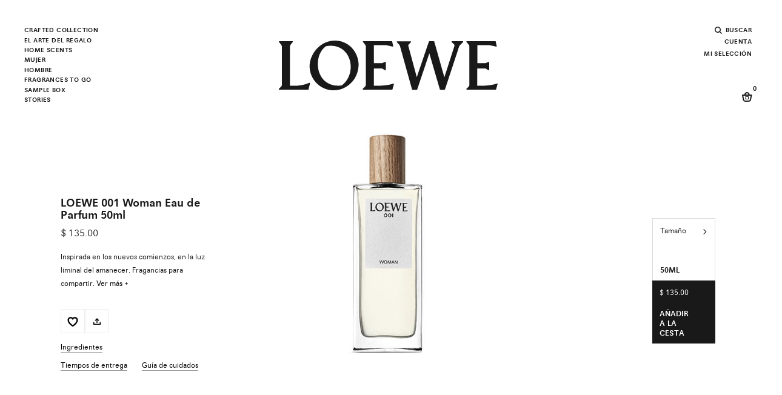

--- FILE ---
content_type: text/html;charset=UTF-8
request_url: https://www.perfumesloewe.com/int/es_AT/regalos/gift-set-fragrancia-50ml-x2/loewe-001-woman-eau-de-parfum-50ml-LW63074.html
body_size: 34686
content:
<!DOCTYPE html>
<html lang="es">
<head>


<link rel="dns-prefetch" href="https://www2.bglobale.com" />
<link rel="dns-prefetch" href="https://web.global-e.com" />
<link rel="dns-prefetch" href="https://player.freecaster.com" />
<link rel="dns-prefetch" href="https://fonts.googleapis.com/" />
<link rel="dns-prefetch" href="https://fonts.gstatic.com" />

<meta charset=UTF-8>

<meta http-equiv="x-ua-compatible" content="ie=edge">

<meta name="viewport" content="width=device-width, initial-scale=1">

<!-- Include OneTrust script -->







    <script src="https://cdn.cookielaw.org/scripttemplates/otSDKStub.js" data-document-language="true" type="text/javascript" charset="UTF-8" data-domain-script="356b1fb0-7a34-4ee1-b1d2-c62e79f6871f" ></script>




 <!-- Include ABtasty script -->
<script type="text/javascript" src="https://try.abtasty.com/28944ee31f7441b45e8315ef6456b8ba.js"></script>



 <!-- Include ABtasty script -->

    
        <link rel="alternate" hreflang="es-ES" href="https://www.perfumesloewe.com/es/es_ES/regalos/gift-set-fragrancia-50ml-x2/loewe-001-woman-eau-de-parfum-50ml-LW63074.html" />
    
        <link rel="alternate" hreflang="en-ES" href="https://www.perfumesloewe.com/es/en_ES/gifts/gift-set-50ml-fragrance-and-50ml-fragrance/loewe-001-woman-eau-de-parfum-50ml-LW63074.html" />
    
        <link rel="alternate" hreflang="zh-ES" href="https://www.perfumesloewe.com/es/zh_ES/%E7%A6%AE%E5%93%81/50%E6%AF%AB%E5%8D%87%E9%A6%99%E6%B0%B4%E5%92%8C50%E6%AF%AB%E5%8D%87%E9%A6%99%E6%B0%B4%E7%A6%AE%E5%93%81%E7%B5%84%E5%90%88/loewe-001%E5%A5%B3%E5%A3%AB%E9%A6%99%E6%B0%B4-50ml-LW63074.html" />
    
        <link rel="alternate" hreflang="ja-ES" href="https://www.perfumesloewe.com/es/ja_ES/%E3%82%AE%E3%83%95%E3%83%88/%E3%83%95%E3%83%AC%E3%82%B0%E3%83%A9%E3%83%B3%E3%82%B950ml-%E3%82%AE%E3%83%95%E3%83%88%E3%82%BB%E3%83%83%E3%83%88-%EF%BC%86-%E3%83%95%E3%83%AC%E3%82%B0%E3%83%A9%E3%83%B3%E3%82%B950ml/%E3%83%AD%E3%82%A8%E3%83%99-001-%E3%82%A6%E3%83%BC%E3%83%9E%E3%83%B3-%E3%82%AA%E3%83%BC%E3%83%89%E3%82%A5-%E3%83%91%E3%83%AB%E3%83%95%E3%82%A1%E3%83%A0-50ml-LW63074.html" />
    

    
        <link rel="alternate" hreflang="en-US" href="https://www.perfumesloewe.com/int/en_US/gifts/gift-set-50ml-fragrance-and-50ml-fragrance/loewe-001-woman-eau-de-parfum-50ml-LW63074.html" />
    
        <link rel="alternate" hreflang="zh-BG" href="https://www.perfumesloewe.com/int/zh_BG/%E7%A6%AE%E5%93%81/50%E6%AF%AB%E5%8D%87%E9%A6%99%E6%B0%B4%E5%92%8C50%E6%AF%AB%E5%8D%87%E9%A6%99%E6%B0%B4%E7%A6%AE%E5%93%81%E7%B5%84%E5%90%88/loewe-001%E5%A5%B3%E5%A3%AB%E9%A6%99%E6%B0%B4-50ml-LW63074.html" />
    
        <link rel="alternate" hreflang="es-EE" href="https://www.perfumesloewe.com/int/es_EE/regalos/gift-set-fragrancia-50ml-x2/loewe-001-woman-eau-de-parfum-50ml-LW63074.html" />
    
        <link rel="alternate" hreflang="zh-JP" href="https://www.perfumesloewe.com/int/zh_JP/%E7%A6%AE%E5%93%81/50%E6%AF%AB%E5%8D%87%E9%A6%99%E6%B0%B4%E5%92%8C50%E6%AF%AB%E5%8D%87%E9%A6%99%E6%B0%B4%E7%A6%AE%E5%93%81%E7%B5%84%E5%90%88/loewe-001%E5%A5%B3%E5%A3%AB%E9%A6%99%E6%B0%B4-50ml-LW63074.html" />
    
        <link rel="alternate" hreflang="en-CZ" href="https://www.perfumesloewe.com/int/en_CZ/gifts/gift-set-50ml-fragrance-and-50ml-fragrance/loewe-001-woman-eau-de-parfum-50ml-LW63074.html" />
    
        <link rel="alternate" hreflang="en-LI" href="https://www.perfumesloewe.com/int/en_LI/gifts/gift-set-50ml-fragrance-and-50ml-fragrance/loewe-001-woman-eau-de-parfum-50ml-LW63074.html" />
    
        <link rel="alternate" hreflang="ja-HR" href="https://www.perfumesloewe.com/int/ja_HR/%E3%82%AE%E3%83%95%E3%83%88/%E3%83%95%E3%83%AC%E3%82%B0%E3%83%A9%E3%83%B3%E3%82%B950ml-%E3%82%AE%E3%83%95%E3%83%88%E3%82%BB%E3%83%83%E3%83%88-%EF%BC%86-%E3%83%95%E3%83%AC%E3%82%B0%E3%83%A9%E3%83%B3%E3%82%B950ml/%E3%83%AD%E3%82%A8%E3%83%99-001-%E3%82%A6%E3%83%BC%E3%83%9E%E3%83%B3-%E3%82%AA%E3%83%BC%E3%83%89%E3%82%A5-%E3%83%91%E3%83%AB%E3%83%95%E3%82%A1%E3%83%A0-50ml-LW63074.html" />
    
        <link rel="alternate" hreflang="es-US" href="https://www.perfumesloewe.com/int/es_US/regalos/gift-set-fragrancia-50ml-x2/loewe-001-woman-eau-de-parfum-50ml-LW63074.html" />
    
        <link rel="alternate" hreflang="zh-RO" href="https://www.perfumesloewe.com/int/zh_RO/%E7%A6%AE%E5%93%81/50%E6%AF%AB%E5%8D%87%E9%A6%99%E6%B0%B4%E5%92%8C50%E6%AF%AB%E5%8D%87%E9%A6%99%E6%B0%B4%E7%A6%AE%E5%93%81%E7%B5%84%E5%90%88/loewe-001%E5%A5%B3%E5%A3%AB%E9%A6%99%E6%B0%B4-50ml-LW63074.html" />
    
        <link rel="alternate" hreflang="en-DE" href="https://www.perfumesloewe.com/int/en_DE/gifts/gift-set-50ml-fragrance-and-50ml-fragrance/loewe-001-woman-eau-de-parfum-50ml-LW63074.html" />
    
        <link rel="alternate" hreflang="es-MX" href="https://www.perfumesloewe.com/int/es_MX/regalos/gift-set-fragrancia-50ml-x2/loewe-001-woman-eau-de-parfum-50ml-LW63074.html" />
    
        <link rel="alternate" hreflang="ja-HU" href="https://www.perfumesloewe.com/int/ja_HU/%E3%82%AE%E3%83%95%E3%83%88/%E3%83%95%E3%83%AC%E3%82%B0%E3%83%A9%E3%83%B3%E3%82%B950ml-%E3%82%AE%E3%83%95%E3%83%88%E3%82%BB%E3%83%83%E3%83%88-%EF%BC%86-%E3%83%95%E3%83%AC%E3%82%B0%E3%83%A9%E3%83%B3%E3%82%B950ml/%E3%83%AD%E3%82%A8%E3%83%99-001-%E3%82%A6%E3%83%BC%E3%83%9E%E3%83%B3-%E3%82%AA%E3%83%BC%E3%83%89%E3%82%A5-%E3%83%91%E3%83%AB%E3%83%95%E3%82%A1%E3%83%A0-50ml-LW63074.html" />
    
        <link rel="alternate" hreflang="zh-BE" href="https://www.perfumesloewe.com/int/zh_BE/%E7%A6%AE%E5%93%81/50%E6%AF%AB%E5%8D%87%E9%A6%99%E6%B0%B4%E5%92%8C50%E6%AF%AB%E5%8D%87%E9%A6%99%E6%B0%B4%E7%A6%AE%E5%93%81%E7%B5%84%E5%90%88/loewe-001%E5%A5%B3%E5%A3%AB%E9%A6%99%E6%B0%B4-50ml-LW63074.html" />
    
        <link rel="alternate" hreflang="en-TW" href="https://www.perfumesloewe.com/int/en_TW/gifts/gift-set-50ml-fragrance-and-50ml-fragrance/loewe-001-woman-eau-de-parfum-50ml-LW63074.html" />
    
        <link rel="alternate" hreflang="zh-AU" href="https://www.perfumesloewe.com/int/zh_AU/%E7%A6%AE%E5%93%81/50%E6%AF%AB%E5%8D%87%E9%A6%99%E6%B0%B4%E5%92%8C50%E6%AF%AB%E5%8D%87%E9%A6%99%E6%B0%B4%E7%A6%AE%E5%93%81%E7%B5%84%E5%90%88/loewe-001%E5%A5%B3%E5%A3%AB%E9%A6%99%E6%B0%B4-50ml-LW63074.html" />
    
        <link rel="alternate" hreflang="en-CL" href="https://www.perfumesloewe.com/int/en_CL/gifts/gift-set-50ml-fragrance-and-50ml-fragrance/loewe-001-woman-eau-de-parfum-50ml-LW63074.html" />
    
        <link rel="alternate" hreflang="en-KR" href="https://www.perfumesloewe.com/int/en_KR/gifts/gift-set-50ml-fragrance-and-50ml-fragrance/loewe-001-woman-eau-de-parfum-50ml-LW63074.html" />
    
        <link rel="alternate" hreflang="ja-PL" href="https://www.perfumesloewe.com/int/ja_PL/%E3%82%AE%E3%83%95%E3%83%88/%E3%83%95%E3%83%AC%E3%82%B0%E3%83%A9%E3%83%B3%E3%82%B950ml-%E3%82%AE%E3%83%95%E3%83%88%E3%82%BB%E3%83%83%E3%83%88-%EF%BC%86-%E3%83%95%E3%83%AC%E3%82%B0%E3%83%A9%E3%83%B3%E3%82%B950ml/%E3%83%AD%E3%82%A8%E3%83%99-001-%E3%82%A6%E3%83%BC%E3%83%9E%E3%83%B3-%E3%82%AA%E3%83%BC%E3%83%89%E3%82%A5-%E3%83%91%E3%83%AB%E3%83%95%E3%82%A1%E3%83%A0-50ml-LW63074.html" />
    
        <link rel="alternate" hreflang="en-CO" href="https://www.perfumesloewe.com/int/en_CO/gifts/gift-set-50ml-fragrance-and-50ml-fragrance/loewe-001-woman-eau-de-parfum-50ml-LW63074.html" />
    
        <link rel="alternate" hreflang="x-default" href="https://www.perfumesloewe.com/int/en_US/gifts/gift-set-50ml-fragrance-and-50ml-fragrance/loewe-001-woman-eau-de-parfum-50ml-LW63074.html" />
    
        <link rel="alternate" hreflang="ja-PT" href="https://www.perfumesloewe.com/int/ja_PT/%E3%82%AE%E3%83%95%E3%83%88/%E3%83%95%E3%83%AC%E3%82%B0%E3%83%A9%E3%83%B3%E3%82%B950ml-%E3%82%AE%E3%83%95%E3%83%88%E3%82%BB%E3%83%83%E3%83%88-%EF%BC%86-%E3%83%95%E3%83%AC%E3%82%B0%E3%83%A9%E3%83%B3%E3%82%B950ml/%E3%83%AD%E3%82%A8%E3%83%99-001-%E3%82%A6%E3%83%BC%E3%83%9E%E3%83%B3-%E3%82%AA%E3%83%BC%E3%83%89%E3%82%A5-%E3%83%91%E3%83%AB%E3%83%95%E3%82%A1%E3%83%A0-50ml-LW63074.html" />
    
        <link rel="alternate" hreflang="zh-AR" href="https://www.perfumesloewe.com/int/zh_AR/%E7%A6%AE%E5%93%81/50%E6%AF%AB%E5%8D%87%E9%A6%99%E6%B0%B4%E5%92%8C50%E6%AF%AB%E5%8D%87%E9%A6%99%E6%B0%B4%E7%A6%AE%E5%93%81%E7%B5%84%E5%90%88/loewe-001%E5%A5%B3%E5%A3%AB%E9%A6%99%E6%B0%B4-50ml-LW63074.html" />
    
        <link rel="alternate" hreflang="ja-HK" href="https://www.perfumesloewe.com/int/ja_HK/%E3%82%AE%E3%83%95%E3%83%88/%E3%83%95%E3%83%AC%E3%82%B0%E3%83%A9%E3%83%B3%E3%82%B950ml-%E3%82%AE%E3%83%95%E3%83%88%E3%82%BB%E3%83%83%E3%83%88-%EF%BC%86-%E3%83%95%E3%83%AC%E3%82%B0%E3%83%A9%E3%83%B3%E3%82%B950ml/%E3%83%AD%E3%82%A8%E3%83%99-001-%E3%82%A6%E3%83%BC%E3%83%9E%E3%83%B3-%E3%82%AA%E3%83%BC%E3%83%89%E3%82%A5-%E3%83%91%E3%83%AB%E3%83%95%E3%82%A1%E3%83%A0-50ml-LW63074.html" />
    
        <link rel="alternate" hreflang="en-TH" href="https://www.perfumesloewe.com/int/en_TH/gifts/gift-set-50ml-fragrance-and-50ml-fragrance/loewe-001-woman-eau-de-parfum-50ml-LW63074.html" />
    
        <link rel="alternate" hreflang="ja-PR" href="https://www.perfumesloewe.com/int/ja_PR/%E3%82%AE%E3%83%95%E3%83%88/%E3%83%95%E3%83%AC%E3%82%B0%E3%83%A9%E3%83%B3%E3%82%B950ml-%E3%82%AE%E3%83%95%E3%83%88%E3%82%BB%E3%83%83%E3%83%88-%EF%BC%86-%E3%83%95%E3%83%AC%E3%82%B0%E3%83%A9%E3%83%B3%E3%82%B950ml/%E3%83%AD%E3%82%A8%E3%83%99-001-%E3%82%A6%E3%83%BC%E3%83%9E%E3%83%B3-%E3%82%AA%E3%83%BC%E3%83%89%E3%82%A5-%E3%83%91%E3%83%AB%E3%83%95%E3%82%A1%E3%83%A0-50ml-LW63074.html" />
    
        <link rel="alternate" hreflang="zh-AT" href="https://www.perfumesloewe.com/int/zh_AT/%E7%A6%AE%E5%93%81/50%E6%AF%AB%E5%8D%87%E9%A6%99%E6%B0%B4%E5%92%8C50%E6%AF%AB%E5%8D%87%E9%A6%99%E6%B0%B4%E7%A6%AE%E5%93%81%E7%B5%84%E5%90%88/loewe-001%E5%A5%B3%E5%A3%AB%E9%A6%99%E6%B0%B4-50ml-LW63074.html" />
    
        <link rel="alternate" hreflang="es-NO" href="https://www.perfumesloewe.com/int/es_NO/regalos/gift-set-fragrancia-50ml-x2/loewe-001-woman-eau-de-parfum-50ml-LW63074.html" />
    
        <link rel="alternate" hreflang="zh-IN" href="https://www.perfumesloewe.com/int/zh_IN/%E7%A6%AE%E5%93%81/50%E6%AF%AB%E5%8D%87%E9%A6%99%E6%B0%B4%E5%92%8C50%E6%AF%AB%E5%8D%87%E9%A6%99%E6%B0%B4%E7%A6%AE%E5%93%81%E7%B5%84%E5%90%88/loewe-001%E5%A5%B3%E5%A3%AB%E9%A6%99%E6%B0%B4-50ml-LW63074.html" />
    
        <link rel="alternate" hreflang="es-FI" href="https://www.perfumesloewe.com/int/es_FI/regalos/gift-set-fragrancia-50ml-x2/loewe-001-woman-eau-de-parfum-50ml-LW63074.html" />
    
        <link rel="alternate" hreflang="ja-IN" href="https://www.perfumesloewe.com/int/ja_IN/%E3%82%AE%E3%83%95%E3%83%88/%E3%83%95%E3%83%AC%E3%82%B0%E3%83%A9%E3%83%B3%E3%82%B950ml-%E3%82%AE%E3%83%95%E3%83%88%E3%82%BB%E3%83%83%E3%83%88-%EF%BC%86-%E3%83%95%E3%83%AC%E3%82%B0%E3%83%A9%E3%83%B3%E3%82%B950ml/%E3%83%AD%E3%82%A8%E3%83%99-001-%E3%82%A6%E3%83%BC%E3%83%9E%E3%83%B3-%E3%82%AA%E3%83%BC%E3%83%89%E3%82%A5-%E3%83%91%E3%83%AB%E3%83%95%E3%82%A1%E3%83%A0-50ml-LW63074.html" />
    
        <link rel="alternate" hreflang="ja-IT" href="https://www.perfumesloewe.com/int/ja_IT/%E3%82%AE%E3%83%95%E3%83%88/%E3%83%95%E3%83%AC%E3%82%B0%E3%83%A9%E3%83%B3%E3%82%B950ml-%E3%82%AE%E3%83%95%E3%83%88%E3%82%BB%E3%83%83%E3%83%88-%EF%BC%86-%E3%83%95%E3%83%AC%E3%82%B0%E3%83%A9%E3%83%B3%E3%82%B950ml/%E3%83%AD%E3%82%A8%E3%83%99-001-%E3%82%A6%E3%83%BC%E3%83%9E%E3%83%B3-%E3%82%AA%E3%83%BC%E3%83%89%E3%82%A5-%E3%83%91%E3%83%AB%E3%83%95%E3%82%A1%E3%83%A0-50ml-LW63074.html" />
    
        <link rel="alternate" hreflang="zh-IT" href="https://www.perfumesloewe.com/int/zh_IT/%E7%A6%AE%E5%93%81/50%E6%AF%AB%E5%8D%87%E9%A6%99%E6%B0%B4%E5%92%8C50%E6%AF%AB%E5%8D%87%E9%A6%99%E6%B0%B4%E7%A6%AE%E5%93%81%E7%B5%84%E5%90%88/loewe-001%E5%A5%B3%E5%A3%AB%E9%A6%99%E6%B0%B4-50ml-LW63074.html" />
    
        <link rel="alternate" hreflang="es-NL" href="https://www.perfumesloewe.com/int/es_NL/regalos/gift-set-fragrancia-50ml-x2/loewe-001-woman-eau-de-parfum-50ml-LW63074.html" />
    
        <link rel="alternate" hreflang="zh-IE" href="https://www.perfumesloewe.com/int/zh_IE/%E7%A6%AE%E5%93%81/50%E6%AF%AB%E5%8D%87%E9%A6%99%E6%B0%B4%E5%92%8C50%E6%AF%AB%E5%8D%87%E9%A6%99%E6%B0%B4%E7%A6%AE%E5%93%81%E7%B5%84%E5%90%88/loewe-001%E5%A5%B3%E5%A3%AB%E9%A6%99%E6%B0%B4-50ml-LW63074.html" />
    
        <link rel="alternate" hreflang="en-EE" href="https://www.perfumesloewe.com/int/en_EE/gifts/gift-set-50ml-fragrance-and-50ml-fragrance/loewe-001-woman-eau-de-parfum-50ml-LW63074.html" />
    
        <link rel="alternate" hreflang="ja-AU" href="https://www.perfumesloewe.com/int/ja_AU/%E3%82%AE%E3%83%95%E3%83%88/%E3%83%95%E3%83%AC%E3%82%B0%E3%83%A9%E3%83%B3%E3%82%B950ml-%E3%82%AE%E3%83%95%E3%83%88%E3%82%BB%E3%83%83%E3%83%88-%EF%BC%86-%E3%83%95%E3%83%AC%E3%82%B0%E3%83%A9%E3%83%B3%E3%82%B950ml/%E3%83%AD%E3%82%A8%E3%83%99-001-%E3%82%A6%E3%83%BC%E3%83%9E%E3%83%B3-%E3%82%AA%E3%83%BC%E3%83%89%E3%82%A5-%E3%83%91%E3%83%AB%E3%83%95%E3%82%A1%E3%83%A0-50ml-LW63074.html" />
    
        <link rel="alternate" hreflang="ja-AT" href="https://www.perfumesloewe.com/int/ja_AT/%E3%82%AE%E3%83%95%E3%83%88/%E3%83%95%E3%83%AC%E3%82%B0%E3%83%A9%E3%83%B3%E3%82%B950ml-%E3%82%AE%E3%83%95%E3%83%88%E3%82%BB%E3%83%83%E3%83%88-%EF%BC%86-%E3%83%95%E3%83%AC%E3%82%B0%E3%83%A9%E3%83%B3%E3%82%B950ml/%E3%83%AD%E3%82%A8%E3%83%99-001-%E3%82%A6%E3%83%BC%E3%83%9E%E3%83%B3-%E3%82%AA%E3%83%BC%E3%83%89%E3%82%A5-%E3%83%91%E3%83%AB%E3%83%95%E3%82%A1%E3%83%A0-50ml-LW63074.html" />
    
        <link rel="alternate" hreflang="zh-IL" href="https://www.perfumesloewe.com/int/zh_IL/%E7%A6%AE%E5%93%81/50%E6%AF%AB%E5%8D%87%E9%A6%99%E6%B0%B4%E5%92%8C50%E6%AF%AB%E5%8D%87%E9%A6%99%E6%B0%B4%E7%A6%AE%E5%93%81%E7%B5%84%E5%90%88/loewe-001%E5%A5%B3%E5%A3%AB%E9%A6%99%E6%B0%B4-50ml-LW63074.html" />
    
        <link rel="alternate" hreflang="ja-AR" href="https://www.perfumesloewe.com/int/ja_AR/%E3%82%AE%E3%83%95%E3%83%88/%E3%83%95%E3%83%AC%E3%82%B0%E3%83%A9%E3%83%B3%E3%82%B950ml-%E3%82%AE%E3%83%95%E3%83%88%E3%82%BB%E3%83%83%E3%83%88-%EF%BC%86-%E3%83%95%E3%83%AC%E3%82%B0%E3%83%A9%E3%83%B3%E3%82%B950ml/%E3%83%AD%E3%82%A8%E3%83%99-001-%E3%82%A6%E3%83%BC%E3%83%9E%E3%83%B3-%E3%82%AA%E3%83%BC%E3%83%89%E3%82%A5-%E3%83%91%E3%83%AB%E3%83%95%E3%82%A1%E3%83%A0-50ml-LW63074.html" />
    
        <link rel="alternate" hreflang="en-LV" href="https://www.perfumesloewe.com/int/en_LV/gifts/gift-set-50ml-fragrance-and-50ml-fragrance/loewe-001-woman-eau-de-parfum-50ml-LW63074.html" />
    
        <link rel="alternate" hreflang="en-LU" href="https://www.perfumesloewe.com/int/en_LU/gifts/gift-set-50ml-fragrance-and-50ml-fragrance/loewe-001-woman-eau-de-parfum-50ml-LW63074.html" />
    
        <link rel="alternate" hreflang="en-LT" href="https://www.perfumesloewe.com/int/en_LT/gifts/gift-set-50ml-fragrance-and-50ml-fragrance/loewe-001-woman-eau-de-parfum-50ml-LW63074.html" />
    
        <link rel="alternate" hreflang="en-DK" href="https://www.perfumesloewe.com/int/en_DK/gifts/gift-set-50ml-fragrance-and-50ml-fragrance/loewe-001-woman-eau-de-parfum-50ml-LW63074.html" />
    
        <link rel="alternate" hreflang="ja-IE" href="https://www.perfumesloewe.com/int/ja_IE/%E3%82%AE%E3%83%95%E3%83%88/%E3%83%95%E3%83%AC%E3%82%B0%E3%83%A9%E3%83%B3%E3%82%B950ml-%E3%82%AE%E3%83%95%E3%83%88%E3%82%BB%E3%83%83%E3%83%88-%EF%BC%86-%E3%83%95%E3%83%AC%E3%82%B0%E3%83%A9%E3%83%B3%E3%82%B950ml/%E3%83%AD%E3%82%A8%E3%83%99-001-%E3%82%A6%E3%83%BC%E3%83%9E%E3%83%B3-%E3%82%AA%E3%83%BC%E3%83%89%E3%82%A5-%E3%83%91%E3%83%AB%E3%83%95%E3%82%A1%E3%83%A0-50ml-LW63074.html" />
    
        <link rel="alternate" hreflang="es-MY" href="https://www.perfumesloewe.com/int/es_MY/regalos/gift-set-fragrancia-50ml-x2/loewe-001-woman-eau-de-parfum-50ml-LW63074.html" />
    
        <link rel="alternate" hreflang="zh-HU" href="https://www.perfumesloewe.com/int/zh_HU/%E7%A6%AE%E5%93%81/50%E6%AF%AB%E5%8D%87%E9%A6%99%E6%B0%B4%E5%92%8C50%E6%AF%AB%E5%8D%87%E9%A6%99%E6%B0%B4%E7%A6%AE%E5%93%81%E7%B5%84%E5%90%88/loewe-001%E5%A5%B3%E5%A3%AB%E9%A6%99%E6%B0%B4-50ml-LW63074.html" />
    
        <link rel="alternate" hreflang="ja-IL" href="https://www.perfumesloewe.com/int/ja_IL/%E3%82%AE%E3%83%95%E3%83%88/%E3%83%95%E3%83%AC%E3%82%B0%E3%83%A9%E3%83%B3%E3%82%B950ml-%E3%82%AE%E3%83%95%E3%83%88%E3%82%BB%E3%83%83%E3%83%88-%EF%BC%86-%E3%83%95%E3%83%AC%E3%82%B0%E3%83%A9%E3%83%B3%E3%82%B950ml/%E3%83%AD%E3%82%A8%E3%83%99-001-%E3%82%A6%E3%83%BC%E3%83%9E%E3%83%B3-%E3%82%AA%E3%83%BC%E3%83%89%E3%82%A5-%E3%83%91%E3%83%AB%E3%83%95%E3%82%A1%E3%83%A0-50ml-LW63074.html" />
    
        <link rel="alternate" hreflang="zh-PT" href="https://www.perfumesloewe.com/int/zh_PT/%E7%A6%AE%E5%93%81/50%E6%AF%AB%E5%8D%87%E9%A6%99%E6%B0%B4%E5%92%8C50%E6%AF%AB%E5%8D%87%E9%A6%99%E6%B0%B4%E7%A6%AE%E5%93%81%E7%B5%84%E5%90%88/loewe-001%E5%A5%B3%E5%A3%AB%E9%A6%99%E6%B0%B4-50ml-LW63074.html" />
    
        <link rel="alternate" hreflang="ja-JP" href="https://www.perfumesloewe.com/int/ja_JP/%E3%82%AE%E3%83%95%E3%83%88/%E3%83%95%E3%83%AC%E3%82%B0%E3%83%A9%E3%83%B3%E3%82%B950ml-%E3%82%AE%E3%83%95%E3%83%88%E3%82%BB%E3%83%83%E3%83%88-%EF%BC%86-%E3%83%95%E3%83%AC%E3%82%B0%E3%83%A9%E3%83%B3%E3%82%B950ml/%E3%83%AD%E3%82%A8%E3%83%99-001-%E3%82%A6%E3%83%BC%E3%83%9E%E3%83%B3-%E3%82%AA%E3%83%BC%E3%83%89%E3%82%A5-%E3%83%91%E3%83%AB%E3%83%95%E3%82%A1%E3%83%A0-50ml-LW63074.html" />
    
        <link rel="alternate" hreflang="ja-BG" href="https://www.perfumesloewe.com/int/ja_BG/%E3%82%AE%E3%83%95%E3%83%88/%E3%83%95%E3%83%AC%E3%82%B0%E3%83%A9%E3%83%B3%E3%82%B950ml-%E3%82%AE%E3%83%95%E3%83%88%E3%82%BB%E3%83%83%E3%83%88-%EF%BC%86-%E3%83%95%E3%83%AC%E3%82%B0%E3%83%A9%E3%83%B3%E3%82%B950ml/%E3%83%AD%E3%82%A8%E3%83%99-001-%E3%82%A6%E3%83%BC%E3%83%9E%E3%83%B3-%E3%82%AA%E3%83%BC%E3%83%89%E3%82%A5-%E3%83%91%E3%83%AB%E3%83%95%E3%82%A1%E3%83%A0-50ml-LW63074.html" />
    
        <link rel="alternate" hreflang="en-RO" href="https://www.perfumesloewe.com/int/en_RO/gifts/gift-set-50ml-fragrance-and-50ml-fragrance/loewe-001-woman-eau-de-parfum-50ml-LW63074.html" />
    
        <link rel="alternate" hreflang="zh-HR" href="https://www.perfumesloewe.com/int/zh_HR/%E7%A6%AE%E5%93%81/50%E6%AF%AB%E5%8D%87%E9%A6%99%E6%B0%B4%E5%92%8C50%E6%AF%AB%E5%8D%87%E9%A6%99%E6%B0%B4%E7%A6%AE%E5%93%81%E7%B5%84%E5%90%88/loewe-001%E5%A5%B3%E5%A3%AB%E9%A6%99%E6%B0%B4-50ml-LW63074.html" />
    
        <link rel="alternate" hreflang="es-CA" href="https://www.perfumesloewe.com/int/es_CA/regalos/gift-set-fragrancia-50ml-x2/loewe-001-woman-eau-de-parfum-50ml-LW63074.html" />
    
        <link rel="alternate" hreflang="zh-PL" href="https://www.perfumesloewe.com/int/zh_PL/%E7%A6%AE%E5%93%81/50%E6%AF%AB%E5%8D%87%E9%A6%99%E6%B0%B4%E5%92%8C50%E6%AF%AB%E5%8D%87%E9%A6%99%E6%B0%B4%E7%A6%AE%E5%93%81%E7%B5%84%E5%90%88/loewe-001%E5%A5%B3%E5%A3%AB%E9%A6%99%E6%B0%B4-50ml-LW63074.html" />
    
        <link rel="alternate" hreflang="ja-BR" href="https://www.perfumesloewe.com/int/ja_BR/%E3%82%AE%E3%83%95%E3%83%88/%E3%83%95%E3%83%AC%E3%82%B0%E3%83%A9%E3%83%B3%E3%82%B950ml-%E3%82%AE%E3%83%95%E3%83%88%E3%82%BB%E3%83%83%E3%83%88-%EF%BC%86-%E3%83%95%E3%83%AC%E3%82%B0%E3%83%A9%E3%83%B3%E3%82%B950ml/%E3%83%AD%E3%82%A8%E3%83%99-001-%E3%82%A6%E3%83%BC%E3%83%9E%E3%83%B3-%E3%82%AA%E3%83%BC%E3%83%89%E3%82%A5-%E3%83%91%E3%83%AB%E3%83%95%E3%82%A1%E3%83%A0-50ml-LW63074.html" />
    
        <link rel="alternate" hreflang="es-CL" href="https://www.perfumesloewe.com/int/es_CL/regalos/gift-set-fragrancia-50ml-x2/loewe-001-woman-eau-de-parfum-50ml-LW63074.html" />
    
        <link rel="alternate" hreflang="en-JP" href="https://www.perfumesloewe.com/int/en_JP/gifts/gift-set-50ml-fragrance-and-50ml-fragrance/loewe-001-woman-eau-de-parfum-50ml-LW63074.html" />
    
        <link rel="alternate" hreflang="ja-SG" href="https://www.perfumesloewe.com/int/ja_SG/%E3%82%AE%E3%83%95%E3%83%88/%E3%83%95%E3%83%AC%E3%82%B0%E3%83%A9%E3%83%B3%E3%82%B950ml-%E3%82%AE%E3%83%95%E3%83%88%E3%82%BB%E3%83%83%E3%83%88-%EF%BC%86-%E3%83%95%E3%83%AC%E3%82%B0%E3%83%A9%E3%83%B3%E3%82%B950ml/%E3%83%AD%E3%82%A8%E3%83%99-001-%E3%82%A6%E3%83%BC%E3%83%9E%E3%83%B3-%E3%82%AA%E3%83%BC%E3%83%89%E3%82%A5-%E3%83%91%E3%83%AB%E3%83%95%E3%82%A1%E3%83%A0-50ml-LW63074.html" />
    
        <link rel="alternate" hreflang="es-CH" href="https://www.perfumesloewe.com/int/es_CH/regalos/gift-set-fragrancia-50ml-x2/loewe-001-woman-eau-de-parfum-50ml-LW63074.html" />
    
        <link rel="alternate" hreflang="en-BG" href="https://www.perfumesloewe.com/int/en_BG/gifts/gift-set-50ml-fragrance-and-50ml-fragrance/loewe-001-woman-eau-de-parfum-50ml-LW63074.html" />
    
        <link rel="alternate" hreflang="zh-PR" href="https://www.perfumesloewe.com/int/zh_PR/%E7%A6%AE%E5%93%81/50%E6%AF%AB%E5%8D%87%E9%A6%99%E6%B0%B4%E5%92%8C50%E6%AF%AB%E5%8D%87%E9%A6%99%E6%B0%B4%E7%A6%AE%E5%93%81%E7%B5%84%E5%90%88/loewe-001%E5%A5%B3%E5%A3%AB%E9%A6%99%E6%B0%B4-50ml-LW63074.html" />
    
        <link rel="alternate" hreflang="ja-SE" href="https://www.perfumesloewe.com/int/ja_SE/%E3%82%AE%E3%83%95%E3%83%88/%E3%83%95%E3%83%AC%E3%82%B0%E3%83%A9%E3%83%B3%E3%82%B950ml-%E3%82%AE%E3%83%95%E3%83%88%E3%82%BB%E3%83%83%E3%83%88-%EF%BC%86-%E3%83%95%E3%83%AC%E3%82%B0%E3%83%A9%E3%83%B3%E3%82%B950ml/%E3%83%AD%E3%82%A8%E3%83%99-001-%E3%82%A6%E3%83%BC%E3%83%9E%E3%83%B3-%E3%82%AA%E3%83%BC%E3%83%89%E3%82%A5-%E3%83%91%E3%83%AB%E3%83%95%E3%82%A1%E3%83%A0-50ml-LW63074.html" />
    
        <link rel="alternate" hreflang="es-KR" href="https://www.perfumesloewe.com/int/es_KR/regalos/gift-set-fragrancia-50ml-x2/loewe-001-woman-eau-de-parfum-50ml-LW63074.html" />
    
        <link rel="alternate" hreflang="zh-HK" href="https://www.perfumesloewe.com/int/zh_HK/%E7%A6%AE%E5%93%81/50%E6%AF%AB%E5%8D%87%E9%A6%99%E6%B0%B4%E5%92%8C50%E6%AF%AB%E5%8D%87%E9%A6%99%E6%B0%B4%E7%A6%AE%E5%93%81%E7%B5%84%E5%90%88/loewe-001%E5%A5%B3%E5%A3%AB%E9%A6%99%E6%B0%B4-50ml-LW63074.html" />
    
        <link rel="alternate" hreflang="en-BE" href="https://www.perfumesloewe.com/int/en_BE/gifts/gift-set-50ml-fragrance-and-50ml-fragrance/loewe-001-woman-eau-de-parfum-50ml-LW63074.html" />
    
        <link rel="alternate" hreflang="es-BR" href="https://www.perfumesloewe.com/int/es_BR/regalos/gift-set-fragrancia-50ml-x2/loewe-001-woman-eau-de-parfum-50ml-LW63074.html" />
    
        <link rel="alternate" hreflang="es-SE" href="https://www.perfumesloewe.com/int/es_SE/regalos/gift-set-fragrancia-50ml-x2/loewe-001-woman-eau-de-parfum-50ml-LW63074.html" />
    
        <link rel="alternate" hreflang="en-IT" href="https://www.perfumesloewe.com/int/en_IT/gifts/gift-set-50ml-fragrance-and-50ml-fragrance/loewe-001-woman-eau-de-parfum-50ml-LW63074.html" />
    
        <link rel="alternate" hreflang="en-AR" href="https://www.perfumesloewe.com/int/en_AR/gifts/gift-set-50ml-fragrance-and-50ml-fragrance/loewe-001-woman-eau-de-parfum-50ml-LW63074.html" />
    
        <link rel="alternate" hreflang="es-SK" href="https://www.perfumesloewe.com/int/es_SK/regalos/gift-set-fragrancia-50ml-x2/loewe-001-woman-eau-de-parfum-50ml-LW63074.html" />
    
        <link rel="alternate" hreflang="ja-RO" href="https://www.perfumesloewe.com/int/ja_RO/%E3%82%AE%E3%83%95%E3%83%88/%E3%83%95%E3%83%AC%E3%82%B0%E3%83%A9%E3%83%B3%E3%82%B950ml-%E3%82%AE%E3%83%95%E3%83%88%E3%82%BB%E3%83%83%E3%83%88-%EF%BC%86-%E3%83%95%E3%83%AC%E3%82%B0%E3%83%A9%E3%83%B3%E3%82%B950ml/%E3%83%AD%E3%82%A8%E3%83%99-001-%E3%82%A6%E3%83%BC%E3%83%9E%E3%83%B3-%E3%82%AA%E3%83%BC%E3%83%89%E3%82%A5-%E3%83%91%E3%83%AB%E3%83%95%E3%82%A1%E3%83%A0-50ml-LW63074.html" />
    
        <link rel="alternate" hreflang="ja-BE" href="https://www.perfumesloewe.com/int/ja_BE/%E3%82%AE%E3%83%95%E3%83%88/%E3%83%95%E3%83%AC%E3%82%B0%E3%83%A9%E3%83%B3%E3%82%B950ml-%E3%82%AE%E3%83%95%E3%83%88%E3%82%BB%E3%83%83%E3%83%88-%EF%BC%86-%E3%83%95%E3%83%AC%E3%82%B0%E3%83%A9%E3%83%B3%E3%82%B950ml/%E3%83%AD%E3%82%A8%E3%83%99-001-%E3%82%A6%E3%83%BC%E3%83%9E%E3%83%B3-%E3%82%AA%E3%83%BC%E3%83%89%E3%82%A5-%E3%83%91%E3%83%AB%E3%83%95%E3%82%A1%E3%83%A0-50ml-LW63074.html" />
    
        <link rel="alternate" hreflang="es-SG" href="https://www.perfumesloewe.com/int/es_SG/regalos/gift-set-fragrancia-50ml-x2/loewe-001-woman-eau-de-parfum-50ml-LW63074.html" />
    
        <link rel="alternate" hreflang="en-AU" href="https://www.perfumesloewe.com/int/en_AU/gifts/gift-set-50ml-fragrance-and-50ml-fragrance/loewe-001-woman-eau-de-parfum-50ml-LW63074.html" />
    
        <link rel="alternate" hreflang="en-AT" href="https://www.perfumesloewe.com/int/en_AT/gifts/gift-set-50ml-fragrance-and-50ml-fragrance/loewe-001-woman-eau-de-parfum-50ml-LW63074.html" />
    
        <link rel="alternate" hreflang="es-SI" href="https://www.perfumesloewe.com/int/es_SI/regalos/gift-set-fragrancia-50ml-x2/loewe-001-woman-eau-de-parfum-50ml-LW63074.html" />
    
        <link rel="alternate" hreflang="es-DE" href="https://www.perfumesloewe.com/int/es_DE/regalos/gift-set-fragrancia-50ml-x2/loewe-001-woman-eau-de-parfum-50ml-LW63074.html" />
    
        <link rel="alternate" hreflang="ja-KR" href="https://www.perfumesloewe.com/int/ja_KR/%E3%82%AE%E3%83%95%E3%83%88/%E3%83%95%E3%83%AC%E3%82%B0%E3%83%A9%E3%83%B3%E3%82%B950ml-%E3%82%AE%E3%83%95%E3%83%88%E3%82%BB%E3%83%83%E3%83%88-%EF%BC%86-%E3%83%95%E3%83%AC%E3%82%B0%E3%83%A9%E3%83%B3%E3%82%B950ml/%E3%83%AD%E3%82%A8%E3%83%99-001-%E3%82%A6%E3%83%BC%E3%83%9E%E3%83%B3-%E3%82%AA%E3%83%BC%E3%83%89%E3%82%A5-%E3%83%91%E3%83%AB%E3%83%95%E3%82%A1%E3%83%A0-50ml-LW63074.html" />
    
        <link rel="alternate" hreflang="en-SK" href="https://www.perfumesloewe.com/int/en_SK/gifts/gift-set-50ml-fragrance-and-50ml-fragrance/loewe-001-woman-eau-de-parfum-50ml-LW63074.html" />
    
        <link rel="alternate" hreflang="es-TW" href="https://www.perfumesloewe.com/int/es_TW/regalos/gift-set-fragrancia-50ml-x2/loewe-001-woman-eau-de-parfum-50ml-LW63074.html" />
    
        <link rel="alternate" hreflang="ja-CH" href="https://www.perfumesloewe.com/int/ja_CH/%E3%82%AE%E3%83%95%E3%83%88/%E3%83%95%E3%83%AC%E3%82%B0%E3%83%A9%E3%83%B3%E3%82%B950ml-%E3%82%AE%E3%83%95%E3%83%88%E3%82%BB%E3%83%83%E3%83%88-%EF%BC%86-%E3%83%95%E3%83%AC%E3%82%B0%E3%83%A9%E3%83%B3%E3%82%B950ml/%E3%83%AD%E3%82%A8%E3%83%99-001-%E3%82%A6%E3%83%BC%E3%83%9E%E3%83%B3-%E3%82%AA%E3%83%BC%E3%83%89%E3%82%A5-%E3%83%91%E3%83%AB%E3%83%95%E3%82%A1%E3%83%A0-50ml-LW63074.html" />
    
        <link rel="alternate" hreflang="en-CA" href="https://www.perfumesloewe.com/int/en_CA/gifts/gift-set-50ml-fragrance-and-50ml-fragrance/loewe-001-woman-eau-de-parfum-50ml-LW63074.html" />
    
        <link rel="alternate" hreflang="ja-CO" href="https://www.perfumesloewe.com/int/ja_CO/%E3%82%AE%E3%83%95%E3%83%88/%E3%83%95%E3%83%AC%E3%82%B0%E3%83%A9%E3%83%B3%E3%82%B950ml-%E3%82%AE%E3%83%95%E3%83%88%E3%82%BB%E3%83%83%E3%83%88-%EF%BC%86-%E3%83%95%E3%83%AC%E3%82%B0%E3%83%A9%E3%83%B3%E3%82%B950ml/%E3%83%AD%E3%82%A8%E3%83%99-001-%E3%82%A6%E3%83%BC%E3%83%9E%E3%83%B3-%E3%82%AA%E3%83%BC%E3%83%89%E3%82%A5-%E3%83%91%E3%83%AB%E3%83%95%E3%82%A1%E3%83%A0-50ml-LW63074.html" />
    
        <link rel="alternate" hreflang="es-LI" href="https://www.perfumesloewe.com/int/es_LI/regalos/gift-set-fragrancia-50ml-x2/loewe-001-woman-eau-de-parfum-50ml-LW63074.html" />
    
        <link rel="alternate" hreflang="ja-CL" href="https://www.perfumesloewe.com/int/ja_CL/%E3%82%AE%E3%83%95%E3%83%88/%E3%83%95%E3%83%AC%E3%82%B0%E3%83%A9%E3%83%B3%E3%82%B950ml-%E3%82%AE%E3%83%95%E3%83%88%E3%82%BB%E3%83%83%E3%83%88-%EF%BC%86-%E3%83%95%E3%83%AC%E3%82%B0%E3%83%A9%E3%83%B3%E3%82%B950ml/%E3%83%AD%E3%82%A8%E3%83%99-001-%E3%82%A6%E3%83%BC%E3%83%9E%E3%83%B3-%E3%82%AA%E3%83%BC%E3%83%89%E3%82%A5-%E3%83%91%E3%83%AB%E3%83%95%E3%82%A1%E3%83%A0-50ml-LW63074.html" />
    
        <link rel="alternate" hreflang="es-LU" href="https://www.perfumesloewe.com/int/es_LU/regalos/gift-set-fragrancia-50ml-x2/loewe-001-woman-eau-de-parfum-50ml-LW63074.html" />
    
        <link rel="alternate" hreflang="es-LT" href="https://www.perfumesloewe.com/int/es_LT/regalos/gift-set-fragrancia-50ml-x2/loewe-001-woman-eau-de-parfum-50ml-LW63074.html" />
    
        <link rel="alternate" hreflang="es-LV" href="https://www.perfumesloewe.com/int/es_LV/regalos/gift-set-fragrancia-50ml-x2/loewe-001-woman-eau-de-parfum-50ml-LW63074.html" />
    
        <link rel="alternate" hreflang="ja-TH" href="https://www.perfumesloewe.com/int/ja_TH/%E3%82%AE%E3%83%95%E3%83%88/%E3%83%95%E3%83%AC%E3%82%B0%E3%83%A9%E3%83%B3%E3%82%B950ml-%E3%82%AE%E3%83%95%E3%83%88%E3%82%BB%E3%83%83%E3%83%88-%EF%BC%86-%E3%83%95%E3%83%AC%E3%82%B0%E3%83%A9%E3%83%B3%E3%82%B950ml/%E3%83%AD%E3%82%A8%E3%83%99-001-%E3%82%A6%E3%83%BC%E3%83%9E%E3%83%B3-%E3%82%AA%E3%83%BC%E3%83%89%E3%82%A5-%E3%83%91%E3%83%AB%E3%83%95%E3%82%A1%E3%83%A0-50ml-LW63074.html" />
    
        <link rel="alternate" hreflang="en-CH" href="https://www.perfumesloewe.com/int/en_CH/gifts/gift-set-50ml-fragrance-and-50ml-fragrance/loewe-001-woman-eau-de-parfum-50ml-LW63074.html" />
    
        <link rel="alternate" hreflang="es-DK" href="https://www.perfumesloewe.com/int/es_DK/regalos/gift-set-fragrancia-50ml-x2/loewe-001-woman-eau-de-parfum-50ml-LW63074.html" />
    
        <link rel="alternate" hreflang="ja-SK" href="https://www.perfumesloewe.com/int/ja_SK/%E3%82%AE%E3%83%95%E3%83%88/%E3%83%95%E3%83%AC%E3%82%B0%E3%83%A9%E3%83%B3%E3%82%B950ml-%E3%82%AE%E3%83%95%E3%83%88%E3%82%BB%E3%83%83%E3%83%88-%EF%BC%86-%E3%83%95%E3%83%AC%E3%82%B0%E3%83%A9%E3%83%B3%E3%82%B950ml/%E3%83%AD%E3%82%A8%E3%83%99-001-%E3%82%A6%E3%83%BC%E3%83%9E%E3%83%B3-%E3%82%AA%E3%83%BC%E3%83%89%E3%82%A5-%E3%83%91%E3%83%AB%E3%83%95%E3%82%A1%E3%83%A0-50ml-LW63074.html" />
    
        <link rel="alternate" hreflang="ja-SI" href="https://www.perfumesloewe.com/int/ja_SI/%E3%82%AE%E3%83%95%E3%83%88/%E3%83%95%E3%83%AC%E3%82%B0%E3%83%A9%E3%83%B3%E3%82%B950ml-%E3%82%AE%E3%83%95%E3%83%88%E3%82%BB%E3%83%83%E3%83%88-%EF%BC%86-%E3%83%95%E3%83%AC%E3%82%B0%E3%83%A9%E3%83%B3%E3%82%B950ml/%E3%83%AD%E3%82%A8%E3%83%99-001-%E3%82%A6%E3%83%BC%E3%83%9E%E3%83%B3-%E3%82%AA%E3%83%BC%E3%83%89%E3%82%A5-%E3%83%91%E3%83%AB%E3%83%95%E3%82%A1%E3%83%A0-50ml-LW63074.html" />
    
        <link rel="alternate" hreflang="es-CO" href="https://www.perfumesloewe.com/int/es_CO/regalos/gift-set-fragrancia-50ml-x2/loewe-001-woman-eau-de-parfum-50ml-LW63074.html" />
    
        <link rel="alternate" hreflang="zh-GB" href="https://www.perfumesloewe.com/int/zh_GB/%E7%A6%AE%E5%93%81/50%E6%AF%AB%E5%8D%87%E9%A6%99%E6%B0%B4%E5%92%8C50%E6%AF%AB%E5%8D%87%E9%A6%99%E6%B0%B4%E7%A6%AE%E5%93%81%E7%B5%84%E5%90%88/loewe-001%E5%A5%B3%E5%A3%AB%E9%A6%99%E6%B0%B4-50ml-LW63074.html" />
    
        <link rel="alternate" hreflang="zh-FR" href="https://www.perfumesloewe.com/int/zh_FR/%E7%A6%AE%E5%93%81/50%E6%AF%AB%E5%8D%87%E9%A6%99%E6%B0%B4%E5%92%8C50%E6%AF%AB%E5%8D%87%E9%A6%99%E6%B0%B4%E7%A6%AE%E5%93%81%E7%B5%84%E5%90%88/loewe-001%E5%A5%B3%E5%A3%AB%E9%A6%99%E6%B0%B4-50ml-LW63074.html" />
    
        <link rel="alternate" hreflang="en-SE" href="https://www.perfumesloewe.com/int/en_SE/gifts/gift-set-50ml-fragrance-and-50ml-fragrance/loewe-001-woman-eau-de-parfum-50ml-LW63074.html" />
    
        <link rel="alternate" hreflang="en-BR" href="https://www.perfumesloewe.com/int/en_BR/gifts/gift-set-50ml-fragrance-and-50ml-fragrance/loewe-001-woman-eau-de-parfum-50ml-LW63074.html" />
    
        <link rel="alternate" hreflang="ja-CA" href="https://www.perfumesloewe.com/int/ja_CA/%E3%82%AE%E3%83%95%E3%83%88/%E3%83%95%E3%83%AC%E3%82%B0%E3%83%A9%E3%83%B3%E3%82%B950ml-%E3%82%AE%E3%83%95%E3%83%88%E3%82%BB%E3%83%83%E3%83%88-%EF%BC%86-%E3%83%95%E3%83%AC%E3%82%B0%E3%83%A9%E3%83%B3%E3%82%B950ml/%E3%83%AD%E3%82%A8%E3%83%99-001-%E3%82%A6%E3%83%BC%E3%83%9E%E3%83%B3-%E3%82%AA%E3%83%BC%E3%83%89%E3%82%A5-%E3%83%91%E3%83%AB%E3%83%95%E3%82%A1%E3%83%A0-50ml-LW63074.html" />
    
        <link rel="alternate" hreflang="en-SI" href="https://www.perfumesloewe.com/int/en_SI/gifts/gift-set-50ml-fragrance-and-50ml-fragrance/loewe-001-woman-eau-de-parfum-50ml-LW63074.html" />
    
        <link rel="alternate" hreflang="es-TH" href="https://www.perfumesloewe.com/int/es_TH/regalos/gift-set-fragrancia-50ml-x2/loewe-001-woman-eau-de-parfum-50ml-LW63074.html" />
    
        <link rel="alternate" hreflang="en-SG" href="https://www.perfumesloewe.com/int/en_SG/gifts/gift-set-50ml-fragrance-and-50ml-fragrance/loewe-001-woman-eau-de-parfum-50ml-LW63074.html" />
    
        <link rel="alternate" hreflang="es-CZ" href="https://www.perfumesloewe.com/int/es_CZ/regalos/gift-set-fragrancia-50ml-x2/loewe-001-woman-eau-de-parfum-50ml-LW63074.html" />
    
        <link rel="alternate" hreflang="ja-LT" href="https://www.perfumesloewe.com/int/ja_LT/%E3%82%AE%E3%83%95%E3%83%88/%E3%83%95%E3%83%AC%E3%82%B0%E3%83%A9%E3%83%B3%E3%82%B950ml-%E3%82%AE%E3%83%95%E3%83%88%E3%82%BB%E3%83%83%E3%83%88-%EF%BC%86-%E3%83%95%E3%83%AC%E3%82%B0%E3%83%A9%E3%83%B3%E3%82%B950ml/%E3%83%AD%E3%82%A8%E3%83%99-001-%E3%82%A6%E3%83%BC%E3%83%9E%E3%83%B3-%E3%82%AA%E3%83%BC%E3%83%89%E3%82%A5-%E3%83%91%E3%83%AB%E3%83%95%E3%82%A1%E3%83%A0-50ml-LW63074.html" />
    
        <link rel="alternate" hreflang="ja-DK" href="https://www.perfumesloewe.com/int/ja_DK/%E3%82%AE%E3%83%95%E3%83%88/%E3%83%95%E3%83%AC%E3%82%B0%E3%83%A9%E3%83%B3%E3%82%B950ml-%E3%82%AE%E3%83%95%E3%83%88%E3%82%BB%E3%83%83%E3%83%88-%EF%BC%86-%E3%83%95%E3%83%AC%E3%82%B0%E3%83%A9%E3%83%B3%E3%82%B950ml/%E3%83%AD%E3%82%A8%E3%83%99-001-%E3%82%A6%E3%83%BC%E3%83%9E%E3%83%B3-%E3%82%AA%E3%83%BC%E3%83%89%E3%82%A5-%E3%83%91%E3%83%AB%E3%83%95%E3%82%A1%E3%83%A0-50ml-LW63074.html" />
    
        <link rel="alternate" hreflang="es-IL" href="https://www.perfumesloewe.com/int/es_IL/regalos/gift-set-fragrancia-50ml-x2/loewe-001-woman-eau-de-parfum-50ml-LW63074.html" />
    
        <link rel="alternate" hreflang="es-IE" href="https://www.perfumesloewe.com/int/es_IE/regalos/gift-set-fragrancia-50ml-x2/loewe-001-woman-eau-de-parfum-50ml-LW63074.html" />
    
        <link rel="alternate" hreflang="en-PL" href="https://www.perfumesloewe.com/int/en_PL/gifts/gift-set-50ml-fragrance-and-50ml-fragrance/loewe-001-woman-eau-de-parfum-50ml-LW63074.html" />
    
        <link rel="alternate" hreflang="ja-LV" href="https://www.perfumesloewe.com/int/ja_LV/%E3%82%AE%E3%83%95%E3%83%88/%E3%83%95%E3%83%AC%E3%82%B0%E3%83%A9%E3%83%B3%E3%82%B950ml-%E3%82%AE%E3%83%95%E3%83%88%E3%82%BB%E3%83%83%E3%83%88-%EF%BC%86-%E3%83%95%E3%83%AC%E3%82%B0%E3%83%A9%E3%83%B3%E3%82%B950ml/%E3%83%AD%E3%82%A8%E3%83%99-001-%E3%82%A6%E3%83%BC%E3%83%9E%E3%83%B3-%E3%82%AA%E3%83%BC%E3%83%89%E3%82%A5-%E3%83%91%E3%83%AB%E3%83%95%E3%82%A1%E3%83%A0-50ml-LW63074.html" />
    
        <link rel="alternate" hreflang="ja-LU" href="https://www.perfumesloewe.com/int/ja_LU/%E3%82%AE%E3%83%95%E3%83%88/%E3%83%95%E3%83%AC%E3%82%B0%E3%83%A9%E3%83%B3%E3%82%B950ml-%E3%82%AE%E3%83%95%E3%83%88%E3%82%BB%E3%83%83%E3%83%88-%EF%BC%86-%E3%83%95%E3%83%AC%E3%82%B0%E3%83%A9%E3%83%B3%E3%82%B950ml/%E3%83%AD%E3%82%A8%E3%83%99-001-%E3%82%A6%E3%83%BC%E3%83%9E%E3%83%B3-%E3%82%AA%E3%83%BC%E3%83%89%E3%82%A5-%E3%83%91%E3%83%AB%E3%83%95%E3%82%A1%E3%83%A0-50ml-LW63074.html" />
    
        <link rel="alternate" hreflang="en-PR" href="https://www.perfumesloewe.com/int/en_PR/gifts/gift-set-50ml-fragrance-and-50ml-fragrance/loewe-001-woman-eau-de-parfum-50ml-LW63074.html" />
    
        <link rel="alternate" hreflang="zh-NL" href="https://www.perfumesloewe.com/int/zh_NL/%E7%A6%AE%E5%93%81/50%E6%AF%AB%E5%8D%87%E9%A6%99%E6%B0%B4%E5%92%8C50%E6%AF%AB%E5%8D%87%E9%A6%99%E6%B0%B4%E7%A6%AE%E5%93%81%E7%B5%84%E5%90%88/loewe-001%E5%A5%B3%E5%A3%AB%E9%A6%99%E6%B0%B4-50ml-LW63074.html" />
    
        <link rel="alternate" hreflang="es-IT" href="https://www.perfumesloewe.com/int/es_IT/regalos/gift-set-fragrancia-50ml-x2/loewe-001-woman-eau-de-parfum-50ml-LW63074.html" />
    
        <link rel="alternate" hreflang="es-IN" href="https://www.perfumesloewe.com/int/es_IN/regalos/gift-set-fragrancia-50ml-x2/loewe-001-woman-eau-de-parfum-50ml-LW63074.html" />
    
        <link rel="alternate" hreflang="zh-NO" href="https://www.perfumesloewe.com/int/zh_NO/%E7%A6%AE%E5%93%81/50%E6%AF%AB%E5%8D%87%E9%A6%99%E6%B0%B4%E5%92%8C50%E6%AF%AB%E5%8D%87%E9%A6%99%E6%B0%B4%E7%A6%AE%E5%93%81%E7%B5%84%E5%90%88/loewe-001%E5%A5%B3%E5%A3%AB%E9%A6%99%E6%B0%B4-50ml-LW63074.html" />
    
        <link rel="alternate" hreflang="en-PT" href="https://www.perfumesloewe.com/int/en_PT/gifts/gift-set-50ml-fragrance-and-50ml-fragrance/loewe-001-woman-eau-de-parfum-50ml-LW63074.html" />
    
        <link rel="alternate" hreflang="zh-FI" href="https://www.perfumesloewe.com/int/zh_FI/%E7%A6%AE%E5%93%81/50%E6%AF%AB%E5%8D%87%E9%A6%99%E6%B0%B4%E5%92%8C50%E6%AF%AB%E5%8D%87%E9%A6%99%E6%B0%B4%E7%A6%AE%E5%93%81%E7%B5%84%E5%90%88/loewe-001%E5%A5%B3%E5%A3%AB%E9%A6%99%E6%B0%B4-50ml-LW63074.html" />
    
        <link rel="alternate" hreflang="en-HK" href="https://www.perfumesloewe.com/int/en_HK/gifts/gift-set-50ml-fragrance-and-50ml-fragrance/loewe-001-woman-eau-de-parfum-50ml-LW63074.html" />
    
        <link rel="alternate" hreflang="ja-CZ" href="https://www.perfumesloewe.com/int/ja_CZ/%E3%82%AE%E3%83%95%E3%83%88/%E3%83%95%E3%83%AC%E3%82%B0%E3%83%A9%E3%83%B3%E3%82%B950ml-%E3%82%AE%E3%83%95%E3%83%88%E3%82%BB%E3%83%83%E3%83%88-%EF%BC%86-%E3%83%95%E3%83%AC%E3%82%B0%E3%83%A9%E3%83%B3%E3%82%B950ml/%E3%83%AD%E3%82%A8%E3%83%99-001-%E3%82%A6%E3%83%BC%E3%83%9E%E3%83%B3-%E3%82%AA%E3%83%BC%E3%83%89%E3%82%A5-%E3%83%91%E3%83%AB%E3%83%95%E3%82%A1%E3%83%A0-50ml-LW63074.html" />
    
        <link rel="alternate" hreflang="es-HU" href="https://www.perfumesloewe.com/int/es_HU/regalos/gift-set-fragrancia-50ml-x2/loewe-001-woman-eau-de-parfum-50ml-LW63074.html" />
    
        <link rel="alternate" hreflang="zh-MY" href="https://www.perfumesloewe.com/int/zh_MY/%E7%A6%AE%E5%93%81/50%E6%AF%AB%E5%8D%87%E9%A6%99%E6%B0%B4%E5%92%8C50%E6%AF%AB%E5%8D%87%E9%A6%99%E6%B0%B4%E7%A6%AE%E5%93%81%E7%B5%84%E5%90%88/loewe-001%E5%A5%B3%E5%A3%AB%E9%A6%99%E6%B0%B4-50ml-LW63074.html" />
    
        <link rel="alternate" hreflang="ja-LI" href="https://www.perfumesloewe.com/int/ja_LI/%E3%82%AE%E3%83%95%E3%83%88/%E3%83%95%E3%83%AC%E3%82%B0%E3%83%A9%E3%83%B3%E3%82%B950ml-%E3%82%AE%E3%83%95%E3%83%88%E3%82%BB%E3%83%83%E3%83%88-%EF%BC%86-%E3%83%95%E3%83%AC%E3%82%B0%E3%83%A9%E3%83%B3%E3%82%B950ml/%E3%83%AD%E3%82%A8%E3%83%99-001-%E3%82%A6%E3%83%BC%E3%83%9E%E3%83%B3-%E3%82%AA%E3%83%BC%E3%83%89%E3%82%A5-%E3%83%91%E3%83%AB%E3%83%95%E3%82%A1%E3%83%A0-50ml-LW63074.html" />
    
        <link rel="alternate" hreflang="ja-TW" href="https://www.perfumesloewe.com/int/ja_TW/%E3%82%AE%E3%83%95%E3%83%88/%E3%83%95%E3%83%AC%E3%82%B0%E3%83%A9%E3%83%B3%E3%82%B950ml-%E3%82%AE%E3%83%95%E3%83%88%E3%82%BB%E3%83%83%E3%83%88-%EF%BC%86-%E3%83%95%E3%83%AC%E3%82%B0%E3%83%A9%E3%83%B3%E3%82%B950ml/%E3%83%AD%E3%82%A8%E3%83%99-001-%E3%82%A6%E3%83%BC%E3%83%9E%E3%83%B3-%E3%82%AA%E3%83%BC%E3%83%89%E3%82%A5-%E3%83%91%E3%83%AB%E3%83%95%E3%82%A1%E3%83%A0-50ml-LW63074.html" />
    
        <link rel="alternate" hreflang="ja-DE" href="https://www.perfumesloewe.com/int/ja_DE/%E3%82%AE%E3%83%95%E3%83%88/%E3%83%95%E3%83%AC%E3%82%B0%E3%83%A9%E3%83%B3%E3%82%B950ml-%E3%82%AE%E3%83%95%E3%83%88%E3%82%BB%E3%83%83%E3%83%88-%EF%BC%86-%E3%83%95%E3%83%AC%E3%82%B0%E3%83%A9%E3%83%B3%E3%82%B950ml/%E3%83%AD%E3%82%A8%E3%83%99-001-%E3%82%A6%E3%83%BC%E3%83%9E%E3%83%B3-%E3%82%AA%E3%83%BC%E3%83%89%E3%82%A5-%E3%83%91%E3%83%AB%E3%83%95%E3%82%A1%E3%83%A0-50ml-LW63074.html" />
    
        <link rel="alternate" hreflang="es-BE" href="https://www.perfumesloewe.com/int/es_BE/regalos/gift-set-fragrancia-50ml-x2/loewe-001-woman-eau-de-parfum-50ml-LW63074.html" />
    
        <link rel="alternate" hreflang="ja-MY" href="https://www.perfumesloewe.com/int/ja_MY/%E3%82%AE%E3%83%95%E3%83%88/%E3%83%95%E3%83%AC%E3%82%B0%E3%83%A9%E3%83%B3%E3%82%B950ml-%E3%82%AE%E3%83%95%E3%83%88%E3%82%BB%E3%83%83%E3%83%88-%EF%BC%86-%E3%83%95%E3%83%AC%E3%82%B0%E3%83%A9%E3%83%B3%E3%82%B950ml/%E3%83%AD%E3%82%A8%E3%83%99-001-%E3%82%A6%E3%83%BC%E3%83%9E%E3%83%B3-%E3%82%AA%E3%83%BC%E3%83%89%E3%82%A5-%E3%83%91%E3%83%AB%E3%83%95%E3%82%A1%E3%83%A0-50ml-LW63074.html" />
    
        <link rel="alternate" hreflang="es-RO" href="https://www.perfumesloewe.com/int/es_RO/regalos/gift-set-fragrancia-50ml-x2/loewe-001-woman-eau-de-parfum-50ml-LW63074.html" />
    
        <link rel="alternate" hreflang="ja-MX" href="https://www.perfumesloewe.com/int/ja_MX/%E3%82%AE%E3%83%95%E3%83%88/%E3%83%95%E3%83%AC%E3%82%B0%E3%83%A9%E3%83%B3%E3%82%B950ml-%E3%82%AE%E3%83%95%E3%83%88%E3%82%BB%E3%83%83%E3%83%88-%EF%BC%86-%E3%83%95%E3%83%AC%E3%82%B0%E3%83%A9%E3%83%B3%E3%82%B950ml/%E3%83%AD%E3%82%A8%E3%83%99-001-%E3%82%A6%E3%83%BC%E3%83%9E%E3%83%B3-%E3%82%AA%E3%83%BC%E3%83%89%E3%82%A5-%E3%83%91%E3%83%AB%E3%83%95%E3%82%A1%E3%83%A0-50ml-LW63074.html" />
    
        <link rel="alternate" hreflang="en-IE" href="https://www.perfumesloewe.com/int/en_IE/gifts/gift-set-50ml-fragrance-and-50ml-fragrance/loewe-001-woman-eau-de-parfum-50ml-LW63074.html" />
    
        <link rel="alternate" hreflang="zh-MX" href="https://www.perfumesloewe.com/int/zh_MX/%E7%A6%AE%E5%93%81/50%E6%AF%AB%E5%8D%87%E9%A6%99%E6%B0%B4%E5%92%8C50%E6%AF%AB%E5%8D%87%E9%A6%99%E6%B0%B4%E7%A6%AE%E5%93%81%E7%B5%84%E5%90%88/loewe-001%E5%A5%B3%E5%A3%AB%E9%A6%99%E6%B0%B4-50ml-LW63074.html" />
    
        <link rel="alternate" hreflang="zh-US" href="https://www.perfumesloewe.com/int/zh_US/%E7%A6%AE%E5%93%81/50%E6%AF%AB%E5%8D%87%E9%A6%99%E6%B0%B4%E5%92%8C50%E6%AF%AB%E5%8D%87%E9%A6%99%E6%B0%B4%E7%A6%AE%E5%93%81%E7%B5%84%E5%90%88/loewe-001%E5%A5%B3%E5%A3%AB%E9%A6%99%E6%B0%B4-50ml-LW63074.html" />
    
        <link rel="alternate" hreflang="zh-EE" href="https://www.perfumesloewe.com/int/zh_EE/%E7%A6%AE%E5%93%81/50%E6%AF%AB%E5%8D%87%E9%A6%99%E6%B0%B4%E5%92%8C50%E6%AF%AB%E5%8D%87%E9%A6%99%E6%B0%B4%E7%A6%AE%E5%93%81%E7%B5%84%E5%90%88/loewe-001%E5%A5%B3%E5%A3%AB%E9%A6%99%E6%B0%B4-50ml-LW63074.html" />
    
        <link rel="alternate" hreflang="es-BG" href="https://www.perfumesloewe.com/int/es_BG/regalos/gift-set-fragrancia-50ml-x2/loewe-001-woman-eau-de-parfum-50ml-LW63074.html" />
    
        <link rel="alternate" hreflang="en-IN" href="https://www.perfumesloewe.com/int/en_IN/gifts/gift-set-50ml-fragrance-and-50ml-fragrance/loewe-001-woman-eau-de-parfum-50ml-LW63074.html" />
    
        <link rel="alternate" hreflang="en-IL" href="https://www.perfumesloewe.com/int/en_IL/gifts/gift-set-50ml-fragrance-and-50ml-fragrance/loewe-001-woman-eau-de-parfum-50ml-LW63074.html" />
    
        <link rel="alternate" hreflang="es-JP" href="https://www.perfumesloewe.com/int/es_JP/regalos/gift-set-fragrancia-50ml-x2/loewe-001-woman-eau-de-parfum-50ml-LW63074.html" />
    
        <link rel="alternate" hreflang="en-HR" href="https://www.perfumesloewe.com/int/en_HR/gifts/gift-set-50ml-fragrance-and-50ml-fragrance/loewe-001-woman-eau-de-parfum-50ml-LW63074.html" />
    
        <link rel="alternate" hreflang="es-AR" href="https://www.perfumesloewe.com/int/es_AR/regalos/gift-set-fragrancia-50ml-x2/loewe-001-woman-eau-de-parfum-50ml-LW63074.html" />
    
        <link rel="alternate" hreflang="es-AT" href="https://www.perfumesloewe.com/int/es_AT/regalos/gift-set-fragrancia-50ml-x2/loewe-001-woman-eau-de-parfum-50ml-LW63074.html" />
    
        <link rel="alternate" hreflang="en-HU" href="https://www.perfumesloewe.com/int/en_HU/gifts/gift-set-50ml-fragrance-and-50ml-fragrance/loewe-001-woman-eau-de-parfum-50ml-LW63074.html" />
    
        <link rel="alternate" hreflang="ja-EE" href="https://www.perfumesloewe.com/int/ja_EE/%E3%82%AE%E3%83%95%E3%83%88/%E3%83%95%E3%83%AC%E3%82%B0%E3%83%A9%E3%83%B3%E3%82%B950ml-%E3%82%AE%E3%83%95%E3%83%88%E3%82%BB%E3%83%83%E3%83%88-%EF%BC%86-%E3%83%95%E3%83%AC%E3%82%B0%E3%83%A9%E3%83%B3%E3%82%B950ml/%E3%83%AD%E3%82%A8%E3%83%99-001-%E3%82%A6%E3%83%BC%E3%83%9E%E3%83%B3-%E3%82%AA%E3%83%BC%E3%83%89%E3%82%A5-%E3%83%91%E3%83%AB%E3%83%95%E3%82%A1%E3%83%A0-50ml-LW63074.html" />
    
        <link rel="alternate" hreflang="ja-US" href="https://www.perfumesloewe.com/int/ja_US/%E3%82%AE%E3%83%95%E3%83%88/%E3%83%95%E3%83%AC%E3%82%B0%E3%83%A9%E3%83%B3%E3%82%B950ml-%E3%82%AE%E3%83%95%E3%83%88%E3%82%BB%E3%83%83%E3%83%88-%EF%BC%86-%E3%83%95%E3%83%AC%E3%82%B0%E3%83%A9%E3%83%B3%E3%82%B950ml/%E3%83%AD%E3%82%A8%E3%83%99-001-%E3%82%A6%E3%83%BC%E3%83%9E%E3%83%B3-%E3%82%AA%E3%83%BC%E3%83%89%E3%82%A5-%E3%83%91%E3%83%AB%E3%83%95%E3%82%A1%E3%83%A0-50ml-LW63074.html" />
    
        <link rel="alternate" hreflang="es-AU" href="https://www.perfumesloewe.com/int/es_AU/regalos/gift-set-fragrancia-50ml-x2/loewe-001-woman-eau-de-parfum-50ml-LW63074.html" />
    
        <link rel="alternate" hreflang="zh-DK" href="https://www.perfumesloewe.com/int/zh_DK/%E7%A6%AE%E5%93%81/50%E6%AF%AB%E5%8D%87%E9%A6%99%E6%B0%B4%E5%92%8C50%E6%AF%AB%E5%8D%87%E9%A6%99%E6%B0%B4%E7%A6%AE%E5%93%81%E7%B5%84%E5%90%88/loewe-001%E5%A5%B3%E5%A3%AB%E9%A6%99%E6%B0%B4-50ml-LW63074.html" />
    
        <link rel="alternate" hreflang="zh-LT" href="https://www.perfumesloewe.com/int/zh_LT/%E7%A6%AE%E5%93%81/50%E6%AF%AB%E5%8D%87%E9%A6%99%E6%B0%B4%E5%92%8C50%E6%AF%AB%E5%8D%87%E9%A6%99%E6%B0%B4%E7%A6%AE%E5%93%81%E7%B5%84%E5%90%88/loewe-001%E5%A5%B3%E5%A3%AB%E9%A6%99%E6%B0%B4-50ml-LW63074.html" />
    
        <link rel="alternate" hreflang="en-NL" href="https://www.perfumesloewe.com/int/en_NL/gifts/gift-set-50ml-fragrance-and-50ml-fragrance/loewe-001-woman-eau-de-parfum-50ml-LW63074.html" />
    
        <link rel="alternate" hreflang="ja-FR" href="https://www.perfumesloewe.com/int/ja_FR/%E3%82%AE%E3%83%95%E3%83%88/%E3%83%95%E3%83%AC%E3%82%B0%E3%83%A9%E3%83%B3%E3%82%B950ml-%E3%82%AE%E3%83%95%E3%83%88%E3%82%BB%E3%83%83%E3%83%88-%EF%BC%86-%E3%83%95%E3%83%AC%E3%82%B0%E3%83%A9%E3%83%B3%E3%82%B950ml/%E3%83%AD%E3%82%A8%E3%83%99-001-%E3%82%A6%E3%83%BC%E3%83%9E%E3%83%B3-%E3%82%AA%E3%83%BC%E3%83%89%E3%82%A5-%E3%83%91%E3%83%AB%E3%83%95%E3%82%A1%E3%83%A0-50ml-LW63074.html" />
    
        <link rel="alternate" hreflang="zh-LU" href="https://www.perfumesloewe.com/int/zh_LU/%E7%A6%AE%E5%93%81/50%E6%AF%AB%E5%8D%87%E9%A6%99%E6%B0%B4%E5%92%8C50%E6%AF%AB%E5%8D%87%E9%A6%99%E6%B0%B4%E7%A6%AE%E5%93%81%E7%B5%84%E5%90%88/loewe-001%E5%A5%B3%E5%A3%AB%E9%A6%99%E6%B0%B4-50ml-LW63074.html" />
    
        <link rel="alternate" hreflang="zh-LV" href="https://www.perfumesloewe.com/int/zh_LV/%E7%A6%AE%E5%93%81/50%E6%AF%AB%E5%8D%87%E9%A6%99%E6%B0%B4%E5%92%8C50%E6%AF%AB%E5%8D%87%E9%A6%99%E6%B0%B4%E7%A6%AE%E5%93%81%E7%B5%84%E5%90%88/loewe-001%E5%A5%B3%E5%A3%AB%E9%A6%99%E6%B0%B4-50ml-LW63074.html" />
    
        <link rel="alternate" hreflang="zh-LI" href="https://www.perfumesloewe.com/int/zh_LI/%E7%A6%AE%E5%93%81/50%E6%AF%AB%E5%8D%87%E9%A6%99%E6%B0%B4%E5%92%8C50%E6%AF%AB%E5%8D%87%E9%A6%99%E6%B0%B4%E7%A6%AE%E5%93%81%E7%B5%84%E5%90%88/loewe-001%E5%A5%B3%E5%A3%AB%E9%A6%99%E6%B0%B4-50ml-LW63074.html" />
    
        <link rel="alternate" hreflang="en-NO" href="https://www.perfumesloewe.com/int/en_NO/gifts/gift-set-50ml-fragrance-and-50ml-fragrance/loewe-001-woman-eau-de-parfum-50ml-LW63074.html" />
    
        <link rel="alternate" hreflang="zh-DE" href="https://www.perfumesloewe.com/int/zh_DE/%E7%A6%AE%E5%93%81/50%E6%AF%AB%E5%8D%87%E9%A6%99%E6%B0%B4%E5%92%8C50%E6%AF%AB%E5%8D%87%E9%A6%99%E6%B0%B4%E7%A6%AE%E5%93%81%E7%B5%84%E5%90%88/loewe-001%E5%A5%B3%E5%A3%AB%E9%A6%99%E6%B0%B4-50ml-LW63074.html" />
    
        <link rel="alternate" hreflang="zh-TW" href="https://www.perfumesloewe.com/int/zh_TW/%E7%A6%AE%E5%93%81/50%E6%AF%AB%E5%8D%87%E9%A6%99%E6%B0%B4%E5%92%8C50%E6%AF%AB%E5%8D%87%E9%A6%99%E6%B0%B4%E7%A6%AE%E5%93%81%E7%B5%84%E5%90%88/loewe-001%E5%A5%B3%E5%A3%AB%E9%A6%99%E6%B0%B4-50ml-LW63074.html" />
    
        <link rel="alternate" hreflang="en-FI" href="https://www.perfumesloewe.com/int/en_FI/gifts/gift-set-50ml-fragrance-and-50ml-fragrance/loewe-001-woman-eau-de-parfum-50ml-LW63074.html" />
    
        <link rel="alternate" hreflang="zh-TH" href="https://www.perfumesloewe.com/int/zh_TH/%E7%A6%AE%E5%93%81/50%E6%AF%AB%E5%8D%87%E9%A6%99%E6%B0%B4%E5%92%8C50%E6%AF%AB%E5%8D%87%E9%A6%99%E6%B0%B4%E7%A6%AE%E5%93%81%E7%B5%84%E5%90%88/loewe-001%E5%A5%B3%E5%A3%AB%E9%A6%99%E6%B0%B4-50ml-LW63074.html" />
    
        <link rel="alternate" hreflang="zh-CZ" href="https://www.perfumesloewe.com/int/zh_CZ/%E7%A6%AE%E5%93%81/50%E6%AF%AB%E5%8D%87%E9%A6%99%E6%B0%B4%E5%92%8C50%E6%AF%AB%E5%8D%87%E9%A6%99%E6%B0%B4%E7%A6%AE%E5%93%81%E7%B5%84%E5%90%88/loewe-001%E5%A5%B3%E5%A3%AB%E9%A6%99%E6%B0%B4-50ml-LW63074.html" />
    
        <link rel="alternate" hreflang="es-FR" href="https://www.perfumesloewe.com/int/es_FR/regalos/gift-set-fragrancia-50ml-x2/loewe-001-woman-eau-de-parfum-50ml-LW63074.html" />
    
        <link rel="alternate" hreflang="en-MY" href="https://www.perfumesloewe.com/int/en_MY/gifts/gift-set-50ml-fragrance-and-50ml-fragrance/loewe-001-woman-eau-de-parfum-50ml-LW63074.html" />
    
        <link rel="alternate" hreflang="en-MX" href="https://www.perfumesloewe.com/int/en_MX/gifts/gift-set-50ml-fragrance-and-50ml-fragrance/loewe-001-woman-eau-de-parfum-50ml-LW63074.html" />
    
        <link rel="alternate" hreflang="zh-CO" href="https://www.perfumesloewe.com/int/zh_CO/%E7%A6%AE%E5%93%81/50%E6%AF%AB%E5%8D%87%E9%A6%99%E6%B0%B4%E5%92%8C50%E6%AF%AB%E5%8D%87%E9%A6%99%E6%B0%B4%E7%A6%AE%E5%93%81%E7%B5%84%E5%90%88/loewe-001%E5%A5%B3%E5%A3%AB%E9%A6%99%E6%B0%B4-50ml-LW63074.html" />
    
        <link rel="alternate" hreflang="ja-NL" href="https://www.perfumesloewe.com/int/ja_NL/%E3%82%AE%E3%83%95%E3%83%88/%E3%83%95%E3%83%AC%E3%82%B0%E3%83%A9%E3%83%B3%E3%82%B950ml-%E3%82%AE%E3%83%95%E3%83%88%E3%82%BB%E3%83%83%E3%83%88-%EF%BC%86-%E3%83%95%E3%83%AC%E3%82%B0%E3%83%A9%E3%83%B3%E3%82%B950ml/%E3%83%AD%E3%82%A8%E3%83%99-001-%E3%82%A6%E3%83%BC%E3%83%9E%E3%83%B3-%E3%82%AA%E3%83%BC%E3%83%89%E3%82%A5-%E3%83%91%E3%83%AB%E3%83%95%E3%82%A1%E3%83%A0-50ml-LW63074.html" />
    
        <link rel="alternate" hreflang="es-GB" href="https://www.perfumesloewe.com/int/es_GB/regalos/gift-set-fragrancia-50ml-x2/loewe-001-woman-eau-de-parfum-50ml-LW63074.html" />
    
        <link rel="alternate" hreflang="ja-FI" href="https://www.perfumesloewe.com/int/ja_FI/%E3%82%AE%E3%83%95%E3%83%88/%E3%83%95%E3%83%AC%E3%82%B0%E3%83%A9%E3%83%B3%E3%82%B950ml-%E3%82%AE%E3%83%95%E3%83%88%E3%82%BB%E3%83%83%E3%83%88-%EF%BC%86-%E3%83%95%E3%83%AC%E3%82%B0%E3%83%A9%E3%83%B3%E3%82%B950ml/%E3%83%AD%E3%82%A8%E3%83%99-001-%E3%82%A6%E3%83%BC%E3%83%9E%E3%83%B3-%E3%82%AA%E3%83%BC%E3%83%89%E3%82%A5-%E3%83%91%E3%83%AB%E3%83%95%E3%82%A1%E3%83%A0-50ml-LW63074.html" />
    
        <link rel="alternate" hreflang="ja-NO" href="https://www.perfumesloewe.com/int/ja_NO/%E3%82%AE%E3%83%95%E3%83%88/%E3%83%95%E3%83%AC%E3%82%B0%E3%83%A9%E3%83%B3%E3%82%B950ml-%E3%82%AE%E3%83%95%E3%83%88%E3%82%BB%E3%83%83%E3%83%88-%EF%BC%86-%E3%83%95%E3%83%AC%E3%82%B0%E3%83%A9%E3%83%B3%E3%82%B950ml/%E3%83%AD%E3%82%A8%E3%83%99-001-%E3%82%A6%E3%83%BC%E3%83%9E%E3%83%B3-%E3%82%AA%E3%83%BC%E3%83%89%E3%82%A5-%E3%83%91%E3%83%AB%E3%83%95%E3%82%A1%E3%83%A0-50ml-LW63074.html" />
    
        <link rel="alternate" hreflang="zh-CH" href="https://www.perfumesloewe.com/int/zh_CH/%E7%A6%AE%E5%93%81/50%E6%AF%AB%E5%8D%87%E9%A6%99%E6%B0%B4%E5%92%8C50%E6%AF%AB%E5%8D%87%E9%A6%99%E6%B0%B4%E7%A6%AE%E5%93%81%E7%B5%84%E5%90%88/loewe-001%E5%A5%B3%E5%A3%AB%E9%A6%99%E6%B0%B4-50ml-LW63074.html" />
    
        <link rel="alternate" hreflang="es-HK" href="https://www.perfumesloewe.com/int/es_HK/regalos/gift-set-fragrancia-50ml-x2/loewe-001-woman-eau-de-parfum-50ml-LW63074.html" />
    
        <link rel="alternate" hreflang="zh-KR" href="https://www.perfumesloewe.com/int/zh_KR/%E7%A6%AE%E5%93%81/50%E6%AF%AB%E5%8D%87%E9%A6%99%E6%B0%B4%E5%92%8C50%E6%AF%AB%E5%8D%87%E9%A6%99%E6%B0%B4%E7%A6%AE%E5%93%81%E7%B5%84%E5%90%88/loewe-001%E5%A5%B3%E5%A3%AB%E9%A6%99%E6%B0%B4-50ml-LW63074.html" />
    
        <link rel="alternate" hreflang="es-PR" href="https://www.perfumesloewe.com/int/es_PR/regalos/gift-set-fragrancia-50ml-x2/loewe-001-woman-eau-de-parfum-50ml-LW63074.html" />
    
        <link rel="alternate" hreflang="zh-CL" href="https://www.perfumesloewe.com/int/zh_CL/%E7%A6%AE%E5%93%81/50%E6%AF%AB%E5%8D%87%E9%A6%99%E6%B0%B4%E5%92%8C50%E6%AF%AB%E5%8D%87%E9%A6%99%E6%B0%B4%E7%A6%AE%E5%93%81%E7%B5%84%E5%90%88/loewe-001%E5%A5%B3%E5%A3%AB%E9%A6%99%E6%B0%B4-50ml-LW63074.html" />
    
        <link rel="alternate" hreflang="es-PL" href="https://www.perfumesloewe.com/int/es_PL/regalos/gift-set-fragrancia-50ml-x2/loewe-001-woman-eau-de-parfum-50ml-LW63074.html" />
    
        <link rel="alternate" hreflang="en-GB" href="https://www.perfumesloewe.com/int/en_GB/gifts/gift-set-50ml-fragrance-and-50ml-fragrance/loewe-001-woman-eau-de-parfum-50ml-LW63074.html" />
    
        <link rel="alternate" hreflang="zh-CA" href="https://www.perfumesloewe.com/int/zh_CA/%E7%A6%AE%E5%93%81/50%E6%AF%AB%E5%8D%87%E9%A6%99%E6%B0%B4%E5%92%8C50%E6%AF%AB%E5%8D%87%E9%A6%99%E6%B0%B4%E7%A6%AE%E5%93%81%E7%B5%84%E5%90%88/loewe-001%E5%A5%B3%E5%A3%AB%E9%A6%99%E6%B0%B4-50ml-LW63074.html" />
    
        <link rel="alternate" hreflang="es-HR" href="https://www.perfumesloewe.com/int/es_HR/regalos/gift-set-fragrancia-50ml-x2/loewe-001-woman-eau-de-parfum-50ml-LW63074.html" />
    
        <link rel="alternate" hreflang="es-PT" href="https://www.perfumesloewe.com/int/es_PT/regalos/gift-set-fragrancia-50ml-x2/loewe-001-woman-eau-de-parfum-50ml-LW63074.html" />
    
        <link rel="alternate" hreflang="zh-SG" href="https://www.perfumesloewe.com/int/zh_SG/%E7%A6%AE%E5%93%81/50%E6%AF%AB%E5%8D%87%E9%A6%99%E6%B0%B4%E5%92%8C50%E6%AF%AB%E5%8D%87%E9%A6%99%E6%B0%B4%E7%A6%AE%E5%93%81%E7%B5%84%E5%90%88/loewe-001%E5%A5%B3%E5%A3%AB%E9%A6%99%E6%B0%B4-50ml-LW63074.html" />
    
        <link rel="alternate" hreflang="zh-SI" href="https://www.perfumesloewe.com/int/zh_SI/%E7%A6%AE%E5%93%81/50%E6%AF%AB%E5%8D%87%E9%A6%99%E6%B0%B4%E5%92%8C50%E6%AF%AB%E5%8D%87%E9%A6%99%E6%B0%B4%E7%A6%AE%E5%93%81%E7%B5%84%E5%90%88/loewe-001%E5%A5%B3%E5%A3%AB%E9%A6%99%E6%B0%B4-50ml-LW63074.html" />
    
        <link rel="alternate" hreflang="zh-SK" href="https://www.perfumesloewe.com/int/zh_SK/%E7%A6%AE%E5%93%81/50%E6%AF%AB%E5%8D%87%E9%A6%99%E6%B0%B4%E5%92%8C50%E6%AF%AB%E5%8D%87%E9%A6%99%E6%B0%B4%E7%A6%AE%E5%93%81%E7%B5%84%E5%90%88/loewe-001%E5%A5%B3%E5%A3%AB%E9%A6%99%E6%B0%B4-50ml-LW63074.html" />
    
        <link rel="alternate" hreflang="ja-GB" href="https://www.perfumesloewe.com/int/ja_GB/%E3%82%AE%E3%83%95%E3%83%88/%E3%83%95%E3%83%AC%E3%82%B0%E3%83%A9%E3%83%B3%E3%82%B950ml-%E3%82%AE%E3%83%95%E3%83%88%E3%82%BB%E3%83%83%E3%83%88-%EF%BC%86-%E3%83%95%E3%83%AC%E3%82%B0%E3%83%A9%E3%83%B3%E3%82%B950ml/%E3%83%AD%E3%82%A8%E3%83%99-001-%E3%82%A6%E3%83%BC%E3%83%9E%E3%83%B3-%E3%82%AA%E3%83%BC%E3%83%89%E3%82%A5-%E3%83%91%E3%83%AB%E3%83%95%E3%82%A1%E3%83%A0-50ml-LW63074.html" />
    
        <link rel="alternate" hreflang="en-FR" href="https://www.perfumesloewe.com/int/en_FR/gifts/gift-set-50ml-fragrance-and-50ml-fragrance/loewe-001-woman-eau-de-parfum-50ml-LW63074.html" />
    
        <link rel="alternate" hreflang="zh-BR" href="https://www.perfumesloewe.com/int/zh_BR/%E7%A6%AE%E5%93%81/50%E6%AF%AB%E5%8D%87%E9%A6%99%E6%B0%B4%E5%92%8C50%E6%AF%AB%E5%8D%87%E9%A6%99%E6%B0%B4%E7%A6%AE%E5%93%81%E7%B5%84%E5%90%88/loewe-001%E5%A5%B3%E5%A3%AB%E9%A6%99%E6%B0%B4-50ml-LW63074.html" />
    
        <link rel="alternate" hreflang="zh-SE" href="https://www.perfumesloewe.com/int/zh_SE/%E7%A6%AE%E5%93%81/50%E6%AF%AB%E5%8D%87%E9%A6%99%E6%B0%B4%E5%92%8C50%E6%AF%AB%E5%8D%87%E9%A6%99%E6%B0%B4%E7%A6%AE%E5%93%81%E7%B5%84%E5%90%88/loewe-001%E5%A5%B3%E5%A3%AB%E9%A6%99%E6%B0%B4-50ml-LW63074.html" />
    





    
    
        <title>
            Compra online LOEWE 001 Woman Eau de Parfum 50ml
        </title>
    

    
    


    <meta name="description" content="Compra online LOEWE 001 Woman Eau de Parfum 50ml. Compre las &uacute;ltimas colecciones de fragancias y velas en la web oficial de LOEWE Perfumes. Descubra dise&ntilde;os singulares elaborados a mano por artesanos."/>
    <meta name="keywords" content="Loewe"/>

    <meta property="og:title" content="Compra online LOEWE 001 Woman Eau de Parfum 50ml" />
<meta property="og:type" content="website" />
<meta property="og:url" content="https://www.perfumesloewe.com/int/es_AT/mujer/loewe-001/loewe-001-woman-eau-de-parfum-LW136.html" />
<meta property="og:image" content="https://www.perfumesloewe.com/dw/image/v2/BDWF_PRD/on/demandware.static/-/Sites-loewe-master-catalog/default/dw0f21244a/NewCropsFinal50ml/001/001-woman-50ml-frasco.jpg?sw=284&amp;sh=429"/>
<meta property="og:image:type" content="image/jpeg" />
<meta property="og:description" content="Compra online LOEWE 001 Woman Eau de Parfum 50ml. Compre las &uacute;ltimas colecciones de fragancias y velas en la web oficial de LOEWE Perfumes. Descubra dise&ntilde;os singulares elaborados a mano por artesanos."/>
    
        <link rel="canonical" href="https://www.perfumesloewe.com/int/es_AT/mujer/loewe-001/loewe-001-woman-eau-de-parfum-LW136.html"/>
    
    
    
        
            
                <meta name="robots" content="index,follow">
            
        
    



<link rel="preconnect" href="https://player.freecaster.com" />
<link rel="preconnect" href="https://www2.bglobale.com" />
<link rel="preconnect" href="https://web.global-e.com" />

<link rel="preload" as="image" href="/on/demandware.static/Sites-LOEWE_XBORDER-Site/-/default/dw2cf19f61/images/loewe-perfumes-logo.svg" />
<link rel="preload" as="script" href="https://www2.bglobale.com/merchant/clientsdk/856?v=2.1.4" />
<link rel="preload" as="script" href="https://web.global-e.com/scripts/merchants/globale.merchant.client.mobileJS.js?v=2.1.4" />
<link rel="preload" as="style" href="/on/demandware.static/Sites-LOEWE_XBORDER-Site/-/es_AT/v1768492153922/fontsicons/fonts/fonts.css" onload="this.rel='stylesheet'" />


<link rel="icon" href="https://www.perfumesloewe.com/favicon.ico" />
<link rel="shortcut icon" type="image/png" href="/on/demandware.static/Sites-LOEWE_XBORDER-Site/-/default/dwa7eabba2/images/favicons/lw-favicon-196x196.png" sizes="196x196" />
<link rel="shortcut icon" type="image/png" href="/on/demandware.static/Sites-LOEWE_XBORDER-Site/-/default/dw84c25a85/images/favicons/lw-favicon-96x96.png" sizes="96x96" />
<link rel="shortcut icon" type="image/png" href="/on/demandware.static/Sites-LOEWE_XBORDER-Site/-/default/dwc2c9fd84/images/favicons/lw-favicon-32x32.png" sizes="32x32" />
<link rel="shortcut icon" type="image/png" href="/on/demandware.static/Sites-LOEWE_XBORDER-Site/-/default/dwbc5962c8/images/favicons/lw-favicon-16x16.png" sizes="16x16" />
<link rel="shortcut icon" type="image/png" href="/on/demandware.static/Sites-LOEWE_XBORDER-Site/-/default/dwad1c8cf1/images/favicons/lw-favicon-128.png" sizes="128x128" />
<link rel="shortcut icon" type="image/x-icon" href="/on/demandware.static/Sites-LOEWE_XBORDER-Site/-/default/dw45a3f3e0/images/favicons/lw-favicon-48x48.ico" sizes="48x48"/>
<link rel="shortcut icon" type="image/x-icon" href="/on/demandware.static/Sites-LOEWE_XBORDER-Site/-/default/dwae310f90/images/favicons/lw-favicon-32x32.ico" sizes="32x32"/>
<link rel="shortcut icon" type="image/x-icon" href="/on/demandware.static/Sites-LOEWE_XBORDER-Site/-/default/dwc0d6217d/images/favicons/lw-favicon-16x16.ico" sizes="16x16"/>

<link rel="stylesheet" href="/on/demandware.static/Sites-LOEWE_XBORDER-Site/-/es_AT/v1768492153922/css/global.css" />
<link rel="preconnect" href="https://fonts.gstatic.com" crossorigin>
<link rel='preload' as="style" href='https://fonts.googleapis.com/css?family=Dosis&subset=latin-ext'>


    <link rel="stylesheet" href="/on/demandware.static/Sites-LOEWE_XBORDER-Site/-/es_AT/v1768492153922/css/product.css"  />








    <script src=""></script>






    <script src="https://js-cdn.dynatrace.com/jstag/15a8a271790/bf39425mro/b46269376a6a307e_complete.js" crossorigin="anonymous">
</script>



<style>
#FreeShippingBanner, .header-promotion {
    position: absolute;
    z-index: 1000;
    width: 100%;
    font-family: inherit;
    direction: ltr;
    background: #333333;
    color: #fff;
    text-align: center;
    direction: ltr; }
  @media (max-width: 1023.98px) {
    #FreeShippingBanner, .header-promotion {
      display: flex;
      align-items: center;
      justify-content: center;
      height: 2.625rem;
      font-size: 0.875rem;
      left: 0;
      right: 0
    }
    }
</style>


<!-- Include GTM head -->


    

    <!-- Google Tag Manager -->
    <script>
(function(w,d,s,l,i){w[l]=w[l]||[];w[l].push({'gtm.start':
  new Date().getTime(),event:'gtm.js'});var f=d.getElementsByTagName(s)[0],
  j=d.createElement(s),dl=l!='dataLayer'?'&l='+l:'';j.async=true;j.src=
  'https://www.googletagmanager.com/gtm.js?id='+i+dl;f.parentNode.insertBefore(j,f);
  })(window,document,'script','dataLayer','GTM-N8NWP4');
    </script>
    <!-- End Google Tag Manager -->



<!-- Include GTM head -->
<!--[if gt IE 9]><!-->
<script src="https://code.jquery.com/jquery-3.7.1.min.js" integrity="sha256-/JqT3SQfawRcv/BIHPThkBvs0OEvtFFmqPF/lYI/Cxo=" crossorigin="anonymous"></script>

<script defer="defer" src="/on/demandware.static/Sites-LOEWE_XBORDER-Site/-/es_AT/v1768492153922/js/vendors.js"></script>
<script defer="defer" src="/on/demandware.static/Sites-LOEWE_XBORDER-Site/-/es_AT/v1768492153922/js/main.js"></script>


    
        <script defer="defer" src="/on/demandware.static/Sites-LOEWE_XBORDER-Site/-/es_AT/v1768492153922/js/productDetail.js"></script>
    

    
        <script defer="defer" src="/on/demandware.static/Sites-LOEWE_XBORDER-Site/-/es_AT/v1768492153922/js/giftset.js"></script>
    

    
        <script defer="defer" src="/on/demandware.static/Sites-LOEWE_XBORDER-Site/-/es_AT/v1768492153922/js/ads.js"></script>
    

    
        <script defer="defer" src="/on/demandware.static/Sites-LOEWE_XBORDER-Site/-/es_AT/v1768492153922/js/dataLayer.js"></script>
    


<!--<![endif]-->

<link rel="canonical" href="https://www.perfumesloewe.com/int/es_AT/mujer/loewe-001/loewe-001-woman-eau-de-parfum-LW136.html"/>

<script type="text/javascript">//<!--
/* <![CDATA[ (head-active_data.js) */
var dw = (window.dw || {});
dw.ac = {
    _analytics: null,
    _events: [],
    _category: "",
    _searchData: "",
    _anact: "",
    _anact_nohit_tag: "",
    _analytics_enabled: "true",
    _timeZone: "Etc/UTC",
    _capture: function(configs) {
        if (Object.prototype.toString.call(configs) === "[object Array]") {
            configs.forEach(captureObject);
            return;
        }
        dw.ac._events.push(configs);
    },
	capture: function() { 
		dw.ac._capture(arguments);
		// send to CQ as well:
		if (window.CQuotient) {
			window.CQuotient.trackEventsFromAC(arguments);
		}
	},
    EV_PRD_SEARCHHIT: "searchhit",
    EV_PRD_DETAIL: "detail",
    EV_PRD_RECOMMENDATION: "recommendation",
    EV_PRD_SETPRODUCT: "setproduct",
    applyContext: function(context) {
        if (typeof context === "object" && context.hasOwnProperty("category")) {
        	dw.ac._category = context.category;
        }
        if (typeof context === "object" && context.hasOwnProperty("searchData")) {
        	dw.ac._searchData = context.searchData;
        }
    },
    setDWAnalytics: function(analytics) {
        dw.ac._analytics = analytics;
    },
    eventsIsEmpty: function() {
        return 0 == dw.ac._events.length;
    }
};
/* ]]> */
// -->
</script>
<script type="text/javascript">//<!--
/* <![CDATA[ (head-cquotient.js) */
var CQuotient = window.CQuotient = {};
CQuotient.clientId = 'bdwf-LOEWE_XBORDER';
CQuotient.realm = 'BDWF';
CQuotient.siteId = 'LOEWE_XBORDER';
CQuotient.instanceType = 'prd';
CQuotient.locale = 'es_AT';
CQuotient.fbPixelId = '__UNKNOWN__';
CQuotient.activities = [];
CQuotient.cqcid='';
CQuotient.cquid='';
CQuotient.cqeid='';
CQuotient.cqlid='';
CQuotient.apiHost='api.cquotient.com';
/* Turn this on to test against Staging Einstein */
/* CQuotient.useTest= true; */
CQuotient.useTest = ('true' === 'false');
CQuotient.initFromCookies = function () {
	var ca = document.cookie.split(';');
	for(var i=0;i < ca.length;i++) {
	  var c = ca[i];
	  while (c.charAt(0)==' ') c = c.substring(1,c.length);
	  if (c.indexOf('cqcid=') == 0) {
		CQuotient.cqcid=c.substring('cqcid='.length,c.length);
	  } else if (c.indexOf('cquid=') == 0) {
		  var value = c.substring('cquid='.length,c.length);
		  if (value) {
		  	var split_value = value.split("|", 3);
		  	if (split_value.length > 0) {
			  CQuotient.cquid=split_value[0];
		  	}
		  	if (split_value.length > 1) {
			  CQuotient.cqeid=split_value[1];
		  	}
		  	if (split_value.length > 2) {
			  CQuotient.cqlid=split_value[2];
		  	}
		  }
	  }
	}
}
CQuotient.getCQCookieId = function () {
	if(window.CQuotient.cqcid == '')
		window.CQuotient.initFromCookies();
	return window.CQuotient.cqcid;
};
CQuotient.getCQUserId = function () {
	if(window.CQuotient.cquid == '')
		window.CQuotient.initFromCookies();
	return window.CQuotient.cquid;
};
CQuotient.getCQHashedEmail = function () {
	if(window.CQuotient.cqeid == '')
		window.CQuotient.initFromCookies();
	return window.CQuotient.cqeid;
};
CQuotient.getCQHashedLogin = function () {
	if(window.CQuotient.cqlid == '')
		window.CQuotient.initFromCookies();
	return window.CQuotient.cqlid;
};
CQuotient.trackEventsFromAC = function (/* Object or Array */ events) {
try {
	if (Object.prototype.toString.call(events) === "[object Array]") {
		events.forEach(_trackASingleCQEvent);
	} else {
		CQuotient._trackASingleCQEvent(events);
	}
} catch(err) {}
};
CQuotient._trackASingleCQEvent = function ( /* Object */ event) {
	if (event && event.id) {
		if (event.type === dw.ac.EV_PRD_DETAIL) {
			CQuotient.trackViewProduct( {id:'', alt_id: event.id, type: 'raw_sku'} );
		} // not handling the other dw.ac.* events currently
	}
};
CQuotient.trackViewProduct = function(/* Object */ cqParamData){
	var cq_params = {};
	cq_params.cookieId = CQuotient.getCQCookieId();
	cq_params.userId = CQuotient.getCQUserId();
	cq_params.emailId = CQuotient.getCQHashedEmail();
	cq_params.loginId = CQuotient.getCQHashedLogin();
	cq_params.product = cqParamData.product;
	cq_params.realm = cqParamData.realm;
	cq_params.siteId = cqParamData.siteId;
	cq_params.instanceType = cqParamData.instanceType;
	cq_params.locale = CQuotient.locale;
	
	if(CQuotient.sendActivity) {
		CQuotient.sendActivity(CQuotient.clientId, 'viewProduct', cq_params);
	} else {
		CQuotient.activities.push({activityType: 'viewProduct', parameters: cq_params});
	}
};
/* ]]> */
// -->
</script>


    <script type="application/ld+json">
        {"@context":"http://schema.org/","@type":"Product","name":"LOEWE 001 Woman Eau de Parfum 50ml","description":"Inspirada en los nuevos comienzos, en la luz liminal del amanecer. Fragancias para compartir.","mpn":"LW63074","sku":"LW63074","image":[null,null,null],"offers":{"url":{},"@type":"Offer","priceCurrency":"USD","price":"135.0","availability":"http://schema.org/InStock","itemCondition":"https://schema.org/NewCondition"},"brand":{"@type":"Brand","name":"LOEWE Perfumes"}}
    </script>



    <script type="application/ld+json">
        {"@context":"https://schema.org","@type":"BreadcrumbList","itemListElement":[{"@type":"ListItem","position":1,"item":{"@id":"/int/es_AT/","name":"Inicio"}},{"@type":"ListItem","position":2,"item":{"@id":"/int/es_AT/mujer/","name":"Mujer"}},{"@type":"ListItem","position":3,"item":{"@id":"/int/es_AT/mujer/loewe-001/","name":"LOEWE 001"}},{"@type":"ListItem","position":4,"item":{"@id":"/int/es_AT/regalos/gift-set-fragrancia-50ml-x2/loewe-001-woman-eau-de-parfum-50ml-LW63074.html","name":"LOEWE 001 Woman Eau de Parfum 50ml"}}]}
    </script>


</head>
<body>

<!-- Include GTM body -->


    <!-- Google Tag Manager (noscript) -->
    <noscript><iframe src='https://www.googletagmanager.com/ns.html?id=GTM-N8NWP4' height="0" width="0" style="display:none;visibility:hidden"></iframe></noscript>
    <!-- End Google Tag Manager (noscript) -->

    

    
    <div id='gtmData' class='hidden'
        
            data-currency='{"currencyCode":"USD"}'
            
                data-list='{&quot;type&quot;:&quot;&quot;,&quot;name&quot;:&quot;&quot;}'
            
            
                data-content='{&quot;category&quot;:&quot;product&quot;,&quot;contenthierachy&quot;:[&quot;product&quot;,&quot;Woman&quot;,&quot;LOEWE 001&quot;],&quot;country&quot;:&quot;AT&quot;,&quot;date&quot;:&quot;2026/01/15&quot;,&quot;asset&quot;:&quot;perfumesloewe&quot;,&quot;host&quot;:&quot;www.perfumesloewe.com&quot;,&quot;keyword&quot;:&quot;&quot;,&quot;language&quot;:&quot;espa&ntilde;ol&quot;,&quot;mode&quot;:&quot;&quot;,&quot;pagetype&quot;:&quot;Product Detail Page&quot;,&quot;pagename&quot;:&quot;perfumesloewe/product/Woman/LOEWE 001&quot;,&quot;referrer&quot;:null,&quot;subcategory1&quot;:&quot;Woman&quot;,&quot;subcategory2&quot;:&quot;LOEWE 001&quot;,&quot;subcategory3&quot;:&quot;&quot;,&quot;subcategory4&quot;:&quot;&quot;,&quot;time&quot;:&quot;03:59:57.222&quot;,&quot;url&quot;:&quot;https://www.perfumesloewe.com/on/demandware.store/Sites-LOEWE_XBORDER-Site/es_AT/Product-Show?pid=LW63074&quot;,&quot;weekday&quot;:&quot;thursday&quot;}'
            
            
                data-search='{}'
            
            
                data-campaign='{&quot;campaign&quot;:null,&quot;trafficsource&quot;:null,&quot;medium&quot;:null,&quot;term&quot;:null,&quot;content&quot;:null}'
            
            
                data-ecommerce='{&quot;currencyCode&quot;:&quot;USD&quot;,&quot;detail&quot;:{&quot;products&quot;:[{&quot;id&quot;:&quot;LW63074&quot;,&quot;name&quot;:&quot;loewe 001 woman eau de parfum 50ml&quot;,&quot;price&quot;:135,&quot;category&quot;:&quot;Woman/LOEWE 001&quot;,&quot;brand&quot;:&quot;Loewe&quot;,&quot;variant&quot;:&quot;50ml&quot;,&quot;has_3d&quot;:&quot;No&quot;,&quot;has_used3d&quot;:&quot;No&quot;,&quot;has_tryOn&quot;:&quot;No&quot;,&quot;has_usedTryOn&quot;:&quot;No&quot;}]}}'
            
            
                data-products='[{&quot;id&quot;:&quot;LW63074&quot;,&quot;name&quot;:&quot;loewe 001 woman eau de parfum 50ml&quot;,&quot;price&quot;:135,&quot;category&quot;:&quot;Woman/LOEWE 001&quot;,&quot;brand&quot;:&quot;Loewe&quot;,&quot;variant&quot;:&quot;50ml&quot;,&quot;has_3d&quot;:&quot;No&quot;,&quot;has_used3d&quot;:&quot;No&quot;,&quot;has_tryOn&quot;:&quot;No&quot;,&quot;has_usedTryOn&quot;:&quot;No&quot;}]'
            
            
            
                data-event-data='{&quot;currency&quot;:&quot;USD&quot;}'
            
        

        
            data-mode='desktop'
            data-user='{"gaclient":null,"useragent":"Mozilla/5.0 (Macintosh; Intel Mac OS X 10_15_7) AppleWebKit/537.36 (KHTML, like Gecko) Chrome/131.0.0.0 Safari/537.36; ClaudeBot/1.0; +claudebot@anthropic.com)","logged":"no logado","has_used3d":false,"hashedEmail":""}'
            

        >
    </div>



<!-- END Include GTM body -->
<div class="page" data-action="Product-Show" data-querystring="pid=LW63074" data-geshipping-banner="true">



<link rel="stylesheet" href="/on/demandware.static/Sites-LOEWE_XBORDER-Site/-/es_AT/v1768492153922/css/globale/flags.css" />
<link rel="stylesheet" href="/on/demandware.static/Sites-LOEWE_XBORDER-Site/-/es_AT/v1768492153922/css/globale/styles.css" />
<script type="text/javascript" id="globale-script-loader-data" src="/on/demandware.static/Sites-LOEWE_XBORDER-Site/-/es_AT/v1768492153922/js/geScriptLoader.js">
{"action":"Globale-ScriptLoaderData","queryString":"","locale":"es_AT","clientJsUrl":"https://webservices.global-e.com/merchant/clientsdk/856","apiVersion":"2.1.4","clientJsMerchantId":856,"clientSettings":"{\"AllowClientTracking\":{\"Value\":\"true\"},\"CDNEnabled\":{\"Value\":\"true\"},\"CheckoutContainerSuffix\":{\"Value\":\"Global-e_International_Checkout\"},\"FT_IsAnalyticsSDKEnabled\":{\"Value\":\"true\"},\"FullClientTracking\":{\"Value\":\"true\"},\"IsMonitoringMerchant\":{\"Value\":\"true\"},\"IsV2Checkout\":{\"Value\":\"true\"},\"SetGEInCheckoutContainer\":{\"Value\":\"true\"},\"ShowFreeShippingBanner\":{\"Value\":\"true\"},\"TabletAsMobile\":{\"Value\":\"false\"},\"AdScaleClientSDKURL\":{\"Value\":\"https://web.global-e.com/merchant/GetAdScaleClientScript?merchantId=856\"},\"AmazonUICulture\":{\"Value\":\"en-GB\"},\"AnalyticsSDKCDN\":{\"Value\":\"https://globale-analytics-sdk.global-e.com/PROD/bundle.js\"},\"AnalyticsUrl\":{\"Value\":\"https://services.global-e.com/\"},\"BfGoogleAdsEnabled\":{\"Value\":\"false\"},\"BfGoogleAdsLifetimeInDays\":{\"Value\":\"30\"},\"CashbackServiceDomainUrl\":{\"Value\":\"https://finance-cashback.global-e.com\"},\"CDNUrl\":{\"Value\":\"https://webservices.global-e.com/\"},\"ChargeMerchantForPrepaidRMAOfReplacement\":{\"Value\":\"false\"},\"CheckoutCDNURL\":{\"Value\":\"https://webservices.global-e.com/\"},\"EnableReplaceUnsupportedCharactersInCheckout\":{\"Value\":\"false\"},\"Environment\":{\"Value\":\"PRODUCTION\"},\"FinanceServiceBaseUrl\":{\"Value\":\"https://finance-calculations.global-e.com\"},\"FT_AnalyticsSdkEnsureClientIdSynchronized\":{\"Value\":\"true\"},\"FT_BrowsingStartCircuitBreaker\":{\"Value\":\"true\"},\"FT_BrowsingStartEventInsteadOfPageViewed\":{\"Value\":\"true\"},\"FT_IsLegacyAnalyticsSDKEnabled\":{\"Value\":\"true\"},\"FT_IsShippingCountrySwitcherPopupAnalyticsEnabled\":{\"Value\":\"false\"},\"FT_IsWelcomePopupAnalyticsEnabled\":{\"Value\":\"false\"},\"FT_PostponePageViewToPageLoadComplete\":{\"Value\":\"true\"},\"FT_UseGlobalEEngineConfig\":{\"Value\":\"true\"},\"FT_UtmRaceConditionEnabled\":{\"Value\":\"true\"},\"GTM_ID\":{\"Value\":\"GTM-PWW94X2\"},\"InternalTrackingEnabled\":{\"Value\":\"false\"},\"InvoiceEditorURL\":{\"Value\":\"invoice-editor\"},\"PixelAddress\":{\"Value\":\"https://utils.global-e.com\"},\"RangeOfAdditionalPaymentFieldsToDisplayIDs\":{\"Value\":\"[1,2,3,4,5,6,7,8,9,10,11,12,13,14,15,16,17,18,19,20]\"},\"ReconciliationServiceBaseUrl\":{\"Value\":\"https://finance-reconciliation-engine.global-e.com\"},\"RefundRMAReplacementShippingTypes\":{\"Value\":\"[2,3,4]\"},\"RefundRMAReplacementStatuses\":{\"Value\":\"[9,11,12]\"},\"TrackingV2\":{\"Value\":\"true\"},\"UseShopifyCheckoutForPickUpDeliveryMethod\":{\"Value\":\"false\"},\"MerchantIdHashed\":{\"Value\":\"mZMR\"}}","clientJsDomain":"https://webservices.global-e.com","cookieDomain":"www.perfumesloewe.com","globaleOperatedCountry":true,"performFrontendSiteUrlRedirect":true,"getSiteRedirectUrl":"https://www.perfumesloewe.com/on/demandware.store/Sites-LOEWE_XBORDER-Site/es_AT/Globale-GetSiteRedirectUrl","globaleConvertPriceUrl":"https://www.perfumesloewe.com/on/demandware.store/Sites-LOEWE_XBORDER-Site/es_AT/Globale-ConvertPrice","country":"US","currency":"USD","culture":"en-US","allowedSite":false,"languageSwitcher":{"languagesConfig":{"zh_HK":{"culture":"zh-CHT","label":"Chinese"},"zh_TW":{"culture":"zh-CHT","label":"Chinese"}},"isLanguageDropDownShown":false,"selectedLanguage":"es_AT"},"allowedCurrencies":{"default":["GBP","EUR","USD"]}}
</script>



<div class="drawer modal right fade" id="minicartDrawer" tabindex="-1" role="dialog" aria-hidden="true"></div>


<div class="drawer modal right fade" id="accountModal" tabindex="-1" role="dialog" aria-hidden="true">
    <div class="modal-dialog lw-account" role="document">
        <div class="modal-content">
            <div class="modal-header">
                <button type="button" class="close" data-dismiss="modal" aria-label="Cerrar">
                    <i class="lw-Icon lw-Icon--loewe-perfumes-close" aria-hidden="true"></i>
                </button>
            </div>
            <div class="modal-body">
                <div class="js-modal-account">
    <div class="lw-account-modal-title">
        Cliente registrado
    </div>
    <form action="/on/demandware.store/Sites-LOEWE_XBORDER-Site/es_AT/Account-Login?rurl=1" class="login login-redesign" method="POST" name="login-form"
    novalidate
>
    <div class="form-group required">
        <label for="login-form-email">
            Correo electr&oacute;nico *
        </label>
        <input type="text" id="login-form-email" required aria-required="true" class="form-control lw-main-tabulation"
            aria-describedby="form-email-error" name="loginEmail"
            placeholder="Correo electr&oacute;nico *" />
        <div class="invalid-feedback hidden js-account-email-error"
            data-email-empty="Campo obligatorio"
            data-email-error="Introduzca una direcci&oacute;n de correo electr&oacute;nico v&aacute;lida"
        ></div>
    </div>

    <div class="form-group required">
        <label for="login-form-email">
            Contrase&ntilde;a *
        </label>
        <input type="password" id="login-form-password" required aria-required="true" class="form-control required"
            aria-describedby="form-password-error" name="loginPassword"
            placeholder="Contrase&ntilde;a *" />
        <div class="invalid-feedback hidden js-account-password-error"
            data-email-empty="Campo obligatorio"
        ></div>
    </div>

    <div class="form-group custom-control custom-checkbox pull-left remember-me">
        <input type="checkbox" class="custom-control-input" id="rememberMeMiniCart" name="loginRememberMe" value="true"
            >
        <label class="custom-control-label" for="rememberMeMiniCart">
            Recu&eacute;rdame
        </label>
    </div>

    <div class="forgot-password text-right mt-4">
        <a class="d-sm-none lw-forgot-password-link" href="/int/es_AT/passwordreset"
            title="&iquest;Olvid&oacute; su contrase&ntilde;a?"
        >
            &iquest;Olvid&oacute; su contrase&ntilde;a?
        </a>

        <button type="button" class="hidden-xs-down lw-forgot-password-link js-modal-forgot-password"
            title="&iquest;Olvid&oacute; su contrase&ntilde;a?" data-toggle="modal"
            data-target="#requestPasswordResetModal"
        >
            &iquest;Olvid&oacute; su contrase&ntilde;a?
        </button>
    </div>

    <p class="lw-backInStock-modal-message">
        Campos obligatorios*
    </p>

    <input type="hidden" name="csrf_token" value="l9AIifwSlOrDXWdhL6OYUfkaGhy4PIr0mznqMSWNFa8LLmDzYXPueE_-b_4AGa27kGvQVBRrZT4QtJ3nwlMyqOP9i95k-v_yojLGOGnId3cpuxF0y8Rx9lOn_Nd4LNLwlL4d6lI0F3R60bb-wkVBuIRuCOYiH8bT6OVgl6w4qzbwKfRHkAc=" />

    <input type="submit" class="btn btn-block btn-primary text-uppercase mt-5 js-account-login-btn"
        value="Iniciar sesi&oacute;n">
</form>

    <a href="https://www.perfumesloewe.com/int/es_AT/login?action=register" class="btn btn-block btn-outline-primary mt-3 mb-3 text-uppercase" role="button" aria-label="Login to your account">
        Crear una cuenta
    </a>
</div>
            </div>
        </div>
    </div>
</div>

<div
    class="modal fade"
    id="requestPasswordResetModal"
    tabindex="-1"
    role="dialog"
    aria-labelledby="requestPasswordResetModalTitle"
    aria-describedby="requestPasswordResetModalDescription"
>
    <div class="modal-dialog" role="document" tabindex="0">
        <div class="modal-content">
            <div class="modal-header">
                <h2
                    id="requestPasswordResetModalTitle"
                    class="modal-title request-password-title"
                    aria-live="assertive"
                >
                    Olvid&oacute; su contrase&ntilde;a
                </h2>
                <button type="button" class="close" data-dismiss="modal" aria-label="Close"><span aria-hidden="true">&times;</span></button>
            </div>

            <div class="modal-body" aria-live="assertive">
                

<form
    class="reset-password-form"
    action="/on/demandware.store/Sites-LOEWE_XBORDER-Site/es_AT/Account-PasswordResetDialogForm?mobile="
    method="POST"
    name="email-form"
    id="email-form"
    novalidate
>
    <div class="request-password-body">
        <p id="requestPasswordResetModalDescription" aria-live="polite">
            Introduzca la direcci&oacute;n de correo electr&oacute;nico de su cuenta para recibir un correo y as&iacute; restablecer su contrase&ntilde;a.
        </p>
        <div class="form-group required">
            <label id="emailHelp" class="form-control-label" for="reset-password-email">
                Dirección Email
            </label>
            <input
                id="reset-password-email"
                type="text"
                class="form-control"
                placeholder="Direcci&oacute;n Email"
                name="loginEmail"
                aria-describedby="reset-password-email-error1">
            <div id="reset-password-email-error1" class="invalid-feedback"></div>
        </div>
    </div>
    <div class="send-email-btn">
        <button
            type="submit"
            id="submitEmailButton"
            class="btn btn-primary btn-block"
        >
            Enviar
        </button>
    </div>
</form>

            </div>
        </div>
    </div>
</div>


<header role="banner" class="lw-header">
    <div class="lw-SkipLinks">
    <div class="lw-container">
        <ul class="lw-SkipLinks-list">
            <li class="lw-SkipLinks-item">
                <a href="#"
                    class="lw-SkipLinks-link js-SkipLink-content"
                >
                    Saltar al contenido principal
                </a>
            </li>
        </ul>
    </div>
</div>


    

    <div class="lw-headerNav">
        
    
    <div class="content-asset"><!-- dwMarker="content" dwContentID="412462a0782b4f53560c5a14a8" -->
        <style>
.lw-snail .lw-menu-link1::after {
    content: "";
    display: inline-block;
    -webkit-transform: rotate(10deg) translate(0px, 5px);
    transform: rotate(10deg) translate(0px, 5px);
    height: 50px;
    width: 50px;
    background: no-repeat top/contain url('https://www.perfumesloewe.com/on/demandware.static/-/Library-Sites-LoeweSharedLibrary/default/dw40fd4246/Icono vectorial.png');
}

@media (min-width: 1024px) {
    .lw-snail .lw-menu-link1::after {
       transform: initial;
       height: 11px;
       width: 18px;
       background: no-repeat top/contain url('https://www.perfumesloewe.com/on/demandware.static/-/Library-Sites-LoeweSharedLibrary/default/dw40fd4246/Icono vectorial.png');
    }
}

.lw-snail .lw-menu-item-title::after {
      content: "";
      display: inline-block;
      position: absolute;
      -webkit-transform: rotate(10deg);
      transform: rotate(10deg);
      height: 60px;
      width: 80px;
      top: -36px;
      margin-left: -80px;
      background: no-repeat top/contain url('https://www.perfumesloewe.com/on/demandware.static/-/Library-Sites-LoeweSharedLibrary/default/dw40fd4246/Icono vectorial.png');
}
</style>
    </div> <!-- End content-asset -->



        <div class="navbar-header">

            <div class="lw-header-left">

                
                



<nav
    class="lw-header-menu lw-menu"
    aria-label="Menu"
>
    <div class="lw-menu-header">
        <button
            type="button"
            class="lw-closeMenu js-closeMenu"
            aria-label="Cerrar"
            tabindex="0"
        >
            <i class="lw-Icon lw-Icon--loewe-perfumes-close" aria-hidden="true"></i>
        </button>
    </div>
    <ul
        id="menu"
        aria-label="Menu"
        class="lw-menu-level1"
    >
        
        
            
                <li class="lw-menu-item null">
                    
                        
                        <button
                            id="Crafted_Collection"
                            class="lw-menu-link lw-menu-link1 js-toggle-submenu js-menu-link1"
                            data-en-name="Crafted Collection"
                            data-href="/int/es_AT/crafted-collection/"
                            aria-controls="Crafted_Collection-menu"
                            aria-expanded="false"
                        >
                            Crafted Collection
                        </button>
                        <div class="lw-submenu-wrapper" data-menu-collapse="Crafted_Collection">
    <h2 class="lw-menu-item-title" role="heading" aria-level="2">
        Crafted Collection
    </h2>
    <ul
        id="Crafted_Collection-menu"
        aria-label="Crafted Collection"
        class="lw-menu-level2 position-relative"
    >
        
            
            <li class="lw-menu-item lw-menu-item--spacer">
                <a
                    id="crafted_inside"
                    class="lw-menu-link lw-menu-link2 js-menu-link2 "
                    href="https://www.perfumesloewe.com/int/es_AT/inside_crafted.html"
                    data-en-name="Inside the collection"
                    data-spacer="true"
                >
                    Desde dentro
                </a>
                
            </li>
        
            
            <li class="lw-menu-item ">
                <a
                    id="crafted_products"
                    class="lw-menu-link lw-menu-link2 js-menu-link2 "
                    href="/int/es_AT/crafted-collection/ver-coleccion/"
                    data-en-name="See the collection"
                    data-spacer="false"
                >
                    Ver colecci&oacute;n
                </a>
                
            </li>
        
            
            <li class="lw-menu-item ">
                <a
                    id="crafted_campaign"
                    class="lw-menu-link lw-menu-link2 js-menu-link2 "
                    href="https://www.perfumesloewe.com/int/es_AT/crafted_campaign.html"
                    data-en-name="Discover the campaign"
                    data-spacer="false"
                >
                    Descubrir campa&ntilde;a
                </a>
                
            </li>
        
            
            <li class="lw-menu-item ">
                <a
                    id="crafted_london"
                    class="lw-menu-link lw-menu-link2 js-menu-link2 "
                    href="https://www.perfumesloewe.com/int/es_AT/crafted_london.html"
                    data-en-name="London Pop up experience"
                    data-spacer="false"
                >
                    Pop up experiencial en Londres
                </a>
                
            </li>
        
    </ul>
</div>

                    
                </li>
            
                <li class="lw-menu-item null">
                    
                        
                        <a
                            id="art-of-gifting"
                            class="lw-menu-link lw-menu-link1 js-menu-link1"
                            href="https://www.perfumesloewe.com/int/es_AT/gifting/artofgifting.html"
                            data-en-name="Art of Gifting"
                        >
                            El arte del regalo
                        </a>
                    
                </li>
            
                <li class="lw-menu-item null">
                    
                        
                        <button
                            id="home-scents"
                            class="lw-menu-link lw-menu-link1 js-toggle-submenu js-menu-link1"
                            data-en-name="Home Scents"
                            data-href="/int/es_AT/home-scents/"
                            aria-controls="home-scents-menu"
                            aria-expanded="false"
                        >
                            Home Scents
                        </button>
                        <div class="lw-submenu-wrapper" data-menu-collapse="home-scents">
    <h2 class="lw-menu-item-title" role="heading" aria-level="2">
        Home Scents
    </h2>
    <ul
        id="home-scents-menu"
        aria-label="Home Scents"
        class="lw-menu-level2 position-relative"
    >
        
            
            <li class="lw-menu-item ">
                <a
                    id="homescents-giftsets"
                    class="lw-menu-link lw-menu-link2 js-menu-link2 "
                    href="/int/es_AT/home-scents/cofres-regalo/"
                    data-en-name="Gift sets"
                    data-spacer="false"
                >
                    Cofres regalo
                </a>
                
                    <div class="lw-submenu-wrapper lw-submenu-level3 js-submenu-level3 collapse" data-menu-collapse="homescents-giftsets">
    <ul
        id="homescents-giftsets-menu"
        aria-label="Cofres regalo"
    >
        
            
            <li class="lw-menu-item">
                <a
                    id="CustomizableGifSet"
                    class="lw-menu-link lw-menu-link2 js-menu-link3 "
                    data-en-name="Customizable Gift Set"
                    href="#modalGiftSet-SelectionType-Customize"
                >
                    Cofre regalo Customizable
                </a>
            </li>
        
            
            <li class="lw-menu-item">
                <a
                    id="HSGiftSets"
                    class="lw-menu-link lw-menu-link2 js-menu-link3 "
                    data-en-name="Home Scents Gift Sets"
                    href="/int/es_AT/home-scents/cofres-regalo/cofres-regalo-home-scents/"
                >
                    Cofres regalo Home Scents
                </a>
            </li>
        
    </ul>
</div>

                
            </li>
        
            
            <li class="lw-menu-item lw-menu-item--spacer">
                <a
                    id="newin-homescents"
                    class="lw-menu-link lw-menu-link2 js-menu-link2 "
                    href="/int/es_AT/home-scents/nuevo/"
                    data-en-name="New In"
                    data-spacer="true"
                >
                    Nuevo
                </a>
                
            </li>
        
            
            <li class="lw-menu-item lw-menu-item--spacer">
                <a
                    id="homescents-scents"
                    class="lw-menu-link lw-menu-link2 js-menu-link2 "
                    href="/int/es_AT/home-scents/olores/"
                    data-en-name="Scents"
                    data-spacer="true"
                >
                    Olores
                </a>
                
                    <div class="lw-submenu-wrapper lw-submenu-level3 js-submenu-level3 collapse" data-menu-collapse="homescents-scents">
    <ul
        id="homescents-scents-menu"
        aria-label="Olores"
    >
        
            
            <li class="lw-menu-item">
                <a
                    id="homescents-corecapsule"
                    class="lw-menu-link lw-menu-link2 js-menu-link3 "
                    data-en-name="Capsule Collection"
                    href="/int/es_AT/home-scents/olores/capsule-collection/"
                >
                    Capsule Collection
                </a>
            </li>
        
            
            <li class="lw-menu-item">
                <a
                    id="homescents-palosanto"
                    class="lw-menu-link lw-menu-link2 js-menu-link3 "
                    data-en-name="Palo Santo"
                    href="/int/es_AT/home-scents/olores/palo-santo/"
                >
                    Palo Santo
                </a>
            </li>
        
            
            <li class="lw-menu-item">
                <a
                    id="homescents-tomato"
                    class="lw-menu-link lw-menu-link2 js-menu-link3 "
                    data-en-name="Tomato Leaves"
                    href="/int/es_AT/home-scents/olores/tomato-leaves/"
                >
                    Tomato Leaves
                </a>
            </li>
        
            
            <li class="lw-menu-item">
                <a
                    id="homescents-oregano"
                    class="lw-menu-link lw-menu-link2 js-menu-link3 "
                    data-en-name="Oregano"
                    href="/int/es_AT/home-scents/olores/oregano/"
                >
                    Oregano
                </a>
            </li>
        
            
            <li class="lw-menu-item">
                <a
                    id="homescents-Ivy"
                    class="lw-menu-link lw-menu-link2 js-menu-link3 "
                    data-en-name="Ivy"
                    href="/int/es_AT/home-scents/olores/ivy/"
                >
                    Ivy
                </a>
            </li>
        
            
            <li class="lw-menu-item">
                <a
                    id="homescents-incense"
                    class="lw-menu-link lw-menu-link2 js-menu-link3 "
                    data-en-name="Incense"
                    href="/int/es_AT/home-scents/olores/incense/"
                >
                    Incense
                </a>
            </li>
        
            
            <li class="lw-menu-item">
                <a
                    id="homescents-orangeblossom"
                    class="lw-menu-link lw-menu-link2 js-menu-link3 "
                    data-en-name="Orange Blossom"
                    href="/int/es_AT/home-scents/olores/orange-blossom/"
                >
                    Orange Blossom
                </a>
            </li>
        
            
            <li class="lw-menu-item">
                <a
                    id="homescents-cucumber"
                    class="lw-menu-link lw-menu-link2 js-menu-link3 "
                    data-en-name="Cucumber"
                    href="/int/es_AT/home-scents/olores/cucumber/"
                >
                    Cucumber
                </a>
            </li>
        
            
            <li class="lw-menu-item">
                <a
                    id="homescents-cypressballs"
                    class="lw-menu-link lw-menu-link2 js-menu-link3 "
                    data-en-name="Cypress Balls"
                    href="/int/es_AT/home-scents/olores/cypress-balls/"
                >
                    Cypress Balls
                </a>
            </li>
        
            
            <li class="lw-menu-item">
                <a
                    id="homescents-honeysuckle"
                    class="lw-menu-link lw-menu-link2 js-menu-link3 "
                    data-en-name="Honeysuckle"
                    href="/int/es_AT/home-scents/olores/honeysuckle/"
                >
                    Honeysuckle
                </a>
            </li>
        
            
            <li class="lw-menu-item">
                <a
                    id="homescents-marihuana"
                    class="lw-menu-link lw-menu-link2 js-menu-link3 "
                    data-en-name="Scent of Marihuana"
                    href="/int/es_AT/home-scents/olores/scent-of-marihuana/"
                >
                    Scent of Marihuana
                </a>
            </li>
        
            
            <li class="lw-menu-item">
                <a
                    id="homescents-beetroot"
                    class="lw-menu-link lw-menu-link2 js-menu-link3 "
                    data-en-name="Beetroot"
                    href="/int/es_AT/home-scents/olores/beetroot/"
                >
                    Beetroot
                </a>
            </li>
        
    </ul>
</div>

                
            </li>
        
            
            <li class="lw-menu-item ">
                <a
                    id="see-all-Home-Scents"
                    class="lw-menu-link lw-menu-link2 js-menu-link2 "
                    href="/int/es_AT/home-scents/ver-todo/"
                    data-en-name="See all"
                    data-spacer="false"
                >
                    Ver todo
                </a>
                
            </li>
        
            
            <li class="lw-menu-item ">
                <a
                    id="homescents-bathline"
                    class="lw-menu-link lw-menu-link2 js-menu-link2 "
                    href="/int/es_AT/home-scents/bano/"
                    data-en-name="Bath Line"
                    data-spacer="false"
                >
                    Ba&ntilde;o
                </a>
                
                    <div class="lw-submenu-wrapper lw-submenu-level3 js-submenu-level3 collapse" data-menu-collapse="homescents-bathline">
    <ul
        id="homescents-bathline-menu"
        aria-label="Ba&ntilde;o"
    >
        
            
            <li class="lw-menu-item">
                <a
                    id="HomeScentsSoaps"
                    class="lw-menu-link lw-menu-link2 js-menu-link3 "
                    data-en-name="Soaps"
                    href="/int/es_AT/home-scents/bano/jabones/"
                >
                    Jabones
                </a>
            </li>
        
            
            <li class="lw-menu-item">
                <a
                    id="bodylotion"
                    class="lw-menu-link lw-menu-link2 js-menu-link3 lw-menu-link--spacer"
                    data-en-name="Body Lotions"
                    href="/int/es_AT/home-scents/bano/lociones-corporales/"
                >
                    Lociones corporales
                </a>
            </li>
        
            
            <li class="lw-menu-item">
                <a
                    id="seeall-bathline"
                    class="lw-menu-link lw-menu-link2 js-menu-link3 "
                    data-en-name="See All"
                    href="/int/es_AT/home-scents/bano/ver-todo/"
                >
                    Ver todo
                </a>
            </li>
        
    </ul>
</div>

                
            </li>
        
            
            <li class="lw-menu-item ">
                <a
                    id="homescents-candles"
                    class="lw-menu-link lw-menu-link2 js-menu-link2 "
                    href="/int/es_AT/home-scents/velas-perfumadas/"
                    data-en-name="Scented Candles"
                    data-spacer="false"
                >
                    Velas Perfumadas
                </a>
                
                    <div class="lw-submenu-wrapper lw-submenu-level3 js-submenu-level3 collapse" data-menu-collapse="homescents-candles">
    <ul
        id="homescents-candles-menu"
        aria-label="Velas Perfumadas"
    >
        
            
            <li class="lw-menu-item">
                <a
                    id="scented-candles"
                    class="lw-menu-link lw-menu-link2 js-menu-link3 "
                    data-en-name="Scented Candles"
                    href="/int/es_AT/home-scents/velas-perfumadas/velas-perfumadas/"
                >
                    Velas Perfumadas
                </a>
            </li>
        
            
            <li class="lw-menu-item">
                <a
                    id="scented-chandeliers"
                    class="lw-menu-link lw-menu-link2 js-menu-link3 "
                    data-en-name="Wax Scented Candleholders"
                    href="/int/es_AT/home-scents/velas-perfumadas/candelabros-de-cera/"
                >
                    Candelabros de cera
                </a>
            </li>
        
            
            <li class="lw-menu-item">
                <a
                    id="seeall-candles"
                    class="lw-menu-link lw-menu-link2 js-menu-link3 "
                    data-en-name="See all"
                    href="/int/es_AT/home-scents/velas-perfumadas/ver-todo/"
                >
                    Ver todo
                </a>
            </li>
        
    </ul>
</div>

                
            </li>
        
            
            <li class="lw-menu-item ">
                <a
                    id="homescents-homefragrances"
                    class="lw-menu-link lw-menu-link2 js-menu-link2 "
                    href="/int/es_AT/home-scents/ambientadores/"
                    data-en-name="Home fragrances"
                    data-spacer="false"
                >
                    Ambientadores
                </a>
                
                    <div class="lw-submenu-wrapper lw-submenu-level3 js-submenu-level3 collapse" data-menu-collapse="homescents-homefragrances">
    <ul
        id="homescents-homefragrances-menu"
        aria-label="Ambientadores"
    >
        
            
            <li class="lw-menu-item">
                <a
                    id="incense-sets"
                    class="lw-menu-link lw-menu-link2 js-menu-link3 "
                    data-en-name="Incense Sets"
                    href="/int/es_AT/home-scents/ambientadores/sets-de-incienso/"
                >
                    Sets de Incienso
                </a>
            </li>
        
            
            <li class="lw-menu-item">
                <a
                    id="home-fragrance"
                    class="lw-menu-link lw-menu-link2 js-menu-link3 "
                    data-en-name="Room Sprays"
                    href="/int/es_AT/home-scents/ambientadores/ambientadores-en-espray/"
                >
                    Ambientadores en espray
                </a>
            </li>
        
            
            <li class="lw-menu-item">
                <a
                    id="seeall-homefragrances"
                    class="lw-menu-link lw-menu-link2 js-menu-link3 "
                    data-en-name="See all"
                    href="/int/es_AT/home-scents/ambientadores/ver-todo/"
                >
                    Ver todo
                </a>
            </li>
        
    </ul>
</div>

                
            </li>
        
            
            <li class="lw-menu-item lw-menu-item--spacer">
                <a
                    id="accessories"
                    class="lw-menu-link lw-menu-link2 js-menu-link2 "
                    href="/int/es_AT/home-scents/accesorios/"
                    data-en-name="Accessories"
                    data-spacer="true"
                >
                    Accesorios
                </a>
                
            </li>
        
            
            <li class="lw-menu-item lw-menu-item--spacer">
                <a
                    id="homescents-3d"
                    class="lw-menu-link lw-menu-link2 js-menu-link2 "
                    href="/int/es_AT/home-scents/pruebalo-en-casa/"
                    data-en-name="Try it at home"
                    data-spacer="true"
                >
                    Pru&eacute;balo en casa
                </a>
                
            </li>
        
    </ul>
</div>

                    
                </li>
            
                <li class="lw-menu-item null">
                    
                        
                        <button
                            id="woman"
                            class="lw-menu-link lw-menu-link1 js-toggle-submenu js-menu-link1"
                            data-en-name="Woman"
                            data-href="/int/es_AT/mujer/"
                            aria-controls="woman-menu"
                            aria-expanded="false"
                        >
                            Mujer
                        </button>
                        <div class="lw-submenu-wrapper" data-menu-collapse="woman">
    <h2 class="lw-menu-item-title" role="heading" aria-level="2">
        Mujer
    </h2>
    <ul
        id="woman-menu"
        aria-label="Mujer"
        class="lw-menu-level2 position-relative"
    >
        
            
            <li class="lw-menu-item ">
                <a
                    id="productrecommendation"
                    class="lw-menu-link lw-menu-link2 js-menu-link2 "
                    href="https://www.perfumesloewe.com/on/demandware.store/Sites-LOEWE_XBORDER-Site/es_AT/ProductFinder-Show?pfID=product_recommendation"
                    data-en-name="Product Recommendation"
                    data-spacer="false"
                >
                    Product Recommendation
                </a>
                
            </li>
        
            
            <li class="lw-menu-item lw-menu-item--spacer">
                <a
                    id="newin-woman"
                    class="lw-menu-link lw-menu-link2 js-menu-link2 "
                    href="/int/es_AT/mujer/nuevo/"
                    data-en-name="New In"
                    data-spacer="true"
                >
                    Nuevo
                </a>
                
            </li>
        
            
            <li class="lw-menu-item lw-menu-item--spacer">
                <a
                    id="giftsets-women"
                    class="lw-menu-link lw-menu-link2 js-menu-link2 "
                    href="/int/es_AT/mujer/regalos/"
                    data-en-name="Gifts"
                    data-spacer="true"
                >
                    Regalos
                </a>
                
                    <div class="lw-submenu-wrapper lw-submenu-level3 js-submenu-level3 collapse" data-menu-collapse="giftsets-women">
    <ul
        id="giftsets-women-menu"
        aria-label="Regalos"
    >
        
            
            <li class="lw-menu-item">
                <a
                    id="GiftSetsWomen"
                    class="lw-menu-link lw-menu-link2 js-menu-link3 "
                    data-en-name="Gift Sets"
                    href="/int/es_AT/mujer/regalos/cofres-regalo/"
                >
                    Cofres regalo
                </a>
            </li>
        
            
            <li class="lw-menu-item">
                <a
                    id="CustomizableGifSet-2"
                    class="lw-menu-link lw-menu-link2 js-menu-link3 lw-menu-link--spacer"
                    data-en-name="Customizable Gift Set"
                    href="#modalGiftSet-SelectionType-Customize"
                >
                    Cofres personalizables
                </a>
            </li>
        
            
            <li class="lw-menu-item">
                <a
                    id="gifts-her"
                    class="lw-menu-link lw-menu-link2 js-menu-link3 "
                    data-en-name="Ideas for her"
                    href="/int/es_AT/mujer/regalos/ideas-para-ella/"
                >
                    Ideas para ella
                </a>
            </li>
        
    </ul>
</div>

                
            </li>
        
            
            <li class="lw-menu-item ">
                <a
                    id="see-all-Women"
                    class="lw-menu-link lw-menu-link2 js-menu-link2 "
                    href="/int/es_AT/mujer/ver-todo-mujer/"
                    data-en-name="See all woman"
                    data-spacer="false"
                >
                    Ver todo mujer
                </a>
                
            </li>
        
            
            <li class="lw-menu-item ">
                <a
                    id="crafted_products_1"
                    class="lw-menu-link lw-menu-link2 js-menu-link2 "
                    href="/int/es_AT/mujer/loewe-crafted-collection/"
                    data-en-name="LOEWE Crafted Collection"
                    data-spacer="false"
                >
                    LOEWE Crafted Collection
                </a>
                
            </li>
        
            
            <li class="lw-menu-item ">
                <a
                    id="001women"
                    class="lw-menu-link lw-menu-link2 js-menu-link2 "
                    href="/int/es_AT/mujer/loewe-001/"
                    data-en-name="LOEWE 001"
                    data-spacer="false"
                >
                    LOEWE 001
                </a>
                
            </li>
        
            
            <li class="lw-menu-item ">
                <a
                    id="LWAIRE"
                    class="lw-menu-link lw-menu-link2 js-menu-link2 "
                    href="/int/es_AT/mujer/loewe-aire/"
                    data-en-name="LOEWE Aire"
                    data-spacer="false"
                >
                    LOEWE Aire
                </a>
                
            </li>
        
            
            <li class="lw-menu-item ">
                <a
                    id="LWEarth"
                    class="lw-menu-link lw-menu-link2 js-menu-link2 "
                    href="/int/es_AT/mujer/loewe-earth/"
                    data-en-name="LOEWE Earth"
                    data-spacer="false"
                >
                    LOEWE Earth
                </a>
                
            </li>
        
            
            <li class="lw-menu-item ">
                <a
                    id="LWAURA"
                    class="lw-menu-link lw-menu-link2 js-menu-link2 "
                    href="/int/es_AT/mujer/loewe-aura/"
                    data-en-name="LOEWE Aura"
                    data-spacer="false"
                >
                    LOEWE Aura
                </a>
                
            </li>
        
            
            <li class="lw-menu-item ">
                <a
                    id="LWAGUA"
                    class="lw-menu-link lw-menu-link2 js-menu-link2 "
                    href="/int/es_AT/mujer/loewe-agua/"
                    data-en-name="LOEWE Agua"
                    data-spacer="false"
                >
                    LOEWE Agua
                </a>
                
            </li>
        
            
            <li class="lw-menu-item lw-menu-item--spacer">
                <a
                    id="LWSOLOELLA"
                    class="lw-menu-link lw-menu-link2 js-menu-link2 "
                    href="/int/es_AT/mujer/loewe-solo-ella/"
                    data-en-name="LOEWE Solo Ella"
                    data-spacer="true"
                >
                    LOEWE Solo Ella
                </a>
                
            </li>
        
            
            <li class="lw-menu-item ">
                <a
                    id="Un Paseo por Madrid"
                    class="lw-menu-link lw-menu-link2 js-menu-link2 "
                    href="https://www.perfumesloewe.com/int/es_AT/hombre/un-paseo-por-madrid/"
                    data-en-name="Un Paseo por Madrid"
                    data-spacer="false"
                >
                    Un Paseo por Madrid
                </a>
                
            </li>
        
            
            <li class="lw-menu-item ">
                <a
                    id="Paulasmujer"
                    class="lw-menu-link lw-menu-link2 js-menu-link2 "
                    href="/int/es_AT/mujer/loewe-paulas-ibiza/"
                    data-en-name="LOEWE Paula s Ibiza"
                    data-spacer="false"
                >
                    LOEWE Paula's Ibiza
                </a>
                
            </li>
        
    </ul>
</div>

                    
                </li>
            
                <li class="lw-menu-item null">
                    
                        
                        <button
                            id="men"
                            class="lw-menu-link lw-menu-link1 js-toggle-submenu js-menu-link1"
                            data-en-name="Men"
                            data-href="/int/es_AT/hombre/"
                            aria-controls="men-menu"
                            aria-expanded="false"
                        >
                            Hombre
                        </button>
                        <div class="lw-submenu-wrapper" data-menu-collapse="men">
    <h2 class="lw-menu-item-title" role="heading" aria-level="2">
        Hombre
    </h2>
    <ul
        id="men-menu"
        aria-label="Hombre"
        class="lw-menu-level2 position-relative"
    >
        
            
            <li class="lw-menu-item ">
                <a
                    id="productrecommendation_1"
                    class="lw-menu-link lw-menu-link2 js-menu-link2 "
                    href="https://www.perfumesloewe.com/on/demandware.store/Sites-LOEWE_XBORDER-Site/es_AT/ProductFinder-Show?pfID=product_recommendation"
                    data-en-name="Product Recommendation"
                    data-spacer="false"
                >
                    Product Recommendation
                </a>
                
            </li>
        
            
            <li class="lw-menu-item lw-menu-item--spacer">
                <a
                    id="newinman"
                    class="lw-menu-link lw-menu-link2 js-menu-link2 "
                    href="/int/es_AT/hombre/nuevo/"
                    data-en-name="New In"
                    data-spacer="true"
                >
                    Nuevo
                </a>
                
            </li>
        
            
            <li class="lw-menu-item lw-menu-item--spacer">
                <a
                    id="giftsets-men"
                    class="lw-menu-link lw-menu-link2 js-menu-link2 "
                    href="/int/es_AT/hombre/regalos/"
                    data-en-name="Gifts"
                    data-spacer="true"
                >
                    Regalos
                </a>
                
                    <div class="lw-submenu-wrapper lw-submenu-level3 js-submenu-level3 collapse" data-menu-collapse="giftsets-men">
    <ul
        id="giftsets-men-menu"
        aria-label="Regalos"
    >
        
            
            <li class="lw-menu-item">
                <a
                    id="GiftSetsMen"
                    class="lw-menu-link lw-menu-link2 js-menu-link3 "
                    data-en-name="Gift Sets"
                    href="/int/es_AT/hombre/regalos/cofres-regalo/"
                >
                    Cofres regalo
                </a>
            </li>
        
            
            <li class="lw-menu-item">
                <a
                    id="CustomizableGifSet-3"
                    class="lw-menu-link lw-menu-link2 js-menu-link3 lw-menu-link--spacer"
                    data-en-name="Customizable Gift Set"
                    href="#modalGiftSet-SelectionType-Customize"
                >
                    Cofres personalizables
                </a>
            </li>
        
            
            <li class="lw-menu-item">
                <a
                    id="gifts-him"
                    class="lw-menu-link lw-menu-link2 js-menu-link3 "
                    data-en-name="Ideas for him"
                    href="/int/es_AT/hombre/regalos/ideas-para-el/"
                >
                    Ideas para &eacute;l
                </a>
            </li>
        
    </ul>
</div>

                
            </li>
        
            
            <li class="lw-menu-item ">
                <a
                    id="see-all-Men"
                    class="lw-menu-link lw-menu-link2 js-menu-link2 "
                    href="/int/es_AT/hombre/ver-todo-hombre/"
                    data-en-name="See all men"
                    data-spacer="false"
                >
                    Ver todo hombre
                </a>
                
            </li>
        
            
            <li class="lw-menu-item ">
                <a
                    id="crafted_products_2"
                    class="lw-menu-link lw-menu-link2 js-menu-link2 "
                    href="/int/es_AT/hombre/loewe-crafted-collection/"
                    data-en-name="LOEWE Crafted Collection"
                    data-spacer="false"
                >
                    LOEWE Crafted Collection
                </a>
                
            </li>
        
            
            <li class="lw-menu-item ">
                <a
                    id="LWESENCIA"
                    class="lw-menu-link lw-menu-link2 js-menu-link2 "
                    href="/int/es_AT/hombre/loewe-esencia/"
                    data-en-name="LOEWE Esencia"
                    data-spacer="false"
                >
                    LOEWE Esencia
                </a>
                
            </li>
        
            
            <li class="lw-menu-item ">
                <a
                    id="001men"
                    class="lw-menu-link lw-menu-link2 js-menu-link2 "
                    href="/int/es_AT/hombre/loewe-001/"
                    data-en-name="LOEWE 001"
                    data-spacer="false"
                >
                    LOEWE 001
                </a>
                
            </li>
        
            
            <li class="lw-menu-item ">
                <a
                    id="LWSOLO"
                    class="lw-menu-link lw-menu-link2 js-menu-link2 "
                    href="/int/es_AT/hombre/loewe-solo/"
                    data-en-name="LOEWE Solo"
                    data-spacer="false"
                >
                    LOEWE Solo
                </a>
                
            </li>
        
            
            <li class="lw-menu-item ">
                <a
                    id="LOEWEEarth"
                    class="lw-menu-link lw-menu-link2 js-menu-link2 "
                    href="/int/es_AT/hombre/loewe-earth/"
                    data-en-name="LOEWE Earth"
                    data-spacer="false"
                >
                    LOEWE Earth
                </a>
                
            </li>
        
            
            <li class="lw-menu-item ">
                <a
                    id="LW7"
                    class="lw-menu-link lw-menu-link2 js-menu-link2 "
                    href="/int/es_AT/hombre/loewe-7/"
                    data-en-name="LOEWE 7"
                    data-spacer="false"
                >
                    LOEWE 7
                </a>
                
            </li>
        
            
            <li class="lw-menu-item lw-menu-item--spacer">
                <a
                    id="lwaguamen"
                    class="lw-menu-link lw-menu-link2 js-menu-link2 "
                    href="/int/es_AT/hombre/loewe-agua/"
                    data-en-name="LOEWE Agua"
                    data-spacer="true"
                >
                    LOEWE Agua
                </a>
                
            </li>
        
            
            <li class="lw-menu-item ">
                <a
                    id="Un Paseo por Madrid-1"
                    class="lw-menu-link lw-menu-link2 js-menu-link2 "
                    href="/int/es_AT/hombre/un-paseo-por-madrid/"
                    data-en-name="Un Paseo por Madrid"
                    data-spacer="false"
                >
                    Un Paseo por Madrid
                </a>
                
            </li>
        
            
            <li class="lw-menu-item ">
                <a
                    id="Paulasmujer-1"
                    class="lw-menu-link lw-menu-link2 js-menu-link2 "
                    href="https://www.perfumesloewe.com/int/es_AT/mujer/loewe-paulas-ibiza/"
                    data-en-name="LOEWE Paula s Ibiza"
                    data-spacer="false"
                >
                    LOEWE Paula's Ibiza
                </a>
                
            </li>
        
    </ul>
</div>

                    
                </li>
            
                <li class="lw-menu-item null">
                    
                        
                        <a
                            id="LWFragrances-to-go"
                            class="lw-menu-link lw-menu-link1 js-menu-link1"
                            href="/int/es_AT/fragrances-to-go/"
                            data-en-name="Fragrances To Go"
                        >
                            Fragrances To Go
                        </a>
                    
                </li>
            
                <li class="lw-menu-item null">
                    
                        
                        <a
                            id="Sample-Boxes"
                            class="lw-menu-link lw-menu-link1 js-menu-link1"
                            href="/int/es_AT/sample-box/"
                            data-en-name="Sample Box"
                        >
                            Sample Box
                        </a>
                    
                </li>
            
                <li class="lw-menu-item null">
                    
                        
                        <button
                            id="Stories"
                            class="lw-menu-link lw-menu-link1 js-toggle-submenu js-menu-link1"
                            data-en-name="Stories"
                            data-href="https://www.perfumesloewe.com/int/es_AT/campaign2024.html"
                            aria-controls="Stories-menu"
                            aria-expanded="false"
                        >
                            Stories
                        </button>
                        <div class="lw-submenu-wrapper" data-menu-collapse="Stories">
    <h2 class="lw-menu-item-title" role="heading" aria-level="2">
        Stories
    </h2>
    <ul
        id="Stories-menu"
        aria-label="Stories"
        class="lw-menu-level2 position-relative"
    >
        
            
            <li class="lw-menu-item ">
                <a
                    id="campaign2025"
                    class="lw-menu-link lw-menu-link2 js-menu-link2 "
                    href="https://www.perfumesloewe.com/int/es_AT/campaign_2025.html"
                    data-en-name="Multisensorial experience"
                    data-spacer="false"
                >
                    Experiencia multisensorial
                </a>
                
            </li>
        
            
            <li class="lw-menu-item lw-menu-item--spacer">
                <a
                    id="online-experience"
                    class="lw-menu-link lw-menu-link2 js-menu-link2 "
                    href="https://www.perfumesloewe.com/int/es_AT/Edit_services.html"
                    data-en-name="Exclusive services"
                    data-spacer="true"
                >
                    Servicios exclusivos
                </a>
                
            </li>
        
            
            <li class="lw-menu-item ">
                <a
                    id="About LOEWE"
                    class="lw-menu-link lw-menu-link2 js-menu-link2 "
                    href="https://www.perfumesloewe.com/int/es_AT/about_us.html"
                    data-en-name="About LOEWE"
                    data-spacer="false"
                >
                    Sobre LOEWE
                </a>
                
            </li>
        
            
            <li class="lw-menu-item ">
                <a
                    id="Stores"
                    class="lw-menu-link lw-menu-link2 js-menu-link2 "
                    href="https://www.perfumesloewe.com/int/es_AT/our_stores.html"
                    data-en-name="Our Stores"
                    data-spacer="false"
                >
                    Nuestras tiendas
                </a>
                
                    <div class="lw-submenu-wrapper lw-submenu-level3 js-submenu-level3 collapse" data-menu-collapse="Stores">
    <ul
        id="Stores-menu"
        aria-label="Nuestras tiendas"
    >
        
            
            <li class="lw-menu-item">
                <a
                    id="stores-madrid_1"
                    class="lw-menu-link lw-menu-link2 js-menu-link3 "
                    data-en-name="LOEWE Perfumes Madrid"
                    href="https://www.perfumesloewe.com/int/es_AT/our-stores-madrid.html"
                >
                    LOEWE Perfumes Madrid
                </a>
            </li>
        
            
            <li class="lw-menu-item">
                <a
                    id="stores-newyork_1"
                    class="lw-menu-link lw-menu-link2 js-menu-link3 "
                    data-en-name="LOEWE Perfumes New York"
                    href="https://www.perfumesloewe.com/int/es_AT/our-stores-newyork.html"
                >
                    LOEWE Perfumes New York
                </a>
            </li>
        
            
            <li class="lw-menu-item">
                <a
                    id="stores-nanjing_1"
                    class="lw-menu-link lw-menu-link2 js-menu-link3 "
                    data-en-name="LOEWE Perfumes Nanjing"
                    href="https://www.perfumesloewe.com/int/es_AT/our-stores-nanjing.html"
                >
                    LOEWE Perfumes Nanjing
                </a>
            </li>
        
            
            <li class="lw-menu-item">
                <a
                    id="stores-chengdu_1"
                    class="lw-menu-link lw-menu-link2 js-menu-link3 "
                    data-en-name="LOEWE Perfumes Chengdu"
                    href="https://www.perfumesloewe.com/int/es_AT/our-stores-chengdu.html"
                >
                    LOEWE Perfumes Chengdu
                </a>
            </li>
        
            
            <li class="lw-menu-item">
                <a
                    id="stores-hainan_1"
                    class="lw-menu-link lw-menu-link2 js-menu-link3 "
                    data-en-name="LOEWE Perfumes Hainan"
                    href="https://www.perfumesloewe.com/int/es_AT/our-stores-hainan.html"
                >
                    LOEWE Perfumes Hainan
                </a>
            </li>
        
            
            <li class="lw-menu-item">
                <a
                    id="stores-abudhabi_1"
                    class="lw-menu-link lw-menu-link2 js-menu-link3 "
                    data-en-name="LOEWE Perfumes Abu Dhabi"
                    href="https://www.perfumesloewe.com/int/es_AT/our-stores-abu-dhabi.html"
                >
                    LOEWE Perfumes Abu Dhabi
                </a>
            </li>
        
            
            <li class="lw-menu-item">
                <a
                    id="stores-beijing_1"
                    class="lw-menu-link lw-menu-link2 js-menu-link3 "
                    data-en-name="LOEWE Perfumes Beijing"
                    href="https://www.perfumesloewe.com/int/es_AT/our-stores-beijing.html"
                >
                    LOEWE Perfumes Beijing
                </a>
            </li>
        
            
            <li class="lw-menu-item">
                <a
                    id="stores-berlin_1"
                    class="lw-menu-link lw-menu-link2 js-menu-link3 "
                    data-en-name="LOEWE Perfumes Berlin"
                    href="https://www.perfumesloewe.com/int/es_AT/our-stores-berlin.html"
                >
                    LOEWE Perfumes Berlin
                </a>
            </li>
        
            
            <li class="lw-menu-item">
                <a
                    id="stores-london_1"
                    class="lw-menu-link lw-menu-link2 js-menu-link3 "
                    data-en-name="LOEWE Perfumes London"
                    href="https://www.perfumesloewe.com/int/es_AT/our-stores-london.html"
                >
                    LOEWE Perfumes London
                </a>
            </li>
        
            
            <li class="lw-menu-item">
                <a
                    id="stores-mexico_1"
                    class="lw-menu-link lw-menu-link2 js-menu-link3 "
                    data-en-name="LOEWE Perfumes Mexico"
                    href="https://www.perfumesloewe.com/int/es_AT/our-stores-mexico.html"
                >
                    LOEWE Perfumes Mexico
                </a>
            </li>
        
            
            <li class="lw-menu-item">
                <a
                    id="stores-osaka_1"
                    class="lw-menu-link lw-menu-link2 js-menu-link3 "
                    data-en-name="LOEWE Perfumes Osaka"
                    href="https://www.perfumesloewe.com/int/es_AT/our-stores-osaka.html"
                >
                    LOEWE Perfumes Osaka
                </a>
            </li>
        
            
            <li class="lw-menu-item">
                <a
                    id="stores-tokyo_1"
                    class="lw-menu-link lw-menu-link2 js-menu-link3 "
                    data-en-name="LOEWE Perfumes Tokyo"
                    href="https://www.perfumesloewe.com/int/es_AT/our-stores-tokio.html"
                >
                    LOEWE Perfumes Tokyo
                </a>
            </li>
        
    </ul>
</div>

                
            </li>
        
            
            <li class="lw-menu-item ">
                <a
                    id="complementary-scents1"
                    class="lw-menu-link lw-menu-link2 js-menu-link2 "
                    href="https://www.perfumesloewe.com/int/es_AT/Edit_ComplementaryScents.html"
                    data-en-name="Complementary Scents"
                    data-spacer="false"
                >
                    Olores Complementarios
                </a>
                
            </li>
        
            
            <li class="lw-menu-item ">
                <a
                    id="Edit-Accesories"
                    class="lw-menu-link lw-menu-link2 js-menu-link2 "
                    href="https://www.perfumesloewe.com/int/es_AT/accesorios-home-scents.html"
                    data-en-name="LOEWE Home Scents Accessories"
                    data-spacer="false"
                >
                    Accesorios LOEWE Home Scents
                </a>
                
            </li>
        
            
            <li class="lw-menu-item ">
                <a
                    id="Craft"
                    class="lw-menu-link lw-menu-link2 js-menu-link2 "
                    href="https://www.perfumesloewe.com/int/es_AT/craft-stories.html"
                    data-en-name="Our Commitment With Craft"
                    data-spacer="false"
                >
                    Nuestro compromiso con la artesan&iacute;a
                </a>
                
            </li>
        
            
            <li class="lw-menu-item ">
                <a
                    id="Projects"
                    class="lw-menu-link lw-menu-link2 js-menu-link2 "
                    href="https://www.perfumesloewe.com/int/es_AT/our_projects.html"
                    data-en-name="Our Projects"
                    data-spacer="false"
                >
                    Nuestros proyectos
                </a>
                
            </li>
        
            
            <li class="lw-menu-item ">
                <a
                    id="fragance-care-guide"
                    class="lw-menu-link lw-menu-link2 js-menu-link2 "
                    href="https://www.perfumesloewe.com/int/es_AT/fragrance-care-guide.html"
                    data-en-name="Fragrances Care Guide"
                    data-spacer="false"
                >
                    Gu&iacute;a de cuidados Perfumes
                </a>
                
            </li>
        
            
            <li class="lw-menu-item ">
                <a
                    id="home-scents-care-guide"
                    class="lw-menu-link lw-menu-link2 js-menu-link2 "
                    href="https://www.perfumesloewe.com/int/es_AT/home-scents-care-guide.html"
                    data-en-name="Home Scents Care Guide"
                    data-spacer="false"
                >
                    Gu&iacute;a de cuidados Home Scents
                </a>
                
            </li>
        
    </ul>
</div>

                    
                </li>
            
        

        
    </ul>
    <div class="lw-menu-images js-lazy">
        
            
                <img
                    class="lw-category-image"
                    src="/on/demandware.static/Sites-LOEWE_XBORDER-Site/-/default/dw2e43f950/images/image-default.png"
                    data-src="/on/demandware.static/-/Sites-loewe-storefront-catalog/default/dw1d0e601e/inside_crafted.gif"
                    data-category-id="Crafted_Collection"
                    alt="Imagen por defecto">
            
            
                
                    
                        <img
                            class="lw-category-image"
                            src="/on/demandware.static/Sites-LOEWE_XBORDER-Site/-/default/dw2e43f950/images/image-default.png"
                            data-src="/on/demandware.static/-/Sites-loewe-storefront-catalog/default/dw1d0e601e/inside_crafted.gif"
                            data-category-id="crafted_inside"
                            alt="null">
                    
                
                    
                        <img
                            class="lw-category-image"
                            src="/on/demandware.static/Sites-LOEWE_XBORDER-Site/-/default/dw2e43f950/images/image-default.png"
                            data-src="/on/demandware.static/-/Sites-loewe-storefront-catalog/default/dw2479db75/crafted_collection.jpg"
                            data-category-id="crafted_products"
                            alt="null">
                    
                
                    
                        <img
                            class="lw-category-image"
                            src="/on/demandware.static/Sites-LOEWE_XBORDER-Site/-/default/dw2e43f950/images/image-default.png"
                            data-src="/on/demandware.static/-/Sites-loewe-storefront-catalog/default/dw1e00074e/crafted_campaign.jpg"
                            data-category-id="crafted_campaign"
                            alt="null">
                    
                
                    
                        <img
                            class="lw-category-image"
                            src="/on/demandware.static/Sites-LOEWE_XBORDER-Site/-/default/dw2e43f950/images/image-default.png"
                            data-src="/on/demandware.static/-/Sites-loewe-storefront-catalog/default/dwf0504933/crafted_london.jpg"
                            data-category-id="crafted_london"
                            alt="null">
                    
                
            
        
            
            
        
            
                <img
                    class="lw-category-image"
                    src="/on/demandware.static/Sites-LOEWE_XBORDER-Site/-/default/dw2e43f950/images/image-default.png"
                    data-src="/on/demandware.static/-/Sites-loewe-storefront-catalog/default/dw5b772430/260105_HS_General.jpg"
                    data-category-id="home-scents"
                    alt="Imagen por defecto">
            
            
                
                    
                        <img
                            class="lw-category-image"
                            src="/on/demandware.static/Sites-LOEWE_XBORDER-Site/-/default/dw2e43f950/images/image-default.png"
                            data-src="/on/demandware.static/-/Sites-loewe-storefront-catalog/default/dw82b7d825/260105_HS_Gift_Sets.jpg"
                            data-category-id="homescents-giftsets"
                            alt="null">
                    
                
                    
                        <img
                            class="lw-category-image"
                            src="/on/demandware.static/Sites-LOEWE_XBORDER-Site/-/default/dw2e43f950/images/image-default.png"
                            data-src="/on/demandware.static/-/Sites-loewe-storefront-catalog/default/dwcba83719/251006_HS_New_In.jpg"
                            data-category-id="newin-homescents"
                            alt="null">
                    
                
                    
                        <img
                            class="lw-category-image"
                            src="/on/demandware.static/Sites-LOEWE_XBORDER-Site/-/default/dw2e43f950/images/image-default.png"
                            data-src="/on/demandware.static/-/Sites-loewe-storefront-catalog/default/dwa3987da0/250410_HS_Scents.jpg"
                            data-category-id="homescents-scents"
                            alt="null">
                    
                
                    
                        <img
                            class="lw-category-image"
                            src="/on/demandware.static/Sites-LOEWE_XBORDER-Site/-/default/dw2e43f950/images/image-default.png"
                            data-src="/on/demandware.static/-/Sites-loewe-storefront-catalog/default/dw76adfe15/260105_HS_SeeAll.jpg"
                            data-category-id="see-all-Home-Scents"
                            alt="null">
                    
                
                    
                        <img
                            class="lw-category-image"
                            src="/on/demandware.static/Sites-LOEWE_XBORDER-Site/-/default/dw2e43f950/images/image-default.png"
                            data-src="/on/demandware.static/-/Sites-loewe-storefront-catalog/default/dw0ec6ccb5/260105_HS_Bathline.jpg"
                            data-category-id="homescents-bathline"
                            alt="null">
                    
                
                    
                        <img
                            class="lw-category-image"
                            src="/on/demandware.static/Sites-LOEWE_XBORDER-Site/-/default/dw2e43f950/images/image-default.png"
                            data-src="/on/demandware.static/-/Sites-loewe-storefront-catalog/default/dw7d0fe36a/251006_HS_Scented_Candles.jpg"
                            data-category-id="homescents-candles"
                            alt="null">
                    
                
                    
                        <img
                            class="lw-category-image"
                            src="/on/demandware.static/Sites-LOEWE_XBORDER-Site/-/default/dw2e43f950/images/image-default.png"
                            data-src="/on/demandware.static/-/Sites-loewe-storefront-catalog/default/dwd728a37f/HS_HomeFragrance.jpg"
                            data-category-id="homescents-homefragrances"
                            alt="null">
                    
                
                    
                        <img
                            class="lw-category-image"
                            src="/on/demandware.static/Sites-LOEWE_XBORDER-Site/-/default/dw2e43f950/images/image-default.png"
                            data-src="/on/demandware.static/-/Sites-loewe-storefront-catalog/default/dw8eca9e1a/260105_HS_Accessories.jpg"
                            data-category-id="accessories"
                            alt="null">
                    
                
                    
                        <img
                            class="lw-category-image"
                            src="/on/demandware.static/Sites-LOEWE_XBORDER-Site/-/default/dw2e43f950/images/image-default.png"
                            data-src="/on/demandware.static/-/Sites-loewe-storefront-catalog/default/dw79e20faa/260105_HS_TryIt.jpg"
                            data-category-id="homescents-3d"
                            alt="null">
                    
                
            
        
            
                <img
                    class="lw-category-image"
                    src="/on/demandware.static/Sites-LOEWE_XBORDER-Site/-/default/dw2e43f950/images/image-default.png"
                    data-src="/on/demandware.static/-/Sites-loewe-storefront-catalog/default/dw736e4547/260105_woman_general_FLY.jpg"
                    data-category-id="woman"
                    alt="Imagen por defecto">
            
            
                
                    
                        <img
                            class="lw-category-image"
                            src="/on/demandware.static/Sites-LOEWE_XBORDER-Site/-/default/dw2e43f950/images/image-default.png"
                            data-src="/on/demandware.static/-/Sites-loewe-storefront-catalog/default/dw6208c4cd/260105_woman_product_recommendation.jpg.jpg"
                            data-category-id="productrecommendation"
                            alt="null">
                    
                
                    
                        <img
                            class="lw-category-image"
                            src="/on/demandware.static/Sites-LOEWE_XBORDER-Site/-/default/dw2e43f950/images/image-default.png"
                            data-src="/on/demandware.static/-/Sites-loewe-storefront-catalog/default/dw8aacb9a4/251006_Woman_New_In.jpg"
                            data-category-id="newin-woman"
                            alt="null">
                    
                
                    
                        <img
                            class="lw-category-image"
                            src="/on/demandware.static/Sites-LOEWE_XBORDER-Site/-/default/dw2e43f950/images/image-default.png"
                            data-src="/on/demandware.static/-/Sites-loewe-storefront-catalog/default/dw87b176de/260105_Woman_Gift_sets_FLY.jpg"
                            data-category-id="giftsets-women"
                            alt="null">
                    
                
                    
                        <img
                            class="lw-category-image"
                            src="/on/demandware.static/Sites-LOEWE_XBORDER-Site/-/default/dw2e43f950/images/image-default.png"
                            data-src="/on/demandware.static/-/Sites-loewe-storefront-catalog/default/dw38f48828/251006_Woman_See_All.jpg"
                            data-category-id="see-all-Women"
                            alt="null">
                    
                
                    
                        <img
                            class="lw-category-image"
                            src="/on/demandware.static/Sites-LOEWE_XBORDER-Site/-/default/dw2e43f950/images/image-default.png"
                            data-src="/on/demandware.static/-/Sites-loewe-storefront-catalog/default/dw73f359c8/251006_woman_Crafted.jpg"
                            data-category-id="crafted_products_1"
                            alt="null">
                    
                
                    
                        <img
                            class="lw-category-image"
                            src="/on/demandware.static/Sites-LOEWE_XBORDER-Site/-/default/dw2e43f950/images/image-default.png"
                            data-src="/on/demandware.static/-/Sites-loewe-storefront-catalog/default/dwbe3f0f67/Mujer_001.jpg"
                            data-category-id="001women"
                            alt="null">
                    
                
                    
                        <img
                            class="lw-category-image"
                            src="/on/demandware.static/Sites-LOEWE_XBORDER-Site/-/default/dw2e43f950/images/image-default.png"
                            data-src="/on/demandware.static/-/Sites-loewe-storefront-catalog/default/dw21c51864/Mujer_Aire.jpg"
                            data-category-id="LWAIRE"
                            alt="null">
                    
                
                    
                        <img
                            class="lw-category-image"
                            src="/on/demandware.static/Sites-LOEWE_XBORDER-Site/-/default/dw2e43f950/images/image-default.png"
                            data-src="/on/demandware.static/-/Sites-loewe-storefront-catalog/default/dw3158bd57/250507_woman_earth.jpg"
                            data-category-id="LWEarth"
                            alt="null">
                    
                
                    
                        <img
                            class="lw-category-image"
                            src="/on/demandware.static/Sites-LOEWE_XBORDER-Site/-/default/dw2e43f950/images/image-default.png"
                            data-src="/on/demandware.static/-/Sites-loewe-storefront-catalog/default/dw3d96da37/Mujer_Aura.jpg"
                            data-category-id="LWAURA"
                            alt="null">
                    
                
                    
                        <img
                            class="lw-category-image"
                            src="/on/demandware.static/Sites-LOEWE_XBORDER-Site/-/default/dw2e43f950/images/image-default.png"
                            data-src="/on/demandware.static/-/Sites-loewe-storefront-catalog/default/dwf20e26ab/Mujer_Agua.jpg"
                            data-category-id="LWAGUA"
                            alt="null">
                    
                
                    
                        <img
                            class="lw-category-image"
                            src="/on/demandware.static/Sites-LOEWE_XBORDER-Site/-/default/dw2e43f950/images/image-default.png"
                            data-src="/on/demandware.static/-/Sites-loewe-storefront-catalog/default/dwdfe0aa25/Mujer_SoloElla.jpg"
                            data-category-id="LWSOLOELLA"
                            alt="null">
                    
                
                    
                        <img
                            class="lw-category-image"
                            src="/on/demandware.static/Sites-LOEWE_XBORDER-Site/-/default/dw2e43f950/images/image-default.png"
                            data-src="/on/demandware.static/-/Sites-loewe-storefront-catalog/default/dw711b3411/250507_woman_uppm_FLY.jpg"
                            data-category-id="Un Paseo por Madrid"
                            alt="null">
                    
                
                    
                        <img
                            class="lw-category-image"
                            src="/on/demandware.static/Sites-LOEWE_XBORDER-Site/-/default/dw2e43f950/images/image-default.png"
                            data-src="/on/demandware.static/-/Sites-loewe-storefront-catalog/default/dwa244fa33/251006_man_PaulasIbiza.jpg"
                            data-category-id="Paulasmujer"
                            alt="null">
                    
                
            
        
            
                <img
                    class="lw-category-image"
                    src="/on/demandware.static/Sites-LOEWE_XBORDER-Site/-/default/dw2e43f950/images/image-default.png"
                    data-src="/on/demandware.static/-/Sites-loewe-storefront-catalog/default/dw7fcfac50/260105_man_General.jpg"
                    data-category-id="men"
                    alt="Imagen por defecto">
            
            
                
                    
                        <img
                            class="lw-category-image"
                            src="/on/demandware.static/Sites-LOEWE_XBORDER-Site/-/default/dw2e43f950/images/image-default.png"
                            data-src="/on/demandware.static/-/Sites-loewe-storefront-catalog/default/dwc09467eb/260105_man_product_recommendation.jpg"
                            data-category-id="productrecommendation_1"
                            alt="null">
                    
                
                    
                        <img
                            class="lw-category-image"
                            src="/on/demandware.static/Sites-LOEWE_XBORDER-Site/-/default/dw2e43f950/images/image-default.png"
                            data-src="/on/demandware.static/-/Sites-loewe-storefront-catalog/default/dwee2291aa/251006_man_New_In.jpg"
                            data-category-id="newinman"
                            alt="null">
                    
                
                    
                        <img
                            class="lw-category-image"
                            src="/on/demandware.static/Sites-LOEWE_XBORDER-Site/-/default/dw2e43f950/images/image-default.png"
                            data-src="/on/demandware.static/-/Sites-loewe-storefront-catalog/default/dw7e859d5c/260105_man_GiftSets.jpg"
                            data-category-id="giftsets-men"
                            alt="null">
                    
                
                    
                        <img
                            class="lw-category-image"
                            src="/on/demandware.static/Sites-LOEWE_XBORDER-Site/-/default/dw2e43f950/images/image-default.png"
                            data-src="/on/demandware.static/-/Sites-loewe-storefront-catalog/default/dw3e9e6623/260105_man_SeeAll.jpg"
                            data-category-id="see-all-Men"
                            alt="null">
                    
                
                    
                        <img
                            class="lw-category-image"
                            src="/on/demandware.static/Sites-LOEWE_XBORDER-Site/-/default/dw2e43f950/images/image-default.png"
                            data-src="/on/demandware.static/-/Sites-loewe-storefront-catalog/default/dw3802d1d3/251006_man_Craftrd.jpg"
                            data-category-id="crafted_products_2"
                            alt="null">
                    
                
                    
                        <img
                            class="lw-category-image"
                            src="/on/demandware.static/Sites-LOEWE_XBORDER-Site/-/default/dw2e43f950/images/image-default.png"
                            data-src="/on/demandware.static/-/Sites-loewe-storefront-catalog/default/dwbd554e8a/250507_man_Esencia_FLY.jpg"
                            data-category-id="LWESENCIA"
                            alt="null">
                    
                
                    
                        <img
                            class="lw-category-image"
                            src="/on/demandware.static/Sites-LOEWE_XBORDER-Site/-/default/dw2e43f950/images/image-default.png"
                            data-src="/on/demandware.static/-/Sites-loewe-storefront-catalog/default/dw671f8d87/M_001_FLY_621x937-Recovered.jpg"
                            data-category-id="001men"
                            alt="null">
                    
                
                    
                        <img
                            class="lw-category-image"
                            src="/on/demandware.static/Sites-LOEWE_XBORDER-Site/-/default/dw2e43f950/images/image-default.png"
                            data-src="/on/demandware.static/-/Sites-loewe-storefront-catalog/default/dw627591bf/Hombre_Solo.jpg"
                            data-category-id="LWSOLO"
                            alt="null">
                    
                
                    
                        <img
                            class="lw-category-image"
                            src="/on/demandware.static/Sites-LOEWE_XBORDER-Site/-/default/dw2e43f950/images/image-default.png"
                            data-src="/on/demandware.static/-/Sites-loewe-storefront-catalog/default/dw16b8a782/Hombre_Earth.jpg"
                            data-category-id="LOEWEEarth"
                            alt="null">
                    
                
                    
                        <img
                            class="lw-category-image"
                            src="/on/demandware.static/Sites-LOEWE_XBORDER-Site/-/default/dw2e43f950/images/image-default.png"
                            data-src="/on/demandware.static/-/Sites-loewe-storefront-catalog/default/dwabb68fba/260105_man_7.jpg"
                            data-category-id="LW7"
                            alt="null">
                    
                
                    
                        <img
                            class="lw-category-image"
                            src="/on/demandware.static/Sites-LOEWE_XBORDER-Site/-/default/dw2e43f950/images/image-default.png"
                            data-src="/on/demandware.static/-/Sites-loewe-storefront-catalog/default/dw409dce1b/fly_agua.jpg"
                            data-category-id="lwaguamen"
                            alt="null">
                    
                
                    
                        <img
                            class="lw-category-image"
                            src="/on/demandware.static/Sites-LOEWE_XBORDER-Site/-/default/dw2e43f950/images/image-default.png"
                            data-src="/on/demandware.static/-/Sites-loewe-storefront-catalog/default/dw21f70bcc/251006_man_UPPM.jpg"
                            data-category-id="Un Paseo por Madrid-1"
                            alt="null">
                    
                
                    
                        <img
                            class="lw-category-image"
                            src="/on/demandware.static/Sites-LOEWE_XBORDER-Site/-/default/dw2e43f950/images/image-default.png"
                            data-src="/on/demandware.static/-/Sites-loewe-storefront-catalog/default/dwa7bb22b0/250507_man_paulas_ibiza_FLY.jpg"
                            data-category-id="Paulasmujer-1"
                            alt="null">
                    
                
            
        
            
                <img
                    class="lw-category-image"
                    src="/on/demandware.static/Sites-LOEWE_XBORDER-Site/-/default/dw2e43f950/images/image-default.png"
                    data-src="/on/demandware.static/-/Sites-loewe-storefront-catalog/default/dwb903b802/NuevoMenu/FragrancesToGo_.jpg"
                    data-category-id="LWFragrances-to-go"
                    alt="Imagen por defecto">
            
            
        
            
                <img
                    class="lw-category-image"
                    src="/on/demandware.static/Sites-LOEWE_XBORDER-Site/-/default/dw2e43f950/images/image-default.png"
                    data-src="/on/demandware.static/-/Sites-loewe-storefront-catalog/default/dw7131bbba/HS_SampleSet_0424_FLY_621x937.jpg"
                    data-category-id="Sample-Boxes"
                    alt="Imagen por defecto">
            
            
        
            
                <img
                    class="lw-category-image"
                    src="/on/demandware.static/Sites-LOEWE_XBORDER-Site/-/default/dw2e43f950/images/image-default.png"
                    data-src="/on/demandware.static/-/Sites-loewe-storefront-catalog/default/dwd81caf33/STORIES_main_FLY.jpg"
                    data-category-id="Stories"
                    alt="Imagen por defecto">
            
            
                
                    
                
                    
                        <img
                            class="lw-category-image"
                            src="/on/demandware.static/Sites-LOEWE_XBORDER-Site/-/default/dw2e43f950/images/image-default.png"
                            data-src="/on/demandware.static/-/Sites-loewe-storefront-catalog/default/dw59b853d6/stories_exclusiveservices.jpg"
                            data-category-id="online-experience"
                            alt="null">
                    
                
                    
                        <img
                            class="lw-category-image"
                            src="/on/demandware.static/Sites-LOEWE_XBORDER-Site/-/default/dw2e43f950/images/image-default.png"
                            data-src="/on/demandware.static/-/Sites-loewe-storefront-catalog/default/dw22840011/STORIES_About_Loewe_FLY.jpg"
                            data-category-id="About LOEWE"
                            alt="null">
                    
                
                    
                        <img
                            class="lw-category-image"
                            src="/on/demandware.static/Sites-LOEWE_XBORDER-Site/-/default/dw2e43f950/images/image-default.png"
                            data-src="/on/demandware.static/-/Sites-loewe-storefront-catalog/default/dw3c569e40/STORIES_POS_FLY.jpg"
                            data-category-id="Stores"
                            alt="null">
                    
                
                    
                        <img
                            class="lw-category-image"
                            src="/on/demandware.static/Sites-LOEWE_XBORDER-Site/-/default/dw2e43f950/images/image-default.png"
                            data-src="/on/demandware.static/-/Sites-loewe-storefront-catalog/default/dwa802a4d6/stories_complimentaryscents.jpg"
                            data-category-id="complementary-scents1"
                            alt="null">
                    
                
                    
                        <img
                            class="lw-category-image"
                            src="/on/demandware.static/Sites-LOEWE_XBORDER-Site/-/default/dw2e43f950/images/image-default.png"
                            data-src="/on/demandware.static/-/Sites-loewe-storefront-catalog/default/dw68d7412d/stories_accessories.jpg"
                            data-category-id="Edit-Accesories"
                            alt="null">
                    
                
                    
                        <img
                            class="lw-category-image"
                            src="/on/demandware.static/Sites-LOEWE_XBORDER-Site/-/default/dw2e43f950/images/image-default.png"
                            data-src="/on/demandware.static/-/Sites-loewe-storefront-catalog/default/dw2ba370e3/stories_craft.jpg"
                            data-category-id="Craft"
                            alt="null">
                    
                
                    
                        <img
                            class="lw-category-image"
                            src="/on/demandware.static/Sites-LOEWE_XBORDER-Site/-/default/dw2e43f950/images/image-default.png"
                            data-src="/on/demandware.static/-/Sites-loewe-storefront-catalog/default/dw501ad73d/StoriesMenu/Ouka.jpg"
                            data-category-id="Projects"
                            alt="null">
                    
                
                    
                        <img
                            class="lw-category-image"
                            src="/on/demandware.static/Sites-LOEWE_XBORDER-Site/-/default/dw2e43f950/images/image-default.png"
                            data-src="/on/demandware.static/-/Sites-loewe-storefront-catalog/default/dw810ff600/stories_fragancecareguide.jpg"
                            data-category-id="fragance-care-guide"
                            alt="null">
                    
                
                    
                        <img
                            class="lw-category-image"
                            src="/on/demandware.static/Sites-LOEWE_XBORDER-Site/-/default/dw2e43f950/images/image-default.png"
                            data-src="/on/demandware.static/-/Sites-loewe-storefront-catalog/default/dwb32f7b6a/stories_homescentscareguide.jpg"
                            data-category-id="home-scents-care-guide"
                            alt="null">
                    
                
            
        
    </div>

    <div class="mt-auto text-center lw-account-mobile d-lg-none">
    
        <button
            class="lw-menu-link2"
            aria-label="Login to your account"
            data-toggle="modal"
            data-target="#accountModal"
        >
            Mi cuenta
        </button>
    
</div>


    <div class="lw-menu-backdrop"></div>
</nav>


                
                <nav class="lw-header-mobileIcons d-lg-none">
                    <ul class="lw-header-menu">
                        <li class="mr-3">
                            <button
                                class="lw-iconButton js-toggleMenu"
                                aria-haspopup="true"
                                aria-controls="menu"
                                aria-label="Menu"
                            >
                                <i class="lw-Icon lw-Icon--loewe-perfumes-menu" aria-hidden="true"></i>
                            </button>
                        </li>
                        <li>
                            <button class="lw-iconButton js-toggleSearchModal"
                                aria-label="Buscar"
                            >
                                <i class="lw-Icon lw-Icon--loewe-perfumes-search" aria-hidden="true"></i>
                            </button>
                        </li>
                    </ul>
                </nav>
            </div>

            
            <div class="lw-header-brand">
    
        <a
            class="logo-home mr-5 ml-5"
            href="/int/es_AT/"
            title="Loewe Home"
        >
            <img class="img-logo"
                src="/on/demandware.static/Sites-LOEWE_XBORDER-Site/-/default/dw2cf19f61/images/loewe-perfumes-logo.svg"
                alt="Loewe"
            />
        </a>
    
</div>


            <div class="lw-header-right">

                
                <nav class="lw-header-right-nav d-none d-lg-block">
                    <ul class="lw-header-menu">
                        <li>
                            <button class="lw-iconButton js-toggleSearchModal" id="search"
                                aria-label="Buscar"
                            >
                                <i class="lw-Icon lw-Icon--loewe-perfumes-search" aria-hidden="true"></i>
                                <label for="search">
                                    Buscar
                                </label>
                            </button>
                        </li>
                        <li class="lw-user-icons">
                            

    <button class="lw-iconButton d-lg-none"
        aria-label="Login to your account"
    >
        <i class="lw-Icon lw-Icon--loewe-perfumes-account" aria-hidden="true" title="Iniciar sesi&oacute;n" data-toggle="modal" data-target="#accountModal"></i>
    </button>

    <button class="lw-iconButton d-none d-lg-block w-100 text-right"
        aria-label="Login to your account" data-toggle="modal" data-target="#accountModal"
    >
        Cuenta
    </button>
    
        <a class="lw-iconButton d-none d-lg-block w-100 text-right wishlist-my-selection" href="https://www.perfumesloewe.com/int/es_AT/wishlistshow" aria-label="Mi selecci&oacute;n">
            <span class="my-selection">
                Mi selecci&oacute;n
            </span>
            <span class="wishlist-qty">
                
            </span>
        </a>

    


                        </li>
                    </ul>
                </nav>

                
                <nav class="lw-header-mobileIcons">
                    <ul class="lw-header-menu">
                        <li class="d-md-block d-lg-none">
                            <a href="https://www.perfumesloewe.com/int/es_AT/wishlistshow" data-action-url="https://www.perfumesloewe.com/int/es_AT/wishlistshow" class="lw-wishlist mb-0" aria-label="Mi selecci&oacute;n">
    <svg class="lw-Icon">
        <use class="d-lg-none fa-stack-1x" href="/on/demandware.static/Sites-LOEWE_XBORDER-Site/-/es_AT/v1768492153922/images/icons.svg#icon-heart-empty"></use>
    </svg>
    <span class="wishlist-qty mt-0">
        0
    </span>
</a>
                        </li>
                        <li>
                            <a class="minicart minicart-link lw-minicart-link js-minicart-link js-gtm-displayCart"
    aria-label="Cart 0 Items"
    href="https://www.perfumesloewe.com/int/es_AT/cart" data-action-url="https://www.perfumesloewe.com/on/demandware.store/Sites-LOEWE_XBORDER-Site/es_AT/Cart-MiniCartShow"
>

    <i class="minicart-icon lw-Icon lw-Icon--loewe-perfumes-shopping-cart" aria-hidden="true"
        title="Cesta" aria-haspopup="true"
    ></i>

    <span class="minicart-quantity">
        0
    </span>
</a>

                        </li>
                    </ul>
                </nav>
            </div>
        </div>

    </div>

    <div class="lw-searchModal search-body">

    <div class="lw-searchModal-header">
        <button class="lw-toggleSearchModal js-toggleSearchModal"
            aria-label="Cerrar">
            <i class="lw-Icon lw-Icon--loewe-perfumes-close" aria-hidden="true"></i>
        </button>
    </div>

    <form class="lw-searchForm" role="search" action="/int/es_AT/searchresult" method="get" name="simpleSearch">
        <div class="lw-searchform-input-group">
            <label class="searchmodal" for="searchmodal">
                Buscar :
            </label>
            <input class="form-control search-field lw-searchform-input" type="text" name="q" value=""
                placeholder="Buscar" role="combobox"
                aria-haspopup="listbox" aria-owns="search-results" aria-expanded="false" aria-autocomplete="list"
                aria-activedescendant="" aria-controls="search-results"
                aria-label="Enter Keyword or Item No." autocomplete="list"
                id="searchmodal" />
            <button type="submit" class="btn btn-primary custom-search-button"
                aria-label="OK">
                OK
            </button>
        </div>
    </form>

    <div class="lw-container">
        <div class="search-result">
            <div class="suggestions-wrapper" data-url="/on/demandware.store/Sites-LOEWE_XBORDER-Site/es_AT/SearchServices-GetSuggestions?q="></div>
        </div>
    </div>

</div>


    <div class="modal-backdrop fade modal-backdrop-header d-none"></div>

</header>

<div role="main" id="maincontent">
<div class="custom-modal" id="removeProductModal" tabindex="-1" role="dialog" aria-labelledby="removeProductLineItemModal">

    <div class="custom-modal-backdrop"></div>

    <div class="modal-dialog" role="document">
        <div class="modal-content">
            <div class="modal-header delete-confirmation-header">
                <h4 class="modal-title" id="removeProductLineItemModal">
                    &iquest;Eliminar producto?
                </h4>
                <button type="button" class="close" data-dismiss="custom-modal" aria-label="Cerrar">
                    <i class="lw-Icon lw-Icon--loewe-perfumes-close" aria-hidden="true"></i>
                </button>
            </div>
            <div class="modal-body delete-confirmation-body">
                &iquest;Est&aacute; seguro que quiere eliminar el siguiente art&iacute;culo de su cesta?
            </div>
            <div class="modal-footer container">
                <div class="row">
                    <div class="col-12 col-md-6 mb-2 mb-md-0">
                        <button
                            type="button"
                            class="btn btn-block btn-primary cart-delete-confirmation-btn"
                        >
                            Si
                        </button>
                    </div>
                    <div class="col-12 col-md-6">
                        <button
                            type="button"
                            class="btn btn-block btn-outline-primary btn-cancel" data-dismiss="custom-modal"
                        >
                            Cancelar
                        </button>
                    </div>
                </div>
            </div>
        </div>
    </div>
</div>

<div class="custom-modal crossSellingModal" tabindex="-1" role="dialog" aria-labelledby="recommendedItem"></div>



    

    
    
    
    
    
    

    <!-- CQuotient Activity Tracking (viewProduct-cquotient.js) -->
<script type="text/javascript">//<!--
/* <![CDATA[ */
(function(){
	try {
		if(window.CQuotient) {
			var cq_params = {};
			cq_params.product = {
					id: 'LW136',
					sku: 'LW63074',
					type: '',
					alt_id: ''
				};
			cq_params.realm = "BDWF";
			cq_params.siteId = "LOEWE_XBORDER";
			cq_params.instanceType = "prd";
			window.CQuotient.trackViewProduct(cq_params);
		}
	} catch(err) {}
})();
/* ]]> */
// -->
</script>
<script type="text/javascript">//<!--
/* <![CDATA[ (viewProduct-active_data.js) */
dw.ac._capture({id: "LW63074", type: "detail"});
/* ]]> */
// -->
</script>
        <div class="lw-container-new product-detail product-wrapper"
            data-pid="LW63074"
            data-gtm-add-to-cart-data="{&quot;id&quot;:&quot;LW63074&quot;,&quot;name&quot;:&quot;loewe 001 woman eau de parfum 50ml&quot;,&quot;price&quot;:135,&quot;category&quot;:&quot;Woman/LOEWE 001&quot;,&quot;brand&quot;:&quot;Loewe&quot;,&quot;quantity&quot;:null,&quot;variant&quot;:&quot;50ml&quot;,&quot;has_3d&quot;:&quot;No&quot;,&quot;has_used3d&quot;:&quot;No&quot;,&quot;has_tryOn&quot;:&quot;No&quot;,&quot;has_usedTryOn&quot;:&quot;No&quot;}"
            data-cs-product="LW74278"
        >
            

            <div class="lw-product-detail">
                <div class="lw-product-images-wrapper js-product-images-wrapper">
    <div class="primary-images">
        
            <div class="lw-slides js-productGallery js-lazy">
                
                
                    <div class="lw-imageSlide lw-slide" data-index="0">
                        
                            <img src="https://www.perfumesloewe.com/dw/image/v2/BDWF_PRD/on/demandware.static/-/Sites-loewe-master-catalog/default/dw0f21244a/NewCropsFinal50ml/001/001-woman-50ml-frasco.jpg?sw=621&amp;sh=937" alt="LOEWE 001 Woman Eau de Parfum 50ml 1 de 3" fetchpriority="high">
                        
                    </div>
                
                    <div class="lw-imageSlide lw-slide" data-index="1">
                        
                            <img src="/on/demandware.static/Sites-LOEWE_XBORDER-Site/-/default/dw2e43f950/images/image-default.png" data-src="https://www.perfumesloewe.com/dw/image/v2/BDWF_PRD/on/demandware.static/-/Sites-loewe-master-catalog/default/dw83689145/NewCropsFinal50ml/001/001-woman-50ml-pack.jpg?sw=621&amp;sh=937" alt="LOEWE 001 Woman Eau de Parfum 50ml 2 de 3">
                        
                    </div>
                
                    <div class="lw-imageSlide lw-slide" data-index="2">
                        
                            <img src="/on/demandware.static/Sites-LOEWE_XBORDER-Site/-/default/dw2e43f950/images/image-default.png" data-src="https://www.perfumesloewe.com/dw/image/v2/BDWF_PRD/on/demandware.static/-/Sites-loewe-master-catalog/default/dwfa93d910/PDP_001womanedp_1.jpg?sw=621&amp;sh=937" alt="LOEWE 001 Woman Eau de Parfum 50ml 3 de 3">
                        
                    </div>
                
            </div>

            <div class="lw-swipeArrow-container js-swipeIcon">
                <img src="/on/demandware.static/Sites-LOEWE_XBORDER-Site/-/default/dw61a6bc86/images/loewe-perfumes-swipearrow.svg" />
            </div>
            <div class="lw-swipeHand-container js-swipeIcon">
                <img src="/on/demandware.static/Sites-LOEWE_XBORDER-Site/-/default/dw1a00e904/images/loewe-perfumes-swipehand.svg" />
            </div>
        
    </div>
</div>


                
    <div id="backinstock-block" class="mt-0">
        
        <div id="backinstock-btn-block">
            
        </div>
    </div>


    <div class="custom-modal crossSellingProduct" tabindex="1" role="dialog" aria-labelledby="recommendedItem">
    <div class="custom-modal-backdrop"></div>
    <div class="modal-dialog modal-dialog-cs m-0" role="document">
        <div class="modal-content">
            <div class="modal-header delete-confirmation-header align-items-center mb-5">
                <div class="modal-title d-flex align-items-center">
                    <i class="fa fa-check-circle"></i>
                    <span class="modal-title-text">
                        &iexcl;Tu producto ha sido a&ntilde;adido a la cesta!
                    </span>
                </div>
                <button type="button"
                    class="close crossSelling-close"
                    data-dismiss="custom-modal"
                    tabindex="-1"
                    aria-label="Cerrar"
                >
                    <i class="lw-Icon lw-Icon--loewe-perfumes-close" tabindex="1" aria-label="Cerrar" aria-hidden="true"></i>
                </button>
            </div>

            
                <div class="lw-recommendation" id="recommendedItem">
                    Mezcla y combina tu fragancia con este olor complementario para crear una experiencia olfativa única:
                </div>
            

            
            


<div
    class="product js-customization-category-product"
    data-action="https://www.perfumesloewe.com/on/demandware.store/Sites-LOEWE_XBORDER-Site/es_AT/Product-ShowGiftSetCustomizationPanelCategoryProductDetails?pid=LW74278"
    data-pid="LW74278" data-firstVariant="LW74278" data-prodType="variant" data-defaultVariant="LW74278" data-defaultAvailable="true" data-gtm-impression="{&quot;brand&quot;:&quot;Loewe&quot;,&quot;category&quot;:&quot;Woman/LOEWE Aire&quot;,&quot;id&quot;:&quot;LW74278&quot;,&quot;name&quot;:&quot;loewe aire sutileza 15ml vial&quot;,&quot;price&quot;:50,&quot;variant&quot;:&quot;15ml&quot;,&quot;has_3d&quot;:&quot;No&quot;,&quot;has_tryOn&quot;:&quot;No&quot;,&quot;has_used3d&quot;:&quot;No&quot;,&quot;has_usedTryOn&quot;:&quot;No&quot;}" >
    <div class="product-tile" data-cs-product="null">
    <!-- dwMarker="product" dwContentID="29e3d5092313b942365035ae8b" -->
    <div class="js-lazy image-container">
    <a href="https://www.perfumesloewe.com/int/es_AT/mujer/loewe-aire/loewe-aire-sutileza-vial-15ml-NewFTGSutileza.html"
        class="js-gtm-productClick lw-product-url"
        data-gtm-product-click-data="{&quot;id&quot;:&quot;LW74278&quot;,&quot;name&quot;:&quot;loewe aire sutileza 15ml vial&quot;,&quot;price&quot;:50,&quot;category&quot;:&quot;Woman/LOEWE Aire&quot;,&quot;brand&quot;:&quot;Loewe&quot;,&quot;variant&quot;:&quot;15ml&quot;,&quot;has_3d&quot;:&quot;No&quot;,&quot;has_used3d&quot;:&quot;No&quot;,&quot;has_tryOn&quot;:&quot;No&quot;,&quot;has_usedTryOn&quot;:&quot;No&quot;}"
    >
        
            <img class="tile-image"
                data-src="https://www.perfumesloewe.com/dw/image/v2/BDWF_PRD/on/demandware.static/-/Sites-loewe-master-catalog/default/dw50cee99e/FTGNew/newcrop/sutileza.jpg?sw=284&amp;sh=429"
                alt="LOEWE Aire Sutileza Vial 15ml"
                src="/on/demandware.static/Sites-LOEWE_XBORDER-Site/-/default/dw2e43f950/images/image-default.png"
                width="282" />
        
    </a>
</div>

    

    <div class="tile-footer">
    <div class="pdp-link">
    
        <a class="link" href="https://www.perfumesloewe.com/int/es_AT/mujer/loewe-aire/loewe-aire-sutileza-vial-15ml-NewFTGSutileza.html">
            LOEWE Aire Sutileza Vial 15ml
        </a>
    
</div>

    
        
            
            <span class="sales">
                <span class="value" content="50.0">
                    $ 50.00


                </span>
            </span>
        
        <div class="d-flex justify-content-center">
            
    <span class="lw-wishlist mb-0">
        <div class="share-toolbar justify-content-center">
            <a class="wishlistTile share-icons heart-icon lw-wishlist-tile"
                title="Wishlist"
                data-pid="LW74278"
                href="/on/demandware.store/Sites-LOEWE_XBORDER-Site/es_AT/Wishlist-AddProduct"
                target="_blank"
            >
                <svg class="svg-heart">
                    <use
                        class="fa-stack-1x target-heart-plp svg-heart d-lg-none"
                        data-pid="LW74278"
                        href="https://www.perfumesloewe.com/on/demandware.static/Sites-LOEWE_XBORDER-Site/-/es_AT/v1768492153922/images/icons.svg#"
                        data-generatewishlistbutton="https://www.perfumesloewe.com/on/demandware.store/Sites-LOEWE_XBORDER-Site/es_AT/Wishlist-GenerateWishlistButton?pid=LW74278"
                    ></use>
                </svg>
            </a>
        </div>
    </span>


            
        </div>

    
    
    
</div>

    <!-- END_dwmarker -->
</div>

</div>


            <div class="container lw-btn-container">
                <div class="row justify-content-center mb-3">
                    <div class="col">
                        <button class="btn btn-block btn-primary add-to-cart-global buy-now-button"
                            aria-label="A&ntilde;adir a la cesta"
                            data-pid="LW74278"
                            tabindex="1"
                            data-url="/on/demandware.store/Sites-LOEWE_XBORDER-Site/es_AT/Cart-AddProduct"
                            data-add-to-cart-data="{&quot;id&quot;:&quot;LW74278&quot;,&quot;name&quot;:&quot;loewe aire sutileza 15ml vial&quot;,&quot;price&quot;:50,&quot;category&quot;:&quot;Woman/LOEWE Aire&quot;,&quot;brand&quot;:&quot;Loewe&quot;,&quot;quantity&quot;:null,&quot;variant&quot;:&quot;15ml&quot;,&quot;has_3d&quot;:&quot;No&quot;,&quot;has_used3d&quot;:&quot;No&quot;,&quot;has_tryOn&quot;:&quot;No&quot;,&quot;has_usedTryOn&quot;:&quot;No&quot;}"
                        >
                            Comprar ahora
                        </button>
                    </div>
                </div>
                <div class="row justify-content-center">
                    <div class="col">
                        <button type="button"
                            tabindex="1"
                            class="btn btn-block btn-outline-primary crossSelling-close reject-button"
                            data-dismiss="custom-modal"
                        >
                            Ver luego
                        </button>
                    </div>
                </div>
            </div>
        </div>
    </div>
</div>


<div class="lw-product-info-wrapper lw-sidebar js-sidebar">

    <div id="js-scroll-to-details" class="lw-touch-area"></div>
    <div class="lw-container-new-mobile lw-product-info">

        
        <div class="d-flex justify-content-between w-100 d-block d-lg-none lw-add-to-cart-mobile">
            
            

            <div>
                
                <h1 class="product-name mr-0 js-product-name-mobile">
                    LOEWE 001 Woman Eau de Parfum 50ml
                </h1>

                
                    <div class="lw-product-variants d-lg-none">
                        3 Tama&ntilde;os
                    </div>
                
            </div>

            
            

    
    
    <input type="hidden" class="add-to-cart-url" value="/on/demandware.store/Sites-LOEWE_XBORDER-Site/es_AT/Cart-AddProduct"/>
    <button class="btn-square btn-square--secondary js-pdp-inspire-me js-inspire-me--start-gift-set d-none"
            data-action="https://www.perfumesloewe.com/on/demandware.store/Sites-LOEWE_XBORDER-Site/es_AT/Product-Giftboxes?pid=LW63074"
            data-product-name-en="loewe 001 woman eau de parfum 50ml"
    >
        <span class="btn-square-labelTop">
            Crear un gift set
        </span>
        <span class="btn-square-icon">
            <i class="lw-Icon lw-Icon--loewe-perfumes-carret" aria-hidden="true"></i>
        </span>
    </button>

    <button
        
        class="btn-square btn-square--primary add-to-cart availability js-add-to-cart "
        aria-label="A&ntilde;adir a la cesta"
        data-pid="LW63074"
        data-available="true"
        data-ready-to-order="true"
    >

        <span class="show-when-available">
            <span class="btn-square-labelTop">
                <span class="prices">
                    
                    
    <div class="price">
        
        <span>
    

    
        

        
        <span class="sales">
            
            
            
                <span class="value" content="135.0">
            
            $ 135.00


            </span>
        </span>
    
</span>

    </div>


                </span>
            </span>
            <span class="btn-square-labelBottom">
                A&ntilde;adir a la cesta
            </span>
            <span class="btn-square-icon">
                +
            </span>
        </span>

        <span class="hide-when-available">
            <span class="btn-square-labelBottom availability-msg">
                
                    <span>
                        En Stock
                    </span>
                
            </span>
        </span>
    </button>

    <button class="btn-square btn-square--primary js-back-in-stock hidden">
        <span class="btn-square-labelBottom">
            Notificar cuando est&eacute; disponible
        </span>
    </button>

    


        </div>

        
        <div class="d-none d-lg-block">
            
            

            
            <h1 class="product-name js-product-name-desktop">
                LOEWE 001 Woman Eau de Parfum 50ml
            </h1>

            
            <div class="prices lw-prices">
                
                
    <div class="price">
        
        <span>
    

    
        

        
        <span class="sales">
            
            
            
                <span class="value" content="135.0">
            
            $ 135.00


            </span>
        </span>
    
</span>

    </div>


            </div>

            
                <div class="lw-product-variants d-lg-none">
                    3 Tama&ntilde;os
                </div>
            
        </div>

        
        <h2 class="lw-productDescription js-product-description">

    
    <span class="lw-shortDescription">
        Inspirada en los nuevos comienzos, en la luz liminal del amanecer. Fragancias para compartir.
    </span>

    

        
        <button id="js-description-seeMore" class="lw-description-seeMore" tabindex="0">
            Ver m&aacute;s +
        </button>

        
        <span id="js-longDescription" class="lw-longDescription">
            <p>Fresca y c&aacute;lida al mismo tiempo, LOEWE 001 Woman Eau de Parfum combina notas olfativas de jazm&iacute;n, acorde lino y almizcle.</p>

<p>Un Eau de Parfum que aparece encapsulado en un bloque de cristal transparente en el que el perfume le da un tono amarillo p&aacute;lido.</p>
        </span>

        
        <button id="js-description-seeLess" class="lw-description-seeLess" tabindex="0">
            Ver menos -
        </button>

    
    
        <div class="btn add-to-wishlist">
            
    <span class="lw-wishlist mb-0">
        <div class="share-toolbar mt-0">
            <a class="wishlistTile share-icons heart-icon"
                title="Wishlist"
                data-pid="LW63074"
                href="/on/demandware.store/Sites-LOEWE_XBORDER-Site/es_AT/Wishlist-AddProduct"
                data-update-wishlist-button="/on/demandware.store/Sites-LOEWE_XBORDER-Site/es_AT/Wishlist-UpdateButton"
                target="_blank"
            >
                <svg>
                    <use class="js-fa-stack target-heart-pdp" href="/on/demandware.static/Sites-LOEWE_XBORDER-Site/-/es_AT/v1768492153922/images/icons.svg#icon-heart-empty" data-generatewishlistbutton="https://www.perfumesloewe.com/on/demandware.store/Sites-LOEWE_XBORDER-Site/es_AT/Wishlist-GenerateWishlistButton?pid=LW63074"></use>
                </svg>
            </a>
            <div
                id="wishlistStatus"
                role="status"
                aria-live="polite"
                class="sr-only"
                data-text="A&ntilde;adido a la wishlist">
            </div>
        </div>
    </span>


        </div>
        <span class="lw-wishlist lw-share-button-pdp">
            

<div class="share-toolbar">
    <button
        class="share-icons share-icons-control js-share-control"
        tabindex='0'
        data-text='https://www.perfumesloewe.com/int/es_AT/regalos/gift-set-fragrancia-50ml-x2/loewe-001-woman-eau-de-parfum-50ml-LW63074.html'
        data-title="LOEWE 001 Woman Eau de Parfum 50ml"
    >
        <svg>
            <use href="/on/demandware.static/Sites-LOEWE_XBORDER-Site/-/es_AT/v1768492153922/images/icons.svg#icon-share"></use>
        </svg>
        <span class="share-icons-text">
            Compartir
        </span>
    </button>
    <div class="d-flex share-icons-container js-share-container">
        <a class="share-icons share-icons--social share-icon-1 d-none d-lg-flex"
            title="Share on Facebook"
            data-share="facebook"
            href="https://www.facebook.com/sharer/sharer.php?u=https%3A%2F%2Fwww.perfumesloewe.com%2Fint%2Fes_AT%2Fregalos%2Fgift-set-fragrancia-50ml-x2%2Floewe-001-woman-eau-de-parfum-50ml-LW63074.html"
            target="_blank"
        >
            <svg>
                <use href="/on/demandware.static/Sites-LOEWE_XBORDER-Site/-/es_AT/v1768492153922/images/icons.svg#icon-facebook"></use>
            </svg>
            <span class="share-icons-text">
                Facebook
            </span>
        </a>
        <a class="share-icons share-icons--social share-icon-2 d-none d-lg-flex" title="Share on Twitter" data-share="twitter" href="https://twitter.com/intent/tweet/?url=https%3A%2F%2Fwww.perfumesloewe.com%2Fint%2Fes_AT%2Fregalos%2Fgift-set-fragrancia-50ml-x2%2Floewe-001-woman-eau-de-parfum-50ml-LW63074.html&text=LOEWE%20001%20Woman%20Eau%20de%20Parfum%2050ml" target="_blank">
            <svg>
                <use href="/on/demandware.static/Sites-LOEWE_XBORDER-Site/-/es_AT/v1768492153922/images/icons.svg#icon-twitter"></use>
            </svg>
            <span class="share-icons-text">
                Twitter
            </span>
        </a>
        <a class="share-icons share-icons--social share-icon-3 d-none d-lg-flex" title="Share on Pinterest" data-share="pinterest" href="https://www.pinterest.com/pin/create/button/?url=https%3A%2F%2Fwww.perfumesloewe.com%2Fint%2Fes_AT%2Fregalos%2Fgift-set-fragrancia-50ml-x2%2Floewe-001-woman-eau-de-parfum-50ml-LW63074.html&description=LOEWE%20001%20Woman%20Eau%20de%20Parfum%2050ml" target="_blank">
            <svg>
                <use href="/on/demandware.static/Sites-LOEWE_XBORDER-Site/-/es_AT/v1768492153922/images/icons.svg#icon-pinterest"></use>
            </svg>
            <span class="share-icons-text">
                Pinterest
            </span>
        </a>
        <a class="share-icons share-icons--social share-icon-4 d-none d-lg-flex" title="Share through Email" data-share="email" href="mailto:?subject=LOEWE%20001%20Woman%20Eau%20de%20Parfum%2050ml&body=https%3A%2F%2Fwww.perfumesloewe.com%2Fint%2Fes_AT%2Fregalos%2Fgift-set-fragrancia-50ml-x2%2Floewe-001-woman-eau-de-parfum-50ml-LW63074.html" target="_blank">
            <svg>
                <use href="/on/demandware.static/Sites-LOEWE_XBORDER-Site/-/es_AT/v1768492153922/images/icons.svg#icon-email"></use>
            </svg>
            <span class="share-icons-text">
                Email
            </span>
        </a>
    </div>
</div>

        </span>
    
</h2>


        
        




        <div class="d-none d-lg-flex mb-3">
            
            
                <button class="lw-product-link d-none d-lg-flex mr-4" data-toggle="modal"
                    data-target="#modalIngredients">
                    Ingredientes
                </button>
            

            
            

            
            

            
            
        </div>

        
        <div class="lw-product-buttons-wrapper js-product-buttons-wrapper--mobile d-lg-none">
            <div class="lw-product-buttons js-product-buttons">

                
                
                    

<button class="btn-square btn-square--secondary js-productAttribute-button" data-toggle="modal" data-target="#modalVariationAttribute">
    <span class="btn-square-labelTop">
        Tama&ntilde;o
    </span>
    <span class="btn-square-icon">
        <i class="lw-Icon lw-Icon--loewe-perfumes-carret" aria-hidden="true"></i>
    </span>
    
        
    
        
            <span class="btn-square-labelBottom">
                50ml
            </span>
            
</button>

<div class="drawer modal right fade" id="modalVariationAttribute" tabindex="-1" role="dialog" aria-hidden="true">
    <div class="modal-dialog" role="document">
        <div class="modal-content">
            <div class="modal-header">
                <button type="button" class="close" data-dismiss="modal" aria-label="Cerrar">
                    <i class="lw-Icon lw-Icon--loewe-perfumes-close" aria-hidden="true"></i>
                </button>
            </div>
            <div class="modal-body">
                <h2 class="lw-variantAttribute-modalTtile">
                    Seleccione una talla
                </h2>
                <div class="lw-variantAttribute-choiceContainer">
                    
                        <button class="lw-variantAttribute-button js-selectVariation" data-value="https://www.perfumesloewe.com/on/demandware.store/Sites-LOEWE_XBORDER-Site/es_AT/Product-Variation?dwvar_LW136_size=30ml&amp;pid=LW136&amp;quantity=1"  >
                            <div class="lw-variationAttribute-image js-lazy">
                                
                                    <img data-src="https://www.perfumesloewe.com/dw/image/v2/BDWF_PRD/on/demandware.static/-/Sites-loewe-master-catalog/default/dw483a1084/NewCropsFinal100ml/30ml/001-edt-woman-30ml-frasco.jpg?sw=142&amp;sh=213" src="/on/demandware.static/Sites-LOEWE_XBORDER-Site/-/default/dw2e43f950/images/image-default.png" alt="30ml">
                                
                            </div>
                            <div class="lw-variationAttribute-name">
                                30ml
                            </div>
                        </button>
                    
                        <button class="lw-variantAttribute-button js-selectVariation" data-value="https://www.perfumesloewe.com/on/demandware.store/Sites-LOEWE_XBORDER-Site/es_AT/Product-Variation?dwvar_LW136_size=50ml&amp;pid=LW136&amp;quantity=1"  selected>
                            <div class="lw-variationAttribute-image js-lazy">
                                
                                    <img data-src="https://www.perfumesloewe.com/dw/image/v2/BDWF_PRD/on/demandware.static/-/Sites-loewe-master-catalog/default/dw0f21244a/NewCropsFinal50ml/001/001-woman-50ml-frasco.jpg?sw=142&amp;sh=213" src="/on/demandware.static/Sites-LOEWE_XBORDER-Site/-/default/dw2e43f950/images/image-default.png" alt="50ml">
                                
                            </div>
                            <div class="lw-variationAttribute-name">
                                50ml
                            </div>
                        </button>
                    
                        <button class="lw-variantAttribute-button js-selectVariation" data-value="https://www.perfumesloewe.com/on/demandware.store/Sites-LOEWE_XBORDER-Site/es_AT/Product-Variation?dwvar_LW136_size=100ml&amp;pid=LW136&amp;quantity=1"  >
                            <div class="lw-variationAttribute-image js-lazy">
                                
                                    <img data-src="https://www.perfumesloewe.com/dw/image/v2/BDWF_PRD/on/demandware.static/-/Sites-loewe-master-catalog/default/dwe7469483/NewCropsFinal100ml/001-woman-100ml-frasco.jpg?sw=142&amp;sh=213" src="/on/demandware.static/Sites-LOEWE_XBORDER-Site/-/default/dw2e43f950/images/image-default.png" alt="100ml">
                                
                            </div>
                            <div class="lw-variationAttribute-name">
                                100ml
                            </div>
                        </button>
                    
                </div>
            </div>
        </div>
    </div>
</div>


                    
                        <!-- Quantity Drop Down Menu -->
                        <input type="hidden" class="quantity-select" value="1">

                    
                

                

                
                


                
                

    
    
    <input type="hidden" class="add-to-cart-url" value="/on/demandware.store/Sites-LOEWE_XBORDER-Site/es_AT/Cart-AddProduct"/>
    <button class="btn-square btn-square--secondary js-pdp-inspire-me js-inspire-me--start-gift-set d-none"
            data-action="https://www.perfumesloewe.com/on/demandware.store/Sites-LOEWE_XBORDER-Site/es_AT/Product-Giftboxes?pid=LW63074"
            data-product-name-en="loewe 001 woman eau de parfum 50ml"
    >
        <span class="btn-square-labelTop">
            Crear un gift set
        </span>
        <span class="btn-square-icon">
            <i class="lw-Icon lw-Icon--loewe-perfumes-carret" aria-hidden="true"></i>
        </span>
    </button>

    <button
        
        class="btn-square btn-square--primary add-to-cart availability js-add-to-cart "
        aria-label="A&ntilde;adir a la cesta"
        data-pid="LW63074"
        data-available="true"
        data-ready-to-order="true"
    >

        <span class="show-when-available">
            <span class="btn-square-labelTop">
                <span class="prices">
                    
                    
    <div class="price">
        
        <span>
    

    
        

        
        <span class="sales">
            
            
            
                <span class="value" content="135.0">
            
            $ 135.00


            </span>
        </span>
    
</span>

    </div>


                </span>
            </span>
            <span class="btn-square-labelBottom">
                A&ntilde;adir a la cesta
            </span>
            <span class="btn-square-icon">
                +
            </span>
        </span>

        <span class="hide-when-available">
            <span class="btn-square-labelBottom availability-msg">
                
                    <span>
                        En Stock
                    </span>
                
            </span>
        </span>
    </button>

    <button class="btn-square btn-square--primary js-back-in-stock hidden">
        <span class="btn-square-labelBottom">
            Notificar cuando est&eacute; disponible
        </span>
    </button>

    



            </div>
        </div>
        <div class="lw-product-panel-footer-links">
            
            
                <button class="lw-product-link d-lg-none" data-toggle="modal" data-target="#modalIngredients">
                    Ingredientes
                    <i class="lw-Icon lw-Icon--loewe-perfumes-carret" aria-hidden="true"></i>
                </button>
            

            
            

            
            

            
            

            
            
                <button class="lw-product-link mr-4" data-toggle="modal" data-target="#modalShippingConditions">
                    Tiempos de entrega
                    <i class="lw-Icon lw-Icon--loewe-perfumes-carret" aria-hidden="true"></i>
                </button>
            

            
            
                <button class="lw-product-link" data-toggle="modal" data-target="#modalUserGuide">
                    Gu&iacute;a de cuidados
                    <i class="lw-Icon lw-Icon--loewe-perfumes-carret" aria-hidden="true"></i>
                </button>
            
        </div>
    </div>
</div>


<div class="lw-product-buttons-wrapper lw-sidebar js-sidebar js-product-buttons-wrapper--desktop d-none d-lg-flex">
</div>


    <div class="drawer modal right fade" id="modalIngredients" tabindex="-1" role="dialog" aria-hidden="true">
    <div class="modal-dialog" role="document">
        <div class="modal-content">
            <div class="modal-header">
                <button type="button" class="close" data-dismiss="modal" aria-label="Cerrar">
                    <i class="lw-Icon lw-Icon--loewe-perfumes-close" aria-hidden="true"></i>
                </button>
            </div>
            <div class="modal-body">
                <p>ALCOHOL – PARFUM (FRAGRANCE) – AQUA (WATER) – ETHYLHEXYL METHOXYCINNAMATE – BUTYL METHOXYDIBENZOYLMETHANE – ETHYLHEXYL SALICYLATE – BHT – TOCOPHEROL – LIMONENE – ALPHA-ISOMETHYL IONONE – LINALOOL – COUMARIN – CITRAL – FARNESOL – GERANIOL – CITRONELLOL – CI 19140 (YELLOW 5) – CI 14700 (RED 4) 73% Vol.</p>

<p>Advertencia: Las listas de ingredientes de los productos Loewe Perfumes están actualizadas periódicamente. Antes de utilizar un producto de Loewe Perfumes, lea por favor la lista de ingredientes situada en su embalaje para asegurarse que los ingredientes están adaptados a su situación personal, particularmente si presenta riesgos de alergias.</p>
            </div>
        </div>
    </div>
</div>



    <div class="drawer modal right fade" id="modalShippingConditions" tabindex="-1" role="dialog" aria-hidden="true">
    <div class="modal-dialog" role="document">
        <div class="modal-content">
            <div class="modal-header">
                <button type="button" class="close" data-dismiss="modal" aria-label="Cerrar">
                    <i class="lw-Icon lw-Icon--loewe-perfumes-close" aria-hidden="true"></i>
                </button>
            </div>
            <div class="modal-body">
                
    
    <div class="content-asset"><!-- dwMarker="content" dwContentID="41dd9872782f6db247bcfea452" -->
        <div class="lw-condition js-shippingConditions">
<p class="lw-paragraph lw-paragraph--hide"><strong>Espa&ntilde;a</strong>: 1-2 d&iacute;as laborables.<br />

<p><strong>Internacional</strong>: 3-7 d&iacute;as laborables (pueden producirse algunos retrasos por los procesos de despacho de aduanas de cada pa&iacute;s).</p>
</div>
    </div> <!-- End content-asset -->



            </div>
        </div>
    </div>
</div>


    <div class="drawer modal right fade" id="modalUserGuide" tabindex="-1" role="dialog" aria-hidden="true">
    <div class="modal-dialog" role="document">
        <div class="modal-content">
            <div class="modal-header">
                <button type="button" class="close" data-dismiss="modal" aria-label="Cerrar">
                    <i class="lw-Icon lw-Icon--loewe-perfumes-close" aria-hidden="true"></i>
                </button>
            </div>
            <div class="modal-body">
                Conserve su fragancia en un lugar fresco y seco, alejado de una exposición directa a la luz y de toda fuente de calor.
            </div>
        </div>
    </div>
</div>




            </div>

            
            <div class="recommendations">
    
        
            <div class="lw-productCarousel">
                <h2 class="lw-productCarousel__title lw-productCarousel__title--small">
                    Tambi&eacute;n puede gustarte
                </h2>
                <div class="lw-slides js-productCarousel">
                    
                        
                            <div class="lw-slide">
                                


<div
    class="product js-customization-category-product"
    data-action="https://www.perfumesloewe.com/on/demandware.store/Sites-LOEWE_XBORDER-Site/es_AT/Product-ShowGiftSetCustomizationPanelCategoryProductDetails?pid=REBAireEDT"
    data-pid="REBAireEDT" data-firstVariant="LW70218" data-prodType="master" data-defaultVariant="LW70225" data-defaultAvailable="true" data-gtm-impression="{&quot;brand&quot;:&quot;Loewe&quot;,&quot;category&quot;:&quot;Woman/LOEWE Aire&quot;,&quot;id&quot;:&quot;REBAireEDT&quot;,&quot;name&quot;:&quot;loewe aire edt&quot;,&quot;price&quot;:120,&quot;variant&quot;:&quot;50ml&quot;,&quot;has_3d&quot;:&quot;No&quot;,&quot;has_tryOn&quot;:&quot;No&quot;,&quot;has_used3d&quot;:&quot;No&quot;,&quot;has_usedTryOn&quot;:&quot;No&quot;}" >
    <div class="product-tile" data-cs-product="null">
    <!-- dwMarker="product" dwContentID="4f6b558ac921f423f0f75e4c38" -->
    <div class="js-lazy image-container">
    <a href="/int/es_AT/mujer/loewe-aire/loewe-aire-edt-REBAireEDT.html"
        class="js-gtm-productClick lw-product-url"
        data-gtm-product-click-data="{&quot;id&quot;:&quot;REBAireEDT&quot;,&quot;name&quot;:&quot;loewe aire edt&quot;,&quot;price&quot;:120,&quot;category&quot;:&quot;Woman/LOEWE Aire&quot;,&quot;brand&quot;:&quot;Loewe&quot;,&quot;variant&quot;:&quot;50ml&quot;,&quot;has_3d&quot;:&quot;No&quot;,&quot;has_used3d&quot;:&quot;No&quot;,&quot;has_tryOn&quot;:&quot;No&quot;,&quot;has_usedTryOn&quot;:&quot;No&quot;}"
    >
        
            <img class="tile-image"
                data-src="https://www.perfumesloewe.com/dw/image/v2/BDWF_PRD/on/demandware.static/-/Sites-loewe-master-catalog/default/dwa722134f/NewCropsFinal50ml/Aire/aire-50ml-frasco.jpg?sw=296&amp;sh=447"
                alt="LOEWE Aire EDT"
                src="/on/demandware.static/Sites-LOEWE_XBORDER-Site/-/default/dw2e43f950/images/image-default.png"
                width="282" />
        
    </a>
</div>

    

    <div class="tile-footer">
    <div class="pdp-link">
    
        <a class="link" href="/int/es_AT/mujer/loewe-aire/loewe-aire-edt-REBAireEDT.html">
            LOEWE Aire EDT
        </a>
    
</div>

    
        
            
            <span class="sales">
                <span class="value" content="85.0">
                    $ 85.00


                </span>
            </span>
        
        <div class="d-flex justify-content-center">
            
    <span class="lw-wishlist mb-0">
        <div class="share-toolbar justify-content-center">
            <a class="wishlistTile share-icons heart-icon lw-wishlist-tile"
                title="Wishlist"
                data-pid="REBAireEDT"
                href="/on/demandware.store/Sites-LOEWE_XBORDER-Site/es_AT/Wishlist-AddProduct"
                target="_blank"
            >
                <svg class="svg-heart">
                    <use
                        class="fa-stack-1x target-heart-plp svg-heart d-lg-none"
                        data-pid="REBAireEDT"
                        href="https://www.perfumesloewe.com/on/demandware.static/Sites-LOEWE_XBORDER-Site/-/es_AT/v1768492153922/images/icons.svg#"
                        data-generatewishlistbutton="https://www.perfumesloewe.com/on/demandware.store/Sites-LOEWE_XBORDER-Site/es_AT/Wishlist-GenerateWishlistButton?pid=REBAireEDT"
                    ></use>
                </svg>
            </a>
        </div>
    </span>


            
        </div>

    
    
    
</div>

    <!-- END_dwmarker -->
</div>

</div>

                            </div>
                        
                    
                        
                            <div class="lw-slide">
                                


<div
    class="product js-customization-category-product"
    data-action="https://www.perfumesloewe.com/on/demandware.store/Sites-LOEWE_XBORDER-Site/es_AT/Product-ShowGiftSetCustomizationPanelCategoryProductDetails?pid=LWAguaElla"
    data-pid="LWAguaElla" data-firstVariant="LW68239" data-prodType="master" data-defaultVariant="LW68239" data-defaultAvailable="true" data-gtm-impression="{&quot;brand&quot;:&quot;Loewe&quot;,&quot;category&quot;:&quot;Woman/LOEWE Agua&quot;,&quot;id&quot;:&quot;LWAguaElla&quot;,&quot;name&quot;:&quot;loewe agua ella&quot;,&quot;price&quot;:115,&quot;variant&quot;:&quot;50ml&quot;,&quot;has_3d&quot;:&quot;No&quot;,&quot;has_tryOn&quot;:&quot;No&quot;,&quot;has_used3d&quot;:&quot;No&quot;,&quot;has_usedTryOn&quot;:&quot;No&quot;}" >
    <div class="product-tile" data-cs-product="null">
    <!-- dwMarker="product" dwContentID="8adc20dc8f7dfcefd61ddfcded" -->
    <div class="js-lazy image-container">
    <a href="/int/es_AT/mujer/loewe-agua/loewe-agua-ella-LWAguaElla.html"
        class="js-gtm-productClick lw-product-url"
        data-gtm-product-click-data="{&quot;id&quot;:&quot;LWAguaElla&quot;,&quot;name&quot;:&quot;loewe agua ella&quot;,&quot;price&quot;:115,&quot;category&quot;:&quot;Woman/LOEWE Agua&quot;,&quot;brand&quot;:&quot;Loewe&quot;,&quot;variant&quot;:&quot;50ml&quot;,&quot;has_3d&quot;:&quot;No&quot;,&quot;has_used3d&quot;:&quot;No&quot;,&quot;has_tryOn&quot;:&quot;No&quot;,&quot;has_usedTryOn&quot;:&quot;No&quot;}"
    >
        
            <img class="tile-image"
                data-src="https://www.perfumesloewe.com/dw/image/v2/BDWF_PRD/on/demandware.static/-/Sites-loewe-master-catalog/default/dwb6faacbb/NewCropsFinal50ml/Agua/agua-ella-50ml-frasco.jpg?sw=296&amp;sh=447"
                alt="LOEWE Agua Ella"
                src="/on/demandware.static/Sites-LOEWE_XBORDER-Site/-/default/dw2e43f950/images/image-default.png"
                width="282" />
        
    </a>
</div>

    

    <div class="tile-footer">
    <div class="pdp-link">
    
        <a class="link" href="/int/es_AT/mujer/loewe-agua/loewe-agua-ella-LWAguaElla.html">
            LOEWE Agua Ella
        </a>
    
</div>

    
        
            
            <span class="sales">
                <span class="value" content="115.0">
                    $ 115.00


                </span>
            </span>
        
        <div class="d-flex justify-content-center">
            
    <span class="lw-wishlist mb-0">
        <div class="share-toolbar justify-content-center">
            <a class="wishlistTile share-icons heart-icon lw-wishlist-tile"
                title="Wishlist"
                data-pid="LWAguaElla"
                href="/on/demandware.store/Sites-LOEWE_XBORDER-Site/es_AT/Wishlist-AddProduct"
                target="_blank"
            >
                <svg class="svg-heart">
                    <use
                        class="fa-stack-1x target-heart-plp svg-heart d-lg-none"
                        data-pid="LWAguaElla"
                        href="https://www.perfumesloewe.com/on/demandware.static/Sites-LOEWE_XBORDER-Site/-/es_AT/v1768492153922/images/icons.svg#"
                        data-generatewishlistbutton="https://www.perfumesloewe.com/on/demandware.store/Sites-LOEWE_XBORDER-Site/es_AT/Wishlist-GenerateWishlistButton?pid=LWAguaElla"
                    ></use>
                </svg>
            </a>
        </div>
    </span>


            
        </div>

    
    
    
</div>

    <!-- END_dwmarker -->
</div>

</div>

                            </div>
                        
                    
                        
                            <div class="lw-slide">
                                


<div
    class="product js-customization-category-product"
    data-action="https://www.perfumesloewe.com/on/demandware.store/Sites-LOEWE_XBORDER-Site/es_AT/Product-ShowGiftSetCustomizationPanelCategoryProductDetails?pid=PaulasIbiza"
    data-pid="PaulasIbiza" data-firstVariant="LW75909" data-prodType="master" data-defaultVariant="LW65856" data-defaultAvailable="true" data-gtm-impression="{&quot;brand&quot;:&quot;Loewe&quot;,&quot;category&quot;:&quot;Woman/LOEWE Paula s Ibiza&quot;,&quot;id&quot;:&quot;PaulasIbiza&quot;,&quot;name&quot;:&quot;loewe paula s ibiza eau de toilette&quot;,&quot;price&quot;:115,&quot;variant&quot;:&quot;50ml&quot;,&quot;has_3d&quot;:&quot;No&quot;,&quot;has_tryOn&quot;:&quot;No&quot;,&quot;has_used3d&quot;:&quot;No&quot;,&quot;has_usedTryOn&quot;:&quot;No&quot;}" >
    <div class="product-tile" data-cs-product="null">
    <!-- dwMarker="product" dwContentID="5c4e4bafbdd274f23f53efa66b" -->
    <div class="js-lazy image-container">
    <a href="/int/es_AT/mujer/loewe-paulas-ibiza/loewe-paulas-ibiza-eau-de-toilette-PaulasIbiza.html"
        class="js-gtm-productClick lw-product-url"
        data-gtm-product-click-data="{&quot;id&quot;:&quot;PaulasIbiza&quot;,&quot;name&quot;:&quot;loewe paula s ibiza eau de toilette&quot;,&quot;price&quot;:115,&quot;category&quot;:&quot;Woman/LOEWE Paula s Ibiza&quot;,&quot;brand&quot;:&quot;Loewe&quot;,&quot;variant&quot;:&quot;50ml&quot;,&quot;has_3d&quot;:&quot;No&quot;,&quot;has_used3d&quot;:&quot;No&quot;,&quot;has_tryOn&quot;:&quot;No&quot;,&quot;has_usedTryOn&quot;:&quot;No&quot;}"
    >
        
            <img class="tile-image"
                data-src="https://www.perfumesloewe.com/dw/image/v2/BDWF_PRD/on/demandware.static/-/Sites-loewe-master-catalog/default/dw9c4335f6/NewCropsFinal50ml/Paulas/paulas-ibiza-frasco-nuevo-50ml-frasco.jpg?sw=296&amp;sh=447"
                alt="LOEWE Paula's Ibiza Eau de Toilette"
                src="/on/demandware.static/Sites-LOEWE_XBORDER-Site/-/default/dw2e43f950/images/image-default.png"
                width="282" />
        
    </a>
</div>

    

    <div class="tile-footer">
    <div class="pdp-link">
    
        <a class="link" href="/int/es_AT/mujer/loewe-paulas-ibiza/loewe-paulas-ibiza-eau-de-toilette-PaulasIbiza.html">
            LOEWE Paula's Ibiza Eau de Toilette
        </a>
    
</div>

    
        
            
            <span class="sales">
                <span class="value" content="115.0">
                    $ 115.00


                </span>
            </span>
        
        <div class="d-flex justify-content-center">
            
    <span class="lw-wishlist mb-0">
        <div class="share-toolbar justify-content-center">
            <a class="wishlistTile share-icons heart-icon lw-wishlist-tile"
                title="Wishlist"
                data-pid="PaulasIbiza"
                href="/on/demandware.store/Sites-LOEWE_XBORDER-Site/es_AT/Wishlist-AddProduct"
                target="_blank"
            >
                <svg class="svg-heart">
                    <use
                        class="fa-stack-1x target-heart-plp svg-heart d-lg-none"
                        data-pid="PaulasIbiza"
                        href="https://www.perfumesloewe.com/on/demandware.static/Sites-LOEWE_XBORDER-Site/-/es_AT/v1768492153922/images/icons.svg#"
                        data-generatewishlistbutton="https://www.perfumesloewe.com/on/demandware.store/Sites-LOEWE_XBORDER-Site/es_AT/Wishlist-GenerateWishlistButton?pid=PaulasIbiza"
                    ></use>
                </svg>
            </a>
        </div>
    </span>


            
        </div>

    
    
    
</div>

    <!-- END_dwmarker -->
</div>

</div>

                            </div>
                        
                    
                        
                            <div class="lw-slide">
                                


<div
    class="product js-customization-category-product"
    data-action="https://www.perfumesloewe.com/on/demandware.store/Sites-LOEWE_XBORDER-Site/es_AT/Product-ShowGiftSetCustomizationPanelCategoryProductDetails?pid=LWCandleHoneysuckle"
    data-pid="LWCandleHoneysuckle" data-firstVariant="LW67614" data-prodType="master" data-defaultVariant="LW67614" data-defaultAvailable="true" data-gtm-impression="{&quot;brand&quot;:&quot;Loewe&quot;,&quot;category&quot;:&quot;Home Scents/Scented Candles/Scented Candles&quot;,&quot;id&quot;:&quot;LWCandleHoneysuckle&quot;,&quot;name&quot;:&quot;honeysuckle candle&quot;,&quot;price&quot;:130,&quot;variant&quot;:&quot;S&quot;,&quot;has_3d&quot;:&quot;Yes&quot;,&quot;has_tryOn&quot;:&quot;No&quot;,&quot;has_used3d&quot;:&quot;No&quot;,&quot;has_usedTryOn&quot;:&quot;No&quot;}" >
    <div class="product-tile" data-cs-product="null">
    <!-- dwMarker="product" dwContentID="33ec4cf602c3e30e3f1d6e167f" -->
    <div class="js-lazy image-container">
    <a href="/int/es_AT/home-scents/velas-perfumadas/velas-perfumadas/vela-honeysuckle-LWCandleHoneysuckle.html"
        class="js-gtm-productClick lw-product-url"
        data-gtm-product-click-data="{&quot;id&quot;:&quot;LWCandleHoneysuckle&quot;,&quot;name&quot;:&quot;honeysuckle candle&quot;,&quot;price&quot;:130,&quot;category&quot;:&quot;Home Scents/Scented Candles/Scented Candles&quot;,&quot;brand&quot;:&quot;Loewe&quot;,&quot;variant&quot;:&quot;S&quot;,&quot;has_3d&quot;:&quot;Yes&quot;,&quot;has_used3d&quot;:&quot;No&quot;,&quot;has_tryOn&quot;:&quot;No&quot;,&quot;has_usedTryOn&quot;:&quot;No&quot;}"
    >
        
            <img class="tile-image"
                data-src="https://www.perfumesloewe.com/dw/image/v2/BDWF_PRD/on/demandware.static/-/Sites-loewe-master-catalog/default/dw0378ec4c/CandlesNewCropsFinal/S/honeysuckle-velas-s.jpg?sw=296&amp;sh=447"
                alt="Vela Honeysuckle"
                src="/on/demandware.static/Sites-LOEWE_XBORDER-Site/-/default/dw2e43f950/images/image-default.png"
                width="282" />
        
    </a>
</div>

    

    <div class="tile-footer">
    <div class="pdp-link">
    
        <a class="link" href="/int/es_AT/home-scents/velas-perfumadas/velas-perfumadas/vela-honeysuckle-LWCandleHoneysuckle.html">
            Vela Honeysuckle
        </a>
    
</div>

    
        
            
            <span class="sales">
                <span class="value" content="130.0">
                    $ 130.00


                </span>
            </span>
        
        <div class="d-flex justify-content-center">
            
    <span class="lw-wishlist mb-0">
        <div class="share-toolbar justify-content-center">
            <a class="wishlistTile share-icons heart-icon lw-wishlist-tile"
                title="Wishlist"
                data-pid="LWCandleHoneysuckle"
                href="/on/demandware.store/Sites-LOEWE_XBORDER-Site/es_AT/Wishlist-AddProduct"
                target="_blank"
            >
                <svg class="svg-heart">
                    <use
                        class="fa-stack-1x target-heart-plp svg-heart d-lg-none"
                        data-pid="LWCandleHoneysuckle"
                        href="https://www.perfumesloewe.com/on/demandware.static/Sites-LOEWE_XBORDER-Site/-/es_AT/v1768492153922/images/icons.svg#"
                        data-generatewishlistbutton="https://www.perfumesloewe.com/on/demandware.store/Sites-LOEWE_XBORDER-Site/es_AT/Wishlist-GenerateWishlistButton?pid=LWCandleHoneysuckle"
                    ></use>
                </svg>
            </a>
        </div>
    </span>


            
                <span class="lw-wishlist mb-0">
                    <div class="share-toolbar justify-content-center">
                        <img class="share-icons lw-wishlist-tile m-0 js-plp-threedium d-lg-none"
                            src="/on/demandware.static/Sites-LOEWE_XBORDER-Site/-/default/dw279d9264/images/logo_3d_ar.svg"
                            alt="Vela Honeysuckle en Realidad Aumentada" />
                    </div>
                </span>
            
        </div>

    
    
    
</div>

    <!-- END_dwmarker -->
</div>

</div>

                            </div>
                        
                    
                </div>
            </div>
        
    
</div>


            
            <div class="product-breadcrumb">
                
    <div class="lw-breadcrumbs">
        <div class="lw-container-new-mobile">
            <nav aria-label="breadcrumb">
                <ol class="breadcrumb">
                    <li class="breadcrumb-item">
                        <a href="/int/es_AT/">
                            Home
                        </a>
                    </li>
                    
                        
                            <li class="breadcrumb-item">
                                <span>
                                    -
                                </span>
                                
                                    <a href="/int/es_AT/mujer/">
                                        Mujer
                                    </a>
                                
                            </li>
                        
                    
                        
                            <li class="breadcrumb-item">
                                <span>
                                    -
                                </span>
                                
                                    <a href="/int/es_AT/mujer/loewe-001/">
                                        LOEWE 001
                                    </a>
                                
                            </li>
                        
                    
                        
                            <li class="breadcrumb-item">
                                <span>
                                    -
                                </span>
                                
                                    <span>
                                        LOEWE 001 Woman Eau de Parfum 50ml
                                    </span>
                                
                            </li>
                        
                    
                </ol>
            </nav>
        </div>
    </div>


            </div>

            <!-- Modal -->

<div class="js-modalAddToCart-replace">
    <div class="modal fade" id="modalAddToCart" tabindex="-1" role="dialog" aria-labelledby="modalLabelAdd" aria-modal="true">
        <div class="modal-dialog modal-dialog-centered" role="document">
            <div class="modal-content lw-modalAddToCart-content">
                <div class="modal-body">
                    <button type="button" class="close" data-dismiss="modal" aria-label="Cerrar">
                        <span aria-hidden="true">
                            &times;
                        </span>
                    </button>
                    <div class="lw-modalAddToCart-image">
                        
                            <img src="https://www.perfumesloewe.com/dw/image/v2/BDWF_PRD/on/demandware.static/-/Sites-loewe-master-catalog/default/dw0f21244a/NewCropsFinal50ml/001/001-woman-50ml-frasco.jpg?sw=120&amp;sh=181" class="" alt="LOEWE 001 Woman Eau de Parfum 50ml" itemprop="image">
                        
                    </div>
                    <div class="lw-modalAddToCart-info-container">
                        <div id="modalLabelAdd" class="lw-modalAddToCart-name">
                            LOEWE 001 Woman Eau de Parfum 50ml
                        </div>
                        <div class="lw-modalAddToCart-info">
                        </div>
                        <div class="prices">
                            
                            
    <div class="price">
        
        <span>
    

    
        

        
        <span class="sales">
            
            
            
                <span class="value" content="135.0">
            
            $ 135.00


            </span>
        </span>
    
</span>

    </div>


                        </div>
                        <div class="lw-modalAddToCart-text">
                            <p>
                                A&ntilde;adido a la cesta
                            </p>
                        </div>
                    </div>
                </div>
                <div class="modal-footer">
                    <button type="button" class="js-gtm-keepShopping btn btn-primary" data-dismiss="modal">
                        Continuar comprando
                    </button>
                    <a href="https://www.perfumesloewe.com/int/es_AT/cart" class="js-gtm-displayCart btn btn-primary">
                        Finalizar Compra
                    </a>
                </div>
            </div>
        </div>
    </div>

    <div class="modal fade" id="modalAddToCartFailed" tabindex="-1" role="dialog" aria-labelledby="modalLabelAddError" aria-hidden="true">
        <div class="modal-dialog modal-dialog-centered" role="document">
            <div class="modal-content lw-modalAddToCartFailed-content">
                <div class="modal-body">
                    <button type="button" class="close" data-dismiss="modal" aria-label="Cerrar">
                        <span aria-hidden="true">
                            &times;
                        </span>
                    </button>
                    <div id="modalLabelAddError">
                        <p>
                            Error al a&ntilde;adir a la cesta
                        </p>
                    </div>
                    <div class="js-modalAddToCartFailed"></div>
                </div>
            </div>
        </div>
    </div>
</div>

        </div>
    


</div>
<footer role="contentinfo" class="lw-footer">

    <!-- MODAL GIFT SET -->
    <div class="lw-gsbox-type">
    
        
        

        
        <div class="lw-gsbox-type-panel lw-gsbox-type-panel--customize js-type-panel js-type-panel--customize" inert>
    <div class="lw-gsbox-type-panel-wrapper">
        <div class="lw-gsbox-type-panel-top-bar js-type-panel-top-bar">
    <div class="lw-gsbox-type-panel-top-bar__wrapper">
        <div class="lw-gsbox-type-panel-top-bar__background js-type-panel-top-bar-background"></div>

        <div class="lw-gsbox-type-panel-top-bar__top js-type-panel-top-bar-top">
            <div class="lw-gsbox-type-panel-title">
                <i class='lw-Icon lw-Icon--loewe-perfumes-leftArrow lw-gsbox-type-panel-title__icon'></i>

                <span class="js-top-bar_title" data-title-en='Choose your gift set'>Selecciona tu cofre regalo</span>
            </div>

            <i class='lw-Icon lw-Icon--loewe-perfumes-close lw-gsbox-type-panel__close js-type-panel__close'></i>

            <div class="lw-gsbox-type-panel-change-selection">
    <div class="lw-gsbox-type-panel-change-selection__wrapper">
        <div class="lw-gsbox-type-panel-change-selection__content">
            <div class="lw-gsbox-type-panel-change-selection__text">
                <span class="lw-gsbox-type-panel-change-selection__title">Cambia el tipo de cofre</span>
                <span class="lw-gsbox-type-panel-change-selection__description">Explora nuestros exclusivos cofres o crea el tuyo propio</span>
            </div>

            
                <div
                    class="lw-gsbox-type-panel-change-selection-choice js-type-panel-change-selection-choice"
                    data-selection-type="Customize"
                >
                    <img
                        src="https://www.perfumesloewe.com/on/demandware.static/-/Library-Sites-LoeweSharedLibrary/default/dw971dc05b/20240926_gifting/CS_candlecandle.png"
                        alt=""
                        class="lw-gsbox-type-panel-change-selection-choice__image" />

                    <div class="lw-gsbox-type-panel-change-selection-choice__content">
                        <div class="lw-gsbox-type-panel-change-selection-choice__title">Cofres personalizables
                        </div>

                        <div class="lw-gsbox-type-panel-change-selection-choice-select">
                            <div class="lw-gsbox-type-panel-change-selection-choice-select__cta lw-gsbox-type-panel-change-selection-choice-select__cta--selected">
                                <i class="lw-Icon lw-Icon--loewe-perfumes-tick lw-gsbox-type-panel-change-selection-choice-select-cta__icon"></i>
                                <span class="lw-gsbox-type-panel-change-selection-choice-select-cta__text">Seleccionado</span>
                            </div>

                            <div class="lw-gsbox-type-panel-change-selection-choice-select__cta lw-gsbox-type-panel-change-selection-choice-select__cta--select">
                                Seleccionar
                            </div>
                        </div>
                    </div>
                </div>
            
                <div
                    class="lw-gsbox-type-panel-change-selection-choice js-type-panel-change-selection-choice"
                    data-selection-type="Selection"
                >
                    <img
                        src="https://www.perfumesloewe.com/on/demandware.static/-/Library-Sites-LoeweSharedLibrary/default/dw3420280b/11_25_GIFTING_XMAS/aog_4.jpg"
                        alt=""
                        class="lw-gsbox-type-panel-change-selection-choice__image" />

                    <div class="lw-gsbox-type-panel-change-selection-choice__content">
                        <div class="lw-gsbox-type-panel-change-selection-choice__title">Cofres regalo
                        </div>

                        <div class="lw-gsbox-type-panel-change-selection-choice-select">
                            <div class="lw-gsbox-type-panel-change-selection-choice-select__cta lw-gsbox-type-panel-change-selection-choice-select__cta--selected">
                                <i class="lw-Icon lw-Icon--loewe-perfumes-tick lw-gsbox-type-panel-change-selection-choice-select-cta__icon"></i>
                                <span class="lw-gsbox-type-panel-change-selection-choice-select-cta__text">Seleccionado</span>
                            </div>

                            <div class="lw-gsbox-type-panel-change-selection-choice-select__cta lw-gsbox-type-panel-change-selection-choice-select__cta--select">
                                Seleccionar
                            </div>
                        </div>
                    </div>
                </div>
            
        </div>
    </div>
</div>

        </div>
    </div>
</div>


        <div class="lw-gsbox-type-panel__content">
            <!-- Categories -->
            
            <!-- Products grid -->
            <div class="lw-gsbox-type-panel__products">
                
    <div
        class="lw-gsbox-type-panel-product js-type-panel-product"
        data-action="/on/demandware.store/Sites-LOEWE_XBORDER-Site/es_AT/Product-ShowGiftSetCustomizationPanel?boxid=GiftSet_Candle_Soap"
        data-id="GiftSet_Candle_Soap"
    >
        <!-- Image -->
        <div
            class="lw-gsbox-type-panel-product__image js-type-panel-product__image js-lazy"
        >
            <img
                src=""
                data-src="https://www.perfumesloewe.com/on/demandware.static/-/Sites-loewe-storefront-catalog/default/dw0b5fa659/LW77163_3.jpg"
                alt="null" />
        </div>

        <div class="lw-gsbox-type-panel-product__content">
            <div class="lw-gsbox-type-panel-product__data">
                <div class="lw-gsbox-type-panel-product__title">Gift Set Vela S y Jab&oacute;n L&iacute;quido/Loci&oacute;n Corporal</div>
            </div>

            <button
                class="lw-gsbox-type-panel-product__cta lw-gsbox-type-panel-product__cta--select js-type-panel-product__cta--select"
            >Seleccionar</button>
        </div>
    </div>

    <div
        class="lw-gsbox-type-panel-product js-type-panel-product"
        data-action="/on/demandware.store/Sites-LOEWE_XBORDER-Site/es_AT/Product-ShowGiftSetCustomizationPanel?boxid=GiftSet_Candle_Fragrance"
        data-id="GiftSet_Candle_Fragrance"
    >
        <!-- Image -->
        <div
            class="lw-gsbox-type-panel-product__image js-type-panel-product__image js-lazy"
        >
            <img
                src=""
                data-src="https://www.perfumesloewe.com/on/demandware.static/-/Sites-loewe-storefront-catalog/default/dw7283e743/LW77163_2.jpg"
                alt="null" />
        </div>

        <div class="lw-gsbox-type-panel-product__content">
            <div class="lw-gsbox-type-panel-product__data">
                <div class="lw-gsbox-type-panel-product__title">Gift Set Vela S y Fragancia 50ml</div>
            </div>

            <button
                class="lw-gsbox-type-panel-product__cta lw-gsbox-type-panel-product__cta--select js-type-panel-product__cta--select"
            >Seleccionar</button>
        </div>
    </div>

    <div
        class="lw-gsbox-type-panel-product js-type-panel-product"
        data-action="/on/demandware.store/Sites-LOEWE_XBORDER-Site/es_AT/Product-ShowGiftSetCustomizationPanel?boxid=GiftSet_Soap_Soap"
        data-id="GiftSet_Soap_Soap"
    >
        <!-- Image -->
        <div
            class="lw-gsbox-type-panel-product__image js-type-panel-product__image js-lazy"
        >
            <img
                src=""
                data-src="https://www.perfumesloewe.com/on/demandware.static/-/Sites-loewe-storefront-catalog/default/dw57035db0/LW82709_1.jpg"
                alt="null" />
        </div>

        <div class="lw-gsbox-type-panel-product__content">
            <div class="lw-gsbox-type-panel-product__data">
                <div class="lw-gsbox-type-panel-product__title">Gift Set Formato l&iacute;quido</div>
            </div>

            <button
                class="lw-gsbox-type-panel-product__cta lw-gsbox-type-panel-product__cta--select js-type-panel-product__cta--select"
            >Seleccionar</button>
        </div>
    </div>

    <div
        class="lw-gsbox-type-panel-product js-type-panel-product"
        data-action="/on/demandware.store/Sites-LOEWE_XBORDER-Site/es_AT/Product-ShowGiftSetCustomizationPanel?boxid=GiftSet_candle_candle"
        data-id="GiftSet_candle_candle"
    >
        <!-- Image -->
        <div
            class="lw-gsbox-type-panel-product__image js-type-panel-product__image js-lazy"
        >
            <img
                src=""
                data-src="https://www.perfumesloewe.com/on/demandware.static/-/Sites-loewe-storefront-catalog/default/dw011aeb9a/LW82662_1.jpg"
                alt="null" />
        </div>

        <div class="lw-gsbox-type-panel-product__content">
            <div class="lw-gsbox-type-panel-product__data">
                <div class="lw-gsbox-type-panel-product__title">Gift Set Vela S x2</div>
            </div>

            <button
                class="lw-gsbox-type-panel-product__cta lw-gsbox-type-panel-product__cta--select js-type-panel-product__cta--select"
            >Seleccionar</button>
        </div>
    </div>

    <div
        class="lw-gsbox-type-panel-product js-type-panel-product"
        data-action="/on/demandware.store/Sites-LOEWE_XBORDER-Site/es_AT/Product-ShowGiftSetCustomizationPanel?boxid=GiftSet_fragrance_fragrance"
        data-id="GiftSet_fragrance_fragrance"
    >
        <!-- Image -->
        <div
            class="lw-gsbox-type-panel-product__image js-type-panel-product__image js-lazy"
        >
            <img
                src=""
                data-src="https://www.perfumesloewe.com/on/demandware.static/-/Sites-loewe-storefront-catalog/default/dw4dca83a9/LW82648_1.jpg"
                alt="null" />
        </div>

        <div class="lw-gsbox-type-panel-product__content">
            <div class="lw-gsbox-type-panel-product__data">
                <div class="lw-gsbox-type-panel-product__title">Gift Set Fragrancia 50ml x2</div>
            </div>

            <button
                class="lw-gsbox-type-panel-product__cta lw-gsbox-type-panel-product__cta--select js-type-panel-product__cta--select"
            >Seleccionar</button>
        </div>
    </div>


            </div>
        </div>
    </div>
</div>

    
        
        

        
        <div class="lw-gsbox-type-panel lw-gsbox-type-panel--selection js-type-panel js-type-panel--selection" inert>
    <div class="lw-gsbox-type-panel-wrapper">
        <div class="lw-gsbox-type-panel-top-bar js-type-panel-top-bar">
    <div class="lw-gsbox-type-panel-top-bar__wrapper">
        <div class="lw-gsbox-type-panel-top-bar__background js-type-panel-top-bar-background"></div>

        <div class="lw-gsbox-type-panel-top-bar__top js-type-panel-top-bar-top">
            <div class="lw-gsbox-type-panel-title">
                <i class='lw-Icon lw-Icon--loewe-perfumes-leftArrow lw-gsbox-type-panel-title__icon'></i>

                <span class="js-top-bar_title" data-title-en='Choose your gift set'>Selecciona tu cofre regalo</span>
            </div>

            <i class='lw-Icon lw-Icon--loewe-perfumes-close lw-gsbox-type-panel__close js-type-panel__close'></i>

            <div class="lw-gsbox-type-panel-change-selection">
    <div class="lw-gsbox-type-panel-change-selection__wrapper">
        <div class="lw-gsbox-type-panel-change-selection__content">
            <div class="lw-gsbox-type-panel-change-selection__text">
                <span class="lw-gsbox-type-panel-change-selection__title">Cambia el tipo de cofre</span>
                <span class="lw-gsbox-type-panel-change-selection__description">Explora nuestros exclusivos cofres o crea el tuyo propio</span>
            </div>

            
                <div
                    class="lw-gsbox-type-panel-change-selection-choice js-type-panel-change-selection-choice"
                    data-selection-type="Customize"
                >
                    <img
                        src="https://www.perfumesloewe.com/on/demandware.static/-/Library-Sites-LoeweSharedLibrary/default/dw971dc05b/20240926_gifting/CS_candlecandle.png"
                        alt=""
                        class="lw-gsbox-type-panel-change-selection-choice__image" />

                    <div class="lw-gsbox-type-panel-change-selection-choice__content">
                        <div class="lw-gsbox-type-panel-change-selection-choice__title">Cofres personalizables
                        </div>

                        <div class="lw-gsbox-type-panel-change-selection-choice-select">
                            <div class="lw-gsbox-type-panel-change-selection-choice-select__cta lw-gsbox-type-panel-change-selection-choice-select__cta--selected">
                                <i class="lw-Icon lw-Icon--loewe-perfumes-tick lw-gsbox-type-panel-change-selection-choice-select-cta__icon"></i>
                                <span class="lw-gsbox-type-panel-change-selection-choice-select-cta__text">Seleccionado</span>
                            </div>

                            <div class="lw-gsbox-type-panel-change-selection-choice-select__cta lw-gsbox-type-panel-change-selection-choice-select__cta--select">
                                Seleccionar
                            </div>
                        </div>
                    </div>
                </div>
            
                <div
                    class="lw-gsbox-type-panel-change-selection-choice js-type-panel-change-selection-choice"
                    data-selection-type="Selection"
                >
                    <img
                        src="https://www.perfumesloewe.com/on/demandware.static/-/Library-Sites-LoeweSharedLibrary/default/dw3420280b/11_25_GIFTING_XMAS/aog_4.jpg"
                        alt=""
                        class="lw-gsbox-type-panel-change-selection-choice__image" />

                    <div class="lw-gsbox-type-panel-change-selection-choice__content">
                        <div class="lw-gsbox-type-panel-change-selection-choice__title">Cofres regalo
                        </div>

                        <div class="lw-gsbox-type-panel-change-selection-choice-select">
                            <div class="lw-gsbox-type-panel-change-selection-choice-select__cta lw-gsbox-type-panel-change-selection-choice-select__cta--selected">
                                <i class="lw-Icon lw-Icon--loewe-perfumes-tick lw-gsbox-type-panel-change-selection-choice-select-cta__icon"></i>
                                <span class="lw-gsbox-type-panel-change-selection-choice-select-cta__text">Seleccionado</span>
                            </div>

                            <div class="lw-gsbox-type-panel-change-selection-choice-select__cta lw-gsbox-type-panel-change-selection-choice-select__cta--select">
                                Seleccionar
                            </div>
                        </div>
                    </div>
                </div>
            
        </div>
    </div>
</div>

        </div>
    </div>
</div>


        <div class="lw-gsbox-type-panel__content">
            
            <!-- Products grid -->
            <div class="lw-gsbox-type-panel__products" id="type_selection_product">
                
    <div
        class="lw-gsbox-type-panel-product js-type-panel-product"
        data-action="/on/demandware.store/Sites-LOEWE_XBORDER-Site/es_AT/Product-GetGiftSetDetails?pid=LW85298"
        data-pid="LW85298"
    >
        <!-- Image -->
        <div
            class="lw-gsbox-type-panel-product__image js-type-panel-product__image js-lazy"
            data-action="/on/demandware.store/Sites-LOEWE_XBORDER-Site/es_AT/Product-GetGiftSetDetails?pid=LW85298"
            data-pid="LW85298"
        >
            <img
                src=""
                data-src="https://www.perfumesloewe.com/dw/image/v2/BDWF_PRD/on/demandware.static/-/Sites-loewe-master-catalog/default/dw86b40940/LW85298_1.jpg?sw=284&amp;sh=429"
                alt="Cofre regalo Aire EDT 100ml" />
        </div>

        <div class="lw-gsbox-type-panel-product__content">
            <div class="lw-gsbox-type-panel-product__data">
                <div class="lw-gsbox-type-panel-product__title">Cofre regalo Aire EDT 100ml</div>

                <div class="lw-gsbox-type-panel-product__price">$ 165.00</div>
            </div>

            <div class="lw-gsbox-type-panel-product__ctas">
                <button
                    type="button"
                    class="lw-gsbox-type-panel-product__cta lw-gsbox-type-panel-product__cta--discover js-type-panel-product__cta--discover"
                >
                    Descubrir
                </button>
                <button
                    data-action="/on/demandware.store/Sites-LOEWE_XBORDER-Site/es_AT/Cart-AddProduct"
                    class="lw-gsbox-type-panel-product__cta lw-gsbox-type-panel-product__cta--add-to-basket js-type-panel-product__cta--add-to-basket"
                    data-gtm-add-to-cart="{&quot;id&quot;:&quot;LW_AireEDT100_Xmas25&quot;,&quot;name&quot;:&quot;loewe aire edt 100ml gift set&quot;,&quot;price&quot;:165,&quot;category&quot;:&quot;Woman/LOEWE Aire&quot;,&quot;brand&quot;:&quot;Loewe&quot;,&quot;quantity&quot;:null,&quot;variant&quot;:&quot;100ml&quot;,&quot;has_3d&quot;:&quot;No&quot;,&quot;has_used3d&quot;:&quot;No&quot;,&quot;has_tryOn&quot;:&quot;No&quot;,&quot;has_usedTryOn&quot;:&quot;No&quot;}"
                >
                    A&ntilde;adir a la cesta
                </button>
            </div>
        </div>
    </div>

    <div
        class="lw-gsbox-type-panel-product js-type-panel-product"
        data-action="/on/demandware.store/Sites-LOEWE_XBORDER-Site/es_AT/Product-GetGiftSetDetails?pid=LW85069"
        data-pid="LW85069"
    >
        <!-- Image -->
        <div
            class="lw-gsbox-type-panel-product__image js-type-panel-product__image js-lazy"
            data-action="/on/demandware.store/Sites-LOEWE_XBORDER-Site/es_AT/Product-GetGiftSetDetails?pid=LW85069"
            data-pid="LW85069"
        >
            <img
                src=""
                data-src="https://www.perfumesloewe.com/dw/image/v2/BDWF_PRD/on/demandware.static/-/Sites-loewe-master-catalog/default/dwbffcc282/LW85069_1.jpg?sw=284&amp;sh=429"
                alt="Cofre regalo Aire Sutileza EDT 100ml" />
        </div>

        <div class="lw-gsbox-type-panel-product__content">
            <div class="lw-gsbox-type-panel-product__data">
                <div class="lw-gsbox-type-panel-product__title">Cofre regalo Aire Sutileza EDT 100ml</div>

                <div class="lw-gsbox-type-panel-product__price">$ 165.00</div>
            </div>

            <div class="lw-gsbox-type-panel-product__ctas">
                <button
                    type="button"
                    class="lw-gsbox-type-panel-product__cta lw-gsbox-type-panel-product__cta--discover js-type-panel-product__cta--discover"
                >
                    Descubrir
                </button>
                <button
                    data-action="/on/demandware.store/Sites-LOEWE_XBORDER-Site/es_AT/Cart-AddProduct"
                    class="lw-gsbox-type-panel-product__cta lw-gsbox-type-panel-product__cta--add-to-basket js-type-panel-product__cta--add-to-basket"
                    data-gtm-add-to-cart="{&quot;id&quot;:&quot;LW_Sutileza_Xmas25&quot;,&quot;name&quot;:&quot;loewe aire sutileza edt 100ml gift set&quot;,&quot;price&quot;:165,&quot;category&quot;:&quot;Woman/LOEWE Aire&quot;,&quot;brand&quot;:&quot;Loewe&quot;,&quot;quantity&quot;:null,&quot;variant&quot;:&quot;100ml&quot;,&quot;has_3d&quot;:&quot;No&quot;,&quot;has_used3d&quot;:&quot;No&quot;,&quot;has_tryOn&quot;:&quot;No&quot;,&quot;has_usedTryOn&quot;:&quot;No&quot;}"
                >
                    A&ntilde;adir a la cesta
                </button>
            </div>
        </div>
    </div>

    <div
        class="lw-gsbox-type-panel-product js-type-panel-product"
        data-action="/on/demandware.store/Sites-LOEWE_XBORDER-Site/es_AT/Product-GetGiftSetDetails?pid=LW76821"
        data-pid="LW76821"
    >
        <!-- Image -->
        <div
            class="lw-gsbox-type-panel-product__image js-type-panel-product__image js-lazy"
            data-action="/on/demandware.store/Sites-LOEWE_XBORDER-Site/es_AT/Product-GetGiftSetDetails?pid=LW76821"
            data-pid="LW76821"
        >
            <img
                src=""
                data-src="https://www.perfumesloewe.com/dw/image/v2/BDWF_PRD/on/demandware.static/-/Sites-loewe-master-catalog/default/dw88980a98/HSXmass2022/1122_GiftSets/LW76821_1.jpg?sw=284&amp;sh=429"
                alt="Cofre regalo LOEWE Home Scents Cypress Balls" />
        </div>

        <div class="lw-gsbox-type-panel-product__content">
            <div class="lw-gsbox-type-panel-product__data">
                <div class="lw-gsbox-type-panel-product__title">Cofre regalo LOEWE Home Scents Cypress Balls</div>

                <div class="lw-gsbox-type-panel-product__price">$ 250.00</div>
            </div>

            <div class="lw-gsbox-type-panel-product__ctas">
                <button
                    type="button"
                    class="lw-gsbox-type-panel-product__cta lw-gsbox-type-panel-product__cta--discover js-type-panel-product__cta--discover"
                >
                    Descubrir
                </button>
                <button
                    data-action="/on/demandware.store/Sites-LOEWE_XBORDER-Site/es_AT/Cart-AddProduct"
                    class="lw-gsbox-type-panel-product__cta lw-gsbox-type-panel-product__cta--add-to-basket js-type-panel-product__cta--add-to-basket"
                    data-gtm-add-to-cart="{&quot;id&quot;:&quot;LW_Cypress_GiftSet&quot;,&quot;name&quot;:&quot;home scents cypress balls gift set&quot;,&quot;price&quot;:250,&quot;category&quot;:&quot;Home Scents/Gift sets/Home Scents Gift Sets&quot;,&quot;brand&quot;:&quot;Loewe&quot;,&quot;quantity&quot;:null,&quot;variant&quot;:&quot;S + 150ml&quot;,&quot;has_3d&quot;:&quot;No&quot;,&quot;has_used3d&quot;:&quot;No&quot;,&quot;has_tryOn&quot;:&quot;No&quot;,&quot;has_usedTryOn&quot;:&quot;No&quot;}"
                >
                    A&ntilde;adir a la cesta
                </button>
            </div>
        </div>
    </div>

    <div
        class="lw-gsbox-type-panel-product js-type-panel-product"
        data-action="/on/demandware.store/Sites-LOEWE_XBORDER-Site/es_AT/Product-GetGiftSetDetails?pid=LW85007"
        data-pid="LW85007"
    >
        <!-- Image -->
        <div
            class="lw-gsbox-type-panel-product__image js-type-panel-product__image js-lazy"
            data-action="/on/demandware.store/Sites-LOEWE_XBORDER-Site/es_AT/Product-GetGiftSetDetails?pid=LW85007"
            data-pid="LW85007"
        >
            <img
                src=""
                data-src="https://www.perfumesloewe.com/dw/image/v2/BDWF_PRD/on/demandware.static/-/Sites-loewe-master-catalog/default/dw04a73f95/LW85007_1.jpg?sw=284&amp;sh=429"
                alt="Cofre regalo 7 EDT 100ml" />
        </div>

        <div class="lw-gsbox-type-panel-product__content">
            <div class="lw-gsbox-type-panel-product__data">
                <div class="lw-gsbox-type-panel-product__title">Cofre regalo 7 EDT 100ml</div>

                <div class="lw-gsbox-type-panel-product__price">$ 165.00</div>
            </div>

            <div class="lw-gsbox-type-panel-product__ctas">
                <button
                    type="button"
                    class="lw-gsbox-type-panel-product__cta lw-gsbox-type-panel-product__cta--discover js-type-panel-product__cta--discover"
                >
                    Descubrir
                </button>
                <button
                    data-action="/on/demandware.store/Sites-LOEWE_XBORDER-Site/es_AT/Cart-AddProduct"
                    class="lw-gsbox-type-panel-product__cta lw-gsbox-type-panel-product__cta--add-to-basket js-type-panel-product__cta--add-to-basket"
                    data-gtm-add-to-cart="{&quot;id&quot;:&quot;LW_7EDT100_Xmas25&quot;,&quot;name&quot;:&quot;loewe 7 edt 100ml gift set&quot;,&quot;price&quot;:165,&quot;category&quot;:&quot;Gifts/All Gifts&quot;,&quot;brand&quot;:&quot;Loewe&quot;,&quot;quantity&quot;:null,&quot;variant&quot;:&quot;100ml&quot;,&quot;has_3d&quot;:&quot;No&quot;,&quot;has_used3d&quot;:&quot;No&quot;,&quot;has_tryOn&quot;:&quot;No&quot;,&quot;has_usedTryOn&quot;:&quot;No&quot;}"
                >
                    A&ntilde;adir a la cesta
                </button>
            </div>
        </div>
    </div>

    <div
        class="lw-gsbox-type-panel-product js-type-panel-product"
        data-action="/on/demandware.store/Sites-LOEWE_XBORDER-Site/es_AT/Product-GetGiftSetDetails?pid=LW85045"
        data-pid="LW85045"
    >
        <!-- Image -->
        <div
            class="lw-gsbox-type-panel-product__image js-type-panel-product__image js-lazy"
            data-action="/on/demandware.store/Sites-LOEWE_XBORDER-Site/es_AT/Product-GetGiftSetDetails?pid=LW85045"
            data-pid="LW85045"
        >
            <img
                src=""
                data-src="https://www.perfumesloewe.com/dw/image/v2/BDWF_PRD/on/demandware.static/-/Sites-loewe-master-catalog/default/dw64e4bc8c/LW85045_1.jpg?sw=284&amp;sh=429"
                alt="Cofre regalo Solo EDT 100ml" />
        </div>

        <div class="lw-gsbox-type-panel-product__content">
            <div class="lw-gsbox-type-panel-product__data">
                <div class="lw-gsbox-type-panel-product__title">Cofre regalo Solo EDT 100ml</div>

                <div class="lw-gsbox-type-panel-product__price">$ 165.00</div>
            </div>

            <div class="lw-gsbox-type-panel-product__ctas">
                <button
                    type="button"
                    class="lw-gsbox-type-panel-product__cta lw-gsbox-type-panel-product__cta--discover js-type-panel-product__cta--discover"
                >
                    Descubrir
                </button>
                <button
                    data-action="/on/demandware.store/Sites-LOEWE_XBORDER-Site/es_AT/Cart-AddProduct"
                    class="lw-gsbox-type-panel-product__cta lw-gsbox-type-panel-product__cta--add-to-basket js-type-panel-product__cta--add-to-basket"
                    data-gtm-add-to-cart="{&quot;id&quot;:&quot;LW_SoloEDT100_Xmas25&quot;,&quot;name&quot;:&quot;loewe solo edt 100ml gift set&quot;,&quot;price&quot;:165,&quot;category&quot;:&quot;Gifts/All Gifts&quot;,&quot;brand&quot;:&quot;Loewe&quot;,&quot;quantity&quot;:null,&quot;variant&quot;:&quot;100ml&quot;,&quot;has_3d&quot;:&quot;No&quot;,&quot;has_used3d&quot;:&quot;No&quot;,&quot;has_tryOn&quot;:&quot;No&quot;,&quot;has_usedTryOn&quot;:&quot;No&quot;}"
                >
                    A&ntilde;adir a la cesta
                </button>
            </div>
        </div>
    </div>

    <div
        class="lw-gsbox-type-panel-product js-type-panel-product"
        data-action="/on/demandware.store/Sites-LOEWE_XBORDER-Site/es_AT/Product-GetGiftSetDetails?pid=LW85304"
        data-pid="LW85304"
    >
        <!-- Image -->
        <div
            class="lw-gsbox-type-panel-product__image js-type-panel-product__image js-lazy"
            data-action="/on/demandware.store/Sites-LOEWE_XBORDER-Site/es_AT/Product-GetGiftSetDetails?pid=LW85304"
            data-pid="LW85304"
        >
            <img
                src=""
                data-src="https://www.perfumesloewe.com/dw/image/v2/BDWF_PRD/on/demandware.static/-/Sites-loewe-master-catalog/default/dw9a2e6c61/LW85021_1.jpg?sw=284&amp;sh=429"
                alt="Cofre regalo Esencia EDP 100ml" />
        </div>

        <div class="lw-gsbox-type-panel-product__content">
            <div class="lw-gsbox-type-panel-product__data">
                <div class="lw-gsbox-type-panel-product__title">Cofre regalo Esencia EDP 100ml</div>

                <div class="lw-gsbox-type-panel-product__price">$ 250.00</div>
            </div>

            <div class="lw-gsbox-type-panel-product__ctas">
                <button
                    type="button"
                    class="lw-gsbox-type-panel-product__cta lw-gsbox-type-panel-product__cta--discover js-type-panel-product__cta--discover"
                >
                    Descubrir
                </button>
                <button
                    data-action="/on/demandware.store/Sites-LOEWE_XBORDER-Site/es_AT/Cart-AddProduct"
                    class="lw-gsbox-type-panel-product__cta lw-gsbox-type-panel-product__cta--add-to-basket js-type-panel-product__cta--add-to-basket"
                    data-gtm-add-to-cart="{&quot;id&quot;:&quot;LW_EsenciaEDP100_Xmas25&quot;,&quot;name&quot;:&quot;loewe esencia edp 100ml gift set&quot;,&quot;price&quot;:250,&quot;category&quot;:&quot;Men/LOEWE Esencia&quot;,&quot;brand&quot;:&quot;Loewe&quot;,&quot;quantity&quot;:null,&quot;variant&quot;:&quot;100ml&quot;,&quot;has_3d&quot;:&quot;No&quot;,&quot;has_used3d&quot;:&quot;No&quot;,&quot;has_tryOn&quot;:&quot;No&quot;,&quot;has_usedTryOn&quot;:&quot;No&quot;}"
                >
                    A&ntilde;adir a la cesta
                </button>
            </div>
        </div>
    </div>

    <div
        class="lw-gsbox-type-panel-product js-type-panel-product"
        data-action="/on/demandware.store/Sites-LOEWE_XBORDER-Site/es_AT/Product-GetGiftSetDetails?pid=LW85076"
        data-pid="LW85076"
    >
        <!-- Image -->
        <div
            class="lw-gsbox-type-panel-product__image js-type-panel-product__image js-lazy"
            data-action="/on/demandware.store/Sites-LOEWE_XBORDER-Site/es_AT/Product-GetGiftSetDetails?pid=LW85076"
            data-pid="LW85076"
        >
            <img
                src=""
                data-src="https://www.perfumesloewe.com/dw/image/v2/BDWF_PRD/on/demandware.static/-/Sites-loewe-master-catalog/default/dwb1f679bc/LW85076_1.jpg?sw=284&amp;sh=429"
                alt="Cofre regalo Solo Ella EDP 100ml" />
        </div>

        <div class="lw-gsbox-type-panel-product__content">
            <div class="lw-gsbox-type-panel-product__data">
                <div class="lw-gsbox-type-panel-product__title">Cofre regalo Solo Ella EDP 100ml</div>

                <div class="lw-gsbox-type-panel-product__price">$ 185.00</div>
            </div>

            <div class="lw-gsbox-type-panel-product__ctas">
                <button
                    type="button"
                    class="lw-gsbox-type-panel-product__cta lw-gsbox-type-panel-product__cta--discover js-type-panel-product__cta--discover"
                >
                    Descubrir
                </button>
                <button
                    data-action="/on/demandware.store/Sites-LOEWE_XBORDER-Site/es_AT/Cart-AddProduct"
                    class="lw-gsbox-type-panel-product__cta lw-gsbox-type-panel-product__cta--add-to-basket js-type-panel-product__cta--add-to-basket"
                    data-gtm-add-to-cart="{&quot;id&quot;:&quot;LW_SoloellaEDP100_Xmas25&quot;,&quot;name&quot;:&quot;loewe solo ella edp 100ml gift set&quot;,&quot;price&quot;:185,&quot;category&quot;:&quot;Woman/LOEWE Solo Ella&quot;,&quot;brand&quot;:&quot;Loewe&quot;,&quot;quantity&quot;:null,&quot;variant&quot;:&quot;100ml&quot;,&quot;has_3d&quot;:&quot;No&quot;,&quot;has_used3d&quot;:&quot;No&quot;,&quot;has_tryOn&quot;:&quot;No&quot;,&quot;has_usedTryOn&quot;:&quot;No&quot;}"
                >
                    A&ntilde;adir a la cesta
                </button>
            </div>
        </div>
    </div>

    <div
        class="lw-gsbox-type-panel-product js-type-panel-product"
        data-action="/on/demandware.store/Sites-LOEWE_XBORDER-Site/es_AT/Product-GetGiftSetDetails?pid=LW85021"
        data-pid="LW85021"
    >
        <!-- Image -->
        <div
            class="lw-gsbox-type-panel-product__image js-type-panel-product__image js-lazy"
            data-action="/on/demandware.store/Sites-LOEWE_XBORDER-Site/es_AT/Product-GetGiftSetDetails?pid=LW85021"
            data-pid="LW85021"
        >
            <img
                src=""
                data-src="https://www.perfumesloewe.com/dw/image/v2/BDWF_PRD/on/demandware.static/-/Sites-loewe-master-catalog/default/dw7d844bdf/LW85304_1.jpg?sw=284&amp;sh=429"
                alt="Cofre regalo Esencia EDT 100ml" />
        </div>

        <div class="lw-gsbox-type-panel-product__content">
            <div class="lw-gsbox-type-panel-product__data">
                <div class="lw-gsbox-type-panel-product__title">Cofre regalo Esencia EDT 100ml</div>

                <div class="lw-gsbox-type-panel-product__price">$ 165.00</div>
            </div>

            <div class="lw-gsbox-type-panel-product__ctas">
                <button
                    type="button"
                    class="lw-gsbox-type-panel-product__cta lw-gsbox-type-panel-product__cta--discover js-type-panel-product__cta--discover"
                >
                    Descubrir
                </button>
                <button
                    data-action="/on/demandware.store/Sites-LOEWE_XBORDER-Site/es_AT/Cart-AddProduct"
                    class="lw-gsbox-type-panel-product__cta lw-gsbox-type-panel-product__cta--add-to-basket js-type-panel-product__cta--add-to-basket"
                    data-gtm-add-to-cart="{&quot;id&quot;:&quot;LW_EsenciaEDT100_Xmas25&quot;,&quot;name&quot;:&quot;loewe esencia edt 100ml gift set&quot;,&quot;price&quot;:165,&quot;category&quot;:&quot;Gifts/All Gifts&quot;,&quot;brand&quot;:&quot;Loewe&quot;,&quot;quantity&quot;:null,&quot;variant&quot;:&quot;100ml&quot;,&quot;has_3d&quot;:&quot;No&quot;,&quot;has_used3d&quot;:&quot;No&quot;,&quot;has_tryOn&quot;:&quot;No&quot;,&quot;has_usedTryOn&quot;:&quot;No&quot;}"
                >
                    A&ntilde;adir a la cesta
                </button>
            </div>
        </div>
    </div>

    <div
        class="lw-gsbox-type-panel-product js-type-panel-product"
        data-action="/on/demandware.store/Sites-LOEWE_XBORDER-Site/es_AT/Product-GetGiftSetDetails?pid=LW85106"
        data-pid="LW85106"
    >
        <!-- Image -->
        <div
            class="lw-gsbox-type-panel-product__image js-type-panel-product__image js-lazy"
            data-action="/on/demandware.store/Sites-LOEWE_XBORDER-Site/es_AT/Product-GetGiftSetDetails?pid=LW85106"
            data-pid="LW85106"
        >
            <img
                src=""
                data-src="https://www.perfumesloewe.com/dw/image/v2/BDWF_PRD/on/demandware.static/-/Sites-loewe-master-catalog/default/dw7bfe0c90/LW85106_1.jpg?sw=284&amp;sh=429"
                alt="Cofre regalo Solo Cedro EDT 100ml" />
        </div>

        <div class="lw-gsbox-type-panel-product__content">
            <div class="lw-gsbox-type-panel-product__data">
                <div class="lw-gsbox-type-panel-product__title">Cofre regalo Solo Cedro EDT 100ml</div>

                <div class="lw-gsbox-type-panel-product__price">$ 165.00</div>
            </div>

            <div class="lw-gsbox-type-panel-product__ctas">
                <button
                    type="button"
                    class="lw-gsbox-type-panel-product__cta lw-gsbox-type-panel-product__cta--discover js-type-panel-product__cta--discover"
                >
                    Descubrir
                </button>
                <button
                    data-action="/on/demandware.store/Sites-LOEWE_XBORDER-Site/es_AT/Cart-AddProduct"
                    class="lw-gsbox-type-panel-product__cta lw-gsbox-type-panel-product__cta--add-to-basket js-type-panel-product__cta--add-to-basket"
                    data-gtm-add-to-cart="{&quot;id&quot;:&quot;LW_SoloCedroEDT100_Xmas25&quot;,&quot;name&quot;:&quot;loewe solo cedro edt 100ml gift set&quot;,&quot;price&quot;:165,&quot;category&quot;:&quot;Gifts/All Gifts&quot;,&quot;brand&quot;:&quot;Loewe&quot;,&quot;quantity&quot;:null,&quot;variant&quot;:&quot;100ml&quot;,&quot;has_3d&quot;:&quot;No&quot;,&quot;has_used3d&quot;:&quot;No&quot;,&quot;has_tryOn&quot;:&quot;No&quot;,&quot;has_usedTryOn&quot;:&quot;No&quot;}"
                >
                    A&ntilde;adir a la cesta
                </button>
            </div>
        </div>
    </div>

    <div
        class="lw-gsbox-type-panel-product js-type-panel-product"
        data-action="/on/demandware.store/Sites-LOEWE_XBORDER-Site/es_AT/Product-GetGiftSetDetails?pid=LW85083"
        data-pid="LW85083"
    >
        <!-- Image -->
        <div
            class="lw-gsbox-type-panel-product__image js-type-panel-product__image js-lazy"
            data-action="/on/demandware.store/Sites-LOEWE_XBORDER-Site/es_AT/Product-GetGiftSetDetails?pid=LW85083"
            data-pid="LW85083"
        >
            <img
                src=""
                data-src="https://www.perfumesloewe.com/dw/image/v2/BDWF_PRD/on/demandware.static/-/Sites-loewe-master-catalog/default/dwdc4a533e/LW85083_1.jpg?sw=284&amp;sh=429"
                alt="Cofre regalo Esencia EDP 150ml" />
        </div>

        <div class="lw-gsbox-type-panel-product__content">
            <div class="lw-gsbox-type-panel-product__data">
                <div class="lw-gsbox-type-panel-product__title">Cofre regalo Esencia EDP 150ml</div>

                <div class="lw-gsbox-type-panel-product__price">$ 290.00</div>
            </div>

            <div class="lw-gsbox-type-panel-product__ctas">
                <button
                    type="button"
                    class="lw-gsbox-type-panel-product__cta lw-gsbox-type-panel-product__cta--discover js-type-panel-product__cta--discover"
                >
                    Descubrir
                </button>
                <button
                    data-action="/on/demandware.store/Sites-LOEWE_XBORDER-Site/es_AT/Cart-AddProduct"
                    class="lw-gsbox-type-panel-product__cta lw-gsbox-type-panel-product__cta--add-to-basket js-type-panel-product__cta--add-to-basket"
                    data-gtm-add-to-cart="{&quot;id&quot;:&quot;LW_EsenciaEDP150_Xmas25&quot;,&quot;name&quot;:&quot;loewe esencia edp 150ml gift set&quot;,&quot;price&quot;:290,&quot;category&quot;:&quot;Gifts/All Gifts&quot;,&quot;brand&quot;:&quot;Loewe&quot;,&quot;quantity&quot;:null,&quot;variant&quot;:&quot;150ml&quot;,&quot;has_3d&quot;:&quot;No&quot;,&quot;has_used3d&quot;:&quot;No&quot;,&quot;has_tryOn&quot;:&quot;No&quot;,&quot;has_usedTryOn&quot;:&quot;No&quot;}"
                >
                    A&ntilde;adir a la cesta
                </button>
            </div>
        </div>
    </div>

    <div
        class="lw-gsbox-type-panel-product js-type-panel-product"
        data-action="/on/demandware.store/Sites-LOEWE_XBORDER-Site/es_AT/Product-GetGiftSetDetails?pid=LW85090"
        data-pid="LW85090"
    >
        <!-- Image -->
        <div
            class="lw-gsbox-type-panel-product__image js-type-panel-product__image js-lazy"
            data-action="/on/demandware.store/Sites-LOEWE_XBORDER-Site/es_AT/Product-GetGiftSetDetails?pid=LW85090"
            data-pid="LW85090"
        >
            <img
                src=""
                data-src="https://www.perfumesloewe.com/dw/image/v2/BDWF_PRD/on/demandware.static/-/Sites-loewe-master-catalog/default/dw10ffdada/LW85090_1.jpg?sw=284&amp;sh=429"
                alt="Cofre regalo Esencia EDT 150ml" />
        </div>

        <div class="lw-gsbox-type-panel-product__content">
            <div class="lw-gsbox-type-panel-product__data">
                <div class="lw-gsbox-type-panel-product__title">Cofre regalo Esencia EDT 150ml</div>

                <div class="lw-gsbox-type-panel-product__price">$ 200.00</div>
            </div>

            <div class="lw-gsbox-type-panel-product__ctas">
                <button
                    type="button"
                    class="lw-gsbox-type-panel-product__cta lw-gsbox-type-panel-product__cta--discover js-type-panel-product__cta--discover"
                >
                    Descubrir
                </button>
                <button
                    data-action="/on/demandware.store/Sites-LOEWE_XBORDER-Site/es_AT/Cart-AddProduct"
                    class="lw-gsbox-type-panel-product__cta lw-gsbox-type-panel-product__cta--add-to-basket js-type-panel-product__cta--add-to-basket"
                    data-gtm-add-to-cart="{&quot;id&quot;:&quot;LW_EsenciaEDT150_Xmas25&quot;,&quot;name&quot;:&quot;loewe esencia edt 150ml gift set&quot;,&quot;price&quot;:200,&quot;category&quot;:&quot;Gifts/All Gifts&quot;,&quot;brand&quot;:&quot;Loewe&quot;,&quot;quantity&quot;:null,&quot;variant&quot;:&quot;150ml&quot;,&quot;has_3d&quot;:&quot;No&quot;,&quot;has_used3d&quot;:&quot;No&quot;,&quot;has_tryOn&quot;:&quot;No&quot;,&quot;has_usedTryOn&quot;:&quot;No&quot;}"
                >
                    A&ntilde;adir a la cesta
                </button>
            </div>
        </div>
    </div>

    <div
        class="lw-gsbox-type-panel-product js-type-panel-product"
        data-action="/on/demandware.store/Sites-LOEWE_XBORDER-Site/es_AT/Product-GetGiftSetDetails?pid=LW85014"
        data-pid="LW85014"
    >
        <!-- Image -->
        <div
            class="lw-gsbox-type-panel-product__image js-type-panel-product__image js-lazy"
            data-action="/on/demandware.store/Sites-LOEWE_XBORDER-Site/es_AT/Product-GetGiftSetDetails?pid=LW85014"
            data-pid="LW85014"
        >
            <img
                src=""
                data-src="https://www.perfumesloewe.com/dw/image/v2/BDWF_PRD/on/demandware.static/-/Sites-loewe-master-catalog/default/dwa945e7d8/LW85014_1.jpg?sw=284&amp;sh=429"
                alt="Cofre regalo Aire EDT 150ml" />
        </div>

        <div class="lw-gsbox-type-panel-product__content">
            <div class="lw-gsbox-type-panel-product__data">
                <div class="lw-gsbox-type-panel-product__title">Cofre regalo Aire EDT 150ml</div>

                <div class="lw-gsbox-type-panel-product__price">$ 200.00</div>
            </div>

            <div class="lw-gsbox-type-panel-product__ctas">
                <button
                    type="button"
                    class="lw-gsbox-type-panel-product__cta lw-gsbox-type-panel-product__cta--discover js-type-panel-product__cta--discover"
                >
                    Descubrir
                </button>
                <button
                    data-action="/on/demandware.store/Sites-LOEWE_XBORDER-Site/es_AT/Cart-AddProduct"
                    class="lw-gsbox-type-panel-product__cta lw-gsbox-type-panel-product__cta--add-to-basket js-type-panel-product__cta--add-to-basket"
                    data-gtm-add-to-cart="{&quot;id&quot;:&quot;LW_AireEDT150_Xmas25&quot;,&quot;name&quot;:&quot;loewe aire edt 150ml gift set&quot;,&quot;price&quot;:200,&quot;category&quot;:&quot;Woman/LOEWE Aire&quot;,&quot;brand&quot;:&quot;Loewe&quot;,&quot;quantity&quot;:null,&quot;variant&quot;:&quot;150ml&quot;,&quot;has_3d&quot;:&quot;No&quot;,&quot;has_used3d&quot;:&quot;No&quot;,&quot;has_tryOn&quot;:&quot;No&quot;,&quot;has_usedTryOn&quot;:&quot;No&quot;}"
                >
                    A&ntilde;adir a la cesta
                </button>
            </div>
        </div>
    </div>


            </div>
        </div>
    </div>

    <div class="js-type-panel-selected-product-detail"></div>
</div>

    
</div>


    <div class="lw-container-new">
        <div class="lw-footer-container
                "
        >
            <div class="lw-footer-left">
                <div class="lw-footer-logo">
                    <svg class="icon-anagram" viewBox="0 0 400 399.362">
    <title>
        Loewe Perfumes
    </title>
    <path d="M59.011.148C20.148 3.639-6.442 39.865 1.406 78.63c6.465 31.934 35.327 56.319 70.009 59.149 1.326.108 2.456.242 2.511.297.204.205-6.33 11.706-7.332 12.906-.348.416-.531.369-12.899-3.309-25.778-7.665-30.106-8.117-38.721-4.043-25.909 12.253-16.19 49.978 12.671 49.183 15.994-.441 30.507-8.251 42.61-22.929l1.862-2.259.996.287c3.882 1.116 86.413 24.017 87.759 24.351 7.042 1.747 15.709-.062 21.65-4.52 15.451-11.594 13.429-35.121-3.767-43.815l-1.68-.85-4.753 4.748-4.752 4.749v2.593l1.486.266c3.566.637 7.231 3.36 8.709 6.469 4.265 8.97-3.717 18.737-13.597 16.637-1.223-.26-83.397-23.057-83.507-23.167-.024-.024.678-1.283 1.56-2.798 1.968-3.381 5.665-10.369 6.88-13.007l.9-1.953 1.411-.129c53.338-4.88 95.245-45.6 101.255-98.39 2.112-18.548-.94-28.454-10.729-34.824-10.375-6.752-27.914-5.33-41.162 3.337-17.419 11.395-28.121 30.599-48.912 87.766-4.38 12.041-6.684 18.054-9.332 24.349l-1.835 4.359-4.569-.01c-22.598-.05-46.002-14.184-55.971-33.802-8.914-17.541-8.111-37.228 2.148-52.657C37.362 14.967 66.153 7.343 88.332 20.13l1.675.966 6.724-1.725a1251.47 1251.47 0 007.503-1.94c.815-.226 2.276-2.077 1.996-2.529-.591-.957-8.711-6.192-12.851-8.284C83.127 1.434 70.711-.903 59.011.148M229.665.133c-13.824 1.763-22.756 11.746-23.125 25.846-.556 21.199 6.497 44.532 19.12 63.252 17.849 26.469 48.583 44.753 80.771 48.05 1.812.185 3.306.354 3.32.374.015.021 1.22 2.382 2.678 5.248 1.459 2.865 3.581 6.824 4.717 8.798 1.135 1.973 2.029 3.623 1.985 3.667-.158.158-82.59 23.015-83.817 23.241-11.573 2.13-19.143-11.544-10.95-19.78 1.851-1.86 5.454-3.592 7.472-3.592.328 0 .381-.198.381-1.438v-1.437l-4.681-4.676-4.682-4.677-1.827.935c-24.219 12.383-15.216 48.922 12.056 48.931 3.885.002 3.942-.013 50.441-12.943l44.183-12.287 2.169 2.568c9.286 10.994 19.944 18.214 31.102 21.068 13.221 3.382 23.613 1.476 30.964-5.677 17.164-16.703 4.796-45.162-19.268-44.334-5.245.18-7.187.655-27.963 6.831-10.457 3.109-11.181 3.295-11.442 2.941-.596-.804-4.55-7.531-5.972-10.159l-1.496-2.765 1.001-.146c.551-.081 2.486-.301 4.298-.49 43.513-4.533 75.175-44.003 67.725-84.425C393.079 21.881 366.752.07 334.928.119c-15.289.024-26.172 3.683-39.287 13.211-1.199.871-2.18 1.626-2.18 1.678 0 .284 1.431 2.227 1.701 2.31.176.054 3.549.924 7.496 1.932l7.178 1.834 1.902-1.088c22.215-12.713 51.069-4.83 66.138 18.069 13.259 20.15 9.635 48.144-8.604 66.463-11.848 11.9-28.712 19.211-45.208 19.601l-4.803.113-.964-2.206c-2.658-6.085-5.228-12.746-10.411-26.98-20.699-56.847-31.163-75.659-48.556-87.295-8.082-5.406-21.014-8.732-29.665-7.628m-59.944 14.208c6.205 1.315 9.645 6.147 9.592 13.475-.273 37.955-25.251 74.094-61.397 88.831-6.262 2.553-17.713 5.628-20.956 5.628-.108 0 .004-.502.25-1.116 1.818-4.539 4.25-10.986 7.201-19.086 19.617-53.852 29.167-72.107 42.745-81.707 6.641-4.696 16.463-7.319 22.565-6.025m66.697-.091c11.707 1.233 20.898 7.636 29.611 20.628 7.959 11.868 15.517 29.031 28.604 64.96 4.089 11.223 6.59 17.879 8.341 22.189.287.706-8.794-1.197-14.723-3.086-39.171-12.477-68.855-52.962-67.683-92.312.264-8.865 6.081-13.408 15.85-12.379M28.95 155.57c4.556.855 27.4 7.279 28.03 7.882.409.392-6.96 6.917-10.197 9.029-9.187 5.997-20.417 8.091-26.432 4.929-12.341-6.485-5.27-24.443 8.599-21.84m347.946.003c9.754 2.515 12.041 15.513 3.724 21.161-5.952 4.042-18.076 2.085-27.935-4.507-3.093-2.068-10.26-8.431-9.877-8.768.131-.116 10.632-3.32 14.698-4.486 12.195-3.495 16.258-4.207 19.39-3.4M20.648 206.936c-25.757 5.406-27.814 41.661-2.833 49.94 7.941 2.632 11.268 2.116 38.325-5.938l10.101-3.006.395.488c1.024 1.264 7.508 12.648 7.315 12.841-.045.045-1.272.183-2.726.306-39.545 3.348-70.077 33.866-71.16 71.128-1.215 41.795 36.334 73.464 77.628 65.471 9.283-1.797 20.897-7.286 27.991-13.228l.739-.62-.762-1.143-.763-1.144-7.438-1.885-7.438-1.885-1.683.954c-16.943 9.598-37.361 7.957-53.66-4.313-28.613-21.539-27.31-63.377 2.676-85.977 11.527-8.688 25.444-13.611 38.546-13.637l4.77-.009.93 2.127c2.65 6.059 5.166 12.576 10.301 26.688 19.845 54.526 30.189 73.776 46.003 85.607 14.461 10.819 34.036 12.824 45.088 4.618 9.848-7.312 12.342-18.362 8.922-39.547-8.066-49.979-49.523-88.432-100.155-92.898l-1.702-.15-2.299-4.63c-1.264-2.546-3.385-6.529-4.712-8.852-2.03-3.554-2.356-4.247-2.06-4.375.562-.243 82.102-22.853 83.351-23.112 9.756-2.025 17.672 7.866 13.385 16.727-1.583 3.274-5.359 5.973-9.151 6.542l-1.002.15v2.613l4.753 4.749 4.753 4.749 1.361-.68c24.708-12.354 15.86-49.185-11.798-49.112-4.063.011-2.293-.443-50.07 12.846-24.25 6.745-44.214 12.235-44.363 12.199-.15-.036-1.066-1.022-2.036-2.192-9.471-11.424-21.38-19.238-33.177-21.769-5.464-1.173-12.499-1.448-16.345-.641m207.725-.12c-17.059 3.089-26.507 21.73-18.807 37.104 2.419 4.829 7.338 9.631 12.1 11.811l1.243.569 4.654-4.65 4.654-4.65v-2.819l-1.329-.261c-15.601-3.062-11.329-25.982 4.326-23.213 1.384.244 83.716 23.086 83.909 23.279.058.058-.509 1.141-1.26 2.408-1.789 3.019-4.395 7.869-6.456 12.018l-1.658 3.335-1.605.14c-30.823 2.677-60.708 19.172-79.356 43.801-14.393 19.011-22.899 44.908-22.242 67.719.478 16.598 12.408 27.006 29.55 25.777 20.46-1.467 34.864-12.915 48.604-38.631 6.42-12.017 12.397-26.567 23.718-57.735 4.604-12.677 6.756-18.212 10.44-26.848l.34-.797 3.771.002c30.496.014 57.601 22.201 62.267 50.971 6.528 40.243-37.475 72.851-72.502 53.726l-2.948-1.61-6.408 1.635c-9.202 2.347-8.413 2.062-9.254 3.347l-.719 1.1.613.495c15.599 12.592 35.984 17.323 55.692 12.926 25.018-5.582 44.868-26.57 49.217-52.038 6.945-40.667-24.822-79.68-68.358-83.95a181.912 181.912 0 01-3.668-.392l-1.115-.141 1.86-3.403c1.881-3.441 4.887-8.543 5.559-9.433l.366-.485 10.726 3.186c21.628 6.425 24.253 7.053 29.468 7.051 19.056-.007 31.792-19.758 23.687-36.734-4.556-9.543-13.265-14.94-24.109-14.94-16.13 0-31.382 7.977-43.608 22.807-1.037 1.257-2.008 2.286-2.158 2.286-.151 0-20.065-5.504-44.255-12.232-50.867-14.146-48.726-13.658-54.949-12.531M33.192 221.16c7.722 1.564 14.764 5.552 21.524 12.19 2.64 2.593 2.614 2.526 1.159 2.95-.615.18-4.131 1.238-7.815 2.353-16.004 4.842-21.667 6.009-24.976 5.147-7.441-1.938-11.187-10.189-7.661-16.877 3.013-5.718 8.772-7.585 17.769-5.763m343.31-.389c5.254 1.097 9.25 6.088 9.25 11.552 0 7.717-6.729 12.966-14.702 11.469-5.097-.957-27.407-7.258-28.098-7.935-.404-.396 6.348-6.463 9.718-8.731 7.535-5.073 17.39-7.701 23.832-6.355m-274.322 57.19c39.407 7.782 71.87 43.399 76.539 83.974 1.402 12.19.692 16.447-3.359 20.142-6.323 5.767-20.425 3.485-30.543-4.943-12.645-10.532-21.56-28.164-40.478-80.058a1823.06 1823.06 0 00-3.861-10.526c-.869-2.29-3.015-7.771-3.4-8.687l-.345-.82 1.129.144c.62.08 2.563.428 4.318.774m200.786-.609c-1.209 2.924-4.681 12.104-7.34 19.405-10.472 28.764-15.503 41.281-21.341 53.103-9.713 19.668-19.052 29.931-30.695 33.732-13.895 4.536-23.069-.15-23.069-11.782 0-38.014 25.613-74.873 62.141-89.425 7.004-2.791 20.79-6.207 20.304-5.033" fill="#040404" fill-rule="evenodd"></path>
</svg>
                </div>
                <div class="footer-container">
                    <div class="footer-item">
                        
    
    <div class="content-asset"><!-- dwMarker="content" dwContentID="65dcf405d133f3dc295b0322ec" -->
        <ul class="menu-footer content">
<li><a href="https://www.perfumesloewe.com/int/es_AT/contact">Contáctanos</a></li>
 <li><a href="https://www.perfumesloewe.com/int/es_AT/Shipping-Countries.html" title="Go to Países de entrega">Países/regiones de entrega</a></li>
 <li><a href="https://www.perfumesloewe.com/int/es_AT/corporategifts" title="Go to Corporate Gifts">Corporate Gifts</a></li>
 <li><a href="https://www.perfumesloewe.com/int/es_AT/faq.html" title="FAQ">Preguntas frecuentes</a></li>
</ul><!-- END: footer-account -->
    </div> <!-- End content-asset -->



                    </div>
                    <div class="footer-item">
                        
    
    <div class="content-asset"><!-- dwMarker="content" dwContentID="75de64e48db52cbdb12e94e144" -->
        <ul class="menu-footer content">
   <li><a href="https://www.perfumesloewe.com/int/es_AT/about_us.html" title="Go to About LOEWE Perfumes">Acerca de LOEWE Perfumes</a></li>
   <li><a href="https://www.perfumesloewe.com/int/es_AT/politicaambiental.html" title="Go to Environmental and quality policy">Política ambiental y calidad</a></li>
   <li><a href="https://www.lvmh.com/group/about-lvmh/ethics-compliance/" title="Go to Ética y cumplimiento" target="_blank">Ética y cumplimiento</a></li>
   <li><a href="https://www.perfumesloewe.com/int/es_AT/careers.html" title="Go to About LOEWE Careers">Recursos humanos</a></li>
</ul><!-- END: footer_support -->
    </div> <!-- End content-asset -->



                    </div>
                    <div class="footer-item">
                        
    
    <div class="content-asset"><!-- dwMarker="content" dwContentID="ec1051e0555e43d4d42942f568" -->
        <ul class="menu-footer content">
   <li><a href="https://www.perfumesloewe.com/int/es_AT/legalnotice.html" title="Términos y condiciones">Términos y condiciones</a></li>
   <li><a href="https://www.perfumesloewe.com/int/es_AT/privacypolicy.html" title="Política de privacidad">Política de privacidad</a></li>
  <li><a href="https://web.global-e.com/Returns/Portal/mZMR?selectedCultureId=10">Formulario de devolución</a></li>
   <li><a href="https://www.perfumesloewe.com/int/es_AT/cookies.html" title="Go to Cookies">Cookies</a></li>
<li>
<!-- OneTrust Cookies Settings button start -->
<button id="ot-sdk-btn" class="ot-sdk-show-settings" style="color: inherit; background: none;">Parámetros Cookies</button>
<!-- OneTrust Cookies Settings button end -->
</li>
</ul><!-- END: footer_about -->
    </div> <!-- End content-asset -->



                    </div>
                </div>
            </div>

            <div class="lw-footer-right">
                

<div class="home-email-signup">
    
        <div class="lw-container-newsletter">
            
    
    <div class="content-asset"><!-- dwMarker="content" dwContentID="9a30c34b92e55fa61ad1b3c981" -->
        <div class="lw-newsletter-textContainer">
<span class="lw-newsletter-title" role="heading" aria-level="2">Forma parte de la comunidad LOEWE</span>

<p class="lw-newsletter-text">S&eacute; el primero en conocer lo mejor de los productos LOEWE, su inspiraci&oacute;n y todos los servicios.&nbsp;<span style="font-size:14px;"><u><strong><button class="js-openModalTextNewsletter" data-target="#modalTextNewsletter" data-toggle="modal">Ver m&aacute;s</button></strong></u></span></p>
</div>
    </div> <!-- End content-asset -->



            <div class="lw-newsletter-form" aria-live="polite">
                <form role="form" id="newsletter-signup" data-action="https://www.perfumesloewe.com/on/demandware.store/Sites-LOEWE_XBORDER-Site/es_AT/Newsletter-Subscribe">
                    <div class="input-group lw-newsletter-form">
                        <div class="lw-civility">
                            <fieldset>
                                <legend class="sr-only">
                                    Tratamiento
                                </legend>
                                <div class="form-check form-check-inline">
                                    <input class="form-check-input js-inputCivility civility-man" id="civility-man" type="radio" name="gender" value="1" aria-required="true"/>
                                    <label class="form-check-label" for="civility-man">
                                        Hombre*
                                    </label>
                                </div>
                                <div class="form-check form-check-inline">
                                    <input class="form-check-input js-inputCivility civility-woman" id="civility-woman" type="radio" name="gender" value="2" aria-required="true"/>
                                    <label class="form-check-label" for="civility-woman">
                                        Mujer*
                                    </label>
                                </div>
                            </fieldset>
                            <fieldset>
                                  <div class="form-check form-check-inline">
                                    <input class="form-check-input js-inputCivility civility-non-binary" id="civility-non-binary" type="radio" name="gender" value="15" aria-required="true"/>
                                    <label class="form-check-label" for="civility-non-binary">
                                        No Binario*
                                    </label>
                                </div>
                                <div class="form-check form-check-inline">
                                    <input class="form-check-input js-inputCivility civility-prefer-not-say" id="civility-prefer-not-say" type="radio" name="gender" value="16" aria-required="true"/>
                                    <label class="form-check-label" for="civility-prefer-not-say">
                                        Prefiero no indicarlo*
                                    </label>
                                </div>
                            </fieldset>
                        </div>

                        <div class="lw-optIn js-inputOptin-newsletterOptin">
                            <input type="checkbox" name="newsletterOptin" id="newsletterOptin"/>
                            <label for="newsletterOptin">
                                
    
    <div class="content-asset"><!-- dwMarker="content" dwContentID="93a3645cac88d520c82df7472a" -->
        <p>
Quiero recibir comunicaciones personalizadas de Perfumes LOEWE por email. Autorizo a Perfumes Loewe a procesar mis datos personales para personalizar las comunicaciones en mi interés. Para más información y conocer mis derechos <a href="https://www.perfumesloewe.com/int/es_AT/privacypolicy.html" title="Go to Privacy"><strong>acceda aquí</strong></a>.
</p>
    </div> <!-- End content-asset -->



                            </label>
                        </div>
                        

                        <div class="email-container">
                            <div class="lw-email">
                                <input type="text" class="form-control input-field hpEmailSignUp"
                                    value="" name="hpEmailSignUp"
                                    id="hpEmailSignUp"
                                    placeholder="Correo electr&oacute;nico"
                                    data-defaultPlaceholder="Correo electr&oacute;nico"
                                    aria-label="Correo electr&oacute;nico"
                                     />
                                <label class="input-label" for="hpEmailSignUp">
                                    Correo electr&oacute;nico
                                </label>
                            </div>

                            <div class="lw-subscribe">
                                <button type="submit" class="btn newsletter-submit disabled">
                                    OK
                                </button>
                            </div>
                        </div>

                        
                            <div class="privacy-policy">
                                
                                    Los campos marcados con un asterisco son obligatorios. Sus datos personales son procesados automáticamente por Perfumes LOEWE con el propósito de enviarle comunicaciones personalizadas desde Perfumes LOEWE.​<br>
<br>

Para más información sobre el tratamiento de sus datos personales y conocer sus derechos, por favor consulte nuestra <a href="https://www.perfumesloewe.com/int/es_AT/privacypolicy.html" title="Go to Privacy"><strong> Política de Privacidad </strong></a> o contacte con nuestro responsable de protección de datos por email en  data.loewe@perfumesloewe.com.
                                
                            </div>
                        
                    </div>

                    
                        <input type="hidden" name="csrf_token" value="GElMGuF9BWf8IbzgXxXzNHv2PxQWBhLUJUdVerG3kXOTIWk3asWMuGp7EnLxELbHw20hUaOEnXgYjFWsG-8R8oj-xLqIlEgzKK5b1369-YUybyrOK6Sbw0mm4R1v4eS7BJUupdMXCiAc0EXrKfjmV78Mo2Nd59PlGgA7VARKUOlZeOlMlis=" />
                    

                </form>
                <div class="alert alert-success success-message hidden" role="status">
                    Gracias por su suscripci&oacute;n. Recibir&aacute; un email de confirmaci&oacute;n, por favor haga click en el bot&oacute;n del email para confirmar su suscripci&oacute;n a nuestro newsletter.
                </div>
                <div id="mailerror" class="alert alert-danger signup-error-message hidden" role="status">
                    Debe completar el campo del email.
                </div>
                <div id="fieldmandatory" class="alert alert-danger fieldmandatory-error-message hidden" role="status">
                    Debe completar los campos requeridos.
                </div>
                <div id="fieldmandatorygender" class="alert alert-danger mandatorygender-error-message hidden" role="status">
                    Se requiere g&eacute;nero.
                </div>
                <div id="optinerror" class="alert alert-danger optin-error-message hidden" role="status">
                    Debe aceptar la autorizaci&oacute;n.
                </div>
                <div class="alert alert-danger signup-error-message-server hidden" role="status">
                    Se ha producido un error al suscribirse en nuestra Newsletter.
                </div>
            </div>
        </div>
    
</div>

<div class="drawer modal right fade" id="modalTextNewsletter" tabindex="-1" role="dialog" aria-hidden="true">
    <div class="modal-dialog" role="document">
        <div class="modal-content">
            <div class="modal-header">
                <button type="button" class="close" data-dismiss="modal" aria-label="Cerrar">
                    <i class="lw-Icon lw-Icon--loewe-perfumes-close" aria-hidden="true"></i>
                </button>
            </div>
            <div class="modal-body">
                
    
    <div class="content-asset"><!-- dwMarker="content" dwContentID="f4b5a355f473d75b7bcce5ad77" -->
        <span class="modal-title">Seguridad y datos personales</span>
<p class="lw-modalText">Los campos con asteriscos son obligatorios. Perfumes Loewe S.A. es el responsable de sus datos personales. Aceptas que se recojan tus datos con el fin de enviarte comunicaciones personalizadas sobre nuestras ofertas, noticias y eventos, sobre la base de tu consentimiento. De acuerdo con el Reglamento UE 2016/679 del 27 de abril de 2016 sobre la protección de datos personales (GDPR), tienes el derecho de consultar, modificar y eliminar cualquier dato que te concierna. Puede leer todos tus derechos leyendo nuestra <a href="https://www.perfumesloewe.com/int/es_AT/privacypolicy.html" title="Go to Privacy"><strong>Política de privacidad</strong></a>. Puedes ejercer estos derechos en cualquier momento enviando un correo electrónico a data.loewe@perfumesloewe.com. También puedes solicitar que se dejen de recibir comunicaciones personalizadas sobre nuestros productos y servicios.</a>.
</p>
    </div> <!-- End content-asset -->



            </div>
        </div>
    </div>
</div>

            </div>
        </div>
    </div>

    <div class="lw-footer-bottom">
        <div class="lw-container-new">
            <div class="lw-footerBottom-container">
                <div class="country-selector-footer">
                    

    <div class="country-selector globale-selector lw-locale-selector">
        


<span class="btn">
<i class="flag-icon flag-icon-us"></i>
United States
</span>


    </div>
    <fieldset>
    <div class="btn-group dropup lw-locale-selector lw-locale-button">
        <legend class="lw-locale-selector-title">
            Idioma:
        </legend>

        <div class="d-block d-lg-none">
            <select name="locale" class="js-select-locale">
                
                    <option value="en_AT" 
                    >
                        English
                    </option>
                
                    <option value="es_AT" 
     selected
                    >
                        Spanish
                    </option>
                
                    <option value="ja_AT" 
                    >
                        日本語
                    </option>
                
                    <option value="zh_AT" 
                    >
                        繁體中文
                    </option>
                
            </select>
        </div>

        
            
        
            
                
                

        <div class="dropdown d-none d-lg-block">
            <button
                class="dropdown-toggle lw-dropdown-toggle"
                type="button"
                id="dropdownMenuButton"
                data-toggle="dropdown"
                aria-haspopup="true"
                aria-expanded="false"
                aria-label="
                    Idioma: Spanish"
            >
                Spanish
            </button>

            <div class="dropdown-menu" aria-labelledby="dropdownMenuButton">
                
                    <a href="https://www.perfumesloewe.com/int/en_AT/gifts/gift-set-50ml-fragrance-and-50ml-fragrance/loewe-001-woman-eau-de-parfum-50ml-LW63074.html" class="dropdown-item js-dropdown-item-locale"
                        data-url="/on/demandware.store/Sites-LOEWE_XBORDER-Site/es_AT/Page-SetLocale"
                        data-locale="en_AT"
                        data-currencycode=""
                    >
                        English
                    </a>
                
                    <a href="https://www.perfumesloewe.com/int/es_AT/regalos/gift-set-fragrancia-50ml-x2/loewe-001-woman-eau-de-parfum-50ml-LW63074.html" class="dropdown-item js-dropdown-item-locale"
                        data-url="/on/demandware.store/Sites-LOEWE_XBORDER-Site/es_AT/Page-SetLocale"
                        data-locale="es_AT"
                        data-currencycode=""
                    >
                        Spanish
                    </a>
                
                    <a href="https://www.perfumesloewe.com/int/ja_AT/%E3%82%AE%E3%83%95%E3%83%88/%E3%83%95%E3%83%AC%E3%82%B0%E3%83%A9%E3%83%B3%E3%82%B950ml-%E3%82%AE%E3%83%95%E3%83%88%E3%82%BB%E3%83%83%E3%83%88-%EF%BC%86-%E3%83%95%E3%83%AC%E3%82%B0%E3%83%A9%E3%83%B3%E3%82%B950ml/%E3%83%AD%E3%82%A8%E3%83%99-001-%E3%82%A6%E3%83%BC%E3%83%9E%E3%83%B3-%E3%82%AA%E3%83%BC%E3%83%89%E3%82%A5-%E3%83%91%E3%83%AB%E3%83%95%E3%82%A1%E3%83%A0-50ml-LW63074.html" class="dropdown-item js-dropdown-item-locale"
                        data-url="/on/demandware.store/Sites-LOEWE_XBORDER-Site/es_AT/Page-SetLocale"
                        data-locale="ja_AT"
                        data-currencycode=""
                    >
                        日本語
                    </a>
                
                    <a href="https://www.perfumesloewe.com/int/zh_AT/%E7%A6%AE%E5%93%81/50%E6%AF%AB%E5%8D%87%E9%A6%99%E6%B0%B4%E5%92%8C50%E6%AF%AB%E5%8D%87%E9%A6%99%E6%B0%B4%E7%A6%AE%E5%93%81%E7%B5%84%E5%90%88/loewe-001%E5%A5%B3%E5%A3%AB%E9%A6%99%E6%B0%B4-50ml-LW63074.html" class="dropdown-item js-dropdown-item-locale"
                        data-url="/on/demandware.store/Sites-LOEWE_XBORDER-Site/es_AT/Page-SetLocale"
                        data-locale="zh_AT"
                        data-currencycode=""
                    >
                        繁體中文
                    </a>
                
            </div>
        </div>
    </div>
</fieldset>


                </div>

                <div class="lw-footer-social">
                    
    
    <div class="content-asset"><!-- dwMarker="content" dwContentID="ed4c8e5c564247a8e3662559a1" -->
        <ul class="lw-socialContainer">
    <li><a href="https://www.facebook.com/perfumesLOEWE" title="Go to Facebook">Facebook</a></li>
    <li><a href="https://www.instagram.com/loewe_perfumes/" title="Go to Instagram">Instagram</a></li>
    <li><a href="https://www.youtube.com/@LOEWEPerfumes" title="Go to Youtube">Youtube</a></li>
</ul>
    </div> <!-- End content-asset -->



                </div>
            </div>
        </div>
    </div>

    <span
        class="js-link__product d-none"
        data-url="/on/demandware.store/Sites-LOEWE_XBORDER-Site/es_AT/Product-getProductLink">
    </span>
</footer>

</div>
<div class="error-messaging"></div>
<div class="modal-background"></div>



<!--[if lt IE 10]>
<script src="https://code.jquery.com/jquery-3.7.1.min.js" integrity="sha256-/JqT3SQfawRcv/BIHPThkBvs0OEvtFFmqPF/lYI/Cxo=" crossorigin="anonymous"></script>

<script defer="defer" src="/on/demandware.static/Sites-LOEWE_XBORDER-Site/-/es_AT/v1768492153922/js/vendors.js"></script>
<script defer="defer" src="/on/demandware.static/Sites-LOEWE_XBORDER-Site/-/es_AT/v1768492153922/js/main.js"></script>


    
        <script defer="defer" src="/on/demandware.static/Sites-LOEWE_XBORDER-Site/-/es_AT/v1768492153922/js/productDetail.js"></script>
    

    
        <script defer="defer" src="/on/demandware.static/Sites-LOEWE_XBORDER-Site/-/es_AT/v1768492153922/js/giftset.js"></script>
    

    
        <script defer="defer" src="/on/demandware.static/Sites-LOEWE_XBORDER-Site/-/es_AT/v1768492153922/js/ads.js"></script>
    

    
        <script defer="defer" src="/on/demandware.static/Sites-LOEWE_XBORDER-Site/-/es_AT/v1768492153922/js/dataLayer.js"></script>
    


<![endif]-->


<span class="api-true  tracking-consent"
    data-caOnline="false"
    data-url="/on/demandware.store/Sites-LOEWE_XBORDER-Site/es_AT/ConsentTracking-GetContent?cid=tracking_hint"
    data-reject="/on/demandware.store/Sites-LOEWE_XBORDER-Site/es_AT/ConsentTracking-SetConsent?consent=false"
    data-accept="/on/demandware.store/Sites-LOEWE_XBORDER-Site/es_AT/ConsentTracking-SetConsent?consent=true"
    data-acceptText="Yes"
    data-rejectText="No"
    data-heading="Tracking Consent"
    data-tokenName="csrf_token"
    data-token="q_IrbBO942Art_hj4mv_LDMltnJbsTFm1_m9Dt9dJKFpqAZZY6jSKl5HK5J1FVe6b_IILB6-CN9irp8jBN7eqJUTs91JGus4sQR2yypsWB3KULwBsvx8vEJdkHsli9O5bjp7lw9i_99nRDFBqmeooE6aIzraYQkU3538JYGfFJ7qzz2NrrI="
    ></span>

<!-- Demandware Analytics code 1.0 (body_end-analytics-tracking-asynch.js) -->
<script type="text/javascript">//<!--
/* <![CDATA[ */
function trackPage() {
    try{
        var trackingUrl = "https://www.perfumesloewe.com/on/demandware.store/Sites-LOEWE_XBORDER-Site/es_AT/__Analytics-Start";
        var dwAnalytics = dw.__dwAnalytics.getTracker(trackingUrl);
        if (typeof dw.ac == "undefined") {
            dwAnalytics.trackPageView();
        } else {
            dw.ac.setDWAnalytics(dwAnalytics);
        }
    }catch(err) {};
}
/* ]]> */
// -->
</script>
<script type="text/javascript" src="/on/demandware.static/Sites-LOEWE_XBORDER-Site/-/es_AT/v1768492153922/internal/jscript/dwanalytics-22.2.js" async="async" onload="trackPage()"></script>
<!-- Demandware Active Data (body_end-active_data.js) -->
<script src="/on/demandware.static/Sites-LOEWE_XBORDER-Site/-/es_AT/v1768492153922/internal/jscript/dwac-21.7.js" type="text/javascript" async="async"></script><!-- CQuotient Activity Tracking (body_end-cquotient.js) -->
<script src="https://cdn.cquotient.com/js/v2/gretel.min.js" type="text/javascript" async="async"></script>
<script type="text/javascript" nonce="ff7e1a713736d1c8c8104bbebc5d62fa" src="/_C-Z8L2jVEtd9CKIKC0n/aGiGJkG9YQaLm8/VGB1VA/UnpWFUFV/fUYB"></script></body>
</html>



--- FILE ---
content_type: application/javascript
request_url: https://www.perfumesloewe.com/_C-Z8L2jVEtd9CKIKC0n/aGiGJkG9YQaLm8/VGB1VA/UnpWFUFV/fUYB
body_size: 165418
content:
(function(){if(typeof Array.prototype.entries!=='function'){Object.defineProperty(Array.prototype,'entries',{value:function(){var index=0;const array=this;return {next:function(){if(index<array.length){return {value:[index,array[index++]],done:false};}else{return {done:true};}},[Symbol.iterator]:function(){return this;}};},writable:true,configurable:true});}}());(function(){tD();hCK();fJK();var wQ=function(mk){return !mk;};var m1=function(){return ["W:","7<R\v9J","qq","a2y3l;\"",")JI\rs7N\f\"","#;(I\t(bT\x07\b0V#[",".\x40P*;D",".A9J","\x3fO\n2;","Q","E.\x40E","P6","<U;,","C:",";<G","FV\\^kiF","4I","+-A\r(",".CP\f\b\x3f,D",".6O(","\x40E","N M\x00E","\b,-T","U\f+J\x00","l\"9[r\v+;S","U,",".&C%UWg_Sc_8I(1CG|4&Fvfs","C\t0;C$\x40","P\v=6s#[E-",";,i","/.2E:,V7R\b,","70D:|O,R\x3f","(AO#\x3f*A","IN\v2\'l.","=;P","p","P1;0D\x3f","*1T\v!e!h\v.\rI(","(WE\x0071N","3-V>FI*\'C,AE","R*FN","([\"R1*Y(`","K1.CP","E(A","d+N\x07LG,O>J\x00\x00&2.E","U\v)","6A\n7M\v\x40\x00M","1<=K","","W\v","I373E8[\x40a\r7(E","9\x404I:","T\bCM\v\t*","%No\t,O(]Y","o","-Xz","b","1F\f",">VT-7S9=JC/\x3f-H","|O\r\f)\x3fVmiA","C,]1O\n*","-*a\x3fn\x07T1-T>","F\b,7E9NI\td~P\x3f[\x00A\x07w","\x3f:D","$AU","/CB","\x00H9_H|A;q","L\v>[","pE\x00","\x071U>8M\x00>\v+9\r#","K\v\t","","KT2","\x3fJP\t-;t5[",".\x40E>\b70T+9",")\\","X\x00A","9;T%:A\"R;,T\tJC.*O>","([3T7<U(","E\f","**A\t%jE\x00","W^","M",");B9\x40\x00E","#J","\r*R#H","10K4Z",",+N$Bp\')R*G","L*A\x07(",",YI07:T","*Jv=;S","\x3fM\b$JTC\v79H`\\N\b,"," \x40\x07S\v.",",V","(=","","N","6;C_\x00s\x07\x000\x3fL","XB*I)J","87E)\\","9\bc7c:","(W","5)]V\v+N\x3fNP\v","5E>","+\x3fH\x07M\v\t*-","(","*\x3fT>","19","\x3f-H","s\b=5W\v;JRF~I(LO","83Z","\\Z\v","A\v;:p,AO","B","O\x00\n1+S)\x40N","-M","","F$}_","9;T)\"AE","]O","9","\b97N#)","\x3f0V\v>","\vN9VRp\';R","\"A>I\x00","fT","V7","F\x3fC","9(]I\r\t1R(]1O\x00\x3f7N\x3f","\fuN1\b\x07","F$","/,\x3fY","X\x00E","M7fN\v\r=R(A+","=O+F\x00M>--W\x3fK","D\x07.\x3fT\t%j\nC\v*7O","f",",_v\v-7O","*A\rNE","Y\v,F($]H","1",".P(Y=--I#","61S#NE","C _E10","\v+9I>","T+*O\f$C","21A$A","%+IC;0c\v#YS","^\x07O","AV\x07\x00\x3f*OJ\x00M\x07-7O>","\x07","f#LI\t","=O!JT&\x3f:L>\\!I\t\t\x3f2S","O2;T","AP","\v;","\t","2I9i\x07N\r71N",";N27D)%N\x00A\r;,e\x3f\x40\x00","L",";2T\v\x00\x40E","9;T/!JE\x00-Y$,B"," *7VmlI\v\t*","-S\v1W99NE",";X\"]S","HU<0:E(]","*;V","9;x","\x00A\x0013","),T","B;*O9G","F","HA;c","P82\rT","T\v\n","\r([5A.\x3fD","$\\B\x07\v7*Y\t%NG\v","R9","09U\v*J","\f$K","7S>\x3fZT\v","F\n*T","B","=]D*\rU\b","\v;=U$A","\b,I\x07$[V\v","#\x40\x00M\v","\x07>bN\x07+2A$\x40v\x07)-e,ME\n","N\n;","NY\x00","\bI","I\n;*R.n\"i\x0027G9",";(I\t(\x40\x00I\v\t*\x3fT\"A"];};var HI=function(){Bw=["\x6c\x65\x6e\x67\x74\x68","\x41\x72\x72\x61\x79","\x63\x6f\x6e\x73\x74\x72\x75\x63\x74\x6f\x72","\x6e\x75\x6d\x62\x65\x72"];};var XQ=function(tw){if(lD["document"]["cookie"]){try{var Nw=""["concat"](tw,"=");var q1=lD["document"]["cookie"]["split"]('; ');for(var xU=0;xU<q1["length"];xU++){var wJ=q1[xU];if(wJ["indexOf"](Nw)===0){var Sh=wJ["substring"](Nw["length"],wJ["length"]);if(Sh["indexOf"]('~')!==-1||lD["decodeURIComponent"](Sh)["indexOf"]('~')!==-1){return Sh;}}}}catch(X1){return false;}}return false;};function hCK(){XC=! +[]+! +[]+! +[]+! +[],F2=+[],t9=+ ! +[]+! +[]+! +[]+! +[]+! +[],hz=[+ ! +[]]+[+[]]-+ ! +[]-+ ! +[],LD=! +[]+! +[],GF=+ ! +[]+! +[]+! +[]+! +[]+! +[]+! +[],zc=+ ! +[],jD=[+ ! +[]]+[+[]]-[],hF=[+ ! +[]]+[+[]]-+ ! +[],SC=+ ! +[]+! +[]+! +[]+! +[]+! +[]+! +[]+! +[],nF=+ ! +[]+! +[]+! +[];}var S1=function(){return ["GGB]9)","XK:F8*0G][\x3f","\t3","OJt3Nn\x40=G\'/%DZO","7","p\t%\x07\vdMWN;RB\x40.5\f7KNU5\x40K0FU","\'","`KKc;\nBAH%T\b\"4NG_\x005KHH%j","K\x40Z3\vKnC(\\\f6M\\","cTBX,G$2(]NY","%Z6*0G][\x3f","\b$","DI",".\\","S>J","\\\bw0\bNUJ;OO,[:H%DZ5_W9P[\x07\r\v)A\\U5hJC,","/{-\'","hj","LP9\x3fIEZP%7","(M","YK$Z\r2","*GKh#\tC","\nZNY","\tE","\rTRb&V","*","B\x40:P\t#:4DNY7H_z,M","Q{ I2~\rlM\x40kOZ`Dm+%E_XsFgY\\(L_","RNV=T\t2\t","G!\r\v7M","]qD","j/\f\v-^J\x07c\x3fGG[(A","\fMA","MCQ\x3fRbJL\v2","D\ns","E$(k\x40Y","~ o"," \r~","\x40^B%|\t1\\{\fL\x3f","KH;","OJ~;\rRN\\0","*c)JN\x40 \x40\b\r%DZH\x3f","+\fCYW","$","0ZV0R.\vON]","%YQaoc6^$|V,!=]Q","Xy","5TNO-L\b#\t\r!KGR=","^],G6","H;Z\x006k\x40Y","]8JX","\v","("," S\t6","FO=V2","!\\nH(D^Z,","S9\fKN\x40=x3\r","8\n!L\x40R","Q!!eJS(\x00","T\x3f","4PBI(A%","\x00R1","\fkN","]K\x3f","RF5C","\tI[","!\r G]","],[\r\'GA","V;\v*=F[Y)Ux^,P\x3f 7\x40","4G_F","/{$ ","BDO]\t8\r(MyP","\\o\btL\x3frGn4WO^jm8t:7\tyn]58g\x40|M:]\b#il&\fm<giop:9\x3fin0~\v(gio\x07p:9:,in0}1(gio\fp:9\x3f,in0}(giop:9=in0}9(giop:9<in0}(giop:98in0}n(giop:98in0})(giop:9:inn9(gio\x07p:98,in0}(giop:9;in0}9(giop:9=<in0~(giop:98in0}1(gio\rp:9<<in0}(gio\x00p:9=in0~\v(giop:9<,in0})(giop:9\x3f,inn9(giop:9\x3f,in0})(giop:9;<in0}(gio\x07p:9:,in0}(giop:9=,in0}b(giop:9\x3fin0}=(gio\vp:98,in0}(giop:9;in0}(giop:9=inn9(giop:9<in0~(gio\vp:98<in0~(giop:9\x3fin0}b(giop:9;in0}(giop:9=,in0}9(giop:9:<in0~(gio\x00p:98in0~(gio\np:9=inn9(giop:98in0}(giop:98,in0}5(giop:9=,in0~(giop:98in0~(giop:9\x3fin0}=(giop:98<in0})(gio\fp:9<,in0~(giop:9=inn9(glm++j4v\b;e\f`\f)8iny5jczs)<kz$Vc\fRSD9t:98\ny|&O Acjmd\v/^z4}(glm+*tj4r)8gj`+ZH:8b$\v8CJA\bt/j[:roz\ft=c)8)G0}gjda\n8);vDZ/{\fMrL<t>$*8nJ4}Iw\b\x07\f)85kE-[:w\\M\b6\\0[n4}cjf3m+f|4[8gjem++J4}Iw\x00\vm+ /Jj4{j8~Lo\na\x3f-8in[:sb\ft=c)8)bh[>Dlx<oH\x07N#nJ4}+kD1t:)8tE]58gF^M:\r8bF\'Pn8gGk0\r8b^\"_\v8\\o\bt!#il$*gjd8bc*!#il!x\bgjdxc*lhGK8got=c)8)Xu^[8gjo\rp\r\r8b}8T:\\o\bt\r8bb;q8>SfL+t:,\nn4W\b6cjl,t:**bG]58dB3d# FZ4y);gjf1t*)8qJ4}5rCo\bm.(bV,d7\bgjJ9VK)nB[5gzo\vd*)8il!\ngjd\rP\b5/\f\tJh\x00r18gLo\bt:\x008b:_\v8cLt","(F","yN_l\'WxeF\n9\\","U.CX]","vIE","&EH5","v\n","1Z","","(\x3f\t\v!x\x40R.YdYA>F%H)(]HXU4",">86ZN\f","\x07X WA","H\\0E8","o]$\r7G]*X;\rG","J","E0\r+KZ","\n\\\\*","+CJBY.\r\vd~J\x07O3H\v~%\x40>","\v2+ZBR9","-\\","Na","\v\x3f\x07!fZ^\x3f\v","\n,I]X\rT\x40K;|;!m]\x07S(","<7|\x40-0Hti_L*\tV","N","7\\fX\x3fiM","q5OGB(\x3f21D[Ul6\fAG\'","AA [",")Dj:","\"f_","1EB\f","\nCu","F,T","$","\x40eE","B\t>&DJ","pH!\\GX","N_\x3fCYO=\\9","+6GB\bKDZ,\x3f20G_Uj3QN\\",")TNK\'","\'I[TE","\t\t!DCX5","Y.-CGK$P%1!IKNTb\x40%\\2","T\x3fMiG&X#\'{FR;","S78S_A$T>\x07","VN\\/t#","\\\x07_>E","G*Z","M;P#\r+![Jo3HJB\\2\x07\f0","U.\x00","Du","8-OZ\x07]8C","Q5\fUN","2D","*Z\'\x07\n!L","U4","K,X","FO=V\r-I","$\n",",hfo~>7/fk:n.cii","b","84]","9GEI,","X^,V6:,I]6S/R","9\x40\b","-P60~NI\x3f","]=","BB]","\n8anqz8;","GGB,Q(2*AZ","S5>\t4X_","V;\v\f(I[z\n","","UG$P\"MK[J\x3f","OG:E6",">","UCK","+\\","$\x00(M",")\rTB\x40.\\.","]FWKNY0E*","BH",")MY","\v\x3f\t","f;6DFT.YvG[.29","_A<V:\x07!","\x007","\r>&DJ","","\nq","\"[","&uC","P3","A])","iE#\x00DkD*TN]ts\t>DYt3Y8Y|KoRItE4r","*Z8=!X[","M&\x40#\x00","21","\x07\f0M]\"U>\rN","","%","8,[[N.","_2\vIFKW",")GYu.K","80\x40}O/R"];};var lO=function(n3,cQ){return n3==cQ;};var dO=function J6(hb,C3){'use strict';var jn=J6;switch(hb){case I2:{var PU=C3[F2];return typeof PU;}break;case s2:{var zk=C3[F2];var Ih=C3[zc];var KX=C3[LD];hP.push(E6);try{var nw=hP.length;var Iw=wQ(wQ(F2));var GX;return GX=KQ(qN,[Oh()[vb(bh)](JQ,NQ,Uk,CP),Q6()[mQ(Uk)](VO,dP,KU),Y1()[pb(Qn)].call(null,hI,AQ),zk.call(Ih,KX)]),hP.pop(),GX;}catch(xh){hP.splice(KJ(nw,LU),Infinity,E6);var Nj;return Nj=KQ(qN,[Oh()[vb(bh)](Uk,NQ,Aw,CP),ww(typeof D1()[CO(lG)],F3('',[][[]]))?D1()[CO(Mn)](R6,PJ):D1()[CO(dh)](kn,IG),Y1()[pb(Qn)].call(null,hI,AQ),xh]),hP.pop(),Nj;}hP.pop();}break;case vT:{var rh=C3[F2];return typeof rh;}break;case kH:{var Yk=C3[F2];hP.push(q3);var N6;return N6=Yk&&lO(ww(typeof kU()[Ck(lG)],F3(Q6()[mQ(JQ)].call(null,Q3,Jw,jj),[][[]]))?kU()[Ck(wk)].call(null,Hw,VJ,AO,Wb):kU()[Ck(LU)].call(null,pn,ZI,L6,YJ),typeof lD[XJ()[vk(vn)].call(null,l6,pn,Yw,j6,TO)])&&ww(Yk[Oh()[vb(Pj)](fP,TQ,zI,Dq)],lD[XJ()[vk(vn)](zI,pn,Yq,j6,TO)])&&kI(Yk,lD[kI(typeof XJ()[vk(Ok)],'undefined')?XJ()[vk(vn)](vn,pn,K3,j6,TO):XJ()[vk(lG)](GO,Un,fP,nh,Fb)][Oh()[vb(wk)](v6,T3,LU,wP)])?XJ()[vk(ZI)].call(null,zX,pn,PJ,BI,OQ):typeof Yk,hP.pop(),N6;}break;case hK:{return this;}break;case pr:{var Fq=C3[F2];hP.push(xw);var t6;return t6=KQ(qN,[D1()[CO(fP)].call(null,bh,Pk),Fq]),hP.pop(),t6;}break;case XF:{var BJ=C3[F2];var Sk=C3[zc];var gb=C3[LD];hP.push(tn);BJ[Sk]=gb[ww(typeof Oh()[vb(zI)],F3([],[][[]]))?Oh()[vb(lG)].call(null,E3,P3,wk,bn):Oh()[vb(N3)](wQ([]),Aw,wQ(LU),hJ)];hP.pop();}break;case HC:{var LJ=C3[F2];hP.push(p1);var SI=lD[Y1()[pb(Ok)](Ik,QI)](LJ);var C1=[];for(var nX in SI)C1[D1()[CO(ZI)].apply(null,[SG,qJ])](nX);C1[Ah()[jX(dh)].call(null,TG,Hk)]();var B6;return B6=function jP(){hP.push(HP);for(;C1[Oh()[vb(vn)].call(null,r1,RP,wQ({}),fk)];){var x1=C1[Ah()[jX(PO)].apply(null,[P1,nP])]();if(vJ(x1,SI)){var U1;return jP[ww(typeof Oh()[vb(f6)],'undefined')?Oh()[vb(lG)].apply(null,[wQ(wQ({})),cI,PJ,Db]):Oh()[vb(N3)](LX,Aw,bh,Ak)]=x1,jP[D1()[CO(SX)].call(null,LX,Oj)]=wQ(LU),hP.pop(),U1=jP,U1;}}jP[D1()[CO(SX)].call(null,LX,Oj)]=wQ(vn);var X6;return hP.pop(),X6=jP,X6;},hP.pop(),B6;}break;case pK:{var T6=C3[F2];var qw;hP.push(YI);return qw=T6&&lO(kI(typeof kU()[Ck(JQ)],F3(kI(typeof Q6()[mQ(Pj)],'undefined')?Q6()[mQ(JQ)](Sm,Jw,tm):Q6()[mQ(pn)].call(null,Jh,hE,VZ),[][[]]))?kU()[Ck(LU)](ZW,ZI,L6,zW):kU()[Ck(wk)](l0,kt,P3,st),typeof lD[XJ()[vk(vn)](DB,pn,kE,j6,Sg)])&&ww(T6[Oh()[vb(Pj)](RB,TQ,Px,hn)],lD[XJ()[vk(vn)].apply(null,[UB,pn,Wg,j6,Sg])])&&kI(T6,lD[XJ()[vk(vn)](v6,pn,LX,j6,Sg)][Oh()[vb(wk)](wQ(vn),T3,nP,Ab)])?XJ()[vk(ZI)](VB,pn,wQ(wQ(vn)),BI,gp):typeof T6,hP.pop(),qw;}break;case Y5:{var zZ=C3[F2];return typeof zZ;}break;case nM:{hP.push(bh);this[D1()[CO(SX)](LX,NR)]=wQ(vn);var X0=this[Ah()[jX(AQ)].apply(null,[bZ,Yw])][vn][Q6()[mQ(lm)](bh,Rl,cl)];if(ww(D1()[CO(dh)](kn,MZ),X0[Oh()[vb(bh)](LX,NQ,R6,Yw)]))throw X0[kI(typeof Y1()[pb(LU)],F3([],[][[]]))?Y1()[pb(Qn)].call(null,OW,AQ):Y1()[pb(LA)].apply(null,[KV,xW])];var MW;return MW=this[Y1()[pb(RP)](Jx,kV)],hP.pop(),MW;}break;case AH:{var XR=C3[F2];hP.push(Ip);var cp;return cp=XR&&lO(kU()[Ck(LU)](KS,ZI,L6,Mt),typeof lD[XJ()[vk(vn)](VB,pn,VJ,j6,k8)])&&ww(XR[Oh()[vb(Pj)](wQ({}),TQ,VB,fj)],lD[XJ()[vk(vn)].apply(null,[dh,pn,I0,j6,k8])])&&kI(XR,lD[kI(typeof XJ()[vk(Ok)],F3([],[][[]]))?XJ()[vk(vn)].call(null,l0,pn,VB,j6,k8):XJ()[vk(lG)](Gt,xf,vq,rS,Yw)][kI(typeof Oh()[vb(WS)],F3([],[][[]]))?Oh()[vb(wk)].apply(null,[Hk,T3,wQ(wQ(vn)),wj]):Oh()[vb(lG)].apply(null,[TQ,Oj,PO,zB])])?ww(typeof XJ()[vk(cI)],F3(Q6()[mQ(JQ)].apply(null,[E3,Jw,tg]),[][[]]))?XJ()[vk(lG)](tA,PE,T8,Jp,BV):XJ()[vk(ZI)](kV,pn,xt,BI,CB):typeof XR,hP.pop(),cp;}break;case xN:{var SZ=C3[F2];return typeof SZ;}break;case FF:{return this;}break;case WK:{return this;}break;case qN:{var bE=C3[F2];var pZ=C3[zc];var OE=C3[LD];hP.push(vW);bE[pZ]=OE[Oh()[vb(N3)](VO,Aw,Ux,T1)];hP.pop();}break;case P:{return this;}break;case GM:{var YV=C3[F2];var NE;hP.push(BS);return NE=KQ(qN,[kI(typeof D1()[CO(zX)],'undefined')?D1()[CO(fP)].call(null,bh,rm):D1()[CO(Mn)].apply(null,[Rx,Tx]),YV]),hP.pop(),NE;}break;case kT:{var Qg=C3[F2];var V0=C3[zc];var Zx=C3[LD];return Qg[V0]=Zx;}break;case Nc:{var J0=C3[F2];return typeof J0;}break;case hF:{var PB=C3[F2];var rV;hP.push(Op);return rV=PB&&lO(ww(typeof kU()[Ck(wk)],'undefined')?kU()[Ck(wk)](sV,dq,kS,tt):kU()[Ck(LU)](E3,ZI,L6,nV),typeof lD[XJ()[vk(vn)].apply(null,[dh,pn,SX,j6,mm])])&&ww(PB[Oh()[vb(Pj)].call(null,wQ(LU),TQ,B8,Fs)],lD[XJ()[vk(vn)](tA,pn,QB,j6,mm)])&&kI(PB,lD[XJ()[vk(vn)].call(null,ZI,pn,K3,j6,mm)][Oh()[vb(wk)](fP,T3,WR,RW)])?XJ()[vk(ZI)](T8,pn,GO,BI,Ag):typeof PB,hP.pop(),rV;}break;case s9:{hP.push(Kt);var RR;return RR=Y1()[pb(P8)](Ch,Wq),hP.pop(),RR;}break;case nH:{var Ix=C3[F2];var gg=C3[zc];var JZ=C3[LD];return Ix[gg]=JZ;}break;case OM:{return this;}break;case XY:{var lp=C3[F2];var EA;hP.push(YR);return EA=lp&&lO(ww(typeof kU()[Ck(r1)],F3(Q6()[mQ(JQ)](wQ({}),Jw,dW),[][[]]))?kU()[Ck(wk)](fP,VJ,n0,D8):kU()[Ck(LU)](EZ,ZI,L6,tq),typeof lD[XJ()[vk(vn)](xt,pn,wQ(wQ(vn)),j6,KV)])&&ww(lp[kI(typeof Oh()[vb(KA)],F3([],[][[]]))?Oh()[vb(Pj)](wQ(wQ([])),TQ,Px,nq):Oh()[vb(lG)].call(null,tA,GR,Ts,Kl)],lD[XJ()[vk(vn)](Ok,pn,Sm,j6,KV)])&&kI(lp,lD[kI(typeof XJ()[vk(r1)],'undefined')?XJ()[vk(vn)].apply(null,[Hw,pn,wQ(wQ(vn)),j6,KV]):XJ()[vk(lG)].apply(null,[I0,fm,wQ(wQ(vn)),b0,xg])][Oh()[vb(wk)](wQ(wQ(LU)),T3,wQ(wQ(LU)),Uq)])?ww(typeof XJ()[vk(lG)],F3(Q6()[mQ(JQ)](wQ({}),Jw,dW),[][[]]))?XJ()[vk(lG)](Ok,Qs,RB,IV,Bg):XJ()[vk(ZI)](P8,pn,B8,BI,TV):typeof lp,hP.pop(),EA;}break;case fH:{return this;}break;case QL:{var JS;hP.push(Rt);return JS=Y1()[pb(P8)].call(null,vj,Wq),hP.pop(),JS;}break;case Hr:{var Sp=C3[F2];var XB=C3[zc];var wp=C3[LD];hP.push(SA);try{var hV=hP.length;var JB=wQ({});var wt;return wt=KQ(qN,[Oh()[vb(bh)](Yq,NQ,VS,nm),Q6()[mQ(Uk)].call(null,Ts,dP,Y6),Y1()[pb(Qn)].apply(null,[zp,AQ]),Sp.call(XB,wp)]),hP.pop(),wt;}catch(sg){hP.splice(KJ(hV,LU),Infinity,SA);var FA;return FA=KQ(qN,[Oh()[vb(bh)](xm,NQ,cs,nm),D1()[CO(dh)].call(null,kn,bI),Y1()[pb(Qn)].apply(null,[zp,AQ]),sg]),hP.pop(),FA;}hP.pop();}break;}};var YS=function(){return bS.apply(this,[w2,arguments]);};var wg=function(Up,VW){return Up/VW;};var WW=function(){return (LN.sjs_se_global_subkey?LN.sjs_se_global_subkey.push(GA):LN.sjs_se_global_subkey=[GA])&&LN.sjs_se_global_subkey;};var LV=function(Kx,v0){return Kx%v0;};var QV=function(){if(lD["Date"]["now"]&&typeof lD["Date"]["now"]()==='number'){return lD["Date"]["now"]();}else{return +new (lD["Date"])();}};var Ll=function(){return Ps.apply(this,[O4,arguments]);};var px=function(Ol){return +Ol;};var dl=function(rW){var fB='';for(var TA=0;TA<rW["length"];TA++){fB+=rW[TA]["toString"](16)["length"]===2?rW[TA]["toString"](16):"0"["concat"](rW[TA]["toString"](16));}return fB;};var nW=function(Lf){var j8=['text','search','url','email','tel','number'];Lf=Lf["toLowerCase"]();if(j8["indexOf"](Lf)!==-1)return 0;else if(Lf==='password')return 1;else return 2;};var dB=function(){return Ps.apply(this,[q,arguments]);};var hW=function(){return Ps.apply(this,[TT,arguments]);};var rp=function(){return Ps.apply(this,[zF,arguments]);};var JV=function(){return ["9>","","<s[D7\t!UP>>LJ/|*","w","N6!gpU]","$J\r","#","","\rVC<\n\fSL37JEVWY<zy6(AYA1","m\"<7~8\x00mp%}9/-g;44j","2Y","V","\rH56SV>4q\tM\bJ%DK#\"","H*(DG3LK","u)\b","F3WTl","\n","}.","S","Q#:L\x3f","LP\t","\r*","+\x40O\b(Z\v","1#\b1",")VX:\t+\x40","]87Wk9/"," g\rD-",".)A80eC#2y\x07\rL","O\b","%[N2\x3f H+z\rB\x3f","\x00=J6","J<\t\rFG:","3gv","]","q%J 2LP_ZFUp","{\rB-]\'SN;{\x00\bKQ^ydTW98Q","g4Z\b[<WT67Y","UG#N\t|\r","r\n!PF%2]5\f[Y1\\A","*\r=\\L2)>YLL5\".A};4\x00\\","C\') H\x3f]"," ]A\"6V","QM(G{&c2*Y","D4]L2","\tJ\x07<50\r!EG%","]\t-3q","3]\f/\x07H","\x3fC/([Fw:L\x07LL\r=7FP\"8M_V[D-6S\x40;>AQ\vYS4*M%\x3fJKVD-6S\x40;>M\rL ]+PH28KK\x07\nKQL/dS\f\bU\t_8\t+\x40rAUW\b_","\tLEC","\bV\x07]\b54",")r)+FM\b","16L**Qk#>Y\r","L-+\x40O","T","H","A,","\rl)4*tN><\tL","L\n\b","{2[Q","\f\t]","L5","^-","\x00H^","Q#","v3","4WP","O6#5W\thY*","K0-AJ","^0","]][uPu","hJea","N2+J","_8!A","Q^y+F>/J\n\b]"," L5","v:(",")l&&:T\tC-","*\t%\x40V2\f]U","<(bN6\"JCL6D\r2Wa85]\bR}A<dbN\"<LqJW\v^\\D-T","\x404\x07\\V","]J^","&\v\x07Q\r:(^$/\x00[\x00J\fQVH!!WF2\x3f","6\r","#>\r","[n6!","1QQ","g3J1\t)SP2","\x40G1)K","W","U","- ","LK",".L\x07:Jl\x3f\t!\x40d\"5L{\r","c0\tFn","Y8","7GA4>K","\f","UG#Y]\r\"D47FC:+","(SL0.\x00_","\rW","$jT\t","D78<BP2(Q-]Y","+\bV","|\n","[uPufwL\t","=\\\t\x07C<]\x07]L#>LK.[\bY0*o8\x3fT","k9(Y\x07+JH+","!F`%4K","Q2/(L\x07","\b","\n+>y$\x00kos`_*(6P-0\x07J<sa& ~\b/>z\t07wj\x07I5hI*+M5),]O\x40dy\n>{4\'\fw7h.w_(_-7%jv\"$K)+>07(v^W`<#t*;>z7k:NACy.=y-6\x07l/5P;.V_)&>i-3_3\'sc y-y/\"3O<\nAc\"AI-0<Z\rsg0y-^>y39\\><\rVenp!U\n7h*\x3fsj./S*+.y-0\x3f(<xS80yY>y-$\x40GK+sc;7W\x40*(JI\v05\x07sl z>,\'_-2$h#8pc*y(R)00<(^&< \t-)M6B$BnWcSk\"E\x07y-07l\f..jES\f;>~X07A5K5UcSP\tv+1{\vc,$y*8>P47n\v8>XRo y\x0082\x40-51u><\x07VI0\t L+>y(3lsh `,1S-0\'l<\teS+S$\t.y^7lXda4 y\x008;\x40-2\x07l70`o_*)+\b<47f6<_h=# z^y/#<]c\fT]*+5L8\'lk\nsa*\v]\n>y\x07+;U\x3fqCE6U;/>p\x007l3As>\x00W*+H#\t7ol\f#sa}*\"I-0<X0sG64 y\x00S:\x40-3l7\r`I$ y)>y&6\"`\b<5Uc15v0;T\x00+I6^S6iL%XFO)<W%\x00FfU]> Iu\x00E7l5\r.Jc> y!:.\x40-0.J:p.:6\r9\b}-0$l>E<sc< {9I-0 W;:(Xx2o k/>y:E7o74PO-+=&/z/\bSMRv[3\'r\\\'>},<sc< >Y-A\r&CC\n\nsco y }-3l\'Vj+U&>i-3_Uc4.+9\f-08pG+S$\x3f\fz-00H<v$\n `\f+<]\x07E\'lIsO8j2O.+>nX07F5K<sa& y:+9\f-0]3\f#sd4h#K\n2+M-4o<Wcv&;>Z=3l7`o$y(>y& `\b<Uc\f\fw+>b+!7XW\rUy*\x07-m^3l<vO&\vy*+;s\'\x3fl71|dc U9\x3fH_- 7km<Y*y.\t7n9.3sc8Z*+>|l)Wc+]\x07^>y\x07\x40\\><Pe.;\v9H_*7lwD\"7q(+>y-0e;<sf1/]*+5M\"7Blg00y-^>y\x07H3\\><Qj!\x00w_+,O-07N;sc13y*/>v\t07g2+Vq< y*+1nBlggy*+<\vU7l]:* y!1u=0L6<^R# z^y/\" y<\f_S+\f:R.y\tlXZTI\f+<o8=3l5sco/[:+Y07A:<s`b*y(3V)0>\x40(<xl0y\vy-0c!<\x07S0\"n,::y$\x07l7\tQQ_*+\'_-2,i\r8yMSjy-)l\'\vH3\fPT\t,I-0GG:ZF\r\'Z,<\vb;DF>\x3f\bss9_*)(S847o;s3y/^Hs)l.fgUy)/NP\b6\\<cq2o }*(y-#8t/+CE8\nRH_.=7|\x3fUc>$h.+=y/)l/bg z.+i+H<|{\tI\f+8[7wD0E i*+K\x40-0.J8edg:*W*((bD J#pn\n zKy-T!<ca `\f+:l;7FLpj#V\x3f>}37l,Zc q:+9\f-331[S/O\tYM-4o<Kz0\"k=8N}-0\'n1<jE-\n:;C\v1ccy(9)l)04lEuc5\t|_[Ky-i!<\x00Pc\'w=^>y\x07#.<pu3n9_*)(S\x3f\x007o\vjp9&n0(\r\\Fgl+tL6\'L1Kz#\x3fl<tn/,\t*+>yHEu><\x07Wf v+>y:H.J>!wr5 y-T\t07g8/]c0\'m=,5r= x\v+}}vg\t\'\f/Hy\v07l+>wc \n\v>y&#$^\b<vEc\r+>r6<</dH$/y*+\'b\t\'Bl4wS0)a,b:\'%~<I}U y*,\rP-.J>^L\'\f*+(47o<<hv3+H\t\x07t- 7oq\x40\n0y-^>z\x00\x3fFN41h$ y->y&4\'U<UcRj\v(\r\"h<&y[< {\x3f\x3f+}-7Bluwgy* w94l;!scm5J!>y&G\"^\b<Uc>\n\f:+9\f-0Bh.3wc\rUy*9v07|psc;/I\f+8Z+\'wj/+E\vYi*+>y\r:6<f`2 r9>r\t07g\v)\'cc//y*+%b)05\\<G{o\n }*0y-;tmR<sc\"}\x00Y07C\v4<s`b*y(3t)0>\x40(<xn0y\vy-<j!<\x07S0\"n\x00\b:y$\x07l7|o9_*)*m]7l\by(:R)00</\vg< {\x3fZ,I-0,^*q\\F1y=^>yDrICE8\nS\"\x07,j\x3f }\b}*+9\f-0g pG+\b8(>y)0|;psa\t[$k;DF~.8sNc U!\tX07C>LUcq^)N\f-0YpG+j9Ky-<TmLpsc9\t(}*+.{07u><\rQe\"\n= V>=7|>sr=y(3qYG<*xe/#]*+5b!BlhFfo y K\x00E7l7/\rwc\n\"P*+\'_-8j\'\x00t9j\'+.y/47K3\rc7;+=]-0<}\v6+s`:#\rZOY#E4u><\x07dI\r> y!-TX07F-8pA\'\f*(:\t1D(<|J51M*/\fz-00eqw$y-^>y\x07H3u><\x07gf\n z*!:y.7l1\njh-4T:K.07d\b<cPP-I-08E\x00Gc(#y*\"\ny:E7l4,tANc U:Z\x07y(6.J>&_oK*+>Y8\x00l%#sa1}*,Ky-$iuFe7b,SLI\v03t4L,S\tc_*\"\v>C\v(\'(\ty*2y+$E \x07L,$y*<Ky-Oi<Wc5\\# Z:l\b<ANc S\x07y- 7f6<_Z# z+>r!\x07B\x3f)JN56\b\n%Kz47n;8=b y*TW_\x07l7)|o9_*)+\b\x3f\x007le9\x3f&R+)\f-0U8pG+u\by.8B\x00%pFo k/>y>07hsdc\"p)V\"%zlMEg\n\\+>r\x3f;|%#sak3]*+5U\">Boqt`\f+<n+!3l\'!sc(5z.)MO-05f-sh<\'\f*+j<)l/%Y>y/)<H<C\x00n\nZXy-t\'4hk\v #>_-07l<\x40K=*y(>OR)0=B<dG+L\x3f\t.yh<sa54y*+5\\\" 7l:s> y!+[\rED|8sc\x00W*+*^)04dd","AV%>L*J\t","!F60\b\\","U","J+*FG3","i","8\r]\n+QX-","X46S\x40;>","5)O\r","S","B00WP34V","T<6","Q","sHJ$V\r[<]\']F2AE","F< ]U9","]L:>K\n\r","\x3f\x00L","3W\x403]J\t","W$>y\fL(L","","I<0S{","\vJ\t",",[F3>","H\"T)","62","\nmx","T","W\x406\v!","B:0[M9","r$g)&*j","$3\x00J>Jo,\"WP","H\x07/Y\"Y,\rWC#.]","36","7 !i!Y1:\"[J4AGG`(Y\x40&\'","TR#","\"WQ4M\x07","\tVL;!","K\\CB","","1^N>Kt","r\r\x07\r\r4^G#{1T\rRQ","]60vC#:","r\n!PF%2]5\f[Y*","%U-8*QM3>","W\rC=","Z","Y[%_8\t+\x40","^1","<L;L]<2\"","\bB-","\n\x3f)2","H\v","SZ\rL"," WN#:;","\rH*-PK;2AF\t]","Q2/5QM","J\r","D66\bT","9Q\x00$H8!\x40"];};var O8=function(){var PS;if(typeof lD["window"]["XMLHttpRequest"]!=='undefined'){PS=new (lD["window"]["XMLHttpRequest"])();}else if(typeof lD["window"]["XDomainRequest"]!=='undefined'){PS=new (lD["window"]["XDomainRequest"])();PS["onload"]=function(){this["readyState"]=4;if(this["onreadystatechange"] instanceof lD["Function"])this["onreadystatechange"]();};}else{PS=new (lD["window"]["ActiveXObject"])('Microsoft.XMLHTTP');}if(typeof PS["withCredentials"]!=='undefined'){PS["withCredentials"]=true;}return PS;};var Fg=function(GW){return lD["Math"]["floor"](lD["Math"]["random"]()*GW["length"]);};var xS=function(HA,ER){return HA<ER;};var PW=function(nR){return ~nR;};var cf=function(hR){var jE=1;var ZB=[];var gW=lD["Math"]["sqrt"](hR);while(jE<=gW&&ZB["length"]<6){if(hR%jE===0){if(hR/jE===jE){ZB["push"](jE);}else{ZB["push"](jE,hR/jE);}}jE=jE+1;}return ZB;};var ql=function(V8,Xg){return V8>Xg;};var BZ=function(){return ["\x6c\x65\x6e\x67\x74\x68","\x41\x72\x72\x61\x79","\x63\x6f\x6e\x73\x74\x72\x75\x63\x74\x6f\x72","\x6e\x75\x6d\x62\x65\x72"];};var Y0=function(IW,cE){return IW|cE;};var df=function(){return Ps.apply(this,[Gz,arguments]);};var vJ=function(QZ,Jt){return QZ in Jt;};var c0=function(FE){if(FE==null)return -1;try{var cS=0;for(var Rs=0;Rs<FE["length"];Rs++){var hl=FE["charCodeAt"](Rs);if(hl<128){cS=cS+hl;}}return cS;}catch(Ex){return -2;}};var pm=function(){return zs.apply(this,[hz,arguments]);};var KZ=function Om(Pt,zE){var A8=Om;var Yf=qA(new Number(rr),hB);var IA=Yf;Yf.set(Pt);do{switch(IA+Pt){case h9:{var WZ=zE[F2];hP.push(W8);var Lm=WZ[Q6()[mQ(lm)](Ok,Rl,Sb)]||{};Pt+=Kc;Lm[ww(typeof Oh()[vb(PJ)],'undefined')?Oh()[vb(lG)](wQ(vn),pA,QB,q8):Oh()[vb(bh)](wQ(LU),NQ,VS,ME)]=Q6()[mQ(Uk)](RP,dP,tU),delete Lm[Y1()[pb(25)].apply(null,[916,39])],WZ[Q6()[mQ(lm)](sV,Rl,Sb)]=Lm;hP.pop();}break;case X2:{var NV;return hP.pop(),NV=cW,NV;}break;case dr:{var bt=Nt(lD[Y1()[pb(ZI)].apply(null,[Ww,Mn])][D1()[CO(cI)](PO,SO)][ww(typeof Y1()[pb(Bf)],'undefined')?Y1()[pb(LA)].call(null,qs,MR):Y1()[pb(OA)].call(null,qP,Rf)][Ah()[jX(QW)](Yg,VJ)](Oh()[vb(Np)](VB,jA,lq,k0)),null)?kI(typeof Q6()[mQ(UZ)],'undefined')?Q6()[mQ(wk)](ZW,tA,dV):Q6()[mQ(pn)].apply(null,[Hw,bW,sA]):D1()[CO(JQ)](mq,YA);var lf=Nt(lD[Y1()[pb(ZI)](Ww,Mn)][D1()[CO(cI)].apply(null,[PO,SO])][Y1()[pb(OA)].call(null,qP,Rf)][Ah()[jX(QW)].call(null,Yg,VJ)](Oh()[vb(SG)](R6,CS,kE,bU)),null)?ww(typeof Q6()[mQ(Zs)],'undefined')?Q6()[mQ(pn)].apply(null,[lG,Ks,AS]):Q6()[mQ(wk)].call(null,Mg,tA,dV):ww(typeof D1()[CO(Gg)],F3([],[][[]]))?D1()[CO(Mn)](RV,R8):D1()[CO(JQ)].call(null,mq,YA);var g8=[UR,AV,sf,jB,Hg,bt,lf];var fs=g8[Ah()[jX(YB)].call(null,vt,kn)](D1()[CO(vq)](wk,b0));var Fx;Pt-=wF;return hP.pop(),Fx=fs,Fx;}break;case p2:{return hP.pop(),Ss=CR[PV],Ss;}break;case Tr:{var CR=zE[F2];var PV=zE[zc];var Ef=zE[LD];hP.push(bx);Pt-=JF;lD[Y1()[pb(Ok)](EN,QI)][Oh()[vb(r1)](VB,KA,ZI,Yl)](CR,PV,KQ(qN,[Oh()[vb(N3)](LA,Aw,tS,O),Ef,D1()[CO(l0)].apply(null,[bW,TE]),wQ(vn),Ah()[jX(cI)](Uq,lW),wQ(vn),Ah()[jX(Ok)].call(null,kW,pW),wQ(sR[VS])]));var Ss;}break;case hC:{var Lt=zE[F2];hP.push(v6);var EV=KQ(qN,[Ah()[jX(RP)](nO,RB),Lt[sR[VS]]]);Pt+=CF;vJ(LU,Lt)&&(EV[Ah()[jX(S8)].call(null,nm,LE)]=Lt[LU]),vJ(lG,Lt)&&(EV[ww(typeof Q6()[mQ(VS)],F3('',[][[]]))?Q6()[mQ(pn)](tA,bf,Cs):Q6()[mQ(XE)].call(null,FS,P8,Os)]=Lt[lG],EV[ww(typeof Y1()[pb(f6)],'undefined')?Y1()[pb(LA)](qR,zI):Y1()[pb(l6)](wZ,KS)]=Lt[wk]),this[Ah()[jX(AQ)].call(null,Xs,Yw)][D1()[CO(ZI)](SG,PE)](EV);hP.pop();}break;case SH:{if(kI(Kp,undefined)&&kI(Kp,null)&&ql(Kp[Oh()[vb(vn)](wQ({}),RP,zI,Qx)],vn)){try{var Ml=hP.length;var sq=wQ([]);var Yp=lD[D1()[CO(QW)](Pj,Qt)](Kp)[ww(typeof D1()[CO(Qs)],'undefined')?D1()[CO(Mn)](Vg,pV):D1()[CO(UB)].apply(null,[SS,gs])](Ah()[jX(US)](Dt,R6));if(ql(Yp[Oh()[vb(vn)].apply(null,[dA,RP,wQ([]),Qx])],LA)){cW=lD[kI(typeof D1()[CO(L6)],'undefined')?D1()[CO(Ok)](Qn,nP):D1()[CO(Mn)].apply(null,[FW,nA])](Yp[LA],cI);}}catch(rs){hP.splice(KJ(Ml,LU),Infinity,Um);}}Pt-=SN;}break;case QC:{var EW=zE[F2];Pt+=KM;hP.push(vf);var Ns=EW[Q6()[mQ(lm)].call(null,Qn,Rl,Rt)]||{};Ns[kI(typeof Oh()[vb(LE)],'undefined')?Oh()[vb(bh)](wQ(wQ(LU)),NQ,l0,C0):Oh()[vb(lG)](KS,WV,tS,wS)]=kI(typeof Q6()[mQ(XA)],F3('',[][[]]))?Q6()[mQ(Uk)](XA,dP,wU):Q6()[mQ(pn)].call(null,Gt,Wf,vS),delete Ns[ww(typeof Y1()[pb(42)],F3([],[][[]]))?Y1()[pb(5)].apply(null,[940,284]):Y1()[pb(25)](623,39)],EW[Q6()[mQ(lm)](WS,Rl,Rt)]=Ns;hP.pop();}break;case P:{hP.push(Al);var UR=lD[ww(typeof Y1()[pb(Ok)],F3([],[][[]]))?Y1()[pb(LA)](kZ,Xf):Y1()[pb(ZI)].apply(null,[Ww,Mn])][Ah()[jX(p1)].call(null,tO,JQ)]||lD[D1()[CO(cI)](PO,SO)][Ah()[jX(p1)](tO,JQ)]?ww(typeof Q6()[mQ(UB)],F3([],[][[]]))?Q6()[mQ(pn)].call(null,wQ(LU),Im,wW):Q6()[mQ(wk)].call(null,Eq,tA,dV):D1()[CO(JQ)](mq,YA);var AV=Nt(lD[Y1()[pb(ZI)](Ww,Mn)][D1()[CO(cI)].apply(null,[PO,SO])][Y1()[pb(OA)](qP,Rf)][Ah()[jX(QW)].apply(null,[Yg,VJ])](ww(typeof XJ()[vk(L6)],'undefined')?XJ()[vk(lG)](Px,hI,YB,dg,YZ):XJ()[vk(KA)](Gt,Ok,wQ({}),km,hm)),null)?Q6()[mQ(wk)](qs,tA,dV):D1()[CO(JQ)].call(null,mq,YA);var sf=Nt(typeof lD[Ah()[jX(Uk)].call(null,wR,Aw)][XJ()[vk(KA)](bh,Ok,Aw,km,hm)],Y1()[pb(L6)].apply(null,[CW,PR]))&&lD[Ah()[jX(Uk)].apply(null,[wR,Aw])][XJ()[vk(KA)](R6,Ok,zX,km,hm)]?Q6()[mQ(wk)].call(null,wk,tA,dV):D1()[CO(JQ)].call(null,mq,YA);Pt+=p5;var jB=Nt(typeof lD[Y1()[pb(ZI)].apply(null,[Ww,Mn])][XJ()[vk(KA)].call(null,Jh,Ok,UB,km,hm)],Y1()[pb(L6)].apply(null,[CW,PR]))?Q6()[mQ(wk)](vn,tA,dV):kI(typeof D1()[CO(lG)],F3([],[][[]]))?D1()[CO(JQ)](mq,YA):D1()[CO(Mn)].call(null,jW,XA);var Hg=kI(typeof lD[Y1()[pb(ZI)](Ww,Mn)][Ah()[jX(nV)](sZ,FV)],Y1()[pb(L6)](CW,PR))||kI(typeof lD[D1()[CO(cI)](PO,SO)][Ah()[jX(nV)].apply(null,[sZ,FV])],Y1()[pb(L6)](CW,PR))?Q6()[mQ(wk)](wQ(wQ([])),tA,dV):ww(typeof D1()[CO(nV)],F3([],[][[]]))?D1()[CO(Mn)](q3,bV):D1()[CO(JQ)].call(null,mq,YA);}break;case l9:{Pt-=SC;var tf;hP.push(hm);return tf=[lD[Ah()[jX(Uk)].call(null,A1,Aw)][Q6()[mQ(n0)](wQ([]),LS,wj)]?lD[Ah()[jX(Uk)].apply(null,[A1,Aw])][Q6()[mQ(n0)](WR,LS,wj)]:Y1()[pb(Tl)].apply(null,[OQ,Um]),lD[Ah()[jX(Uk)].call(null,A1,Aw)][D1()[CO(mq)](Eq,tl)]?lD[Ah()[jX(Uk)].call(null,A1,Aw)][kI(typeof D1()[CO(kE)],'undefined')?D1()[CO(mq)](Eq,tl):D1()[CO(Mn)](l6,Ax)]:Y1()[pb(Tl)].apply(null,[OQ,Um]),lD[kI(typeof Ah()[jX(ZW)],F3('',[][[]]))?Ah()[jX(Uk)].call(null,A1,Aw):Ah()[jX(GO)](BB,xt)][kU()[Ck(PO)].call(null,lm,JQ,PO,gp)]?lD[Ah()[jX(Uk)].apply(null,[A1,Aw])][kU()[Ck(PO)](WR,JQ,PO,gp)]:Y1()[pb(Tl)].call(null,OQ,Um),Nt(typeof lD[kI(typeof Ah()[jX(NA)],F3([],[][[]]))?Ah()[jX(Uk)].apply(null,[A1,Aw]):Ah()[jX(GO)](dV,Fp)][Q6()[mQ(Jh)](wQ([]),GS,B0)],Y1()[pb(L6)].call(null,KW,PR))?lD[Ah()[jX(Uk)].call(null,A1,Aw)][Q6()[mQ(Jh)](LU,GS,B0)][kI(typeof Oh()[vb(XA)],F3([],[][[]]))?Oh()[vb(vn)](PJ,RP,RB,kb):Oh()[vb(lG)].call(null,ZI,jm,xm,DR)]:XW(LU)],hP.pop(),tf;}break;case H:{var Kp=zE[F2];hP.push(Um);Pt+=OT;var cW;}break;case j2:{Pt-=nM;return String(...zE);}break;case mC:{Pt+=g9;return parseInt(...zE);}break;}}while(IA+Pt!=zF);};var NS=function(ll){var FZ=ll%4;if(FZ===2)FZ=3;var HR=42+FZ;var pp;if(HR===42){pp=function lZ(GB,hs){return GB*hs;};}else if(HR===43){pp=function kB(tp,GV){return tp+GV;};}else{pp=function MS(nt,jp){return nt-jp;};}return pp;};var KQ=function tZ(mp,Cm){var Bp=tZ;while(mp!=dK){switch(mp){case Mz:{bS(w2,[ZV()]);bS(U4,[]);bS(kN,[]);Ps(O4,[ZV()]);mp+=C;xx=Ps(HD,[]);Ps(lT,[]);}break;case Oz:{Ps(X5,[ZV()]);Ps(Uc,[]);Ps(fH,[]);Ps(q,[ZV()]);(function(xZ,ls){return Ps.apply(this,[P,arguments]);}(['VY','Y1','ZknkVVY','Zk1Z1Vgk10Apppppp','_pkZ','Vp','n_1k','_0','p','k','kZ','n','_','_1k','0pp','kp_V','111111','Z','Y','_ppp','_AVg','_AgY','kA__','_p','_Z','YVppppp','k_1','0'],kE));sR=Ps(V4,[['Zp10Apppppp','k','_','YZ','1k','V00Y0Apppppp','V0g1Y','Zk1Z1Vgk10Apppppp','nYnnVpgApppppp','Yk','n','nnnnnnn','1_1g_pn','kpZn','YVpp','Zp1V','_VYnZ','YkgVn','Z','_p','_Z','p','_ppppppp','g','_0','k_','kk','kn','V','g0','k0','kp','_V','_ppp','Zk1Z1Vgk1V','Yppp','_pp_','Z111','k111','_pppp','nVk','_pkZ','Y','kppp','k1p','_1','_n','0','1','111','_AZY','__','_g','kA__','kp_','_An_','kkkk'],wQ([])]);mp+=kY;S=function qATshtPhQJ(){EE();xA();Zw();function Bb(){return lZ.apply(this,[IP,arguments]);}function vw(){return pp(Bq(),663048);}function AF(){this["cF"]=this["cF"]<<13|this["cF"]>>>19;this.kV=xg;}function cb(nb,sF){return nb^sF;}function n(nV,CC){var OP=n;switch(nV){case Wq:{var lq=CC[XM];lq[zV]=function(){var hE=q1(q1(q1(YM(this[In](),t1),YM(this[In](),WZ)),YM(this[In](),Ng)),this[In]());return hE;};n(Ew,[lq]);}break;case An:{var RP=CC[XM];n(dg,[RP]);}break;case hb:{var lg=CC[XM];lg[Yb]=function(nC){return {get P(){return nC;},set P(fw){nC=fw;}};};n(zf,[lg]);}break;case YE:{var hV=CC[XM];hV[xq]=function(X,Eg){return {get P(){return X[Eg];},set P(OE){X[Eg]=OE;}};};n(sq,[hV]);}break;case zf:{var GV=CC[XM];GV[xP]=function(Rf){return {get P(){return Rf;},set P(zw){Rf=zw;}};};n(YE,[GV]);}break;case sq:{var LC=CC[XM];LC[MM]=function(){var pb=this[In]();while(PJ(pb,lC.M)){this[pb](this);pb=this[In]();}};}break;case dg:{var UM=CC[XM];UM[UM[Nw](gJ)]=function(){this[bP].push(x(this[Kw](),this[Kw]()));};n(zE,[UM]);}break;case dJ:{var PA=CC[XM];var EM=CC[kq];PA[Nw]=function(HJ){return vp(rE(HJ,EM),tM);};n(An,[PA]);}break;case zE:{var Pb=CC[XM];Pb[Pb[Nw](X1)]=function(){this[bP].push(TE(pM(zC),this[Kw]()));};tV(Wq,[Pb]);}break;case Ew:{var Ib=CC[XM];Ib[cp]=function(){var bM=q1(YM(this[In](),Ng),this[In]());var xF=sA()[SF(zC)].apply(null,[pM(wZ),MV,pJ]);for(var gF=A1;GA(gF,bM);gF++){xF+=String.fromCharCode(this[In]());}return xF;};n(hb,[Ib]);}break;}}function fq(v,UP){return v-UP;}function fA(a,b,c){return a.indexOf(b,c);}function WM(){return ["_","i.4Cqt","","Ti mc*:EndG(#hH}D#lN)Iz0Ti\x40"];}function N1(){return lZ.apply(this,[zE,arguments]);}function OJ(Pn){return Qw()[Pn];}function TM(){return lM.apply(this,[XF,arguments]);}var gM;function UE(lE){this[bP]=Object.assign(this[bP],lE);}function x1(){return LZ.apply(this,[fF,arguments]);}function lZ(qp,EV){var sg=lZ;switch(qp){case zE:{var Wb=EV[XM];Wb[TZ]=function(){var RZ=sA()[SF(zC)](pM(wZ),MV,NZ);for(let dE=A1;GA(dE,Ng);++dE){RZ+=this[In]().toString(MV).padStart(Ng,sC()[gV(A1)].apply(null,[LF,pM(fE)]));}var VE=parseInt(RZ.slice(zC,qC),MV);var PF=RZ.slice(qC);if(RC(VE,A1)){if(RC(PF.indexOf(Lw()[En(A1)](zC,QE,WZ)),pM(zC))){return A1;}else{VE-=gM[KZ];PF=rE(sC()[gV(A1)](LF,pM(fE)),PF);}}else{VE-=gM[rw];PF=rE(Lw()[En(A1)].call(null,zC,QE,Oq),PF);}var K=A1;var T=zC;for(let RV of PF){K+=TE(T,parseInt(RV));T/=MV;}return TE(K,Math.pow(MV,VE));};n(Wq,[Wb]);}break;case hn:{var qw=EV[XM];qw[g]=function(Zb,VF){var EZ=atob(Zb);var f=A1;var VP=[];var Cp=A1;for(var SZ=A1;GA(SZ,EZ.length);SZ++){VP[Cp]=EZ.charCodeAt(SZ);f=cb(f,VP[Cp++]);}n(dJ,[this,vp(rE(f,VF),tM)]);return VP;};lZ(zE,[qw]);}break;case Rb:{var cP=EV[XM];cP[In]=function(){return this[DV][this[mb][lC.Q]++];};lZ(hn,[cP]);}break;case MF:{var gf=EV[XM];gf[Kw]=function(Tb){return this[FV](Tb?this[bP][fq(this[bP][LE()[rg(MV)].call(null,pM(WE),KZ)],zC)]:this[bP].pop());};lZ(Rb,[gf]);}break;case IP:{var Sg=EV[XM];Sg[FV]=function(MZ){return RC(typeof MZ,ZP()[OJ(KZ)](Bw,pM(NF),rw))?MZ.P:MZ;};lZ(MF,[Sg]);}break;case hJ:{var CP=EV[XM];CP[V1]=function(Zf){return Kb.call(this[VM],Zf,this);};lZ(IP,[CP]);}break;case dJ:{var JF=EV[XM];JF[wJ]=function(BP,mq,rJ){if(RC(typeof BP,ZP()[OJ(KZ)].apply(null,[Ag({}),pM(NF),rw]))){rJ?this[bP].push(BP.P=mq):BP.P=mq;}else{FP.call(this[VM],BP,mq);}};lZ(hJ,[JF]);}break;case bA:{var w=EV[XM];w[dM]=function(JJ,XP){this[mb][JJ]=XP;};w[DM]=function(db){return this[mb][db];};lZ(dJ,[w]);}break;}}function Pf(){return tV.apply(this,[Ig,arguments]);}function KC(){return qg.apply(this,[Ap,arguments]);}function Yw(vJ,Tf){return vJ&Tf;}function gZ(){this["rP"]=kp(this["E"],this["rM"]);this.kV=EP;}function ME(){return LZ.apply(this,[JA,arguments]);}function SF(ZJ){return Qw()[ZJ];}var WP;function Rw(){return n.apply(this,[zf,arguments]);}function En(L1){return Qw()[L1];}function pM(GF){return -GF;}function c1(){return tV.apply(this,[Wq,arguments]);}var jP;function sA(){var jb=function(){};sA=function(){return jb;};return jb;}function kJ(){return n.apply(this,[Ew,arguments]);}function Un(){return lM.apply(this,[wE,arguments]);}function Hq(vq,Sw){var zn=Hq;switch(vq){case xb:{var LV=Sw[XM];var CJ=Sw[kq];var xM=pP[Ng];var bV=rE([],[]);var SJ=pP[CJ];var C=fq(SJ.length,zC);while(x(C,A1)){var gA=vp(rE(rE(C,LV),f1()),xM.length);var LA=G(SJ,C);var gq=G(xM,gA);bV+=Xn(hb,[q1(Yw(cf(LA),gq),Yw(cf(gq),LA))]);C--;}return Ww(YE,[bV]);}break;case pV:{var Aq=Sw[XM];var K1=Sw[kq];var mZ=Sw[dJ];var sE=hC[KZ];var Pp=rE([],[]);var d1=hC[K1];var B1=fq(d1.length,zC);while(x(B1,A1)){var YZ=vp(rE(rE(B1,Aq),f1()),sE.length);var BM=G(d1,B1);var s=G(sE,YZ);Pp+=Xn(hb,[Yw(cf(Yw(BM,s)),q1(BM,s))]);B1--;}return Ww(dJ,[Pp]);}break;case XF:{var bp=Sw[XM];var xw=rE([],[]);var XE=fq(bp.length,zC);while(x(XE,A1)){xw+=bp[XE];XE--;}return xw;}break;case zf:{var KP=Sw[XM];ff.lF=Hq(XF,[KP]);while(GA(ff.lF.length,Ub))ff.lF+=ff.lF;}break;case dP:{Wf=function(On){return Hq.apply(this,[zf,arguments]);};Ww(Ig,[WC,pM(nJ),zC]);}break;case ZC:{var Mn=Sw[XM];var U=rE([],[]);var sp=fq(Mn.length,zC);if(x(sp,A1)){do{U+=Mn[sp];sp--;}while(x(sp,A1));}return U;}break;case vE:{var rC=Sw[XM];Gf.Yg=Hq(ZC,[rC]);while(GA(Gf.Yg.length,Yp))Gf.Yg+=Gf.Yg;}break;case hn:{hw=function(Dn){return Hq.apply(this,[vE,arguments]);};Gf(KZ,pM(If));}break;case I:{var QM=Sw[XM];var gg=rE([],[]);var b1=fq(QM.length,zC);if(x(b1,A1)){do{gg+=QM[b1];b1--;}while(x(b1,A1));}return gg;}break;case Gn:{var hM=Sw[XM];TV.wF=Hq(I,[hM]);while(GA(TV.wF.length,FC))TV.wF+=TV.wF;}break;}}function hF(){return lP(`${Lw()[En(A1)]}`,0,zq());}var kA;var lC;function Ag(Gq){return !Gq;}return lM.call(this,pV);function ZP(){var OV=[]['\x6b\x65\x79\x73']();ZP=function(){return OV;};return OV;}function rZ(){this["cF"]^=this["cF"]>>>16;this.kV=Ug;}function qA(){this["cF"]^=this["cF"]>>>13;this.kV=rp;}var Pq;function wn(){return Xn.apply(this,[J1,arguments]);}function JE(){return n.apply(this,[dg,arguments]);}function zb(){jn=["d","wLz6p6\x001","qf\x3flmTssWSN=OR69T]ELPY",")","ADV","62CGK\f$*6GBT\te:>KIUM\nY <_","^\x00]","|39>AK\rAW-93]J=(2V]A+x8VZG5=6QG\x40"];}function EP(){if([10,13,32].includes(this["rP"]))this.kV=Vw;else this.kV=H;}function lM(jJ,sM){var cV=lM;switch(jJ){case pV:{TV=function(Gw,j1){return Hq.apply(this,[xb,arguments]);};rA=function(bF,rV,O){return Hq.apply(this,[pV,arguments]);};cq=function(Kf){this[bP]=[Kf[qb].P];};FP=function(Og,cC){return lM.apply(this,[sq,arguments]);};Kb=function(AC,Fq){return lM.apply(this,[xb,arguments]);};kA=function(){this[bP][this[bP].length]={};};sn=function(){this[bP].pop();};HV=function(){return [...this[bP]];};N=function(Ef){return lM.apply(this,[Qq,arguments]);};qP=function(){this[bP]=[];};Wf=function(){return Hq.apply(this,[dP,arguments]);};hw=function(){return Hq.apply(this,[hn,arguments]);};g1=function(){return bE.apply(this,[zf,arguments]);};NP=function(){return bE.apply(this,[xp,arguments]);};Gf=function(cw,jC){return bE.apply(this,[zE,arguments]);};CZ=function(){return bE.apply(this,[lp,arguments]);};VZ=function(DF,Bf,Hw){return lM.apply(this,[R1,arguments]);};Xn(Ew,[]);BV=GJ();qM();Xn.call(this,xp,[Qw()]);IM();Ww.call(this,hb,[Qw()]);hC=WM();bE.call(this,Rb,[Qw()]);rF=mV();Xn.call(this,Gn,[Qw()]);zb();Xn.call(this,J1,[Qw()]);gM=Ww(Lg,[['sh8','shE','szK','s8ttb888888','s8tEb888888'],Ag({})]);lC={Q:gM[A1],V:gM[zC],M:gM[MV]};;WP=class WP {constructor(){this[mb]=[];this[DV]=[];this[bP]=[];this[YP]=A1;lZ(bA,[this]);this[ZP()[OJ(LF)].call(null,Bp,pM(xP),KZ)]=VZ;}};return WP;}break;case sq:{var Og=sM[XM];var cC=sM[kq];return this[bP][fq(this[bP].length,zC)][Og]=cC;}break;case xb:{var AC=sM[XM];var Fq=sM[kq];for(var dF of [...this[bP]].reverse()){if(Sf(AC,dF)){return Fq[xq](dF,AC);}}throw ZP()[OJ(MV)](bC,pM(gC),LF);}break;case Qq:{var Ef=sM[XM];if(JP(this[bP].length,A1))this[bP]=Object.assign(this[bP],Ef);}break;case R1:{var DF=sM[XM];var Bf=sM[kq];var Hw=sM[dJ];this[DV]=this[g](Bf,Hw);this[qb]=this[xP](DF);this[VM]=new cq(this);this[dM](lC.Q,A1);try{while(GA(this[mb][lC.Q],this[DV].length)){var z1=this[In]();this[z1](this);}}catch(S1){}}break;case bA:{var nq=sM[XM];nq[nq[Nw](VA)]=function(){var ZV=this[In]();var mn=nq[zV]();if(this[Kw](ZV)){this[dM](lC.Q,mn);}};}break;case wE:{var W1=sM[XM];W1[W1[Nw](I1)]=function(){this[bP].push(bw(this[Kw](),this[Kw]()));};lM(bA,[W1]);}break;case XF:{var EA=sM[XM];EA[EA[Nw](C1)]=function(){this[bP].push(q1(this[Kw](),this[Kw]()));};lM(wE,[EA]);}break;case J1:{var DJ=sM[XM];DJ[DJ[Nw](UZ)]=function(){this[bP].push(this[In]());};lM(XF,[DJ]);}break;case zf:{var NC=sM[XM];NC[NC[Nw](fJ)]=function(){var fP=this[bP].pop();var kf=this[In]();if(PJ(typeof fP,ZP()[OJ(KZ)](IA,pM(NF),rw))){throw ZP()[OJ(rw)].call(null,Ag({}),pM(dZ),zV);}if(pE(kf,zC)){fP.P++;return;}this[bP].push(new Proxy(fP,{get(lJ,wC,lb){if(kf){return ++lJ.P;}return lJ.P++;}}));};lM(J1,[NC]);}break;}}function bE(Cw,bf){var Zq=bE;switch(Cw){case zf:{g1=function(bJ){return Hq.apply(this,[Gn,arguments]);};TV.apply(null,[pM(WV),zV]);}break;case MA:{var BE=bf[XM];var jE=rE([],[]);var mw=fq(BE.length,zC);while(x(mw,A1)){jE+=BE[mw];mw--;}return jE;}break;case XM:{var p1=bf[XM];rA.zZ=bE(MA,[p1]);while(GA(rA.zZ.length,GC))rA.zZ+=rA.zZ;}break;case xp:{NP=function(HP){return bE.apply(this,[XM,arguments]);};rA.call(null,pM(wq),zC,nP);}break;case zE:{var Cg=bf[XM];var YF=bf[kq];var Jn=rF[zC];var bq=rE([],[]);var mC=rF[Cg];var DE=fq(mC.length,zC);while(x(DE,A1)){var tb=vp(rE(rE(DE,YF),f1()),Jn.length);var UV=G(mC,DE);var CV=G(Jn,tb);bq+=Xn(hb,[q1(Yw(cf(UV),CV),Yw(cf(CV),UV))]);DE--;}return Ww(EF,[bq]);}break;case nf:{var Wn=bf[XM];var Qg=rE([],[]);for(var Ip=fq(Wn.length,zC);x(Ip,A1);Ip--){Qg+=Wn[Ip];}return Qg;}break;case Wq:{var tq=bf[XM];xE.fn=bE(nf,[tq]);while(GA(xE.fn.length,zM))xE.fn+=xE.fn;}break;case lp:{CZ=function(PV){return bE.apply(this,[Wq,arguments]);};Ww.apply(null,[hf,[A1,pM(wg),D1]]);}break;case Rb:{var M=bf[XM];NP(M[A1]);var Dg=A1;if(GA(Dg,M.length)){do{sA()[M[Dg]]=function(){var pw=M[Dg];return function(Qn,Xq,Vb){var l=rA(Qn,Xq,gP);sA()[pw]=function(){return l;};return l;};}();++Dg;}while(GA(Dg,M.length));}}break;case hp:{var Mp=bf[XM];var Rg=bf[kq];var qf=bf[dJ];var Nq=rE([],[]);var vf=vp(rE(Rg,f1()),sb);var fV=jn[qf];var QP=A1;if(GA(QP,fV.length)){do{var rf=G(fV,QP);var Vg=G(ff.lF,vf++);Nq+=Xn(hb,[Yw(q1(cf(rf),cf(Vg)),q1(rf,Vg))]);QP++;}while(GA(QP,fV.length));}return Nq;}break;}}function Lw(){var pC=Object['\x63\x72\x65\x61\x74\x65'](Object['\x70\x72\x6f\x74\x6f\x74\x79\x70\x65']);Lw=function(){return pC;};return pC;}var cq;var BV;function AA(){return qg.apply(this,[hJ,arguments]);}function q1(Fp,AV){return Fp|AV;}function H(){this["rP"]=(this["rP"]&0xffff)*0xcc9e2d51+(((this["rP"]>>>16)*0xcc9e2d51&0xffff)<<16)&0xffffffff;this.kV=wb;}function xA(){kq=+ ! +[],z=+ ! +[]+! +[]+! +[],ZM=+ ! +[]+! +[]+! +[]+! +[]+! +[]+! +[]+! +[],xb=! +[]+! +[]+! +[]+! +[],T1=+ ! +[]+! +[]+! +[]+! +[]+! +[]+! +[],I=[+ ! +[]]+[+[]]-[],dJ=! +[]+! +[],mE=[+ ! +[]]+[+[]]-+ ! +[],XM=+[],An=[+ ! +[]]+[+[]]-+ ! +[]-+ ! +[],dP=+ ! +[]+! +[]+! +[]+! +[]+! +[];}function Xf(){this["cF"]=(this["cF"]&0xffff)*0x85ebca6b+(((this["cF"]>>>16)*0x85ebca6b&0xffff)<<16)&0xffffffff;this.kV=qA;}function QA(){return qg.apply(this,[fb,arguments]);}function zA(){return n.apply(this,[YE,arguments]);}function mJ(B,HZ){return B/HZ;}function rq(a){return a.length;}function G(OC,jp){return OC[BV[KZ]](jp);}function tA(){return LZ.apply(this,[kq,arguments]);}function xV(){return tV.apply(this,[hb,arguments]);}function pp(E,KA){var VC={E:E,cF:KA,Dq:0,rM:0,kV:gZ};while(!VC.kV());return VC["cF"]>>>0;}var g1;var FP;function tC(){this["cF"]^=this["Dq"];this.kV=kC;}function M1(){return LZ.apply(this,[hJ,arguments]);}function Fb(){return qg.apply(this,[AM,arguments]);}function tV(cg,t){var Kp=tV;switch(cg){case hn:{var tn=t[XM];tn[tn[Nw](Yq)]=function(){this[wJ](this[bP].pop(),this[Kw](),this[In]());};LZ(wM,[tn]);}break;case hb:{var Lb=t[XM];Lb[Lb[Nw](Rn)]=function(){sn.call(this[VM]);};tV(hn,[Lb]);}break;case z:{var HC=t[XM];HC[HC[Nw](Kq)]=function(){this[bP].push(SA(this[Kw](),this[Kw]()));};tV(hb,[HC]);}break;case Ig:{var fp=t[XM];fp[fp[Nw](Gp)]=function(){this[bP].push(this[zV]());};tV(z,[fp]);}break;case hf:{var nE=t[XM];nE[nE[Nw](Cq)]=function(){var gp=this[In]();var OA=this[In]();var bg=this[zV]();var Vn=HV.call(this[VM]);var Ob=this[qb];this[bP].push(function(...rn){var dq=nE[qb];gp?nE[qb]=Ob:nE[qb]=nE[xP](this);var Nn=fq(rn.length,OA);nE[YP]=rE(Nn,zC);while(GA(Nn++,A1)){rn.push(undefined);}for(let PC of rn.reverse()){nE[bP].push(nE[xP](PC));}N.call(nE[VM],Vn);var gb=nE[mb][lC.Q];nE[dM](lC.Q,bg);nE[bP].push(rn.length);nE[MM]();var Uq=nE[Kw]();while(pE(--Nn,A1)){nE[bP].pop();}nE[dM](lC.Q,gb);nE[qb]=dq;return Uq;});};tV(Ig,[nE]);}break;case s1:{var hA=t[XM];hA[hA[Nw](Df)]=function(){this[dM](lC.Q,this[zV]());};tV(hf,[hA]);}break;case xb:{var Rp=t[XM];Rp[Rp[Nw](dV)]=function(){var Tw=this[In]();var IC=this[bP].pop();var Lp=this[bP].pop();var pg=this[bP].pop();var SC=this[mb][lC.Q];this[dM](lC.Q,IC);try{this[MM]();}catch(dw){this[bP].push(this[xP](dw));this[dM](lC.Q,Lp);this[MM]();}finally{this[dM](lC.Q,pg);this[MM]();this[dM](lC.Q,SC);}};tV(s1,[Rp]);}break;case dg:{var lV=t[XM];lV[lV[Nw](rb)]=function(){this[bP].push(TE(this[Kw](),this[Kw]()));};tV(xb,[lV]);}break;case sq:{var Q1=t[XM];Q1[Q1[Nw](w1)]=function(){var dA=this[In]();var j=this[Kw]();var Hg=this[Kw]();var q=this[xq](Hg,j);if(Ag(dA)){var DP=this;var kF={get(ZA){DP[qb]=ZA;return Hg;}};this[qb]=new Proxy(this[qb],kF);}this[bP].push(q);};tV(dg,[Q1]);}break;case Wq:{var Zg=t[XM];Zg[Zg[Nw](Tn)]=function(){var Ln=this[In]();var Up=Zg[zV]();if(Ag(this[Kw](Ln))){this[dM](lC.Q,Up);}};tV(sq,[Zg]);}break;}}function bw(d,JV){return d>>>JV;}function LE(){var G1=Object['\x63\x72\x65\x61\x74\x65']({});LE=function(){return G1;};return G1;}function Sf(lw,BA){return lw in BA;}function sC(){var Vf=Object['\x63\x72\x65\x61\x74\x65'](Object['\x70\x72\x6f\x74\x6f\x74\x79\x70\x65']);sC=function(){return Vf;};return Vf;}function TE(Eq,h){return Eq*h;}function BC(){return lM.apply(this,[J1,arguments]);}function Yn(){return n.apply(this,[sq,arguments]);}function rg(XZ){return Qw()[XZ];}var kq,z,ZM,XM,dP,dJ,mE,T1,I,An,xb;function vA(){return qg.apply(this,[hf,arguments]);}function qM(){pP=["\f)7US>\\Y[-!8)\'qT\x3f\t\\","A4L=\x07\r5","0Z\v:vYN[+"," =6T.","k",""," .O",")z{#U+R*)QLuZ\\DR\x00&}","_C)*6e,#FI+SoE\"\"4*jieh"];}var CZ;function xg(){this["HA"]=(this["cF"]&0xffff)*5+(((this["cF"]>>>16)*5&0xffff)<<16)&0xffffffff;this.kV=IF;}function cf(Hn){return ~Hn;}function RC(xC,gE){return xC==gE;}function Ug(){return this;}function EJ(){return n.apply(this,[dJ,arguments]);}function pE(TC,Dp){return TC>Dp;}function O1(){return lZ.apply(this,[dJ,arguments]);}function LM(){this["rP"]=(this["rP"]&0xffff)*0x1b873593+(((this["rP"]>>>16)*0x1b873593&0xffff)<<16)&0xffffffff;this.kV=pF;}function Y1(){return lZ.apply(this,[hJ,arguments]);}function wA(){return tV.apply(this,[sq,arguments]);}function FM(){return Xn.apply(this,[xp,arguments]);}function Zn(sf,P1){return sf!==P1;}function tE(){return LZ.apply(this,[Gn,arguments]);}function vb(){return lZ.apply(this,[MF,arguments]);}var sV,JA,hf,YE,AM,zJ,Ap,hn,pV,Ew,cn,hq,R1,nf,J1,Lg,bA,Wq,Gn,Ig,hJ,zE,SP,wE,s1,dg,xJ,fF,MA,vE,hb,ZC,zf,Rb,Jf,H1,MF,IP,xp,wM,Qq,sq,XF,EF,kP,fb,hp,lp;function SA(jA,HF){return jA>>HF;}var TV;function xZ(){return n.apply(this,[zE,arguments]);}var jn;function kZ(){return LZ.apply(this,[wM,arguments]);}var rF;var PP;function gV(YA){return Qw()[YA];}function W(){return zq()+rq("\x61\x65\x36\x39\x34\x35\x34")+3;}function IZ(){return qg.apply(this,[T1,arguments]);}function vg(){return Ww.apply(this,[hb,arguments]);}function qg(mF,pA){var Uf=qg;switch(mF){case Wq:{var IV=pA[XM];IV[IV[Nw](CM)]=function(){this[bP]=[];qP.call(this[VM]);this[dM](lC.Q,this[DV].length);};lM(zf,[IV]);}break;case T1:{var LP=pA[XM];LP[LP[Nw](pq)]=function(){var Mw=[];var L=this[bP].pop();var AP=fq(this[bP].length,zC);for(var ZE=A1;GA(ZE,L);++ZE){Mw.push(this[FV](this[bP][AP--]));}this[wJ](LE()[rg(LF)](pM(KV),zC),Mw);};qg(Wq,[LP]);}break;case AM:{var Yf=pA[XM];Yf[Yf[Nw](CF)]=function(){this[bP].push(YM(this[Kw](),this[Kw]()));};qg(T1,[Yf]);}break;case fb:{var tw=pA[XM];tw[tw[Nw](Op)]=function(){this[bP].push(Zn(this[Kw](),this[Kw]()));};qg(AM,[tw]);}break;case hf:{var Mb=pA[XM];Mb[Mb[Nw](Qp)]=function(){this[bP].push(this[Kw]()&&this[Kw]());};qg(fb,[Mb]);}break;case hJ:{var LJ=pA[XM];LJ[LJ[Nw](MJ)]=function(){this[bP].push(vp(this[Kw](),this[Kw]()));};qg(hf,[LJ]);}break;case hq:{var vC=pA[XM];vC[vC[Nw](kw)]=function(){var Ff=this[In]();var gw=this[In]();var ww=this[In]();var Aw=this[Kw]();var Xg=[];for(var HE=A1;GA(HE,ww);++HE){switch(this[bP].pop()){case A1:Xg.push(this[Kw]());break;case zC:var Xw=this[Kw]();for(var Iq of Xw.reverse()){Xg.push(Iq);}break;default:throw new Error(LE()[rg(MM)](KZ,A1));}}var Hp=Aw.apply(this[qb].P,Xg.reverse());Ff&&this[bP].push(this[xP](Hp));};qg(hJ,[vC]);}break;case I:{var pn=pA[XM];pn[pn[Nw](DC)]=function(){this[bP].push(JP(this[Kw](),this[Kw]()));};qg(hq,[pn]);}break;case J1:{var jw=pA[XM];jw[jw[Nw](Tq)]=function(){this[bP].push(this[V1](this[cp]()));};qg(I,[jw]);}break;case Ap:{var Qf=pA[XM];Qf[Qf[Nw](zC)]=function(){var Jp=[];var WF=this[In]();while(WF--){switch(this[bP].pop()){case A1:Jp.push(this[Kw]());break;case zC:var jZ=this[Kw]();for(var k1 of jZ){Jp.push(k1);}break;}}this[bP].push(this[Yb](Jp));};qg(J1,[Qf]);}break;}}function OF(){return qg.apply(this,[I,arguments]);}function Vw(){this["rM"]++;this.kV=n1;}function df(){return qg.apply(this,[hq,arguments]);}function zP(){return lZ.apply(this,[bA,arguments]);}var Wf;function lP(a,b,c){return a.substr(b,c);}function nZ(){return fA(`${Lw()[En(A1)]}`,";",zq());}function tZ(){return bE.apply(this,[Rb,arguments]);}function zq(){return fA(`${Lw()[En(A1)]}`,"0x"+"\x61\x65\x36\x39\x34\x35\x34");}function ff(){return Ww.apply(this,[Ig,arguments]);}function bZ(){return tV.apply(this,[hn,arguments]);}var rA;function kp(a,b){return a.charCodeAt(b);}function fC(){return lM.apply(this,[bA,arguments]);}function Bq(){return hF()+sZ()+typeof Pq[Lw()[En(A1)].name];}function kC(){this["cF"]^=this["cF"]>>>16;this.kV=Xf;}var NP;function GA(XA,Db){return XA<Db;}function b(ZF,Z1){return ZF<=Z1;}function PZ(){return LZ.apply(this,[lp,arguments]);}function rE(JC,Cn){return JC+Cn;}var hw;var qP;function Zw(){Wq=T1+z*I,hJ=mE+z*I,bA=z+dP*I,J1=ZM+dP*I,EF=mE+dP*I,xp=xb+xb*I,Jf=T1+xb*I,vE=dJ+T1*I,pV=kq+T1*I,wM=T1+I,dg=T1+dJ*I,Gn=An+z*I,ZC=dP+dP*I,fF=ZM+xb*I,Lg=An+xb*I,Rb=T1+dP*I,YE=z+I,hb=z+z*I,hp=kq+I,fb=dP+z*I,H1=T1+mE*I+dJ*I*I+dP*I*I*I+dP*I*I*I*I,Ap=XM+T1*I,sq=mE+I,hn=An+I,kP=T1+z*I+dP*I*I+dP*I*I*I+T1*I*I*I*I,cn=kq+z*I,MF=XM+dP*I,sV=XM+dJ*I+z*I*I+T1*I*I*I+dP*I*I*I*I,Qq=dJ+dJ*I,hq=ZM+dJ*I,JA=dP+xb*I,AM=kq+dJ*I,s1=dP+dJ*I,Ig=dJ+I,IP=mE+dJ*I,nf=XM+dJ*I,SP=xb+dJ*I+XM*I*I+I*I*I,zJ=ZM+z*I,xJ=dP+z*I+dP*I*I+dP*I*I*I+T1*I*I*I*I,lp=xb+dJ*I,Ew=dJ+z*I,hf=z+xb*I,zf=An+dP*I,XF=dJ+xb*I,MA=An+dJ*I,R1=mE+xb*I,zE=dP+I,wE=kq+dP*I;}function m1(){return Xn.apply(this,[Gn,arguments]);}function EE(){PP=Object['\x63\x72\x65\x61\x74\x65'](Object['\x70\x72\x6f\x74\x6f\x74\x79\x70\x65']);A1=0;Lw()[En(A1)]=qATshtPhQJ;if(typeof window!=='undefined'){Pq=window;}else if(typeof global!==''+[][[]]){Pq=global;}else{Pq=this;}}function cZ(){return qg.apply(this,[Wq,arguments]);}function kM(){this["Dq"]++;this.kV=Vw;}function IM(){jP=["\"Ii2SZjiB","h","#z=4i7${!0"];}function QV(){return tV.apply(this,[dg,arguments]);}function Fn(){return n.apply(this,[Wq,arguments]);}function Qw(){var Qb=['tg','cM','TA','sw','TF','Cb','Iw'];Qw=function(){return Qb;};return Qb;}var zC,MV,KZ,LF,rw,zV,Ng,A1,MM,Np,qJ,gP,J,gC,sb,fE,Y,A,QZ,r1,QE,Rn,w1,Bw,bb,wZ,bC,WE,xP,NF,dZ,Ub,WC,nJ,KV,Yp,If,PM,FC,WV,zM,GC,wq,nP,wg,D1,UZ,hg,ln,WZ,bP,qb,xq,Nw,VA,In,Kw,dM,I1,C1,fJ,IA,CM,VM,DV,pq,FV,wJ,CF,Op,Qp,MJ,kw,DC,Tq,V1,cp,Yb,r,FF,TZ,VV,PE,QF,Yq,Kq,Gp,Cq,YP,mb,Df,dV,rb,Tn,X1,gJ,tM,pJ,t1,NZ,qC,Oq,g,DM,Bp;var HV;var VZ;function RJ(){return LZ.apply(this,[hp,arguments]);}function xE(){return Ww.apply(this,[hf,arguments]);}function IF(){this["cF"]=(this["HA"]&0xffff)+0x6b64+(((this["HA"]>>>16)+0xe654&0xffff)<<16);this.kV=kM;}function Ww(Kn,kE){var Bn=Ww;switch(Kn){case hp:{var wV=kE[XM];var JM=kE[kq];var JZ=rE([],[]);var Eb=vp(rE(wV,f1()),zM);var F=pP[JM];var Sb=A1;while(GA(Sb,F.length)){var Cf=G(F,Sb);var kn=G(TV.wF,Eb++);JZ+=Xn(hb,[q1(Yw(cf(Cf),kn),Yw(cf(kn),Cf))]);Sb++;}return JZ;}break;case YE:{var WJ=kE[XM];TV=function(sP,qq){return Ww.apply(this,[hp,arguments]);};return g1(WJ);}break;case hb:{var Bg=kE[XM];CZ(Bg[A1]);var mg=A1;if(GA(mg,Bg.length)){do{Lw()[Bg[mg]]=function(){var GZ=Bg[mg];return function(hP,CA,YC){var OZ=xE(hP,CA,Bw);Lw()[GZ]=function(){return OZ;};return OZ;};}();++mg;}while(GA(mg,Bg.length));}}break;case Ig:{var Rq=kE[XM];var cA=kE[kq];var vZ=kE[dJ];var Pw=jn[MV];var UC=rE([],[]);var lf=jn[vZ];var Sn=fq(lf.length,zC);while(x(Sn,A1)){var MC=vp(rE(rE(Sn,cA),f1()),Pw.length);var QC=G(lf,Sn);var jF=G(Pw,MC);UC+=Xn(hb,[Yw(q1(cf(QC),cf(jF)),q1(QC,jF))]);Sn--;}return Xn(Lg,[UC]);}break;case hf:{var mP=kE[XM];var RE=kE[kq];var VJ=kE[dJ];var RM=jP[MV];var CE=rE([],[]);var BZ=jP[mP];var mA=fq(BZ.length,zC);if(x(mA,A1)){do{var m=vp(rE(rE(mA,RE),f1()),RM.length);var KM=G(BZ,mA);var v1=G(RM,m);CE+=Xn(hb,[q1(Yw(cf(KM),v1),Yw(cf(v1),KM))]);mA--;}while(x(mA,A1));}return Xn(zJ,[CE]);}break;case sq:{var RA=kE[XM];var SV=kE[kq];var SE=kE[dJ];var NM=rE([],[]);var p=vp(rE(RA,f1()),Np);var BJ=hC[SV];var Lf=A1;if(GA(Lf,BJ.length)){do{var nM=G(BJ,Lf);var UA=G(rA.zZ,p++);NM+=Xn(hb,[Yw(cf(Yw(nM,UA)),q1(nM,UA))]);Lf++;}while(GA(Lf,BJ.length));}return NM;}break;case dJ:{var Zp=kE[XM];rA=function(fZ,mp,WA){return Ww.apply(this,[sq,arguments]);};return NP(Zp);}break;case Lg:{var GM=kE[XM];var Tg=kE[kq];var xn=[];var Jb=Xn(cn,[]);var vV=Tg?Pq[LE()[rg(rw)](hg,MM)]:Pq[LE()[rg(KZ)].apply(null,[UZ,MV])];for(var zF=A1;GA(zF,GM[LE()[rg(MV)](pM(WE),KZ)]);zF=rE(zF,zC)){xn[ZP()[OJ(zC)](Ag(Ag({})),ln,MM)](vV(Jb(GM[zF])));}return xn;}break;case zf:{var D=kE[XM];var lA=kE[kq];var nn=rE([],[]);var nF=vp(rE(lA,f1()),WZ);var Kg=rF[D];var OM=A1;if(GA(OM,Kg.length)){do{var c=G(Kg,OM);var Ab=G(Gf.Yg,nF++);nn+=Xn(hb,[q1(Yw(cf(c),Ab),Yw(cf(Ab),c))]);OM++;}while(GA(OM,Kg.length));}return nn;}break;case EF:{var Gb=kE[XM];Gf=function(NA,xf){return Ww.apply(this,[zf,arguments]);};return hw(Gb);}break;}}function qE(){return tV.apply(this,[z,arguments]);}function PJ(Of,kg){return Of!=kg;}function JP(wp,EC){return wp===EC;}function mV(){return ["","sjom9f2S<H",").54#","5v\':\vBSisD","","Q"];}function FA(){return tV.apply(this,[hf,arguments]);}function f1(){var HM;HM=h1()-vw();return f1=function(){return HM;},HM;}function x(gn,NE){return gn>=NE;}var Gf;function YM(P,GP){return P<<GP;}function sZ(){return lP(`${Lw()[En(A1)]}`,nZ()+1);}var Kb;function n1(){if(this["rM"]<rq(this["E"]))this.kV=gZ;else this.kV=tC;}function Xn(Af,vF){var jV=Xn;switch(Af){case Lg:{var jg=vF[XM];ff=function(FZ,Fg,Uw){return bE.apply(this,[hp,arguments]);};return Wf(jg);}break;case J1:{var jf=vF[XM];Wf(jf[A1]);var jM=A1;while(GA(jM,jf.length)){ZP()[jf[jM]]=function(){var Wg=jf[jM];return function(qF,sJ,Fw){var Xp=ff.call(null,A1,sJ,Fw);ZP()[Wg]=function(){return Xp;};return Xp;};}();++jM;}}break;case hb:{var dn=vF[XM];if(b(dn,xJ)){return Pq[BV[MV]][BV[zC]](dn);}else{dn-=kP;return Pq[BV[MV]][BV[zC]][BV[A1]](null,[rE(SA(dn,qJ),H1),rE(vp(dn,SP),sV)]);}}break;case MF:{var kb=vF[XM];var tp=vF[kq];var fM=sA()[SF(zC)].apply(null,[pM(wZ),MV,bC]);for(var vP=A1;GA(vP,kb[LE()[rg(MV)](pM(WE),KZ)]);vP=rE(vP,zC)){var wf=kb[sC()[gV(KZ)].call(null,MV,pM(xP))](vP);var mf=tp[wf];fM+=mf;}return fM;}break;case cn:{var wP={'\x38':sC()[gV(A1)](LF,pM(fE)),'\x45':ZP()[OJ(A1)](gC,pM(J),A1),'\x4b':sA()[SF(A1)](pM(Y),A1,A),'\x62':LE()[rg(A1)].call(null,pM(QZ),LF),'\x68':sC()[gV(zC)](rw,pM(r1)),'\x73':Lw()[En(A1)].call(null,zC,QE,Rn),'\x74':sC()[gV(MV)].apply(null,[A1,w1]),'\x7a':LE()[rg(zC)](Bw,rw)};return function(IE){return Xn(MF,[IE,wP]);};}break;case Gn:{var Ep=vF[XM];hw(Ep[A1]);for(var Wp=A1;GA(Wp,Ep.length);++Wp){sC()[Ep[Wp]]=function(){var Pg=Ep[Wp];return function(bn,l1){var cJ=Gf.apply(null,[bn,l1]);sC()[Pg]=function(){return cJ;};return cJ;};}();}}break;case Jf:{var E1=vF[XM];var mM=vF[kq];var RF=vF[dJ];var tF=rE([],[]);var AE=vp(rE(mM,f1()),PM);var FJ=jP[E1];var Mg=A1;while(GA(Mg,FJ.length)){var tf=G(FJ,Mg);var SM=G(xE.fn,AE++);tF+=Xn(hb,[q1(Yw(cf(tf),SM),Yw(cf(SM),tf))]);Mg++;}return tF;}break;case zJ:{var TP=vF[XM];xE=function(XV,DA,DZ){return Xn.apply(this,[Jf,arguments]);};return CZ(TP);}break;case Ew:{zC=+ ! ![];MV=zC+zC;KZ=zC+MV;LF=MV*zC+KZ;rw=KZ+zC;zV=LF*KZ-rw*MV*zC;Ng=zC*zV-MV+KZ;A1=+[];MM=KZ+LF*zC-MV;Np=LF-MV+MM;qJ=zC*LF+MM+Ng-Np;gP=zC*KZ-MM+qJ*Np;J=qJ*MV+rw+MM+KZ;gC=KZ-qJ+J+zC+Np;sb=qJ+KZ-MV;fE=Ng*zC*MV*LF*rw;Y=KZ+qJ*zV*MM-rw;A=Np+zC+MV+qJ*MM;QZ=KZ+zV*J*MV+rw;r1=Np*LF*MM+MV*Ng;QE=Np-zV-Ng+rw*qJ;Rn=LF*J-KZ-Ng*Np;w1=qJ*Np+Ng+J-zC;Bw=qJ*MV-MM+rw+LF;bb=Np*qJ*zC+MM+rw;wZ=KZ*bb*MV;bC=LF*MM+Np*zC*zV;WE=LF+MM*bb+Ng*KZ;xP=qJ*MM+J*rw+Ng;NF=LF+zV*Np*qJ+zC;dZ=LF+Ng*J*MV*zC;Ub=MM+Np+LF*qJ;WC=rw+KZ*qJ-zV+J;nJ=MM+zC+J*qJ*MV;KV=bb+J*Np-MM;Yp=qJ*KZ+MM-rw*zC;If=rw*J*LF+Ng+MM;PM=LF-MM-rw+Ng+qJ;FC=zC*qJ+MM+J+KZ;WV=zV*bb-MV*Np-zC;zM=KZ*MV+Np+qJ+zC;GC=MV+zV+LF+rw;wq=Ng+qJ*MV*J+zV;nP=Np+MV+KZ+J+qJ;wg=zV*bb-KZ+Np-J;D1=rw*Ng+MM+J-Np;UZ=rw+LF*J-zV+MV;hg=LF+MM*Np+bb+zC;ln=bb+LF+qJ*MM+MV;WZ=zC*zV-rw+Ng+LF;bP=zV*qJ+LF+MV+zC;qb=rw*qJ*Np-bb-MM;xq=KZ*zC*qJ+J;Nw=MV*KZ+zV+zC;VA=MV+J*LF-Ng-Np;In=Ng+zV+rw+J-LF;Kw=rw+Ng+zC+KZ*MM;dM=zC+LF*MM+J+KZ;I1=MM*Ng*KZ+Np;C1=J*LF*zC-MM;fJ=bb+Np+MV*zV*rw;IA=zV-rw+KZ+qJ+zC;CM=rw-KZ+LF*J;VM=qJ*zV*KZ-zC+MM;DV=J*Ng-rw*qJ;pq=MV+zV+Np*KZ*MM;FV=MV*bb-J-LF*KZ;wJ=LF+rw+J+zV;CF=bb*MV-LF+zV+KZ;Op=LF+rw+J*MM;Qp=J*MM+LF+qJ;MJ=rw+bb*MV+Ng+zV;kw=KZ*Np*Ng+zV;DC=zV*J+KZ+zC-LF;Tq=rw+J*qJ-bb+Ng;V1=LF+Ng+MV*Np-KZ;cp=LF*zV+zC+MV+qJ;Yb=LF*qJ+Ng*zC*MM;r=Ng*qJ-LF-J-zV;FF=J+rw+KZ;TZ=Np*zV+MV*J;VV=rw*qJ+MV*zV+zC;PE=Np+Ng+rw+J+MV;QF=Np*Ng*zC-MV;Yq=Np*zV*MV-J-LF;Kq=KZ*J-zV+Ng-zC;Gp=Ng-KZ+bb+LF-MM;Cq=Ng*KZ+bb-LF-qJ;YP=MM*zV+zC+bb-Np;mb=zV*J+Np-LF+MV;Df=LF+zV+bb-zC;dV=LF*KZ*zV+MM+MV;rb=J-rw-Np-zC+bb;Tn=J*zC+bb;X1=bb+Np*KZ+qJ-MV;gJ=zV+Np*KZ*zC*LF;tM=zC+Ng*Np*rw-J;pJ=Ng+Np-qJ+J-KZ;t1=Ng+MM*zC+qJ;NZ=rw*Np+KZ+zV*MV;qC=MV+LF-KZ-zC+Np;Oq=LF*MV*Np-rw+Ng;g=qJ+J-KZ+MV+rw;DM=KZ+zC+J*MM-Ng;Bp=LF*MM+Np-MV*qJ;}break;case xp:{var tJ=vF[XM];g1(tJ[A1]);var cE=A1;while(GA(cE,tJ.length)){LE()[tJ[cE]]=function(){var ZZ=tJ[cE];return function(dC,AJ){var qZ=TV(dC,AJ);LE()[ZZ]=function(){return qZ;};return qZ;};}();++cE;}}break;}}function KE(){return LZ.apply(this,[YE,arguments]);}var hC;function LZ(Mf,R){var KF=LZ;switch(Mf){case kq:{var BF=R[XM];BF[BF[Nw](Np)]=function(){this[bP].push(mJ(this[Kw](),this[Kw]()));};qg(Ap,[BF]);}break;case fF:{var Tp=R[XM];Tp[Tp[Nw](sb)]=function(){this[bP].push(fq(this[Kw](),this[Kw]()));};LZ(kq,[Tp]);}break;case YE:{var UJ=R[XM];UJ[UJ[Nw](PM)]=function(){this[bP].push(this[xP](undefined));};LZ(fF,[UJ]);}break;case hJ:{var pZ=R[XM];pZ[pZ[Nw](V1)]=function(){this[bP].push(Sf(this[Kw](),this[Kw]()));};LZ(YE,[pZ]);}break;case JA:{var Q=R[XM];Q[Q[Nw](r)]=function(){this[bP].push(GA(this[Kw](),this[Kw]()));};LZ(hJ,[Q]);}break;case Gn:{var zg=R[XM];zg[zg[Nw](FF)]=function(){this[bP].push(this[TZ]());};LZ(JA,[zg]);}break;case hp:{var hZ=R[XM];hZ[hZ[Nw](VV)]=function(){kA.call(this[VM]);};LZ(Gn,[hZ]);}break;case zE:{var Ow=R[XM];Ow[Ow[Nw](PE)]=function(){this[bP].push(cb(this[Kw](),this[Kw]()));};LZ(hp,[Ow]);}break;case lp:{var nA=R[XM];nA[nA[Nw](D1)]=function(){this[bP].push(this[cp]());};LZ(zE,[nA]);}break;case wM:{var MP=R[XM];MP[MP[Nw](QF)]=function(){this[bP].push(rE(this[Kw](),this[Kw]()));};LZ(lp,[MP]);}break;}}function rp(){this["cF"]=(this["cF"]&0xffff)*0xc2b2ae35+(((this["cF"]>>>16)*0xc2b2ae35&0xffff)<<16)&0xffffffff;this.kV=rZ;}function wb(){this["rP"]=this["rP"]<<15|this["rP"]>>>17;this.kV=LM;}function Jw(){return lZ.apply(this,[hn,arguments]);}function V(){return qg.apply(this,[J1,arguments]);}function GJ(){return ["\x61\x70\x70\x6c\x79","\x66\x72\x6f\x6d\x43\x68\x61\x72\x43\x6f\x64\x65","\x53\x74\x72\x69\x6e\x67","\x63\x68\x61\x72\x43\x6f\x64\x65\x41\x74"];}function Gg(){return lZ.apply(this,[Rb,arguments]);}0xae69454,711660870;function Sq(){return LZ.apply(this,[zE,arguments]);}var pP;function vp(Z,pf){return Z%pf;}function h1(){return lP(`${Lw()[En(A1)]}`,W(),nZ()-W());}function dp(){return tV.apply(this,[xb,arguments]);}function vM(){return n.apply(this,[hb,arguments]);}function GE(){return lM.apply(this,[zf,arguments]);}function zp(){return n.apply(this,[An,arguments]);}function vn(){return tV.apply(this,[s1,arguments]);}function pF(){this["cF"]^=this["rP"];this.kV=AF;}var sn;var N;}();}break;case lY:{Ps.call(this,Q,[MA()]);bS(E2,[]);Vs=bS(Q5,[]);Ps(h9,[ZV()]);bS(YY,[]);Nx=bS(nD,[]);mp=Mz;}break;case NT:{lD[Y1()[pb(ZI)].apply(null,[pq,Mn])][D1()[CO(YB)].apply(null,[Tl,kb])]=function(Vt){hP.push(jl);var Es=Q6()[mQ(JQ)](kV,Jw,UU);var lR=XJ()[vk(LA)](l6,nP,UB,fg,p0);var lV=lD[Q6()[mQ(ZI)](Mn,qs,lj)](Vt);for(var NZ,gm,mR=vn,ws=lR;lV[Oh()[vb(Ok)].call(null,Wg,WA,dh,AJ)](Y0(mR,vn))||(ws=Ah()[jX(L6)](cq,nV),LV(mR,LU));Es+=ws[kI(typeof Oh()[vb(r1)],'undefined')?Oh()[vb(Ok)](sV,WA,Yw,AJ):Oh()[vb(lG)](YB,gl,PJ,DS)](VV(LN[D1()[CO(lq)].call(null,QW,IR)](),g0(NZ,KJ(ZI,Qf(LV(mR,LU),ZI)))))){gm=lV[Q6()[mQ(KA)].apply(null,[K3,Aw,xQ])](mR+=wg(wk,Pj));if(ql(gm,w0)){throw new Tt(Uf()[mB(vn)](Yw,LX,LR,HZ,SX));}NZ=Y0(vx(NZ,ZI),gm);}var zt;return hP.pop(),zt=Es,zt;};mp=Rz;}break;case RL:{Ps.call(this,v4,[MA()]);Zq=JV();zs.call(this,EF,[MA()]);sS();mp=lY;Ps.call(this,ML,[MA()]);Gf=S1();Ps.call(this,WY,[MA()]);Sq=tV();}break;case xF:{mp=I5;IZ=function(sl){return tZ.apply(this,[DM,arguments]);}([function(Bt,hA){return tZ.apply(this,[JK,arguments]);},function(I8,OV,Zl){'use strict';return Nm.apply(this,[t9,arguments]);}]);}break;case I5:{mp=dK;hP.pop();}break;case l4:{tW[Ah()[jX(JQ)](rX,v6)]=function(SR){return tZ.apply(this,[qc,arguments]);};mp=H;}break;case JL:{Xx=function(){return bS.apply(this,[Gz,arguments]);};bS(gT,[]);qS();mp-=tK;zx=xl();fV=BZ();}break;case xT:{var tW=function(p8){hP.push(UB);if(Vm[p8]){var wA;return wA=Vm[p8][Q6()[mQ(L6)].call(null,kE,K8,Zs)],hP.pop(),wA;}var nS=Vm[p8]=tZ(qN,[Oh()[vb(cI)](l6,Vx,vn,gl),p8,kI(typeof Oh()[vb(Ok)],F3('',[][[]]))?Oh()[vb(L6)](kn,ZZ,fP,fS):Oh()[vb(lG)](XA,xq,ZI,Y8),wQ(zc),Q6()[mQ(L6)].apply(null,[I0,K8,Zs]),{}]);sl[p8].call(nS[Q6()[mQ(L6)].call(null,R0,K8,Zs)],nS,nS[Q6()[mQ(L6)](pS,K8,Zs)],tW);nS[Oh()[vb(L6)](kn,ZZ,wQ(wQ(LU)),fS)]=wQ(wQ({}));var TB;return TB=nS[Q6()[mQ(L6)].apply(null,[vn,K8,Zs])],hP.pop(),TB;};mp=R2;}break;case H:{mp=l2;tW[Q6()[mQ(YB)].call(null,ZW,NQ,js)]=function(qm,OZ){hP.push(mg);if(VV(OZ,LU))qm=tW(qm);if(VV(OZ,ZI)){var tR;return hP.pop(),tR=qm,tR;}if(VV(OZ,Pj)&&ww(typeof qm,kI(typeof XJ()[vk(lG)],'undefined')?XJ()[vk(LU)](ZS,pn,Mg,gq,kA):XJ()[vk(lG)](dA,IV,wQ(wQ(vn)),zV,sp))&&qm&&qm[D1()[CO(r1)].apply(null,[CS,jq])]){var ml;return hP.pop(),ml=qm,ml;}var Zt=lD[Y1()[pb(Ok)].call(null,AJ,QI)][kI(typeof kU()[Ck(lG)],'undefined')?kU()[Ck(vn)].call(null,Ts,pn,xq,mV):kU()[Ck(wk)].apply(null,[v6,Pg,Qp,Ts])](null);tW[Ah()[jX(JQ)](M1,v6)](Zt);lD[Y1()[pb(Ok)].call(null,AJ,QI)][Oh()[vb(r1)].call(null,wQ(vn),KA,JQ,vG)](Zt,Oh()[vb(lq)].apply(null,[l0,Uk,vq,LQ]),tZ(qN,[ww(typeof D1()[CO(pn)],'undefined')?D1()[CO(Mn)](Qt,sV):D1()[CO(l0)].apply(null,[bW,fG]),wQ(wQ([])),Oh()[vb(N3)](I0,Aw,QW,EX),qm]));if(VV(OZ,sR[LU])&&Nt(typeof qm,Oh()[vb(FS)](L6,pW,pS,fq)))for(var VA in qm)tW[Oh()[vb(l0)](vq,dZ,bh,jO)](Zt,VA,function(xB){return qm[xB];}.bind(null,VA));var OR;return hP.pop(),OR=Zt,OR;};}break;case RH:{FG={};mp=xF;}break;case WH:{mp+=UT;for(var jg=sR[lG];xS(jg,Cm[Oh()[vb(vn)](PO,RP,pn,UV)]);jg++){var Rp=Cm[jg];if(kI(Rp,null)&&kI(Rp,undefined)){for(var rZ in Rp){if(lD[Y1()[pb(Ok)].apply(null,[Uq,QI])][Oh()[vb(wk)](PO,T3,B8,vX)][Q6()[mQ(lq)].apply(null,[Ok,lm,GJ])].call(Rp,rZ)){Xt[rZ]=Rp[rZ];}}}}}break;case l2:{tW[ww(typeof Q6()[mQ(Mn)],F3('',[][[]]))?Q6()[mQ(pn)](cI,Vl,qZ):Q6()[mQ(N3)](Um,v6,sJ)]=function(Xp){hP.push(mf);var fx=Xp&&Xp[D1()[CO(r1)](CS,NG)]?function kl(){hP.push(m0);var wV;return wV=Xp[Oh()[vb(lq)](lm,Uk,l6,pX)],hP.pop(),wV;}:function rE(){return Xp;};tW[ww(typeof Oh()[vb(LA)],F3('',[][[]]))?Oh()[vb(lG)](wQ(LU),kV,wQ(wQ(vn)),BR):Oh()[vb(l0)].apply(null,[jf,dZ,Ok,xw])](fx,ww(typeof lt()[Nf(wk)],F3(Q6()[mQ(JQ)](zX,Jw,vR),[][[]]))?lt()[Nf(Pj)].apply(null,[ZS,vp,SV,wQ({}),tl]):lt()[Nf(vn)].call(null,v6,Af,LU,wQ([]),PA),fx);var CA;return hP.pop(),CA=fx,CA;};mp+=FC;}break;case TC:{HI();mW();mp=RL;vg=cR();Pf();hP=WW();Aq=m1();}break;case WM:{mp+=IN;tW[ww(typeof Oh()[vb(lG)],F3('',[][[]]))?Oh()[vb(lG)].call(null,Aw,Zf,cs,Fs):Oh()[vb(l0)].apply(null,[pn,dZ,lq,HG])]=function(Lg,Ct,Q0){hP.push(YE);if(wQ(tW[HB()[nZ(vn)].apply(null,[qW,LU,Eq,Gm])](Lg,Ct))){lD[Y1()[pb(Ok)].apply(null,[XO,QI])][ww(typeof Oh()[vb(ZI)],F3([],[][[]]))?Oh()[vb(lG)](B8,WV,RB,Z8):Oh()[vb(r1)](lq,KA,wQ(wQ([])),V9)](Lg,Ct,tZ(qN,[ww(typeof D1()[CO(Ok)],F3('',[][[]]))?D1()[CO(Mn)](xw,MB):D1()[CO(l0)](bW,mb),wQ(wQ(zc)),Y1()[pb(cI)](ff,B8),Q0]));}hP.pop();};}break;case C:{KE=function(Wt,ES){return bS.apply(this,[vT,arguments]);};Ut=function(){return bS.apply(this,[Z2,arguments]);};mp=JL;Gx=function(Km,IS,wf,Dp){return bS.apply(this,[q2,arguments]);};Dg=function(){return bS.apply(this,[kH,arguments]);};qf=function(){return bS.apply(this,[EL,arguments]);};H0=function(){return bS.apply(this,[nF,arguments]);};}break;case Rz:{mp=dK;hP.pop();}break;case xY:{lD[Y1()[pb(Ok)].apply(null,[nb,QI])][Oh()[vb(r1)].call(null,Pj,KA,Op,E0)](gS,XV,tZ(qN,[Oh()[vb(N3)](wQ(wQ({})),Aw,wQ(wQ([])),SO),Am,D1()[CO(l0)].apply(null,[bW,KO]),wQ(vn),kI(typeof Ah()[jX(FS)],F3([],[][[]]))?Ah()[jX(cI)](Zk,lW):Ah()[jX(GO)](UW,F8),wQ(sR[VS]),Ah()[jX(Ok)](RX,pW),wQ(LN[Ah()[jX(P8)].apply(null,[pP,ZZ])]())]));var N0;return hP.pop(),N0=gS[XV],N0;}break;case EK:{KE.bH=Gf[Uk];Ps.call(this,WY,[eS1_xor_1_memo_array_init()]);return '';}break;case HM:{return hP.pop(),Df=RZ[Cx],Df;}break;case Q:{var XS=Cm[F2];var At=vn;for(var Et=vn;xS(Et,XS.length);++Et){var qp=l8(XS,Et);if(xS(qp,G4)||ql(qp,H4))At=F3(At,LU);}return At;}break;case J:{Gx.c5=Sq[nV];Ps.call(this,Q,[eS1_xor_0_memo_array_init()]);return '';}break;case fH:{var ss=Cm[F2];var lA=vn;for(var AR=vn;xS(AR,ss.length);++AR){var qB=l8(ss,AR);if(xS(qB,G4)||ql(qB,H4))lA=F3(lA,LU);}return lA;}break;case zM:{mp-=vr;lD[kI(typeof Y1()[pb(Uk)],F3('',[][[]]))?Y1()[pb(Ok)].call(null,IG,QI):Y1()[pb(LA)](M0,H8)][Oh()[vb(r1)].apply(null,[wQ(wQ([])),KA,qs,xs])](BA,Wx,tZ(qN,[Oh()[vb(N3)](wQ(wQ([])),Aw,QB,gR),QR,D1()[CO(l0)](bW,zf),wQ(vn),Ah()[jX(cI)](wR,lW),wQ(vn),Ah()[jX(Ok)].apply(null,[KR,pW]),wQ(sR[VS])]));var Ys;return hP.pop(),Ys=BA[Wx],Ys;}break;case R2:{var Vm={};hP.push(Mf);tW[Ah()[jX(Pj)].call(null,wE,xm)]=sl;mp-=OK;tW[Q6()[mQ(l0)](ZI,p1,zP)]=Vm;}break;case CM:{df.R9=Tg[RB];Ps.call(this,ML,[eS1_xor_2_memo_array_init()]);return '';}break;case HD:{mp+=mK;HS.GC=Aq[bh];Ps.call(this,v4,[eS1_xor_4_memo_array_init()]);return '';}break;case bT:{var Jf;mp=dK;return hP.pop(),Jf=Xt,Jf;}break;case P:{hP.push(ft);mp+=rT;var RA=Cm;var JA=RA[vn];for(var Jm=LU;xS(Jm,RA[ww(typeof Oh()[vb(vn)],'undefined')?Oh()[vb(lG)](cs,K8,lm,SW):Oh()[vb(vn)].apply(null,[lq,RP,kE,JW])]);Jm+=lG){JA[RA[Jm]]=RA[F3(Jm,LU)];}hP.pop();}break;case LD:{var hS=Cm[F2];var j0=vn;for(var bA=vn;xS(bA,hS.length);++bA){var wB=l8(hS,bA);if(xS(wB,G4)||ql(wB,H4))j0=F3(j0,LU);}mp+=wz;return j0;}break;case NK:{var rl=Cm[F2];var dR=vn;for(var vB=vn;xS(vB,rl.length);++vB){var OS=l8(rl,vB);if(xS(OS,G4)||ql(OS,H4))dR=F3(dR,LU);}return dR;}break;case qN:{hP.push(d0);var HW={};mp=dK;var AW=Cm;for(var Wp=vn;xS(Wp,AW[Oh()[vb(vn)](DB,RP,WR,zA)]);Wp+=lG)HW[AW[Wp]]=AW[F3(Wp,LU)];var L0;return hP.pop(),L0=HW,L0;}break;case W4:{mp=dK;rp.ZT=Zq[Rl];zs.call(this,EF,[eS1_xor_3_memo_array_init()]);return '';}break;case HT:{var mA=Cm[F2];var pR=vn;mp+=UH;for(var Vp=vn;xS(Vp,mA.length);++Vp){var Hx=l8(mA,Vp);if(xS(Hx,G4)||ql(Hx,H4))pR=F3(pR,LU);}return pR;}break;case mr:{tW[HB()[nZ(vn)](qW,LU,cI,Ej)]=function(Ig,Nl){return tZ.apply(this,[Jc,arguments]);};tW[Ah()[jX(ZI)].apply(null,[Tq,R6])]=ww(typeof Q6()[mQ(LA)],F3([],[][[]]))?Q6()[mQ(pn)](TQ,zl,gA):Q6()[mQ(JQ)].call(null,wQ(LU),Jw,lJ);var gt;return gt=tW(tW[HB()[nZ(LU)](Yw,LU,pn,RN)]=LU),hP.pop(),gt;}break;case qc:{var SR=Cm[F2];hP.push(sB);if(kI(typeof lD[XJ()[vk(vn)](pn,pn,wQ(LU),j6,cA)],Y1()[pb(L6)](gB,PR))&&lD[XJ()[vk(vn)](qV,pn,E3,j6,cA)][Oh()[vb(YB)](wQ({}),Ok,bh,wq)]){lD[Y1()[pb(Ok)](Aj,QI)][kI(typeof Oh()[vb(wk)],F3('',[][[]]))?Oh()[vb(r1)].call(null,VO,KA,ZW,Fj):Oh()[vb(lG)](PO,c8,r1,Kf)](SR,lD[XJ()[vk(vn)](ZI,pn,cI,j6,cA)][Oh()[vb(YB)](XE,Ok,f6,wq)],tZ(qN,[Oh()[vb(N3)].apply(null,[PJ,Aw,Uk,lJ]),Q6()[mQ(r1)](R6,ZI,gB)]));}mp+=T5;lD[Y1()[pb(Ok)](Aj,QI)][ww(typeof Oh()[vb(lG)],F3('',[][[]]))?Oh()[vb(lG)](XA,Ep,l0,vs):Oh()[vb(r1)].apply(null,[Yq,KA,kE,Fj])](SR,kI(typeof D1()[CO(LA)],F3([],[][[]]))?D1()[CO(r1)].apply(null,[CS,bj]):D1()[CO(Mn)].call(null,jS,QA),tZ(qN,[Oh()[vb(N3)](N3,Aw,l0,lJ),wQ(F2)]));hP.pop();}break;case Jc:{var Ig=Cm[F2];mp=dK;var Nl=Cm[zc];var G0;hP.push(t8);return G0=lD[Y1()[pb(Ok)].call(null,dN,QI)][Oh()[vb(wk)](f6,T3,Mn,bw)][Q6()[mQ(lq)].apply(null,[wQ(wQ(vn)),lm,Dr])].call(Ig,Nl),hP.pop(),G0;}break;case DM:{var sl=Cm[F2];mp-=rc;}break;case GN:{var Hs=Cm[F2];var nl=Cm[zc];hP.push(QS);if(ww(Hs,null)||ww(Hs,undefined)){throw new (lD[kI(typeof Y1()[pb(r1)],F3('',[][[]]))?Y1()[pb(l0)].call(null,f8,wk):Y1()[pb(LA)](Fm,fZ)])(ww(typeof Y1()[pb(N3)],'undefined')?Y1()[pb(LA)].apply(null,[jR,Ul]):Y1()[pb(r1)].apply(null,[rf,zg]));}var Xt=lD[Y1()[pb(Ok)].call(null,Uq,QI)](Hs);mp=WH;}break;case B2:{mp+=JC;var Ms=Cm[F2];hP.push(RV);this[Oh()[vb(UB)](E3,Bf,Wg,cn)]=Ms;hP.pop();}break;case Bc:{var Tt=function(Ms){return tZ.apply(this,[B2,arguments]);};hP.push(O0);if(ww(typeof lD[D1()[CO(YB)](Tl,kb)],kU()[Ck(LU)](sV,ZI,L6,xg))){var Qm;return hP.pop(),Qm=wQ([]),Qm;}mp+=KT;Tt[Oh()[vb(wk)](kn,T3,QB,Qq)]=new (lD[D1()[CO(N3)](LA,Nh)])();Tt[Oh()[vb(wk)].apply(null,[QB,T3,VJ,Qq])][Q6()[mQ(FS)](GO,ZR,bQ)]=Q6()[mQ(UB)].apply(null,[Hw,bB,qU]);}break;case JK:{var Bt=Cm[F2];var hA=Cm[zc];hP.push(M8);if(kI(typeof lD[kI(typeof Y1()[pb(cI)],'undefined')?Y1()[pb(Ok)].call(null,Mw,QI):Y1()[pb(LA)].apply(null,[xW,Mm])][HB()[nZ(LA)].apply(null,[ct,pn,Um,DW])],kU()[Ck(LU)].apply(null,[ZW,ZI,L6,zV]))){lD[Y1()[pb(Ok)](Mw,QI)][kI(typeof Oh()[vb(L6)],'undefined')?Oh()[vb(r1)](K3,KA,wQ(LU),Zh):Oh()[vb(lG)](LX,MR,T8,rB)](lD[Y1()[pb(Ok)](Mw,QI)],HB()[nZ(LA)].call(null,ct,pn,r1,DW),tZ(qN,[kI(typeof Oh()[vb(lG)],F3('',[][[]]))?Oh()[vb(N3)].apply(null,[Sm,Aw,KA,gG]):Oh()[vb(lG)](Vx,IE,ZI,kR),function(Hs,nl){return tZ.apply(this,[GN,arguments]);},Ah()[jX(Ok)](nG,pW),wQ(wQ([])),Ah()[jX(cI)](Y6,lW),wQ(wQ({}))]));}(function(){return tZ.apply(this,[Bc,arguments]);}());hP.pop();mp+=r9;}break;case qz:{mp=xY;var gS=Cm[F2];var XV=Cm[zc];var Am=Cm[LD];hP.push(Is);}break;case DF:{mp+=X9;var jx=Cm[F2];hP.push(wl);var CZ=tZ(qN,[Ah()[jX(RP)](xn,RB),jx[vn]]);vJ(sR[lG],jx)&&(CZ[Ah()[jX(S8)].apply(null,[nO,LE])]=jx[sR[lG]]),vJ(lG,jx)&&(CZ[Q6()[mQ(XE)](B8,P8,Gl)]=jx[LN[Ah()[jX(VO)].call(null,GU,dZ)]()],CZ[Y1()[pb(l6)](pB,KS)]=jx[wk]),this[ww(typeof Ah()[jX(dh)],F3('',[][[]]))?Ah()[jX(GO)].apply(null,[ZI,Bg]):Ah()[jX(AQ)](Y8,Yw)][D1()[CO(ZI)](SG,Lx)](CZ);hP.pop();}break;case Z:{var El=Cm[F2];mp-=LK;hP.push(KB);var T0=El[Q6()[mQ(lm)].apply(null,[R6,Rl,sj])]||{};T0[Oh()[vb(bh)](wQ(wQ(LU)),NQ,ZS,Db)]=Q6()[mQ(Uk)].apply(null,[v6,dP,gh]),delete T0[ww(typeof Y1()[pb(4)],'undefined')?Y1()[pb(5)].call(null,318,441):Y1()[pb(25)](941,39)],El[Q6()[mQ(lm)](RB,Rl,sj)]=T0;hP.pop();}break;case VM:{var RZ=Cm[F2];var Cx=Cm[zc];var ht=Cm[LD];mp-=LK;hP.push(rS);lD[Y1()[pb(Ok)](b3,QI)][Oh()[vb(r1)](dh,KA,Ux,Z9)](RZ,Cx,tZ(qN,[Oh()[vb(N3)].apply(null,[v6,Aw,WS,ND]),ht,D1()[CO(l0)].apply(null,[bW,bj]),wQ(vn),kI(typeof Ah()[jX(lq)],F3([],[][[]]))?Ah()[jX(cI)].apply(null,[jk,lW]):Ah()[jX(GO)].call(null,RB,fg),wQ(vn),Ah()[jX(Ok)](O3,pW),wQ(LN[Ah()[jX(P8)](UJ,ZZ)]())]));var Df;}break;case pF:{mp=dK;var CV=Cm[F2];hP.push(vR);var N8=tZ(qN,[Ah()[jX(RP)](bX,RB),CV[vn]]);vJ(LU,CV)&&(N8[Ah()[jX(S8)].apply(null,[p3,LE])]=CV[LU]),vJ(lG,CV)&&(N8[Q6()[mQ(XE)](LA,P8,fO)]=CV[lG],N8[Y1()[pb(l6)](En,KS)]=CV[wk]),this[Ah()[jX(AQ)](qO,Yw)][D1()[CO(ZI)].apply(null,[SG,V9])](N8);hP.pop();}break;case QY:{var nB=Cm[F2];hP.push(Wm);var bg=nB[Q6()[mQ(lm)](r1,Rl,D3)]||{};bg[Oh()[vb(bh)](RB,NQ,wQ(vn),bl)]=Q6()[mQ(Uk)](QB,dP,sI),delete bg[kI(typeof Y1()[pb(27)],F3([],[][[]]))?Y1()[pb(25)](895,39):Y1()[pb(5)].apply(null,[950,130])],nB[Q6()[mQ(lm)](wQ(wQ([])),Rl,D3)]=bg;hP.pop();mp=dK;}break;case nY:{mp+=AT;var BA=Cm[F2];var Wx=Cm[zc];var QR=Cm[LD];hP.push(OA);}break;case WF:{var P0=Cm[F2];hP.push(bm);var lg=tZ(qN,[ww(typeof Ah()[jX(nP)],F3([],[][[]]))?Ah()[jX(GO)](kV,BV):Ah()[jX(RP)].apply(null,[kX,RB]),P0[vn]]);vJ(LU,P0)&&(lg[kI(typeof Ah()[jX(Px)],F3('',[][[]]))?Ah()[jX(S8)](mG,LE):Ah()[jX(GO)](Wm,p1)]=P0[LU]),vJ(lG,P0)&&(lg[Q6()[mQ(XE)].call(null,pS,P8,mU)]=P0[lG],lg[ww(typeof Y1()[pb(ZI)],F3([],[][[]]))?Y1()[pb(LA)](SG,pg):Y1()[pb(l6)](NU,KS)]=P0[sR[fP]]),this[Ah()[jX(AQ)].apply(null,[E0,Yw])][kI(typeof D1()[CO(v6)],F3('',[][[]]))?D1()[CO(ZI)].call(null,SG,wR):D1()[CO(Mn)](tm,Jg)](lg);mp+=tr;hP.pop();}break;}}};var bS=function SB(JR,h8){var NB=SB;for(JR;JR!=YC;JR){switch(JR){case V:{JR-=WK;J8=cI*Pj*Ok-LU-JQ;f0=Pj+CE-wk+Ok*P8;W0=LU*ZI*P8+LA+lG;cx=CE*JQ+Pj+LA;Il=CE+cI*P8-lG+ZI;cZ=JQ*Ok+LA*P8-pn;sx=P8*JQ+pn*Ok-Pj;}break;case UC:{Hm=CE*pn+cI-LU;JR=zr;YA=CE+LA*Ok*cI+pn;x0=CE*Pj+ZI+JQ;Ng=LU-pn+ZI*JQ*LA;}break;case bD:{bW=LA*wk*JQ+ZI+Pj;Bs=JQ+Pj+CE+pn+LU;dS=pn*lG+Pj+wk+CE;NQ=P8*Pj+LU-ZI-LA;kt=P8+Ok+ZI*lG*LA;f8=CE*pn+ZI*Pj;JR=qF;BR=ZI*CE-cI*LA;}break;case sF:{vA=wk*CE-Pj*ZI*lG;sm=lG+Ok*CE+wk;Rx=Ok*CE+ZI+lG+JQ;JR-=NH;Pl=CE*Ok-lG*pn+P8;}break;case Hc:{Tm=wk*Ok+JQ*CE+LU;JR-=WF;XZ=cI-Ok+P8*LA*Pj;qg=P8*ZI+LU+CE*LA;xR=Ok*cI*wk+CE*LU;}break;case jF:{JR=sK;G8=JQ-P8+Pj+CE*Ok;Mx=JQ+Ok+P8*LA*lG;Mp=JQ*pn*LA*Pj+ZI;YJ=JQ*CE-LA-LU-Ok;}break;case wr:{JR=YC;return D0;}break;case Q9:{Zg=Ok*CE-lG*P8;TZ=CE+wk+cI*JQ*Ok;vV=ZI-P8+Pj*CE+LA;JR+=tK;IB=CE*JQ-LU+LA*ZI;hp=LA+P8+Pj*Ok*JQ;St=LA-pn+P8+CE*Pj;}break;case E4:{r0=CE*ZI+wk+LA*JQ;tB=LA*JQ*lG*cI-wk;xA=ZI+CE*LA-P8;Kg=Ok*ZI*pn-JQ;JR+=D;bp=LU+JQ*cI*Ok+ZI;Cl=ZI*JQ+cI+CE*Ok;Db=LU+wk*cI+CE*ZI;JE=ZI*wk*LU+pn*CE;}break;case vC:{JR=YC;return DE;}break;case DK:{Xl=ZI+Ok*P8+CE+LU;ds=JQ+wk*P8*cI+LU;hf=ZI*CE-cI*LA-Ok;Rq=Pj*pn+P8*ZI;Sl=cI*P8-Pj*lG-LU;JR-=BL;Oj=P8+Ok+LU+CE*ZI;EB=pn*cI*lG*Pj-Ok;}break;case r5:{Yx=P8*pn+ZI*LU+Pj;KW=cI+Pj+P8*JQ*wk;gZ=CE*LA-cI-wk-lG;BW=LA*cI*Ok+CE;LB=cI*Ok*Pj+pn+CE;vm=LU-cI+CE*Ok-LA;Rg=pn*JQ*cI+Ok+CE;JR=IN;fp=Pj-lG+Ok*CE-ZI;}break;case g2:{Zm=CE*LU*JQ-cI-Ok;YW=ZI*cI+pn+CE*LA;wx=pn-CE+P8*Pj*ZI;JR-=fC;zW=CE*JQ+pn*wk;X8=CE*ZI-LA-LU-cI;}break;case BF:{Rm=ZI*lG*P8+LA-wk;OQ=CE*JQ-wk+LA-Pj;Cs=CE*ZI-P8*wk+Ok;zf=LA*Pj+CE*JQ+lG;JR+=tL;}break;case Fz:{Px=pn-Pj+wk*cI*lG;qV=cI-pn+Ok*ZI-wk;dA=cI-lG+LA*JQ+P8;Yq=ZI*cI-LA-Pj;Hw=LU*ZI+LA*cI+P8;PJ=Pj*pn+JQ*LA+lG;JR-=zD;}break;case CC:{d8=P8*cI+Ok*JQ+Pj;Kl=LA+CE*lG;JR-=qK;rA=cI*CE-wk*LU*Pj;vt=ZI*CE-cI-JQ-Pj;FB=LU*CE*pn+P8+ZI;}break;case SK:{Pm=pn*CE-cI-P8-ZI;RS=ZI+Ok*CE-LU-P8;Em=ZI*cI*JQ+wk*Ok;JR-=pC;Yl=P8+CE*Ok-cI*LA;Gp=P8*Ok+pn+ZI+Pj;OB=P8+cI-pn+CE*ZI;}break;case bL:{JR=BL;Eg=CE-P8+JQ*ZI*LA;zS=pn-LA+CE*Pj+P8;GZ=CE*Pj-JQ+P8-Ok;It=ZI*pn*JQ+Ok-cI;Hf=CE*Pj-LA-LU-P8;q0=wk*JQ*LU+P8*ZI;}break;case WY:{Tf=P8*Pj+ZI+CE-lG;PE=wk*ZI+P8*Ok+CE;pf=Pj*lG+ZI*JQ*Ok;kp=CE*Ok+Pj+P8+cI;JR=BF;Jl=CE*ZI+pn+lG*LA;mx=P8*pn*wk+ZI;hg=CE*pn*LU+Ok+P8;gx=P8-Pj+ZI*CE;}break;case J2:{Cf=Pj*LU+Ok*CE+JQ;LW=JQ-Ok+wk*CE+P8;JR-=Hc;Ht=JQ*CE-Pj+pn+LU;Wl=CE*JQ-LA+P8-lG;x8=LA*cI+ZI*CE*LU;WB=JQ*CE+P8-cI+Ok;}break;case wN:{Jw=wk*P8+LU+ZI*lG;RW=Ok+CE*ZI+P8+LA;WA=LA-LU+lG-Pj+CE;JR-=hD;kn=cI*LA*lG+JQ-ZI;ms=Ok*P8+lG+LA*Pj;Rl=Pj*P8+Ok+JQ-LA;}break;case JH:{Jg=LA+Pj*cI*Ok+JQ;JR=F;bs=Ok*wk*cI*lG;AZ=CE-Pj+P8*JQ*lG;n8=cI*P8*wk-lG+LU;jV=CE*Ok-wk*LU-ZI;r8=wk*Ok+P8*ZI;pt=lG-LU+cI*Pj*pn;kx=lG*Ok+pn*CE+LA;}break;case CM:{JR=GK;rS=Pj+pn*CE+cI;SA=P8+cI+lG+ZI*CE;fl=CE*pn-LA*Pj-LU;wm=Ok+cI-Pj+CE*JQ;b8=ZI+pn+cI*Ok*wk;QA=lG+JQ*Pj*Ok+CE;gf=cI*Ok*pn-P8-lG;}break;case EM:{rB=P8+CE*Ok+ZI+LA;rR=CE*ZI+wk*pn+cI;PZ=JQ*LU-wk+CE*ZI;Xm=LA*LU+CE+ZI*P8;jt=Pj*CE+pn-ZI+wk;JR-=rc;E8=P8+lG*cI*ZI*Pj;kf=CE*pn-LU-P8-Ok;}break;case fK:{cg=P8*wk*Pj+CE*LU;mS=JQ+wk+lG+P8*ZI;Ug=Pj+CE-pn+cI*ZI;VR=lG-Pj+CE+Ok*pn;JR=LC;}break;case T4:{Bl=Ok*P8+pn*CE-LU;Lp=lG*Pj*CE-wk-ZI;Ff=LA*Ok*pn*lG+P8;hZ=CE*Ok-pn-wk*LA;xs=Ok*cI*wk+Pj*CE;L8=LA+CE*Pj-Ok+P8;JR+=EF;wR=Ok*CE+pn*JQ+cI;fW=Pj*JQ+P8+CE*ZI;}break;case mz:{U8=cI+P8*Ok*LU-LA;U0=JQ*LA+ZI*CE+P8;Gs=LA*cI+Pj+CE*Ok;JR-=hT;rt=ZI*pn+LA*CE;zR=Ok*ZI*pn-P8;xV=wk*P8*cI+lG*LU;rx=P8-Ok+ZI*CE;}break;case Jz:{while(If(ks,vn)){var ZA=LV(KJ(F3(ks,QE),hP[KJ(hP.length,LU)]),Og.length);var Ds=l8(v8,ks);var A0=l8(Og,ZA);bR+=SB(CD,[VV(PW(VV(Ds,A0)),Y0(Ds,A0))]);ks--;}JR=EY;}break;case c4:{Hl=P8*lG*Pj*wk*LU;dZ=CE-LA+Pj-wk+cI;pW=pn+CE-Pj+LA;lB=CE*LU+JQ+Pj-wk;Dl=CE+LU+Ok*cI*wk;tl=Ok*CE-JQ*cI;JR-=Q9;}break;case Jr:{JR-=IK;cm=wk*CE-pn*lG+JQ;UZ=LA*ZI-P8-lG+CE;HE=cI*CE-Pj-wk-ZI;NW=CE-JQ+P8+Ok*Pj;}break;case AY:{m8=CE*pn-JQ*lG-P8;Q8=LU*cI+Ok*JQ*LA;LX=Ok*pn+LU+P8;zV=ZI*CE+pn*JQ+Pj;MV=Pj*CE*LU+ZI*pn;Dt=Ok+pn*CE-Pj;TR=CE*ZI-P8-LA*wk;ng=P8*JQ-CE+Pj-pn;JR-=kr;}break;case lr:{JR-=xc;np=LA*CE+Ok-cI*pn;HV=JQ*Pj+cI*Ok*ZI;Ls=Ok+JQ*LU+CE*LA;vZ=wk+CE+LA+P8*cI;hx=pn*CE+P8+ZI*Pj;}break;case qF:{vp=Ok*cI*JQ+LA-Pj;tx=JQ*ZI+Pj+CE*pn;S0=Pj*Ok*wk*LA-P8;lW=wk+pn*LA*Pj;km=CE-ZI+wk*Ok+LA;JR=E5;PR=P8*LU-LA-lG+CE;Bf=lG-cI+CE+LA*JQ;}break;case P5:{Qx=ZI+P8+JQ+CE*pn;AB=Ok*CE+JQ*Pj+lG;Qp=LA+cI*P8-LU+pn;Js=ZI+P8*Pj*LA;gV=P8-LU+ZI+JQ*cI;JR+=TY;UA=JQ*CE-wk*Pj*lG;}break;case c9:{var mt=Sq[Ot];JR+=wY;var Yt=KJ(mt.length,LU);}break;case EY:{JR=YC;return zs(pY,[bR]);}break;case vT:{var QE=h8[F2];var cB=h8[zc];var Og=Gf[Uk];var bR=F3([],[]);var v8=Gf[cB];JR=Jz;var ks=KJ(v8.length,LU);}break;case BL:{JR-=k2;Ql=lG*Ok*pn*ZI-Pj;Dx=cI*Ok*LA-pn+ZI;Bm=Ok*CE-P8-Pj-JQ;Sf=ZI-Pj+CE*wk+cI;Im=CE+wk*P8*LA;Hp=LA+CE*Ok-JQ;}break;case N9:{JR=t5;YB=Pj-LU-JQ+cI+Ok;lq=Ok*LU-LA+wk+cI;RP=lG+Ok+Pj*JQ-wk;L6=Pj-ZI+LA+lG+Ok;UB=JQ+pn*lG*LU;l6=JQ*wk+ZI+Pj-lG;}break;case z5:{z0=Pj*CE-wk+pn;YZ=lG+cI*ZI*wk-JQ;mq=LA+CE+LU+Ok;Fl=LA-cI+CE*ZI-P8;JR=wN;dp=CE*pn-LU-JQ*ZI;}break;case ZK:{fg=pn*LA*JQ-LU;p0=P8*wk*Ok-LU;JR-=hT;IR=Ok*CE-LA-Pj-P8;Of=CE*JQ-ZI-wk*LA;Us=JQ*wk+lG*CE+P8;}break;case D9:{JR=z5;mV=JQ-pn*Ok+CE*cI;NA=Ok+P8+ZI+wk+CE;nx=pn+CE-wk+ZI+cI;nm=pn+CE*Ok-P8-cI;LZ=ZI+CE+Ok+LA*cI;Mg=Ok-LU+lG*P8+wk;}break;case pr:{var Pp=h8[F2];var Ws=F3([],[]);JR+=xr;for(var vl=KJ(Pp.length,LU);If(vl,vn);vl--){Ws+=Pp[vl];}return Ws;}break;case MT:{mZ=pn+P8+Pj*CE+wk;s8=JQ*CE-lG*pn-Pj;Zp=pn*wk*Pj*LA-lG;JR-=l9;Ym=CE*LU+cI*pn*LA;TS=Ok*LA+CE*JQ;Cg=pn*P8+lG*LU+Pj;}break;case WM:{var As=h8[F2];KE.bH=SB(pr,[As]);while(xS(KE.bH.length,ND))KE.bH+=KE.bH;JR=YC;}break;case fz:{sW=JQ+pn*Ok*Pj-ZI;DV=pn*JQ*LU*Ok;JR=vD;kg=P8*lG+CE+cI*pn;Vq=cI+Ok*JQ*pn-wk;Cp=Ok*pn*wk*lG-ZI;lS=CE*JQ-lG-Ok*wk;}break;case E9:{JR-=C;AA=CE*pn+lG+P8+LA;Ft=P8+pn*CE+ZI*lG;Ap=Ok*P8-wk*JQ-Pj;K0=CE+LA*cI*JQ;DA=ZI*P8+LA+CE*JQ;}break;case t4:{gp=ZI-cI+CE*JQ+P8;hm=CE*pn+wk+JQ+Ok;n0=JQ*LU*wk*cI-P8;F0=ZI*cI*Ok+LA*LU;JR-=jT;qt=JQ*cI+CE+lG+Ok;}break;case HH:{nf=JQ*P8*lG+CE-ZI;DZ=pn*CE-Ok-cI-JQ;Dm=pn*ZI*wk*Pj-JQ;JR-=VY;rg=JQ*CE+Pj-pn-LA;zB=pn*Ok*JQ+LA+LU;Z0=Pj*CE-P8-Ok-LU;}break;case C5:{JR=QL;Ep=P8*pn+JQ*CE+ZI;FW=P8*Ok+cI-lG*LU;CW=pn*CE-wk*Pj;C8=CE*Ok-pn-lG;wl=LU*pn*Ok*JQ-CE;KB=pn+CE*Pj*lG+JQ;TG=CE*Pj+LA-pn*cI;}break;case I5:{Tp=wk+pn*CE-cI;Vf=Ok*cI*JQ-ZI+Pj;YR=wk+Pj*CE-P8+pn;dW=CE*JQ-wk-Ok-ZI;LE=Pj-pn+lG*JQ+CE;tn=JQ*CE+Pj*LU*Ok;Ks=lG*wk+Pj*CE+cI;JR-=Jr;}break;case jz:{Sx=CE*Ok+JQ+ZI-pn;b0=LA*CE+lG+Ok;lx=wk*P8+Ok*lG*LA;Fp=Ok+P8+CE*JQ*LU;JR-=Kr;zg=Pj+JQ*Ok*lG;fA=CE-Pj+cI*wk+LA;}break;case zL:{dx=lG+Ok*CE+cI-Pj;z8=wk-Pj-Ok+CE*ZI;Ox=cI*ZI-LU+pn*CE;kZ=pn*CE-wk-Ok-P8;JR+=sH;jZ=cI*wk*P8-JQ*LA;}break;case N4:{JR=YC;return Ps(qc,[fR]);}break;case LC:{FR=lG+ZI*wk*LA*Pj;ps=P8*cI*Pj-CE*LA;zm=P8+LU+CE*Ok;Tl=ZI*JQ*lG+P8+cI;JR=N5;TW=JQ+CE+cI*Pj*LA;}break;case hL:{jR=P8+CE*Pj+JQ*ZI;Ul=P8-wk+Ok*pn*Pj;JR+=pK;UV=Ok*CE-Pj*lG-cI;xg=CE*LU*Ok-cI*wk;}break;case Kc:{Bx=CE*wk+Ok*LU-LA;cV=P8*JQ+Ok-LA-lG;qx=Ok*CE-wk*LA-cI;F2z=wk*lG*P8*LA-pn;JR-=kC;bl=Pj*pn*P8*LU-JQ;qd=Ok+CE*wk-ZI-JQ;}break;case HL:{Pg=CE*Pj+LU-Ok+lG;Qt=pn*CE+LA*ZI*Pj;qZ=Ok*CE-JQ-lG+Pj;PA=Ok*cI+LA*CE*LU;gA=LU+P8*LA+CE-pn;JR=q;xW=ZI*pn*cI-wk*Ok;ct=Pj-wk-LU+cI*P8;}break;case cC:{JR-=QH;while(If(Yt,vn)){var TKz=LV(KJ(F3(Yt,YHz),hP[KJ(hP.length,LU)]),Id.length);var j4z=l8(mt,Yt);var mrz=l8(Id,TKz);fR+=SB(CD,[VV(Y0(PW(j4z),PW(mrz)),Y0(j4z,mrz))]);Yt--;}}break;case TN:{c2z=LU*CE*ZI-Ok*lG;Wzz=JQ-LA-CE+P8*Ok;Yzz=JQ+Ok+P8*ZI*lG;S7z=Pj*ZI+Ok*pn*lG;Al=ZI-pn-lG+LA*CE;nLz=ZI+P8+Pj*CE;JR=Zr;mm=LA*cI*LU+CE-Ok;GS=LA*JQ*Pj-lG+pn;}break;case kL:{TMz=ZI+cI*CE-Ok+LU;JR=fC;ft=cI*LA-wk+P8+CE;JW=P8*ZI*wk+Ok;K8=LA*cI*wk+JQ*lG;}break;case ED:{KA=pn+wk-Ok+Pj*LA;Vx=LA+JQ*wk+cI-pn;JR=x9;TQ=JQ*LA+Pj*pn;Wg=LA+lG*wk+Ok*ZI;}break;case qT:{P8=ZI+wk*cI-LA;GA=ZI+lG*P8*JQ-wk;JR-=T5;Uk=LA+JQ*LU*pn-lG;vn=+[];CE=LA+pn+cI*Ok-LU;}break;case ZH:{rd=LA*cI*lG*pn+LU;Ax=ZI+CE*LA;HHz=lG*LU-pn+ZI*CE;L2z=wk+cI*pn*LA+ZI;JR=vY;zDz=wk+CE*pn-LA;}break;case RC:{tE=pn*wk*cI+LA+P8;xv=ZI*CE-pn*LA*lG;bV=Ok*P8-Pj-cI*JQ;JR+=FF;J9z=P8*Pj*LA-LU+wk;Mrz=LU+wk*JQ*P8+ZI;YKz=pn*CE-JQ*Pj-LU;}break;case Z2:{hP.push(qJ);JR+=MH;Ut=function(ZE){return SB.apply(this,[WM,arguments]);};KE.call(null,MKz,WR);hP.pop();}break;case IH:{qYz=P8*LA*wk+ZI*JQ;tDz=ZI*Ok*pn+LA+P8;cLz=CE+wk+LA*Ok*JQ;TE=cI+LU+P8*Pj*JQ;Qv=wk*P8*Ok-Pj-lG;YI=Ok+JQ+pn*CE*LU;JR+=R;hE=JQ*Pj*LA+P8*ZI;}break;case sz:{Rt=Ok*CE-pn*ZI+JQ;OFz=CE*wk-lG+cI*P8;HLz=lG+LA+P8*cI;bZ=cI*P8-Ok+JQ*ZI;lYz=ZI*CE+LA*wk-pn;JR-=AN;Yd=cI*P8+pn+JQ*ZI;}break;case P:{H8=CE+JQ*LU*pn*cI;f5z=CE*LU*JQ-cI;F5z=Ok*JQ*Pj-P8;NR=P8*lG*pn-LU;cl=pn+Pj*CE-lG*ZI;Jx=CE*LA+ZI-JQ-lG;JR=FD;cHz=pn*ZI*cI+Ok+CE;}break;case Hz:{JR+=nM;gq=Ok*P8+Pj-wk+lG;RYz=Pj*P8*LA-JQ*ZI;L4z=ZI*pn*lG+CE*Ok;OA=lG+cI*pn+JQ*Ok;CCz=JQ*CE-pn+Ok*lG;}break;case GT:{sB=pn*wk*ZI*LU*Pj;mg=P8+ZI*CE+JQ*wk;mf=Pj+CE*LA-ZI-wk;JR-=v4;m0=JQ-cI+Ok*CE-Pj;vR=ZI*CE+cI-Pj-Ok;}break;case JM:{AE=JQ*CE-wk*ZI+lG;Wd=Ok*CE;T2z=Pj*P8+ZI*CE;WDz=Ok*LU*JQ*cI;Qd=CE*Ok*LU-pn*ZI;V9z=P8*ZI+Ok-cI+LA;xDz=pn+Ok+CE*ZI+JQ;M9z=CE*pn+ZI-JQ*lG;JR=RK;}break;case FD:{tYz=pn+P8*cI+lG-Pj;JR=JM;dLz=cI+P8*wk*ZI;pYz=P8*pn*ZI-CE*cI;nv=P8+ZI*wk*Ok-lG;kd=LA*lG*CE-JQ-pn;KDz=CE*JQ+Ok-LA;dv=wk*Ok*pn*LA;}break;case GD:{JR-=j2;xzz=LA+cI*CE+JQ-P8;bx=cI*P8+Ok-LU;BLz=LU+LA*ZI*pn+cI;R8=P8-lG+Ok*JQ*ZI;TO=cI*P8+ZI*JQ*pn;Tcz=ZI*JQ+LA*CE+wk;}break;case q2:{JR=c9;var dzz=h8[F2];var Ot=h8[zc];var Trz=h8[LD];var YHz=h8[nF];var Id=Sq[nV];var fR=F3([],[]);}break;case OY:{CDz=Ok+JQ+LA*P8+wk;JR+=TK;kDz=cI*P8+Ok*wk+ZI;Hrz=cI*lG*P8-pn+Pj;jLz=JQ*lG+ZI*CE-P8;}break;case ZY:{LR=ZI+cI+lG+LA*P8;dP=ZI*LA*Pj-JQ+P8;ZKz=CE*cI-pn-P8+JQ;jFz=LU+P8*Ok-ZI-CE;xf=pn*LA*P8-Pj-Ok;rf=pn*Ok*JQ+LA;JR-=AC;}break;case PT:{Orz=lG+CE*Ok+LU+Pj;vf=wk*P8*LA;BB=ZI+JQ*P8+Ok+LA;Lx=JQ*ZI*Ok+wk*P8;bKz=cI*Pj-ZI+CE*LA;JR+=wY;}break;case J4:{var jMz=h8[F2];var qrz=F3([],[]);for(var vHz=KJ(jMz.length,LU);If(vHz,vn);vHz--){qrz+=jMz[vHz];}return qrz;}break;case XC:{XE=P8*lG+cI-Pj*pn;I0=P8-lG+JQ*wk-pn;pS=cI+lG*Ok+JQ;DB=Pj-LU+Ok*pn;JR+=q4;nV=CE-pn+JQ*ZI+cI;}break;case rK:{c8=LA+ZI*Pj*wk+CE;Kf=P8*cI-pn;JR+=GN;js=cI*CE+LU+pn-P8;IV=CE*Ok-LA*cI+LU;kA=ZI*wk*Pj*cI+LA;}break;case bN:{Urz=P8*ZI+wk*LA*cI;JR=NN;XCz=JQ+P8+CE*lG-LU;zLz=CE*Pj+ZI*LA;EKz=cI+P8*ZI+LU+JQ;XYz=wk*P8*pn+JQ-Pj;}break;case g5:{gs=CE*ZI+lG*wk-P8;Pv=LU*LA*Ok+cI*P8;kHz=cI*LA+ZI+P8*pn;JR-=m2;d2z=P8*ZI-pn+cI-Ok;}break;case zc:{var jYz=h8[F2];JR=YC;rp.ZT=SB(J4,[jYz]);while(xS(rp.ZT.length,q5))rp.ZT+=rp.ZT;}break;case fC:{JR=lF;SW=pn+CE*ZI-lG*cI;D5z=Ok+JQ-ZI+pn*CE;T3=Ok+CE-pn+cI+LU;tA=pn+wk*ZI*Pj-JQ;UW=Ok*P8-LA*ZI;Fd=CE+wk*cI*Ok+Pj;BV=Ok-Pj*cI+CE*JQ;Z9z=lG-JQ*LU+cI*CE;}break;case Bz:{Os=CE*JQ-Ok-LA-wk;l7z=cI*pn*Ok-ZI-JQ;g7z=CE*JQ+LU+Pj;JR+=jL;dq=ZI*CE+lG*Ok-cI;kS=wk+CE*Ok+ZI*LA;q2z=JQ*Pj*LA*pn-LU;zKz=P8-lG+cI*Ok+CE;}break;case Mz:{T8=Ok*wk*LU+P8*lG;JR=X2;Gt=wk+LA-Pj+cI*ZI;B8=wk+Ok*LA+pn+P8;WS=Pj-Ok-LA+cI*ZI;Ld=ZI*CE-pn*cI+JQ;PDz=Ok*lG+JQ*CE+P8;}break;case A9:{P7z=P8+CE*LA+wk;S5z=pn*wk*ZI+LA*CE;vKz=ZI*LA*Pj*LU*pn;JR=qD;z5z=JQ*CE+LU-pn-wk;}break;case Y4:{AKz=CE*cI+lG-P8-ZI;Hv=cI*lG*ZI-pn+P8;JR=SH;E5z=P8*cI-LA+lG*ZI;Nrz=ZI*CE+LU-P8-JQ;}break;case JY:{BDz=JQ*P8*wk-cI-LU;JR-=hz;g9z=LU*lG+Ok+JQ*P8;L7z=CE*pn-JQ-ZI*Pj;EE=pn*ZI*JQ+lG*cI;}break;case hM:{DW=LU+cI*Pj+ZI*CE;P4z=LU*cI*CE+Ok-P8;R9z=Pj*LA*Ok+lG*LU;IDz=Ok*lG+JQ*ZI*cI;vs=P8+CE*lG+JQ-Ok;DFz=Ok+cI+JQ+CE*ZI;JR=Mc;}break;case sK:{QMz=Ok*ZI*pn*lG+P8;Fv=ZI*CE-pn-LA-P8;Sv=pn*CE+ZI*JQ;s5z=ZI*Pj*P8-pn-CE;JR=K5;rzz=CE*cI-JQ;m5z=cI+LU+P8*Ok+LA;}break;case Z4:{Dzz=pn*CE-Pj+wk-JQ;TV=CE*pn-cI-wk*P8;OHz=P8*ZI*wk+Pj*LA;JR+=j2;RMz=Zd+TV-OHz+Cf-qHz-XE;}break;case K4:{xm=wk+Pj+P8+ZI*LA;JR+=K9;SV=CE*JQ-lG-P8*LA;m9z=CE-pn+wk*P8+Pj;Vd=pn+Ok*P8-lG;D2z=JQ*Pj*Ok+cI*P8;}break;case K5:{m4z=LU+cI+CE*ZI+pn;t2z=pn+LA*CE-Pj-P8;H5z=JQ*CE+P8+LA;JR+=D4;Mt=LA*LU*CE-P8*Pj;k8=Ok*ZI*LA-cI-LU;Ud=P8*cI+LA+Pj+wk;}break;case QK:{K9z=LU*CE*LA+JQ+cI;r5z=Ok*P8+pn*LA;n9z=LU+CE*wk+pn*Ok;dHz=ZI*cI*LA+pn*Ok;JR=T9;K5z=JQ*wk*cI+pn-ZI;G5z=Pj*CE+LA*lG+LU;GHz=wk+cI+ZI+P8*JQ;}break;case lc:{while(If(BKz,vn)){tMz+=Z2z[BKz];BKz--;}return tMz;}break;case IC:{E0=cI*CE-lG-Pj*LA;F8=LU+P8*pn+cI+Pj;CP=LU+Ok*CE-wk*JQ;hI=cI*P8*wk;JR+=TL;CYz=CE*lG-pn+JQ+cI;pB=cI*lG*ZI*pn-LU;}break;case kH:{hP.push(l2z);Dg=function(Wcz){return SB.apply(this,[zc,arguments]);};Ps.apply(null,[zF,[fP,D4z]]);hP.pop();JR+=Dz;}break;case g9:{Y2z=CE*Ok+LA*lG-pn;szz=P8*JQ*Pj*LU+Ok;JR+=YH;vW=JQ*P8+Pj*CE-pn;VE=cI*Pj+wk+JQ*CE;Is=P8*LU+CE*Pj;Ev=wk+LA*CE-lG;E6=wk*Ok*ZI*Pj-lG;}break;case OL:{while(If(p5z,vn)){srz+=b9z[p5z];p5z--;}return srz;}break;case SF:{var p4z=h8[F2];JR+=pD;var D0=F3([],[]);var h5z=KJ(p4z.length,LU);if(If(h5z,vn)){do{D0+=p4z[h5z];h5z--;}while(If(h5z,vn));}}break;case BN:{VZ=CE+JQ+Ok*wk*ZI;fcz=CE+LU-lG+pn*P8;hzz=CE*Ok-lG-P8-cI;w0=ZI+JQ*Ok*Pj-LA;gR=Pj*lG*CE+ZI+wk;Rf=P8*LA-lG*JQ;Xs=cI*ZI*pn-P8;Gv=JQ*cI*ZI-LU+Pj;JR=CN;}break;case BM:{var gYz=h8[F2];JR+=fM;Gx.c5=SB(SF,[gYz]);while(xS(Gx.c5.length,C4))Gx.c5+=Gx.c5;}break;case wM:{ncz=LA*pn*P8-Ok*lG;pV=Ok*LU*CE+JQ*Pj;NLz=Pj*lG*pn+Ok*CE;JR-=sT;SLz=ZI+CE+P8*Pj;cKz=JQ*CE-LU+Ok-P8;}break;case JC:{X7z=Pj-LU+ZI*CE-cI;JR+=Qr;A5z=LU*CE*ZI-cI*lG;n7z=CE*pn-P8+cI*ZI;scz=CE+cI*P8-LA-LU;W5z=CE+P8*cI-ZI+Ok;pMz=P8-pn+Pj*cI*Ok;}break;case PF:{AMz=cI+P8*JQ*LU+Ok;JR+=PD;Frz=JQ+lG*CE+Ok*ZI;RE=pn+ZI-P8+Ok*CE;q8=LA*wk+cI*ZI*JQ;}break;case zM:{Qrz=P8*ZI+wk*JQ+LU;EHz=LU*wk*P8*cI-ZI;JR+=M2;xHz=wk+LA*ZI*Pj*pn;l9z=CE*wk-LA+P8-lG;xLz=JQ+cI+CE*LA+Pj;w4z=Pj+pn*LA*JQ-ZI;}break;case O5:{ADz=pn*CE+ZI+wk*Ok;D9z=Pj+lG*Ok*JQ*LA;q4z=Pj+CE*Ok+P8+wk;JR+=Z5;jW=cI*LU+LA*pn*Ok;VDz=Pj+P8*cI*lG-CE;sZ=wk+CE*ZI-lG-LU;}break;case EL:{JR=YC;hP.push(Ld);qf=function(Q7z){return SB.apply(this,[BM,arguments]);};Gx.call(null,wQ({}),EZ,QB,PDz);hP.pop();}break;case WF:{kzz=P8*lG*pn+Ok*ZI;Wm=Pj*CE*lG-P8;g5z=LA*pn*Ok-lG-LU;JR+=l9;W7z=CE*pn-ZI+Pj*LA;fYz=Pj*wk+LA+JQ*CE;Vcz=ZI+JQ*Pj*Ok*wk;}break;case qD:{Arz=CE*JQ+Pj-lG*P8;fm=Pj*ZI+lG*pn*P8;nFz=CE*pn-Ok*ZI-lG;bMz=lG*cI*LU+CE*Pj;zp=cI*CE+LA-P8+LU;QYz=JQ*pn-cI+ZI*CE;G9z=Pj*wk*P8;JR=Kc;wzz=LA*lG*CE-P8+wk;}break;case AL:{JR=NM;EZ=ZI*pn-cI+P8+JQ;QB=LA*JQ*lG-wk;QW=JQ*pn*lG-Ok*LU;zI=pn+cI*JQ+wk;}break;case qc:{var Z2z=h8[F2];var tMz=F3([],[]);var BKz=KJ(Z2z.length,LU);JR=lc;}break;case B9:{JR+=YK;var MHz=h8[F2];HS.GC=SB(qc,[MHz]);while(xS(HS.GC.length,RP))HS.GC+=HS.GC;}break;case PH:{kW=pn+Ok*CE+ZI+cI;BI=LA-ZI+Pj*wk*P8;Vzz=CE*pn+JQ*LA-lG;gzz=Pj+P8+Ok*CE*LU;JR-=qH;}break;case nF:{JR+=bT;hP.push(VMz);H0=function(A9z){return SB.apply(this,[B9,arguments]);};Ps(I2,[Px,YB,TCz]);hP.pop();}break;case FC:{JR=sF;AHz=LU+ZI*Ok*cI+P8;Pd=CE*ZI-P8+Ok;E7z=Ok*CE-Pj+JQ+cI;vS=Pj*JQ+CE*Ok-cI;kCz=wk*Ok*P8-ZI-pn;KKz=lG+P8*LA*wk;U5z=CE*ZI+JQ*lG+Ok;r2z=LU*CE*lG+Ok*LA;}break;case vY:{Wb=P8-ZI-pn+LA*CE;Iv=lG*wk*cI*LA+pn;k0=cI*ZI*JQ+P8+wk;vzz=LU*P8*cI*lG-Ok;Zd=ZI*CE-pn*wk*JQ;JR-=M2;X5z=Pj+pn*ZI*Ok-cI;W9z=wk+P8+ZI*CE;}break;case zr:{mFz=JQ*P8*lG*LU+wk;rKz=cI+P8*Ok+pn+CE;pHz=LU*JQ*P8*Pj+lG;h2z=cI*CE-Ok;bf=CE*JQ-lG-Ok;PKz=LA*pn*cI-Pj+P8;JR-=r9;Uzz=LU+P8*Pj*pn-cI;Gd=JQ*CE+pn*ZI+cI;}break;case hY:{HP=LA*Ok*cI+pn*Pj;T7z=CE-lG-Ok+P8*cI;k2z=ZI+lG*JQ+P8*pn;frz=P8*JQ+Pj-wk;JR+=NY;Yg=wk*LA-LU+CE*Ok;}break;case ST:{SFz=Pj+Ok*LA*cI-wk;JR+=q9;Ecz=JQ+Ok*P8-ZI+wk;GR=ZI-pn+P8*JQ+Pj;hCz=JQ*wk*lG+P8*Ok;FCz=Pj+cI*Ok*pn+LU;L9z=LA+JQ*Pj*P8+Ok;}break;case vD:{W4z=pn*ZI+Pj+P8*cI;Ocz=pn*CE*LU+cI+LA;DCz=P8+CE*Ok-Pj-cI;pv=P8*Ok-ZI+cI-JQ;bm=pn*CE-ZI+LA*JQ;W8=cI*Ok-lG+JQ*CE;C0=pn*LU+JQ+CE*LA;JR-=EY;O5z=cI-lG+CE+Ok+P8;}break;case Az:{Dd=LA+ZI+pn*P8*Pj;JR+=qL;SG=CE-lG-Pj+JQ*Ok;AO=wk+lG+Pj+CE*LA;d0=cI-wk+pn*P8+Ok;zA=JQ*CE+wk+P8*Pj;Mf=CE*ZI-JQ+P8*LA;YE=JQ*CE-cI*Ok-P8;}break;case Mc:{jS=Pj-P8+pn*CE+LU;JR+=Ez;j6=LU-lG-ZI+CE*Pj;OMz=LU+JQ*CE+pn*ZI;kLz=pn+P8*Ok+wk*LA;Lrz=pn+Pj+lG+CE-ZI;OW=ZI+P8+CE+wk+cI;Xcz=CE+wk*JQ*Pj*ZI;}break;case NM:{Q3=wk*Ok+P8+LU+ZI;Op=cI+LA+Pj+P8+pn;Aw=JQ*cI-Ok*lG+ZI;l2z=LU*Ok*ZI+CE*pn;D4z=JQ*LU*CE;JR=Fz;}break;case lF:{wS=Pj+LA+JQ*P8+wk;qHz=wk+P8*ZI-Pj;kMz=ZI+CE*JQ+wk-LA;Wq=CE+JQ+Ok+wk-pn;tHz=LA*cI*Ok-Pj;rm=JQ*Pj+pn*CE-cI;JR=D9;}break;case E5:{JR=jz;qMz=Pj+Ok+LA+CE+cI;trz=P8+LA*CE-wk-lG;vrz=CE+pn*LU*wk*ZI;vMz=Ok*pn*cI+ZI-LU;ME=LA+LU+lG*Pj*CE;}break;case sr:{VJ=LU*wk-Pj+ZI*JQ;GO=JQ+Ok+pn-wk+Pj;lm=Ok*ZI-pn*Pj+LA;tS=cI+Pj+JQ-lG+wk;S8=cI-ZI+Pj*Ok-LU;nP=ZI+LA+P8+cI+Ok;JR=AL;Sm=lG*P8-ZI-cI;K3=JQ+pn*ZI+wk*Ok;}break;case A5:{var U9z=vn;JR=vC;while(xS(U9z,Qzz.length)){var Z5z=l8(Qzz,U9z);var lFz=l8(df.R9,Mv++);DE+=SB(CD,[VV(PW(VV(Z5z,lFz)),Y0(Z5z,lFz))]);U9z++;}}break;case NK:{JR=GD;FFz=Pj*ZI+lG+cI*P8;c9z=CE*ZI-Ok*JQ;tq=wk*ZI*LA*Pj-lG;g4z=LA+ZI*CE-JQ*cI;ALz=CE*LA+cI-ZI+Pj;wE=ZI*cI+wk*P8*Ok;Ad=cI+P8+CE*Ok+ZI;LKz=cI*JQ+wk*pn*Pj;}break;case HN:{cv=ZI*P8*wk-CE+Pj;P9z=JQ*lG*P8-Ok*pn;bYz=wk+cI*Ok*ZI;JR-=T;lMz=ZI-Pj+CE-LU;QKz=pn*CE-cI-JQ+ZI;UDz=Ok*CE-LA*JQ+ZI;}break;case Zr:{Ccz=ZI+CE+LA+P8+LU;Gg=JQ-Ok+cI*LA*wk;Vg=P8*lG*ZI+wk-JQ;JR=fK;HKz=Ok*P8+LU;Y9z=CE*JQ-pn-ZI+LA;jv=ZI*CE-Ok+LA*P8;}break;case HK:{JR=YC;wHz=CE*ZI+LU+pn*wk;}break;case GK:{JR-=vM;Bg=LA*CE-wk-P8-Ok;AFz=Ok*CE-P8+Pj+LA;nYz=JQ*Ok*LA*wk-Pj;PMz=CE*pn+Ok*LA+LU;v4z=CE*Ok+Pj-pn*cI;OYz=pn-lG*Pj+LA*CE;}break;case Tr:{qDz=Pj*ZI*LA+CE+cI;Grz=cI+LA*ZI+pn*P8;JR=wK;lv=Ok*Pj-JQ+P8*pn;dcz=Pj*lG-ZI+pn*P8;krz=JQ*ZI+CE*wk+pn;}break;case Vc:{q3=Pj+pn*CE-JQ*wk;jj=pn+Ok*wk*P8-cI;tm=ZI+CE*Ok+LA+JQ;f9z=JQ+LA+Ok*CE+P8;E9z=pn+LU+Pj*P8*LA;W2z=JQ+Pj+Ok*CE-LU;Zv=cI*P8+Ok*wk*pn;JR=XH;sp=LA+P8*ZI+cI+CE;}break;case SC:{var b9z=h8[F2];var srz=F3([],[]);JR=OL;var p5z=KJ(b9z.length,LU);}break;case Gc:{cFz=pn+P8*JQ*wk+Ok;JR-=KF;tt=wk+Ok*pn*LA;V5z=pn-wk+LA*P8*lG;Acz=LU*CE+P8*cI;Ts=Ok*ZI+wk*cI-LA;Prz=lG*pn*P8+LA+LU;}break;case SH:{cA=pn-JQ+Pj*P8*LA;JR=w;ZYz=ZI*CE+pn+LA*wk;PLz=wk-pn+CE*JQ+P8;KYz=wk*LA+CE*pn+lG;RHz=JQ*CE-pn*ZI;f7z=lG+Ok*CE-JQ-Pj;v2z=P8-wk+cI*LA*Ok;RLz=CE*lG+JQ+Pj-Ok;}break;case X2:{C5z=ZI*pn*Pj+lG;tKz=Ok+CE*ZI+pn;wcz=CE*Ok+ZI-P8*lG;grz=LA-wk+cI*JQ+CE;rDz=CE+Ok+cI+pn*LA;JR+=UC;CS=Pj*cI+P8+Ok*ZI;}break;case x9:{f6=JQ*wk+lG*cI+ZI;R6=cI*lG+Pj*pn+JQ;Ux=ZI+P8+JQ+lG*LU;dh=lG*ZI+Ok+LA*wk;R0=P8+Ok+Pj-LA+pn;Yw=lG+P8+Ok;AQ=wk+JQ*LA+LU;JR=XC;KS=pn*JQ*LU-ZI;}break;case qH:{Y4z=lG+ZI+LA*P8-Ok;Qs=P8*wk+pn+JQ*Ok;TYz=JQ*cI*ZI-CE;qW=pn*P8-Pj+JQ-LA;VHz=LU+cI+LA*P8-JQ;D8=LU+cI*ZI*Ok-JQ;JR-=ZK;}break;case cN:{JR=JH;S2z=P8*LA+CE*pn-lG;LYz=LA*CE-JQ-Pj-ZI;qR=CE*Pj+LA*wk-ZI;zrz=pn-Pj*LA+CE*cI;}break;case kM:{JR-=h9;DLz=wk*JQ*P8+Pj*LA;c5z=Pj-P8+JQ*lG*cI;jm=CE*LU+P8+pn*LA;v6=Pj*wk*ZI;JKz=P8+wk+CE*pn+LU;B0=JQ*CE+Ok*Pj+P8;}break;case sH:{PFz=pn+LA+wk+ZI*CE;vFz=lG+LA*CE+ZI;JR=ST;pg=cI*lG*P8+LU-ZI;LLz=Ok*JQ*cI+Pj+CE;}break;case AM:{JR=NK;Crz=pn*P8*LA-Ok;Brz=CE*LA-lG-JQ-P8;rYz=Pj*CE*lG-LU-P8;KV=CE*lG+ZI*P8-LA;Mm=Ok*CE-cI+LU-JQ;}break;case s5:{qJ=CE*LA+Ok-P8+ZI;MKz=JQ+wk*P8*LA;JR+=mL;WR=ZI+lG*P8;Mn=wk*Pj-lG+LU;l0=wk*LA-lG;}break;case T9:{JR=O5;lHz=CE*pn-Ok*Pj+LU;Fcz=LA*CE-JQ-Ok-ZI;P5z=CE*pn+JQ*lG-P8;Gzz=P8*LA-ZI+wk*CE;}break;case wK:{Sg=CE*JQ-lG-Ok+cI;Wf=pn+wk*cI*Ok*lG;JR=g5;Jrz=LA*CE-lG*wk;gKz=LU+ZI*JQ*Pj;s4z=JQ*cI*LA+CE+P8;r4z=ZI+JQ+CE+P8*Ok;}break;case FM:{mv=LU+ZI*pn*wk*LA;Sd=Pj-lG+P8*JQ-wk;Lv=CE*LA+Ok*wk-Pj;BFz=LA+Ok*cI*pn-wk;JR-=m9;mzz=P8-pn+Ok*LU*CE;z9z=wk*cI*ZI-pn-LA;}break;case IN:{b5z=ZI*CE-wk-P8+JQ;JR=A9;AS=CE*JQ-lG*pn-P8;p2z=P8*pn*wk-Pj*JQ;Srz=Pj*P8*wk+LU-ZI;Drz=ZI*CE-LA*LU+wk;Xd=wk*P8*cI+JQ+lG;H2z=JQ+wk+P8+pn*CE;K4z=lG+CE*wk+LU+Ok;}break;case O9:{var U4z=h8[F2];df.R9=SB(SC,[U4z]);JR=YC;while(xS(df.R9.length,zX))df.R9+=df.R9;}break;case IY:{JQ=pn-LA+wk+Pj-LU;ZI=JQ-pn+wk+LA-LU;Ok=JQ+lG;cI=ZI+Ok-LA-pn+Pj;JR-=jr;}break;case ID:{xcz=CE*JQ+Ok*ZI+wk;JR-=zY;KR=CE*JQ+ZI+LA-lG;Jv=P8+Ok*CE-lG*Pj;lcz=CE*wk-ZI+Pj*cI;nA=P8+Ok*CE-Pj;KFz=cI+Ok+LA*CE+wk;}break;case S5:{VMz=P8*pn+ZI-cI+CE;TCz=wk*CE+pn+LU+lG;B7z=P8*ZI-LA*wk;JR=kL;zX=Ok*lG*wk+ZI*Pj;xq=lG*Pj*P8;Eq=pn*ZI+JQ+P8+cI;jf=wk*P8-Ok+Pj;}break;case z9:{JR=ED;kE=wk*cI+LA+lG-Ok;Jh=JQ*lG*pn-Pj-ZI;Um=Ok+ZI+pn-wk+JQ;US=Pj+Ok+ZI+cI+P8;}break;case Gz:{JR=YC;hP.push(B7z);Xx=function(V7z){return SB.apply(this,[O9,arguments]);};Ps.apply(null,[Gz,[xq,Eq]]);hP.pop();}break;case R4:{OKz=LU*Ok*CE+pn+cI;Xf=P8*LA*pn-JQ;d4z=cI*P8+CE*pn+Ok;JR+=N5;Mzz=Ok*CE-LA*pn-Pj;}break;case h9:{EDz=P8*ZI+cI-lG-wk;bv=P8*Ok-cI+wk*JQ;DR=lG+P8*pn+wk;fHz=lG*Pj*JQ*cI+ZI;Rv=lG*P8*JQ-LU;JR+=fT;}break;case nH:{jHz=wk*JQ+Pj*CE-P8;w2z=LA*ZI*Ok+wk;Cd=LA*CE*LU-Pj-P8;Fzz=CE+LA*pn*cI-P8;MYz=Ok-cI*JQ+pn*CE;vE=cI+CE*pn-JQ+P8;JR=zM;}break;case PL:{N3=cI+pn;VS=cI*LU-LA+ZI*lG;PO=P8+LU-Ok+ZI*lG;sV=Ok+LA*LU+Pj*cI;VO=pn*ZI-JQ-lG-LU;E3=lG+Ok+Pj+JQ+cI;XA=pn*ZI+Ok+P8;JR=z9;Hk=lG-pn+LU+ZI*Pj;}break;case EC:{I2z=CE-lG*cI+P8*Pj;Gm=JQ*CE+lG-LA-Ok;M0=JQ*CE+LU;q9z=wk*pn*P8-ZI*Pj;jrz=Ok*CE-Pj+lG*ZI;CB=cI*LA+CE+JQ*P8;JR=Gc;}break;case jr:{ZW=cI+JQ*Pj+Ok*pn;Irz=ZI+Pj*pn*P8+JQ;G4z=CE+ZI+JQ*LA+wk;JR=g9;pDz=lG-LU-JQ+CE*ZI;V2z=cI*lG*pn*LU*LA;}break;case jD:{QFz=Pj*LA*pn*wk-LU;pzz=JQ*LA*ZI+P8*cI;F4z=lG*JQ*P8+cI;v5z=CE*LA-lG*JQ;hv=cI*LA*Ok*LU+pn;JR=Vc;fKz=wk*ZI*Ok;Fm=P8*Pj-LA+wk+ZI;Jp=P8+LA+ZI+CE*JQ;}break;case L:{dV=P8*LA*Pj-wk;N7z=cI*LA+Ok+JQ*CE;E2z=P8*lG*wk+Ok+cI;tzz=CE*JQ+lG*Ok+pn;wFz=JQ*wk*P8+lG-Ok;DKz=CE*cI-Pj*JQ-ZI;Xrz=P8+CE*Ok+wk;JR-=RK;}break;case FF:{JR-=FY;ZHz=JQ+P8+LU+CE*LA;Bzz=P8*pn*LU-ZI+LA;Fb=CE*Ok-P8+LA;gl=CE*LA+Pj-P8+lG;Y8=ZI*CE-LA*P8-pn;fS=wk+lG*ZI*LU*P8;}break;case QY:{Kv=pn+LU+CE*LA+JQ;nMz=cI*P8*LU-lG;JR-=wc;Azz=CE+P8*ZI+LA+Pj;G7z=cI+Ok*JQ*pn-lG;PHz=CE*cI+pn-ZI-LU;}break;case E2:{Q4z=[lG,Pj,wk,JQ,XW(ZI),XW(Mn),wk,l0,pn,wk,vn,wk,YB,XW(JQ),XW(Mn),lq,XW(Mn),pn,XW(LU),XW(lG),YB,XW(RP),lq,lq,XW(lq),L6,XW(ZI),YB,XW(YB),l0,LU,XW(UB),lG,ZI,XW(l6),Qn,Ok,[wk],XW(bh),SX,[vn],lG,XW(wk),XW(Mn),lq,XW(FS),lq,XW(YB),wk,cI,LA,cI,XW(wk),XW(Pj),XW(Mn),RB,XW(SX),UB,L6,XW(ZI),XW(LU),XW(r1),XW(LU),ZI,XW(JQ),XW(pn),XW(pn),lG,r1,XW(N3),LA,XW(JQ),l0,XW(JQ),XW(lG),XW(LU),XW(VS),Mn,Ok,XW(N3),XW(Qn),Qn,Ok,XW(JQ),l0,XW(L6),vn,PO,Mn,[vn],wk,wk,XW(JQ),XW(VS),lq,UB,XW(L6),L6,vn,XW(Pj),XW(sV),XW(l0),cI,XW(cI),XW(JQ),JQ,wk,XW(wk),Mn,LA,XW(VO),P8,XW(UB),UB,XW(YB),vn,E3,XW(XA),wk,XW(ZI),lG,LA,L6,XW(LU),pn,XW(YB),Ok,pn,XW(Hk),FS,LA,XW(cI),Mn,ZI,LU,kE,XW(Jh),FS,Um,XW(YB),LU,XW(pn),LA,XW(l0),Ok,XW(cI),LU,l0,XW(l0),l0,XW(US),XW(Mn),LU,XW(wk),r1,XW(PO),bh,KA,XW(N3),YB,XW(Ok),JQ,Pj,wk,vn,r1,XW(l0),r1,vn,Mn,XW(P8),P8,LA,XW(E3),Vx,XW(lq),lG,ZI,vn,XW(TQ),Wg,XW(FS),XW(wk),lG,r1,XW(Ok),l0,XW(lq),l0,XW(f6),[wk],XW(Vx),R6,XW(UB),XW(lG),FS,XW(LU),XW(LA),wk,Ux,XW(lG),LU,XW(LA),XW(lG),XW(dh),f6,XW(lq),Ok,pn,XW(JQ),YB,vn,XW(YB),l0,XW(R0),Yw,pn,XW(JQ),pn,lq,XW(lq),Ok,pn,XW(dh),Hk,Pj,XW(Pj),Mn,XW(Ux),AQ,pn,XW(lG),XW(ZI),YB,XW(lG),XW(Ok),XW(pn),XW(KS),XE,XW(LU),XW(LA),LU,XW(LU),Pj,LU,JQ,XW(JQ),ZI,XW(ZI),Ok,pn,XW(I0),R0,XW(Ok),vn,XW(pS),Um,Ok,XW(L6),FS,XW(lG),XW(LU),XW(pn),lq,YB,XW(l0),XW(Pj),UB,XW(YB),L6,vn,XW(Pj),wk,XW(DB),XW(Mn),vn];JR-=nM;}break;case q:{MR=Ok+CE*Pj+JQ*lG;IE=wk+cI*LA*JQ;kR=ZI*CE-lG*pn+JQ;JR=hL;fZ=cI*ZI*Ok*LU+P8;}break;case nT:{Tx=JQ-LA+Ok*CE;sLz=Ok*CE-cI*P8-wk;JR-=s9;nE=Pj-JQ-P8+LA*CE;PCz=CE*ZI-JQ-lG*wk;}break;case CN:{HZ=Ok*wk*Pj*ZI;ZR=pn-ZI+Ok*cI+CE;JR+=DH;pA=Ok*CE-lG+LU;FDz=CE+JQ*ZI*Ok+lG;}break;case QL:{v7z=lG+P8*cI+Ok+JQ;zl=JQ+ZI*Ok+CE;JR=x2;p7z=ZI+LU+wk*P8*LA;xw=wk*pn+Ok+CE*ZI;}break;case t5:{JR+=mC;Qn=Pj+lG*Ok+cI-JQ;bh=JQ+lG+Ok+ZI;SX=LU+P8+ZI*lG-JQ;FS=LU+Pj+lG+LA+pn;RB=cI+lG+wk*JQ-Ok;r1=Ok+wk+cI-LU-JQ;}break;case GL:{Un=pn*wk-LA+P8*Ok;JR=E9;Zrz=CE*ZI-wk-pn*JQ;hKz=ZI*Ok*Pj+LU;Rd=CE*JQ+cI+pn;Y5z=CE+Ok+pn*P8*Pj;IYz=ZI*CE-cI*wk*LU;Av=Ok+cI*CE-JQ*P8;}break;case kr:{Zf=pn*CE+wk+Ok+P8;Fs=pn*Pj*LA*JQ*LU;WV=pn+P8*LU*ZI*lG;Z8=cI*P8-JQ+LU-lG;MB=cI*CE-lG-pn*Ok;JR=rK;ff=P8*Ok*wk-CE*LU;gB=Pj+P8*lG*cI;}break;case qC:{Td=Ok+Pj*pn+CE*ZI;sd=JQ+Pj*pn*ZI*LA;EFz=lG*Ok*ZI+P8+CE;nh=Pj*ZI+Ok*CE-cI;JR-=hF;DHz=LA*cI*JQ+lG-ZI;J4z=cI*P8*lG-ZI*LA;}break;case kK:{JR=sz;mMz=lG*Pj*P8+cI;BS=JQ-Ok+cI+LU+CE;hd=Pj*ZI+CE+cI*P8;ZZ=ZI*Pj*wk+LA;}break;case N5:{Np=Ok*LU*cI+lG*P8;bB=LA*P8-Pj-pn+wk;vcz=P8*ZI+wk+CE-LU;Af=CE+JQ*pn+cI+Ok;bn=CE*lG*wk-LU;JR+=gL;Xv=CE-ZI+P8*lG+JQ;}break;case F:{qcz=pn*CE+cI-LU+lG;JR=MY;pFz=ZI*cI*Ok+CE+P8;qKz=pn+ZI*P8-Ok-wk;fzz=Pj+LU-lG+CE*Ok;Wrz=wk*ZI*JQ*pn-P8;WYz=pn*CE-Pj*LA*LU;wZ=LA+JQ*CE+ZI*Ok;Jd=ZI*CE+wk;}break;case Q5:{JR+=t9;return [[XW(YB),l0,XW(lq),UB,XW(LA),wk],[],[],[Ux,pn,XW(Mn),XW(Mn)],[],[]];}break;case w:{B5z=KYz-RHz+f7z-v2z+sp+RLz;JR=FF;Rcz=CE+ZI*JQ+lG+P8;MZ=wk*LU-ZI+pn*P8;t7z=ZI*CE-pn-P8*wk;}break;case CD:{var mKz=h8[F2];JR=YC;if(A2z(mKz,kD)){return lD[AYz[lG]][AYz[LU]](mKz);}else{mKz-=vz;return lD[AYz[lG]][AYz[LU]][AYz[vn]](null,[F3(g0(mKz,cI),G4),F3(LV(mKz,O),v5)]);}}break;case dc:{for(var fd=vn;xS(fd,m2z[fV[vn]]);++fd){lt()[m2z[fd]]=wQ(KJ(fd,Pj))?function(){FHz=[];SB.call(this,w2,[m2z]);return '';}:function(){var JHz=m2z[fd];var nHz=lt()[JHz];return function(l5z,dd,LCz,zYz,CKz){if(ww(arguments.length,vn)){return nHz;}var sKz=zs(jD,[Px,dd,LCz,qV,CKz]);lt()[JHz]=function(){return sKz;};return sKz;};}();}JR+=W5;}break;case n2:{Zs=Ok*lG+cI+Pj+CE;kFz=JQ+CE-Ok+lG+P8;mDz=P8+CE+cI-ZI-LU;Vl=wk*Ok+CE+JQ+LU;SS=ZI*JQ*lG+pn*Pj;JR=PT;tLz=cI+CE+LA*JQ-ZI;qzz=ZI*Ok*Pj-pn+LA;}break;case XH:{fFz=LU*Pj*pn*LA*wk;Ip=pn-LA+ZI*P8+LU;tg=JQ+CE*pn-Pj-P8;J5z=pn+LA+ZI+CE*JQ;drz=Ok*LA+CE+pn*P8;JR-=fK;QI=P8+pn*LU+CE;Czz=CE+LA+cI*P8;}break;case G5:{B2z=Pj-P8+CE*cI+Ok;KMz=lG+P8*wk*ZI-CE;dKz=LA+JQ+cI+CE*pn;R2z=JQ*LA*ZI*lG;P3=CE*pn+ZI*Ok*Pj;JR+=Nz;st=wk*P8*JQ+Ok*Pj;Od=P8*lG+wk+CE*ZI;}break;case SL:{t8=wk+pn*CE+LU+Ok;JR=jr;M8=ZI+JQ*CE+P8+wk;QS=CE+wk*Ok*pn-LU;O0=pn*cI+ZI+JQ*CE;RV=cI*P8*lG-pn;jl=P8+ZI*CE-Ok+LU;crz=cI*Ok+CE*Pj;r9z=CE*LA+Ok-ZI+lG;}break;case MY:{L5z=lG+CE*pn+cI+Ok;Kzz=ZI*pn+JQ*CE+Ok;wW=Ok+ZI*wk*JQ*LA;JR-=zr;gHz=JQ*CE-pn+cI*ZI;n5z=Pj*JQ+LU+ZI*P8;JFz=lG-cI+JQ*CE-LA;}break;case NN:{hFz=P8*lG+wk*cI*Ok;rMz=cI+Ok*P8-pn*JQ;Kd=Ok+pn*P8;ZFz=cI+Pj*CE-LA;fE=CE+JQ*cI*ZI+wk;Gcz=JQ*ZI+CE*LA-Pj;Gl=P8*LA+JQ*CE;JR=Pc;}break;case Pc:{JR-=L5;THz=pn+CE*LA-ZI-cI;BMz=LU+LA*Ok*cI-CE;GDz=wk*CE+P8-Pj-Ok;lrz=Pj+Ok*CE+pn+LA;bLz=JQ+CE+P8*cI+ZI;}break;case KH:{kV=JQ*Pj*wk+LA;cs=lG+P8+JQ*ZI-cI;xt=lG+pn*LU*Ok+JQ;fP=JQ*wk+LA+cI+pn;JR-=MM;VB=lG-pn+Ok*ZI;vq=cI*LA+lG*ZI;}break;case Uz:{jA=CE*lG-LA*pn;Ag=CE*LU+JQ+P8*lG;dg=cI+LA*P8+Pj-ZI;M7z=wk*P8+ZI*cI-LA;JR=t4;fMz=Pj+P8*wk+ZI*Ok;FV=lG*P8+wk+CE+JQ;}break;case Z5:{Ucz=ZI*Ok*JQ-CE+P8;EYz=cI-P8*lG+LA*CE;JR=JC;sE=ZI*Pj*JQ*LU;Z7z=CE*Pj*LU+Ok*wk;T5z=Ok+ZI*P8*lG;}break;case YY:{FHz=[lG,XW(l0),JQ,wk,XW(JQ),XW(kV),cs,XW(r1),Ok,LA,XW(Pj),wk,XW(UB),LA,XW(wk),UB,XW(UB),XW(xt),RB,XW(Pj),Ok,XW(r1),lG,LA,XW(fP),Hk,UB,XW(UB),XW(VB),XW(JQ),Mn,L6,vn,XW(Pj),XW(lG),XW(Pj),XW(YB),pn,XW(lG),XW(wk),cI,Ok,XW(wk),XW(Mn),lq,XW(l0),XW(LU),lq,XW(FS),lG,XW(vq),Pj,XW(lG),XW(FS),XW(wk),LA,LA,N3,XW(lq),VS,XW(lq),XW(LU),YB,XW(lq),LA,XW(VO),VJ,XW(Ux),Vx,YB,XW(RP),lq,lq,XW(lq),L6,pn,XW(Ux),R0,XW(JQ),XW(lG),UB,XW(lq),LA,Ok,XW(r1),Ok,XW(LU),XW(L6),XW(XE),XW(Mn),l0,XW(LA),XW(Pj),cI,vn,XW(cI),pn,XW(LU),XW(GO),pn,Ok,XW(LU),XW(L6),XW(lm),lG,XW(LU),pn,XW(L6),XW(L6),FS,JQ,XW(JQ),Ok,XW(LA),L6,XW(ZI),XW(r1),XW(tS),XW(LA),LU,bh,XW(l0),UB,XW(lG),L6,wk,XW(r1),LU,l0,XW(LA),XW(kE),P8,XW(lG),XW(Ok),LA,XW(JQ),YB,XW(l0),XW(Pj),UB,XW(YB),XW(tS),UB,ZI,XW(LA),XW(lG),lq,XW(l6),XW(wk),XW(pn),[lG],S8,kE,lq,lG,XW(L6),XW(Jh),[vn],[Pj],XW(lq),l0,YB,vn,XW(Pj),l0,XW(R6),R0,XW(JQ),XW(Mn),FS,LA,XW(cI),Mn,ZI,XW(Pj),XW(Wg),Uk,RB,XW(LU),LA,XW(ZI),XW(nP),Sm,kE,XW(Mn),RB,XW(KA),l0,XW(K3),[vn],[Pj],XW(EZ),RP,lm,XW(Mn),XW(l0),L6,XW(Pj),XW(pn),XW(QB),Yw,Hk,LA,XW(wk),XW(QW),Yw,Hk,XW(JQ),N3,XW(lq),lq,JQ,XW(l0),r1,XW(Pj),XW(wk),cI,XW(lq),XW(lG),YB,XW(R0),AQ,XW(JQ),ZI,XW(ZI),Ok,pn,XW(LU),XW(f6),VJ,XW(S8),l0,pn,XW(Qn),UB,L6,XW(ZI),[lG],XE,l0,Mn,XW(LU),XW(QW),[vn],lG,LA,XW(EZ),sV,UB,XW(LA),LU,cI,XW(zI),Ux,UB,Ok,XW(cI),LU,l0,XW(l0),l0,Ok,XW(tS),S8,XW(Ok),XW(Mn)];JR+=rL;}break;case DT:{rrz=pn*ZI+cI*Ok*lG;JR+=BD;Vrz=Pj*JQ*P8+ZI-Ok;q7z=pn+JQ+CE+P8*Ok;GE=JQ*lG-LA+Pj*CE;}break;case D4:{NYz=CE+pn*Ok*wk;JR=JY;zHz=ZI+CE*LA-wk+P8;z2z=P8*pn*wk-Ok;xrz=LA*CE+pn*wk;Tv=cI-ZI+wk*lG*P8;}break;case x2:{ZS=cI*Pj*lG-wk*ZI;JR=hY;LS=LA*Ok*wk+pn*ZI;zv=LA*CE-pn-cI+wk;f2z=Pj*ZI*Ok-LA;Kt=P8-wk+LU+CE*Ok;p1=LA+P8+CE+JQ*wk;}break;case WL:{RFz=LA*LU*JQ*cI;M2z=Pj+lG*JQ+ZI*CE;qs=wk+LA*ZI+Ok+P8;DS=pn*P8*Pj-LU+ZI;TFz=wk*Pj+Ok*lG*cI;JR-=BM;JLz=CE*Pj+wk+JQ+P8;}break;case RK:{JR+=V2;k9z=CE-LA+Ok*pn*ZI;sA=CE*JQ+pn+LA*P8;nd=pn*CE-lG+Ok;H4z=ZI*LU*LA*Ok*lG;I5z=P8+pn+wk+Ok*CE;Hcz=CE*ZI+LA*cI+JQ;}break;case nD:{JR-=jT;return [[Sm,kE,Ok,XW(r1)],[],[dh,vn,XW(ZI),LA,XW(JQ),XW(Q3)],[],[XW(Op),Aw,LA]];}break;case gT:{JR-=jc;LU=+ ! ![];lG=LU+LU;wk=LU+lG;Pj=LU+wk;LA=lG*Pj*LU-wk;pn=LA-wk+Pj;}break;case w2:{JR=dc;var m2z=h8[F2];}break;case U4:{U7z=[vn,l0,XW(Mn),FS,LU,XW(Hk),cI,UB,XW(Mn),Ok,XW(KS),KS,XW(wk),XW(lG),wk,Pj,XW(LU),XW(pn),LA,pn,XW(YB),l0,XW(Vx),S8,XW(Ok),XW(Mn),vn,RB,[LU],XW(UB),KA,[l0],JQ,Pj,XW(VS),JQ,YB,XW(JQ),XW(Mn),lq,XW(Mn),pn,XW(LU),XW(ZI),YB,XW(L6),JQ,XW(Mn),lG,pn,XW(lG),XW(r1),XW(RB),KS,JQ,XW(lq),XW(P8),[lq],YB,vn,XW(pS),kE,LA,LU,wk,XW(kE),YB,l0,LU,XW(cI),pn,XW(LU),XW(pn),L6,vn,XW(L6),XW(ZI),S8,XW(lG),XW(Mn),XW(Um),KA,l0,XW(l0),pn,XW(lG),l0,lG,XW(UB),lq,[l0],XW(JQ),wk,LU,XW(LU),XW(Pj),lG,wk,Mn,XW(Vx),l6,XW(LU),XW(r1),FS,XW(LA),XW(ZI),XW(LA),XW(fP),XW(LU),Op,XW(cI),XW(wk),XW(Ok),XW(r1),P8,XW(cI),wk,pn,XW(l0),XW(YB),[JQ],Hk,XW(L6),XW(I0),[LU],XW(YB),FS,vn,Pj,XW(ZI),wk,XW(r1),XW(lG),YB,XW(Yw),Hk,XW(Pj),wk,ZI,XW(JQ),r1,vn,XW(f6),Sm,XW(wk),ZI,XW(Pj),XW(r1),l0,XW(I0),[lq],wk,Ok,LU,LU,XW(dh),pS,XW(r1),wk,XW(JQ),lq,XW(r1),UB,XW(tS),lq,XW(l0),XW(KS),Yw,XW(LU),XW(Mn),FS,XW(wk),vn,XW(l0),Ok,XW(Mn),tS,vn,RB,[LU],XW(UB),vn,Pj,LA,cI,Ok,LA,XW(QB),E3,UB,Ok,XW(cI),LU,l0,XW(l0),l0,LU,JQ,ZI,XW(UB),XW(l0),VS,Pj,XW(ZI),r1,LU,XW(UB),L6,wk,[vn],LU,LU,LU,LU,LU,LU,LU,LU,LU,LU,LU,LU,JQ,[vn],LU,LU,LU,LU,LU,LU,LU,LU,LU,LU,LU,LU,XW(WR),LU,LU,LU,LU,LU,LU,LU,LU,LU,XW(r1),Pj,r1,P8,lq,[r1],XW(tS),pS,XW(Ok),XW(Pj),Ok,pn,XW(UB),UB,XW(Mn),pn,XW(LU),XW(PO),f6,XW(lq),Ok,pn,dA,XW(Yq),vn,Ok,cI,XW(S8),UB,XW(UB),LA,XW(Mn),Ok,Ok,XW(lq),LU,r1,Mn,XW(YB),l0,XW(lq),UB,XW(LA),wk,XW(r1),l0,Pj,[r1],XW(r1),RB,wk,XW(JQ),XW(pn),l0,XW(l0),ZI,XW(LA),XW(lG),lq,XW(vq),wk,Pj,XW(Hw),TQ,UB,XW(l0),UB,XW(Mn),l0,XW(lq),XW(Q3),QB,L6,XW(Mn),LU,XW(ZI),XW(PJ),T8,R0,vn,XW(Pj),XW(JQ),XW(VS),lq,RB,XW(VO),FS,YB,LU,XW(LA),cI,XW(Sm),Vx,YB,Pj,LU,XW(wk),XW(l0),XW(FS),KS,XW(LA),vn,XW(LU),wk,lG,XW(YB),XW(LU),XW(lq),[cI],LU,XW(Mn),LU,XW(GO),UB,L6,XW(ZI),PO,pn,XW(YB),l0,VS,XW(JQ),lq,XW(l0),XW(LU),XW(l0),RB,wk,XW(JQ),XW(pn),l0,[JQ],XW(Vx),Ok,XW(l0),LU,cI,XW(JQ),XW(LU),XW(KA),kE,Ok,XW(r1),lG,LA,VO,[Mn],pn,[Mn],XW(JQ),XW(wk),wk,LU,ZI,XW(Ok),lG,XW(wk),L6,Pj,XW(Pj),XW(E3),[cI],XW(bh),UB,XW(lG),lG,Pj,l0,XW(lq),XW(LU)];JR-=nN;}break;case kN:{JR=YC;V4z=[[LU,LU,LU,LU,LU,LU,LU,LU,LU,LU,LU,LU,LU],[XW(FS),XW(wk),lG,r1,XW(Ok),l0,XW(lq),l0],[],[],[],[],[],[KS,XW(wk),XW(lG),XW(Pj),cI,XW(r1),XW(RB)],[],[],[tS,XW(lG),JQ,XW(l0),Mn],[XW(L6),XW(Mn),l0,XW(wk)],[],[XW(N3),YB,XW(Ok)],[XW(l0),XW(pn),lG],[],[],[Hk,UB,XW(UB)]];}break;case HY:{var d9z=h8[F2];var gE=h8[zc];var DE=F3([],[]);var Mv=LV(KJ(d9z,hP[KJ(hP.length,LU)]),N3);JR=A5;var Qzz=Tg[gE];}break;case hF:{var c7z=h8[F2];JR=YC;df=function(xE,rFz){return SB.apply(this,[HY,arguments]);};return Xx(c7z);}break;}}};var g0=function(Hzz,d5z){return Hzz>>d5z;};var Pf=function(){lDz=[];};var bFz=function GYz(zFz,A4z){'use strict';var Uv=GYz;switch(zFz){case Q:{var X9z=A4z[F2];hP.push(HKz);var O2z=X9z[kI(typeof Q6()[mQ(XA)],'undefined')?Q6()[mQ(BS)].call(null,wQ(wQ({})),K3,jQ):Q6()[mQ(pn)].apply(null,[LA,HV,RS])](function(x4z){return B9z.apply(this,[GH,arguments]);});var wd;return wd=O2z[Ah()[jX(YB)].apply(null,[YE,kn])](D1()[CO(vq)](wk,TCz)),hP.pop(),wd;}break;case vT:{hP.push(D8);try{var H9z=hP.length;var UYz=wQ({});var h4z=F3(F3(F3(F3(F3(F3(F3(F3(F3(F3(F3(F3(F3(F3(F3(F3(F3(F3(F3(F3(F3(F3(F3(F3(lD[Oh()[vb(DB)](LA,fP,R0,hf)](lD[Ah()[jX(Uk)](Fw,Aw)][Oh()[vb(Rf)](l6,f6,K3,FU)]),vx(lD[Oh()[vb(DB)](bh,fP,wQ(wQ({})),hf)](lD[Ah()[jX(Uk)](Fw,Aw)][XJ()[vk(Yw)].apply(null,[Ux,YB,wQ({}),Op,gR])]),LU)),vx(lD[Oh()[vb(DB)](lq,fP,Vx,hf)](lD[Ah()[jX(Uk)](Fw,Aw)][Q6()[mQ(Y4z)](wQ(wQ(LU)),jA,gI)]),lG)),vx(lD[Oh()[vb(DB)](wQ(vn),fP,Q3,hf)](lD[Ah()[jX(Uk)](Fw,Aw)][Oh()[vb(v6)].call(null,qs,nP,Hk,fw)]),wk)),vx(lD[kI(typeof Oh()[vb(Vx)],F3([],[][[]]))?Oh()[vb(DB)](Hk,fP,LX,hf):Oh()[vb(lG)](wQ(wQ(LU)),BDz,LU,Fb)](lD[Ah()[jX(LU)].apply(null,[ZQ,Q3])][Y1()[pb(LKz)](Vrz,GS)]),Pj)),vx(lD[Oh()[vb(DB)](LX,fP,AQ,hf)](lD[kI(typeof Ah()[jX(LKz)],'undefined')?Ah()[jX(Uk)].apply(null,[Fw,Aw]):Ah()[jX(GO)].call(null,sE,cI)][Q6()[mQ(jA)](KA,fMz,CU)]),sR[R0])),vx(lD[Oh()[vb(DB)](B8,fP,cs,hf)](lD[Ah()[jX(Uk)](Fw,Aw)][Uf()[mB(fP)](Mn,lq,WA,m4z,ZS)]),pn)),vx(lD[Oh()[vb(DB)](ZI,fP,GO,hf)](lD[Ah()[jX(Uk)].call(null,Fw,Aw)][XJ()[vk(RB)](bh,UB,N3,p1,M2z)]),JQ)),vx(lD[ww(typeof Oh()[vb(Af)],F3('',[][[]]))?Oh()[vb(lG)](Mg,LR,Wg,jf):Oh()[vb(DB)](sV,fP,L6,hf)](lD[ww(typeof Ah()[jX(ZW)],F3([],[][[]]))?Ah()[jX(GO)].apply(null,[UDz,w0]):Ah()[jX(Uk)](Fw,Aw)][Oh()[vb(R0)](lm,lB,r1,nD)]),ZI)),vx(lD[ww(typeof Oh()[vb(I0)],F3([],[][[]]))?Oh()[vb(lG)].call(null,wQ(wQ(LU)),rR,T8,dA):Oh()[vb(DB)](Yw,fP,WR,hf)](lD[Ah()[jX(Uk)](Fw,Aw)][Y1()[pb(Rl)].apply(null,[S6,UZ])]),Ok)),vx(lD[Oh()[vb(DB)](ZI,fP,wQ(LU),hf)](lD[kI(typeof Ah()[jX(r1)],F3([],[][[]]))?Ah()[jX(Uk)](Fw,Aw):Ah()[jX(GO)](z5z,vzz)][Oh()[vb(VR)](Q3,mm,qs,DKz)]),cI)),vx(lD[Oh()[vb(DB)](LU,fP,K3,hf)](lD[Ah()[jX(Uk)](Fw,Aw)][kI(typeof Y1()[pb(Bs)],'undefined')?Y1()[pb(GS)].call(null,B1,lm):Y1()[pb(LA)](xW,nP)]),sR[R6])),vx(lD[Oh()[vb(DB)](wQ(wQ(vn)),fP,wQ(wQ([])),hf)](lD[Ah()[jX(Uk)].apply(null,[Fw,Aw])][kI(typeof Uf()[mB(Vx)],F3(ww(typeof Q6()[mQ(JQ)],'undefined')?Q6()[mQ(pn)].apply(null,[cs,ALz,Ag]):Q6()[mQ(JQ)].apply(null,[l0,Jw,BK]),[][[]]))?Uf()[mB(SX)].call(null,lm,VS,K3,U5z,sV):Uf()[mB(l0)].call(null,tA,D5z,Qp,AQ,wQ({}))]),L6)),vx(lD[Oh()[vb(DB)].call(null,kV,fP,wQ({}),hf)](lD[Ah()[jX(Uk)].apply(null,[Fw,Aw])][Q6()[mQ(dg)](N3,Hv,nA)]),l0)),vx(lD[Oh()[vb(DB)](I0,fP,wQ({}),hf)](lD[ww(typeof Ah()[jX(SX)],'undefined')?Ah()[jX(GO)](AB,pt):Ah()[jX(Uk)](Fw,Aw)][Y1()[pb(S7z)](HG,pn)]),sR[KA])),vx(lD[ww(typeof Oh()[vb(Gg)],F3([],[][[]]))?Oh()[vb(lG)](Uk,Gcz,dh,L2z):Oh()[vb(DB)].apply(null,[lq,fP,wQ(LU),hf])](lD[Ah()[jX(Uk)](Fw,Aw)][Oh()[vb(NA)](wQ(vn),KS,r1,FJ)]),YB)),vx(lD[Oh()[vb(DB)](Ts,fP,l6,hf)](lD[Ah()[jX(Uk)].call(null,Fw,Aw)][Y1()[pb(CS)].call(null,dJ,UB)]),N3)),vx(lD[Oh()[vb(DB)].apply(null,[B8,fP,K3,hf])](lD[Ah()[jX(Uk)](Fw,Aw)][Oh()[vb(OW)].call(null,Q3,Wq,kE,IJ)]),sR[XE])),vx(lD[Oh()[vb(DB)].apply(null,[RB,fP,sV,hf])](lD[Ah()[jX(Uk)](Fw,Aw)][Ah()[jX(bB)](mj,QB)]),sR[I0])),vx(lD[Oh()[vb(DB)](Sm,fP,kn,hf)](lD[Ah()[jX(Uk)](Fw,Aw)][XJ()[vk(YB)](YB,l0,QW,hp,gx)]),UB)),vx(lD[kI(typeof Oh()[vb(ZS)],F3('',[][[]]))?Oh()[vb(DB)].apply(null,[DB,fP,DB,hf]):Oh()[vb(lG)](KA,LA,ZW,cKz)](lD[Ah()[jX(Uk)](Fw,Aw)][Y1()[pb(G4z)](X7z,v6)]),KA)),vx(lD[Oh()[vb(DB)].call(null,L6,fP,wQ(vn),hf)](lD[kI(typeof Ah()[jX(R0)],F3('',[][[]]))?Ah()[jX(Uk)](Fw,Aw):Ah()[jX(GO)](g9z,Mg)][Uf()[mB(Yw)](Eq,lq,vn,Td,EZ)]),VS)),vx(lD[Oh()[vb(DB)](RB,fP,DB,hf)](lD[Ah()[jX(Uk)](Fw,Aw)][Oh()[vb(Tl)](KS,lW,Yw,kq)]),tS)),vx(lD[ww(typeof Oh()[vb(VB)],F3([],[][[]]))?Oh()[vb(lG)].call(null,Um,ZI,Yw,Ud):Oh()[vb(DB)].apply(null,[VS,fP,PO,hf])](lD[Q6()[mQ(Qn)](Yw,L6,j1)][D1()[CO(Ok)].apply(null,[Qn,TR])]),GO)),vx(lD[Oh()[vb(DB)].apply(null,[UB,fP,VJ,hf])](lD[kI(typeof Ah()[jX(Mg)],F3('',[][[]]))?Ah()[jX(LU)](ZQ,Q3):Ah()[jX(GO)](Is,d0)][D1()[CO(OW)](p1,DX)]),RB));var VFz;return hP.pop(),VFz=h4z,VFz;}catch(Krz){hP.splice(KJ(H9z,LU),Infinity,D8);var G2z;return hP.pop(),G2z=vn,G2z;}hP.pop();}break;case q2:{hP.push(F0);var J7z=lD[Y1()[pb(ZI)].call(null,YG,Mn)][Oh()[vb(dZ)].call(null,VJ,jm,N3,cU)]?LU:LN[kI(typeof Ah()[jX(r1)],F3('',[][[]]))?Ah()[jX(P8)].apply(null,[Vb,ZZ]):Ah()[jX(GO)](qd,vm)]();var hYz=lD[Y1()[pb(ZI)](YG,Mn)][ww(typeof Q6()[mQ(gV)],F3([],[][[]]))?Q6()[mQ(pn)](nP,BV,pFz):Q6()[mQ(Ug)].apply(null,[Qn,RB,F6])]?LU:vn;var N2z=lD[Y1()[pb(ZI)].call(null,YG,Mn)][Oh()[vb(Xv)](zI,bW,Pj,Kk)]?LU:vn;var HCz=lD[Y1()[pb(ZI)](YG,Mn)][Oh()[vb(Y4z)](pS,Hk,XE,Wd)]?LU:vn;var qLz=lD[kI(typeof Y1()[pb(zX)],F3([],[][[]]))?Y1()[pb(ZI)](YG,Mn):Y1()[pb(LA)].call(null,mv,MR)][XJ()[vk(S8)](VJ,tS,wQ(wQ([])),B7z,X7z)]?LU:vn;var DYz=lD[Y1()[pb(ZI)](YG,Mn)][Q6()[mQ(Rl)](jf,LA,zO)]?LU:vn;var h9z=lD[Y1()[pb(ZI)].call(null,YG,Mn)][Oh()[vb(bW)](l0,lm,Px,Nr)]?LU:vn;var IKz=lD[Y1()[pb(ZI)].apply(null,[YG,Mn])][Y1()[pb(Np)](w6,R6)]?LU:vn;var b7z=lD[Y1()[pb(ZI)](YG,Mn)][Oh()[vb(EZ)](vq,l0,r1,wn)]?LN[D1()[CO(Wg)](US,pV)]():vn;var O9z=lD[Q6()[mQ(Lrz)](xm,Rf,pJ)][Oh()[vb(wk)](wQ(wQ(vn)),T3,Ok,tU)].bind?LU:vn;var ZLz=lD[kI(typeof Y1()[pb(bh)],'undefined')?Y1()[pb(ZI)].call(null,YG,Mn):Y1()[pb(LA)](lrz,Tcz)][Q6()[mQ(zl)](kV,GO,EU)]?LU:vn;var A7z=lD[Y1()[pb(ZI)](YG,Mn)][Oh()[vb(LZ)].apply(null,[Q3,lG,XE,xHz])]?LU:vn;var SE;var Yrz;try{var N5z=hP.length;var SHz=wQ({});SE=lD[ww(typeof Y1()[pb(UB)],F3([],[][[]]))?Y1()[pb(LA)](Ip,F4z):Y1()[pb(ZI)](YG,Mn)][Oh()[vb(nV)](Eq,SG,wQ(wQ(LU)),W3)]?sR[lG]:vn;}catch(I7z){hP.splice(KJ(N5z,LU),Infinity,F0);SE=vn;}try{var KHz=hP.length;var zMz=wQ(zc);Yrz=lD[Y1()[pb(ZI)](YG,Mn)][Ah()[jX(NW)].apply(null,[LP,jA])]?LU:sR[VS];}catch(Jzz){hP.splice(KJ(KHz,LU),Infinity,F0);Yrz=vn;}var C9z;return hP.pop(),C9z=F3(F3(F3(F3(F3(F3(F3(F3(F3(F3(F3(F3(F3(J7z,vx(hYz,LU)),vx(N2z,lG)),vx(HCz,wk)),vx(qLz,sR[FS])),vx(DYz,LA)),vx(h9z,pn)),vx(IKz,JQ)),vx(SE,ZI)),vx(Yrz,Ok)),vx(b7z,cI)),vx(O9z,Mn)),vx(ZLz,L6)),vx(A7z,l0)),C9z;}break;case WM:{var s9z=A4z[F2];hP.push(PLz);var qE=Q6()[mQ(JQ)].call(null,wQ(wQ(vn)),Jw,In);var Kcz=Oh()[vb(jA)].call(null,FS,bh,cs,Hp);var Y7z=vn;var pLz=s9z[ww(typeof Oh()[vb(LKz)],F3([],[][[]]))?Oh()[vb(lG)].call(null,R0,Dl,wQ(wQ(vn)),q0):Oh()[vb(mDz)](r1,Bs,Yq,Tn)]();while(xS(Y7z,pLz[Oh()[vb(vn)].apply(null,[RB,RP,wQ(wQ(vn)),Tj])])){if(If(Kcz[ww(typeof Oh()[vb(wk)],'undefined')?Oh()[vb(lG)].apply(null,[Aw,gzz,QW,Hv]):Oh()[vb(nP)].apply(null,[Hk,cI,wQ(wQ([])),Wk])](pLz[Oh()[vb(Ok)](lq,WA,cs,OP)](Y7z)),vn)||If(Kcz[Oh()[vb(nP)].call(null,Yq,cI,QB,Wk)](pLz[Oh()[vb(Ok)].apply(null,[Um,WA,wQ(wQ([])),OP])](F3(Y7z,sR[lG]))),vn)){qE+=LU;}else{qE+=vn;}Y7z=F3(Y7z,lG);}var JYz;return hP.pop(),JYz=qE,JYz;}break;case h9:{var S4z;var gMz;var VKz;hP.push(FW);for(S4z=vn;xS(S4z,A4z[Oh()[vb(vn)](cs,RP,wQ({}),pHz)]);S4z+=LU){VKz=A4z[S4z];}gMz=VKz[Oh()[vb(M7z)](wQ(wQ({})),VJ,lq,WI)]();if(lD[ww(typeof Y1()[pb(Hw)],F3('',[][[]]))?Y1()[pb(LA)](cm,s5z):Y1()[pb(ZI)](mJ,Mn)].bmak[Q6()[mQ(TFz)](xt,SG,MG)][gMz]){lD[Y1()[pb(ZI)].apply(null,[mJ,Mn])].bmak[Q6()[mQ(TFz)](FS,SG,MG)][gMz].apply(lD[Y1()[pb(ZI)].apply(null,[mJ,Mn])].bmak[kI(typeof Q6()[mQ(QW)],F3('',[][[]]))?Q6()[mQ(TFz)](jf,SG,MG):Q6()[mQ(pn)].call(null,Hk,Fzz,Tm)],VKz);}hP.pop();}break;case s2:{hP.push(Fb);var sFz=Tv;var I4z=Q6()[mQ(JQ)](Uk,Jw,c3);for(var Bv=vn;xS(Bv,sFz);Bv++){I4z+=Q6()[mQ(Px)](wQ(wQ([])),Qs,mn);sFz++;}hP.pop();}break;case EL:{hP.push(E6);lD[D1()[CO(c5z)](Xv,dI)](function(){return GYz.apply(this,[s2,arguments]);},TMz);hP.pop();}break;}};var HS=function(){return Ps.apply(this,[I2,arguments]);};var KLz=function(){return lD["Math"]["floor"](lD["Math"]["random"]()*100000+10000);};var U2z=function(mcz){if(mcz===undefined||mcz==null){return 0;}var Bd=mcz["toLowerCase"]()["replace"](/[^0-9]+/gi,'');return Bd["length"];};var rLz=function(){return Ps.apply(this,[v4,arguments]);};var If=function(zCz,ILz){return zCz>=ILz;};var S9z=function(){return Ps.apply(this,[h9,arguments]);};var ww=function(LDz,sv){return LDz===sv;};var C2z=function(lLz){if(lLz===undefined||lLz==null){return 0;}var LMz=lLz["toLowerCase"]()["replace"](/[^a-z]+/gi,'');return LMz["length"];};var xl=function(){return ["\x6c\x65\x6e\x67\x74\x68","\x41\x72\x72\x61\x79","\x63\x6f\x6e\x73\x74\x72\x75\x63\x74\x6f\x72","\x6e\x75\x6d\x62\x65\x72"];};var mLz=function(vv,FMz){return vv^FMz;};var YFz=function(FLz,Wv){return FLz>>>Wv|FLz<<32-Wv;};var Qf=function(IFz,xMz){return IFz*xMz;};var LN;var WMz=function XDz(T4z,Erz){'use strict';var mHz=XDz;switch(T4z){case N:{var RDz=Erz[F2];var F7z=Erz[zc];hP.push(JKz);var ICz;return ICz=F3(lD[Ah()[jX(LU)](Vj,Q3)][kU()[Ck(r1)](R6,LA,ZI,IB)](Qf(lD[Ah()[jX(LU)].apply(null,[Vj,Q3])][kI(typeof Q6()[mQ(cI)],'undefined')?Q6()[mQ(Px)].apply(null,[r1,Qs,wj]):Q6()[mQ(pn)](lm,Il,MB)](),F3(KJ(F7z,RDz),LU))),RDz),hP.pop(),ICz;}break;case jc:{var sMz=Erz[F2];hP.push(Sd);var YLz=new (lD[D1()[CO(Op)](NA,jS)])();var J2z=YLz[Q6()[mQ(US)](dA,cI,NX)](sMz);var ld=Q6()[mQ(JQ)](LA,Jw,WV);J2z[Q6()[mQ(f6)](UB,Bf,Lp)](function(g2z){hP.push(szz);ld+=lD[Q6()[mQ(ZI)].call(null,Um,qs,c1)][Ah()[jX(l0)].call(null,Pn,f6)](g2z);hP.pop();});var jcz;return jcz=lD[D1()[CO(YB)].apply(null,[Tl,Mrz])](ld),hP.pop(),jcz;}break;case WM:{hP.push(BFz);var dYz;return dYz=new (lD[D1()[CO(Aw)](lMz,Qb)])()[kI(typeof Y1()[pb(GO)],F3('',[][[]]))?Y1()[pb(PO)](pj,E3):Y1()[pb(LA)].call(null,Gp,PFz)](),hP.pop(),dYz;}break;case qN:{hP.push(mzz);var czz=[HB()[nZ(N3)](Ecz,E3,Mn,nD),Q6()[mQ(vq)](VB,Q3,pG),D1()[CO(PJ)](O5z,lX),Q6()[mQ(QB)](wQ([]),TQ,Gs),Y1()[pb(SX)].call(null,qk,O5z),Ah()[jX(Ux)].call(null,FJ,cs),Ah()[jX(R6)](A6,gV),D1()[CO(Px)](Yw,Rn),Q6()[mQ(VB)].call(null,Wg,NW,cO),Q6()[mQ(Q3)](P8,lW,f3),D1()[CO(xt)](lG,bq),kI(typeof Ah()[jX(TQ)],F3([],[][[]]))?Ah()[jX(XE)].apply(null,[fh,VR]):Ah()[jX(GO)].apply(null,[z9z,HKz]),Ah()[jX(lm)].call(null,kk,kV),D1()[CO(US)].apply(null,[EZ,IQ]),kI(typeof Ah()[jX(Sm)],F3([],[][[]]))?Ah()[jX(sV)].call(null,BP,Eq):Ah()[jX(GO)](Js,v4z),Y1()[pb(Yw)](xk,cs),Oh()[vb(lm)](Pj,Ag,YB,Gk),lt()[Nf(cI)](zI,O5z,KA,XE,ds),kI(typeof Oh()[vb(fP)],'undefined')?Oh()[vb(sV)](sV,Pj,tA,V6):Oh()[vb(lG)].call(null,Ux,TW,Q3,D8),D1()[CO(nP)](UZ,wI),Oh()[vb(VJ)](Mg,Qs,Eq,sb),lt()[Nf(Mn)](VB,VHz,f6,vn,nD),lt()[Nf(r1)].call(null,VS,GR,P8,sV,ds),HB()[nZ(lq)](Yw,YB,UB,L4z),Q6()[mQ(WS)](wQ(LU),BS,fI),ww(typeof Q6()[mQ(l6)],'undefined')?Q6()[mQ(pn)](Sm,hCz,IB):Q6()[mQ(Yq)](jf,Yw,xG),kI(typeof Ah()[jX(KA)],'undefined')?Ah()[jX(VJ)](DO,Np):Ah()[jX(GO)].apply(null,[cs,Irz])];if(lO(typeof lD[ww(typeof Ah()[jX(tS)],F3([],[][[]]))?Ah()[jX(GO)].apply(null,[Tf,W7z]):Ah()[jX(Uk)](Kk,Aw)][Q6()[mQ(Jh)](Ok,GS,SP)],Y1()[pb(L6)].apply(null,[nI,PR]))){var Tzz;return hP.pop(),Tzz=null,Tzz;}var H7z=czz[Oh()[vb(vn)].call(null,Uk,RP,I0,Cq)];var HMz=Q6()[mQ(JQ)](wQ(wQ([])),Jw,Kn);for(var N9z=vn;xS(N9z,H7z);N9z++){var rv=czz[N9z];if(kI(lD[Ah()[jX(Uk)].apply(null,[Kk,Aw])][kI(typeof Q6()[mQ(f6)],F3('',[][[]]))?Q6()[mQ(Jh)](RB,GS,SP):Q6()[mQ(pn)](jf,FCz,KS)][rv],undefined)){HMz=(ww(typeof Q6()[mQ(P8)],'undefined')?Q6()[mQ(pn)].apply(null,[Jh,Wm,xf]):Q6()[mQ(JQ)](wQ(wQ(LU)),Jw,Kn))[Y1()[pb(UB)].apply(null,[Nb,r1])](HMz,ww(typeof D1()[CO(I0)],F3([],[][[]]))?D1()[CO(Mn)].apply(null,[SG,Cf]):D1()[CO(vq)].apply(null,[wk,L9z]))[Y1()[pb(UB)](Nb,r1)](N9z);}}var hMz;return hP.pop(),hMz=HMz,hMz;}break;case mF:{var mYz;hP.push(z9z);return mYz=ww(typeof lD[Y1()[pb(ZI)].call(null,nJ,Mn)][kI(typeof Y1()[pb(Yw)],F3([],[][[]]))?Y1()[pb(Uk)](Ap,Tl):Y1()[pb(LA)](r0,R6)],kU()[Ck(LU)](pS,ZI,L6,LW))||ww(typeof lD[ww(typeof Y1()[pb(VJ)],F3('',[][[]]))?Y1()[pb(LA)].apply(null,[tKz,Ht]):Y1()[pb(ZI)](nJ,Mn)][Uf()[mB(r1)](Hk,KA,IE,bx,wQ(wQ(LU)))],kI(typeof kU()[Ck(lq)],F3(ww(typeof Q6()[mQ(vn)],F3([],[][[]]))?Q6()[mQ(pn)](wQ(wQ([])),m9z,Vd):Q6()[mQ(JQ)](xm,Jw,SV),[][[]]))?kU()[Ck(LU)].call(null,Um,ZI,L6,LW):kU()[Ck(wk)].call(null,kE,vf,Jh,Ld))||ww(typeof lD[Y1()[pb(ZI)](nJ,Mn)][Oh()[vb(ZS)].apply(null,[DB,qV,KS,Wl])],kU()[Ck(LU)](xt,ZI,L6,LW)),hP.pop(),mYz;}break;case X5:{hP.push(D2z);try{var tv=hP.length;var MCz=wQ({});var nDz;return nDz=wQ(wQ(lD[Y1()[pb(ZI)](KP,Mn)][kI(typeof Ah()[jX(Q3)],F3('',[][[]]))?Ah()[jX(ZS)](Oq,LU):Ah()[jX(GO)](x8,RV)])),hP.pop(),nDz;}catch(fDz){hP.splice(KJ(tv,LU),Infinity,D2z);var wLz;return hP.pop(),wLz=wQ({}),wLz;}hP.pop();}break;case vT:{hP.push(kW);try{var Nzz=hP.length;var Q5z=wQ({});var n2z;return n2z=wQ(wQ(lD[Y1()[pb(ZI)](Cb,Mn)][ww(typeof Ah()[jX(JQ)],'undefined')?Ah()[jX(GO)].apply(null,[cHz,Fm]):Ah()[jX(DB)](pQ,cI)])),hP.pop(),n2z;}catch(r7z){hP.splice(KJ(Nzz,LU),Infinity,kW);var wrz;return hP.pop(),wrz=wQ(wQ(F2)),wrz;}hP.pop();}break;case nF:{hP.push(BI);var h7z;return h7z=wQ(wQ(lD[Y1()[pb(ZI)].apply(null,[lh,Mn])][D1()[CO(QB)].call(null,f6,hq)])),hP.pop(),h7z;}break;case O4:{hP.push(Vzz);try{var K7z=hP.length;var hcz=wQ([]);var R5z=F3(lD[Oh()[vb(DB)].apply(null,[wQ([]),fP,wQ([]),tx])](lD[Y1()[pb(ZI)].apply(null,[fh,Mn])][ww(typeof D1()[CO(pn)],F3('',[][[]]))?D1()[CO(Mn)](fl,Yl):D1()[CO(VB)].call(null,zX,pk)]),vx(lD[Oh()[vb(DB)].apply(null,[UB,fP,lm,tx])](lD[kI(typeof Y1()[pb(vq)],F3('',[][[]]))?Y1()[pb(ZI)](fh,Mn):Y1()[pb(LA)].apply(null,[bB,Yq])][Y1()[pb(I0)].apply(null,[x3,bh])]),LU));R5z+=F3(vx(lD[Oh()[vb(DB)].call(null,tA,fP,Eq,tx)](lD[ww(typeof Y1()[pb(l6)],F3('',[][[]]))?Y1()[pb(LA)].apply(null,[Ap,lB]):Y1()[pb(ZI)].call(null,fh,Mn)][XJ()[vk(N3)](LA,KS,I0,T8,WB)]),lG),vx(lD[Oh()[vb(DB)](fP,fP,KS,tx)](lD[Y1()[pb(ZI)].apply(null,[fh,Mn])][Uf()[mB(YB)](Ux,P8,RB,WB,T8)]),wk));R5z+=F3(vx(lD[Oh()[vb(DB)](RB,fP,Q3,tx)](lD[kI(typeof Y1()[pb(Pj)],F3([],[][[]]))?Y1()[pb(ZI)].apply(null,[fh,Mn]):Y1()[pb(LA)](pzz,hKz)][ww(typeof Y1()[pb(lm)],'undefined')?Y1()[pb(LA)](Czz,bm):Y1()[pb(R0)].apply(null,[C8,zI])]),Pj),vx(lD[Oh()[vb(DB)].apply(null,[wQ({}),fP,f6,tx])](lD[Y1()[pb(ZI)](fh,Mn)][kI(typeof lt()[Nf(lG)],F3(Q6()[mQ(JQ)].call(null,AQ,Jw,gzz),[][[]]))?lt()[Nf(YB)].call(null,Vx,lB,tS,Eq,Tm):lt()[Nf(Pj)](wk,bZ,Ad,K3,nh)]),LA));R5z+=F3(vx(lD[Oh()[vb(DB)](pS,fP,wQ(wQ(LU)),tx)](lD[kI(typeof Y1()[pb(Aw)],F3([],[][[]]))?Y1()[pb(ZI)](fh,Mn):Y1()[pb(LA)](J4z,lYz)][kU()[Ck(lq)](qV,Qn,Ug,Tm)]),pn),vx(lD[Oh()[vb(DB)].call(null,wQ(wQ([])),fP,lG,tx)](lD[Y1()[pb(ZI)].call(null,fh,Mn)][Ah()[jX(Op)].call(null,WX,Ok)]),sR[GO]));R5z+=F3(vx(lD[Oh()[vb(DB)].call(null,wQ(wQ(vn)),fP,N3,tx)](lD[Y1()[pb(ZI)].apply(null,[fh,Mn])][Q6()[mQ(qV)](KS,WA,kd)]),sR[cI]),vx(lD[Oh()[vb(DB)].apply(null,[GO,fP,wQ(wQ([])),tx])](lD[Y1()[pb(ZI)].call(null,fh,Mn)][Ah()[jX(TQ)].call(null,zf,l6)]),Ok));R5z+=F3(vx(lD[ww(typeof Oh()[vb(Jh)],F3([],[][[]]))?Oh()[vb(lG)](Jh,XZ,pS,lYz):Oh()[vb(DB)].call(null,lq,fP,wQ(wQ(LU)),tx)](lD[kI(typeof Y1()[pb(bh)],F3([],[][[]]))?Y1()[pb(ZI)].apply(null,[fh,Mn]):Y1()[pb(LA)].call(null,Lx,zLz)][HB()[nZ(FS)](EKz,KA,ZI,Tm)]),cI),vx(lD[Oh()[vb(DB)](wQ([]),fP,tA,tx)](lD[Y1()[pb(ZI)].apply(null,[fh,Mn])][D1()[CO(Q3)].apply(null,[Um,XG])]),Mn));R5z+=F3(vx(lD[Oh()[vb(DB)].call(null,Qn,fP,wQ(LU),tx)](lD[Y1()[pb(ZI)](fh,Mn)][Oh()[vb(Op)](PJ,XE,GO,qg)]),L6),vx(lD[Oh()[vb(DB)](JQ,fP,wQ([]),tx)](lD[Y1()[pb(ZI)](fh,Mn)][XJ()[vk(lq)](EZ,lq,wQ(wQ({})),vn,Tm)]),l0));R5z+=F3(vx(lD[Oh()[vb(DB)](wQ({}),fP,Ts,tx)](lD[Y1()[pb(ZI)](fh,Mn)][Uf()[mB(N3)].apply(null,[EZ,Mn,xR,Tm,wQ({})])]),sR[KA]),vx(lD[Oh()[vb(DB)](Uk,fP,wQ(wQ({})),tx)](lD[Y1()[pb(ZI)](fh,Mn)][Ah()[jX(Aw)].call(null,gp,PO)]),sR[RB]));R5z+=F3(vx(lD[ww(typeof Oh()[vb(lq)],F3([],[][[]]))?Oh()[vb(lG)](ZI,gA,kV,wR):Oh()[vb(DB)].apply(null,[Jh,fP,kn,tx])](lD[Y1()[pb(ZI)](fh,Mn)][kI(typeof Uf()[mB(pn)],F3([],[][[]]))?Uf()[mB(lq)].call(null,fP,KA,mS,Tm,wQ(wQ(LU))):Uf()[mB(l0)](RB,pv,Hm,c8,KS)]),N3),vx(lD[ww(typeof Oh()[vb(lG)],F3([],[][[]]))?Oh()[vb(lG)].apply(null,[nP,YA,wQ([]),Qt]):Oh()[vb(DB)](VJ,fP,K3,tx)](lD[Y1()[pb(ZI)](fh,Mn)][Y1()[pb(Sm)](ZU,Rl)]),lq));R5z+=F3(vx(lD[Oh()[vb(DB)](Jh,fP,lm,tx)](lD[Y1()[pb(ZI)](fh,Mn)][kI(typeof XJ()[vk(lq)],'undefined')?XJ()[vk(FS)](Qn,N3,wQ(wQ(vn)),n0,Tm):XJ()[vk(lG)](QB,kt,qs,x0,x0)]),FS),vx(lD[Oh()[vb(DB)](wQ(vn),fP,f6,tx)](lD[ww(typeof Y1()[pb(VO)],'undefined')?Y1()[pb(LA)](dW,W9z):Y1()[pb(ZI)](fh,Mn)][kI(typeof D1()[CO(R6)],F3('',[][[]]))?D1()[CO(WS)](RP,TE):D1()[CO(Mn)].call(null,Ng,LE)]),UB));R5z+=F3(vx(lD[Oh()[vb(DB)].call(null,wQ(wQ(LU)),fP,SX,tx)](lD[Y1()[pb(ZI)].apply(null,[fh,Mn])][D1()[CO(Yq)](VR,Rh)]),KA),vx(lD[Oh()[vb(DB)](f6,fP,wQ(vn),tx)](lD[ww(typeof Y1()[pb(TQ)],'undefined')?Y1()[pb(LA)].call(null,vzz,ds):Y1()[pb(ZI)](fh,Mn)][D1()[CO(Jh)].call(null,VO,Rh)]),sR[Qn]));R5z+=F3(vx(lD[Oh()[vb(DB)].call(null,FS,fP,RP,tx)](lD[Y1()[pb(ZI)](fh,Mn)][XJ()[vk(UB)](Gt,Um,RB,bh,Tm)]),sR[bh]),vx(lD[Oh()[vb(DB)](YB,fP,P8,tx)](lD[Y1()[pb(ZI)].call(null,fh,Mn)][Y1()[pb(f6)](jLz,Qn)]),GO));R5z+=F3(vx(lD[Oh()[vb(DB)].apply(null,[fP,fP,Yq,tx])](lD[Y1()[pb(ZI)](fh,Mn)][Oh()[vb(TQ)](Mn,S7z,bh,E8)]),LN[Ah()[jX(PJ)](Pq,lMz)]()),vx(lD[Oh()[vb(DB)](zI,fP,vn,tx)](lD[kI(typeof Y1()[pb(I0)],'undefined')?Y1()[pb(ZI)](fh,Mn):Y1()[pb(LA)].call(null,mFz,frz)][Y1()[pb(Ux)](qX,gV)]),Qn));R5z+=F3(vx(lD[Oh()[vb(DB)](wQ(vn),fP,kV,tx)](lD[Y1()[pb(ZI)](fh,Mn)][Q6()[mQ(WR)](Hw,LE,sA)]),bh),vx(lD[Oh()[vb(DB)].call(null,ZW,fP,kn,tx)](lD[ww(typeof Y1()[pb(WS)],'undefined')?Y1()[pb(LA)](wFz,rKz):Y1()[pb(ZI)](fh,Mn)][Ah()[jX(Px)].apply(null,[zW,mm])]),Um));R5z+=F3(vx(lD[Oh()[vb(DB)].apply(null,[lm,fP,Sm,tx])](lD[Y1()[pb(ZI)].call(null,fh,Mn)][Oh()[vb(Aw)](FS,Rl,Mg,pk)]),sR[Um]),vx(lD[Oh()[vb(DB)](wQ(LU),fP,wQ(wQ([])),tx)](lD[Y1()[pb(ZI)](fh,Mn)][Y1()[pb(R6)](Wh,TQ)]),Hk));R5z+=F3(vx(lD[Oh()[vb(DB)].apply(null,[wQ(wQ(LU)),fP,ZI,tx])](lD[Y1()[pb(ZI)](fh,Mn)][D1()[CO(qV)](ZZ,pX)]),Vx),vx(lD[Oh()[vb(DB)].call(null,FS,fP,Sm,tx)](lD[Y1()[pb(ZI)](fh,Mn)][D1()[CO(WR)](AQ,K6)]),l6));R5z+=F3(F3(vx(lD[Oh()[vb(DB)](wQ(wQ({})),fP,wQ(wQ(vn)),tx)](lD[ww(typeof D1()[CO(N3)],F3([],[][[]]))?D1()[CO(Mn)].call(null,Lv,pHz):D1()[CO(cI)].apply(null,[PO,kk])][ww(typeof Oh()[vb(XE)],F3('',[][[]]))?Oh()[vb(lG)](Yw,Vl,B8,Gp):Oh()[vb(PJ)](Uk,LKz,PJ,XP)]),E3),vx(lD[Oh()[vb(DB)](Yq,fP,KA,tx)](lD[Y1()[pb(ZI)].call(null,fh,Mn)][Y1()[pb(XE)](dw,NA)]),P8)),vx(lD[Oh()[vb(DB)].apply(null,[l0,fP,QW,tx])](lD[ww(typeof Y1()[pb(P8)],F3([],[][[]]))?Y1()[pb(LA)](Cs,vn):Y1()[pb(ZI)].apply(null,[fh,Mn])][kI(typeof Q6()[mQ(YB)],F3('',[][[]]))?Q6()[mQ(QW)].apply(null,[Q3,zI,Eb]):Q6()[mQ(pn)](T8,KV,Al)]),KS));var ZMz;return ZMz=R5z[lt()[Nf(ZI)](xt,ng,ZI,wQ(wQ(LU)),OMz)](),hP.pop(),ZMz;}catch(Bcz){hP.splice(KJ(K7z,LU),Infinity,Vzz);var Ezz;return Ezz=kI(typeof D1()[CO(KA)],F3('',[][[]]))?D1()[CO(JQ)](mq,bf):D1()[CO(Mn)](c9z,h2z),hP.pop(),Ezz;}hP.pop();}break;case nM:{var vDz=Erz[F2];hP.push(VJ);try{var SYz=hP.length;var PYz=wQ(wQ(F2));if(ww(vDz[Ah()[jX(Uk)](S0,Aw)][XJ()[vk(KA)](Yw,Ok,Yw,km,M7z)],undefined)){var BE;return BE=Ah()[jX(xt)].apply(null,[qz,zX]),hP.pop(),BE;}if(ww(vDz[Ah()[jX(Uk)](S0,Aw)][XJ()[vk(KA)](qV,Ok,wQ(wQ(LU)),km,M7z)],wQ(wQ(F2)))){var UFz;return UFz=D1()[CO(JQ)].apply(null,[mq,c5z]),hP.pop(),UFz;}var QDz;return QDz=Q6()[mQ(wk)](EZ,tA,I2z),hP.pop(),QDz;}catch(j5z){hP.splice(KJ(SYz,LU),Infinity,VJ);var qFz;return qFz=ww(typeof HB()[nZ(r1)],F3(Q6()[mQ(JQ)](nP,Jw,QFz),[][[]]))?HB()[nZ(L6)](wS,PKz,sV,trz):HB()[nZ(UB)].call(null,zKz,lG,T8,CE),hP.pop(),qFz;}hP.pop();}break;case lT:{var c4z=Erz[F2];var GMz=Erz[zc];hP.push(hv);if(Nt(typeof lD[D1()[CO(cI)].apply(null,[PO,DP])][kI(typeof lt()[Nf(L6)],'undefined')?lt()[Nf(N3)](nP,l6,pn,P8,kZ):lt()[Nf(Pj)].apply(null,[tS,AFz,Ox,r1,Y8])],Y1()[pb(L6)](Yzz,PR))){lD[ww(typeof D1()[CO(Uk)],F3([],[][[]]))?D1()[CO(Mn)](ZFz,jZ):D1()[CO(cI)](PO,DP)][lt()[Nf(N3)](lG,l6,pn,wQ(wQ([])),kZ)]=Q6()[mQ(JQ)].call(null,l6,Jw,Qt)[Y1()[pb(UB)](Bh,r1)](c4z,Ah()[jX(L6)](rYz,nV))[Y1()[pb(UB)](Bh,r1)](GMz,Ah()[jX(nP)](Dzz,Y4z));}hP.pop();}break;case Nc:{var P2z=Erz[F2];var j2z=Erz[zc];hP.push(tm);if(wQ(MLz(P2z,j2z))){throw new (lD[Y1()[pb(l0)].apply(null,[Nn,wk])])(D1()[CO(dA)].apply(null,[pS,Cb]));}hP.pop();}break;case jD:{var YMz=Erz[F2];var k5z=Erz[zc];hP.push(TFz);var Szz=k5z[Q6()[mQ(qs)].call(null,T8,zl,xO)];var Ed=k5z[Y1()[pb(US)].call(null,B0,P8)];var fLz=k5z[kU()[Ck(GO)].apply(null,[K3,Mn,dA,Un])];var Qcz=k5z[Ah()[jX(qV)].apply(null,[hzz,Vl])];var N4z=k5z[kU()[Ck(RB)](qs,Mn,fg,gq)];var fv=k5z[Y1()[pb(nP)](EDz,pW)];var gv=k5z[kU()[Ck(FS)](B8,lG,QS,bv)];var Cv=k5z[Ah()[jX(WR)](kG,VO)];var rCz;return rCz=(kI(typeof Q6()[mQ(Ux)],'undefined')?Q6()[mQ(JQ)].apply(null,[T8,Jw,cg]):Q6()[mQ(pn)](I0,ALz,z8))[kI(typeof Y1()[pb(Ok)],F3([],[][[]]))?Y1()[pb(UB)].call(null,m4z,r1):Y1()[pb(LA)].call(null,Tf,F5z)](YMz)[Y1()[pb(UB)].apply(null,[m4z,r1])](Szz,D1()[CO(vq)].apply(null,[wk,DR]))[Y1()[pb(UB)](m4z,r1)](Ed,D1()[CO(vq)].call(null,wk,DR))[Y1()[pb(UB)].call(null,m4z,r1)](fLz,D1()[CO(vq)](wk,DR))[Y1()[pb(UB)](m4z,r1)](Qcz,D1()[CO(vq)](wk,DR))[Y1()[pb(UB)].call(null,m4z,r1)](N4z,D1()[CO(vq)](wk,DR))[Y1()[pb(UB)].call(null,m4z,r1)](fv,D1()[CO(vq)](wk,DR))[Y1()[pb(UB)].apply(null,[m4z,r1])](gv,D1()[CO(vq)](wk,DR))[ww(typeof Y1()[pb(lm)],'undefined')?Y1()[pb(LA)](bV,Sx):Y1()[pb(UB)](m4z,r1)](Cv,HB()[nZ(pn)](MZ,LU,vq,BLz)),hP.pop(),rCz;}break;case s2:{hP.push(cLz);var d7z=wQ({});try{var Jcz=hP.length;var UHz=wQ(zc);if(lD[Y1()[pb(ZI)](Gn,Mn)][ww(typeof Ah()[jX(bh)],F3('',[][[]]))?Ah()[jX(GO)](vt,Rcz):Ah()[jX(DB)](Ld,cI)]){lD[ww(typeof Y1()[pb(N3)],F3('',[][[]]))?Y1()[pb(LA)].apply(null,[xt,fHz]):Y1()[pb(ZI)](Gn,Mn)][Ah()[jX(DB)].apply(null,[Ld,cI])][D1()[CO(LX)](lB,Gv)](Ah()[jX(zI)].apply(null,[l2z,WA]),ww(typeof Y1()[pb(JQ)],F3([],[][[]]))?Y1()[pb(LA)](kLz,wR):Y1()[pb(Q3)].call(null,tzz,R0));lD[ww(typeof Y1()[pb(RB)],F3('',[][[]]))?Y1()[pb(LA)].apply(null,[OHz,lG]):Y1()[pb(ZI)](Gn,Mn)][Ah()[jX(DB)](Ld,cI)][kI(typeof Ah()[jX(QB)],F3('',[][[]]))?Ah()[jX(dA)](B1,fMz):Ah()[jX(GO)].apply(null,[OHz,KMz])](Ah()[jX(zI)](l2z,WA));d7z=wQ(wQ(zc));}}catch(nrz){hP.splice(KJ(Jcz,LU),Infinity,cLz);}var Md;return hP.pop(),Md=d7z,Md;}break;case s9:{hP.push(TE);var MFz=Y1()[pb(WS)](Tw,mq);var GFz=Oh()[vb(Jh)].apply(null,[wQ(wQ([])),R6,cI,Ln]);for(var O7z=sR[VS];xS(O7z,LN[D1()[CO(XA)](nV,Cq)]());O7z++)MFz+=GFz[ww(typeof Oh()[vb(Op)],F3([],[][[]]))?Oh()[vb(lG)].call(null,R6,OFz,cI,dKz):Oh()[vb(Ok)](Ok,WA,PJ,VU)](lD[Ah()[jX(LU)](wP,Q3)][kU()[Ck(r1)].apply(null,[Ok,LA,ZI,AG])](Qf(lD[Ah()[jX(LU)].apply(null,[wP,Q3])][ww(typeof Q6()[mQ(N3)],F3('',[][[]]))?Q6()[mQ(pn)].call(null,YB,kLz,fHz):Q6()[mQ(Px)](QW,Qs,Zj)](),GFz[Oh()[vb(vn)].call(null,vq,RP,XE,DQ)])));var ccz;return hP.pop(),ccz=MFz,ccz;}break;case Rr:{var gcz=Erz[F2];hP.push(fcz);var Ncz=ww(typeof Ah()[jX(Mg)],F3([],[][[]]))?Ah()[jX(GO)].call(null,PO,Fb):Ah()[jX(xt)](Nk,zX);try{var Z4z=hP.length;var bcz=wQ({});if(gcz[Ah()[jX(Uk)].call(null,OMz,Aw)][Ah()[jX(xm)](dk,Op)]){var vd=gcz[Ah()[jX(Uk)](OMz,Aw)][ww(typeof Ah()[jX(K3)],'undefined')?Ah()[jX(GO)](Qx,JW):Ah()[jX(xm)](dk,Op)][lt()[Nf(ZI)](WR,ng,ZI,Ux,rKz)]();var pKz;return hP.pop(),pKz=vd,pKz;}else{var WFz;return hP.pop(),WFz=Ncz,WFz;}}catch(bHz){hP.splice(KJ(Z4z,LU),Infinity,fcz);var Dv;return hP.pop(),Dv=Ncz,Dv;}hP.pop();}break;case xN:{var x2z=Erz[F2];hP.push(hzz);var Izz=Ah()[jX(cs)](AG,lq);var Scz=Ah()[jX(cs)](AG,lq);if(x2z[D1()[CO(cI)].call(null,PO,zG)]){var YDz=x2z[ww(typeof D1()[CO(PO)],'undefined')?D1()[CO(Mn)].apply(null,[Yq,Q3]):D1()[CO(cI)](PO,zG)][Oh()[vb(qV)].call(null,wQ(wQ(LU)),Y4z,kV,jb)](Q6()[mQ(Hw)].apply(null,[wQ([]),kt,L1]));var n4z=YDz[Q6()[mQ(ZW)](wQ(wQ(LU)),Bs,gU)](lt()[Nf(UB)].apply(null,[dA,lm,LA,LU,js]));if(n4z){var SMz=n4z[Oh()[vb(WR)](LA,S8,wQ(wQ({})),J1)](Oh()[vb(QW)](Q3,ZS,bh,Sn));if(SMz){Izz=n4z[kI(typeof kU()[Ck(N3)],F3(Q6()[mQ(JQ)].call(null,zX,Jw,Z9),[][[]]))?kU()[Ck(Qn)].apply(null,[Ux,L6,UB,Mf]):kU()[Ck(wk)](Mg,Ul,f2z,tS)](SMz[Ah()[jX(K3)](On,fA)]);Scz=n4z[kU()[Ck(Qn)].call(null,Sm,L6,UB,Mf)](SMz[D1()[CO(Hw)].apply(null,[Ok,A6])]);}}}var Q2z;return Q2z=KQ(qN,[Oh()[vb(dA)].apply(null,[dh,Ts,TQ,Od]),Izz,D1()[CO(ZW)].call(null,Bf,DKz),Scz]),hP.pop(),Q2z;}break;case x4:{var CFz=Erz[F2];var Dcz;hP.push(w0);return Dcz=wQ(wQ(CFz[ww(typeof Ah()[jX(WS)],F3('',[][[]]))?Ah()[jX(GO)].call(null,gZ,nV):Ah()[jX(Uk)].call(null,KW,Aw)]))&&wQ(wQ(CFz[Ah()[jX(Uk)](KW,Aw)][Q6()[mQ(Jh)](wQ(wQ({})),GS,ZFz)]))&&CFz[Ah()[jX(Uk)](KW,Aw)][ww(typeof Q6()[mQ(Wg)],'undefined')?Q6()[mQ(pn)].call(null,VO,OHz,Hk):Q6()[mQ(Jh)].call(null,l0,GS,ZFz)][vn]&&ww(CFz[Ah()[jX(Uk)](KW,Aw)][Q6()[mQ(Jh)].call(null,wQ(wQ([])),GS,ZFz)][vn][kI(typeof lt()[Nf(UB)],'undefined')?lt()[Nf(ZI)](Vx,ng,ZI,dh,Dl):lt()[Nf(Pj)](YB,Sg,ZKz,Q3,MR)](),ww(typeof Oh()[vb(Px)],F3([],[][[]]))?Oh()[vb(lG)](Mg,Yq,wQ(LU),LB):Oh()[vb(zI)](wQ(wQ(LU)),OW,r1,BW))?Q6()[mQ(wk)](v6,tA,r4z):D1()[CO(JQ)].apply(null,[mq,L2z]),hP.pop(),Dcz;}break;case XM:{var HDz=Erz[F2];hP.push(gR);var xFz=HDz[Ah()[jX(Uk)](zJ,Aw)][XJ()[vk(RB)](qV,UB,Um,p1,lrz)];if(xFz){var M5z=xFz[lt()[Nf(ZI)].apply(null,[l0,ng,ZI,Yq,mzz])]();var lKz;return hP.pop(),lKz=M5z,lKz;}else{var K2z;return K2z=Ah()[jX(xt)].call(null,RJ,zX),hP.pop(),K2z;}hP.pop();}break;case lY:{hP.push(Xs);throw new (lD[Y1()[pb(l0)](M2z,wk)])(Oh()[vb(xm)].call(null,Op,K3,Px,LQ));}break;case hH:{var j7z=Erz[F2];hP.push(HZ);if(kI(typeof lD[XJ()[vk(vn)](Q3,pn,Yw,j6,kp)],kI(typeof Y1()[pb(LU)],'undefined')?Y1()[pb(L6)].apply(null,[wR,PR]):Y1()[pb(LA)](Rv,AS))&&Nt(j7z[lD[kI(typeof XJ()[vk(Ok)],'undefined')?XJ()[vk(vn)].apply(null,[KS,pn,pS,j6,kp]):XJ()[vk(lG)].call(null,XE,Z8,r1,xV,E3)][XJ()[vk(Ok)].apply(null,[lm,ZI,Eq,f2z,DA])]],null)||Nt(j7z[kU()[Ck(ZI)](Um,cI,zX,pV)],null)){var NDz;return NDz=lD[Q6()[mQ(cI)](vn,fA,Xj)][ww(typeof Oh()[vb(jf)],F3('',[][[]]))?Oh()[vb(lG)].apply(null,[KS,tB,wQ(LU),Nrz]):Oh()[vb(Yq)].apply(null,[Vx,US,wQ({}),lQ])](j7z),hP.pop(),NDz;}hP.pop();}break;case LK:{var Ycz=Erz[F2];var dMz=Erz[zc];hP.push(Yw);if(lO(dMz,null)||ql(dMz,Ycz[Oh()[vb(vn)](AQ,RP,YB,hx)]))dMz=Ycz[kI(typeof Oh()[vb(WS)],F3([],[][[]]))?Oh()[vb(vn)](v6,RP,cI,hx):Oh()[vb(lG)].call(null,dA,Av,LX,RLz)];for(var Rrz=sR[VS],kcz=new (lD[ww(typeof Q6()[mQ(Yq)],F3([],[][[]]))?Q6()[mQ(pn)](QW,vW,Srz):Q6()[mQ(cI)](B8,fA,M9z)])(dMz);xS(Rrz,dMz);Rrz++)kcz[Rrz]=Ycz[Rrz];var v9z;return hP.pop(),v9z=kcz,v9z;}break;case k9:{var k4z=Erz[F2];hP.push(pA);var wYz=Q6()[mQ(JQ)].call(null,N3,Jw,gj);var bDz=Q6()[mQ(JQ)].apply(null,[kn,Jw,gj]);var T9z=D1()[CO(v6)].apply(null,[cs,dX]);var IMz=[];try{var qv=hP.length;var zcz=wQ({});try{wYz=k4z[kI(typeof Ah()[jX(E3)],F3([],[][[]]))?Ah()[jX(T8)](Vb,Bs):Ah()[jX(GO)].apply(null,[ME,Mn])];}catch(dDz){hP.splice(KJ(qv,LU),Infinity,pA);if(dDz[Oh()[vb(UB)](bh,Bf,QB,jG)][ww(typeof XJ()[vk(KA)],F3([],[][[]]))?XJ()[vk(lG)](Mg,NR,R6,Ls,SLz):XJ()[vk(Qn)](v6,ZI,kV,mS,sX)](T9z)){wYz=Q6()[mQ(tA)].call(null,vn,ZS,bX);}}var rcz=lD[Ah()[jX(LU)](Pk,Q3)][kU()[Ck(r1)].apply(null,[ZI,LA,ZI,ML])](Qf(lD[Ah()[jX(LU)].apply(null,[Pk,Q3])][kI(typeof Q6()[mQ(dA)],F3('',[][[]]))?Q6()[mQ(Px)](Yw,Qs,cn):Q6()[mQ(pn)].apply(null,[l6,S5z,HP])](),sR[P8]))[lt()[Nf(ZI)].call(null,vn,ng,ZI,kn,nI)]();k4z[ww(typeof Ah()[jX(Gt)],'undefined')?Ah()[jX(GO)].call(null,WV,YE):Ah()[jX(T8)](Vb,Bs)]=rcz;bDz=kI(k4z[Ah()[jX(T8)](Vb,Bs)],rcz);IMz=[KQ(qN,[Y1()[pb(cI)](WP,B8),wYz]),KQ(qN,[Y1()[pb(LU)].call(null,vKz,XE),VV(bDz,LU)[lt()[Nf(ZI)](WS,ng,ZI,nP,nI)]()])];var GKz;return hP.pop(),GKz=IMz,GKz;}catch(Lzz){hP.splice(KJ(qv,LU),Infinity,pA);IMz=[KQ(qN,[Y1()[pb(cI)](WP,B8),wYz]),KQ(qN,[Y1()[pb(LU)].call(null,vKz,XE),bDz])];}var ZDz;return hP.pop(),ZDz=IMz,ZDz;}break;case Q4:{var JDz=Erz[F2];hP.push(Tp);var BHz=Ah()[jX(xt)].call(null,KP,zX);var F9z=Ah()[jX(xt)](KP,zX);var s2z=new (lD[D1()[CO(R0)](I0,GI)])(new (lD[D1()[CO(R0)](I0,GI)])(Y1()[pb(WR)](AA,VR)));try{var l4z=hP.length;var tcz=wQ([]);if(wQ(wQ(lD[Y1()[pb(ZI)](Sn,Mn)][Y1()[pb(Ok)](F6,QI)]))&&wQ(wQ(lD[Y1()[pb(ZI)].apply(null,[Sn,Mn])][ww(typeof Y1()[pb(qV)],F3('',[][[]]))?Y1()[pb(LA)](Mx,Ft):Y1()[pb(Ok)](F6,QI)][HB()[nZ(RB)].call(null,mq,RB,UB,cv)]))){var Lcz=lD[Y1()[pb(Ok)].call(null,F6,QI)][HB()[nZ(RB)](mq,RB,ZS,cv)](lD[Y1()[pb(QW)].apply(null,[rg,QW])][ww(typeof Oh()[vb(RB)],'undefined')?Oh()[vb(lG)](WR,tq,wQ(wQ(LU)),lq):Oh()[vb(wk)](Mg,T3,wQ(wQ([])),Cj)],kU()[Ck(bh)].apply(null,[fP,l0,kt,z5z]));if(Lcz){BHz=s2z[Y1()[pb(Q3)](pA,R0)](Lcz[Y1()[pb(cI)].apply(null,[Irz,B8])][kI(typeof lt()[Nf(pn)],F3([],[][[]]))?lt()[Nf(ZI)](Yw,ng,ZI,wQ(LU),cx):lt()[Nf(Pj)].call(null,qV,dLz,pzz,Vx,rg)]());}}F9z=kI(lD[Y1()[pb(ZI)](Sn,Mn)],JDz);}catch(gFz){hP.splice(KJ(l4z,LU),Infinity,Tp);BHz=HB()[nZ(UB)].apply(null,[zKz,lG,S8,Arz]);F9z=HB()[nZ(UB)](zKz,lG,pn,Arz);}var p9z=F3(BHz,vx(F9z,LU))[lt()[Nf(ZI)].call(null,Eq,ng,ZI,ZI,cx)]();var XLz;return hP.pop(),XLz=p9z,XLz;}break;case lC:{hP.push(UDz);var z4z=lD[Y1()[pb(Ok)](VP,QI)][Q6()[mQ(v6)](VJ,Mg,jb)]?lD[Y1()[pb(Ok)](VP,QI)][kI(typeof Q6()[mQ(v6)],F3([],[][[]]))?Q6()[mQ(DB)](zX,lMz,O1):Q6()[mQ(pn)].call(null,vn,S7z,bV)](lD[kI(typeof Y1()[pb(UB)],'undefined')?Y1()[pb(Ok)](VP,QI):Y1()[pb(LA)].apply(null,[Il,E2z])][kI(typeof Q6()[mQ(l6)],'undefined')?Q6()[mQ(v6)](qV,Mg,jb):Q6()[mQ(pn)].apply(null,[nP,IDz,Zm])](lD[Ah()[jX(Uk)](YU,Aw)]))[Ah()[jX(YB)](Sb,kn)](D1()[CO(vq)](wk,Mm)):Q6()[mQ(JQ)](wQ(vn),Jw,sj);var j9z;return hP.pop(),j9z=z4z,j9z;}break;case L9:{hP.push(D4z);var zzz=Ah()[jX(xt)](zw,zX);try{var YCz=hP.length;var vLz=wQ(zc);if(lD[Ah()[jX(Uk)](Sb,Aw)]&&lD[Ah()[jX(Uk)].call(null,Sb,Aw)][Q6()[mQ(Eq)](Jh,Um,pB)]&&lD[Ah()[jX(Uk)](Sb,Aw)][Q6()[mQ(Eq)].call(null,wQ(LU),Um,pB)][Q6()[mQ(kn)](Sm,n0,MQ)]){var C7z=lD[Ah()[jX(Uk)](Sb,Aw)][Q6()[mQ(Eq)].apply(null,[dh,Um,pB])][kI(typeof Q6()[mQ(vn)],F3([],[][[]]))?Q6()[mQ(kn)](wQ({}),n0,MQ):Q6()[mQ(pn)](wQ({}),rMz,ADz)][lt()[Nf(ZI)](fP,ng,ZI,Wg,Jl)]();var MMz;return hP.pop(),MMz=C7z,MMz;}else{var OLz;return hP.pop(),OLz=zzz,OLz;}}catch(BYz){hP.splice(KJ(YCz,LU),Infinity,D4z);var xKz;return hP.pop(),xKz=zzz,xKz;}hP.pop();}break;case Fc:{hP.push(DW);var GLz=Ah()[jX(xt)](Dc,zX);try{var ODz=hP.length;var SKz=wQ({});if(lD[Ah()[jX(Uk)](Sw,Aw)][Q6()[mQ(Jh)].call(null,B8,GS,h2z)]&&lD[Ah()[jX(Uk)](Sw,Aw)][Q6()[mQ(Jh)](VJ,GS,h2z)][sR[VS]]&&lD[Ah()[jX(Uk)](Sw,Aw)][Q6()[mQ(Jh)](wQ(wQ({})),GS,h2z)][vn][vn]&&lD[Ah()[jX(Uk)](Sw,Aw)][ww(typeof Q6()[mQ(ZI)],F3([],[][[]]))?Q6()[mQ(pn)].apply(null,[Op,z9z,Ep]):Q6()[mQ(Jh)].call(null,wQ([]),GS,h2z)][sR[VS]][vn][XJ()[vk(bh)].apply(null,[Mg,l0,pn,sp,I5z])]){var WE=ww(lD[kI(typeof Ah()[jX(l6)],F3('',[][[]]))?Ah()[jX(Uk)](Sw,Aw):Ah()[jX(GO)](CB,E5z)][Q6()[mQ(Jh)](pS,GS,h2z)][vn][vn][XJ()[vk(bh)](Ts,l0,QB,sp,I5z)],lD[Ah()[jX(Uk)](Sw,Aw)][Q6()[mQ(Jh)](K3,GS,h2z)][vn]);var cCz=WE?Q6()[mQ(wk)](AQ,tA,ds):D1()[CO(JQ)](mq,QMz);var B4z;return hP.pop(),B4z=cCz,B4z;}else{var rHz;return hP.pop(),rHz=GLz,rHz;}}catch(gDz){hP.splice(KJ(ODz,LU),Infinity,DW);var NMz;return hP.pop(),NMz=GLz,NMz;}hP.pop();}break;case Oz:{hP.push(P4z);var X2z=Ah()[jX(xt)](r6,zX);if(lD[Ah()[jX(Uk)].call(null,LQ,Aw)]&&lD[ww(typeof Ah()[jX(Qn)],F3([],[][[]]))?Ah()[jX(GO)].apply(null,[mMz,Kf]):Ah()[jX(Uk)].apply(null,[LQ,Aw])][Q6()[mQ(Jh)](jf,GS,g3)]&&lD[Ah()[jX(Uk)].apply(null,[LQ,Aw])][Q6()[mQ(Jh)].apply(null,[Hw,GS,g3])][D1()[CO(kn)].apply(null,[B8,VU])]){var R7z=lD[Ah()[jX(Uk)](LQ,Aw)][Q6()[mQ(Jh)](FS,GS,g3)][D1()[CO(kn)](B8,VU)];try{var UKz=lD[Ah()[jX(LU)](CJ,Q3)][kU()[Ck(r1)](VB,LA,ZI,G6)](Qf(lD[Ah()[jX(LU)].apply(null,[CJ,Q3])][Q6()[mQ(Px)].apply(null,[wQ([]),Qs,mG])](),TMz))[lt()[Nf(ZI)](jf,ng,ZI,RB,bO)]();lD[ww(typeof Ah()[jX(VJ)],F3([],[][[]]))?Ah()[jX(GO)](qDz,Ff):Ah()[jX(Uk)](LQ,Aw)][Q6()[mQ(Jh)].call(null,GO,GS,g3)][D1()[CO(kn)](B8,VU)]=UKz;var LFz=ww(lD[Ah()[jX(Uk)](LQ,Aw)][Q6()[mQ(Jh)].apply(null,[wQ(wQ(LU)),GS,g3])][ww(typeof D1()[CO(Pj)],F3('',[][[]]))?D1()[CO(Mn)](Db,I2z):D1()[CO(kn)](B8,VU)],UKz);var E4z=LFz?Q6()[mQ(wk)].apply(null,[KA,tA,xI]):D1()[CO(JQ)](mq,dn);lD[Ah()[jX(Uk)].call(null,LQ,Aw)][Q6()[mQ(Jh)].apply(null,[f6,GS,g3])][D1()[CO(kn)].apply(null,[B8,VU])]=R7z;var gLz;return hP.pop(),gLz=E4z,gLz;}catch(FYz){hP.splice(KJ(se_tryScopeSet_11,LU),Infinity,P4z);if(kI(lD[ww(typeof Ah()[jX(E3)],F3([],[][[]]))?Ah()[jX(GO)].apply(null,[Ud,qzz]):Ah()[jX(Uk)].apply(null,[LQ,Aw])][ww(typeof Q6()[mQ(xt)],F3('',[][[]]))?Q6()[mQ(pn)].call(null,wQ(vn),mx,vKz):Q6()[mQ(Jh)](RP,GS,g3)][D1()[CO(kn)](B8,VU)],R7z)){lD[Ah()[jX(Uk)](LQ,Aw)][Q6()[mQ(Jh)](wk,GS,g3)][D1()[CO(kn)](B8,VU)]=R7z;}var UE;return hP.pop(),UE=X2z,UE;}}else{var kYz;return hP.pop(),kYz=X2z,kYz;}hP.pop();}break;}};var A2z=function(CMz,XHz){return CMz<=XHz;};var sYz=function(){return Ps.apply(this,[ML,arguments]);};var QHz=function(m7z,Ozz){var xYz=lD["Math"]["round"](lD["Math"]["random"]()*(Ozz-m7z)+m7z);return xYz;};var Nt=function(jKz,Nv){return jKz!=Nv;};var qS=function(){AYz=["\x61\x70\x70\x6c\x79","\x66\x72\x6f\x6d\x43\x68\x61\x72\x43\x6f\x64\x65","\x53\x74\x72\x69\x6e\x67","\x63\x68\x61\x72\x43\x6f\x64\x65\x41\x74"];};var kI=function(x7z,hHz){return x7z!==hHz;};var QLz=function(){return zs.apply(this,[EF,arguments]);};var hrz=function Zzz(KCz,wDz){'use strict';var NCz=Zzz;switch(KCz){case SF:{var gd=wDz[F2];hP.push(OFz);var D7z=lD[Y1()[pb(Ok)](rn,QI)](gd);var t5z=[];for(var jDz in D7z)t5z[kI(typeof D1()[CO(Pj)],F3('',[][[]]))?D1()[CO(ZI)](SG,mV):D1()[CO(Mn)].apply(null,[hI,QW])](jDz);t5z[Ah()[jX(dh)](PFz,Hk)]();var t4z;return t4z=function Vv(){hP.push(HLz);for(;t5z[Oh()[vb(vn)](ZW,RP,wQ([]),Mf)];){var prz=t5z[Ah()[jX(PO)](wb,nP)]();if(vJ(prz,D7z)){var b2z;return Vv[Oh()[vb(N3)].call(null,kn,Aw,Mn,mP)]=prz,Vv[ww(typeof D1()[CO(kE)],'undefined')?D1()[CO(Mn)].apply(null,[hf,OQ]):D1()[CO(SX)](LX,kMz)]=wQ(LU),hP.pop(),b2z=Vv,b2z;}}Vv[D1()[CO(SX)](LX,kMz)]=wQ(LN[Ah()[jX(P8)](Rb,ZZ)]());var s7z;return hP.pop(),s7z=Vv,s7z;},hP.pop(),t4z;}break;case t9:{hP.push(bZ);this[D1()[CO(SX)](LX,Jp)]=wQ(vn);var wMz=this[Ah()[jX(AQ)](Tm,Yw)][vn][Q6()[mQ(lm)](wQ(wQ({})),Rl,hf)];if(ww(D1()[CO(dh)](kn,Yzz),wMz[ww(typeof Oh()[vb(R0)],'undefined')?Oh()[vb(lG)](N3,rd,bh,Azz):Oh()[vb(bh)].call(null,wQ(wQ(vn)),NQ,GO,NR)]))throw wMz[ww(typeof Y1()[pb(L6)],F3('',[][[]]))?Y1()[pb(LA)](SX,Qx):Y1()[pb(Qn)].apply(null,[gf,AQ])];var pE;return pE=this[ww(typeof Y1()[pb(Ux)],'undefined')?Y1()[pb(LA)].apply(null,[Tl,Mzz]):Y1()[pb(RP)](x8,kV)],hP.pop(),pE;}break;case N5:{var VYz=wDz[F2];var SDz;hP.push(gq);return SDz=VYz&&lO(kU()[Ck(LU)](Op,ZI,L6,Prz),typeof lD[XJ()[vk(vn)](vn,pn,qV,j6,rf)])&&ww(VYz[kI(typeof Oh()[vb(v6)],F3([],[][[]]))?Oh()[vb(Pj)].apply(null,[RP,TQ,AQ,Q1]):Oh()[vb(lG)](dA,r2z,wQ(vn),HLz)],lD[ww(typeof XJ()[vk(KA)],F3(Q6()[mQ(JQ)](wQ(wQ(LU)),Jw,RYz),[][[]]))?XJ()[vk(lG)](Gt,Gd,l0,SA,vR):XJ()[vk(vn)](Aw,pn,bh,j6,rf)])&&kI(VYz,lD[XJ()[vk(vn)](Yw,pn,wQ(wQ(vn)),j6,rf)][Oh()[vb(wk)](UB,T3,wQ(LU),EO)])?XJ()[vk(ZI)](tS,pn,KA,BI,x0):typeof VYz,hP.pop(),SDz;}break;case NK:{var Pzz=wDz[F2];return typeof Pzz;}break;case X5:{var VLz=wDz[F2];var f4z=wDz[zc];var IHz=wDz[LD];hP.push(L4z);VLz[f4z]=IHz[Oh()[vb(N3)](wQ(wQ([])),Aw,RP,xJ)];hP.pop();}break;case GF:{var w9z=wDz[F2];var tFz=wDz[zc];var Mcz=wDz[LD];return w9z[tFz]=Mcz;}break;case s9:{var I9z=wDz[F2];var z7z=wDz[zc];var cYz=wDz[LD];hP.push(zI);try{var FKz=hP.length;var zd=wQ(wQ(F2));var sDz;return sDz=KQ(qN,[ww(typeof Oh()[vb(LA)],F3('',[][[]]))?Oh()[vb(lG)](FS,vp,WR,pzz):Oh()[vb(bh)](DB,NQ,jf,Ts),Q6()[mQ(Uk)].apply(null,[wk,dP,Dd]),Y1()[pb(Qn)](Kd,AQ),I9z.call(z7z,cYz)]),hP.pop(),sDz;}catch(CHz){hP.splice(KJ(FKz,LU),Infinity,zI);var b4z;return b4z=KQ(qN,[kI(typeof Oh()[vb(S8)],F3('',[][[]]))?Oh()[vb(bh)](Q3,NQ,nP,Ts):Oh()[vb(lG)](wQ(wQ([])),dg,Aw,Aw),D1()[CO(dh)].apply(null,[kn,Ul]),Y1()[pb(Qn)].apply(null,[Kd,AQ]),CHz]),hP.pop(),b4z;}hP.pop();}break;case Gr:{return this;}break;case WY:{var w5z=wDz[F2];var lE;hP.push(q9z);return lE=KQ(qN,[D1()[CO(fP)].call(null,bh,A1),w5z]),hP.pop(),lE;}break;case J4:{return this;}break;case YL:{return this;}break;case fH:{var WLz;hP.push(Mm);return WLz=Y1()[pb(P8)](WX,Wq),hP.pop(),WLz;}break;case HT:{var MDz=wDz[F2];hP.push(FFz);var md=lD[Y1()[pb(Ok)].call(null,rP,QI)](MDz);var bzz=[];for(var TLz in md)bzz[D1()[CO(ZI)].call(null,SG,bf)](TLz);bzz[Ah()[jX(dh)].apply(null,[BW,Hk])]();var O4z;return O4z=function wKz(){hP.push(c9z);for(;bzz[Oh()[vb(vn)](QW,RP,r1,lh)];){var x5z=bzz[Ah()[jX(PO)].apply(null,[pU,nP])]();if(vJ(x5z,md)){var JMz;return wKz[kI(typeof Oh()[vb(SX)],'undefined')?Oh()[vb(N3)](ZI,Aw,vq,Ob):Oh()[vb(lG)].call(null,B8,Vg,wQ([]),LX)]=x5z,wKz[D1()[CO(SX)].apply(null,[LX,Jb])]=wQ(LU),hP.pop(),JMz=wKz,JMz;}}wKz[kI(typeof D1()[CO(dZ)],F3('',[][[]]))?D1()[CO(SX)](LX,Jb):D1()[CO(Mn)].call(null,JQ,dW)]=wQ(vn);var TDz;return hP.pop(),TDz=wKz,TDz;},hP.pop(),O4z;}break;case jc:{hP.push(g4z);this[ww(typeof D1()[CO(BS)],F3([],[][[]]))?D1()[CO(Mn)].call(null,D8,NLz):D1()[CO(SX)](LX,xj)]=wQ(vn);var Ov=this[Ah()[jX(AQ)](lU,Yw)][vn][Q6()[mQ(lm)](wQ([]),Rl,KG)];if(ww(kI(typeof D1()[CO(RB)],'undefined')?D1()[CO(dh)](kn,Tx):D1()[CO(Mn)].call(null,jR,Ks),Ov[Oh()[vb(bh)](zX,NQ,Yw,fZ)]))throw Ov[Y1()[pb(Qn)](nm,AQ)];var XMz;return XMz=this[Y1()[pb(RP)].call(null,Tk,kV)],hP.pop(),XMz;}break;case pr:{var HFz=wDz[F2];var ULz;hP.push(C0);return ULz=HFz&&lO(kU()[Ck(LU)](Vx,ZI,L6,Ocz),typeof lD[XJ()[vk(vn)](jf,pn,AQ,j6,k0)])&&ww(HFz[Oh()[vb(Pj)](l6,TQ,wQ(wQ({})),bb)],lD[XJ()[vk(vn)](K3,pn,wQ({}),j6,k0)])&&kI(HFz,lD[XJ()[vk(vn)].apply(null,[Q3,pn,wQ(LU),j6,k0])][kI(typeof Oh()[vb(lMz)],'undefined')?Oh()[vb(wk)](dh,T3,Um,l5):Oh()[vb(lG)](LX,trz,Gt,p2z)])?XJ()[vk(ZI)].apply(null,[f6,pn,wQ(wQ(vn)),BI,OFz]):typeof HFz,hP.pop(),ULz;}break;case pF:{var M4z=wDz[F2];return typeof M4z;}break;case SY:{var kv=wDz[F2];var UMz=wDz[zc];var EMz=wDz[LD];hP.push(Mg);kv[UMz]=EMz[ww(typeof Oh()[vb(L6)],'undefined')?Oh()[vb(lG)](R0,fW,wQ(wQ([])),mv):Oh()[vb(N3)](Qn,Aw,Ts,S2z)];hP.pop();}break;case tM:{var X4z=wDz[F2];var q5z=wDz[zc];var Pcz=wDz[LD];return X4z[q5z]=Pcz;}break;case O5:{var kKz=wDz[F2];var YYz=wDz[zc];var ELz=wDz[LD];hP.push(v6);try{var Rzz=hP.length;var brz=wQ({});var NFz;return NFz=KQ(qN,[Oh()[vb(bh)](B8,NQ,FS,T3),Q6()[mQ(Uk)](PJ,dP,xDz),Y1()[pb(Qn)].call(null,sE,AQ),kKz.call(YYz,ELz)]),hP.pop(),NFz;}catch(WHz){hP.splice(KJ(Rzz,LU),Infinity,v6);var DMz;return DMz=KQ(qN,[Oh()[vb(bh)].apply(null,[WS,NQ,l6,T3]),kI(typeof D1()[CO(r1)],'undefined')?D1()[CO(dh)](kn,qHz):D1()[CO(Mn)].call(null,TR,f0),Y1()[pb(Qn)](sE,AQ),WHz]),hP.pop(),DMz;}hP.pop();}break;case MT:{return this;}break;case G2:{var XFz=wDz[F2];hP.push(fl);var Xzz;return Xzz=KQ(qN,[D1()[CO(fP)](bh,sw),XFz]),hP.pop(),Xzz;}break;case sY:{return this;}break;case nN:{return this;}break;case x4:{var cMz;hP.push(sW);return cMz=Y1()[pb(P8)].call(null,Cf,Wq),hP.pop(),cMz;}break;case W5:{var jzz=wDz[F2];hP.push(PZ);var vYz=lD[Y1()[pb(Ok)].call(null,AI,QI)](jzz);var hLz=[];for(var WKz in vYz)hLz[D1()[CO(ZI)].apply(null,[SG,UU])](WKz);hLz[Ah()[jX(dh)](hI,Hk)]();var jd;return jd=function mE(){hP.push(Px);for(;hLz[Oh()[vb(vn)](EZ,RP,Hw,Os)];){var Nd=hLz[Ah()[jX(PO)].apply(null,[kj,nP])]();if(vJ(Nd,vYz)){var hDz;return mE[Oh()[vb(N3)].apply(null,[zI,Aw,jf,HV])]=Nd,mE[D1()[CO(SX)](LX,W5z)]=wQ(LU),hP.pop(),hDz=mE,hDz;}}mE[D1()[CO(SX)].apply(null,[LX,W5z])]=wQ(vn);var sHz;return hP.pop(),sHz=mE,sHz;},hP.pop(),jd;}break;case jN:{hP.push(qV);this[D1()[CO(SX)](LX,mZ)]=wQ(vn);var Hd=this[Ah()[jX(AQ)](scz,Yw)][vn][Q6()[mQ(lm)](FS,Rl,Ucz)];if(ww(D1()[CO(dh)](kn,SLz),Hd[Oh()[vb(bh)](pS,NQ,xt,Hw)]))throw Hd[ww(typeof Y1()[pb(KS)],F3('',[][[]]))?Y1()[pb(LA)](jLz,Ocz):Y1()[pb(Qn)].apply(null,[c8,AQ])];var dE;return dE=this[Y1()[pb(RP)].apply(null,[Wf,kV])],hP.pop(),dE;}break;case Yc:{var DDz=wDz[F2];var RKz=wDz[zc];var nKz;var NKz;var C4z;var Zcz;hP.push(G4z);var NHz=D1()[CO(FS)](BS,TYz);var w7z=DDz[D1()[CO(UB)](SS,C8)](NHz);for(Zcz=vn;xS(Zcz,w7z[ww(typeof Oh()[vb(cI)],F3([],[][[]]))?Oh()[vb(lG)](kV,r0,ZI,tB):Oh()[vb(vn)](S8,RP,P8,Wm)]);Zcz++){nKz=LV(VV(g0(RKz,sR[cI]),sR[LA]),w7z[ww(typeof Oh()[vb(Pj)],F3('',[][[]]))?Oh()[vb(lG)].apply(null,[tS,xA,wQ({}),JLz]):Oh()[vb(vn)](wQ(wQ(LU)),RP,xm,Wm)]);RKz*=sR[pn];RKz&=LN[kI(typeof Ah()[jX(YB)],'undefined')?Ah()[jX(r1)](MKz,tA):Ah()[jX(GO)].apply(null,[vs,TO])]();RKz+=LN[Q6()[mQ(VS)].call(null,S8,ng,Vd)]();RKz&=sR[ZI];NKz=LV(VV(g0(RKz,ZI),sR[LA]),w7z[Oh()[vb(vn)].call(null,cs,RP,Jh,Wm)]);RKz*=sR[pn];RKz&=LN[Ah()[jX(r1)](MKz,tA)]();RKz+=LN[Q6()[mQ(VS)](Hw,ng,Vd)]();RKz&=sR[ZI];C4z=w7z[nKz];w7z[nKz]=w7z[NKz];w7z[NKz]=C4z;}var wv;return wv=w7z[Ah()[jX(YB)].call(null,Kg,kn)](NHz),hP.pop(),wv;}break;case lK:{var pcz=wDz[F2];hP.push(jm);if(kI(typeof pcz,Oh()[vb(FS)](Pj,pW,B8,sd))){var t9z;return t9z=Q6()[mQ(JQ)](dA,Jw,GA),hP.pop(),t9z;}var HYz;return HYz=pcz[HB()[nZ(r1)].apply(null,[bB,JQ,v6,EFz])](new (lD[D1()[CO(R0)](I0,PZ)])(Q6()[mQ(TQ)](l6,sV,Wb),D1()[CO(Sm)](pn,D8)),ww(typeof Q6()[mQ(GO)],F3([],[][[]]))?Q6()[mQ(pn)].apply(null,[WS,U0,PDz]):Q6()[mQ(Aw)].call(null,v6,O5z,U8))[HB()[nZ(r1)].call(null,bB,JQ,XE,EFz)](new (lD[ww(typeof D1()[CO(AQ)],F3('',[][[]]))?D1()[CO(Mn)].call(null,bYz,rm):D1()[CO(R0)].call(null,I0,PZ)])(HB()[nZ(YB)](Fm,Pj,R6,Us),D1()[CO(Sm)](pn,D8)),Y1()[pb(VO)](nh,RP))[HB()[nZ(r1)].call(null,bB,JQ,DB,EFz)](new (lD[D1()[CO(R0)].apply(null,[I0,PZ])])(Q6()[mQ(PJ)].call(null,wQ(wQ(LU)),PR,F0),ww(typeof D1()[CO(pS)],F3([],[][[]]))?D1()[CO(Mn)](WV,dLz):D1()[CO(Sm)](pn,D8)),Uf()[mB(Ok)](QW,lG,Bs,w0,kV))[HB()[nZ(r1)].apply(null,[bB,JQ,pn,EFz])](new (lD[D1()[CO(R0)](I0,PZ)])(Y1()[pb(AQ)](Oq,lMz),ww(typeof D1()[CO(VO)],'undefined')?D1()[CO(Mn)](ZW,RFz):D1()[CO(Sm)](pn,D8)),D1()[CO(f6)](lm,V9))[HB()[nZ(r1)](bB,JQ,lq,EFz)](new (lD[D1()[CO(R0)](I0,PZ)])(D1()[CO(Ux)].call(null,Vx,DHz),D1()[CO(Sm)].apply(null,[pn,D8])),D1()[CO(R6)](K3,J4z))[HB()[nZ(r1)](bB,JQ,YB,EFz)](new (lD[D1()[CO(R0)](I0,PZ)])(D1()[CO(XE)](GO,WP),D1()[CO(Sm)](pn,D8)),Ah()[jX(SX)](Zg,GS))[kI(typeof HB()[nZ(Mn)],F3(Q6()[mQ(JQ)](v6,Jw,GA),[][[]]))?HB()[nZ(r1)](bB,JQ,wk,EFz):HB()[nZ(L6)](Mn,TZ,QB,vV)](new (lD[D1()[CO(R0)].call(null,I0,PZ)])(kU()[Ck(Mn)].call(null,Hw,pn,mDz,Us),D1()[CO(Sm)](pn,D8)),Oh()[vb(Uk)](zI,vq,Q3,KB))[HB()[nZ(r1)](bB,JQ,DB,EFz)](new (lD[D1()[CO(R0)](I0,PZ)])(D1()[CO(lm)](T8,f9z),D1()[CO(Sm)](pn,D8)),Ah()[jX(Yw)].call(null,SP,CE))[Y1()[pb(pS)].call(null,cZ,Gt)](vn,CE),hP.pop(),HYz;}break;}};var xd=function(){return lD["window"]["navigator"]["userAgent"]["replace"](/\\|"/g,'');};var zs=function dFz(Q9z,Yv){var x9z=dFz;while(Q9z!=PD){switch(Q9z){case vc:{Q9z-=cL;while(ql(cDz,vn)){if(kI(lzz[Bw[lG]],lD[Bw[LU]])&&If(lzz,R4z[Bw[vn]])){if(lO(R4z,U7z)){nzz+=bS(CD,[XKz]);}return nzz;}if(ww(lzz[Bw[lG]],lD[Bw[LU]])){var Icz=V4z[R4z[lzz[vn]][vn]];var k7z=dFz(hz,[Icz,cDz,B8,lzz[LU],F3(XKz,hP[KJ(hP.length,LU)])]);nzz+=k7z;lzz=lzz[vn];cDz-=KQ(HT,[k7z]);}else if(ww(R4z[lzz][Bw[lG]],lD[Bw[LU]])){var Icz=V4z[R4z[lzz][vn]];var k7z=dFz.apply(null,[hz,[Icz,cDz,wQ(LU),vn,F3(XKz,hP[KJ(hP.length,LU)])]]);nzz+=k7z;cDz-=KQ(HT,[k7z]);}else{nzz+=bS(CD,[XKz]);XKz+=R4z[lzz];--cDz;};++lzz;}}break;case N:{Q9z+=Fr;return LHz;}break;case mF:{if(xS(CLz,bd.length)){do{var BPz=l8(bd,CLz);var Ykz=l8(KE.bH,ZTz++);POz+=bS(CD,[VV(PW(VV(BPz,Ykz)),Y0(BPz,Ykz))]);CLz++;}while(xS(CLz,bd.length));}Q9z=OY;}break;case Mc:{Q9z-=GN;return nzz;}break;case OY:{return POz;}break;case g4:{while(xS(zQz,TXz.length)){D1()[TXz[zQz]]=wQ(KJ(zQz,Mn))?function(){return KQ.apply(this,[W4,arguments]);}:function(){var Jnz=TXz[zQz];return function(RIz,FTz){var LQz=rp(RIz,FTz);D1()[Jnz]=function(){return LQz;};return LQz;};}();++zQz;}Q9z+=fH;}break;case A5:{WQz=KJ(F3z,hP[KJ(hP.length,LU)]);Q9z+=WH;}break;case xT:{while(ql(RTz,vn)){if(kI(GXz[fV[lG]],lD[fV[LU]])&&If(GXz,kbz[fV[vn]])){if(lO(kbz,FHz)){LHz+=bS(CD,[WQz]);}return LHz;}if(ww(GXz[fV[lG]],lD[fV[LU]])){var Inz=Nx[kbz[GXz[vn]][vn]];var BNz=dFz(jD,[Inz,GXz[LU],RTz,S8,F3(WQz,hP[KJ(hP.length,LU)])]);LHz+=BNz;GXz=GXz[vn];RTz-=KQ(NK,[BNz]);}else if(ww(kbz[GXz][fV[lG]],lD[fV[LU]])){var Inz=Nx[kbz[GXz][vn]];var BNz=dFz(jD,[Inz,vn,RTz,dh,F3(WQz,hP[KJ(hP.length,LU)])]);LHz+=BNz;RTz-=KQ(NK,[BNz]);}else{LHz+=bS(CD,[WQz]);WQz+=kbz[GXz];--RTz;};++GXz;}Q9z=N;}break;case JN:{if(ww(typeof R4z,Bw[wk])){R4z=U7z;}Q9z+=rL;var nzz=F3([],[]);XKz=KJ(Ibz,hP[KJ(hP.length,LU)]);}break;case jD:{var kbz=Yv[F2];var GXz=Yv[zc];var RTz=Yv[LD];var lPz=Yv[nF];var F3z=Yv[XC];if(ww(typeof kbz,fV[wk])){kbz=FHz;}Q9z=A5;var LHz=F3([],[]);}break;case HD:{var dTz=Yv[F2];var sCz=Yv[zc];var POz=F3([],[]);var ZTz=LV(KJ(dTz,hP[KJ(hP.length,LU)]),N3);var bd=Gf[sCz];Q9z-=SC;var CLz=vn;}break;case pY:{var tnz=Yv[F2];KE=function(Xwz,fQz){return dFz.apply(this,[HD,arguments]);};return Ut(tnz);}break;case EF:{var TXz=Yv[F2];Q9z=g4;Dg(TXz[vn]);var zQz=vn;}break;case hz:{var R4z=Yv[F2];var cDz=Yv[zc];var P1z=Yv[LD];Q9z+=ZK;var lzz=Yv[nF];var Ibz=Yv[XC];}break;}}};var XW=function(HXz){return -HXz;};var qz,BP,UU,UX,t5,Vk,dN,RQ,In,IN,sb,l5,T1,Dh,Wh,CU,xL,pF,c6,KY,OG,Rn,JP,J2,dn,nQ,R1,HD,wc,V1,OI,kr,mw,TU,NX,PQ,Fc,Xq,MQ,T4,nY,HY,N5,Zw,sX,bO,nn,nD,W6,RC,vD,LO,Bc,FC,bD,Hj,YH,Z3,AF,Tb,DX,Bh,JK,lw,mU,nL,AP,Th,qj,mP,S6,hO,ED,cq,OK,q2,WH,qK,mG,Fz,Q9,Zn,ZU,fM,W1,qP,gQ,cn,wU,vY,jU,rO,L3,Rk,O,MI,XF,zj,EX,lY,WU,Jk,cL,fJ,kD,nG,PL,QL,dI,dU,HG,TI,Z5,Qr,Rb,Dq,Rw,EI,k2,GK,Kh,Zb,dj,JH,KO,xc,kH,wM,Bj,FD,RN,qC,AT,JC,Xn,g5,bq,zh,FI,lT,VK,bI,PH,xJ,hj,nM,C6,Jj,Dc,gh,WK,m3,N1,x4,II,jr,xO,c4,vT,Z2,r5,gX,Gn,BK,O5,DF,Q,QU,jF,A1,Dk,xT,X5,JN,RX,kT,XT,bw,Tk,wI,Nn,pY,V4,PF,TK,Eh,Rz,dX,YK,J,WM,fU,Ez,SK,z3,X9,H,Z4,zJ,Ph,Hh,Kw,K1,Q1,WF,mJ,NH,jk,Hz,mI,Vb,P6,HL,AJ,tO,UT,O1,dz,K9,sn,rr,lP,M3,zD,tM,gj,nq,RJ,nz,SP,hY,W3,Uq,HH,GM,TC,ln,I2,YQ,WX,DM,fG,Z9,Tw,DQ,m4,VM,r9,w3,jh,Sb,nN,nJ,QJ,cN,rc,TJ,dG,CD,Xk,gw,D4,bj,NY,Pn,zb,sP,YX,FX,jO,kh,Cb,qn,Y,Pq,Hb,kk,PX,mC,bN,cX,Ik,YC,G1,XN,wK,NU,I,JG,r6,YO,KK,wO,q9,Aj,nH,m9,T5,C5,tQ,Ib,fK,Mc,E,PK,D3,p5,bJ,cK,OU,KM,r3,g1,F1,B1,FQ,Nk,FY,q5,Jr,qH,fk,JL,JO,wN,qU,m6,pw,hQ,bP,rQ,Vj,Sw,Kn,Iq,P5,Vh,zr,KF,TP,RU,Jq,Az,C4,qF,gP,BO,M2,g4,pI,fh,db,Y3,zM,X4,HT,g3,lQ,t4,Jb,p2,rP,T,x9,CQ,qI,cP,w1,k1,lr,Kk,Jz,tr,CM,R2,Fk,l1,tL,jb,OM,Y6,ZY,s5,N9,L9,dk,Qk,Uw,rT,Lq,qq,mF,jI,GJ,Kq,qT,Ch,qc,fq,j3,f1,P,sG,rU,UG,rJ,mj,Yn,MJ,Uc,T9,wX,CK,nO,JY,VI,VQ,XK,J4,EQ,nb,MP,Bn,Xb,Gk,rX,XY,NP,pr,Mw,n1,pP,sh,IO,OP,MO,Rr,pX,LY,ZX,wz,AX,Ab,SH,z9,h9,Uz,pC,fO,bU,gN,VX,J3,l4,R4,O9,Cn,Zh,BG,sY,YP,GD,V3,nU,YG,L5,HC,M5,Bk,vX,sj,tI,f3,Qq,Dn,YY,s6,jz,XO,dK,Lj,AY,b3,bX,KU,kX,tU,XX,ID,Xw,Rj,IX,HJ,vN,wb,hh,fX,Fh,hk,B9,wh,q4,O6,NG,WJ,HO,JJ,O4,j2,w2,v4,QC,BU,GL,ZP,BM,NT,vQ,sU,RG,I6,kN,rw,Hn,jQ,Z6,k3,Oz,vP,zG,hJ,NO,vG,AM,xj,EN,c9,Xh,Dz,Kj,kC,GQ,nT,UI,l2,pO,xr,tK,qX,jq,x2,W9,Y4,Q4,zw,Lb,G6,Tj,kj,Hc,q6,Fw,An,Sj,Gz,ZO,XP,TL,M6,Pw,fH,Jn,l9,NI,F6,OX,lh,kq,SO,Z,WO,sr,GY,p6,ML,X3,EK,x3,QK,D6,KG,rb,jG,E2,Mh,IG,sw,L1,qh,E9,xn,Gj,WL,qD,lc,I3,kP,HN,Mk,Gw,Vn,AU,QX,sH,IH,vU,MH,tk,G2,CJ,LL,sz,BD,H4,MU,En,tj,IY,I1,pT,G3,zY,L,hn,Oc,K6,Cq,IM,wj,xN,t3,d6,EM,Jc,cO,vw,rn,TN,zU,UC,MK,gY,V2,GT,pD,D9,cU,N,Pk,Ww,Wk,xI,H6,Mq,DK,bb,ND,V,V9,JI,E5,fT,Dw,sF,I5,Pb,pU,Tq,A5,qN,b1,cC,c3,lJ,cJ,jN,ZJ,EJ,Ej,H1,NJ,XU,Ow,hL,xb,xF,KI,Ob,RH,B2,ZH,pj,UH,V6,n6,K5,Cc,Uh,b5,fQ,DJ,WQ,O3,Nh,vj,Zk,Yj,GP,Bz,GI,dw,hq,UJ,Zj,xX,pk,Lh,BF,ZQ,KH,MY,AL,zF,CG,w6,Kz,jL,gI,hM,x6,Y5,Eb,Q5,lj,FO,lC,ST,U,jw,VU,Lw,sT,UO,OO,s3,Yh,IC,zQ,xG,g6,dJ,xP,gU,LG,mz,HK,Nb,HU,vC,tJ,CI,c1,jc,Cw,pq,qO,EF,DH,K4,SF,W4,PP,LC,pJ,JF,MT,Mj,HQ,Qj,Mb,J1,HX,Fr,MX,ZK,D,IU,On,SY,nI,kM,Dr,R3,cY,C,gn,Ak,bL,PT,RO,X2,Nc,Fj,Kr,B3,OJ,U4,mL,Ew,Kb,qG,sI,vO,Nz,Rc,dr,Vw,rj,XI,hD,XM,CF,kY,JX,U3,bG,q,z5,Qw,nk,v3,WN,bk,Ln,xY,GU,gO,n2,FM,tP,GH,lk,Z1,IQ,EO,CN,NN,lb,SL,BL,Zr,vc,qQ,rK,hX,YL,Gc,NK,Qh,AH,cw,H9,Uj,qk,l3,CC,FJ,TF,G5,cb,wF,OY,fz,SQ,Ek,lK,kL,LI,BY,rH,JM,PG,N4,wP,rG,BQ,pH,W5,kG,TX,kb,Sn,EY,kJ,WP,Dj,Hr,YU,w,AC,S2,Nr,A9,cj,Bb,Sc,OL,dH,gG,EL,ck,LQ,dc,pG,A3,k6,EC,WG,hU,XH,mK,sQ,bQ,xk,kK,FP,DU,AN,CX,v5,AI,kQ,IP,wn,Mz,Fn,mO,qb,zq,DI,EG,VP,fC,JU,DO,QY,rk,ph,QO,RK,rq,rI,s2,hw,WI,jJ,lI,Ub,QG,hK,rD,Gr,A6,gJ,vr,E1,G4,BX,DT,fj,hT,lU,g2,fw,ZG,wG,Tn,VG,DG,IJ,Wj,D2,LP,MM,vh,F,th,Nq,TT,xQ,wq,cG,Gq,vL,sN,sK,nj,fI,FU,hH,hC,FK,Lk,PD,vM,SN,hG,MG,mr,dF,M1,vz,sJ,UP,qL,HM,tb,H3,WY,mh,Wn,RY,Bq,NM,mX,XG,SU,Ij,gL,QH,p3,GG,P1,N2,lX,EU,Rh,mb,Gh,tG,rL,zn,pK,b6,E4,Hq,S3,GN,g9,S5,Qb,pQ,zP,mn,kw,bT,OT,z6,UQ,sO,Cj,Xj,R,rC,wr,gT,k9,fb,tX,FF,jT,s9,AG,EP,DP,vI,kO,QQ,LK,j1,Yb,lF,Tr,VN,m2,ZC,Gb,zL,dQ,SJ,Oq,Pc,U6,QP,wY,RL,Kc,TY,Yc,IK,gk,KP,BN,zO,KT,RI,VY,Vc;var Ps=function EOz(DJz,Hkz){var zbz=EOz;while(DJz!=IM){switch(DJz){case HT:{return bS(hF,[gTz]);}break;case QY:{for(var VNz=KJ(cbz.length,LU);If(VNz,vn);VNz--){var INz=LV(KJ(F3(VNz,fXz),hP[KJ(hP.length,LU)]),jPz.length);var PPz=l8(cbz,VNz);var Jkz=l8(jPz,INz);gTz+=bS(CD,[VV(PW(VV(PPz,Jkz)),Y0(PPz,Jkz))]);}DJz=HT;}break;case pH:{DJz=IM;return lbz;}break;case AF:{var vNz=Zq[S1z];var Thz=vn;DJz=J4;}break;case SK:{DJz=mz;for(var c1z=vn;xS(c1z,U3z.length);c1z++){var kkz=l8(U3z,c1z);var gIz=l8(Gx.c5,XTz++);OXz+=bS(CD,[VV(Y0(PW(kkz),PW(gIz)),Y0(kkz,gIz))]);}}break;case EM:{DJz-=XT;for(var P3z=vn;xS(P3z,xZ[Oh()[vb(vn)].apply(null,[Aw,RP,UB,tKz])]);P3z=F3(P3z,LU)){(function(){var Yhz=xZ[P3z];var ZNz=xS(P3z,ls);hP.push(wcz);var X1z=ZNz?D1()[CO(vn)](N3,Rc):Ah()[jX(vn)].call(null,rD,grz);var Tbz=ZNz?lD[Y1()[pb(vn)](Dc,CS)]:lD[Oh()[vb(LU)](Qn,rDz,wQ([]),Dr)];var NXz=F3(X1z,Yhz);LN[NXz]=function(){var swz=Tbz(hTz(Yhz));LN[NXz]=function(){return swz;};return swz;};hP.pop();}());}}break;case fz:{var CQz=F3([],[]);DJz-=Q;JIz=KJ(Kbz,hP[KJ(hP.length,LU)]);}break;case nz:{DJz-=CK;return M1z;}break;case mz:{return OXz;}break;case OM:{var Mjz=Hkz[F2];DJz=SK;var Enz=Hkz[zc];var Fkz=Hkz[LD];var xIz=Hkz[nF];var OXz=F3([],[]);var XTz=LV(KJ(xIz,hP[KJ(hP.length,LU)]),VS);var U3z=Sq[Enz];}break;case vL:{if(ww(typeof AXz,zx[wk])){AXz=Q4z;}DJz+=Oc;var lbz=F3([],[]);wOz=KJ(wTz,hP[KJ(hP.length,LU)]);}break;case qc:{DJz=IM;var SNz=Hkz[F2];Gx=function(zNz,J1z,FNz,lwz){return EOz.apply(this,[OM,arguments]);};return qf(SNz);}break;case j2:{DJz+=cY;if(xS(YTz,ZXz.length)){do{Oh()[ZXz[YTz]]=wQ(KJ(YTz,lG))?function(){return KQ.apply(this,[J,arguments]);}:function(){var bJz=ZXz[YTz];return function(A1z,FPz,YXz,znz){var DXz=Gx(US,FPz,wQ(vn),znz);Oh()[bJz]=function(){return DXz;};return DXz;};}();++YTz;}while(xS(YTz,ZXz.length));}}break;case GY:{DJz=IM;return EOz(qN,[Qnz]);}break;case cK:{while(ql(tIz,vn)){if(kI(Kkz[zx[lG]],lD[zx[LU]])&&If(Kkz,AXz[zx[vn]])){if(lO(AXz,Q4z)){lbz+=bS(CD,[wOz]);}return lbz;}if(ww(Kkz[zx[lG]],lD[zx[LU]])){var mIz=Vs[AXz[Kkz[vn]][vn]];var nXz=EOz(CM,[mIz,tIz,Kkz[LU],F3(wOz,hP[KJ(hP.length,LU)])]);lbz+=nXz;Kkz=Kkz[vn];tIz-=KQ(Q,[nXz]);}else if(ww(AXz[Kkz][zx[lG]],lD[zx[LU]])){var mIz=Vs[AXz[Kkz][vn]];var nXz=EOz.apply(null,[CM,[mIz,tIz,vn,F3(wOz,hP[KJ(hP.length,LU)])]]);lbz+=nXz;tIz-=KQ(Q,[nXz]);}else{lbz+=bS(CD,[wOz]);wOz+=AXz[Kkz];--tIz;};++Kkz;}DJz-=CM;}break;case HD:{return [FS,YB,UB,XW(Pj),XW(lG),XW(lq),lG,lq,XW(R6),P8,LU,ZI,XW(pS),Hk,XW(Pj),lq,lG,XW(FS),wk,XW(Pj),UB,XW(E3),VS,Pj,XW(ZI),r1,LU,XW(UB),L6,wk,cI,XW(pS),lq,lq,XW(lq),L6,XW(RP),S8,ZI,XW(VS),Mn,XW(wk),XW(LA),[vn],l6,wk,XW(lG),XW(Q3),Sm,XW(L6),lG,XW(VO),sV,UB,XW(Pj),FS,XW(FS),l0,XW(l0),WR,XW(FS),XW(wk),Ok,XW(lG),Mn,XW(Yq),XE,[vn],PJ,Mn,XW(VB),LU,vn,XW(LU),XW(lG),lq,XW(Mn),l0,XW(lq),XW(lq),S8,XW(Ok),XW(Mn),XW(lG),JQ,XW(kV),Wg,LU,XW(UB),UB,XW(YB),ZI,XW(ZI),Ok,pn,XW(Gt),B8,XW(r1),Mn,XW(L6),JQ,pn,XW(LU),XW(Gt),[lG],zI,wk,XW(K3),WS,wk,LA,XW(l0),Mn,vn,l0,XW(lG),YB,XW(S8),dh,XW(Ok),XW(Vx),KS,XW(wk),LU,XW(Mn),l0,lG,LA,XW(lm),P8,r1,XW(N3),YB,XW(Ok),JQ,Pj,XW(LA),wk,LU,FS,XW(lq),LU,[pn],XW(KA),XW(Um),R0,XW(Ok),vn,XW(tS),YB,l0,LU,XW(cI),pn,XW(LU),fP,wk,XW(l0),XW(l0),Mn,XW(Pj),XW(Mn),lG,lG,XW(LU),pn,XW(LA),pn,XW(FS),LA,Mn,LU,[pn],VS,XW(JQ),lq,XW(l0),XW(LU),XW(pS),f6,vn,XW(lq),RB,XW(VJ),R6,XW(YB),vn,XW(LU),l0,LA,XW(L6),XW(wk),l0,XW(r1),Ok,pn,XW(pn),KA,XW(sV),Yw,XW(Mn),LU,LU,XW(lG),XW(Ok),JQ,XW(E3),KS,XW(wk),Ok,LU,XW(R6),Yw,XW(wk),XW(lG),XW(dh),Uk,vn,XW(wk),wk,LU,LA,cI,XW(Yw),Vx,Ok,[wk],UB,XW(LA),wk,XW(Yw),R0,XW(JQ),XW(Mn),lq,XW(Mn),pn,XW(LU),XW(L6),pn,JQ,XW(Ok),YB,XW(LA),XW(lG),XW(ZI),YB,XW(YB),l0,XW(LU),XW(pn),LA,pn,XW(YB),l0,wk,XW(LA),lG,Mn,XW(Ux),P8,XW(LA),vn,LU,Ok,lG,XW(Pj),wk,vn,XW(JQ),lG,XW(pn),Mn,XW(dA),[lG],nP,UB,vn,XW(YB),ZI,wk,Pj,vn,JQ,FS,XW(KA),r1,[wk],l0,XW(UB),tS,XW(JQ),Ok,XW(LA),XW(lq),YB,vn,XW(Mn),XW(LU),r1,XW(wk),XW(Hk),R6,XW(vq),XW(lG),XW(KA),AQ,Vx,Ok,[wk],Mn,XW(dA),Sm,kE,Ok,XW(r1),lG,LA,XW(EZ),pS,Yw,XW(LU),pn,XW(UB),ZI,LA,XW(Ok),l0,LU,ZI,FS,vn,XW(cI),XW(lG),JQ];}break;case OY:{DJz+=rC;while(ql(Jjz,vn)){if(kI(VJz[RXz[lG]],lD[RXz[LU]])&&If(VJz,Qwz[RXz[vn]])){if(lO(Qwz,xx)){CQz+=bS(CD,[JIz]);}return CQz;}if(ww(VJz[RXz[lG]],lD[RXz[LU]])){var snz=sPz[Qwz[VJz[vn]][vn]];var jJz=EOz(ZC,[VJz[LU],Jjz,snz,F3(JIz,hP[KJ(hP.length,LU)])]);CQz+=jJz;VJz=VJz[vn];Jjz-=KQ(LD,[jJz]);}else if(ww(Qwz[VJz][RXz[lG]],lD[RXz[LU]])){var snz=sPz[Qwz[VJz][vn]];var jJz=EOz(ZC,[vn,Jjz,snz,F3(JIz,hP[KJ(hP.length,LU)])]);CQz+=jJz;Jjz-=KQ(LD,[jJz]);}else{CQz+=bS(CD,[JIz]);JIz+=Qwz[VJz];--Jjz;};++VJz;}}break;case J4:{while(xS(Thz,vNz.length)){var cIz=l8(vNz,Thz);var Cwz=l8(rp.ZT,sIz++);M1z+=bS(CD,[VV(PW(VV(cIz,Cwz)),Y0(cIz,Cwz))]);Thz++;}DJz=nz;}break;case nL:{DJz=IM;for(var fwz=vn;xS(fwz,E1z.length);++fwz){Ah()[E1z[fwz]]=wQ(KJ(fwz,GO))?function(){return KQ.apply(this,[EK,arguments]);}:function(){var tbz=E1z[fwz];return function(I1z,xkz){var BXz=KE.apply(null,[I1z,xkz]);Ah()[tbz]=function(){return BXz;};return BXz;};}();}}break;case lT:{DJz=IM;sPz=[[KA,XW(LU),XW(LA),XW(Ok),wk,wk,vn],[],[QB,XW(lG),UB,XW(lq),LA,XW(Jh)],[XW(Ok),l0,XW(lq)],[],[],[XW(UB),lq,lG],[]];}break;case WY:{var E1z=Hkz[F2];Ut(E1z[vn]);DJz+=TF;}break;case CM:{var AXz=Hkz[F2];var tIz=Hkz[zc];var Kkz=Hkz[LD];var wTz=Hkz[nF];DJz+=dz;}break;case hF:{var S1z=Hkz[F2];DJz+=E;var KNz=Hkz[zc];var M1z=F3([],[]);var sIz=LV(KJ(KNz,hP[KJ(hP.length,LU)]),lq);}break;case qN:{DJz+=LC;var N3z=Hkz[F2];rp=function(MJz,mbz){return EOz.apply(this,[hF,arguments]);};return Dg(N3z);}break;case zY:{for(var gbz=vn;xS(gbz,wnz[Bw[vn]]);++gbz){XJ()[wnz[gbz]]=wQ(KJ(gbz,lG))?function(){U7z=[];EOz.call(this,O4,[wnz]);return '';}:function(){var nPz=wnz[gbz];var rTz=XJ()[nPz];return function(gQz,TIz,X3z,WXz,IXz){if(ww(arguments.length,vn)){return rTz;}var OCz=zs.call(null,hz,[r1,TIz,kE,WXz,IXz]);XJ()[nPz]=function(){return OCz;};return OCz;};}();}DJz+=r9;}break;case D2:{hP.pop();DJz=IM;}break;case cC:{return l3z;}break;case BD:{DJz=IM;while(xS(k3z,lkz[zx[vn]])){kU()[lkz[k3z]]=wQ(KJ(k3z,wk))?function(){Q4z=[];EOz.call(this,h9,[lkz]);return '';}:function(){var cnz=lkz[k3z];var KTz=kU()[cnz];return function(tPz,gwz,Cnz,rnz){if(ww(arguments.length,vn)){return KTz;}var bCz=EOz.call(null,CM,[dA,gwz,Cnz,rnz]);kU()[cnz]=function(){return bCz;};return bCz;};}();++k3z;}}break;case H9:{if(xS(Gnz,Hbz.length)){do{Y1()[Hbz[Gnz]]=wQ(KJ(Gnz,LA))?function(){return KQ.apply(this,[CM,arguments]);}:function(){var Ybz=Hbz[Gnz];return function(Shz,mkz){var T6z=df(Shz,mkz);Y1()[Ybz]=function(){return T6z;};return T6z;};}();++Gnz;}while(xS(Gnz,Hbz.length));}DJz=IM;}break;case W9:{if(xS(dbz,Cjz[vg[vn]])){do{Uf()[Cjz[dbz]]=wQ(KJ(dbz,l0))?function(){JOz=[];EOz.call(this,q,[Cjz]);return '';}:function(){var BJz=Cjz[dbz];var DNz=Uf()[BJz];return function(fTz,thz,pXz,cUz,HNz){if(ww(arguments.length,vn)){return DNz;}var Ckz=EOz(TT,[LU,thz,pXz,cUz,jf]);Uf()[BJz]=function(){return Ckz;};return Ckz;};}();++dbz;}while(xS(dbz,Cjz[vg[vn]]));}DJz=IM;}break;case Gz:{var fXz=Hkz[F2];var c3z=Hkz[zc];var jPz=Tg[RB];var gTz=F3([],[]);var cbz=Tg[c3z];DJz=QY;}break;case bT:{for(var H1z=vn;xS(H1z,jOz[Oh()[vb(vn)].apply(null,[wQ([]),RP,kE,pT])]);H1z=F3(H1z,LU)){var v3z=jOz[ww(typeof Oh()[vb(Pj)],'undefined')?Oh()[vb(lG)](kn,lm,pn,ms):Oh()[vb(Ok)](pS,WA,lm,Nr)](H1z);var fNz=x3z[v3z];x6z+=fNz;}var pPz;return hP.pop(),pPz=x6z,pPz;}break;case Uc:{DJz=IM;JOz=[[LU],XW(Uk),Vx,YB,XW(Uk),bh,L6,XW(ZI),Mn,XW(YB),wk,YB,ZI,XW(L6),ZI,wk,XW(SX),pS,vn,r1,XW(l0),r1,vn,XW(N3),LU,XW(LU),XW(Pj),lG,wk,Mn,XW(Vx),l6,XW(LU),XW(r1),FS,XW(LA),XW(ZI),XW(LA),XW(fP),XW(LU),Op,XW(cI),XW(wk),XW(Ok),XW(r1),P8,XW(cI),wk,pn,XW(l0),XW(L6),VO,XW(L6),XW(Mn),l0,XW(wk),UB,XW(L6),wk,XW(ZI),XW(KA),l6,Pj,LU,XW(Sm),Hk,UB,XW(UB),XW(wk),[ZI],JQ,ZI,XW(UB),XW(Ok),VB,XW(Uk),l0,XW(Mn),VS,XW(R0),wk,cI,lG,Mn,XW(fP),RB,JQ,XW(LU),XW(Ok),XW(GO),AQ,XW(ZI),XW(Mn),wk,l0,XW(l6),FS,l0,Pj,XW(l0),XW(pn),lG,XW(lG),YB,XW(P8),[vn],XW(N3),Um,XW(L6),XW(wk),UB,XW(YB),r1,XW(L6),LU,XW(r1),Ok,XW(cI),bh,Aw,XW(LA),XW(l0),XW(fP),N3,XW(lq),l0,XW(cI),YB,[LU],lG,XW(l0),cI,XW(cI),XW(JQ),JQ,wk,XW(wk),Mn,LA,XW(tS),LA,XW(JQ),l0,XW(JQ),XW(lG),LU,lq,XW(cI),LU,XW(LU),ZI,Vx,Ok,XW(Ok),l0,XW(lq),UB,XW(LA),wk,XW(Yw),R0,XW(JQ),XW(Mn),lq,[lG],XW(cI),XW(lG),[Ok],JQ,LU,XW(UB),lG,ZI,XW(JQ),YB,XW(UB),JQ,XW(dh),P8,Mn,Pj,XW(L6),vn,LU,XW(LU),TQ,FS,XW(LA),XW(r1),XW(Op),XW(JQ),WS,XW(LA),ZI,wk,XW(JQ),XW(LU),XW(fP),XW(bh),XE,KA,XW(wk),XW(Q3),Wg,LU,XW(lG),XW(Ok),LA,XW(JQ),XW(Yq),Gt,XW(LA),XW(zI),vq,wk,XW(Q3),Q3,Ok,XW(Mn),L6,XW(Mn),LU,XW(LU),XW(VB),QB,L6,XW(LU),pn,XW(UB),ZI,LA,LA,XW(Wg),QB,LA,XW(JQ),lq,XW(lq),lG,lq,[ZI],XW(Wg),zI,pn,XW(LU),XW(LU),XW(cI),XW(LA),LU,XW(Q3),zI,XW(Ok),XW(WS),Gt,XW(L6),XW(wk),XW(Q3),Yw,VS,UB,XW(Mn),LA,XW(PJ),XW(lq),K3,XW(lq),l0,XW(JQ),XW(lG),XW(VJ),XW(ZI),YB,XW(UB),XW(tS),bh,KA,vn,KA,XW(r1),JQ,XW(JQ),Ok,XW(LA),L6,XW(ZI),XW(r1),tS,XW(JQ),Ok,XW(LA),XW(lq),YB,vn,XW(Mn),XW(LU),XW(RB),Mn,XW(dh),LU,XW(YB),XW(Pj),Mn,ZI,XW(L6),XW(RB),kE,Ok,XW(r1),lG,LA,XW(P8),KA,l0,XW(LA),JQ,LA,XW(Ok),XW(Mn),UB,[lG],LU,N3,wk,XW(LA),Pj,pn,XW(VS),pn,Ok,XW(RB),XW(Hk),[Pj],vn,vn,LA,XW(wk),XW(lG),ZI,XW(RB),[vn],XW(KA),RP,XW(pn),LA,XW(UB),XW(r1),tS,XW(lG),[Ok],XW(YB),lq,LU,XW(r1),lG,Mn,XW(dh),lG,XW(lq),l0,VS,vn,l0,XW(R0),Yw,XW(LU),vn,XW(Ok),XW(lG),lq,[lG],vn,lq,XW(ZI),XW(JQ),l0,pn,XW(LA),XW(lG),XW(L6),FS,XW(RB),Hk,XW(fP),Vx,vn,XW(Mn),FS];}break;case fH:{DJz=IM;RJz=[[P8,XW(LA),wk,XW(lq),pn,XW(lG)],[XW(FS),XW(wk),Ok,XW(lG),Mn],[XW(Mn),pn,XW(LU)],[],[vn,vn,vn],[],[],[],[XW(YB),l0,LU],[JQ,XW(l0),Mn],[]];}break;case Q:{var ZXz=Hkz[F2];DJz=j2;qf(ZXz[vn]);var YTz=vn;}break;case PK:{DJz-=kK;for(var Qjz=vn;xS(Qjz,t6z[Oh()[vb(vn)].apply(null,[zI,RP,T8,Dd])]);Qjz=F3(Qjz,LU)){Zjz[D1()[CO(ZI)](SG,AO)](STz(wJz(t6z[Qjz])));}var jXz;return hP.pop(),jXz=Zjz,jXz;}break;case O4:{var wnz=Hkz[F2];DJz=zY;}break;case gY:{while(ql(Fhz,vn)){if(kI(Mkz[vg[lG]],lD[vg[LU]])&&If(Mkz,CUz[vg[vn]])){if(lO(CUz,JOz)){vkz+=bS(CD,[r1z]);}return vkz;}if(ww(Mkz[vg[lG]],lD[vg[LU]])){var dNz=RJz[CUz[Mkz[vn]][vn]];var Hjz=EOz.apply(null,[TT,[dNz,Fhz,Mkz[LU],F3(r1z,hP[KJ(hP.length,LU)]),wQ([])]]);vkz+=Hjz;Mkz=Mkz[vn];Fhz-=KQ(fH,[Hjz]);}else if(ww(CUz[Mkz][vg[lG]],lD[vg[LU]])){var dNz=RJz[CUz[Mkz][vn]];var Hjz=EOz(TT,[dNz,Fhz,vn,F3(r1z,hP[KJ(hP.length,LU)]),dA]);vkz+=Hjz;Fhz-=KQ(fH,[Hjz]);}else{vkz+=bS(CD,[r1z]);r1z+=CUz[Mkz];--Fhz;};++Mkz;}DJz=SH;}break;case N2:{DJz=IM;while(xS(dnz,jQz[RXz[vn]])){HB()[jQz[dnz]]=wQ(KJ(dnz,L6))?function(){xx=[];EOz.call(this,X5,[jQz]);return '';}:function(){var Xnz=jQz[dnz];var ATz=HB()[Xnz];return function(fOz,ghz,XQz,JNz){if(ww(arguments.length,vn)){return ATz;}var Z6z=EOz(ZC,[fOz,ghz,pn,JNz]);HB()[Xnz]=function(){return Z6z;};return Z6z;};}();++dnz;}}break;case WK:{DJz=IM;return CQz;}break;case P:{var xZ=Hkz[F2];var ls=Hkz[zc];DJz+=LL;var hTz=EOz(Kz,[]);hP.push(C5z);}break;case SH:{DJz-=Jc;return vkz;}break;case t9:{var Nnz=LV(KJ(wjz,hP[KJ(hP.length,LU)]),cI);var JTz=Aq[fkz];DJz=cC;for(var jNz=vn;xS(jNz,JTz.length);jNz++){var w3z=l8(JTz,jNz);var qwz=l8(HS.GC,Nnz++);l3z+=bS(CD,[VV(Y0(PW(w3z),PW(qwz)),Y0(w3z,qwz))]);}}break;case X5:{DJz=N2;var jQz=Hkz[F2];var dnz=vn;}break;case bN:{for(var LNz=KJ(tXz.length,LU);If(LNz,vn);LNz--){var dPz=LV(KJ(F3(LNz,Onz),hP[KJ(hP.length,LU)]),Swz.length);var Nbz=l8(tXz,LNz);var QPz=l8(Swz,dPz);hnz+=bS(CD,[VV(Y0(PW(Nbz),PW(QPz)),Y0(Nbz,QPz))]);}return EOz(Y,[hnz]);}break;case TT:{var CUz=Hkz[F2];var Fhz=Hkz[zc];var Mkz=Hkz[LD];var D3z=Hkz[nF];var xjz=Hkz[XC];if(ww(typeof CUz,vg[wk])){CUz=JOz;}var vkz=F3([],[]);DJz+=b5;r1z=KJ(D3z,hP[KJ(hP.length,LU)]);}break;case xL:{DJz=IM;for(var wwz=vn;xS(wwz,nbz.length);++wwz){Q6()[nbz[wwz]]=wQ(KJ(wwz,pn))?function(){return KQ.apply(this,[HD,arguments]);}:function(){var bjz=nbz[wwz];return function(gXz,m3z,cNz){var b3z=HS.call(null,KA,m3z,cNz);Q6()[bjz]=function(){return b3z;};return b3z;};}();}}break;case XK:{for(var Pjz=KJ(VPz.length,LU);If(Pjz,vn);Pjz--){var Y6z=LV(KJ(F3(Pjz,EIz),hP[KJ(hP.length,LU)]),Xbz.length);var jTz=l8(VPz,Pjz);var xnz=l8(Xbz,Y6z);Qnz+=bS(CD,[VV(PW(VV(jTz,xnz)),Y0(jTz,xnz))]);}DJz+=dF;}break;case q:{DJz=W9;var Cjz=Hkz[F2];var dbz=vn;}break;case ML:{var Hbz=Hkz[F2];DJz-=lY;Xx(Hbz[vn]);var Gnz=vn;}break;case v4:{var nbz=Hkz[F2];H0(nbz[vn]);DJz=xL;}break;case ZC:{var VJz=Hkz[F2];var Jjz=Hkz[zc];var Qwz=Hkz[LD];var Kbz=Hkz[nF];if(ww(typeof Qwz,RXz[wk])){Qwz=xx;}DJz=fz;}break;case h9:{var lkz=Hkz[F2];var k3z=vn;DJz=BD;}break;case UT:{DJz-=LY;var Twz=Hkz[F2];var fkz=Hkz[zc];var wjz=Hkz[LD];var l3z=F3([],[]);}break;case Y:{var VIz=Hkz[F2];HS=function(TQz,Bjz,KJz){return EOz.apply(this,[UT,arguments]);};return H0(VIz);}break;case D4:{var jOz=Hkz[F2];var x3z=Hkz[zc];hP.push(dp);var x6z=Q6()[mQ(JQ)].apply(null,[dA,Jw,RW]);DJz+=U;}break;case Kz:{hP.push(kMz);DJz-=rH;var PIz={'\x30':D1()[CO(LU)](LU,FK),'\x31':D1()[CO(wk)](Wq,l5),'\x41':Q6()[mQ(vn)].apply(null,[RB,pS,KY]),'\x56':kI(typeof Q6()[mQ(vn)],F3('',[][[]]))?Q6()[mQ(LU)](wQ(wQ(LU)),Yq,mV):Q6()[mQ(pn)].apply(null,[wQ(LU),tHz,rm]),'\x59':Oh()[vb(JQ)](f6,NA,lq,M5),'\x5a':Y1()[pb(JQ)].call(null,dH,nx),'\x5f':Q6()[mQ(wk)](Mn,tA,nm),'\x67':D1()[CO(Pj)](JQ,I),'\x6b':ww(typeof Oh()[vb(ZI)],F3('',[][[]]))?Oh()[vb(lG)].call(null,Yq,z0,VS,YZ):Oh()[vb(ZI)](LA,LZ,Mg,VK),'\x6e':Q6()[mQ(Pj)].apply(null,[wQ([]),Sm,KK]),'\x70':D1()[CO(JQ)].apply(null,[mq,Fl])};var vhz;return vhz=function(v6z){return EOz(D4,[v6z,PIz]);},hP.pop(),vhz;}break;case I2:{DJz+=XN;var Phz=Hkz[F2];var g6z=Hkz[zc];var Onz=Hkz[LD];var Swz=Aq[bh];var hnz=F3([],[]);var tXz=Aq[g6z];}break;case zF:{var tOz=Hkz[F2];var EIz=Hkz[zc];DJz=XK;var Xbz=Zq[Rl];var Qnz=F3([],[]);var VPz=Zq[tOz];}break;case V4:{var t6z=Hkz[F2];var Cbz=Hkz[zc];var Zjz=[];hP.push(CDz);var wJz=EOz(Kz,[]);DJz=PK;var STz=Cbz?lD[kI(typeof Oh()[vb(pn)],'undefined')?Oh()[vb(LU)].call(null,K3,rDz,wQ({}),jLz):Oh()[vb(lG)](Eq,kDz,zI,Hrz)]:lD[Y1()[pb(vn)].call(null,Sc,CS)];}break;}}};var tkz=function(){return Ps.apply(this,[X5,arguments]);};var MLz=function(sQz,Lhz){return sQz instanceof Lhz;};var vx=function(U6z,c6z){return U6z<<c6z;};var mW=function(){RXz=["\x6c\x65\x6e\x67\x74\x68","\x41\x72\x72\x61\x79","\x63\x6f\x6e\x73\x74\x72\x75\x63\x74\x6f\x72","\x6e\x75\x6d\x62\x65\x72"];};var kOz=function(jhz){var pJz=jhz[0]-jhz[1];var OPz=jhz[2]-jhz[3];var rjz=jhz[4]-jhz[5];var XOz=lD["Math"]["sqrt"](pJz*pJz+OPz*OPz+rjz*rjz);return lD["Math"]["floor"](XOz);};var l8=function(N1z,nTz){return N1z[AYz[wk]](nTz);};var B9z=function gJz(ITz,dhz){'use strict';var q6z=gJz;switch(ITz){case N5:{hP.push(R9z);var Ejz=Ah()[jX(xt)].apply(null,[cX,zX]);try{var O6z=hP.length;var S3z=wQ(zc);if(lD[Ah()[jX(Uk)](D9z,Aw)][Q6()[mQ(Jh)](wk,GS,lcz)]&&lD[Ah()[jX(Uk)](D9z,Aw)][Q6()[mQ(Jh)](QB,GS,lcz)][vn]){var N6z=ww(lD[Ah()[jX(Uk)](D9z,Aw)][Q6()[mQ(Jh)].call(null,KS,GS,lcz)][Q6()[mQ(CE)](vn,M7z,q4z)](sR[KS]),lD[kI(typeof Ah()[jX(nP)],'undefined')?Ah()[jX(Uk)].call(null,D9z,Aw):Ah()[jX(GO)].call(null,Mzz,Pv)][kI(typeof Q6()[mQ(UB)],F3([],[][[]]))?Q6()[mQ(Jh)].apply(null,[Pj,GS,lcz]):Q6()[mQ(pn)](xt,R0,qzz)][vn]);var I6z=N6z?Q6()[mQ(wk)](nP,tA,hCz):kI(typeof D1()[CO(T8)],F3([],[][[]]))?D1()[CO(JQ)](mq,Tf):D1()[CO(Mn)](H2z,CP);var hIz;return hP.pop(),hIz=I6z,hIz;}else{var f6z;return hP.pop(),f6z=Ejz,f6z;}}catch(fnz){hP.splice(KJ(O6z,LU),Infinity,R9z);var EQz;return hP.pop(),EQz=Ejz,EQz;}hP.pop();}break;case t9:{hP.push(IDz);try{var h6z=hP.length;var H6z=wQ([]);var MXz=vn;var PTz=lD[Y1()[pb(Ok)].call(null,Lh,QI)][kI(typeof HB()[nZ(lq)],F3([],[][[]]))?HB()[nZ(RB)].call(null,mq,RB,QW,Zm):HB()[nZ(L6)](W5z,Fp,WS,cs)](lD[kI(typeof Q6()[mQ(vq)],F3([],[][[]]))?Q6()[mQ(ZZ)](ZW,N3,TO):Q6()[mQ(pn)](LX,OW,mm)][Oh()[vb(wk)].call(null,pn,T3,SX,Bk)],kI(typeof Q6()[mQ(FS)],F3('',[][[]]))?Q6()[mQ(WA)](pS,Mn,Jk):Q6()[mQ(pn)].apply(null,[Hk,Ls,G5z]));if(PTz){MXz++;wQ(wQ(PTz[Y1()[pb(cI)].call(null,Hl,B8)]))&&ql(PTz[Y1()[pb(cI)].call(null,Hl,B8)][lt()[Nf(ZI)](ZI,ng,ZI,PO,KMz)]()[Oh()[vb(nP)].apply(null,[EZ,cI,WR,Wj])](D1()[CO(CE)](lW,rw)),XW(LU))&&MXz++;}var ZCz=MXz[lt()[Nf(ZI)](sV,ng,ZI,wQ([]),KMz)]();var Q3z;return hP.pop(),Q3z=ZCz,Q3z;}catch(Ijz){hP.splice(KJ(h6z,LU),Infinity,IDz);var rNz;return rNz=ww(typeof Ah()[jX(CE)],F3('',[][[]]))?Ah()[jX(GO)](UV,jW):Ah()[jX(xt)].apply(null,[rn,zX]),hP.pop(),rNz;}hP.pop();}break;case K9:{hP.push(PJ);if(lD[Y1()[pb(ZI)].call(null,XG,Mn)][Y1()[pb(QW)](Af,QW)]){if(lD[Y1()[pb(Ok)](kA,QI)][kI(typeof HB()[nZ(ZI)],F3(Q6()[mQ(JQ)](jf,Jw,kDz),[][[]]))?HB()[nZ(RB)].apply(null,[mq,RB,L6,K8]):HB()[nZ(L6)].call(null,YW,QFz,v6,sd)](lD[Y1()[pb(ZI)](XG,Mn)][Y1()[pb(QW)].call(null,Af,QW)][Oh()[vb(wk)](PO,T3,UB,x8)],Q6()[mQ(lMz)].call(null,Eq,G4z,T8))){var UOz;return UOz=kI(typeof Q6()[mQ(KA)],F3([],[][[]]))?Q6()[mQ(wk)](L6,tA,tE):Q6()[mQ(pn)](Ok,gB,dv),hP.pop(),UOz;}var rQz;return rQz=HB()[nZ(UB)](zKz,lG,pn,dZ),hP.pop(),rQz;}var rJz;return rJz=Ah()[jX(xt)](nI,zX),hP.pop(),rJz;}break;case kH:{hP.push(DFz);var VQz;return VQz=wQ(vJ(ww(typeof Oh()[vb(Hw)],'undefined')?Oh()[vb(lG)].call(null,wQ([]),v7z,r1,m9z):Oh()[vb(wk)](E3,T3,pn,jb),lD[Y1()[pb(ZI)](H3,Mn)][Oh()[vb(EZ)](QW,l0,wQ([]),Cw)][Oh()[vb(B8)](kV,SX,TQ,G1)][Oh()[vb(LX)](Mn,qs,wQ(vn),PHz)])||vJ(Oh()[vb(wk)](r1,T3,P8,jb),lD[Y1()[pb(ZI)](H3,Mn)][Oh()[vb(EZ)](wQ(wQ([])),l0,B8,Cw)][Oh()[vb(B8)](VB,SX,tA,G1)][Oh()[vb(kV)].apply(null,[Um,c5z,I0,Eh])])),hP.pop(),VQz;}break;case pr:{hP.push(jS);try{var gnz=hP.length;var XPz=wQ({});var qNz=new (lD[Y1()[pb(ZI)].call(null,Mj,Mn)][Oh()[vb(EZ)].call(null,K3,l0,B8,bb)][Oh()[vb(B8)].apply(null,[VO,SX,kE,kq])][Oh()[vb(LX)].apply(null,[wQ(wQ({})),qs,AQ,VE])])();var Wkz=new (lD[ww(typeof Y1()[pb(v6)],F3([],[][[]]))?Y1()[pb(LA)].call(null,D8,kA):Y1()[pb(ZI)](Mj,Mn)][Oh()[vb(EZ)](AQ,l0,pn,bb)][Oh()[vb(B8)].apply(null,[pn,SX,Vx,kq])][Oh()[vb(kV)].call(null,ZI,c5z,lq,G6)])();var BIz;return hP.pop(),BIz=wQ(zc),BIz;}catch(Ojz){hP.splice(KJ(gnz,LU),Infinity,jS);var K3z;return K3z=ww(Ojz[Oh()[vb(Pj)].apply(null,[ZS,TQ,VJ,Ow])][Q6()[mQ(FS)](Ts,ZR,fG)],Y1()[pb(l0)](kS,wk)),hP.pop(),K3z;}hP.pop();}break;case qN:{hP.push(OMz);if(wQ(lD[kI(typeof Y1()[pb(lG)],F3('',[][[]]))?Y1()[pb(ZI)].call(null,k6,Mn):Y1()[pb(LA)](D2z,Y5z)][ww(typeof Y1()[pb(v6)],F3([],[][[]]))?Y1()[pb(LA)](kZ,UDz):Y1()[pb(EZ)](Zg,T8)])){var bwz=ww(typeof lD[Y1()[pb(ZI)](k6,Mn)][HB()[nZ(Qn)].call(null,Ag,lq,nP,QYz)],Y1()[pb(L6)].call(null,OB,PR))?Q6()[mQ(wk)].call(null,Ok,tA,Ep):HB()[nZ(UB)](zKz,lG,zI,pDz);var Ajz;return hP.pop(),Ajz=bwz,Ajz;}var zwz;return zwz=Ah()[jX(xt)].call(null,b1,zX),hP.pop(),zwz;}break;case Q:{hP.push(kLz);var Dwz=Q6()[mQ(N3)](Sm,v6,dj);var wkz=wQ({});try{var GNz=hP.length;var sOz=wQ(zc);var cPz=vn;try{var gPz=lD[Q6()[mQ(Lrz)](RP,Rf,V9)][Oh()[vb(wk)](tA,T3,Qn,tG)][lt()[Nf(ZI)].call(null,US,ng,ZI,wQ(wQ(vn)),zS)];lD[Y1()[pb(Ok)].apply(null,[qq,QI])][kU()[Ck(vn)](SX,pn,xq,GZ)](gPz)[lt()[Nf(ZI)].call(null,Vx,ng,ZI,Mn,zS)]();}catch(tQz){hP.splice(KJ(GNz,LU),Infinity,kLz);if(tQz[Uf()[mB(RB)](Eq,LA,VHz,Is,sV)]&&ww(typeof tQz[Uf()[mB(RB)](l0,LA,VHz,Is,SX)],Oh()[vb(FS)](wQ(wQ([])),pW,wQ(wQ(vn)),V9))){tQz[ww(typeof Uf()[mB(tS)],F3([],[][[]]))?Uf()[mB(l0)].call(null,TQ,G7z,pYz,Ft,Gt):Uf()[mB(RB)](xm,LA,VHz,Is,Px)][D1()[CO(UB)](SS,QX)](kI(typeof XJ()[vk(lq)],'undefined')?XJ()[vk(Um)].call(null,EZ,LU,vn,SX,nMz):XJ()[vk(lG)](Hw,jt,nP,It,H5z))[Q6()[mQ(f6)](Uk,Bf,kCz)](function(mwz){hP.push(OW);if(mwz[XJ()[vk(Qn)].apply(null,[l0,ZI,lG,mS,d2z])](HB()[nZ(bh)].call(null,RLz,KA,DB,EDz))){wkz=wQ(F2);}if(mwz[XJ()[vk(Qn)].apply(null,[cI,ZI,wQ(wQ({})),mS,d2z])](ww(typeof D1()[CO(S8)],F3([],[][[]]))?D1()[CO(Mn)].call(null,k0,Fv):D1()[CO(ZZ)](ZI,zA))){cPz++;}hP.pop();});}}Dwz=ww(cPz,Pj)||wkz?kI(typeof Q6()[mQ(nP)],F3('',[][[]]))?Q6()[mQ(wk)].apply(null,[zX,tA,xA]):Q6()[mQ(pn)](kE,Hf,Os):ww(typeof D1()[CO(Px)],'undefined')?D1()[CO(Mn)].call(null,Xf,pYz):D1()[CO(JQ)].call(null,mq,Fd);}catch(MOz){hP.splice(KJ(GNz,LU),Infinity,kLz);Dwz=ww(typeof D1()[CO(VB)],'undefined')?D1()[CO(Mn)].apply(null,[Crz,pzz]):D1()[CO(VS)].call(null,P8,hZ);}var hXz;return hP.pop(),hXz=Dwz,hXz;}break;case s9:{hP.push(Xcz);var pjz=Ah()[jX(xt)].apply(null,[sN,zX]);try{var Ahz=hP.length;var Akz=wQ([]);pjz=kI(typeof lD[XJ()[vk(kE)].call(null,Sm,Mn,WR,Mg,Qd)],Y1()[pb(L6)](Ql,PR))?Q6()[mQ(wk)].call(null,lq,tA,nA):D1()[CO(JQ)](mq,rR);}catch(nOz){hP.splice(KJ(Ahz,LU),Infinity,Xcz);pjz=D1()[CO(VS)].apply(null,[P8,AU]);}var z3z;return hP.pop(),z3z=pjz,z3z;}break;case O4:{hP.push(Dd);var Rwz=Ah()[jX(xt)].call(null,g6,zX);try{var CXz=hP.length;var bIz=wQ({});Rwz=lD[Y1()[pb(zI)](C8,WA)][Oh()[vb(wk)].apply(null,[Eq,T3,EZ,kw])][ww(typeof Q6()[mQ(dA)],F3([],[][[]]))?Q6()[mQ(pn)].call(null,wQ([]),zm,Ld):Q6()[mQ(lq)].call(null,wQ({}),lm,NJ)](Oh()[vb(XA)](jf,ZI,wQ(wQ(vn)),bX))?Q6()[mQ(wk)](fP,tA,wx):D1()[CO(JQ)](mq,fW);}catch(TOz){hP.splice(KJ(CXz,LU),Infinity,Dd);Rwz=D1()[CO(VS)](P8,Kq);}var xPz;return hP.pop(),xPz=Rwz,xPz;}break;case nF:{hP.push(cm);var vXz=Ah()[jX(xt)](Zb,zX);try{var NJz=hP.length;var hwz=wQ([]);vXz=kI(typeof lD[Y1()[pb(xm)].apply(null,[YI,nP])],kI(typeof Y1()[pb(RB)],F3('',[][[]]))?Y1()[pb(L6)].call(null,rf,PR):Y1()[pb(LA)].apply(null,[KKz,Zg]))?Q6()[mQ(wk)].apply(null,[qs,tA,Dx]):D1()[CO(JQ)](mq,BMz);}catch(Zkz){hP.splice(KJ(NJz,LU),Infinity,cm);vXz=D1()[CO(VS)](P8,Bm);}var lXz;return hP.pop(),lXz=vXz,lXz;}break;case fH:{hP.push(QI);var jwz=vJ(HB()[nZ(Um)].apply(null,[K8,L6,cI,AMz]),lD[kI(typeof Y1()[pb(ZS)],F3([],[][[]]))?Y1()[pb(ZI)](xj,Mn):Y1()[pb(LA)](Sf,rrz)])||ql(lD[Ah()[jX(Uk)](QKz,Aw)][ww(typeof D1()[CO(GO)],F3('',[][[]]))?D1()[CO(Mn)](gl,Im):D1()[CO(WA)](vq,nI)],vn)||ql(lD[Ah()[jX(Uk)].apply(null,[QKz,Aw])][Oh()[vb(Hw)].call(null,v6,QB,wQ(wQ(LU)),SJ)],vn);var fjz=lD[Y1()[pb(ZI)](xj,Mn)][Ah()[jX(v6)](Zg,ng)](ww(typeof Oh()[vb(Ts)],F3([],[][[]]))?Oh()[vb(lG)].apply(null,[PJ,LS,lm,SS]):Oh()[vb(ZW)].call(null,wQ(LU),cs,vn,Qs))[Ah()[jX(Ts)](Hp,sV)];var sNz=lD[ww(typeof Y1()[pb(v6)],F3('',[][[]]))?Y1()[pb(LA)].apply(null,[GDz,AMz]):Y1()[pb(ZI)].call(null,xj,Mn)][Ah()[jX(v6)](Zg,ng)](D1()[CO(lMz)].apply(null,[KS,Sx]))[Ah()[jX(Ts)].apply(null,[Hp,sV])];var fbz=lD[Y1()[pb(ZI)].call(null,xj,Mn)][Ah()[jX(v6)](Zg,ng)](Q6()[mQ(UZ)].apply(null,[wQ(vn),Px,kj]))[kI(typeof Ah()[jX(ZZ)],'undefined')?Ah()[jX(Ts)](Hp,sV):Ah()[jX(GO)].call(null,Ip,dA)];var wIz;return wIz=Q6()[mQ(JQ)].call(null,wQ(vn),Jw,JLz)[ww(typeof Y1()[pb(cs)],F3('',[][[]]))?Y1()[pb(LA)](Vl,vzz):Y1()[pb(UB)].apply(null,[Vcz,r1])](jwz?kI(typeof Q6()[mQ(lm)],F3('',[][[]]))?Q6()[mQ(wk)].call(null,XA,tA,VMz):Q6()[mQ(pn)](dh,hf,rKz):D1()[CO(JQ)].apply(null,[mq,Bzz]),ww(typeof D1()[CO(ZW)],F3('',[][[]]))?D1()[CO(Mn)](gZ,D2z):D1()[CO(vq)](wk,O5z))[ww(typeof Y1()[pb(Ok)],'undefined')?Y1()[pb(LA)].apply(null,[kn,XZ]):Y1()[pb(UB)](Vcz,r1)](fjz?ww(typeof Q6()[mQ(E3)],F3('',[][[]]))?Q6()[mQ(pn)](qs,Il,SV):Q6()[mQ(wk)](wQ(vn),tA,VMz):D1()[CO(JQ)].apply(null,[mq,Bzz]),ww(typeof D1()[CO(VS)],'undefined')?D1()[CO(Mn)].apply(null,[r2z,HKz]):D1()[CO(vq)](wk,O5z))[Y1()[pb(UB)].call(null,Vcz,r1)](sNz?Q6()[mQ(wk)].call(null,Op,tA,VMz):kI(typeof D1()[CO(K3)],F3([],[][[]]))?D1()[CO(JQ)].apply(null,[mq,Bzz]):D1()[CO(Mn)].apply(null,[bMz,R6]),D1()[CO(vq)].call(null,wk,O5z))[Y1()[pb(UB)](Vcz,r1)](fbz?ww(typeof Q6()[mQ(KS)],F3('',[][[]]))?Q6()[mQ(pn)](S8,r1,z9z):Q6()[mQ(wk)](US,tA,VMz):ww(typeof D1()[CO(L6)],F3([],[][[]]))?D1()[CO(Mn)](Wzz,dW):D1()[CO(JQ)].call(null,mq,Bzz)),hP.pop(),wIz;}break;case hF:{hP.push(QB);try{var HQz=hP.length;var jIz=wQ(wQ(F2));var FJz=vn;var Vjz=lD[ww(typeof Y1()[pb(L6)],F3('',[][[]]))?Y1()[pb(LA)].call(null,vFz,tl):Y1()[pb(Ok)](wE,QI)][kI(typeof HB()[nZ(cI)],F3(ww(typeof Q6()[mQ(LA)],F3([],[][[]]))?Q6()[mQ(pn)](wQ(wQ(vn)),tl,LX):Q6()[mQ(JQ)](kn,Jw,Dl),[][[]]))?HB()[nZ(RB)](mq,RB,I0,jA):HB()[nZ(L6)].call(null,fHz,WA,kE,w2z)](lD[D1()[CO(cI)](PO,wFz)],Oh()[vb(qV)](L6,Y4z,wQ(LU),xw));if(Vjz){FJz++;if(Vjz[Oh()[vb(N3)](JQ,Aw,S8,fZ)]){Vjz=Vjz[Oh()[vb(N3)].apply(null,[XE,Aw,kn,fZ])];FJz+=F3(vx(Vjz[Oh()[vb(vn)].apply(null,[YB,RP,dA,Gm])]&&ww(Vjz[Oh()[vb(vn)].apply(null,[P8,RP,wQ([]),Gm])],LU),sR[lG]),vx(Vjz[Q6()[mQ(FS)](wQ(LU),ZR,rB)]&&ww(Vjz[Q6()[mQ(FS)](T8,ZR,rB)],kI(typeof Oh()[vb(Ux)],F3('',[][[]]))?Oh()[vb(qV)].call(null,Mg,Y4z,bh,xw):Oh()[vb(lG)](Wg,Fp,Uk,Ts)),lG));}}var UQz;return UQz=FJz[lt()[Nf(ZI)].call(null,JQ,ng,ZI,Hw,LS)](),hP.pop(),UQz;}catch(qjz){hP.splice(KJ(HQz,LU),Infinity,QB);var V3z;return V3z=Ah()[jX(xt)].call(null,wO,zX),hP.pop(),V3z;}hP.pop();}break;case J:{var RCz=dhz[F2];hP.push(AB);var O1z;return O1z=lD[Y1()[pb(Ok)].call(null,Mh,QI)][HB()[nZ(RB)](mq,RB,Op,Wj)](lD[Ah()[jX(Uk)](Cj,Aw)][ww(typeof D1()[CO(Ux)],F3('',[][[]]))?D1()[CO(Mn)](qV,DV):D1()[CO(Uk)].apply(null,[Ux,cU])],RCz),hP.pop(),O1z;}break;case AH:{hP.push(Qx);var Z1z=function(RCz){return gJz.apply(this,[J,arguments]);};var J3z=[Q6()[mQ(Jh)](wQ([]),GS,Drz),Oh()[vb(jf)](WR,nx,pn,jq)];var Wbz=J3z[Q6()[mQ(BS)].apply(null,[wQ(wQ(vn)),K3,Mj])](function(DIz){var Wwz=Z1z(DIz);hP.push(Qp);if(wQ(wQ(Wwz))&&wQ(wQ(Wwz[Y1()[pb(cI)](nf,B8)]))&&wQ(wQ(Wwz[Y1()[pb(cI)](nf,B8)][lt()[Nf(ZI)].apply(null,[l0,ng,ZI,kE,hv])]))){Wwz=Wwz[Y1()[pb(cI)](nf,B8)][kI(typeof lt()[Nf(N3)],'undefined')?lt()[Nf(ZI)](r1,ng,ZI,S8,hv):lt()[Nf(Pj)](R6,cm,Fm,wQ(wQ(LU)),CCz)]();var Lwz=F3(ww(Wwz[Oh()[vb(nP)](QB,cI,Aw,kR)](XJ()[vk(Vx)].call(null,l0,lq,DB,bv,Cd)),XW(LU)),vx(lD[Oh()[vb(DB)].call(null,WS,fP,ZI,Fzz)](ql(Wwz[Oh()[vb(nP)].call(null,Ok,cI,PJ,kR)](Oh()[vb(KS)](VO,Lrz,QW,Tp)),XW(LU))),LU));var s1z;return hP.pop(),s1z=Lwz,s1z;}else{var nQz;return nQz=Ah()[jX(xt)].call(null,d6,zX),hP.pop(),nQz;}hP.pop();});var Mhz;return Mhz=Wbz[Ah()[jX(YB)].apply(null,[mzz,kn])](kI(typeof Q6()[mQ(f6)],'undefined')?Q6()[mQ(JQ)](cs,Jw,wR):Q6()[mQ(pn)](l0,N3,U5z)),hP.pop(),Mhz;}break;case EF:{hP.push(bZ);throw new (lD[Y1()[pb(l0)](HV,wk)])(D1()[CO(dZ)](R0,rm));}break;case MK:{var njz=dhz[F2];var SCz=dhz[zc];hP.push(BLz);if(lO(SCz,null)||ql(SCz,njz[Oh()[vb(vn)](Mn,RP,Yq,Fb)]))SCz=njz[Oh()[vb(vn)](v6,RP,nP,Fb)];for(var bXz=LN[Ah()[jX(P8)](In,ZZ)](),hhz=new (lD[Q6()[mQ(cI)](GO,fA,JW)])(SCz);xS(bXz,SCz);bXz++)hhz[bXz]=njz[bXz];var SOz;return hP.pop(),SOz=hhz,SOz;}break;case X4:{var vnz=dhz[F2];var lCz=dhz[zc];hP.push(R8);var xNz=lO(null,vnz)?null:Nt(ww(typeof Y1()[pb(zI)],F3('',[][[]]))?Y1()[pb(LA)](VHz,VJ):Y1()[pb(L6)](kx,PR),typeof lD[XJ()[vk(vn)].apply(null,[US,pn,L6,j6,rm])])&&vnz[lD[XJ()[vk(vn)](jf,pn,qV,j6,rm)][XJ()[vk(Ok)].apply(null,[r1,ZI,Mn,f2z,AA])]]||vnz[kU()[Ck(ZI)](ZS,cI,zX,bn)];if(Nt(null,xNz)){var zPz,xhz,rbz,ONz,n3z=[],O3z=wQ(vn),C6z=wQ(sR[lG]);try{var sjz=hP.length;var bNz=wQ(zc);if(rbz=(xNz=xNz.call(vnz))[Y1()[pb(Um)](Aj,SX)],ww(vn,lCz)){if(kI(lD[Y1()[pb(Ok)](Dr,QI)](xNz),xNz)){bNz=wQ(wQ(zc));return;}O3z=wQ(LU);}else for(;wQ(O3z=(zPz=rbz.call(xNz))[kI(typeof D1()[CO(jf)],'undefined')?D1()[CO(SX)].call(null,LX,Y2z):D1()[CO(Mn)](m5z,U5z)])&&(n3z[D1()[CO(ZI)](SG,Ql)](zPz[ww(typeof Oh()[vb(Gt)],'undefined')?Oh()[vb(lG)].call(null,tS,qcz,wQ(LU),SA):Oh()[vb(N3)].call(null,jf,Aw,Eq,wU)]),kI(n3z[Oh()[vb(vn)].call(null,sV,RP,Sm,fI)],lCz));O3z=wQ(vn));}catch(bTz){hP.splice(KJ(sjz,LU),Infinity,R8);C6z=wQ(LN[Ah()[jX(P8)](sh,ZZ)]()),xhz=bTz;}finally{hP.splice(KJ(sjz,LU),Infinity,R8);try{var zjz=hP.length;var Dbz=wQ(zc);if(wQ(O3z)&&Nt(null,xNz[Oh()[vb(KS)](JQ,Lrz,Sm,W8)])&&(ONz=xNz[Oh()[vb(KS)](Yq,Lrz,Um,W8)](),kI(lD[Y1()[pb(Ok)](Dr,QI)](ONz),ONz))){Dbz=wQ(wQ({}));return;}}finally{hP.splice(KJ(zjz,LU),Infinity,R8);if(Dbz){hP.pop();}if(C6z)throw xhz;}if(bNz){hP.pop();}}var Xjz;return hP.pop(),Xjz=n3z,Xjz;}hP.pop();}break;case Cc:{var k6z=dhz[F2];hP.push(sB);if(lD[Q6()[mQ(cI)](fP,fA,g3)][ww(typeof Ah()[jX(Ux)],'undefined')?Ah()[jX(GO)].call(null,YZ,fYz):Ah()[jX(B8)].call(null,M6,K3)](k6z)){var qTz;return hP.pop(),qTz=k6z,qTz;}hP.pop();}break;case Hr:{var Vbz=dhz[F2];return Vbz;}break;case BY:{hP.push(tx);if(wQ(vJ(Q6()[mQ(Eq)](wQ(wQ(LU)),Um,DCz),lD[Ah()[jX(Uk)](m6,Aw)]))){var WNz;return hP.pop(),WNz=null,WNz;}var Ljz=lD[kI(typeof Ah()[jX(cI)],F3('',[][[]]))?Ah()[jX(Uk)].call(null,m6,Aw):Ah()[jX(GO)].call(null,Dm,Zg)][Q6()[mQ(Eq)].apply(null,[JQ,Um,DCz])];var Hnz=Ljz[HB()[nZ(Vx)](Yq,l0,PJ,Nrz)];var cXz=Ljz[Q6()[mQ(kn)](ZW,n0,wX)];var QIz=Ljz[Oh()[vb(bh)].apply(null,[cs,NQ,l6,AE])];var Vwz;return Vwz=[Hnz,ww(cXz,LN[Ah()[jX(P8)].call(null,Tb,ZZ)]())?vn:ql(cXz,vn)?XW(LU):XW(lG),QIz||(kI(typeof Oh()[vb(N3)],F3([],[][[]]))?Oh()[vb(lMz)](QB,GO,sV,JP):Oh()[vb(lG)](PO,hCz,Px,IV))],hP.pop(),Vwz;}break;case WL:{var hJz={};hP.push(S0);var Rnz={};try{var K6z=hP.length;var YJz=wQ(zc);var tCz=new (lD[Q6()[mQ(lW)](I0,Ccz,TR)])(vn,vn)[Q6()[mQ(ZW)](wQ(wQ(LU)),Bs,M1)](lt()[Nf(UB)](QW,lm,LA,Ts,Vf));var Bnz=tCz[Oh()[vb(WR)](TQ,S8,l0,L9z)](Oh()[vb(QW)].apply(null,[pS,ZS,wQ(LU),K1]));var f1z=tCz[kU()[Ck(Qn)](Mn,L6,UB,pzz)](Bnz[Ah()[jX(K3)](TR,fA)]);var FIz=tCz[kU()[Ck(Qn)].apply(null,[YB,L6,UB,pzz])](Bnz[D1()[CO(Hw)](Ok,Hq)]);hJz=KQ(qN,[Ah()[jX(lMz)](YX,vq),f1z,Y1()[pb(B8)].apply(null,[Wf,WS]),FIz]);var Ynz=new (lD[Q6()[mQ(lW)].apply(null,[WS,Ccz,TR])])(vn,vn)[Q6()[mQ(ZW)].apply(null,[LA,Bs,M1])](kI(typeof Q6()[mQ(T8)],F3([],[][[]]))?Q6()[mQ(km)].call(null,ZW,r1,NU):Q6()[mQ(pn)].call(null,Vx,nh,hCz));var hQz=Ynz[kI(typeof Oh()[vb(bh)],'undefined')?Oh()[vb(WR)](cI,S8,pS,L9z):Oh()[vb(lG)].call(null,I0,W2z,ZS,grz)](Oh()[vb(QW)].call(null,tS,ZS,lm,K1));var ACz=Ynz[kI(typeof kU()[Ck(Vx)],'undefined')?kU()[Ck(Qn)].apply(null,[VS,L6,UB,pzz]):kU()[Ck(wk)].call(null,vq,IE,bm,Pd)](hQz[kI(typeof Ah()[jX(LA)],'undefined')?Ah()[jX(K3)].call(null,TR,fA):Ah()[jX(GO)](xw,FDz)]);var kXz=Ynz[kU()[Ck(Qn)](Wg,L6,UB,pzz)](hQz[ww(typeof D1()[CO(VS)],F3('',[][[]]))?D1()[CO(Mn)](Ccz,Jd):D1()[CO(Hw)](Ok,Hq)]);Rnz=KQ(qN,[D1()[CO(LE)](xm,IG),ACz,kU()[Ck(Hk)].apply(null,[ZS,Ok,Rl,L5z]),kXz]);}finally{hP.splice(KJ(K6z,LU),Infinity,S0);var cTz;return cTz=KQ(qN,[Q6()[mQ(Jw)](Px,RP,Pn),hJz[Ah()[jX(lMz)].apply(null,[YX,vq])]||null,ww(typeof Q6()[mQ(KA)],F3('',[][[]]))?Q6()[mQ(pn)](DB,Kzz,sB):Q6()[mQ(bW)].call(null,cs,Xv,Vj),hJz[kI(typeof Y1()[pb(zX)],F3('',[][[]]))?Y1()[pb(B8)](Wf,WS):Y1()[pb(LA)](Ud,rKz)]||null,Oh()[vb(kn)](wQ(LU),kV,ZI,gp),Rnz[D1()[CO(LE)](xm,IG)]||null,XJ()[vk(l6)](Yw,L6,wQ(wQ(vn)),LR,pzz),Rnz[kU()[Ck(Hk)](Yw,Ok,Rl,L5z)]||null]),hP.pop(),cTz;}hP.pop();}break;case S2:{var UCz=dhz[F2];hP.push(lx);if(ww([D1()[CO(zX)](E3,mv),ww(typeof Y1()[pb(bW)],F3([],[][[]]))?Y1()[pb(LA)](lMz,Qx):Y1()[pb(ZW)](IV,l0),Q6()[mQ(ng)].apply(null,[XA,CE,F2z])][Oh()[vb(nP)].call(null,Qn,cI,vq,S5z)](UCz[Y1()[pb(Op)].call(null,CB,lW)][Q6()[mQ(Gt)](EZ,Fm,T2z)]),XW(sR[lG]))){hP.pop();return;}lD[D1()[CO(c5z)].call(null,Xv,jS)](function(){var djz=wQ(wQ(F2));hP.push(Fp);try{var nNz=hP.length;var MUz=wQ(zc);if(wQ(djz)&&UCz[Y1()[pb(Op)](zm,lW)]&&(UCz[Y1()[pb(Op)].apply(null,[zm,lW])][Ah()[jX(Ts)](gO,sV)](HB()[nZ(P8)](Op,lq,v6,sZ))||UCz[Y1()[pb(Op)](zm,lW)][Ah()[jX(Ts)](gO,sV)](Q6()[mQ(zg)].apply(null,[Mn,CS,EHz])))){djz=wQ(F2);}}catch(qbz){hP.splice(KJ(nNz,LU),Infinity,Fp);UCz[ww(typeof Y1()[pb(Hw)],F3('',[][[]]))?Y1()[pb(LA)](G4z,jFz):Y1()[pb(Op)](zm,lW)][Y1()[pb(T8)](cn,pS)](new (lD[kU()[Ck(Vx)](Gt,Mn,Wzz,lYz)])(ww(typeof XJ()[vk(Vx)],'undefined')?XJ()[vk(lG)](DB,z5z,QB,IE,EYz):XJ()[vk(P8)](Op,JQ,wQ(wQ(vn)),NR,Rt),KQ(qN,[Y1()[pb(jf)].call(null,tm,Ux),wQ(wQ(zc)),D1()[CO(Bs)].call(null,G4z,vO),wQ({}),Ah()[jX(dZ)](tKz,PR),wQ(F2)])));}if(wQ(djz)&&ww(UCz[D1()[CO(dS)].apply(null,[kFz,qO])],Ah()[jX(pW)].apply(null,[Uj,bh]))){djz=wQ(wQ([]));}if(djz){UCz[Y1()[pb(Op)](zm,lW)][Y1()[pb(T8)](cn,pS)](new (lD[kU()[Ck(Vx)].apply(null,[Vx,Mn,Wzz,lYz])])(HB()[nZ(KS)](SX,ZI,Uk,q2z),KQ(qN,[Y1()[pb(jf)](tm,Ux),wQ(wQ([])),D1()[CO(Bs)].apply(null,[G4z,vO]),wQ(zc),Ah()[jX(dZ)](tKz,PR),wQ(wQ({}))])));}hP.pop();},vn);hP.pop();}break;case G5:{hP.push(b0);lD[D1()[CO(cI)].apply(null,[PO,ZP])][Oh()[vb(dZ)](T8,jm,dA,fU)](Q6()[mQ(gV)](YB,US,vR),function(UCz){return gJz.apply(this,[S2,arguments]);});hP.pop();}break;case EM:{hP.push(c2z);throw new (lD[Y1()[pb(l0)].call(null,p6,wk)])(D1()[CO(dZ)](R0,mP));}break;case Nz:{var mhz=dhz[F2];var XNz=dhz[zc];hP.push(Yd);if(lO(XNz,null)||ql(XNz,mhz[Oh()[vb(vn)](r1,RP,T8,gI)]))XNz=mhz[Oh()[vb(vn)](Hk,RP,QB,gI)];for(var IQz=vn,QCz=new (lD[Q6()[mQ(cI)].apply(null,[cI,fA,I5z])])(XNz);xS(IQz,XNz);IQz++)QCz[IQz]=mhz[IQz];var Jhz;return hP.pop(),Jhz=QCz,Jhz;}break;case m4:{var JCz=dhz[F2];var YIz=dhz[zc];hP.push(Crz);var QTz=lO(null,JCz)?null:Nt(Y1()[pb(L6)].apply(null,[Ej,PR]),typeof lD[XJ()[vk(vn)].call(null,vn,pn,vq,j6,QX)])&&JCz[lD[XJ()[vk(vn)].apply(null,[L6,pn,Yq,j6,QX])][XJ()[vk(Ok)](jf,ZI,Yq,f2z,lU)]]||JCz[kU()[Ck(ZI)](WS,cI,zX,nO)];if(Nt(null,QTz)){var OJz,FQz,Whz,BQz,IOz=[],QJz=wQ(vn),rPz=wQ(LN[kI(typeof D1()[CO(kV)],F3('',[][[]]))?D1()[CO(Wg)](US,Xb):D1()[CO(Mn)](pA,E7z)]());try{var RNz=hP.length;var M6z=wQ(zc);if(Whz=(QTz=QTz.call(JCz))[Y1()[pb(Um)](VN,SX)],ww(vn,YIz)){if(kI(lD[Y1()[pb(Ok)].call(null,DU,QI)](QTz),QTz)){M6z=wQ(wQ(zc));return;}QJz=wQ(LU);}else for(;wQ(QJz=(OJz=Whz.call(QTz))[kI(typeof D1()[CO(WS)],F3('',[][[]]))?D1()[CO(SX)](LX,l3):D1()[CO(Mn)](xv,LU)])&&(IOz[D1()[CO(ZI)](SG,hq)](OJz[Oh()[vb(N3)].call(null,LU,Aw,R0,Z1)]),kI(IOz[Oh()[vb(vn)].apply(null,[Ux,RP,vq,rG])],YIz));QJz=wQ(vn));}catch(h3z){rPz=wQ(vn),FQz=h3z;}finally{hP.splice(KJ(RNz,LU),Infinity,Crz);try{var hPz=hP.length;var E3z=wQ([]);if(wQ(QJz)&&Nt(null,QTz[Oh()[vb(KS)].call(null,Wg,Lrz,VB,GI)])&&(BQz=QTz[Oh()[vb(KS)](wQ(wQ({})),Lrz,Vx,GI)](),kI(lD[Y1()[pb(Ok)](DU,QI)](BQz),BQz))){E3z=wQ(wQ([]));return;}}finally{hP.splice(KJ(hPz,LU),Infinity,Crz);if(E3z){hP.pop();}if(rPz)throw FQz;}if(M6z){hP.pop();}}var rUz;return hP.pop(),rUz=IOz,rUz;}hP.pop();}break;case RY:{var GIz=dhz[F2];hP.push(vt);if(lD[Q6()[mQ(cI)](VO,fA,Pw)][Ah()[jX(B8)](VX,K3)](GIz)){var xOz;return hP.pop(),xOz=GIz,xOz;}hP.pop();}break;case GH:{var x4z=dhz[F2];hP.push(Ip);var fhz;return fhz=lD[Y1()[pb(Ok)].apply(null,[Z3,QI])][Q6()[mQ(DB)].apply(null,[qs,lMz,cA])](x4z)[Q6()[mQ(BS)].call(null,Mg,K3,w6)](function(IPz){return x4z[IPz];})[vn],hP.pop(),fhz;}break;}};var Nm=function Rkz(YQz,ckz){'use strict';var QNz=Rkz;switch(YQz){case t9:{var dXz=function(Ebz,J6z){hP.push(r9z);if(wQ(kIz)){for(var kjz=vn;xS(kjz,Bf);++kjz){if(xS(kjz,E3)||ww(kjz,LN[Uf()[mB(LU)].call(null,ZS,Pj,cm,Dt,wQ(LU))]())||ww(kjz,sR[wk])||ww(kjz,sR[Pj])){COz[kjz]=XW(LU);}else{COz[kjz]=kIz[Oh()[vb(vn)](wQ([]),RP,VS,zj)];kIz+=lD[Q6()[mQ(ZI)].apply(null,[Qn,qs,Dd])][Ah()[jX(l0)].apply(null,[wj,f6])](kjz);}}}var Knz=Q6()[mQ(JQ)].call(null,Op,Jw,Irz);for(var xCz=vn;xS(xCz,Ebz[Oh()[vb(vn)](f6,RP,dA,zj)]);xCz++){var JPz=Ebz[Oh()[vb(Ok)].apply(null,[f6,WA,pS,rU])](xCz);var pkz=VV(g0(J6z,ZI),sR[LA]);J6z*=sR[pn];J6z&=sR[JQ];J6z+=LN[Q6()[mQ(VS)].apply(null,[RB,ng,Hrz])]();J6z&=sR[ZI];var mJz=COz[Ebz[Q6()[mQ(KA)](P8,Aw,xf)](xCz)];if(ww(typeof JPz[Q6()[mQ(tS)].apply(null,[wQ([]),WR,j3])],kI(typeof kU()[Ck(Pj)],F3(Q6()[mQ(JQ)](ZW,Jw,Irz),[][[]]))?kU()[Ck(LU)](Aw,ZI,L6,Dt):kU()[Ck(wk)](v6,Ok,Of,Pj))){var Bbz=JPz[kI(typeof Q6()[mQ(ZI)],F3([],[][[]]))?Q6()[mQ(tS)].apply(null,[Op,WR,j3]):Q6()[mQ(pn)](Ts,Us,v5z)](vn);if(If(Bbz,sR[Ok])&&xS(Bbz,Bf)){mJz=COz[Bbz];}}if(If(mJz,vn)){var Y1z=LV(pkz,kIz[Oh()[vb(vn)](Gt,RP,wQ(wQ({})),zj)]);mJz+=Y1z;mJz%=kIz[Oh()[vb(vn)].apply(null,[WS,RP,Px,zj])];JPz=kIz[mJz];}Knz+=JPz;}var Gkz;return hP.pop(),Gkz=Knz,Gkz;};var KUz=function(gCz){var HUz=[0x428a2f98,0x71374491,0xb5c0fbcf,0xe9b5dba5,0x3956c25b,0x59f111f1,0x923f82a4,0xab1c5ed5,0xd807aa98,0x12835b01,0x243185be,0x550c7dc3,0x72be5d74,0x80deb1fe,0x9bdc06a7,0xc19bf174,0xe49b69c1,0xefbe4786,0x0fc19dc6,0x240ca1cc,0x2de92c6f,0x4a7484aa,0x5cb0a9dc,0x76f988da,0x983e5152,0xa831c66d,0xb00327c8,0xbf597fc7,0xc6e00bf3,0xd5a79147,0x06ca6351,0x14292967,0x27b70a85,0x2e1b2138,0x4d2c6dfc,0x53380d13,0x650a7354,0x766a0abb,0x81c2c92e,0x92722c85,0xa2bfe8a1,0xa81a664b,0xc24b8b70,0xc76c51a3,0xd192e819,0xd6990624,0xf40e3585,0x106aa070,0x19a4c116,0x1e376c08,0x2748774c,0x34b0bcb5,0x391c0cb3,0x4ed8aa4a,0x5b9cca4f,0x682e6ff3,0x748f82ee,0x78a5636f,0x84c87814,0x8cc70208,0x90befffa,0xa4506ceb,0xbef9a3f7,0xc67178f2];var Ujz=0x6a09e667;var Ghz=0xbb67ae85;var Gwz=0x3c6ef372;var ZJz=0xa54ff53a;var Okz=0x510e527f;var kQz=0x9b05688c;var CTz=0x1f83d9ab;var hjz=0x5be0cd19;var cjz=EJz(gCz);var pIz=cjz["length"]*8;cjz+=lD["String"]["fromCharCode"](0x80);var r3z=cjz["length"]/4+2;var NIz=lD["Math"]["ceil"](r3z/16);var mCz=new (lD["Array"])(NIz);for(var Zwz=0;Zwz<NIz;Zwz++){mCz[Zwz]=new (lD["Array"])(16);for(var KIz=0;KIz<16;KIz++){mCz[Zwz][KIz]=cjz["charCodeAt"](Zwz*64+KIz*4)<<24|cjz["charCodeAt"](Zwz*64+KIz*4+1)<<16|cjz["charCodeAt"](Zwz*64+KIz*4+2)<<8|cjz["charCodeAt"](Zwz*64+KIz*4+3)<<0;}}var pCz=pIz/lD["Math"]["pow"](2,32);mCz[NIz-1][14]=lD["Math"]["floor"](pCz);mCz[NIz-1][15]=pIz;for(var xTz=0;xTz<NIz;xTz++){var ENz=new (lD["Array"])(64);var R6z=Ujz;var Ikz=Ghz;var QXz=Gwz;var qnz=ZJz;var jbz=Okz;var Pkz=kQz;var Lkz=CTz;var VXz=hjz;for(var g1z=0;g1z<64;g1z++){var chz=void 0,Gjz=void 0,kNz=void 0,B1z=void 0,t3z=void 0,Hwz=void 0;if(g1z<16)ENz[g1z]=mCz[xTz][g1z];else{chz=YFz(ENz[g1z-15],7)^YFz(ENz[g1z-15],18)^ENz[g1z-15]>>>3;Gjz=YFz(ENz[g1z-2],17)^YFz(ENz[g1z-2],19)^ENz[g1z-2]>>>10;ENz[g1z]=ENz[g1z-16]+chz+ENz[g1z-7]+Gjz;}Gjz=YFz(jbz,6)^YFz(jbz,11)^YFz(jbz,25);kNz=jbz&Pkz^~jbz&Lkz;B1z=VXz+Gjz+kNz+HUz[g1z]+ENz[g1z];chz=YFz(R6z,2)^YFz(R6z,13)^YFz(R6z,22);t3z=R6z&Ikz^R6z&QXz^Ikz&QXz;Hwz=chz+t3z;VXz=Lkz;Lkz=Pkz;Pkz=jbz;jbz=qnz+B1z>>>0;qnz=QXz;QXz=Ikz;Ikz=R6z;R6z=B1z+Hwz>>>0;}Ujz=Ujz+R6z;Ghz=Ghz+Ikz;Gwz=Gwz+QXz;ZJz=ZJz+qnz;Okz=Okz+jbz;kQz=kQz+Pkz;CTz=CTz+Lkz;hjz=hjz+VXz;}return [Ujz>>24&0xff,Ujz>>16&0xff,Ujz>>8&0xff,Ujz&0xff,Ghz>>24&0xff,Ghz>>16&0xff,Ghz>>8&0xff,Ghz&0xff,Gwz>>24&0xff,Gwz>>16&0xff,Gwz>>8&0xff,Gwz&0xff,ZJz>>24&0xff,ZJz>>16&0xff,ZJz>>8&0xff,ZJz&0xff,Okz>>24&0xff,Okz>>16&0xff,Okz>>8&0xff,Okz&0xff,kQz>>24&0xff,kQz>>16&0xff,kQz>>8&0xff,kQz&0xff,CTz>>24&0xff,CTz>>16&0xff,CTz>>8&0xff,CTz&0xff,hjz>>24&0xff,hjz>>16&0xff,hjz>>8&0xff,hjz&0xff];};var ZQz=function(){var nJz=xd();var m1z=-1;if(nJz["indexOf"]('Trident/7.0')>-1)m1z=11;else if(nJz["indexOf"]('Trident/6.0')>-1)m1z=10;else if(nJz["indexOf"]('Trident/5.0')>-1)m1z=9;else m1z=0;return m1z>=9;};var VCz=function(){var RPz=khz();var LPz=lD["Object"]["prototype"]["hasOwnProperty"].call(lD["Navigator"]["prototype"],'mediaDevices');var Rbz=lD["Object"]["prototype"]["hasOwnProperty"].call(lD["Navigator"]["prototype"],'serviceWorker');var w6z=! !lD["window"]["browser"];var Sjz=typeof lD["ServiceWorker"]==='function';var lQz=typeof lD["ServiceWorkerContainer"]==='function';var b6z=typeof lD["frames"]["ServiceWorkerRegistration"]==='function';var dOz=lD["window"]["location"]&&lD["window"]["location"]["protocol"]==='http:';var fPz=RPz&&(!LPz||!Rbz||!Sjz||!w6z||!lQz||!b6z)&&!dOz;return fPz;};var khz=function(){var ZPz=xd();var HIz=/(iPhone|iPad).*AppleWebKit(?!.*(Version|CriOS))/i["test"](ZPz);var gNz=lD["navigator"]["platform"]==='MacIntel'&&lD["navigator"]["maxTouchPoints"]>1&&/(Safari)/["test"](ZPz)&&!lD["window"]["MSStream"]&&typeof lD["navigator"]["standalone"]!=='undefined';return HIz||gNz;};var Hhz=function(tjz){var xQz=lD["Math"]["floor"](lD["Math"]["random"]()*100000+10000);var Wjz=lD["String"](tjz*xQz);var Snz=0;var KQz=[];var x1z=Wjz["length"]>=18?true:false;while(KQz["length"]<6){KQz["push"](lD["parseInt"](Wjz["slice"](Snz,Snz+2),10));Snz=x1z?Snz+3:Snz+2;}var I3z=kOz(KQz);return [xQz,I3z];};var CJz=function(Sbz){if(Sbz===null||Sbz===undefined){return 0;}var r6z=function mjz(cJz){return Sbz["toLowerCase"]()["includes"](cJz["toLowerCase"]());};var L1z=0;(m6z&&m6z["fields"]||[])["some"](function(mTz){var SJz=mTz["type"];var S6z=mTz["labels"];if(S6z["some"](r6z)){L1z=Dkz[SJz];if(mTz["extensions"]&&mTz["extensions"]["labels"]&&mTz["extensions"]["labels"]["some"](function(wCz){return Sbz["toLowerCase"]()["includes"](wCz["toLowerCase"]());})){L1z=Dkz[mTz["extensions"]["type"]];}return true;}return false;});return L1z;};var G3z=function(l6z){if(l6z===undefined||l6z==null){return false;}var Anz=function jnz(jCz){return l6z["toLowerCase"]()===jCz["toLowerCase"]();};return LUz["some"](Anz);};var qhz=function(pbz){try{var lOz=new (lD["Set"])(lD["Object"]["values"](Dkz));return pbz["split"](';')["some"](function(Dhz){var GOz=Dhz["split"](',');var fCz=lD["Number"](GOz[GOz["length"]-1]);return lOz["has"](fCz);});}catch(OOz){return false;}};var GQz=function(b1z){var hOz='';var Skz=0;if(b1z==null||lD["document"]["activeElement"]==null){return KQ(qN,["elementFullId",hOz,"elementIdType",Skz]);}var lNz=['id','name','for','placeholder','aria-label','aria-labelledby'];lNz["forEach"](function(PJz){if(!b1z["hasAttribute"](PJz)||hOz!==''&&Skz!==0){return;}var vPz=b1z["getAttribute"](PJz);if(hOz===''&&(vPz!==null||vPz!==undefined)){hOz=vPz;}if(Skz===0){Skz=CJz(vPz);}});return KQ(qN,["elementFullId",hOz,"elementIdType",Skz]);};var Tkz=function(Vhz){var Fnz;if(Vhz==null){Fnz=lD["document"]["activeElement"];}else Fnz=Vhz;if(lD["document"]["activeElement"]==null)return -1;var Y3z=Fnz["getAttribute"]('name');if(Y3z==null){var V6z=Fnz["getAttribute"]('id');if(V6z==null)return -1;else return c0(V6z);}return c0(Y3z);};var pnz=function(NOz){var GTz=-1;var LJz=[];if(! !NOz&&typeof NOz==='string'&&NOz["length"]>0){var xJz=NOz["split"](';');if(xJz["length"]>1&&xJz[xJz["length"]-1]===''){xJz["pop"]();}GTz=lD["Math"]["floor"](lD["Math"]["random"]()*xJz["length"]);var KXz=xJz[GTz]["split"](',');for(var qOz in KXz){if(!lD["isNaN"](KXz[qOz])&&!lD["isNaN"](lD["parseInt"](KXz[qOz],10))){LJz["push"](KXz[qOz]);}}}else{var cQz=lD["String"](QHz(1,5));var Mbz='1';var dJz=lD["String"](QHz(20,70));var s6z=lD["String"](QHz(100,300));var TTz=lD["String"](QHz(100,300));LJz=[cQz,Mbz,dJz,s6z,TTz];}return [GTz,LJz];};var NNz=function(FUz,Z3z){var shz=typeof FUz==='string'&&FUz["length"]>0;var JXz=!lD["isNaN"](Z3z)&&(lD["Number"](Z3z)===-1||LOz()<lD["Number"](Z3z));if(!(shz&&JXz)){return false;}var W1z='^([a-fA-F0-9]{31,32})$';return FUz["search"](W1z)!==-1;};var Djz=function(bkz,lIz,YUz){var VOz;do{VOz=WMz(N,[bkz,lIz]);}while(ww(LV(VOz,YUz),vn));return VOz;};var vJz=function(zIz){hP.push(B0);var DUz=khz(zIz);var WOz=lD[Y1()[pb(Ok)](HX,QI)][Oh()[vb(wk)](QB,T3,xt,Sn)][kI(typeof Q6()[mQ(Ok)],F3([],[][[]]))?Q6()[mQ(lq)](tA,lm,Uh):Q6()[mQ(pn)](P8,CYz,ZR)].call(lD[Oh()[vb(I0)](GO,ZW,l0,Qh)][Oh()[vb(wk)](lm,T3,xm,Sn)],Oh()[vb(R0)](Mn,lB,cI,Ej));var OIz=lD[Y1()[pb(Ok)].call(null,HX,QI)][Oh()[vb(wk)].call(null,WS,T3,pn,Sn)][Q6()[mQ(lq)](wQ([]),lm,Uh)].call(lD[Oh()[vb(I0)](Vx,ZW,T8,Qh)][Oh()[vb(wk)](KS,T3,wQ(vn),Sn)],ww(typeof XJ()[vk(Ok)],F3([],[][[]]))?XJ()[vk(lG)].call(null,E3,lx,Ok,bp,St):XJ()[vk(YB)].call(null,xm,l0,tA,hp,Mm));var WPz=wQ(wQ(lD[kI(typeof Y1()[pb(L6)],F3('',[][[]]))?Y1()[pb(ZI)](pU,Mn):Y1()[pb(LA)](pf,xcz)][D1()[CO(sV)].call(null,Bs,E1)]));var Awz=ww(typeof lD[Y1()[pb(dh)](qP,Fm)],kU()[Ck(LU)].apply(null,[r1,ZI,L6,sA]));var MNz=ww(typeof lD[Q6()[mQ(xt)].call(null,wQ(wQ({})),qMz,rx)],kI(typeof kU()[Ck(pn)],'undefined')?kU()[Ck(LU)].call(null,Hw,ZI,L6,sA):kU()[Ck(wk)].call(null,P8,Qs,Yw,KR));var LTz=ww(typeof lD[ww(typeof D1()[CO(kE)],'undefined')?D1()[CO(Mn)](YZ,pB):D1()[CO(VJ)](Jh,BQ)][Oh()[vb(Sm)](WS,WS,qV,sI)],kU()[Ck(LU)](AQ,ZI,L6,sA));var A3z=lD[kI(typeof Y1()[pb(I0)],'undefined')?Y1()[pb(ZI)](pU,Mn):Y1()[pb(LA)].call(null,UB,Xv)][D1()[CO(ZS)](Fm,Jv)]&&ww(lD[Y1()[pb(ZI)](pU,Mn)][D1()[CO(ZS)].apply(null,[Fm,Jv])][Oh()[vb(f6)].apply(null,[wQ([]),tLz,XE,NO])],kU()[Ck(YB)](Sm,LA,Ts,UDz));var Pwz=DUz&&(wQ(WOz)||wQ(OIz)||wQ(Awz)||wQ(WPz)||wQ(MNz)||wQ(LTz))&&wQ(A3z);var qPz;return hP.pop(),qPz=Pwz,qPz;};var n6z=function(Fjz){hP.push(mv);var nhz;return nhz=UTz()[Q6()[mQ(ZS)](l0,lx,xX)](function zkz(Ywz){hP.push(WS);while(LU)switch(Ywz[kI(typeof Oh()[vb(L6)],F3([],[][[]]))?Oh()[vb(PO)].call(null,nP,pn,WS,Em):Oh()[vb(lG)](T8,dA,DB,JE)]=Ywz[kI(typeof Y1()[pb(VS)],F3('',[][[]]))?Y1()[pb(Um)](nI,SX):Y1()[pb(LA)](xV,lcz)]){case vn:if(vJ(D1()[CO(DB)](qMz,nA),lD[Ah()[jX(Uk)](KFz,Aw)])){Ywz[Y1()[pb(Um)](nI,SX)]=sR[LU];break;}{var z1z;return z1z=Ywz[Uf()[mB(JQ)](KS,pn,GDz,LZ,SX)](Oh()[vb(KS)](kn,Lrz,wQ(LU),VZ),null),hP.pop(),z1z;}case lG:{var UIz;return UIz=Ywz[Uf()[mB(JQ)].call(null,PJ,pn,GDz,LZ,wQ({}))](Oh()[vb(KS)].call(null,wQ(wQ(LU)),Lrz,wQ(wQ([])),VZ),lD[Ah()[jX(Uk)](KFz,Aw)][D1()[CO(DB)].apply(null,[qMz,nA])][Ah()[jX(I0)](nD,wk)](Fjz)),hP.pop(),UIz;}case wk:case Ah()[jX(fP)](Bl,K8):{var hbz;return hbz=Ywz[ww(typeof Oh()[vb(wk)],'undefined')?Oh()[vb(lG)].call(null,Sm,IE,wQ(vn),OW):Oh()[vb(fP)](Wg,kt,VO,fg)](),hP.pop(),hbz;}}hP.pop();},null,null,null,lD[XJ()[vk(r1)].apply(null,[UB,JQ,wQ(wQ({})),bZ,JW])]),hP.pop(),nhz;};var GCz=function(){if(wQ({})){}else if(wQ(wQ(F2))){}else if(wQ(wQ(zc))){return function JJz(ECz){hP.push(VS);var z6z=LV(ECz[D1()[CO(TQ)](Mg,Em)],sR[tS]);var d3z=z6z;var DTz=lD[D1()[CO(Ok)](Qn,TQ)](lD[Q6()[mQ(ZI)].apply(null,[FS,qs,VZ])][Ah()[jX(l0)](Ff,f6)](R6),cI);for(var WTz=vn;xS(WTz,LA);WTz++){var Ehz=LV(lD[kI(typeof D1()[CO(N3)],F3([],[][[]]))?D1()[CO(Ok)](Qn,TQ):D1()[CO(Mn)].apply(null,[PMz,PLz])](wg(z6z,lD[Ah()[jX(LU)](Brz,Q3)][ww(typeof Oh()[vb(dh)],F3('',[][[]]))?Oh()[vb(lG)](R6,UZ,RB,Js):Oh()[vb(Ux)](qV,E3,P8,Vl)](cI,WTz)),cI),cI);var g3z=F3(Ehz,LU);var wPz=NS(Ehz);d3z=wPz(d3z,g3z);}var KPz;return KPz=KJ(d3z,DTz)[lt()[Nf(ZI)](Gt,ng,ZI,xt,tLz)](),hP.pop(),KPz;};}else{}};var BTz=function(){hP.push(Lv);try{var WIz=hP.length;var pOz=wQ(zc);var AIz=QV();var G1z=Bhz()[HB()[nZ(r1)](bB,JQ,WR,JKz)](new (lD[ww(typeof D1()[CO(TQ)],F3('',[][[]]))?D1()[CO(Mn)](mzz,XA):D1()[CO(R0)].apply(null,[I0,pT])])(Q6()[mQ(TQ)](JQ,sV,hZ),D1()[CO(Sm)].apply(null,[pn,Vj])),kI(typeof Oh()[vb(SX)],F3([],[][[]]))?Oh()[vb(R6)].apply(null,[DB,r1,QB,wR]):Oh()[vb(lG)].apply(null,[v6,xs,wQ(LU),L8]));var wbz=QV();var APz=KJ(wbz,AIz);var JQz;return JQz=KQ(qN,[Q6()[mQ(nP)].call(null,Sm,Ag,fW),G1z,Uf()[mB(cI)].call(null,YB,lG,GO,bp,wQ(vn)),APz]),hP.pop(),JQz;}catch(UXz){hP.splice(KJ(WIz,LU),Infinity,Lv);var whz;return hP.pop(),whz={},whz;}hP.pop();};var Bhz=function(){hP.push(Acz);var ETz=lD[Ah()[jX(R0)](K0,c5z)][Ah()[jX(Sm)].call(null,ff,LZ)]?lD[Ah()[jX(R0)](K0,c5z)][Ah()[jX(Sm)](ff,LZ)]:XW(LU);var Zbz=lD[kI(typeof Ah()[jX(JQ)],'undefined')?Ah()[jX(R0)](K0,c5z):Ah()[jX(GO)](lW,CS)][Uf()[mB(Mn)].apply(null,[tA,cI,Ag,BFz,Q3])]?lD[Ah()[jX(R0)](K0,c5z)][Uf()[mB(Mn)](Pj,cI,Ag,BFz,lm)]:XW(LU);var Mwz=lD[ww(typeof Ah()[jX(vn)],F3('',[][[]]))?Ah()[jX(GO)].apply(null,[OB,tLz]):Ah()[jX(Uk)].call(null,UV,Aw)][Oh()[vb(XE)](cs,kE,wQ(wQ(LU)),Sx)]?lD[Ah()[jX(Uk)](UV,Aw)][Oh()[vb(XE)](JQ,kE,l0,Sx)]:XW(LU);var zJz=lD[Ah()[jX(Uk)].call(null,UV,Aw)][Y1()[pb(fP)].call(null,vFz,Px)]?lD[Ah()[jX(Uk)].apply(null,[UV,Aw])][Y1()[pb(fP)].call(null,vFz,Px)]():XW(LU);var G6z=lD[ww(typeof Ah()[jX(VS)],F3([],[][[]]))?Ah()[jX(GO)](pg,C8):Ah()[jX(Uk)](UV,Aw)][kU()[Ck(N3)](tS,cI,VHz,Rm)]?lD[Ah()[jX(Uk)].apply(null,[UV,Aw])][kU()[Ck(N3)](VB,cI,VHz,Rm)]:XW(LU);var L3z=XW(LU);var HTz=[Q6()[mQ(JQ)].call(null,FS,Jw,LLz),L3z,kI(typeof Ah()[jX(VS)],F3('',[][[]]))?Ah()[jX(f6)](Eh,QI):Ah()[jX(GO)].apply(null,[sA,SFz]),WMz(qN,[]),WMz(X5,[]),WMz(vT,[]),WMz(nF,[]),WMz(WM,[]),WMz(mF,[]),ETz,Zbz,Mwz,zJz,G6z];var Dnz;return Dnz=HTz[Ah()[jX(YB)](cx,kn)](HB()[nZ(pn)].call(null,MZ,LU,Sm,jR)),hP.pop(),Dnz;};var dwz=function(){hP.push(pzz);var s3z;return s3z=WMz(nM,[lD[Y1()[pb(ZI)].apply(null,[QJ,Mn])]]),hP.pop(),s3z;};var YPz=function(){hP.push(F4z);var qJz=[DOz,fIz];var Kwz=XQ(TPz);if(kI(Kwz,wQ(zc))){try{var qCz=hP.length;var skz=wQ(zc);var F6z=lD[D1()[CO(QW)](Pj,PQ)](Kwz)[kI(typeof D1()[CO(LA)],'undefined')?D1()[CO(UB)].apply(null,[SS,pI]):D1()[CO(Mn)].call(null,F4z,B5z)](kI(typeof Ah()[jX(xt)],F3([],[][[]]))?Ah()[jX(US)](vX,R6):Ah()[jX(GO)].call(null,Wzz,rm));if(If(F6z[Oh()[vb(vn)](T8,RP,B8,fU)],Pj)){var qXz=lD[D1()[CO(Ok)](Qn,vFz)](F6z[lG],cI);qXz=lD[XJ()[vk(Mn)](vq,LA,cI,Ap,YE)](qXz)?DOz:qXz;qJz[vn]=qXz;}}catch(Wnz){hP.splice(KJ(qCz,LU),Infinity,F4z);}}var GJz;return hP.pop(),GJz=qJz,GJz;};var sJz=function(){var Q6z=[XW(LU),XW(LU)];var xbz=XQ(MPz);hP.push(S8);if(kI(xbz,wQ({}))){try{var dIz=hP.length;var E6z=wQ([]);var NTz=lD[D1()[CO(QW)].call(null,Pj,IYz)](xbz)[D1()[CO(UB)](SS,Uzz)](Ah()[jX(US)](Ocz,R6));if(If(NTz[Oh()[vb(vn)].call(null,wQ(wQ(LU)),RP,EZ,Hrz)],Pj)){var h1z=lD[D1()[CO(Ok)](Qn,QW)](NTz[LU],cI);var xwz=lD[kI(typeof D1()[CO(VB)],'undefined')?D1()[CO(Ok)](Qn,QW):D1()[CO(Mn)](UA,Gd)](NTz[wk],cI);h1z=lD[ww(typeof XJ()[vk(wk)],'undefined')?XJ()[vk(lG)](AQ,Jh,RB,d8,dx):XJ()[vk(Mn)].call(null,qs,LA,VJ,Ap,LKz)](h1z)?XW(sR[lG]):h1z;xwz=lD[XJ()[vk(Mn)].apply(null,[LA,LA,kV,Ap,LKz])](xwz)?XW(LU):xwz;Q6z=[xwz,h1z];}}catch(QOz){hP.splice(KJ(dIz,LU),Infinity,S8);}}var Fwz;return hP.pop(),Fwz=Q6z,Fwz;};var w1z=function(){hP.push(v5z);var K1z=Q6()[mQ(JQ)](lm,Jw,z8);var Lbz=XQ(MPz);if(Lbz){try{var q3z=hP.length;var d6z=wQ(zc);var SPz=lD[ww(typeof D1()[CO(qV)],'undefined')?D1()[CO(Mn)].call(null,pS,nMz):D1()[CO(QW)](Pj,gw)](Lbz)[D1()[CO(UB)](SS,FU)](Ah()[jX(US)](QX,R6));K1z=SPz[vn];}catch(rkz){hP.splice(KJ(q3z,LU),Infinity,v5z);}}var qIz;return hP.pop(),qIz=K1z,qIz;};var rXz=function(){var bnz=XQ(MPz);hP.push(fKz);if(bnz){try{var bhz=hP.length;var QQz=wQ(zc);var UNz=lD[D1()[CO(QW)](Pj,RMz)](bnz)[D1()[CO(UB)](SS,wx)](kI(typeof Ah()[jX(lq)],F3('',[][[]]))?Ah()[jX(US)](pDz,R6):Ah()[jX(GO)].call(null,G8,IE));if(If(UNz[Oh()[vb(vn)](pS,RP,GO,OB)],ZI)){var EPz=lD[D1()[CO(Ok)].apply(null,[Qn,Us])](UNz[JQ],cI);var nwz;return nwz=lD[kI(typeof XJ()[vk(cI)],F3([],[][[]]))?XJ()[vk(Mn)].call(null,Wg,LA,wQ(wQ({})),Ap,Sl):XJ()[vk(lG)](Wg,Fm,R0,Ox,Fb)](EPz)||ww(EPz,XW(LU))?XW(LU):EPz,hP.pop(),nwz;}}catch(WCz){hP.splice(KJ(bhz,LU),Infinity,fKz);var Qkz;return hP.pop(),Qkz=XW(LU),Qkz;}}var p6z;return hP.pop(),p6z=XW(LU),p6z;};var dQz=function(){hP.push(Fm);var NQz=XQ(MPz);if(NQz){try{var Tjz=hP.length;var Obz=wQ(wQ(F2));var pNz=lD[D1()[CO(QW)].call(null,Pj,sA)](NQz)[D1()[CO(UB)].call(null,SS,Mm)](Ah()[jX(US)](Rd,R6));if(ww(pNz[Oh()[vb(vn)](v6,RP,v6,N7z)],LN[Ah()[jX(vq)].apply(null,[Mx,ZW])]())){var f3z;return hP.pop(),f3z=pNz[sR[kE]],f3z;}}catch(Xhz){hP.splice(KJ(Tjz,LU),Infinity,Fm);var Qhz;return hP.pop(),Qhz=null,Qhz;}}var Unz;return hP.pop(),Unz=null,Unz;};var Jbz=function(HPz,jjz){hP.push(WS);for(var MTz=sR[VS];xS(MTz,jjz[Oh()[vb(vn)].call(null,pn,RP,Hk,Y9z)]);MTz++){var Rjz=jjz[MTz];Rjz[D1()[CO(l0)](bW,E9z)]=Rjz[D1()[CO(l0)](bW,E9z)]||wQ(zc);Rjz[Ah()[jX(cI)](QMz,lW)]=wQ(wQ({}));if(vJ(Oh()[vb(N3)].apply(null,[LA,Aw,WS,Fv]),Rjz))Rjz[Ah()[jX(Ok)].call(null,Sv,pW)]=wQ(F2);lD[Y1()[pb(Ok)](js,QI)][Oh()[vb(r1)](wQ(LU),KA,Mn,Ocz)](HPz,vTz(Rjz[D1()[CO(Mg)](dS,s5z)]),Rjz);}hP.pop();};var vQz=function(Bkz,p1z,IIz){hP.push(f9z);if(p1z)Jbz(Bkz[Oh()[vb(wk)].call(null,AQ,T3,Vx,pU)],p1z);if(IIz)Jbz(Bkz,IIz);lD[Y1()[pb(Ok)].call(null,MU,QI)][Oh()[vb(r1)](wk,KA,kV,P6)](Bkz,Oh()[vb(wk)].apply(null,[wQ([]),T3,Pj,pU]),KQ(qN,[Ah()[jX(Ok)](RO,pW),wQ([])]));var AOz;return hP.pop(),AOz=Bkz,AOz;};var vTz=function(OQz){hP.push(E9z);var PQz=Mnz(OQz,kI(typeof Oh()[vb(ZS)],'undefined')?Oh()[vb(FS)].apply(null,[US,pW,DB,P1]):Oh()[vb(lG)](wQ({}),Gm,Uk,DS));var bbz;return bbz=lO(ww(typeof XJ()[vk(r1)],F3([],[][[]]))?XJ()[vk(lG)](VS,vp,wQ(wQ({})),dS,mm):XJ()[vk(ZI)].apply(null,[R6,pn,AQ,BI,c2z]),vIz(PQz))?PQz:lD[Q6()[mQ(ZI)].apply(null,[wQ(wQ([])),qs,DA])](PQz),hP.pop(),bbz;};var Mnz=function(zUz,TJz){hP.push(W2z);if(Nt(XJ()[vk(LU)](jf,pn,VJ,gq,wO),vIz(zUz))||wQ(zUz)){var ROz;return hP.pop(),ROz=zUz,ROz;}var k1z=zUz[lD[XJ()[vk(vn)](TQ,pn,R0,j6,rzz)][Q6()[mQ(dA)].apply(null,[l6,LR,cG])]];if(kI(Nhz(vn),k1z)){var OTz=k1z.call(zUz,TJz||Oh()[vb(lq)](xt,Uk,P8,YP));if(Nt(XJ()[vk(LU)](r1,pn,Op,gq,wO),vIz(OTz))){var sbz;return hP.pop(),sbz=OTz,sbz;}throw new (lD[Y1()[pb(l0)](Dk,wk)])(Y1()[pb(lm)](WP,K3));}var gkz;return gkz=(ww(Oh()[vb(FS)](Px,pW,lm,k6),TJz)?lD[Q6()[mQ(ZI)].call(null,tA,qs,qX)]:lD[Q6()[mQ(Qn)].call(null,wk,L6,Mw)])(zUz),hP.pop(),gkz;};var Bwz=function(zTz){if(wQ(zTz)){RQz=XA;Nwz=CE;R3z=Qn;T3z=KA;nCz=KA;SQz=KA;ljz=KA;xXz=sR[l6];D6z=KA;}};var jkz=function(){hP.push(VO);YNz=Q6()[mQ(JQ)](L6,Jw,Ud);X6z=LN[Ah()[jX(P8)].apply(null,[ZYz,ZZ])]();Vnz=sR[VS];Kjz=vn;Lnz=Q6()[mQ(JQ)](v6,Jw,Ud);DQz=sR[VS];ZIz=vn;W3z=vn;AQz=kI(typeof Q6()[mQ(Qn)],F3('',[][[]]))?Q6()[mQ(JQ)].call(null,kE,Jw,Ud):Q6()[mQ(pn)].call(null,wQ(wQ(LU)),qMz,LLz);mPz=vn;Ohz=vn;hP.pop();GPz=vn;kPz=vn;W6z=vn;j1z=vn;};var UJz=function(){hP.push(J5z);YOz=vn;qQz=ww(typeof Q6()[mQ(Yw)],'undefined')?Q6()[mQ(pn)].call(null,Um,Tcz,Ug):Q6()[mQ(JQ)].apply(null,[wQ(wQ(LU)),Jw,mP]);zXz={};mOz=ww(typeof Q6()[mQ(pn)],F3([],[][[]]))?Q6()[mQ(pn)](ZW,Ucz,dA):Q6()[mQ(JQ)](XA,Jw,mP);hP.pop();vOz=vn;XIz=sR[VS];};var bOz=function(L6z,AJz,Ekz){hP.push(drz);try{var Tnz=hP.length;var p3z=wQ(zc);var nIz=vn;var SIz=wQ({});if(kI(AJz,LU)&&If(Vnz,R3z)){if(wQ(B6z[Q6()[mQ(EZ)].call(null,XE,Rcz,QKz)])){SIz=wQ(wQ([]));B6z[Q6()[mQ(EZ)](sV,Rcz,QKz)]=wQ(F2);}var TNz;return TNz=KQ(qN,[kU()[Ck(FS)].apply(null,[R6,lG,QS,KV]),nIz,ww(typeof kU()[Ck(JQ)],'undefined')?kU()[Ck(wk)].apply(null,[Yw,fl,Eq,sE]):kU()[Ck(UB)](QB,Um,F5z,EYz),SIz,kI(typeof D1()[CO(Hk)],F3('',[][[]]))?D1()[CO(cs)].apply(null,[zI,f0]):D1()[CO(Mn)](Z7z,VJ),X6z]),hP.pop(),TNz;}if(ww(AJz,LU)&&xS(X6z,Nwz)||kI(AJz,LU)&&xS(Vnz,R3z)){var tJz=L6z?L6z:lD[Y1()[pb(ZI)](NU,Mn)][Q6()[mQ(zI)].apply(null,[ZW,SX,T5z])];var P6z=XW(LU);var Zhz=XW(LU);if(tJz&&tJz[Q6()[mQ(xm)].apply(null,[wQ([]),LZ,X7z])]&&tJz[Ah()[jX(VB)](bZ,Fm)]){P6z=lD[Ah()[jX(LU)].call(null,A5z,Q3)][kU()[Ck(r1)](K3,LA,ZI,bLz)](tJz[Q6()[mQ(xm)].call(null,RB,LZ,X7z)]);Zhz=lD[ww(typeof Ah()[jX(Sm)],'undefined')?Ah()[jX(GO)](LU,E6):Ah()[jX(LU)].apply(null,[A5z,Q3])][kU()[Ck(r1)].call(null,v6,LA,ZI,bLz)](tJz[Ah()[jX(VB)](bZ,Fm)]);}else if(tJz&&tJz[Y1()[pb(DB)](YO,JQ)]&&tJz[Oh()[vb(Px)].apply(null,[nP,UB,KS,GG])]){P6z=lD[Ah()[jX(LU)](A5z,Q3)][kU()[Ck(r1)].apply(null,[WR,LA,ZI,bLz])](tJz[Y1()[pb(DB)](YO,JQ)]);Zhz=lD[Ah()[jX(LU)](A5z,Q3)][kU()[Ck(r1)].call(null,Um,LA,ZI,bLz)](tJz[Oh()[vb(Px)](KS,UB,bh,GG)]);}var CIz=tJz[Q6()[mQ(cs)](cI,XE,Irz)];if(lO(CIz,null))CIz=tJz[Y1()[pb(Op)](R8,lW)];var zhz=Tkz(CIz);nIz=KJ(QV(),Ekz);var rIz=Q6()[mQ(JQ)](vn,Jw,n7z)[Y1()[pb(UB)](ZKz,r1)](kPz,D1()[CO(vq)].call(null,wk,QA))[Y1()[pb(UB)].apply(null,[ZKz,r1])](AJz,D1()[CO(vq)](wk,QA))[ww(typeof Y1()[pb(Sm)],F3([],[][[]]))?Y1()[pb(LA)](OB,WDz):Y1()[pb(UB)](ZKz,r1)](nIz,kI(typeof D1()[CO(lG)],F3([],[][[]]))?D1()[CO(vq)].apply(null,[wk,QA]):D1()[CO(Mn)](v7z,scz))[Y1()[pb(UB)].apply(null,[ZKz,r1])](P6z,D1()[CO(vq)].apply(null,[wk,QA]))[Y1()[pb(UB)](ZKz,r1)](Zhz);if(kI(AJz,LU)){rIz=Q6()[mQ(JQ)](XE,Jw,n7z)[Y1()[pb(UB)](ZKz,r1)](rIz,D1()[CO(vq)].apply(null,[wk,QA]))[Y1()[pb(UB)](ZKz,r1)](zhz);var WJz=Nt(typeof tJz[kU()[Ck(KA)](Eq,LA,QI,hd)],Y1()[pb(L6)](W5z,PR))?tJz[kU()[Ck(KA)].apply(null,[fP,LA,QI,hd])]:tJz[Y1()[pb(TQ)](xw,cI)];if(Nt(WJz,null)&&kI(WJz,LU))rIz=Q6()[mQ(JQ)].apply(null,[tS,Jw,n7z])[Y1()[pb(UB)](ZKz,r1)](rIz,D1()[CO(vq)](wk,QA))[Y1()[pb(UB)].call(null,ZKz,r1)](WJz);}if(Nt(typeof tJz[Q6()[mQ(K3)].call(null,v6,ft,YA)],Y1()[pb(L6)](W5z,PR))&&ww(tJz[kI(typeof Q6()[mQ(Px)],F3([],[][[]]))?Q6()[mQ(K3)].call(null,l0,ft,YA):Q6()[mQ(pn)](Mg,Dt,xw)],wQ({})))rIz=Q6()[mQ(JQ)].apply(null,[KS,Jw,n7z])[Y1()[pb(UB)].apply(null,[ZKz,r1])](rIz,ww(typeof HB()[nZ(JQ)],'undefined')?HB()[nZ(L6)](Is,MKz,Yw,ncz):HB()[nZ(KA)].call(null,VB,Pj,wk,pMz));rIz=(kI(typeof Q6()[mQ(LU)],F3('',[][[]]))?Q6()[mQ(JQ)].apply(null,[Hk,Jw,n7z]):Q6()[mQ(pn)].call(null,wQ(wQ({})),DW,jZ))[Y1()[pb(UB)].apply(null,[ZKz,r1])](rIz,kI(typeof HB()[nZ(cI)],'undefined')?HB()[nZ(pn)].call(null,MZ,LU,AQ,Prz):HB()[nZ(L6)](Zrz,Pm,Qn,FCz));Kjz=F3(F3(F3(F3(F3(Kjz,kPz),AJz),nIz),P6z),Zhz);YNz=F3(YNz,rIz);}if(ww(AJz,sR[lG]))X6z++;else Vnz++;kPz++;var lnz;return lnz=KQ(qN,[kU()[Ck(FS)](Ok,lG,QS,KV),nIz,kU()[Ck(UB)](WR,Um,F5z,EYz),SIz,D1()[CO(cs)](zI,f0),X6z]),hP.pop(),lnz;}catch(nkz){hP.splice(KJ(Tnz,LU),Infinity,drz);}hP.pop();};var D1z=function(n1z,ANz,Pbz){hP.push(QI);try{var j6z=hP.length;var Gbz=wQ(wQ(F2));var EXz=n1z?n1z:lD[Y1()[pb(ZI)](xj,Mn)][Q6()[mQ(zI)].apply(null,[l0,SX,V5z])];var C3z=vn;var M3z=XW(LU);var pTz=LU;var LIz=wQ(zc);if(If(vOz,RQz)){if(wQ(B6z[Q6()[mQ(EZ)](qV,Rcz,pMz)])){LIz=wQ(F2);B6z[Q6()[mQ(EZ)](kV,Rcz,pMz)]=wQ(wQ([]));}var v1z;return v1z=KQ(qN,[kU()[Ck(FS)](LA,lG,QS,w0),C3z,XJ()[vk(tS)](XE,lG,Um,dA,Us),M3z,kI(typeof kU()[Ck(VS)],F3([],[][[]]))?kU()[Ck(UB)](Hw,Um,F5z,SLz):kU()[Ck(wk)](R6,pV,Sm,NLz),LIz]),hP.pop(),v1z;}if(xS(vOz,RQz)&&EXz&&kI(EXz[HB()[nZ(VS)].apply(null,[qW,JQ,f6,Ul])],undefined)){M3z=EXz[kI(typeof HB()[nZ(LA)],F3([],[][[]]))?HB()[nZ(VS)](qW,JQ,r1,Ul):HB()[nZ(L6)](pMz,VB,VJ,Tl)];var Yjz=EXz[kI(typeof D1()[CO(Op)],'undefined')?D1()[CO(K3)](Gt,TO):D1()[CO(Mn)](Kg,kp)];var H3z=EXz[kU()[Ck(VS)](RP,ZI,Rf,Us)]?LU:vn;var vbz=EXz[Oh()[vb(xt)].apply(null,[Mg,CE,sV,cKz])]?LU:vn;var CNz=EXz[Uf()[mB(FS)](Sm,JQ,qDz,Grz,SX)]?LN[D1()[CO(Wg)](US,Ud)]():vn;var MIz=EXz[Oh()[vb(US)].call(null,PJ,Wg,LX,Ucz)]?LU:vn;var IJz=F3(F3(F3(Qf(H3z,ZI),Qf(vbz,Pj)),Qf(CNz,lG)),MIz);C3z=KJ(QV(),Pbz);var Rhz=Tkz(null);var Jwz=vn;if(Yjz&&M3z){if(kI(Yjz,vn)&&kI(M3z,vn)&&kI(Yjz,M3z))M3z=XW(LU);else M3z=kI(M3z,vn)?M3z:Yjz;}if(ww(vbz,vn)&&ww(CNz,vn)&&ww(MIz,vn)&&ql(M3z,E3)){if(ww(ANz,wk)&&If(M3z,sR[Ok])&&A2z(M3z,PR))M3z=XW(lG);else if(If(M3z,P8)&&A2z(M3z,R0))M3z=XW(wk);else if(If(M3z,LE)&&A2z(M3z,lW))M3z=XW(Pj);else M3z=XW(lG);}if(kI(Rhz,F1z)){bQz=sR[VS];F1z=Rhz;}else bQz=F3(bQz,LN[D1()[CO(Wg)](US,Ud)]());var Iwz=Znz(M3z);if(ww(Iwz,vn)){var Khz=(kI(typeof Q6()[mQ(qV)],'undefined')?Q6()[mQ(JQ)](wQ(wQ(vn)),Jw,JLz):Q6()[mQ(pn)](l0,HHz,Is))[Y1()[pb(UB)](Vcz,r1)](vOz,D1()[CO(vq)].call(null,wk,O5z))[Y1()[pb(UB)](Vcz,r1)](ANz,D1()[CO(vq)](wk,O5z))[Y1()[pb(UB)].call(null,Vcz,r1)](C3z,D1()[CO(vq)](wk,O5z))[Y1()[pb(UB)](Vcz,r1)](M3z,kI(typeof D1()[CO(Uk)],F3([],[][[]]))?D1()[CO(vq)].apply(null,[wk,O5z]):D1()[CO(Mn)](hp,Db))[kI(typeof Y1()[pb(Ok)],F3([],[][[]]))?Y1()[pb(UB)](Vcz,r1):Y1()[pb(LA)](Ul,kLz)](Jwz,D1()[CO(vq)](wk,O5z))[Y1()[pb(UB)].apply(null,[Vcz,r1])](IJz,D1()[CO(vq)](wk,O5z))[Y1()[pb(UB)](Vcz,r1)](Rhz);if(kI(typeof EXz[Q6()[mQ(K3)](N3,ft,J8)],Y1()[pb(L6)](lv,PR))&&ww(EXz[Q6()[mQ(K3)].call(null,wQ(wQ({})),ft,J8)],wQ({})))Khz=Q6()[mQ(JQ)](wQ(wQ({})),Jw,JLz)[Y1()[pb(UB)](Vcz,r1)](Khz,Ah()[jX(Q3)](Bj,L6));Khz=Q6()[mQ(JQ)].apply(null,[wQ([]),Jw,JLz])[Y1()[pb(UB)](Vcz,r1)](Khz,HB()[nZ(pn)].call(null,MZ,LU,Yq,dcz));mOz=F3(mOz,Khz);XIz=F3(F3(F3(F3(F3(F3(XIz,vOz),ANz),C3z),M3z),IJz),Rhz);}else pTz=vn;}if(pTz&&EXz&&EXz[HB()[nZ(VS)](qW,JQ,Mn,Ul)]){vOz++;}var wQz;return wQz=KQ(qN,[kU()[Ck(FS)].call(null,kn,lG,QS,w0),C3z,XJ()[vk(tS)].call(null,Hk,lG,wQ(wQ(vn)),dA,Us),M3z,kU()[Ck(UB)](zX,Um,F5z,SLz),LIz]),hP.pop(),wQz;}catch(Ewz){hP.splice(KJ(j6z,LU),Infinity,QI);}hP.pop();};var NPz=function(mNz,rOz,PNz,ZOz,t1z){hP.push(Czz);try{var Uwz=hP.length;var Uhz=wQ(wQ(F2));var lJz=wQ({});var Vkz=vn;var Chz=D1()[CO(JQ)].call(null,mq,TV);var T1z=PNz;var cwz=ZOz;if(ww(rOz,sR[lG])&&xS(mPz,SQz)||kI(rOz,LU)&&xS(Ohz,ljz)){var PXz=mNz?mNz:lD[Y1()[pb(ZI)].apply(null,[cb,Mn])][Q6()[mQ(zI)].apply(null,[l6,SX,Y8])];var dkz=XW(LU),l1z=XW(LU);if(PXz&&PXz[Q6()[mQ(xm)](L6,LZ,Qv)]&&PXz[Ah()[jX(VB)](t2z,Fm)]){dkz=lD[Ah()[jX(LU)](Fb,Q3)][kU()[Ck(r1)].call(null,l0,LA,ZI,T5z)](PXz[Q6()[mQ(xm)](tA,LZ,Qv)]);l1z=lD[Ah()[jX(LU)](Fb,Q3)][kU()[Ck(r1)].call(null,Yq,LA,ZI,T5z)](PXz[ww(typeof Ah()[jX(Sm)],'undefined')?Ah()[jX(GO)].apply(null,[ZFz,E8]):Ah()[jX(VB)].call(null,t2z,Fm)]);}else if(PXz&&PXz[Y1()[pb(DB)](m3,JQ)]&&PXz[ww(typeof Oh()[vb(TQ)],'undefined')?Oh()[vb(lG)].call(null,wQ(wQ({})),Ocz,wQ({}),Al):Oh()[vb(Px)].call(null,xm,UB,zI,nU)]){dkz=lD[Ah()[jX(LU)](Fb,Q3)][ww(typeof kU()[Ck(FS)],'undefined')?kU()[Ck(wk)](sV,krz,Prz,rf):kU()[Ck(r1)](VJ,LA,ZI,T5z)](PXz[kI(typeof Y1()[pb(l0)],F3([],[][[]]))?Y1()[pb(DB)](m3,JQ):Y1()[pb(LA)](mm,hm)]);l1z=lD[Ah()[jX(LU)](Fb,Q3)][kU()[Ck(r1)](K3,LA,ZI,T5z)](PXz[Oh()[vb(Px)].call(null,Eq,UB,Q3,nU)]);}else if(PXz&&PXz[Y1()[pb(Aw)](WP,dh)]&&ww(Q1z(PXz[kI(typeof Y1()[pb(tS)],F3([],[][[]]))?Y1()[pb(Aw)](WP,dh):Y1()[pb(LA)].apply(null,[Vl,Sg])]),XJ()[vk(LU)](Wg,pn,vq,gq,Wf))){if(ql(PXz[Y1()[pb(Aw)].call(null,WP,dh)][Oh()[vb(vn)].call(null,QW,RP,R0,qb)],vn)){var FXz=PXz[Y1()[pb(Aw)](WP,dh)][vn];if(FXz&&FXz[Q6()[mQ(xm)](Uk,LZ,Qv)]&&FXz[Ah()[jX(VB)](t2z,Fm)]){dkz=lD[Ah()[jX(LU)].call(null,Fb,Q3)][kI(typeof kU()[Ck(YB)],'undefined')?kU()[Ck(r1)](l6,LA,ZI,T5z):kU()[Ck(wk)].call(null,WS,Db,Kd,BLz)](FXz[Q6()[mQ(xm)].call(null,Ts,LZ,Qv)]);l1z=lD[ww(typeof Ah()[jX(R0)],'undefined')?Ah()[jX(GO)](vs,Mf):Ah()[jX(LU)](Fb,Q3)][kU()[Ck(r1)](kn,LA,ZI,T5z)](FXz[Ah()[jX(VB)].call(null,t2z,Fm)]);}else if(FXz&&FXz[Y1()[pb(DB)](m3,JQ)]&&FXz[Oh()[vb(Px)](wQ(wQ(vn)),UB,dh,nU)]){dkz=lD[Ah()[jX(LU)](Fb,Q3)][ww(typeof kU()[Ck(YB)],F3([],[][[]]))?kU()[Ck(wk)].apply(null,[l0,BMz,B7z,dq]):kU()[Ck(r1)].apply(null,[kE,LA,ZI,T5z])](FXz[Y1()[pb(DB)](m3,JQ)]);l1z=lD[Ah()[jX(LU)](Fb,Q3)][kU()[Ck(r1)](EZ,LA,ZI,T5z)](FXz[Oh()[vb(Px)](RB,UB,VO,nU)]);}Chz=ww(typeof Q6()[mQ(KS)],F3('',[][[]]))?Q6()[mQ(pn)](LX,tA,AKz):Q6()[mQ(wk)].call(null,Qn,tA,Dzz);}else{lJz=wQ(wQ([]));}}if(wQ(lJz)){Vkz=KJ(QV(),t1z);var mnz=Q6()[mQ(JQ)](Wg,Jw,IB)[kI(typeof Y1()[pb(l6)],F3('',[][[]]))?Y1()[pb(UB)](Ln,r1):Y1()[pb(LA)].call(null,WS,z0)](j1z,D1()[CO(vq)](wk,tHz))[Y1()[pb(UB)](Ln,r1)](rOz,ww(typeof D1()[CO(GO)],'undefined')?D1()[CO(Mn)](dP,SV):D1()[CO(vq)].apply(null,[wk,tHz]))[Y1()[pb(UB)].call(null,Ln,r1)](Vkz,D1()[CO(vq)].apply(null,[wk,tHz]))[Y1()[pb(UB)].apply(null,[Ln,r1])](dkz,D1()[CO(vq)](wk,tHz))[Y1()[pb(UB)](Ln,r1)](l1z,D1()[CO(vq)](wk,tHz))[Y1()[pb(UB)](Ln,r1)](Chz);if(Nt(typeof PXz[Q6()[mQ(K3)](dh,ft,Qx)],Y1()[pb(L6)](Lv,PR))&&ww(PXz[Q6()[mQ(K3)](lq,ft,Qx)],wQ([])))mnz=Q6()[mQ(JQ)](RB,Jw,IB)[Y1()[pb(UB)](Ln,r1)](mnz,Ah()[jX(Q3)].apply(null,[Iq,L6]));AQz=Q6()[mQ(JQ)].call(null,wQ({}),Jw,IB)[ww(typeof Y1()[pb(LU)],'undefined')?Y1()[pb(LA)].apply(null,[rm,q3]):Y1()[pb(UB)](Ln,r1)](F3(AQz,mnz),HB()[nZ(pn)].apply(null,[MZ,LU,T8,Jrz]));GPz=F3(F3(F3(F3(F3(GPz,j1z),rOz),Vkz),dkz),l1z);if(ww(rOz,LU))mPz++;else Ohz++;j1z++;T1z=vn;cwz=sR[VS];}}var bPz;return bPz=KQ(qN,[kU()[Ck(FS)](kE,lG,QS,qYz),Vkz,Ah()[jX(WS)].apply(null,[ML,Yq]),T1z,Y1()[pb(PJ)].apply(null,[ds,Bs]),cwz,Y1()[pb(Px)].apply(null,[N7z,bW]),lJz]),hP.pop(),bPz;}catch(kwz){hP.splice(KJ(Uwz,LU),Infinity,Czz);}hP.pop();};var mXz=function(Pnz,SXz,q1z){hP.push(I0);try{var KOz=hP.length;var CPz=wQ(wQ(F2));var dCz=vn;var HOz=wQ({});if(ww(SXz,LU)&&xS(DQz,T3z)||kI(SXz,LU)&&xS(ZIz,nCz)){var nnz=Pnz?Pnz:lD[Y1()[pb(ZI)].call(null,t3,Mn)][Q6()[mQ(zI)].call(null,vn,SX,SLz)];if(nnz&&kI(nnz[XJ()[vk(GO)].apply(null,[L6,Mn,sV,N3,bB])],Ah()[jX(Yq)].call(null,gKz,km))){HOz=wQ(F2);var VTz=XW(LU);var Ubz=XW(LU);if(nnz&&nnz[Q6()[mQ(xm)](Sm,LZ,cg)]&&nnz[Ah()[jX(VB)].apply(null,[xm,Fm])]){VTz=lD[Ah()[jX(LU)].apply(null,[s4z,Q3])][kU()[Ck(r1)].apply(null,[Hw,LA,ZI,Gg])](nnz[ww(typeof Q6()[mQ(P8)],F3([],[][[]]))?Q6()[mQ(pn)](wQ(vn),Kd,r4z):Q6()[mQ(xm)].apply(null,[wQ(wQ({})),LZ,cg])]);Ubz=lD[Ah()[jX(LU)].apply(null,[s4z,Q3])][kU()[Ck(r1)](QB,LA,ZI,Gg)](nnz[Ah()[jX(VB)].apply(null,[xm,Fm])]);}else if(nnz&&nnz[Y1()[pb(DB)].apply(null,[OMz,JQ])]&&nnz[Oh()[vb(Px)](RP,UB,PO,M2z)]){VTz=lD[Ah()[jX(LU)](s4z,Q3)][ww(typeof kU()[Ck(LU)],'undefined')?kU()[Ck(wk)](PJ,fYz,rf,gs):kU()[Ck(r1)](kE,LA,ZI,Gg)](nnz[Y1()[pb(DB)](OMz,JQ)]);Ubz=lD[Ah()[jX(LU)].apply(null,[s4z,Q3])][kU()[Ck(r1)](kE,LA,ZI,Gg)](nnz[Oh()[vb(Px)].call(null,Sm,UB,R6,M2z)]);}dCz=KJ(QV(),q1z);var BOz=Q6()[mQ(JQ)](wQ(wQ({})),Jw,RFz)[ww(typeof Y1()[pb(Yw)],F3([],[][[]]))?Y1()[pb(LA)].call(null,L8,P4z):Y1()[pb(UB)](lS,r1)](W6z,D1()[CO(vq)].apply(null,[wk,DB]))[kI(typeof Y1()[pb(LA)],F3([],[][[]]))?Y1()[pb(UB)](lS,r1):Y1()[pb(LA)](g5z,qV)](SXz,kI(typeof D1()[CO(vq)],F3('',[][[]]))?D1()[CO(vq)](wk,DB):D1()[CO(Mn)](FR,BS))[Y1()[pb(UB)].apply(null,[lS,r1])](dCz,D1()[CO(vq)](wk,DB))[Y1()[pb(UB)](lS,r1)](VTz,D1()[CO(vq)](wk,DB))[ww(typeof Y1()[pb(KS)],'undefined')?Y1()[pb(LA)](Pv,kHz):Y1()[pb(UB)](lS,r1)](Ubz);if(kI(typeof nnz[Q6()[mQ(K3)].apply(null,[LA,ft,d2z])],ww(typeof Y1()[pb(f6)],F3('',[][[]]))?Y1()[pb(LA)].call(null,nMz,HLz):Y1()[pb(L6)](mDz,PR))&&ww(nnz[Q6()[mQ(K3)](vq,ft,d2z)],wQ(wQ(F2))))BOz=Q6()[mQ(JQ)](L6,Jw,RFz)[Y1()[pb(UB)].apply(null,[lS,r1])](BOz,Ah()[jX(Q3)](kd,L6));W3z=F3(F3(F3(F3(F3(W3z,W6z),SXz),dCz),VTz),Ubz);Lnz=Q6()[mQ(JQ)](Wg,Jw,RFz)[kI(typeof Y1()[pb(R6)],'undefined')?Y1()[pb(UB)](lS,r1):Y1()[pb(LA)](YA,Jp)](F3(Lnz,BOz),ww(typeof HB()[nZ(Pj)],F3(Q6()[mQ(JQ)](Gt,Jw,RFz),[][[]]))?HB()[nZ(L6)](E0,GS,wk,ct):HB()[nZ(pn)](MZ,LU,Wg,UZ));if(ww(SXz,LU))DQz++;else ZIz++;}}if(ww(SXz,LU))DQz++;else ZIz++;W6z++;var Abz;return Abz=KQ(qN,[kI(typeof kU()[Ck(tS)],F3(Q6()[mQ(JQ)].call(null,DB,Jw,RFz),[][[]]))?kU()[Ck(FS)](Aw,lG,QS,NW):kU()[Ck(wk)].call(null,zX,SG,OQ,M9z),dCz,Y1()[pb(xt)](pW,tA),HOz]),hP.pop(),Abz;}catch(HJz){hP.splice(KJ(KOz,LU),Infinity,I0);}hP.pop();};var vjz=function(gjz,U1z,Ihz){hP.push(M2z);try{var gOz=hP.length;var rwz=wQ([]);var BCz=vn;var Qbz=wQ(wQ(F2));if(If(YOz,xXz)){if(wQ(B6z[Q6()[mQ(EZ)].call(null,wQ(wQ(LU)),Rcz,ZG)])){Qbz=wQ(wQ([]));B6z[Q6()[mQ(EZ)](WS,Rcz,ZG)]=wQ(wQ(zc));}var mQz;return mQz=KQ(qN,[kU()[Ck(FS)](JQ,lG,QS,zm),BCz,kU()[Ck(UB)].call(null,VB,Um,F5z,DCz),Qbz]),hP.pop(),mQz;}var FOz=gjz?gjz:lD[Y1()[pb(ZI)](z6,Mn)][kI(typeof Q6()[mQ(EZ)],F3('',[][[]]))?Q6()[mQ(zI)].call(null,kn,SX,bI):Q6()[mQ(pn)].call(null,GO,AHz,Pd)];var hkz=FOz[Q6()[mQ(cs)].apply(null,[wQ({}),XE,Bb])];if(lO(hkz,null))hkz=FOz[Y1()[pb(Op)].apply(null,[HU,lW])];var Xkz=G3z(hkz[Oh()[vb(bh)](nP,NQ,Eq,W9z)]);var phz=kI(XJz[Oh()[vb(nP)](wQ(wQ(LU)),cI,E3,hw)](gjz&&gjz[Oh()[vb(bh)](SX,NQ,XE,W9z)]),XW(LU));if(wQ(Xkz)&&wQ(phz)){var tNz;return tNz=KQ(qN,[kU()[Ck(FS)](AQ,lG,QS,zm),BCz,kI(typeof kU()[Ck(wk)],'undefined')?kU()[Ck(UB)](Vx,Um,F5z,DCz):kU()[Ck(wk)].apply(null,[PJ,dh,Wd,Ok]),Qbz]),hP.pop(),tNz;}var rhz=Tkz(hkz);var Njz=Q6()[mQ(JQ)](wk,Jw,V9);var pwz=Q6()[mQ(JQ)](wQ([]),Jw,V9);var XXz=Q6()[mQ(JQ)].apply(null,[Px,Jw,V9]);var vwz=ww(typeof Q6()[mQ(S8)],F3([],[][[]]))?Q6()[mQ(pn)](sV,E7z,dV):Q6()[mQ(JQ)](Wg,Jw,V9);if(ww(U1z,LA)){Njz=FOz[Uf()[mB(UB)](cI,pn,[Q3,lG],vS,QB)];pwz=FOz[ww(typeof D1()[CO(XE)],F3('',[][[]]))?D1()[CO(Mn)](Ep,l2z):D1()[CO(Gt)].call(null,zg,lb)];XXz=FOz[D1()[CO(qs)].call(null,jm,Z9z)];vwz=FOz[Q6()[mQ(Wg)].apply(null,[lm,nV,LO])];}BCz=KJ(QV(),Ihz);var kTz=Q6()[mQ(JQ)](S8,Jw,V9)[Y1()[pb(UB)].apply(null,[Tb,r1])](YOz,D1()[CO(vq)].apply(null,[wk,gx]))[Y1()[pb(UB)](Tb,r1)](U1z,D1()[CO(vq)].call(null,wk,gx))[Y1()[pb(UB)].apply(null,[Tb,r1])](Njz,D1()[CO(vq)](wk,gx))[Y1()[pb(UB)](Tb,r1)](pwz,D1()[CO(vq)].apply(null,[wk,gx]))[Y1()[pb(UB)](Tb,r1)](XXz,D1()[CO(vq)](wk,gx))[Y1()[pb(UB)].call(null,Tb,r1)](vwz,kI(typeof D1()[CO(Ux)],'undefined')?D1()[CO(vq)](wk,gx):D1()[CO(Mn)](Ocz,hE))[Y1()[pb(UB)].apply(null,[Tb,r1])](BCz,D1()[CO(vq)].apply(null,[wk,gx]))[Y1()[pb(UB)](Tb,r1)](rhz);qQz=Q6()[mQ(JQ)].apply(null,[Ux,Jw,V9])[Y1()[pb(UB)].call(null,Tb,r1)](F3(qQz,kTz),ww(typeof HB()[nZ(UB)],'undefined')?HB()[nZ(L6)](KKz,Ep,wk,VO):HB()[nZ(pn)](MZ,LU,Ux,kCz));YOz++;var pQz;return pQz=KQ(qN,[ww(typeof kU()[Ck(FS)],F3(Q6()[mQ(JQ)](YB,Jw,V9),[][[]]))?kU()[Ck(wk)](PO,RYz,U5z,Hl):kU()[Ck(FS)].call(null,Wg,lG,QS,zm),BCz,kU()[Ck(UB)](Vx,Um,F5z,DCz),Qbz]),hP.pop(),pQz;}catch(DPz){hP.splice(KJ(gOz,LU),Infinity,M2z);}hP.pop();};var lhz=function(knz,R1z){hP.push(DS);try{var Fbz=hP.length;var Ukz=wQ({});var twz=vn;var V1z=wQ(wQ(F2));if(If(lD[Y1()[pb(Ok)].call(null,b1,QI)][Q6()[mQ(DB)].call(null,VO,lMz,dj)](zXz)[Oh()[vb(vn)].call(null,l0,RP,Jh,lX)],D6z)){var cOz;return cOz=KQ(qN,[kU()[Ck(FS)].call(null,I0,lG,QS,lrz),twz,kU()[Ck(UB)].call(null,r1,Um,F5z,Wd),V1z]),hP.pop(),cOz;}var j3z=knz?knz:lD[Y1()[pb(ZI)](EQ,Mn)][Q6()[mQ(zI)](Ts,SX,rzz)];var sXz=j3z[Q6()[mQ(cs)](Q3,XE,zJ)];if(lO(sXz,null))sXz=j3z[Y1()[pb(Op)].call(null,h2z,lW)];if(sXz[kI(typeof Q6()[mQ(SX)],'undefined')?Q6()[mQ(Gt)](zI,Fm,Sj):Q6()[mQ(pn)](US,Db,qYz)]&&kI(sXz[Q6()[mQ(Gt)](AQ,Fm,Sj)][kI(typeof Oh()[vb(PJ)],F3([],[][[]]))?Oh()[vb(vq)](kE,Tl,vn,Qj):Oh()[vb(lG)](XE,hI,wQ(wQ({})),SX)](),D1()[CO(zX)].call(null,E3,U6))){var zOz;return zOz=KQ(qN,[kU()[Ck(FS)](TQ,lG,QS,lrz),twz,kU()[Ck(UB)](jf,Um,F5z,Wd),V1z]),hP.pop(),zOz;}var A6z=GQz(sXz);var hNz=A6z[kI(typeof kU()[Ck(l0)],F3(Q6()[mQ(JQ)].apply(null,[XE,Jw,tI]),[][[]]))?kU()[Ck(tS)](LU,l0,r2z,Wd):kU()[Ck(wk)].apply(null,[r1,xm,jv,zv])];var qkz=A6z[Ah()[jX(Jh)].call(null,zJ,P8)];var sTz=Tkz(sXz);var Nkz=vn;var d1z=vn;var tTz=vn;var kJz=vn;if(kI(qkz,lG)&&kI(qkz,sR[E3])){Nkz=ww(sXz[kI(typeof Oh()[vb(GO)],F3('',[][[]]))?Oh()[vb(N3)].apply(null,[Qn,Aw,Pj,Pn]):Oh()[vb(lG)].call(null,GO,Fd,l0,vA)],undefined)?sR[VS]:sXz[Oh()[vb(N3)](wQ(wQ(LU)),Aw,VO,Pn)][Oh()[vb(vn)](Mg,RP,LA,lX)];d1z=MQz(sXz[kI(typeof Oh()[vb(Um)],F3('',[][[]]))?Oh()[vb(N3)].apply(null,[Ux,Aw,P8,Pn]):Oh()[vb(lG)](vq,sd,Aw,bB)]);tTz=C2z(sXz[Oh()[vb(N3)](kn,Aw,qV,Pn)]);kJz=U2z(sXz[Oh()[vb(N3)](R0,Aw,Ok,Pn)]);}if(qkz){if(wQ(wXz[qkz])){wXz[qkz]=hNz;}else if(kI(wXz[qkz],hNz)){qkz=Dkz[ww(typeof HB()[nZ(Mn)],'undefined')?HB()[nZ(L6)].call(null,RB,bKz,l6,sm):HB()[nZ(JQ)].apply(null,[lx,LA,I0,W2z])];}}twz=KJ(QV(),R1z);if(sXz[kI(typeof Oh()[vb(pS)],F3('',[][[]]))?Oh()[vb(N3)](wQ(LU),Aw,Mg,Pn):Oh()[vb(lG)](lG,ncz,Um,X5z)]&&sXz[Oh()[vb(N3)](XE,Aw,Wg,Pn)][Oh()[vb(vn)](Ux,RP,LU,lX)]){zXz[hNz]=KQ(qN,[Q6()[mQ(qs)](kE,zl,OJ),sTz,Y1()[pb(US)](Iq,P8),hNz,kU()[Ck(GO)](KS,Mn,dA,Rx),Nkz,Ah()[jX(qV)].apply(null,[U3,Vl]),d1z,kU()[Ck(RB)](T8,Mn,fg,Orz),tTz,Y1()[pb(nP)](AFz,pW),kJz,kU()[Ck(FS)](KS,lG,QS,lrz),twz,Ah()[jX(WR)].call(null,O6,VO),qkz]);}else{delete zXz[hNz];}var C1z;return C1z=KQ(qN,[kI(typeof kU()[Ck(pn)],F3([],[][[]]))?kU()[Ck(FS)](f6,lG,QS,lrz):kU()[Ck(wk)].call(null,kn,nf,C0,CE),twz,kI(typeof kU()[Ck(YB)],F3([],[][[]]))?kU()[Ck(UB)].apply(null,[LA,Um,F5z,Wd]):kU()[Ck(wk)](sV,Pl,L6,J8),V1z]),hP.pop(),C1z;}catch(B3z){hP.splice(KJ(Fbz,LU),Infinity,DS);}hP.pop();};var LXz=function(){return [XIz,Kjz,GPz,W3z];};var fJz=function(){return [vOz,kPz,j1z,W6z];};var Owz=function(){hP.push(xq);var UPz=lD[Y1()[pb(Ok)].call(null,MG,QI)][Y1()[pb(KS)].apply(null,[Wj,NQ])](zXz)[lt()[Nf(lq)](LA,Uk,pn,R6,DV)](function(YMz,k5z){return WMz.apply(this,[jD,arguments]);},Q6()[mQ(JQ)](ZS,Jw,fHz));var lTz;return hP.pop(),lTz=[mOz,YNz,AQz,Lnz,qQz,UPz],lTz;};var Znz=function(vCz){hP.push(JLz);var wNz=lD[D1()[CO(cI)].apply(null,[PO,kG])][Oh()[vb(QB)](LA,kFz,zX,TYz)];if(lO(lD[D1()[CO(cI)](PO,kG)][ww(typeof Oh()[vb(Vx)],F3('',[][[]]))?Oh()[vb(lG)](fP,kS,Eq,Mrz):Oh()[vb(QB)].apply(null,[wk,kFz,wQ(wQ({})),TYz])],null)){var p0z;return hP.pop(),p0z=vn,p0z;}var ztz=wNz[Ah()[jX(QW)](Hcz,VJ)](Oh()[vb(bh)](wQ(wQ([])),NQ,jf,Rv));var v8z=lO(ztz,null)?XW(sR[lG]):nW(ztz);if(ww(v8z,LU)&&ql(bQz,L6)&&ww(vCz,XW(lG))){var tgz;return hP.pop(),tgz=sR[lG],tgz;}else{var Cqz;return hP.pop(),Cqz=vn,Cqz;}hP.pop();};var dqz=function(ABz){var tBz=wQ({});var bqz=DOz;var JAz=fIz;var pmz=vn;var Cpz=LU;var RZz=WMz(s9,[]);var jAz=wQ(wQ(F2));hP.push(B7z);var B0z=XQ(TPz);if(ABz||B0z){var U8z;return U8z=KQ(qN,[kI(typeof Q6()[mQ(QB)],'undefined')?Q6()[mQ(DB)].call(null,Yw,lMz,hg):Q6()[mQ(pn)](VB,jf,x8),YPz(),D1()[CO(VS)](P8,dv),B0z||RZz,HB()[nZ(tS)](Vx,r1,l0,QA),tBz,lt()[Nf(FS)].call(null,tA,PJ,UB,wQ(wQ([])),BMz),jAz]),hP.pop(),U8z;}if(WMz(s2,[])){var rZz=lD[Y1()[pb(ZI)](mU,Mn)][Ah()[jX(DB)](IDz,cI)][D1()[CO(B8)](l6,zLz)](F3(Vsz,ISz));var K0z=lD[Y1()[pb(ZI)](mU,Mn)][ww(typeof Ah()[jX(Yw)],F3('',[][[]]))?Ah()[jX(GO)].apply(null,[r1,z0]):Ah()[jX(DB)].apply(null,[IDz,cI])][ww(typeof D1()[CO(PO)],F3([],[][[]]))?D1()[CO(Mn)](fHz,AA):D1()[CO(B8)].call(null,l6,zLz)](F3(Vsz,Jtz));var NRz=lD[Y1()[pb(ZI)].apply(null,[mU,Mn])][kI(typeof Ah()[jX(lq)],'undefined')?Ah()[jX(DB)].call(null,IDz,cI):Ah()[jX(GO)](PFz,zm)][kI(typeof D1()[CO(S8)],'undefined')?D1()[CO(B8)](l6,zLz):D1()[CO(Mn)](P4z,Brz)](F3(Vsz,rsz));if(wQ(rZz)&&wQ(K0z)&&wQ(NRz)){jAz=wQ(wQ([]));var YVz;return YVz=KQ(qN,[Q6()[mQ(DB)].call(null,Px,lMz,hg),[bqz,JAz],kI(typeof D1()[CO(Px)],'undefined')?D1()[CO(VS)](P8,dv):D1()[CO(Mn)].apply(null,[QB,c5z]),RZz,HB()[nZ(tS)](Vx,r1,SX,QA),tBz,lt()[Nf(FS)](Pj,PJ,UB,wQ(wQ(vn)),BMz),jAz]),hP.pop(),YVz;}else{if(rZz&&kI(rZz[Oh()[vb(nP)].call(null,lG,cI,Hk,KDz)](Ah()[jX(US)](xw,R6)),XW(sR[lG]))&&wQ(lD[XJ()[vk(Mn)](SX,LA,Jh,Ap,QA)](lD[D1()[CO(Ok)].apply(null,[Qn,qzz])](rZz[kI(typeof D1()[CO(RB)],'undefined')?D1()[CO(UB)](SS,Z9z):D1()[CO(Mn)].call(null,Db,E5z)](ww(typeof Ah()[jX(N3)],F3('',[][[]]))?Ah()[jX(GO)](np,MV):Ah()[jX(US)](xw,R6))[vn],cI)))&&wQ(lD[XJ()[vk(Mn)](vn,LA,tA,Ap,QA)](lD[D1()[CO(Ok)](Qn,qzz)](rZz[ww(typeof D1()[CO(XE)],F3('',[][[]]))?D1()[CO(Mn)](WDz,Fd):D1()[CO(UB)](SS,Z9z)](Ah()[jX(US)].call(null,xw,R6))[sR[lG]],cI)))){pmz=lD[D1()[CO(Ok)](Qn,qzz)](rZz[D1()[CO(UB)].call(null,SS,Z9z)](Ah()[jX(US)](xw,R6))[LN[Ah()[jX(P8)](dn,ZZ)]()],cI);Cpz=lD[kI(typeof D1()[CO(R0)],'undefined')?D1()[CO(Ok)].call(null,Qn,qzz):D1()[CO(Mn)](fE,fl)](rZz[D1()[CO(UB)](SS,Z9z)](Ah()[jX(US)](xw,R6))[LU],cI);}else{tBz=wQ(wQ({}));}if(K0z&&kI(K0z[Oh()[vb(nP)](cs,cI,B8,KDz)](Ah()[jX(US)].call(null,xw,R6)),XW(sR[lG]))&&wQ(lD[XJ()[vk(Mn)](Jh,LA,Eq,Ap,QA)](lD[D1()[CO(Ok)](Qn,qzz)](K0z[D1()[CO(UB)].call(null,SS,Z9z)](kI(typeof Ah()[jX(qs)],'undefined')?Ah()[jX(US)].call(null,xw,R6):Ah()[jX(GO)].apply(null,[HKz,HV]))[vn],cI)))&&wQ(lD[XJ()[vk(Mn)](SX,LA,r1,Ap,QA)](lD[D1()[CO(Ok)](Qn,qzz)](K0z[D1()[CO(UB)](SS,Z9z)](Ah()[jX(US)](xw,R6))[LU],cI)))){bqz=lD[kI(typeof D1()[CO(N3)],F3([],[][[]]))?D1()[CO(Ok)](Qn,qzz):D1()[CO(Mn)](mS,Hm)](K0z[D1()[CO(UB)](SS,Z9z)](Ah()[jX(US)].call(null,xw,R6))[vn],cI);}else{tBz=wQ(wQ(zc));}if(NRz&&ww(typeof NRz,Oh()[vb(FS)].call(null,pS,pW,XE,Yh))){RZz=NRz;}else{tBz=wQ(wQ([]));RZz=NRz||RZz;}}}else{pmz=cBz;Cpz=vZz;bqz=tsz;JAz=Vxz;RZz=tlz;}if(wQ(tBz)){if(ql(QV(),Qf(pmz,TMz))){jAz=wQ(wQ(zc));var Vfz;return Vfz=KQ(qN,[Q6()[mQ(DB)].call(null,qs,lMz,hg),[DOz,fIz],D1()[CO(VS)](P8,dv),WMz(s9,[]),kI(typeof HB()[nZ(Ok)],F3(Q6()[mQ(JQ)].call(null,EZ,Jw,m8),[][[]]))?HB()[nZ(tS)].apply(null,[Vx,r1,nP,QA]):HB()[nZ(L6)].call(null,tg,rm,GO,BV),tBz,lt()[Nf(FS)].call(null,lq,PJ,UB,tA,BMz),jAz]),hP.pop(),Vfz;}else{if(ql(QV(),KJ(Qf(pmz,TMz),wg(Qf(Qf(cI,Cpz),TMz),CE)))){jAz=wQ(wQ(zc));}var Jmz;return Jmz=KQ(qN,[Q6()[mQ(DB)].apply(null,[vq,lMz,hg]),[bqz,JAz],D1()[CO(VS)](P8,dv),RZz,HB()[nZ(tS)](Vx,r1,I0,QA),tBz,lt()[Nf(FS)](KS,PJ,UB,T8,BMz),jAz]),hP.pop(),Jmz;}}var pGz;return pGz=KQ(qN,[ww(typeof Q6()[mQ(R6)],F3([],[][[]]))?Q6()[mQ(pn)].call(null,Jh,YKz,rzz):Q6()[mQ(DB)](wQ(vn),lMz,hg),[bqz,JAz],D1()[CO(VS)](P8,dv),RZz,HB()[nZ(tS)](Vx,r1,VO,QA),tBz,lt()[Nf(FS)].apply(null,[Uk,PJ,UB,wQ([]),BMz]),jAz]),hP.pop(),pGz;};var Zmz=function(){hP.push(Q8);var b8z=ql(arguments[ww(typeof Oh()[vb(VO)],'undefined')?Oh()[vb(lG)](wQ(vn),Yw,Yw,Xs):Oh()[vb(vn)](wQ(LU),RP,pn,rB)],vn)&&kI(arguments[sR[VS]],undefined)?arguments[sR[VS]]:wQ([]);Pqz=Q6()[mQ(JQ)](wQ(wQ({})),Jw,Y8);PRz=XW(LU);var Jpz=WMz(s2,[]);if(wQ(b8z)){if(Jpz){lD[Y1()[pb(ZI)](mn,Mn)][Ah()[jX(DB)].call(null,RV,cI)][Ah()[jX(dA)].apply(null,[Yg,fMz])](Ogz);lD[Y1()[pb(ZI)](mn,Mn)][kI(typeof Ah()[jX(RP)],'undefined')?Ah()[jX(DB)].apply(null,[RV,cI]):Ah()[jX(GO)].call(null,Xrz,KKz)][Ah()[jX(dA)].call(null,Yg,fMz)](nAz);}var Itz;return hP.pop(),Itz=wQ(zc),Itz;}var hAz=w1z();if(hAz){if(NNz(hAz,Ah()[jX(xt)].call(null,j3,zX))){Pqz=hAz;PRz=XW(LU);if(Jpz){var pUz=lD[Y1()[pb(ZI)](mn,Mn)][kI(typeof Ah()[jX(VO)],F3('',[][[]]))?Ah()[jX(DB)](RV,cI):Ah()[jX(GO)].apply(null,[HKz,gl])][D1()[CO(B8)].call(null,l6,Ls)](Ogz);var XGz=lD[Y1()[pb(ZI)].call(null,mn,Mn)][Ah()[jX(DB)](RV,cI)][D1()[CO(B8)].call(null,l6,Ls)](nAz);if(kI(Pqz,pUz)||wQ(NNz(pUz,XGz))){lD[Y1()[pb(ZI)].apply(null,[mn,Mn])][kI(typeof Ah()[jX(Px)],F3([],[][[]]))?Ah()[jX(DB)](RV,cI):Ah()[jX(GO)].call(null,XCz,wcz)][D1()[CO(LX)](lB,tDz)](Ogz,Pqz);lD[Y1()[pb(ZI)](mn,Mn)][kI(typeof Ah()[jX(KS)],F3([],[][[]]))?Ah()[jX(DB)](RV,cI):Ah()[jX(GO)].apply(null,[KDz,fg])][D1()[CO(LX)].apply(null,[lB,tDz])](nAz,PRz);}}}else if(Jpz){var lRz=lD[Y1()[pb(ZI)](mn,Mn)][Ah()[jX(DB)].call(null,RV,cI)][D1()[CO(B8)](l6,Ls)](nAz);if(lRz&&ww(lRz,Ah()[jX(xt)](j3,zX))){lD[Y1()[pb(ZI)].call(null,mn,Mn)][Ah()[jX(DB)](RV,cI)][Ah()[jX(dA)].apply(null,[Yg,fMz])](Ogz);lD[Y1()[pb(ZI)](mn,Mn)][ww(typeof Ah()[jX(JQ)],F3('',[][[]]))?Ah()[jX(GO)].apply(null,[Sg,Bg]):Ah()[jX(DB)].call(null,RV,cI)][Ah()[jX(dA)](Yg,fMz)](nAz);Pqz=Q6()[mQ(JQ)](wQ(vn),Jw,Y8);PRz=XW(LU);}}}if(Jpz){Pqz=lD[Y1()[pb(ZI)](mn,Mn)][Ah()[jX(DB)].call(null,RV,cI)][kI(typeof D1()[CO(VO)],F3([],[][[]]))?D1()[CO(B8)].apply(null,[l6,Ls]):D1()[CO(Mn)](LR,c2z)](Ogz);PRz=lD[Y1()[pb(ZI)].apply(null,[mn,Mn])][Ah()[jX(DB)].call(null,RV,cI)][D1()[CO(B8)](l6,Ls)](nAz);if(wQ(NNz(Pqz,PRz))){lD[Y1()[pb(ZI)].apply(null,[mn,Mn])][Ah()[jX(DB)].apply(null,[RV,cI])][Ah()[jX(dA)].call(null,Yg,fMz)](Ogz);lD[Y1()[pb(ZI)].call(null,mn,Mn)][Ah()[jX(DB)].apply(null,[RV,cI])][Ah()[jX(dA)].call(null,Yg,fMz)](nAz);Pqz=Q6()[mQ(JQ)](wQ(LU),Jw,Y8);PRz=XW(LU);}}var wGz;return hP.pop(),wGz=NNz(Pqz,PRz),wGz;};var HRz=function(Tlz){hP.push(zV);if(Tlz[Q6()[mQ(lq)].apply(null,[wQ(wQ([])),lm,WJ])](Nsz)){var flz=Tlz[Nsz];if(wQ(flz)){hP.pop();return;}var Agz=flz[D1()[CO(UB)](SS,n6)](Ah()[jX(US)](ZX,R6));if(If(Agz[Oh()[vb(vn)](Mg,RP,cs,pX)],lG)){Pqz=Agz[vn];PRz=Agz[LU];if(WMz(s2,[])){try{var fpz=hP.length;var Xmz=wQ({});lD[Y1()[pb(ZI)].apply(null,[cj,Mn])][Ah()[jX(DB)](C6,cI)][D1()[CO(LX)](lB,h2z)](Ogz,Pqz);lD[Y1()[pb(ZI)](cj,Mn)][ww(typeof Ah()[jX(DB)],'undefined')?Ah()[jX(GO)].call(null,Us,vZ):Ah()[jX(DB)](C6,cI)][D1()[CO(LX)].call(null,lB,h2z)](nAz,PRz);}catch(Y0z){hP.splice(KJ(fpz,LU),Infinity,zV);}}}}hP.pop();};var n8z=function(Q0z,Mfz){var IRz=Jgz;hP.push(MV);var r0z=Gtz(Mfz);var KBz=Q6()[mQ(JQ)](wQ(vn),Jw,TR)[Y1()[pb(UB)](RN,r1)](lD[D1()[CO(cI)](PO,QO)][D1()[CO(ZS)](Fm,RYz)][Oh()[vb(f6)](EZ,tLz,wQ(wQ([])),JG)],Q6()[mQ(zX)].call(null,Ts,lG,tl))[Y1()[pb(UB)](RN,r1)](lD[D1()[CO(cI)](PO,QO)][D1()[CO(ZS)](Fm,RYz)][ww(typeof Q6()[mQ(vn)],F3('',[][[]]))?Q6()[mQ(pn)](Ts,EYz,dLz):Q6()[mQ(B8)](PO,LKz,Ln)],Oh()[vb(VB)](qs,FS,K3,f7z))[Y1()[pb(UB)].apply(null,[RN,r1])](Q0z,kI(typeof Q6()[mQ(KA)],F3('',[][[]]))?Q6()[mQ(LX)](Hk,Np,nn):Q6()[mQ(pn)].call(null,wQ(wQ(vn)),hx,YA))[Y1()[pb(UB)](RN,r1)](IRz);if(r0z){KBz+=Uf()[mB(VS)](bh,wk,WR,v5z,bh)[Y1()[pb(UB)](RN,r1)](r0z);}var Ntz=O8();Ntz[Oh()[vb(Q3)](T8,grz,ZW,f1)](Y1()[pb(VB)](Rk,tS),KBz,wQ(wQ(zc)));Ntz[Ah()[jX(Mg)](B2z,R0)]=function(){hP.push(Dt);ql(Ntz[Oh()[vb(WS)].call(null,Eq,Zs,tA,zJ)],wk)&&jGz&&jGz(Ntz);hP.pop();};Ntz[kI(typeof Uf()[mB(FS)],F3(Q6()[mQ(JQ)].apply(null,[TQ,Jw,TR]),[][[]]))?Uf()[mB(tS)].call(null,dh,Pj,mq,Gv,WS):Uf()[mB(l0)](S8,ZZ,m8,W7z,Qn)]();hP.pop();};var Igz=function(xmz){hP.push(ng);var vlz=ql(arguments[Oh()[vb(vn)].call(null,T8,RP,wQ(LU),BR)],LU)&&kI(arguments[LU],undefined)?arguments[LU]:wQ({});var Sxz=ql(arguments[Oh()[vb(vn)](Mn,RP,vn,BR)],lG)&&kI(arguments[lG],undefined)?arguments[lG]:wQ([]);var kpz=new (lD[ww(typeof HB()[nZ(FS)],F3(ww(typeof Q6()[mQ(pn)],'undefined')?Q6()[mQ(pn)](zI,qYz,tDz):Q6()[mQ(JQ)].apply(null,[JQ,Jw,Is]),[][[]]))?HB()[nZ(L6)].call(null,g7z,kp,XA,r1):HB()[nZ(GO)](vn,wk,Jh,I2z)])();if(vlz){kpz[kI(typeof Q6()[mQ(TQ)],'undefined')?Q6()[mQ(kV)].call(null,wQ(wQ(vn)),xt,XZ):Q6()[mQ(pn)].apply(null,[wQ(wQ(vn)),Gm,Yzz])](kI(typeof Ah()[jX(Yw)],'undefined')?Ah()[jX(EZ)](zV,Mg):Ah()[jX(GO)].call(null,m9z,cI));}if(Sxz){kpz[Q6()[mQ(kV)].call(null,B8,xt,XZ)](D1()[CO(kV)].call(null,LE,GR));}if(ql(kpz[kI(typeof Q6()[mQ(LA)],F3('',[][[]]))?Q6()[mQ(XA)](Ts,c5z,cv):Q6()[mQ(pn)].call(null,LU,Wl,gV)],vn)){try{var Dpz=hP.length;var JBz=wQ({});n8z(lD[Q6()[mQ(cI)].call(null,bh,fA,Ox)][Oh()[vb(Yq)].apply(null,[wQ(LU),US,LX,HLz])](kpz)[Ah()[jX(YB)].call(null,P9z,kn)](D1()[CO(vq)](wk,S7z)),xmz);}catch(Lsz){hP.splice(KJ(Dpz,LU),Infinity,ng);}}hP.pop();};var Ysz=function(){return Pqz;};var Gtz=function(Lqz){var Htz=null;hP.push(pDz);try{var Klz=hP.length;var tqz=wQ({});if(Lqz){Htz=dQz();}if(wQ(Htz)&&WMz(s2,[])){Htz=lD[ww(typeof Y1()[pb(AQ)],'undefined')?Y1()[pb(LA)](R2z,Mt):Y1()[pb(ZI)](g6,Mn)][Ah()[jX(DB)](FO,cI)][D1()[CO(B8)].call(null,l6,HE)](F3(Vsz,Rsz));}}catch(Wxz){hP.splice(KJ(Klz,LU),Infinity,pDz);var pAz;return hP.pop(),pAz=null,pAz;}var Exz;return hP.pop(),Exz=Htz,Exz;};var C0z=function(Dxz){hP.push(Aw);var KZz=KQ(qN,[XJ()[vk(RB)](Px,UB,L6,p1,K8),WMz(XM,[Dxz]),Oh()[vb(Mg)].apply(null,[Yq,jf,VO,R8]),Dxz[Ah()[jX(Uk)](pf,Aw)]&&Dxz[Ah()[jX(Uk)](pf,Aw)][Q6()[mQ(Jh)].apply(null,[RB,GS,Yx])]?Dxz[Ah()[jX(Uk)](pf,Aw)][Q6()[mQ(Jh)].apply(null,[UB,GS,Yx])][Oh()[vb(vn)](Um,RP,Q3,Zm)]:XW(LU),Y1()[pb(Yq)](CS,VB),WMz(x4,[Dxz]),Ah()[jX(Wg)](vf,M7z),ww(Vpz(Dxz[Oh()[vb(EZ)].call(null,nP,l0,wQ(vn),Uzz)]),XJ()[vk(LU)].call(null,XA,pn,PJ,gq,dg))?sR[lG]:vn,kI(typeof Ah()[jX(sV)],F3('',[][[]]))?Ah()[jX(xm)].call(null,z8,Op):Ah()[jX(GO)](Ks,Y2z),WMz(Rr,[Dxz]),D1()[CO(T8)].apply(null,[Uk,Kv]),WMz(xN,[Dxz])]);var Xqz;return hP.pop(),Xqz=KZz,Xqz;};var Kqz=function(Xfz){hP.push(Rf);if(wQ(Xfz)||wQ(Xfz[kU()[Ck(bh)].apply(null,[PO,l0,kt,AMz])])){var Ulz;return hP.pop(),Ulz=[],Ulz;}var jfz=Xfz[kU()[Ck(bh)](EZ,l0,kt,AMz)];var hgz=WMz(nM,[jfz]);var v0z=C0z(jfz);var cfz=C0z(lD[Y1()[pb(ZI)](zO,Mn)]);var Pfz=v0z[D1()[CO(T8)](Uk,Dt)];var TRz=cfz[kI(typeof D1()[CO(RB)],'undefined')?D1()[CO(T8)].apply(null,[Uk,Dt]):D1()[CO(Mn)](XE,kR)];var nSz=(kI(typeof Q6()[mQ(XA)],F3([],[][[]]))?Q6()[mQ(JQ)].call(null,RP,Jw,Bg):Q6()[mQ(pn)](wQ(wQ(LU)),hZ,jrz))[Y1()[pb(UB)].apply(null,[Pd,r1])](v0z[XJ()[vk(RB)](FS,UB,r1,p1,w0)],D1()[CO(vq)](wk,NW))[Y1()[pb(UB)](Pd,r1)](v0z[Oh()[vb(Mg)](UB,jf,wQ(vn),Vf)],kI(typeof D1()[CO(bh)],'undefined')?D1()[CO(vq)].call(null,wk,NW):D1()[CO(Mn)].apply(null,[vm,nf]))[Y1()[pb(UB)](Pd,r1)](v0z[kI(typeof Ah()[jX(lG)],F3('',[][[]]))?Ah()[jX(Wg)].apply(null,[YW,M7z]):Ah()[jX(GO)](tHz,tx)][lt()[Nf(ZI)].call(null,TQ,ng,ZI,Qn,g5z)](),D1()[CO(vq)].apply(null,[wk,NW]))[Y1()[pb(UB)].call(null,Pd,r1)](v0z[ww(typeof Y1()[pb(Wg)],'undefined')?Y1()[pb(LA)](KS,r2z):Y1()[pb(Yq)](vA,VB)],D1()[CO(vq)](wk,NW))[Y1()[pb(UB)].call(null,Pd,r1)](v0z[Ah()[jX(xm)].call(null,RE,Op)]);var xGz=Q6()[mQ(JQ)](YB,Jw,Bg)[Y1()[pb(UB)](Pd,r1)](cfz[XJ()[vk(RB)].apply(null,[Yw,UB,XE,p1,w0])],D1()[CO(vq)].call(null,wk,NW))[Y1()[pb(UB)](Pd,r1)](cfz[Oh()[vb(Mg)](xt,jf,Ux,Vf)],kI(typeof D1()[CO(Mn)],F3('',[][[]]))?D1()[CO(vq)](wk,NW):D1()[CO(Mn)](HZ,f8))[Y1()[pb(UB)].call(null,Pd,r1)](cfz[Ah()[jX(Wg)].apply(null,[YW,M7z])][lt()[Nf(ZI)](Ux,ng,ZI,wQ(wQ(LU)),g5z)](),D1()[CO(vq)].call(null,wk,NW))[ww(typeof Y1()[pb(dh)],F3([],[][[]]))?Y1()[pb(LA)](B5z,Cs):Y1()[pb(UB)].apply(null,[Pd,r1])](cfz[Y1()[pb(Yq)].call(null,vA,VB)],D1()[CO(vq)](wk,NW))[kI(typeof Y1()[pb(zI)],F3('',[][[]]))?Y1()[pb(UB)](Pd,r1):Y1()[pb(LA)](Sd,KMz)](cfz[kI(typeof Ah()[jX(Op)],'undefined')?Ah()[jX(xm)](RE,Op):Ah()[jX(GO)].apply(null,[nx,L4z])]);var fRz=Pfz[Oh()[vb(dA)](JQ,Ts,wQ(wQ([])),Xv)];var LAz=TRz[Oh()[vb(dA)].apply(null,[WS,Ts,N3,Xv])];var gmz=Pfz[Oh()[vb(dA)].apply(null,[wQ(vn),Ts,wQ(vn),Xv])];var ggz=TRz[Oh()[vb(dA)].apply(null,[v6,Ts,Uk,Xv])];var Qlz=(ww(typeof Q6()[mQ(US)],F3('',[][[]]))?Q6()[mQ(pn)](wQ(wQ({})),DB,Q8):Q6()[mQ(JQ)](US,Jw,Bg))[kI(typeof Y1()[pb(ZI)],'undefined')?Y1()[pb(UB)](Pd,r1):Y1()[pb(LA)].apply(null,[Qx,M7z])](gmz,D1()[CO(jf)].call(null,YB,KKz))[ww(typeof Y1()[pb(r1)],F3('',[][[]]))?Y1()[pb(LA)](Lv,Yg):Y1()[pb(UB)](Pd,r1)](LAz);var Xxz=Q6()[mQ(JQ)](VS,Jw,Bg)[Y1()[pb(UB)](Pd,r1)](fRz,Uf()[mB(GO)].apply(null,[Vx,LA,dS,Yx,wQ({})]))[Y1()[pb(UB)](Pd,r1)](ggz);var gGz;return gGz=[KQ(qN,[Ah()[jX(Gt)].call(null,trz,zI),nSz]),KQ(qN,[Ah()[jX(qs)](nO,rDz),xGz]),KQ(qN,[Y1()[pb(Jh)].apply(null,[sd,GO]),Qlz]),KQ(qN,[Q6()[mQ(T8)](bh,Zs,O0),Xxz]),KQ(qN,[ww(typeof Y1()[pb(Px)],'undefined')?Y1()[pb(LA)].apply(null,[CP,Rg]):Y1()[pb(qV)](m3,tLz),hgz])],hP.pop(),gGz;};var NBz=function(T8z){return JZz(T8z)||WMz(hH,[T8z])||AZz(T8z)||WMz(lY,[]);};var AZz=function(BRz,HSz){hP.push(Gv);if(wQ(BRz)){hP.pop();return;}if(ww(typeof BRz,Oh()[vb(FS)](fP,pW,LU,Bk))){var XZz;return hP.pop(),XZz=WMz(LK,[BRz,HSz]),XZz;}var Hqz=lD[Y1()[pb(Ok)].apply(null,[pX,QI])][Oh()[vb(wk)](RP,T3,Um,Z6)][lt()[Nf(ZI)].call(null,tA,ng,ZI,Ok,Ox)].call(BRz)[Y1()[pb(pS)](dKz,Gt)](ZI,XW(LU));if(ww(Hqz,Y1()[pb(Ok)](pX,QI))&&BRz[kI(typeof Oh()[vb(wk)],F3([],[][[]]))?Oh()[vb(Pj)](B8,TQ,TQ,W1):Oh()[vb(lG)](dh,fp,wQ(wQ(LU)),TYz)])Hqz=BRz[Oh()[vb(Pj)](VS,TQ,WS,W1)][Q6()[mQ(FS)].call(null,wQ(wQ(LU)),ZR,tk)];if(ww(Hqz,D1()[CO(tA)](cI,Tk))||ww(Hqz,HB()[nZ(GO)].apply(null,[vn,wk,wk,PMz]))){var clz;return clz=lD[kI(typeof Q6()[mQ(EZ)],F3([],[][[]]))?Q6()[mQ(cI)].apply(null,[VS,fA,WP]):Q6()[mQ(pn)].apply(null,[Ok,tl,EYz])][Oh()[vb(Yq)](bh,US,wQ(wQ([])),b5z)](BRz),hP.pop(),clz;}if(ww(Hqz,Q6()[mQ(jf)](Hw,Lrz,Xh))||new (lD[D1()[CO(R0)].apply(null,[I0,TI])])(Ah()[jX(zX)].call(null,Ad,Um))[Y1()[pb(Q3)].apply(null,[Od,R0])](Hqz)){var lsz;return hP.pop(),lsz=WMz(LK,[BRz,HSz]),lsz;}hP.pop();};var JZz=function(RAz){hP.push(N3);if(lD[ww(typeof Q6()[mQ(Mn)],'undefined')?Q6()[mQ(pn)](v6,THz,Wl):Q6()[mQ(cI)](Hk,fA,p2z)][Ah()[jX(B8)](dx,K3)](RAz)){var Gmz;return hP.pop(),Gmz=WMz(LK,[RAz]),Gmz;}hP.pop();};var Nxz=function(){hP.push(ZR);try{var lGz=hP.length;var qgz=wQ(wQ(F2));if(ZQz()||VCz()){var VZz;return hP.pop(),VZz=[],VZz;}var CAz=lD[Y1()[pb(ZI)](p6,Mn)][ww(typeof D1()[CO(QB)],F3('',[][[]]))?D1()[CO(Mn)](lcz,fg):D1()[CO(cI)](PO,Irz)][Oh()[vb(qV)](wQ([]),Y4z,wQ(wQ(vn)),NLz)](Ah()[jX(LX)](EFz,lm));CAz[Ah()[jX(kV)].call(null,QQ,O5z)][Ah()[jX(XA)](TW,G4z)]=Oh()[vb(cs)].apply(null,[TQ,qMz,S8,Gd]);lD[kI(typeof Y1()[pb(ZW)],F3([],[][[]]))?Y1()[pb(ZI)](p6,Mn):Y1()[pb(LA)](l2z,Ax)][D1()[CO(cI)](PO,Irz)][Ah()[jX(Hw)].call(null,rt,Lrz)][Oh()[vb(K3)](LX,kn,Ts,fk)](CAz);var Lgz=CAz[kI(typeof kU()[Ck(FS)],F3(Q6()[mQ(JQ)].apply(null,[DB,Jw,Zv]),[][[]]))?kU()[Ck(bh)].apply(null,[Mn,l0,kt,qzz]):kU()[Ck(wk)](ZS,Drz,FS,Xd)];var fgz=WMz(k9,[CAz]);var lgz=Fmz(Lgz);var Y8z=WMz(Q4,[Lgz]);CAz[Oh()[vb(Wg)](nP,Sm,r1,Fl)]=kU()[Ck(Um)](LA,ZI,EDz,pv);var bUz=Kqz(CAz);CAz[Ah()[jX(QB)].apply(null,[H2z,KA])]();var z8z=[][kI(typeof Y1()[pb(Qn)],F3('',[][[]]))?Y1()[pb(UB)].call(null,KB,r1):Y1()[pb(LA)].call(null,Mf,rDz)](NBz(fgz),[KQ(qN,[kI(typeof Ah()[jX(ZW)],'undefined')?Ah()[jX(ZW)](rt,dS):Ah()[jX(GO)](HE,K4z),lgz]),KQ(qN,[Oh()[vb(Gt)](wQ(wQ({})),Jw,wQ(wQ({})),xV),Y8z])],NBz(bUz),[KQ(qN,[ww(typeof Oh()[vb(I0)],'undefined')?Oh()[vb(lG)].apply(null,[XA,Prz,nP,P7z]):Oh()[vb(qs)].call(null,PJ,LE,wQ(wQ(vn)),fW),Q6()[mQ(JQ)](Mn,Jw,Zv)])]);var w8z;return hP.pop(),w8z=z8z,w8z;}catch(sAz){hP.splice(KJ(lGz,LU),Infinity,ZR);var A8z;return hP.pop(),A8z=[],A8z;}hP.pop();};var Fmz=function(MBz){hP.push(FDz);if(MBz[Oh()[vb(EZ)].apply(null,[wQ(vn),l0,LX,Pw])]&&ql(lD[Y1()[pb(Ok)].call(null,cw,QI)][Q6()[mQ(DB)](Wg,lMz,Xd)](MBz[Oh()[vb(EZ)].apply(null,[L6,l0,B8,Pw])])[Oh()[vb(vn)](Hk,RP,wQ(wQ([])),xn)],vn)){var Pgz=[];for(var Flz in MBz[Oh()[vb(EZ)].apply(null,[WR,l0,wQ(LU),Pw])]){if(lD[Y1()[pb(Ok)].call(null,cw,QI)][Oh()[vb(wk)].call(null,L6,T3,zX,CI)][Q6()[mQ(lq)](lG,lm,s3)].call(MBz[kI(typeof Oh()[vb(XA)],'undefined')?Oh()[vb(EZ)](nP,l0,RP,Pw):Oh()[vb(lG)].apply(null,[TQ,pMz,wQ({}),v5z])],Flz)){Pgz[D1()[CO(ZI)](SG,Kt)](Flz);}}var Gpz=dl(KUz(Pgz[Ah()[jX(YB)](Qv,kn)](ww(typeof D1()[CO(cs)],F3([],[][[]]))?D1()[CO(Mn)].apply(null,[p7z,Wl]):D1()[CO(vq)](wk,KYz))));var F0z;return hP.pop(),F0z=Gpz,F0z;}else{var k0z;return k0z=HB()[nZ(UB)].apply(null,[zKz,lG,Q3,vzz]),hP.pop(),k0z;}hP.pop();};var rxz=function(){hP.push(tHz);var GAz=ww(typeof D1()[CO(vn)],'undefined')?D1()[CO(Mn)](km,hv):D1()[CO(Ts)].apply(null,[Lrz,Kn]);try{var Mqz=hP.length;var hpz=wQ(zc);var ffz=WMz(L9,[]);var t0z=kI(typeof D1()[CO(cs)],F3([],[][[]]))?D1()[CO(Eq)].call(null,Q3,lHz):D1()[CO(Mn)](dg,Mg);if(lD[Y1()[pb(ZI)](Lq,Mn)][ww(typeof Ah()[jX(r1)],F3('',[][[]]))?Ah()[jX(GO)].apply(null,[Ft,gs]):Ah()[jX(jf)](rJ,XA)]&&lD[Y1()[pb(ZI)].apply(null,[Lq,Mn])][Ah()[jX(jf)](rJ,XA)][Y1()[pb(dA)](Fcz,qMz)]){var Rfz=lD[ww(typeof Y1()[pb(tS)],F3([],[][[]]))?Y1()[pb(LA)].apply(null,[qV,sd]):Y1()[pb(ZI)](Lq,Mn)][Ah()[jX(jf)](rJ,XA)][Y1()[pb(dA)](Fcz,qMz)];t0z=(kI(typeof Q6()[mQ(fP)],F3('',[][[]]))?Q6()[mQ(JQ)](Wg,Jw,BR):Q6()[mQ(pn)].call(null,EZ,OMz,V9z))[Y1()[pb(UB)](A1,r1)](Rfz[Oh()[vb(zX)](tS,Mn,wQ([]),P5z)],D1()[CO(vq)](wk,Gzz))[Y1()[pb(UB)].apply(null,[A1,r1])](Rfz[Q6()[mQ(Ts)].apply(null,[VB,S8,AE])],D1()[CO(vq)](wk,Gzz))[Y1()[pb(UB)](A1,r1)](Rfz[Y1()[pb(Mg)](AKz,OA)]);}var AAz=Q6()[mQ(JQ)](P8,Jw,BR)[Y1()[pb(UB)].call(null,A1,r1)](t0z,D1()[CO(vq)].call(null,wk,Gzz))[kI(typeof Y1()[pb(v6)],F3([],[][[]]))?Y1()[pb(UB)](A1,r1):Y1()[pb(LA)](MKz,kV)](ffz);var tGz;return hP.pop(),tGz=AAz,tGz;}catch(vUz){hP.splice(KJ(Mqz,LU),Infinity,tHz);var Hgz;return hP.pop(),Hgz=GAz,Hgz;}hP.pop();};var fZz=function(){var xpz=WMz(Fc,[]);var W8z=WMz(Oz,[]);hP.push(BI);var UBz=B9z(N5,[]);var Atz=Q6()[mQ(JQ)](xt,Jw,tB)[Y1()[pb(UB)](BK,r1)](xpz,D1()[CO(vq)](wk,hE))[Y1()[pb(UB)](BK,r1)](W8z,D1()[CO(vq)](wk,hE))[kI(typeof Y1()[pb(tA)],F3([],[][[]]))?Y1()[pb(UB)](BK,r1):Y1()[pb(LA)](AHz,S5z)](UBz);var BSz;return hP.pop(),BSz=Atz,BSz;};var Q8z=function(){hP.push(vs);var nBz=function(){return B9z.apply(this,[kH,arguments]);};var IAz=function(){return B9z.apply(this,[pr,arguments]);};var hsz=function hlz(){hP.push(j6);var G8z=[];for(var ptz in lD[Y1()[pb(ZI)].apply(null,[vQ,Mn])][Oh()[vb(EZ)](pn,l0,wQ(wQ([])),vO)][kI(typeof Oh()[vb(WR)],'undefined')?Oh()[vb(B8)].apply(null,[wQ(wQ({})),SX,wQ(wQ({})),kb]):Oh()[vb(lG)](f6,Qn,dA,U0)]){if(lD[kI(typeof Y1()[pb(Px)],F3([],[][[]]))?Y1()[pb(Ok)](bb,QI):Y1()[pb(LA)](sm,Tcz)][Oh()[vb(wk)].apply(null,[WS,T3,Mn,NI])][Q6()[mQ(lq)](T8,lm,rq)].call(lD[Y1()[pb(ZI)].call(null,vQ,Mn)][Oh()[vb(EZ)].call(null,Uk,l0,wQ([]),vO)][Oh()[vb(B8)](wQ(wQ(vn)),SX,ZS,kb)],ptz)){G8z[D1()[CO(ZI)].apply(null,[SG,Rd])](ptz);for(var Ffz in lD[Y1()[pb(ZI)].call(null,vQ,Mn)][kI(typeof Oh()[vb(lG)],F3('',[][[]]))?Oh()[vb(EZ)](RB,l0,R6,vO):Oh()[vb(lG)](TQ,VDz,LX,Ag)][Oh()[vb(B8)](WR,SX,wQ(LU),kb)][ptz]){if(lD[Y1()[pb(Ok)](bb,QI)][Oh()[vb(wk)].apply(null,[qV,T3,r1,NI])][kI(typeof Q6()[mQ(dA)],'undefined')?Q6()[mQ(lq)].apply(null,[vq,lm,rq]):Q6()[mQ(pn)](N3,jrz,Sg)].call(lD[Y1()[pb(ZI)](vQ,Mn)][Oh()[vb(EZ)](wQ(LU),l0,lG,vO)][Oh()[vb(B8)](wQ(wQ(vn)),SX,r1,kb)][ptz],Ffz)){G8z[D1()[CO(ZI)](SG,Rd)](Ffz);}}}}var zfz;return zfz=dl(KUz(lD[Y1()[pb(QB)](sZ,FS)][Ah()[jX(tA)](EG,Rf)](G8z))),hP.pop(),zfz;};if(wQ(wQ(lD[Y1()[pb(ZI)](CX,Mn)][Oh()[vb(EZ)](EZ,l0,VS,Gs)]))&&wQ(wQ(lD[Y1()[pb(ZI)].call(null,CX,Mn)][kI(typeof Oh()[vb(VB)],F3([],[][[]]))?Oh()[vb(EZ)].apply(null,[cI,l0,Ts,Gs]):Oh()[vb(lG)].call(null,WR,lHz,kn,DA)][Oh()[vb(B8)](Sm,SX,VS,Bj)]))){if(wQ(wQ(lD[Y1()[pb(ZI)].call(null,CX,Mn)][Oh()[vb(EZ)].apply(null,[Gt,l0,zX,Gs])][Oh()[vb(B8)](jf,SX,PO,Bj)][Oh()[vb(LX)].apply(null,[wQ(wQ(vn)),qs,DB,Prz])]))&&wQ(wQ(lD[Y1()[pb(ZI)](CX,Mn)][ww(typeof Oh()[vb(QB)],F3([],[][[]]))?Oh()[vb(lG)](LA,HHz,fP,Zf):Oh()[vb(EZ)](WR,l0,cs,Gs)][kI(typeof Oh()[vb(tA)],'undefined')?Oh()[vb(B8)](R6,SX,TQ,Bj):Oh()[vb(lG)](Wg,Pv,UB,IE)][ww(typeof Oh()[vb(B8)],F3([],[][[]]))?Oh()[vb(lG)](r1,Bx,VO,X5z):Oh()[vb(kV)](EZ,c5z,P8,c9z)]))){if(ww(typeof lD[ww(typeof Y1()[pb(kn)],'undefined')?Y1()[pb(LA)].call(null,D4z,J8):Y1()[pb(ZI)](CX,Mn)][ww(typeof Oh()[vb(pS)],F3('',[][[]]))?Oh()[vb(lG)](Vx,Jv,wQ([]),Prz):Oh()[vb(EZ)].apply(null,[wQ(LU),l0,Ts,Gs])][Oh()[vb(B8)](AQ,SX,l0,Bj)][Oh()[vb(LX)](B8,qs,Sm,Prz)],kU()[Ck(LU)].call(null,Qn,ZI,L6,V5z))&&ww(typeof lD[Y1()[pb(ZI)].call(null,CX,Mn)][Oh()[vb(EZ)](DB,l0,Ts,Gs)][Oh()[vb(B8)].call(null,GO,SX,wQ(wQ(vn)),Bj)][Oh()[vb(LX)](KA,qs,E3,Prz)],kU()[Ck(LU)].call(null,Pj,ZI,L6,V5z))){var l0z=nBz()&&IAz()?hsz():D1()[CO(JQ)](mq,qzz);var gUz=l0z[lt()[Nf(ZI)].call(null,LA,ng,ZI,LX,Eg)]();var ktz;return hP.pop(),ktz=gUz,ktz;}}}var Slz;return Slz=Ah()[jX(xt)](Wk,zX),hP.pop(),Slz;};var Kmz=function(Tgz){hP.push(VB);try{var rfz=hP.length;var d0z=wQ(zc);Tgz();throw lD[D1()[CO(N3)](LA,ZG)](Dtz);}catch(L0z){hP.splice(KJ(rfz,LU),Infinity,VB);var Dlz=L0z[Q6()[mQ(FS)].apply(null,[Ux,ZR,kp])],Asz=L0z[Oh()[vb(UB)](ZS,Bf,Pj,gp)],Qfz=L0z[ww(typeof Uf()[mB(FS)],F3([],[][[]]))?Uf()[mB(l0)](zI,mS,wx,Fs,wQ(wQ({}))):Uf()[mB(RB)](Yw,LA,VHz,LS,wQ(wQ(LU)))];var bGz;return bGz=KQ(qN,[ww(typeof kU()[Ck(Qn)],'undefined')?kU()[Ck(wk)](wk,Gd,Y2z,q0):kU()[Ck(kE)](zX,ZI,Vx,LS),Qfz[D1()[CO(UB)](SS,PFz)](XJ()[vk(Um)].call(null,qs,LU,LA,SX,EZ))[Oh()[vb(vn)].apply(null,[cs,RP,RP,bf])],Q6()[mQ(FS)](XA,ZR,kp),Dlz,Oh()[vb(UB)].apply(null,[tS,Bf,UB,gp]),Asz]),hP.pop(),bGz;}hP.pop();};var jZz=function(){hP.push(HE);var Qqz;try{var pfz=hP.length;var Nlz=wQ(wQ(F2));Qqz=vJ(ww(typeof Oh()[vb(lq)],F3([],[][[]]))?Oh()[vb(lG)](R6,kS,E3,dq):Oh()[vb(T8)](wQ(wQ([])),xt,wQ(wQ([])),h2z),lD[Y1()[pb(ZI)].call(null,hG,Mn)]);Qqz=WMz(N,[Qqz?sR[RP]:sR[pS],Qqz?sR[VO]:sR[S8]]);}catch(ftz){hP.splice(KJ(pfz,LU),Infinity,HE);Qqz=D1()[CO(VS)](P8,M5);}var hxz;return hxz=Qqz[lt()[Nf(ZI)].apply(null,[Gt,ng,ZI,QW,n1])](),hP.pop(),hxz;};var ksz=function(){var Qsz;hP.push(NW);try{var dtz=hP.length;var j8z=wQ(wQ(F2));Qsz=wQ(wQ(lD[ww(typeof Y1()[pb(pS)],F3([],[][[]]))?Y1()[pb(LA)](kzz,jHz):Y1()[pb(ZI)](lj,Mn)][kI(typeof Y1()[pb(Aw)],F3([],[][[]]))?Y1()[pb(xm)](s4z,nP):Y1()[pb(LA)](drz,pYz)]))&&ww(lD[Y1()[pb(ZI)].call(null,lj,Mn)][ww(typeof Y1()[pb(l6)],F3('',[][[]]))?Y1()[pb(LA)](Hp,O5z):Y1()[pb(xm)](s4z,nP)][lt()[Nf(KA)](lG,kV,cI,Sm,mMz)],D1()[CO(Lrz)].apply(null,[Mn,PX]));Qsz=Qsz?Qf(LN[Oh()[vb(VS)](Q3,VS,LX,Rj)](),WMz(N,[LU,kn])):Djz(sR[lG],sR[AQ],LN[ww(typeof Oh()[vb(kV)],F3([],[][[]]))?Oh()[vb(lG)].call(null,ZS,HP,lG,rB):Oh()[vb(VS)].apply(null,[wQ(vn),VS,SX,Rj])]());}catch(WZz){hP.splice(KJ(dtz,LU),Infinity,NW);Qsz=D1()[CO(VS)](P8,bYz);}var DZz;return DZz=Qsz[lt()[Nf(ZI)](jf,ng,ZI,LA,wl)](),hP.pop(),DZz;};var zsz=function(){var Msz;hP.push(Hl);try{var Jqz=hP.length;var jSz=wQ(wQ(F2));Msz=wQ(wQ(lD[Y1()[pb(ZI)](TJ,Mn)][Q6()[mQ(dZ)](XA,Vx,R3)]))||wQ(wQ(lD[Y1()[pb(ZI)](TJ,Mn)][kI(typeof Q6()[mQ(XE)],F3('',[][[]]))?Q6()[mQ(pW)](zX,mm,QP):Q6()[mQ(pn)](UB,gf,K3)]))||wQ(wQ(lD[Y1()[pb(ZI)](TJ,Mn)][XJ()[vk(Hk)](nP,l0,lm,Kf,Hcz)]))||wQ(wQ(lD[Y1()[pb(ZI)].apply(null,[TJ,Mn])][D1()[CO(UZ)].apply(null,[mm,Wn])]));Msz=WMz(N,[Msz?LU:LN[Q6()[mQ(lB)].call(null,pS,bW,ZJ)](),Msz?Jx:Xd]);}catch(VBz){hP.splice(KJ(Jqz,LU),Infinity,Hl);Msz=D1()[CO(VS)](P8,Zj);}var OGz;return OGz=Msz[lt()[Nf(ZI)](RP,ng,ZI,vn,dx)](),hP.pop(),OGz;};var Wsz=function(){var vqz;hP.push(Js);try{var Sgz=hP.length;var hRz=wQ(zc);var mtz=lD[D1()[CO(cI)](PO,sn)][Oh()[vb(qV)](kE,Y4z,Uk,LQ)](Q6()[mQ(gV)].call(null,E3,US,Gs));mtz[ww(typeof Q6()[mQ(E3)],F3('',[][[]]))?Q6()[mQ(pn)](B8,QW,gKz):Q6()[mQ(c5z)].call(null,Eq,EZ,UO)](Oh()[vb(bh)].call(null,zX,NQ,wQ(wQ({})),wFz),Oh()[vb(tA)].apply(null,[wQ(LU),AQ,wQ(wQ(vn)),VG]));mtz[Q6()[mQ(c5z)].call(null,JQ,EZ,UO)](kI(typeof Y1()[pb(DB)],F3([],[][[]]))?Y1()[pb(cs)](Bq,LX):Y1()[pb(LA)](fFz,xf),Q6()[mQ(P8)].apply(null,[Aw,Qn,dN]));vqz=kI(mtz[Y1()[pb(cs)](Bq,LX)],undefined);vqz=vqz?Qf(sR[dh],WMz(N,[sR[lG],kn])):Djz(LU,sR[AQ],E6);}catch(sZz){hP.splice(KJ(Sgz,LU),Infinity,Js);vqz=D1()[CO(VS)](P8,bG);}var RUz;return RUz=vqz[lt()[Nf(ZI)](wk,ng,ZI,cI,X8)](),hP.pop(),RUz;};var WGz=function(){var Jsz;hP.push(dA);var wqz;var sSz;var mqz;return mqz=MVz()[ww(typeof Q6()[mQ(lm)],F3([],[][[]]))?Q6()[mQ(pn)].apply(null,[Jh,dZ,XA]):Q6()[mQ(ZS)](UB,lx,ln)](function Opz(OAz){hP.push(J5z);while(LU)switch(OAz[Oh()[vb(PO)].call(null,Um,pn,XA,qP)]=OAz[ww(typeof Y1()[pb(Qn)],F3('',[][[]]))?Y1()[pb(LA)].call(null,EKz,jLz):Y1()[pb(Um)].call(null,JX,SX)]){case vn:if(wQ(vJ(Oh()[vb(v6)](Mn,nP,f6,Gj),lD[Ah()[jX(Uk)](Qh,Aw)])&&vJ(Y1()[pb(K3)].call(null,Qt,Lrz),lD[kI(typeof Ah()[jX(vq)],F3([],[][[]]))?Ah()[jX(Uk)].call(null,Qh,Aw):Ah()[jX(GO)](tS,PHz)][kI(typeof Oh()[vb(VO)],'undefined')?Oh()[vb(v6)](VJ,nP,Gt,Gj):Oh()[vb(lG)](lq,MYz,P8,Rq)]))){OAz[Y1()[pb(Um)].call(null,JX,SX)]=YB;break;}OAz[Oh()[vb(PO)](wQ([]),pn,VJ,qP)]=LU;OAz[Y1()[pb(Um)](JX,SX)]=Pj;{var YAz;return YAz=MVz()[Oh()[vb(AQ)](tS,Px,Q3,lk)](lD[Ah()[jX(Uk)].apply(null,[Qh,Aw])][Oh()[vb(v6)](wk,nP,Qn,Gj)][Y1()[pb(K3)](Qt,Lrz)]()),hP.pop(),YAz;}case Pj:Jsz=OAz[HB()[nZ(ZI)](MZ,Pj,Ok,Zg)];wqz=Jsz[Q6()[mQ(LE)](Yq,lq,NO)];sSz=Jsz[ww(typeof Q6()[mQ(I0)],F3('',[][[]]))?Q6()[mQ(pn)](wQ(wQ([])),IE,v5z):Q6()[mQ(Wq)](LU,Gg,tQ)];{var Mpz;return Mpz=OAz[Uf()[mB(JQ)].apply(null,[pn,pn,GDz,Jl,Op])](Oh()[vb(KS)](Wg,Lrz,SX,ncz),wg(sSz,Qf(Qf(sR[PO],sR[PO]),sR[PO]))[Q6()[mQ(T3)].call(null,v6,R6,Dd)](lG)),hP.pop(),Mpz;}case cI:OAz[Oh()[vb(PO)](Um,pn,RP,qP)]=cI;OAz[lt()[Nf(VS)].call(null,xt,kE,lG,wQ({}),zA)]=OAz[lt()[Nf(Ok)](VS,zI,LA,wQ(wQ({})),M2z)](LU);{var r8z;return r8z=OAz[Uf()[mB(JQ)].apply(null,[E3,pn,GDz,Jl,Mn])](Oh()[vb(KS)](l6,Lrz,L6,ncz),D1()[CO(VS)](P8,D6)),hP.pop(),r8z;}case l0:OAz[Y1()[pb(Um)].apply(null,[JX,SX])]=sR[E3];break;case YB:{var Efz;return Efz=OAz[kI(typeof Uf()[mB(r1)],'undefined')?Uf()[mB(JQ)].call(null,bh,pn,GDz,Jl,ZI):Uf()[mB(l0)](tS,bLz,gKz,US,wQ(vn))](Oh()[vb(KS)].call(null,N3,Lrz,Op,ncz),ww(typeof HB()[nZ(FS)],'undefined')?HB()[nZ(L6)].apply(null,[vE,hI,Px,YB]):HB()[nZ(UB)](zKz,lG,LX,Vcz)),hP.pop(),Efz;}case N3:case kI(typeof Ah()[jX(EZ)],F3([],[][[]]))?Ah()[jX(fP)](bP,K8):Ah()[jX(GO)](k0,Os):{var Cgz;return Cgz=OAz[Oh()[vb(fP)].apply(null,[K3,kt,WS,IR])](),hP.pop(),Cgz;}}hP.pop();},null,null,[[LU,cI]],lD[ww(typeof XJ()[vk(Vx)],F3([],[][[]]))?XJ()[vk(lG)].call(null,Px,Qrz,JQ,Fb,bm):XJ()[vk(r1)](bh,JQ,Hw,bZ,Np)]),hP.pop(),mqz;};var USz=function(xAz,mSz){return B9z(Cc,[xAz])||B9z(X4,[xAz,mSz])||TAz(xAz,mSz)||B9z(EF,[]);};var TAz=function(GUz,xRz){hP.push(OA);if(wQ(GUz)){hP.pop();return;}if(ww(typeof GUz,Oh()[vb(FS)].apply(null,[wQ(wQ([])),pW,vq,nA]))){var PSz;return hP.pop(),PSz=B9z(MK,[GUz,xRz]),PSz;}var Ftz=lD[kI(typeof Y1()[pb(bh)],'undefined')?Y1()[pb(Ok)](IG,QI):Y1()[pb(LA)].call(null,t8,vrz)][Oh()[vb(wk)].call(null,wQ([]),T3,wQ([]),Yg)][lt()[Nf(ZI)](dA,ng,ZI,wQ(vn),pt)].call(GUz)[kI(typeof Y1()[pb(WS)],F3('',[][[]]))?Y1()[pb(pS)](CDz,Gt):Y1()[pb(LA)].apply(null,[bZ,OB])](ZI,XW(LU));if(ww(Ftz,Y1()[pb(Ok)](IG,QI))&&GUz[Oh()[vb(Pj)].call(null,K3,TQ,Eq,Orz)])Ftz=GUz[Oh()[vb(Pj)].call(null,Ux,TQ,VJ,Orz)][Q6()[mQ(FS)].apply(null,[Um,ZR,sX])];if(ww(Ftz,D1()[CO(tA)](cI,IYz))||ww(Ftz,HB()[nZ(GO)](vn,wk,E3,K5z))){var dUz;return dUz=lD[Q6()[mQ(cI)].apply(null,[l6,fA,cKz])][Oh()[vb(Yq)].call(null,qs,US,PO,V5z)](GUz),hP.pop(),dUz;}if(ww(Ftz,Q6()[mQ(jf)](RP,Lrz,WDz))||new (lD[ww(typeof D1()[CO(VS)],F3('',[][[]]))?D1()[CO(Mn)](M2z,Eg):D1()[CO(R0)](I0,rYz)])(Ah()[jX(zX)].apply(null,[C0,Um]))[Y1()[pb(Q3)](W5z,R0)](Ftz)){var ERz;return hP.pop(),ERz=B9z(MK,[GUz,xRz]),ERz;}hP.pop();};var Upz=function(){hP.push(TO);var gxz;var BBz;var U0z;var Qtz;var WRz;var Zpz;var kZz;var SBz;var Bgz;var Clz;var f8z;return f8z=T0z()[kI(typeof Q6()[mQ(Lrz)],F3([],[][[]]))?Q6()[mQ(ZS)](wQ(wQ(LU)),lx,PP):Q6()[mQ(pn)].apply(null,[VJ,Fm,dq])](function ssz(Wtz){hP.push(Tcz);while(LU)switch(Wtz[kI(typeof Oh()[vb(Op)],F3([],[][[]]))?Oh()[vb(PO)].call(null,WR,pn,pn,sU):Oh()[vb(lG)].apply(null,[E3,c9z,VS,sA])]=Wtz[Y1()[pb(Um)].call(null,dJ,SX)]){case vn:WRz=function Jlz(Rlz,NUz){hP.push(c9z);var LVz=[kU()[Ck(FS)].call(null,E3,lG,QS,pFz),Ah()[jX(Eq)](qg,kFz),Uf()[mB(Qn)].apply(null,[K3,lG,Q8,pFz,wQ(wQ(vn))]),Oh()[vb(Ts)](wQ(LU),Jh,lG,Rk),ww(typeof Uf()[mB(UB)],F3([],[][[]]))?Uf()[mB(l0)](Mg,pzz,OA,Fb,K3):Uf()[mB(bh)](VO,wk,Vq,SA,YB),Y1()[pb(Wg)](KG,Hk),Ah()[jX(kn)](PDz,pn),kI(typeof D1()[CO(Wg)],F3('',[][[]]))?D1()[CO(pW)](vn,Mzz):D1()[CO(Mn)](Qt,np),Oh()[vb(Eq)].apply(null,[wQ(wQ(LU)),wk,KA,IYz]),ww(typeof Q6()[mQ(LE)],F3('',[][[]]))?Q6()[mQ(pn)].call(null,wk,KYz,Em):Q6()[mQ(mq)](FS,Tl,bk),Y1()[pb(WS)](ZP,mq)];var YRz=[Q6()[mQ(Jw)](FS,RP,rk),Q6()[mQ(bW)].apply(null,[TQ,Xv,xb]),Oh()[vb(kn)](wQ([]),kV,N3,AKz),XJ()[vk(l6)](WR,L6,Hk,LR,Fs)];var Yxz={};var H0z=Qn;if(kI(typeof NUz[kI(typeof Oh()[vb(tA)],F3('',[][[]]))?Oh()[vb(B8)].call(null,AQ,SX,VB,F1):Oh()[vb(lG)].apply(null,[Op,LLz,vn,Gs])],Y1()[pb(L6)](jl,PR))){Yxz[Q6()[mQ(Bs)].call(null,wQ([]),VHz,MX)]=NUz[Oh()[vb(B8)].call(null,wQ(vn),SX,bh,F1)];}if(Rlz[Oh()[vb(B8)].call(null,Um,SX,wQ(wQ([])),F1)]){Yxz[kI(typeof Y1()[pb(LX)],F3([],[][[]]))?Y1()[pb(Gt)].call(null,Jq,LA):Y1()[pb(LA)](rg,Hw)]=Rlz[Oh()[vb(B8)](wQ(LU),SX,v6,F1)];}if(ww(Rlz[kI(typeof Q6()[mQ(qV)],F3('',[][[]]))?Q6()[mQ(dS)](KS,dZ,fh):Q6()[mQ(pn)](Ts,FR,qKz)],vn)){for(var DBz in LVz){Yxz[(kI(typeof Ah()[jX(Wq)],F3('',[][[]]))?Ah()[jX(CE)](CP,Pj):Ah()[jX(GO)](mDz,Hp))[ww(typeof Y1()[pb(DB)],'undefined')?Y1()[pb(LA)].apply(null,[nE,Hrz]):Y1()[pb(UB)].call(null,OG,r1)](H0z)]=Qtz(Rlz[Ah()[jX(ZZ)].apply(null,[EI,AQ])][LVz[DBz]]);H0z+=LU;if(ww(NUz[Q6()[mQ(dS)](Mn,dZ,fh)],vn)){Yxz[Ah()[jX(CE)](CP,Pj)[Y1()[pb(UB)].apply(null,[OG,r1])](H0z)]=Qtz(NUz[Ah()[jX(ZZ)](EI,AQ)][LVz[DBz]]);}H0z+=LU;}H0z=R0;var Hmz=Rlz[Ah()[jX(ZZ)](EI,AQ)][kI(typeof Q6()[mQ(WS)],F3('',[][[]]))?Q6()[mQ(NQ)](wQ(wQ([])),Uk,SQ):Q6()[mQ(pn)](wQ(wQ(LU)),Qv,DW)];var pgz=NUz[Ah()[jX(ZZ)](EI,AQ)][Q6()[mQ(NQ)](GO,Uk,SQ)];for(var DGz in gxz){if(Hmz){Yxz[Ah()[jX(CE)](CP,Pj)[Y1()[pb(UB)].call(null,OG,r1)](H0z)]=Qtz(Hmz[gxz[DGz]]);}H0z+=LU;if(ww(NUz[Q6()[mQ(dS)].apply(null,[SX,dZ,fh])],vn)&&pgz){Yxz[Ah()[jX(CE)](CP,Pj)[Y1()[pb(UB)].call(null,OG,r1)](H0z)]=Qtz(pgz[gxz[DGz]]);}H0z+=LU;}H0z=QB;for(var Zxz in YRz){Yxz[(ww(typeof Ah()[jX(JQ)],F3([],[][[]]))?Ah()[jX(GO)].call(null,st,bB):Ah()[jX(CE)].call(null,CP,Pj))[Y1()[pb(UB)](OG,r1)](H0z)]=Qtz(Rlz[Ah()[jX(ZZ)].call(null,EI,AQ)][ww(typeof Y1()[pb(NQ)],F3('',[][[]]))?Y1()[pb(LA)](hp,Acz):Y1()[pb(qs)].call(null,Fj,bB)][YRz[Zxz]]);H0z+=LU;if(ww(NUz[kI(typeof Q6()[mQ(ZS)],F3('',[][[]]))?Q6()[mQ(dS)](Ux,dZ,fh):Q6()[mQ(pn)](tS,YI,B8)],sR[VS])){Yxz[(kI(typeof Ah()[jX(bh)],'undefined')?Ah()[jX(CE)](CP,Pj):Ah()[jX(GO)].apply(null,[TZ,vS]))[Y1()[pb(UB)](OG,r1)](H0z)]=Qtz(NUz[Ah()[jX(ZZ)](EI,AQ)][Y1()[pb(qs)](Fj,bB)][YRz[Zxz]]);}H0z+=LU;}}if(Rlz[Ah()[jX(ZZ)](EI,AQ)]&&Rlz[Ah()[jX(ZZ)].apply(null,[EI,AQ])][D1()[CO(lB)].call(null,Y4z,DX)]){Yxz[Q6()[mQ(nx)].apply(null,[fP,l6,NLz])]=Rlz[Ah()[jX(ZZ)].call(null,EI,AQ)][D1()[CO(lB)](Y4z,DX)];}if(NUz[Ah()[jX(ZZ)].call(null,EI,AQ)]&&NUz[Ah()[jX(ZZ)](EI,AQ)][D1()[CO(lB)].call(null,Y4z,DX)]){Yxz[Ah()[jX(WA)](Gk,jf)]=NUz[Ah()[jX(ZZ)](EI,AQ)][D1()[CO(lB)](Y4z,DX)];}var dgz;return dgz=KQ(qN,[Q6()[mQ(dS)](QW,dZ,fh),Rlz[Q6()[mQ(dS)].call(null,FS,dZ,fh)]||NUz[Q6()[mQ(dS)].apply(null,[wQ(vn),dZ,fh])],Ah()[jX(ZZ)](EI,AQ),Yxz]),hP.pop(),dgz;};Qtz=function(Vbz){return B9z.apply(this,[Hr,arguments]);};U0z=function ARz(OSz,lUz){var tSz;hP.push(AB);return tSz=new (lD[XJ()[vk(r1)].apply(null,[l0,JQ,Ux,bZ,HU])])(function(Ksz){hP.push(T3);try{var Qmz=hP.length;var F8z=wQ({});var rmz=vn;var Usz;var jpz=OSz?OSz[XJ()[vk(E3)](l0,L6,XE,vcz,m9z)]:lD[XJ()[vk(E3)](XE,L6,WR,vcz,m9z)];if(wQ(jpz)||kI(jpz[Oh()[vb(wk)].apply(null,[Op,T3,Ux,fzz])][Oh()[vb(Pj)].apply(null,[XE,TQ,wQ(vn),Bl])][Q6()[mQ(FS)].apply(null,[I0,ZR,rzz])],XJ()[vk(E3)].apply(null,[VJ,L6,wQ({}),vcz,m9z]))){var E0z;return E0z=Ksz(KQ(qN,[ww(typeof Q6()[mQ(L6)],F3('',[][[]]))?Q6()[mQ(pn)](r1,N3,YI):Q6()[mQ(dS)](VJ,dZ,Wrz),gA,kI(typeof Ah()[jX(mq)],'undefined')?Ah()[jX(ZZ)](Gv,AQ):Ah()[jX(GO)](MKz,tq),{},Oh()[vb(B8)](Ux,SX,VJ,xHz),XW(LU)])),hP.pop(),E0z;}var AGz=QV();if(ww(lUz,Q6()[mQ(kt)](vn,nP,WYz))){Usz=new jpz(lD[Oh()[vb(CE)](fP,Af,qV,UW)][lt()[Nf(tS)](vn,SS,YB,LA,F8)](new (lD[HB()[nZ(kE)](Tl,Pj,dA,ft)])([Oh()[vb(ZZ)](Mg,Ux,cs,l9z)],KQ(qN,[Oh()[vb(bh)](Eq,NQ,AQ,Zs),kI(typeof Oh()[vb(T3)],F3('',[][[]]))?Oh()[vb(WA)](P8,l6,wQ([]),Dzz):Oh()[vb(lG)].call(null,vq,gs,E3,Dx)]))));}else{Usz=new jpz(lUz);}Usz[D1()[CO(BS)].apply(null,[Af,Ks])][ww(typeof HB()[nZ(Mn)],F3(Q6()[mQ(JQ)](cs,Jw,cLz),[][[]]))?HB()[nZ(L6)].call(null,AZ,Cs,zI,Gg):HB()[nZ(Hk)](mm,LA,r1,z9z)]();rmz=KJ(QV(),AGz);Usz[D1()[CO(BS)](Af,Ks)][ww(typeof D1()[CO(RB)],F3([],[][[]]))?D1()[CO(Mn)](Q3,D8):D1()[CO(gV)](OA,VDz)]=function(gAz){hP.push(O0);Usz[D1()[CO(BS)].call(null,Af,sP)][Y1()[pb(zX)](wZ,dA)]();Ksz(KQ(qN,[Q6()[mQ(dS)](US,dZ,tJ),vn,Ah()[jX(ZZ)](rq,AQ),gAz[Ah()[jX(ZZ)](rq,AQ)],Oh()[vb(B8)](R0,SX,LX,Y3),rmz]));hP.pop();};lD[D1()[CO(c5z)].apply(null,[Xv,KKz])](function(){hP.push(f8);var cGz;return cGz=Ksz(KQ(qN,[Q6()[mQ(dS)](fP,dZ,sI),jW,Ah()[jX(ZZ)](Bh,AQ),{},Oh()[vb(B8)](Jh,SX,bh,XO),rmz])),hP.pop(),cGz;},sR[SX]);}catch(Amz){hP.splice(KJ(Qmz,LU),Infinity,T3);var vgz;return vgz=Ksz(KQ(qN,[ww(typeof Q6()[mQ(Gt)],F3([],[][[]]))?Q6()[mQ(pn)](RP,TQ,kLz):Q6()[mQ(dS)](TQ,dZ,Wrz),gq,Ah()[jX(ZZ)](Gv,AQ),KQ(qN,[D1()[CO(lB)](Y4z,x0),hrz(lK,[Amz&&Amz[Uf()[mB(RB)](sV,LA,VHz,z9z,T8)]?Amz[Uf()[mB(RB)].apply(null,[QW,LA,VHz,z9z,lq])]:lD[ww(typeof Q6()[mQ(ZI)],F3([],[][[]]))?Q6()[mQ(pn)](Aw,Sx,Sg):Q6()[mQ(ZI)].apply(null,[SX,qs,Ks])](Amz)])]),kI(typeof Oh()[vb(KS)],F3([],[][[]]))?Oh()[vb(B8)].apply(null,[Aw,SX,WR,xHz]):Oh()[vb(lG)](Gt,PCz,Pj,rDz),XW(LU)])),hP.pop(),vgz;}hP.pop();}),hP.pop(),tSz;};BBz=function Alz(){var Smz;var psz;var tRz;var Stz;var btz;var tpz;var BUz;var vmz;var Fsz;hP.push(BR);var nxz;var Btz;var SUz;var BAz;var Qxz;var DRz;var YZz;var Hfz;var Fgz;var nmz;var X0z;var kqz;var tZz;return tZz=T0z()[Q6()[mQ(ZS)].apply(null,[VS,lx,I6])](function Fpz(Ltz){hP.push(vp);while(sR[lG])switch(Ltz[Oh()[vb(PO)](dh,pn,JQ,qO)]=Ltz[Y1()[pb(Um)](kX,SX)]){case vn:psz=function(){return B9z.apply(this,[BY,arguments]);};Smz=function(){return B9z.apply(this,[WL,arguments]);};Ltz[Oh()[vb(PO)].apply(null,[wQ(wQ(vn)),pn,lm,qO])]=lG;tRz=lD[Ah()[jX(jf)](GI,XA)][kI(typeof HB()[nZ(l6)],F3(Q6()[mQ(JQ)](PO,Jw,TE),[][[]]))?HB()[nZ(l6)](nMz,wk,cs,hf):HB()[nZ(L6)].call(null,LU,kDz,Yq,YE)]();Ltz[Y1()[pb(Um)](kX,SX)]=pn;{var gtz;return gtz=T0z()[Oh()[vb(AQ)](nP,Px,qs,kh)](lD[XJ()[vk(r1)].apply(null,[Sm,JQ,QB,bZ,KR])][Y1()[pb(LX)](kp,qs)]([n6z(gxz),Smz()])),hP.pop(),gtz;}case sR[kE]:Stz=Ltz[HB()[nZ(ZI)](MZ,Pj,f6,Jp)];btz=USz(Stz,lG);tpz=btz[vn];BUz=btz[LU];vmz=psz();Fsz=lD[Q6()[mQ(OA)](wQ(wQ([])),OA,IR)][Q6()[mQ(PR)](Q3,I0,Yj)]()[D1()[CO(Wq)](l0,js)]()[D1()[CO(T3)].call(null,SX,hzz)];nxz=new (lD[D1()[CO(Aw)](lMz,Rb)])()[lt()[Nf(ZI)].call(null,Ts,ng,ZI,Hw,Ld)]();Btz=lD[Ah()[jX(Uk)](AX,Aw)],SUz=Btz[Ah()[jX(Eq)](cA,kFz)],BAz=Btz[Ah()[jX(xm)].call(null,CG,Op)],Qxz=Btz[XJ()[vk(RB)].call(null,ZW,UB,wQ(wQ([])),p1,g4z)],DRz=Btz[D1()[CO(mq)](Eq,wcz)],YZz=Btz[ww(typeof Q6()[mQ(dZ)],F3([],[][[]]))?Q6()[mQ(pn)](pS,jS,rrz):Q6()[mQ(Bf)](cI,Ug,ZYz)],Hfz=Btz[D1()[CO(Jw)].apply(null,[XE,B1])],Fgz=Btz[Oh()[vb(Lrz)](wQ(LU),mDz,wQ(LU),Fw)],nmz=Btz[ww(typeof Q6()[mQ(WR)],'undefined')?Q6()[mQ(pn)](wQ({}),Rl,bn):Q6()[mQ(qMz)](S8,tLz,fQ)];X0z=lD[Ah()[jX(jf)].call(null,GI,XA)][HB()[nZ(l6)](nMz,wk,cI,hf)]();kqz=lD[kI(typeof Ah()[jX(qV)],F3('',[][[]]))?Ah()[jX(LU)](Xh,Q3):Ah()[jX(GO)](kLz,Zm)][Y1()[pb(kV)](nO,mDz)](KJ(X0z,tRz));{var k8z;return k8z=Ltz[Uf()[mB(JQ)](cs,pn,GDz,Tm,VO)](kI(typeof Oh()[vb(lMz)],'undefined')?Oh()[vb(KS)](L6,Lrz,vn,Mm):Oh()[vb(lG)](Hw,QMz,zX,W7z),KQ(qN,[ww(typeof Q6()[mQ(zX)],F3('',[][[]]))?Q6()[mQ(pn)](L6,p2z,mm):Q6()[mQ(dS)](jf,dZ,tP),vn,Ah()[jX(ZZ)].apply(null,[Bj,AQ]),KQ(qN,[ww(typeof kU()[Ck(JQ)],F3([],[][[]]))?kU()[Ck(wk)].apply(null,[P8,k9z,grz,LZ]):kU()[Ck(FS)](FS,lG,QS,Ld),nxz,Ah()[jX(Eq)](cA,kFz),SUz?SUz:null,Uf()[mB(Qn)](JQ,lG,Q8,Ld,wQ(wQ({}))),Fsz,Oh()[vb(Ts)](Gt,Jh,XE,nU),DRz,Uf()[mB(bh)](RB,wk,Vq,IB,ZW),YZz,Y1()[pb(Wg)](rzz,Hk),BAz?BAz:null,Ah()[jX(kn)](Zf,pn),Qxz,D1()[CO(pW)].apply(null,[vn,Qt]),vmz,kI(typeof Oh()[vb(qV)],F3('',[][[]]))?Oh()[vb(Eq)].call(null,FS,wk,Eq,gB):Oh()[vb(lG)](fP,Ql,ZW,mm),Fgz,Q6()[mQ(mq)](l0,Tl,L4z),nmz,Y1()[pb(WS)](O,mq),Hfz,Q6()[mQ(NQ)].apply(null,[cI,Uk,Zw]),tpz,Y1()[pb(qs)](nI,bB),BUz]),Oh()[vb(B8)].apply(null,[Uk,SX,WR,Aj]),kqz])),hP.pop(),k8z;}case sR[Uk]:Ltz[Oh()[vb(PO)](wQ(wQ(vn)),pn,N3,qO)]=UB;Ltz[lt()[Nf(VS)](Gt,kE,lG,VJ,Ld)]=Ltz[lt()[Nf(Ok)].apply(null,[tA,zI,LA,qV,PLz])](sR[LU]);{var bBz;return bBz=Ltz[Uf()[mB(JQ)](Op,pn,GDz,Tm,lq)](Oh()[vb(KS)].call(null,cI,Lrz,tA,Mm),KQ(qN,[Q6()[mQ(dS)](Pj,dZ,tP),sR[Yw],Ah()[jX(ZZ)].call(null,Bj,AQ),KQ(qN,[D1()[CO(lB)](Y4z,T2z),hrz(lK,[Ltz[lt()[Nf(VS)](sV,kE,lG,Ux,Ld)]&&Ltz[lt()[Nf(VS)](SX,kE,lG,VJ,Ld)][Uf()[mB(RB)].call(null,EZ,LA,VHz,Jp,pn)]?Ltz[lt()[Nf(VS)].apply(null,[ZW,kE,lG,VS,Ld])][Uf()[mB(RB)](kn,LA,VHz,Jp,wQ(wQ({})))]:lD[Q6()[mQ(ZI)](lq,qs,szz)](Ltz[lt()[Nf(VS)](Aw,kE,lG,R6,Ld)])])])])),hP.pop(),bBz;}case sR[bh]:case ww(typeof Ah()[jX(dZ)],F3('',[][[]]))?Ah()[jX(GO)](GA,k9z):Ah()[jX(fP)].call(null,Dw,K8):{var xxz;return xxz=Ltz[Oh()[vb(fP)].call(null,qV,kt,TQ,IYz)](),hP.pop(),xxz;}}hP.pop();},null,null,[[lG,UB]],lD[XJ()[vk(r1)].apply(null,[kE,JQ,WR,bZ,tl])]),hP.pop(),tZz;};gxz=[Uf()[mB(Um)](ZI,pn,lW,dV,KS),lt()[Nf(LA)](VO,vn,pn,YB,Js),Oh()[vb(UZ)].apply(null,[LX,DB,Ts,nQ]),kI(typeof Ah()[jX(ZW)],F3('',[][[]]))?Ah()[jX(Lrz)](Dw,QW):Ah()[jX(GO)](Kg,LZ),Ah()[jX(UZ)].apply(null,[vW,r1]),kI(typeof D1()[CO(Yq)],F3('',[][[]]))?D1()[CO(Jw)](XE,TE):D1()[CO(Mn)](Px,Cf),Y1()[pb(XA)].apply(null,[CJ,lq]),kI(typeof HB()[nZ(Hk)],F3(Q6()[mQ(JQ)].call(null,Vx,Jw,nm),[][[]]))?HB()[nZ(E3)].call(null,Rl,l0,jf,UA):HB()[nZ(L6)].apply(null,[HV,Jp,Ux,Hrz]),Y1()[pb(Hw)](D8,Pj),kI(typeof D1()[CO(VS)],'undefined')?D1()[CO(bW)](rDz,bj):D1()[CO(Mn)].call(null,l9z,Tp)];Wtz[ww(typeof Oh()[vb(B8)],F3([],[][[]]))?Oh()[vb(lG)].call(null,cs,qs,Px,kp):Oh()[vb(PO)].call(null,Hk,pn,B8,sU)]=LA;if(wQ(vJz(wQ(wQ({}))))){Wtz[Y1()[pb(Um)](dJ,SX)]=ZI;break;}{var msz;return msz=Wtz[Uf()[mB(JQ)](tA,pn,GDz,Sv,N3)](ww(typeof Oh()[vb(Wg)],'undefined')?Oh()[vb(lG)](EZ,ZKz,Q3,Yw):Oh()[vb(KS)](wQ(LU),Lrz,wQ([]),OHz),KQ(qN,[Q6()[mQ(dS)](wQ(wQ({})),dZ,lX),AMz,Ah()[jX(ZZ)](Xq,AQ),{}])),hP.pop(),msz;}case ZI:Wtz[ww(typeof Y1()[pb(GO)],'undefined')?Y1()[pb(LA)](Srz,C0):Y1()[pb(Um)](dJ,SX)]=cI;{var Cfz;return Cfz=T0z()[Oh()[vb(AQ)].call(null,r1,Px,qV,fQ)](lD[XJ()[vk(r1)](Vx,JQ,wQ(wQ({})),bZ,bp)][ww(typeof Y1()[pb(mq)],F3([],[][[]]))?Y1()[pb(LA)].apply(null,[bMz,cI]):Y1()[pb(LX)].call(null,qx,qs)]([BBz(),U0z(lD[Y1()[pb(ZI)].apply(null,[QP,Mn])],Q6()[mQ(kt)].apply(null,[Ts,nP,ZO]))])),hP.pop(),Cfz;}case cI:Zpz=Wtz[HB()[nZ(ZI)].apply(null,[MZ,Pj,RB,Zd])];kZz=USz(Zpz,lG);SBz=kZz[vn];Bgz=kZz[LU];Clz=WRz(SBz,Bgz);{var D0z;return D0z=Wtz[kI(typeof Uf()[mB(Vx)],F3(Q6()[mQ(JQ)](GO,Jw,nm),[][[]]))?Uf()[mB(JQ)].call(null,Mg,pn,GDz,Sv,wQ(wQ(LU))):Uf()[mB(l0)](Mn,kW,kW,Frz,KA)](Oh()[vb(KS)](Mg,Lrz,Yq,OHz),Clz),hP.pop(),D0z;}case sR[I0]:Wtz[Oh()[vb(PO)].call(null,KS,pn,pS,sU)]=FS;Wtz[lt()[Nf(VS)].call(null,Yw,kE,lG,jf,cKz)]=Wtz[lt()[Nf(Ok)].apply(null,[Yq,zI,LA,KA,Hrz])](LA);{var JGz;return JGz=Wtz[Uf()[mB(JQ)](dh,pn,GDz,Sv,Yq)](Oh()[vb(KS)](cI,Lrz,wQ(wQ(LU)),OHz),KQ(qN,[Q6()[mQ(dS)].call(null,wQ(wQ({})),dZ,lX),gq,Ah()[jX(ZZ)](Xq,AQ),KQ(qN,[D1()[CO(lB)](Y4z,Ql),hrz(lK,[Wtz[lt()[Nf(VS)](ZS,kE,lG,RP,cKz)]&&Wtz[lt()[Nf(VS)].apply(null,[pn,kE,lG,qs,cKz])][Uf()[mB(RB)](vn,LA,VHz,Zd,Op)]?Wtz[ww(typeof lt()[Nf(r1)],F3(Q6()[mQ(JQ)].call(null,zI,Jw,nm),[][[]]))?lt()[Nf(Pj)](Hk,F4z,KV,wQ(wQ(vn)),lHz):lt()[Nf(VS)](N3,kE,lG,zX,cKz)][Uf()[mB(RB)](l6,LA,VHz,Zd,wQ([]))]:lD[Q6()[mQ(ZI)](wQ({}),qs,fW)](Wtz[lt()[Nf(VS)](T8,kE,lG,wQ(wQ({})),cKz)])])])])),hP.pop(),JGz;}case VS:case Ah()[jX(fP)](Uw,K8):{var EBz;return EBz=Wtz[kI(typeof Oh()[vb(dA)],'undefined')?Oh()[vb(fP)].apply(null,[wQ(wQ(LU)),kt,PO,OQ]):Oh()[vb(lG)](P8,EB,v6,Rd)](),hP.pop(),EBz;}}hP.pop();},null,null,[[LA,sR[I0]]],lD[XJ()[vk(r1)].call(null,S8,JQ,EZ,bZ,Jp)]),hP.pop(),f8z;};var jUz=function(rtz,UAz){return B9z(RY,[rtz])||B9z(m4,[rtz,UAz])||cqz(rtz,UAz)||B9z(EM,[]);};var cqz=function(ltz,ZUz){hP.push(D2z);if(wQ(ltz)){hP.pop();return;}if(ww(typeof ltz,Oh()[vb(FS)](TQ,pW,wQ([]),Kh))){var x0z;return hP.pop(),x0z=B9z(Nz,[ltz,ZUz]),x0z;}var xtz=lD[Y1()[pb(Ok)](UX,QI)][Oh()[vb(wk)](Px,T3,DB,Kj)][lt()[Nf(ZI)](Wg,ng,ZI,JQ,OQ)].call(ltz)[Y1()[pb(pS)].call(null,FB,Gt)](ZI,XW(LU));if(ww(xtz,Y1()[pb(Ok)](UX,QI))&&ltz[Oh()[vb(Pj)].call(null,Vx,TQ,Px,cP)])xtz=ltz[ww(typeof Oh()[vb(zg)],'undefined')?Oh()[vb(lG)](Um,bLz,Pj,RHz):Oh()[vb(Pj)].apply(null,[Vx,TQ,kn,cP])][Q6()[mQ(FS)].apply(null,[KS,ZR,Ij])];if(ww(xtz,D1()[CO(tA)](cI,xn))||ww(xtz,HB()[nZ(GO)](vn,wk,Op,hx))){var S8z;return S8z=lD[Q6()[mQ(cI)](jf,fA,V6)][Oh()[vb(Yq)](YB,US,cs,z8)](ltz),hP.pop(),S8z;}if(ww(xtz,Q6()[mQ(jf)](Sm,Lrz,GJ))||new (lD[D1()[CO(R0)].call(null,I0,hX)])(Ah()[jX(zX)](wzz,Um))[Y1()[pb(Q3)](P3,R0)](xtz)){var Dmz;return hP.pop(),Dmz=B9z(Nz,[ltz,ZUz]),Dmz;}hP.pop();};var dfz=function(c0z,FGz){hP.push(t8);var Mgz=NPz(c0z,FGz,bSz,fGz,lD[Y1()[pb(ZI)](FJ,Mn)].bmak[D1()[CO(qMz)].apply(null,[UB,wx])]);if(Mgz&&wQ(Mgz[Y1()[pb(Px)](gzz,bW)])){bSz=Mgz[Ah()[jX(WS)].apply(null,[gQ,Yq])];fGz=Mgz[ww(typeof Y1()[pb(LU)],'undefined')?Y1()[pb(LA)](LZ,TR):Y1()[pb(PJ)].apply(null,[c3,Bs])];bRz+=Mgz[kU()[Ck(FS)](ZS,lG,QS,st)];if(QAz&&ww(FGz,lG)&&xS(zGz,LU)){VRz=sR[R0];Bsz(wQ([]));zGz++;}}hP.pop();};var bxz=function(CZz,Ymz){hP.push(Tcz);var klz=bOz(CZz,Ymz,lD[Y1()[pb(ZI)](QP,Mn)].bmak[D1()[CO(qMz)].call(null,UB,dx)]);if(klz){bRz+=klz[kU()[Ck(FS)](PJ,lG,QS,cKz)];if(QAz&&klz[kU()[Ck(UB)](cs,Um,F5z,tx)]){VRz=Pj;Bsz(wQ({}),klz[kU()[Ck(UB)](kV,Um,F5z,tx)]);}else if(QAz&&ww(Ymz,wk)){VRz=LU;TBz=wQ(wQ(zc));Bsz(wQ([]));}if(QAz&&wQ(TBz)&&ww(klz[D1()[CO(cs)](zI,rS)],VS)){VRz=Mn;Bsz(wQ({}));}}hP.pop();};var mpz=function(qtz,pqz){hP.push(b8);var Bqz=vjz(qtz,pqz,lD[Y1()[pb(ZI)](Zb,Mn)].bmak[D1()[CO(qMz)].call(null,UB,Vzz)]);if(Bqz){bRz+=Bqz[kU()[Ck(FS)](Qn,lG,QS,Ym)];if(QAz&&Bqz[kU()[Ck(UB)](sV,Um,F5z,Vq)]){VRz=Pj;Bsz(wQ({}),Bqz[kU()[Ck(UB)].apply(null,[tA,Um,F5z,Vq])]);}}hP.pop();};var Vqz=function(HZz){hP.push(Al);var dSz=lhz(HZz,lD[Y1()[pb(ZI)](Ww,Mn)].bmak[ww(typeof D1()[CO(R6)],'undefined')?D1()[CO(Mn)](dA,AO):D1()[CO(qMz)](UB,wW)]);if(dSz){bRz+=dSz[kI(typeof kU()[Ck(LU)],F3(Q6()[mQ(JQ)](l6,Jw,PZ),[][[]]))?kU()[Ck(FS)].apply(null,[Pj,lG,QS,YI]):kU()[Ck(wk)](DB,xm,mf,kzz)];if(QAz&&dSz[kU()[Ck(UB)].call(null,qs,Um,F5z,rd)]){VRz=Pj;Bsz(wQ(zc),dSz[kU()[Ck(UB)](dA,Um,F5z,rd)]);}}hP.pop();};var SAz=function(Wqz,Oqz){hP.push(CS);var Ztz=D1z(Wqz,Oqz,lD[Y1()[pb(ZI)](AP,Mn)].bmak[D1()[CO(qMz)](UB,Jrz)]);if(Ztz){bRz+=Ztz[kU()[Ck(FS)].call(null,R0,lG,QS,QS)];if(QAz&&Ztz[kU()[Ck(UB)](UB,Um,F5z,Ul)]){VRz=sR[FS];Bsz(wQ(wQ(F2)),Ztz[kU()[Ck(UB)].call(null,B8,Um,F5z,Ul)]);}else if(QAz&&ww(Oqz,LU)&&(ww(Ztz[XJ()[vk(tS)](VB,lG,bh,dA,gA)],l0)||ww(Ztz[XJ()[vk(tS)].apply(null,[tS,lG,Ux,dA,gA])],sR[Sm]))){VRz=wk;Bsz(wQ(zc));}}hP.pop();};var cpz=function(xZz,dAz){hP.push(bh);var Cmz=mXz(xZz,dAz,lD[Y1()[pb(ZI)](h2z,Mn)].bmak[D1()[CO(qMz)].call(null,UB,Pv)]);if(Cmz){bRz+=Cmz[kU()[Ck(FS)].apply(null,[R0,lG,QS,LKz])];if(QAz&&ww(dAz,wk)&&Cmz[Y1()[pb(xt)].apply(null,[B8,tA])]){VRz=lG;Bsz(wQ(wQ(F2)));}}hP.pop();};var FAz=function(MAz){var JRz=SRz[MAz];if(kI(csz,JRz)){if(ww(JRz,QSz)){O0z();}else if(ww(JRz,Ofz)){zBz();}csz=JRz;}};var Ssz=function(jgz){hP.push(f8);FAz(jgz);try{var bsz=hP.length;var stz=wQ(wQ(F2));var FZz=QAz?CE:KA;if(xS(cAz,FZz)){var WAz=KJ(QV(),lD[Y1()[pb(ZI)].apply(null,[Bn,Mn])].bmak[D1()[CO(qMz)](UB,Crz)]);var Bxz=Q6()[mQ(JQ)](T8,Jw,Xrz)[kI(typeof Y1()[pb(pS)],F3('',[][[]]))?Y1()[pb(UB)].call(null,zn,r1):Y1()[pb(LA)].call(null,C0,Lx)](jgz,D1()[CO(vq)](wk,H2z))[kI(typeof Y1()[pb(Ts)],F3([],[][[]]))?Y1()[pb(UB)].call(null,zn,r1):Y1()[pb(LA)].apply(null,[xcz,fMz])](WAz,HB()[nZ(pn)].apply(null,[MZ,LU,qs,Y9z]));Ptz=F3(Ptz,Bxz);}cAz++;}catch(zAz){hP.splice(KJ(bsz,LU),Infinity,f8);}hP.pop();};var zBz=function(){hP.push(cg);if(hfz){var LRz=KQ(qN,[ww(typeof Oh()[vb(mq)],'undefined')?Oh()[vb(lG)](Mg,mm,Uk,Cd):Oh()[vb(bh)](cs,NQ,wQ(LU),Kv),Ah()[jX(KA)].call(null,dv,B8),Q6()[mQ(cs)](vn,XE,vKz),lD[D1()[CO(cI)].call(null,PO,GG)][Uf()[mB(AQ)](lm,Pj,dA,M9z,R0)],ww(typeof Y1()[pb(bW)],'undefined')?Y1()[pb(LA)].apply(null,[MZ,S2z]):Y1()[pb(Op)].call(null,Gm,lW),lD[D1()[CO(cI)](PO,GG)][Y1()[pb(OA)](FU,Rf)]]);mpz(LRz,JQ);}hP.pop();};var O0z=function(){hP.push(Mm);if(hfz){var wsz=KQ(qN,[Oh()[vb(bh)](US,NQ,N3,Tx),lt()[Nf(LU)](Um,RP,ZI,LA,L4z),kI(typeof Q6()[mQ(R0)],'undefined')?Q6()[mQ(cs)](R0,XE,Gb):Q6()[mQ(pn)].call(null,wQ(LU),AO,OHz),lD[ww(typeof D1()[CO(Q3)],'undefined')?D1()[CO(Mn)](BLz,B7z):D1()[CO(cI)](PO,sb)][kI(typeof Uf()[mB(vn)],'undefined')?Uf()[mB(AQ)].apply(null,[UB,Pj,dA,EHz,wQ(wQ(vn))]):Uf()[mB(l0)](TQ,bZ,wW,k0,lq)],ww(typeof Y1()[pb(Gg)],'undefined')?Y1()[pb(LA)](f2z,Cl):Y1()[pb(Op)].call(null,sU,lW),lD[D1()[CO(cI)](PO,sb)][Y1()[pb(OA)](WN,Rf)]]);mpz(wsz,ZI);}hP.pop();};var bmz=function(){hP.push(Ug);if(wQ(xBz)){try{var Tpz=hP.length;var cRz=wQ(wQ(F2));Gsz=F3(Gsz,D1()[CO(Sm)].call(null,pn,st));var vxz=lD[D1()[CO(cI)].apply(null,[PO,vR])][ww(typeof Oh()[vb(dS)],F3([],[][[]]))?Oh()[vb(lG)](Mn,bLz,VO,k0):Oh()[vb(qV)](l6,Y4z,wQ(wQ([])),L9z)](Ah()[jX(ZI)](ZHz,R6));if(kI(vxz[Ah()[jX(CS)].call(null,UW,VS)],undefined)){Gsz=F3(Gsz,Q6()[mQ(QI)](Vx,SS,b8));p8z*=c5z;}else{Gsz=F3(Gsz,Ah()[jX(Jw)].apply(null,[kA,Zs]));p8z*=OMz;}}catch(C8z){hP.splice(KJ(Tpz,LU),Infinity,Ug);Gsz=F3(Gsz,Q6()[mQ(S7z)](vq,dg,pV));p8z*=OMz;}xBz=wQ(wQ([]));}var Kgz=Q6()[mQ(JQ)](sV,Jw,FR);var Ytz=Ah()[jX(G4z)](rt,PJ);if(kI(typeof lD[D1()[CO(cI)].apply(null,[PO,vR])][D1()[CO(S7z)](Zs,Gzz)],Y1()[pb(L6)](Ip,PR))){Ytz=D1()[CO(S7z)](Zs,Gzz);Kgz=Q6()[mQ(Rf)](Pj,FV,fU);}else if(kI(typeof lD[D1()[CO(cI)].call(null,PO,vR)][ww(typeof HB()[nZ(N3)],'undefined')?HB()[nZ(L6)](YE,T2z,r1,Zg):HB()[nZ(RP)](UW,Ok,VJ,qzz)],Y1()[pb(L6)](Ip,PR))){Ytz=HB()[nZ(RP)](UW,Ok,S8,qzz);Kgz=Y1()[pb(PR)](gA,nV);}else if(kI(typeof lD[ww(typeof D1()[CO(UZ)],F3([],[][[]]))?D1()[CO(Mn)](wcz,g5z):D1()[CO(cI)].apply(null,[PO,vR])][Y1()[pb(Bf)].call(null,RW,fP)],Y1()[pb(L6)](Ip,PR))){Ytz=Y1()[pb(Bf)](RW,fP);Kgz=Q6()[mQ(VR)].apply(null,[GO,AQ,pj]);}else if(kI(typeof lD[D1()[CO(cI)](PO,vR)][Q6()[mQ(NA)](l0,Eq,Pv)],kI(typeof Y1()[pb(XA)],'undefined')?Y1()[pb(L6)](Ip,PR):Y1()[pb(LA)](T3,Sm))){Ytz=Q6()[mQ(NA)].apply(null,[wQ(wQ(LU)),Eq,Pv]);Kgz=Uf()[mB(dh)](QB,tS,qMz,fcz,dA);}if(lD[ww(typeof D1()[CO(O5z)],F3('',[][[]]))?D1()[CO(Mn)](Rd,cZ):D1()[CO(cI)](PO,vR)][Oh()[vb(dZ)](zI,jm,wQ(wQ({})),Qt)]&&kI(Ytz,kI(typeof Ah()[jX(LU)],F3([],[][[]]))?Ah()[jX(G4z)](rt,PJ):Ah()[jX(GO)](q2z,Yg))){lD[D1()[CO(cI)](PO,vR)][Oh()[vb(dZ)](wQ(wQ(LU)),jm,kE,Qt)](Kgz,xqz.bind(null,Ytz),wQ(wQ([])));lD[kI(typeof Y1()[pb(kFz)],F3('',[][[]]))?Y1()[pb(ZI)](YX,Mn):Y1()[pb(LA)].call(null,pzz,gzz)][Oh()[vb(dZ)](Ux,jm,EZ,Qt)](D1()[CO(mm)](VJ,jS),ZSz.bind(null,lG),wQ(wQ({})));lD[ww(typeof Y1()[pb(KA)],F3([],[][[]]))?Y1()[pb(LA)](r4z,YZ):Y1()[pb(ZI)].call(null,YX,Mn)][kI(typeof Oh()[vb(Pj)],F3([],[][[]]))?Oh()[vb(dZ)](ZW,jm,Ok,Qt):Oh()[vb(lG)](GO,xf,wQ(wQ({})),CS)](kU()[Ck(S8)](pn,LA,UW,jW),ZSz.bind(null,wk),wQ(wQ({})));}hP.pop();};var O8z=function(){hP.push(QW);if(ww(qfz,sR[VS])&&lD[Y1()[pb(ZI)](zh,Mn)][Oh()[vb(dZ)](DB,jm,wQ([]),dV)]){lD[Y1()[pb(ZI)].apply(null,[zh,Mn])][kI(typeof Oh()[vb(Wg)],F3([],[][[]]))?Oh()[vb(dZ)].apply(null,[R0,jm,WS,dV]):Oh()[vb(lG)](wQ(wQ([])),D2z,Ux,Cd)](Q6()[mQ(OW)].apply(null,[Mn,TFz,YA]),V0z,wQ(wQ({})));lD[Y1()[pb(ZI)](zh,Mn)][kI(typeof Oh()[vb(nx)],F3([],[][[]]))?Oh()[vb(dZ)](wQ(wQ(LU)),jm,wQ(wQ([])),dV):Oh()[vb(lG)](cI,k2z,JQ,xV)](Oh()[vb(Fm)](wQ(wQ(vn)),p1,P8,Wd),glz,wQ(F2));qfz=sR[lG];}bSz=vn;hP.pop();fGz=vn;};var f0z=function(){hP.push(vcz);if(wQ(Lfz)){try{var Xtz=hP.length;var jRz=wQ({});Gsz=F3(Gsz,kI(typeof D1()[CO(Mg)],F3('',[][[]]))?D1()[CO(O5z)](ng,J4z):D1()[CO(Mn)].apply(null,[Azz,X7z]));var wAz=lD[ww(typeof D1()[CO(dh)],'undefined')?D1()[CO(Mn)](Z8,G8):D1()[CO(cI)](PO,HE)][kI(typeof Oh()[vb(N3)],'undefined')?Oh()[vb(qV)](xt,Y4z,Aw,g3):Oh()[vb(lG)](Gt,qR,wQ([]),drz)](Uf()[mB(PO)].call(null,Mg,Pj,VB,LYz,T8));if(kI(wAz[Ah()[jX(kV)].call(null,dw,O5z)],undefined)){Gsz=F3(Gsz,Q6()[mQ(QI)].apply(null,[nP,SS,F4z]));p8z=lD[Ah()[jX(LU)](Jd,Q3)][kU()[Ck(AQ)](tA,Pj,vn,mFz)](wg(p8z,LN[ww(typeof Oh()[vb(Ts)],F3([],[][[]]))?Oh()[vb(lG)].apply(null,[bh,LR,Yw,jLz]):Oh()[vb(G4z)].apply(null,[nP,vn,YB,Oj])]()));}else{Gsz=F3(Gsz,Ah()[jX(Jw)].apply(null,[p6,Zs]));p8z=lD[kI(typeof Ah()[jX(Mn)],F3([],[][[]]))?Ah()[jX(LU)].call(null,Jd,Q3):Ah()[jX(GO)](gp,Pv)][kU()[Ck(AQ)](SX,Pj,vn,mFz)](wg(p8z,sR[Ux]));}}catch(nlz){hP.splice(KJ(Xtz,LU),Infinity,vcz);Gsz=F3(Gsz,Q6()[mQ(S7z)](P8,dg,zO));p8z=lD[kI(typeof Ah()[jX(qs)],F3('',[][[]]))?Ah()[jX(LU)].apply(null,[Jd,Q3]):Ah()[jX(GO)](TV,HKz)][kU()[Ck(AQ)](dh,Pj,vn,mFz)](wg(p8z,sR[Ux]));}Lfz=wQ(wQ([]));}var Axz=ww(typeof Q6()[mQ(WS)],F3([],[][[]]))?Q6()[mQ(pn)].call(null,YB,trz,Dl):Q6()[mQ(JQ)](wQ(LU),Jw,xs);var b0z=XW(LU);var bZz=lD[D1()[CO(cI)].apply(null,[PO,HE])][lt()[Nf(Vx)].apply(null,[LX,tE,KA,Jh,t2z])](Q6()[mQ(gV)].call(null,fP,US,RHz));for(var hmz=vn;xS(hmz,bZz[Oh()[vb(vn)](Hw,RP,RB,kd)]);hmz++){var vpz=bZz[hmz];var xlz=c0(vpz[ww(typeof Ah()[jX(Ok)],'undefined')?Ah()[jX(GO)].apply(null,[c5z,XZ]):Ah()[jX(QW)].call(null,A5z,VJ)](Q6()[mQ(FS)](wQ(LU),ZR,dI)));var Bmz=c0(vpz[Ah()[jX(QW)].apply(null,[A5z,VJ])](D1()[CO(S8)].call(null,kt,Js)));var gfz=vpz[ww(typeof Ah()[jX(Wg)],F3('',[][[]]))?Ah()[jX(GO)].apply(null,[mg,Rq]):Ah()[jX(QW)](A5z,VJ)](kI(typeof Oh()[vb(bW)],'undefined')?Oh()[vb(Ccz)](wQ(vn),WR,l0,Hh):Oh()[vb(lG)].call(null,Q3,vZ,Aw,kV));var Ufz=lO(gfz,null)?vn:LU;var Bfz=vpz[Ah()[jX(QW)](A5z,VJ)](kI(typeof Oh()[vb(Np)],F3('',[][[]]))?Oh()[vb(bh)](Op,NQ,VO,zB):Oh()[vb(lG)].call(null,VS,P8,l0,Pm));var rqz=lO(Bfz,null)?XW(LU):nW(Bfz);var Mmz=vpz[Ah()[jX(QW)].apply(null,[A5z,VJ])](Y1()[pb(Vl)](MYz,km));if(lO(Mmz,null))b0z=XW(LU);else{Mmz=Mmz[Oh()[vb(mDz)].apply(null,[WS,Bs,pS,jZ])]();if(ww(Mmz,Q6()[mQ(Af)](KA,DB,bf)))b0z=vn;else if(ww(Mmz,kI(typeof Ah()[jX(vn)],'undefined')?Ah()[jX(NA)].apply(null,[Ql,Qn]):Ah()[jX(GO)].call(null,HZ,qZ)))b0z=LU;else b0z=lG;}var Tfz=vpz[Ah()[jX(OW)](Z9,tLz)];var MSz=vpz[Oh()[vb(N3)].apply(null,[FS,Aw,LX,xP])];var qmz=vn;var mfz=vn;if(Tfz&&kI(Tfz[Oh()[vb(vn)](Gt,RP,N3,kd)],vn)){mfz=LU;}if(MSz&&kI(MSz[Oh()[vb(vn)](QB,RP,wQ([]),kd)],vn)&&(wQ(mfz)||kI(MSz,Tfz))){qmz=LU;}if(kI(rqz,LN[Ah()[jX(VO)].call(null,cP,dZ)]())){Axz=Q6()[mQ(JQ)](Op,Jw,xs)[Y1()[pb(UB)](h2z,r1)](F3(Axz,rqz),D1()[CO(vq)](wk,bZ))[Y1()[pb(UB)](h2z,r1)](b0z,D1()[CO(vq)].call(null,wk,bZ))[Y1()[pb(UB)](h2z,r1)](qmz,D1()[CO(vq)](wk,bZ))[Y1()[pb(UB)].call(null,h2z,r1)](Ufz,D1()[CO(vq)].call(null,wk,bZ))[Y1()[pb(UB)](h2z,r1)](Bmz,D1()[CO(vq)].call(null,wk,bZ))[Y1()[pb(UB)](h2z,r1)](xlz,D1()[CO(vq)](wk,bZ))[Y1()[pb(UB)](h2z,r1)](mfz,HB()[nZ(pn)](MZ,LU,xm,Kg));}}var Ygz;return hP.pop(),Ygz=Axz,Ygz;};var WSz=function(){hP.push(M2z);if(wQ(rBz)){try{var dmz=hP.length;var Ggz=wQ(wQ(F2));Gsz=F3(Gsz,Oh()[vb(l0)](E3,dZ,L6,Sb));if(kI(lD[D1()[CO(cI)].apply(null,[PO,UI])][Oh()[vb(Qs)].apply(null,[wQ([]),Ccz,Uk,vw])],undefined)){Gsz=F3(Gsz,Q6()[mQ(QI)](PJ,SS,kW));p8z*=LA;}else{Gsz=F3(Gsz,Ah()[jX(Jw)](l1,Zs));p8z*=B8;}}catch(EGz){hP.splice(KJ(dmz,LU),Infinity,M2z);Gsz=F3(Gsz,Q6()[mQ(S7z)](r1,dg,Wn));p8z*=B8;}rBz=wQ(wQ([]));}var Jfz=lD[Y1()[pb(ZI)](z6,Mn)][ww(typeof Ah()[jX(T3)],F3([],[][[]]))?Ah()[jX(GO)].call(null,Ks,WYz):Ah()[jX(LZ)](RG,vn)]?LU:vn;var Qpz=lD[kI(typeof Y1()[pb(T3)],'undefined')?Y1()[pb(ZI)].apply(null,[z6,Mn]):Y1()[pb(LA)](DKz,gB)][Oh()[vb(VHz)].call(null,pS,Q3,S8,Wk)]&&vJ(Oh()[vb(VHz)].apply(null,[jf,Q3,wQ(wQ(LU)),Wk]),lD[kI(typeof Y1()[pb(Bf)],'undefined')?Y1()[pb(ZI)].call(null,z6,Mn):Y1()[pb(LA)](Srz,F0)])?LU:sR[VS];var wlz=lO(typeof lD[D1()[CO(cI)](PO,UI)][kI(typeof Ah()[jX(E3)],F3([],[][[]]))?Ah()[jX(Qs)].call(null,HQ,ZS):Ah()[jX(GO)](tq,H5z)],kU()[Ck(LA)].apply(null,[Mn,pn,wk,pV]))?LN[ww(typeof D1()[CO(r1)],F3('',[][[]]))?D1()[CO(Mn)].apply(null,[WYz,vp]):D1()[CO(Wg)].call(null,US,wO)]():vn;var Cxz=lD[Y1()[pb(ZI)](z6,Mn)][Oh()[vb(EZ)](r1,l0,kE,Dn)]&&lD[Y1()[pb(ZI)](z6,Mn)][Oh()[vb(EZ)](wQ(vn),l0,US,Dn)][Q6()[mQ(ft)](wQ(vn),Wg,LP)]?LU:sR[VS];var Tqz=lD[Ah()[jX(Uk)].call(null,mJ,Aw)][Q6()[mQ(qt)].apply(null,[Px,km,Kb])]?LU:vn;var wpz=lD[Y1()[pb(ZI)](z6,Mn)][kI(typeof Q6()[mQ(dA)],F3('',[][[]]))?Q6()[mQ(R9z)](K3,KA,qZ):Q6()[mQ(pn)].apply(null,[wQ(wQ([])),Wf,n9z])]?LU:sR[VS];var B8z=kI(typeof lD[D1()[CO(bB)].call(null,dZ,nD)],Y1()[pb(L6)](Ep,PR))?LU:sR[VS];var dZz=lD[Y1()[pb(ZI)](z6,Mn)][D1()[CO(p1)](dA,cw)]&&ql(lD[Y1()[pb(Ok)](nj,QI)][Oh()[vb(wk)](Aw,T3,Hk,dH)][lt()[Nf(ZI)](Sm,ng,ZI,UB,zm)].call(lD[Y1()[pb(ZI)](z6,Mn)][kI(typeof D1()[CO(K8)],F3([],[][[]]))?D1()[CO(p1)].call(null,dA,cw):D1()[CO(Mn)](vKz,r5z)])[Oh()[vb(nP)].apply(null,[xt,cI,dh,hw])](D1()[CO(nV)](RB,JP)),vn)?LU:vn;var vBz=ww(typeof lD[kI(typeof Y1()[pb(G4z)],F3('',[][[]]))?Y1()[pb(ZI)].call(null,z6,Mn):Y1()[pb(LA)](DW,L2z)][Y1()[pb(Uk)](fW,Tl)],kI(typeof kU()[Ck(KA)],F3(Q6()[mQ(JQ)].call(null,wQ([]),Jw,V9),[][[]]))?kU()[Ck(LU)].call(null,PO,ZI,L6,tm):kU()[Ck(wk)](Op,St,AS,E8))||ww(typeof lD[ww(typeof Y1()[pb(VR)],'undefined')?Y1()[pb(LA)].call(null,dx,Ul):Y1()[pb(ZI)].call(null,z6,Mn)][kI(typeof Uf()[mB(RB)],'undefined')?Uf()[mB(r1)](Op,KA,IE,mzz,wQ(wQ(vn))):Uf()[mB(l0)](zX,Bg,f9z,Af,Eq)],kU()[Ck(LU)].apply(null,[kn,ZI,L6,tm]))||ww(typeof lD[Y1()[pb(ZI)](z6,Mn)][Oh()[vb(ZS)].call(null,lm,qV,cI,rb)],kI(typeof kU()[Ck(E3)],F3([],[][[]]))?kU()[Ck(LU)](Yw,ZI,L6,tm):kU()[Ck(wk)](Pj,HKz,L7z,hFz))?LU:sR[VS];var QRz=vJ(Q6()[mQ(LS)].call(null,lq,kFz,bO),lD[Y1()[pb(ZI)](z6,Mn)])?lD[kI(typeof Y1()[pb(XE)],F3([],[][[]]))?Y1()[pb(ZI)](z6,Mn):Y1()[pb(LA)](Sx,QMz)][Q6()[mQ(LS)](R6,kFz,bO)]:vn;var ZGz=ww(typeof lD[kI(typeof Ah()[jX(tA)],F3([],[][[]]))?Ah()[jX(Uk)].call(null,mJ,Aw):Ah()[jX(GO)](G4z,KB)][Q6()[mQ(CDz)].call(null,tS,LU,sG)],kU()[Ck(LU)](Hk,ZI,L6,tm))?LU:vn;var qxz=ww(typeof lD[Ah()[jX(Uk)].call(null,mJ,Aw)][Ah()[jX(VHz)](ph,dh)],kU()[Ck(LU)].call(null,bh,ZI,L6,tm))?LU:vn;var wZz=wQ(lD[Q6()[mQ(cI)].call(null,wQ({}),fA,OO)][Oh()[vb(wk)].call(null,Ux,T3,QB,dH)][ww(typeof Q6()[mQ(xm)],F3([],[][[]]))?Q6()[mQ(pn)](Aw,Fd,zB):Q6()[mQ(f6)].call(null,DB,Bf,pO)])?LU:vn;var qBz=vJ(D1()[CO(Af)].apply(null,[Qs,wj]),lD[ww(typeof Y1()[pb(pS)],F3('',[][[]]))?Y1()[pb(LA)](mMz,YR):Y1()[pb(ZI)].call(null,z6,Mn)])?sR[lG]:vn;var nZz=Y1()[pb(SG)](fzz,Wg)[Y1()[pb(UB)](Tb,r1)](Jfz,Ah()[jX(jA)](wj,kt))[Y1()[pb(UB)](Tb,r1)](Qpz,D1()[CO(NW)](r1,Eb))[Y1()[pb(UB)].apply(null,[Tb,r1])](wlz,Ah()[jX(dg)](EU,S8))[Y1()[pb(UB)].call(null,Tb,r1)](Cxz,ww(typeof Ah()[jX(ZI)],F3('',[][[]]))?Ah()[jX(GO)](AA,CDz):Ah()[jX(grz)](xg,dA))[Y1()[pb(UB)](Tb,r1)](Tqz,Q6()[mQ(LR)](qV,fP,mO))[Y1()[pb(UB)](Tb,r1)](wpz,ww(typeof Y1()[pb(c5z)],F3([],[][[]]))?Y1()[pb(LA)](EE,AB):Y1()[pb(bB)](ph,kFz))[Y1()[pb(UB)].apply(null,[Tb,r1])](B8z,Y1()[pb(p1)](zb,xm))[Y1()[pb(UB)](Tb,r1)](dZz,Ah()[jX(Ag)].apply(null,[cG,LX]))[Y1()[pb(UB)](Tb,r1)](vBz,D1()[CO(jm)](Op,SA))[Y1()[pb(UB)](Tb,r1)](QRz,kI(typeof Ah()[jX(Lrz)],'undefined')?Ah()[jX(M7z)].apply(null,[F6,Wg]):Ah()[jX(GO)].apply(null,[XA,AZ]))[Y1()[pb(UB)](Tb,r1)](ZGz,D1()[CO(K8)].apply(null,[NW,Sw]))[Y1()[pb(UB)](Tb,r1)](qxz,XJ()[vk(Uk)].call(null,GO,LA,KA,V9z,E6))[Y1()[pb(UB)](Tb,r1)](wZz,D1()[CO(Xv)].apply(null,[WS,ck]))[Y1()[pb(UB)](Tb,r1)](qBz);var cgz;return hP.pop(),cgz=nZz,cgz;};var jBz=function(){hP.push(KA);var qZz;var FSz;return FSz=I8z()[Q6()[mQ(ZS)](kE,lx,kd)](function sUz(WUz){hP.push(jFz);while(LU)switch(WUz[Oh()[vb(PO)](S8,pn,vn,KW)]=WUz[Y1()[pb(Um)](cq,SX)]){case vn:WUz[Oh()[vb(PO)](wQ(wQ({})),pn,Eq,KW)]=vn;WUz[Y1()[pb(Um)](cq,SX)]=sR[fP];{var CBz;return CBz=I8z()[Oh()[vb(AQ)](DB,Px,Op,DX)](Upz()),hP.pop(),CBz;}case wk:qZz=WUz[HB()[nZ(ZI)](MZ,Pj,lG,FW)];lD[Y1()[pb(Ok)](qn,QI)][HB()[nZ(LA)](ct,pn,r1,qzz)](Lmz,qZz[Ah()[jX(ZZ)](bp,AQ)],KQ(qN,[D1()[CO(Bf)](Ccz,drz),qZz[Q6()[mQ(dS)](RB,dZ,vP)]]));WUz[Y1()[pb(Um)](cq,SX)]=sR[Sm];break;case sR[GO]:WUz[Oh()[vb(PO)].apply(null,[SX,pn,R0,KW])]=JQ;WUz[lt()[Nf(VS)](l0,kE,lG,dh,Iv)]=WUz[lt()[Nf(Ok)](bh,zI,LA,wQ(wQ([])),hKz)](vn);case Ok:case Ah()[jX(fP)].apply(null,[fJ,K8]):{var Sqz;return Sqz=WUz[Oh()[vb(fP)](VS,kt,JQ,PKz)](),hP.pop(),Sqz;}}hP.pop();},null,null,[[vn,JQ]],lD[kI(typeof XJ()[vk(Um)],F3([],[][[]]))?XJ()[vk(r1)].call(null,dA,JQ,Px,bZ,CE):XJ()[vk(lG)](L6,T7z,WR,Mm,MV)]),hP.pop(),FSz;};var IGz=function(){hP.push(YE);var I0z=rXz();if(kI(I0z,XW(LU))&&kI(I0z,lD[kI(typeof Q6()[mQ(L6)],F3('',[][[]]))?Q6()[mQ(Qn)].apply(null,[wQ({}),L6,rb]):Q6()[mQ(pn)](Ts,Yw,W0)][Q6()[mQ(Hv)](Mn,wk,ND)])&&ql(I0z,PUz)){PUz=I0z;var nsz=LOz();var Omz=Qf(KJ(I0z,nsz),TMz);dRz(Omz);}hP.pop();};var kfz=function(Eqz){hP.push(wk);var fxz=ql(arguments[Oh()[vb(vn)].apply(null,[wQ([]),RP,cs,JE])],sR[lG])&&kI(arguments[LU],undefined)?arguments[LU]:wQ(zc);if(wQ(fxz)||lO(Eqz,null)){hP.pop();return;}B6z[kI(typeof Q6()[mQ(jm)],F3([],[][[]]))?Q6()[mQ(EZ)](f6,Rcz,BLz):Q6()[mQ(pn)].apply(null,[wQ([]),Us,Oj])]=wQ([]);kgz=wQ(wQ(F2));var Psz=Eqz[Q6()[mQ(dS)].apply(null,[XE,dZ,HZ])];var DAz=Eqz[Q6()[mQ(ZR)](QW,qV,xzz)];var J0z;if(kI(DAz,undefined)&&ql(DAz[Oh()[vb(vn)](wQ({}),RP,wQ(wQ(vn)),JE)],vn)){try{var Wlz=hP.length;var Lpz=wQ(zc);J0z=lD[Y1()[pb(QB)](r4z,FS)][Uf()[mB(KA)](KA,LA,k8,mq,wQ(LU))](DAz);}catch(sGz){hP.splice(KJ(Wlz,LU),Infinity,wk);}}if(kI(Psz,undefined)&&ww(Psz,c8)&&kI(J0z,undefined)&&J0z[D1()[CO(Qs)].apply(null,[tA,kCz])]&&ww(J0z[D1()[CO(Qs)].apply(null,[tA,kCz])],wQ(wQ([])))){kgz=wQ(F2);var sBz=bgz(XQ(MPz));var Uxz=lD[D1()[CO(Ok)](Qn,PO)](wg(QV(),TMz),sR[UB]);if(kI(sBz,undefined)&&wQ(lD[XJ()[vk(Mn)].call(null,dh,LA,Jh,Ap,lB)](sBz))&&ql(sBz,vn)){if(kI(Yfz[kI(typeof D1()[CO(Ag)],'undefined')?D1()[CO(zI)].call(null,dh,AB):D1()[CO(Mn)](gx,Cf)],undefined)){lD[D1()[CO(QI)](Jw,RE)](Yfz[D1()[CO(zI)].call(null,dh,AB)]);}if(ql(Uxz,vn)&&ql(sBz,Uxz)){Yfz[D1()[CO(zI)].apply(null,[dh,AB])]=lD[ww(typeof Y1()[pb(Ux)],F3('',[][[]]))?Y1()[pb(LA)](YE,Um):Y1()[pb(ZI)](ZKz,Mn)][ww(typeof D1()[CO(Aw)],'undefined')?D1()[CO(Mn)].apply(null,[trz,L9z]):D1()[CO(c5z)](Xv,G7z)](function(){bfz();},Qf(KJ(sBz,Uxz),sR[P8]));}else{Yfz[ww(typeof D1()[CO(qMz)],'undefined')?D1()[CO(Mn)](F5z,nx):D1()[CO(zI)](dh,AB)]=lD[Y1()[pb(ZI)](ZKz,Mn)][D1()[CO(c5z)](Xv,G7z)](function(){bfz();},Qf(ctz,sR[P8]));}}}hP.pop();if(kgz){jkz();}};var EZz=function(){var zRz=wQ(wQ(F2));hP.push(Nrz);var Wmz=ql(VV(Yfz[Y1()[pb(VJ)].apply(null,[kR,Ok])],Hpz),vn)||ql(VV(Yfz[Y1()[pb(VJ)].call(null,kR,Ok)],xUz),vn)||ql(VV(Yfz[Y1()[pb(VJ)](kR,Ok)],lxz),vn)||ql(VV(Yfz[ww(typeof Y1()[pb(Ok)],F3('',[][[]]))?Y1()[pb(LA)](Rq,VB):Y1()[pb(VJ)](kR,Ok)],pxz),vn);var jqz=ql(VV(Yfz[Y1()[pb(VJ)].apply(null,[kR,Ok])],dxz),vn);if(ww(Yfz[D1()[CO(EZ)](ZS,vt)],wQ([]))&&jqz){Yfz[ww(typeof D1()[CO(LX)],'undefined')?D1()[CO(Mn)].apply(null,[k0,Kl]):D1()[CO(EZ)](ZS,vt)]=wQ(wQ(zc));zRz=wQ(wQ([]));}Yfz[ww(typeof Y1()[pb(Uk)],F3([],[][[]]))?Y1()[pb(LA)](Grz,KS):Y1()[pb(VJ)].call(null,kR,Ok)]=vn;var ppz=O8();ppz[Oh()[vb(Q3)](YB,grz,Mg,DG)](D1()[CO(VHz)](lq,JP),mZz,wQ(wQ({})));ppz[D1()[CO(jA)](OW,GG)]=function(){Isz&&Isz(ppz,zRz,Wmz);};var Jxz=lD[Y1()[pb(QB)](Z3,FS)][Ah()[jX(tA)](TJ,Rf)](EUz);var Elz=lt()[Nf(pS)](sV,LA,YB,Mg,Mm)[kI(typeof Y1()[pb(dZ)],'undefined')?Y1()[pb(UB)].call(null,Kh,r1):Y1()[pb(LA)].apply(null,[v2z,r1])](Jxz,ww(typeof HB()[nZ(Yw)],'undefined')?HB()[nZ(L6)].call(null,Sx,qd,zI,fl):HB()[nZ(dh)].apply(null,[rMz,LU,L6,vm]));ppz[Uf()[mB(tS)](VO,Pj,mq,AFz,kE)](Elz);hP.pop();};var gRz=function(zqz){if(zqz)return wQ(wQ(zc));var KVz=Owz();var htz=KVz&&KVz[LA];return htz&&qhz(htz);};var bfz=function(){hP.push(TYz);Yfz[D1()[CO(xm)].apply(null,[Hk,Al])]=wQ(wQ(F2));hP.pop();Bsz(wQ(wQ({})));};var I8=ckz[F2];var OV=ckz[zc];var Zl=ckz[LD];var Zsz=function(Ixz){"@babel/helpers - typeof";hP.push(V2z);Zsz=lO(ww(typeof kU()[Ck(vn)],F3(Q6()[mQ(JQ)](P8,Jw,Y2z),[][[]]))?kU()[Ck(wk)](qs,b8,jR,YKz):kU()[Ck(LU)](xt,ZI,L6,Mrz),typeof lD[XJ()[vk(vn)](qV,pn,VJ,j6,Os)])&&lO(ww(typeof XJ()[vk(pn)],F3([],[][[]]))?XJ()[vk(lG)].apply(null,[Q3,kE,zI,l7z,MB]):XJ()[vk(ZI)](LU,pn,LA,BI,wm),typeof lD[XJ()[vk(vn)](Q3,pn,wQ(vn),j6,Os)][XJ()[vk(Ok)](Qn,ZI,wQ({}),f2z,g7z)])?function(rh){return dO.apply(this,[vT,arguments]);}:function(PB){return dO.apply(this,[hF,arguments]);};var wtz;return hP.pop(),wtz=Zsz(Ixz),wtz;};var UTz=function(){"use strict";var Nmz=function(gS,XV,Am){return KQ.apply(this,[qz,arguments]);};var tAz=function(TZz,XUz,Blz,m0z){hP.push(Ev);var bpz=XUz&&MLz(XUz[Oh()[vb(wk)](LA,T3,FS,mn)],pSz)?XUz:pSz;var Umz=lD[Y1()[pb(Ok)].call(null,Ab,QI)][kU()[Ck(vn)](wk,pn,xq,V2z)](bpz[Oh()[vb(wk)](Hk,T3,WR,mn)]);var kxz=new Ctz(m0z||[]);Gfz(Umz,Oh()[vb(E3)](v6,Xv,VS,BK),KQ(qN,[Oh()[vb(N3)](Ux,Aw,Op,jQ),Ilz(TZz,Blz,kxz)]));var blz;return hP.pop(),blz=Umz,blz;};var pSz=function(){};var FRz=function(){};var fSz=function(){};var Nqz=function(Zfz,VSz){hP.push(jrz);function jsz(cZz,NZz,P0z,cxz){var Ppz=dO(s2,[Zfz[cZz],Zfz,NZz]);hP.push(CB);if(kI(D1()[CO(dh)](kn,rt),Ppz[Oh()[vb(bh)].apply(null,[Aw,NQ,Ts,zR])])){var Vmz=Ppz[Y1()[pb(Qn)](AO,AQ)],fUz=Vmz[kI(typeof Oh()[vb(UB)],F3([],[][[]]))?Oh()[vb(N3)](wQ(wQ(LU)),Aw,N3,QO):Oh()[vb(lG)].apply(null,[YB,CYz,wQ(LU),xV])];var lAz;return lAz=fUz&&lO(XJ()[vk(LU)].call(null,wk,pn,Jh,gq,Zv),Zsz(fUz))&&KAz.call(fUz,D1()[CO(fP)].apply(null,[bh,p0]))?VSz[lt()[Nf(JQ)].apply(null,[Sm,I2z,JQ,xt,vf])](fUz[kI(typeof D1()[CO(VO)],F3('',[][[]]))?D1()[CO(fP)](bh,p0):D1()[CO(Mn)](EKz,cI)])[Ah()[jX(KS)](rf,TQ)](function(D8z){hP.push(V5z);jsz(Y1()[pb(Um)](kP,SX),D8z,P0z,cxz);hP.pop();},function(ngz){hP.push(Acz);jsz(D1()[CO(dh)](kn,XYz),ngz,P0z,cxz);hP.pop();}):VSz[lt()[Nf(JQ)].apply(null,[R0,I2z,JQ,dA,vf])](fUz)[kI(typeof Ah()[jX(RB)],F3([],[][[]]))?Ah()[jX(KS)].apply(null,[rf,TQ]):Ah()[jX(GO)].call(null,rx,Urz)](function(mAz){hP.push(cFz);Vmz[ww(typeof Oh()[vb(Vx)],'undefined')?Oh()[vb(lG)].apply(null,[bh,FB,Hw,XCz]):Oh()[vb(N3)](cs,Aw,qs,mG)]=mAz,P0z(Vmz);hP.pop();},function(Rgz){hP.push(tt);var zxz;return zxz=jsz(D1()[CO(dh)].apply(null,[kn,zLz]),Rgz,P0z,cxz),hP.pop(),zxz;}),hP.pop(),lAz;}cxz(Ppz[ww(typeof Y1()[pb(LU)],F3([],[][[]]))?Y1()[pb(LA)].apply(null,[m0,Hv]):Y1()[pb(Qn)](AO,AQ)]);hP.pop();}var QZz;Gfz(this,Oh()[vb(E3)](lm,Xv,Px,f1),KQ(qN,[Oh()[vb(N3)].call(null,wQ([]),Aw,EZ,fh),function fsz(d8z,Z0z){var mxz=function(){return new VSz(function(cSz,slz){jsz(d8z,Z0z,cSz,slz);});};hP.push(Ts);var lBz;return lBz=QZz=QZz?QZz[Ah()[jX(KS)].apply(null,[kn,TQ])](mxz,mxz):mxz(),hP.pop(),lBz;}]));hP.pop();};var Hlz=function(jx){return KQ.apply(this,[DF,arguments]);};var OBz=function(El){return KQ.apply(this,[Z,arguments]);};var Ctz=function(n0z){hP.push(t8);this[Ah()[jX(AQ)].call(null,DKz,Yw)]=[KQ(qN,[Ah()[jX(RP)](jG,RB),Q6()[mQ(sV)].apply(null,[lq,dS,AA])])],n0z[Q6()[mQ(f6)](ZI,Bf,IU)](Hlz,this),this[Y1()[pb(E3)](AP,LE)](wQ(vn));hP.pop();};var QUz=function(XSz){hP.push(TG);if(XSz||ww(Q6()[mQ(JQ)].apply(null,[f6,Jw,Ft]),XSz)){var kmz=XSz[DSz];if(kmz){var Ipz;return hP.pop(),Ipz=kmz.call(XSz),Ipz;}if(lO(kU()[Ck(LU)](tS,ZI,L6,Xs),typeof XSz[Y1()[pb(Um)].call(null,mn,SX)])){var zSz;return hP.pop(),zSz=XSz,zSz;}if(wQ(lD[XJ()[vk(Mn)](Gt,LA,wQ(vn),Ap,K0)](XSz[Oh()[vb(vn)](wQ(wQ(LU)),RP,VS,Cl)]))){var ASz=XW(LU),Iqz=function zpz(){hP.push(v7z);for(;xS(++ASz,XSz[ww(typeof Oh()[vb(Uk)],F3('',[][[]]))?Oh()[vb(lG)](wQ(wQ({})),nf,AQ,J8):Oh()[vb(vn)].apply(null,[US,RP,RB,DA])]);)if(KAz.call(XSz,ASz)){var M8z;return zpz[Oh()[vb(N3)].apply(null,[ZI,Aw,Ok,In])]=XSz[ASz],zpz[D1()[CO(SX)](LX,fYz)]=wQ(LU),hP.pop(),M8z=zpz,M8z;}zpz[Oh()[vb(N3)].call(null,wQ({}),Aw,wQ(vn),In)]=smz;zpz[D1()[CO(SX)].apply(null,[LX,fYz])]=wQ(vn);var KSz;return hP.pop(),KSz=zpz,KSz;};var Llz;return Llz=Iqz[Y1()[pb(Um)](mn,SX)]=Iqz,hP.pop(),Llz;}}throw new (lD[Y1()[pb(l0)](Rd,wk)])(F3(Zsz(XSz),D1()[CO(Yw)].apply(null,[qV,f0])));};hP.push(szz);UTz=function zZz(){return LSz;};var smz;var LSz={};var qUz=lD[ww(typeof Y1()[pb(fP)],F3([],[][[]]))?Y1()[pb(LA)](q2z,zKz):Y1()[pb(Ok)].call(null,Yb,QI)][Oh()[vb(wk)](Jh,T3,wQ({}),nj)];var KAz=qUz[Q6()[mQ(lq)](WS,lm,g6)];var Gfz=lD[ww(typeof Y1()[pb(FS)],'undefined')?Y1()[pb(LA)](FDz,Kv):Y1()[pb(Ok)].apply(null,[Yb,QI])][ww(typeof Oh()[vb(KA)],F3([],[][[]]))?Oh()[vb(lG)].apply(null,[wQ(vn),Rt,vn,nMz]):Oh()[vb(r1)](bh,KA,Px,En)]||function(bE,pZ,OE){return dO.apply(this,[qN,arguments]);};var wmz=lO(kU()[Ck(LU)].call(null,T8,ZI,L6,qI),typeof lD[XJ()[vk(vn)].call(null,tS,pn,N3,j6,fJ)])?lD[ww(typeof XJ()[vk(JQ)],F3(ww(typeof Q6()[mQ(pn)],F3('',[][[]]))?Q6()[mQ(pn)].call(null,wQ(LU),XA,VE):Q6()[mQ(JQ)].apply(null,[Yw,Jw,Jk]),[][[]]))?XJ()[vk(lG)].call(null,qV,Azz,SX,js,G7z):XJ()[vk(vn)].apply(null,[vn,pn,lq,j6,fJ])]:{};var DSz=wmz[XJ()[vk(Ok)](LA,ZI,WS,f2z,DX)]||kU()[Ck(ZI)](TQ,cI,zX,PHz);var Ugz=wmz[D1()[CO(VO)](Np,xI)]||D1()[CO(AQ)].apply(null,[R6,II]);var GRz=wmz[Oh()[vb(YB)].apply(null,[wQ(wQ(LU)),Ok,nP,rQ])]||Oh()[vb(l6)](VB,JQ,Yw,g1);try{var CGz=hP.length;var W0z=wQ({});Nmz({},Q6()[mQ(JQ)](Q3,Jw,Jk));}catch(Rmz){hP.splice(KJ(CGz,LU),Infinity,szz);Nmz=function(Qg,V0,Zx){return dO.apply(this,[kT,arguments]);};}LSz[Q6()[mQ(I0)](Ux,dA,wq)]=tAz;var Xlz=Y1()[pb(bh)](Xn,G4z);var Dqz=kI(typeof Oh()[vb(Pj)],F3([],[][[]]))?Oh()[vb(P8)].apply(null,[PO,Rf,wQ(wQ(vn)),Qh]):Oh()[vb(lG)](Hw,DS,wQ({}),CYz);var QBz=Q6()[mQ(R0)](RB,CDz,Tb);var VGz=ww(typeof Q6()[mQ(AQ)],'undefined')?Q6()[mQ(pn)](GO,lW,Zm):Q6()[mQ(Sm)].call(null,wQ(wQ([])),pn,pB);var XBz={};var PGz={};Nmz(PGz,DSz,function(){return dO.apply(this,[P,arguments]);});var NAz=lD[kI(typeof Y1()[pb(YB)],F3([],[][[]]))?Y1()[pb(Ok)](Yb,QI):Y1()[pb(LA)](YW,pzz)][kI(typeof D1()[CO(YB)],F3([],[][[]]))?D1()[CO(PO)](bB,lX):D1()[CO(Mn)](wx,zW)];var Zqz=NAz&&NAz(NAz(QUz([])));Zqz&&kI(Zqz,qUz)&&KAz.call(Zqz,DSz)&&(PGz=Zqz);var nqz=fSz[Oh()[vb(wk)](wQ({}),T3,Ok,nj)]=pSz[Oh()[vb(wk)](jf,T3,Ux,nj)]=lD[Y1()[pb(Ok)](Yb,QI)][kI(typeof kU()[Ck(Pj)],F3(kI(typeof Q6()[mQ(ZI)],F3([],[][[]]))?Q6()[mQ(JQ)].call(null,Mn,Jw,Jk):Q6()[mQ(pn)](Ux,I2z,Gm),[][[]]))?kU()[Ck(vn)].apply(null,[Yw,pn,xq,dn]):kU()[Ck(wk)](xm,q2z,X8,fFz)](PGz);function h8z(mgz){hP.push(M0);[kI(typeof Y1()[pb(PO)],F3('',[][[]]))?Y1()[pb(Um)](Mb,SX):Y1()[pb(LA)].call(null,T3,U8),D1()[CO(dh)](kn,U0),Oh()[vb(KS)].apply(null,[bh,Lrz,JQ,Gs])][Q6()[mQ(f6)](Gt,Bf,Zk)](function(ZAz){Nmz(mgz,ZAz,function(TUz){hP.push(q9z);var BZz;return BZz=this[Oh()[vb(E3)].apply(null,[wQ(wQ({})),Xv,Pj,Jj])](ZAz,TUz),hP.pop(),BZz;});});hP.pop();}function Ilz(Lxz,qsz,SZz){var lmz=Xlz;return function(rAz,j0z){hP.push(Eq);if(ww(lmz,QBz))throw new (lD[D1()[CO(N3)](LA,QQ)])(Y1()[pb(kE)](hFz,xt));if(ww(lmz,VGz)){if(ww(D1()[CO(dh)].call(null,kn,rMz),rAz))throw j0z;var NSz;return NSz=KQ(qN,[Oh()[vb(N3)](Aw,Aw,Mn,X8),smz,D1()[CO(SX)].apply(null,[LX,GA]),wQ(vn)]),hP.pop(),NSz;}for(SZz[kI(typeof XJ()[vk(LA)],F3([],[][[]]))?XJ()[vk(cI)](S8,pn,wQ(LU),SX,Kd):XJ()[vk(lG)].apply(null,[kV,t8,RP,Tf,dZ])]=rAz,SZz[Y1()[pb(Qn)].call(null,kg,AQ)]=j0z;;){var Xpz=SZz[ww(typeof Oh()[vb(Hk)],F3([],[][[]]))?Oh()[vb(lG)].apply(null,[US,R6,fP,ZFz]):Oh()[vb(pS)](Gt,OA,bh,v4z)];if(Xpz){var rRz=ZZz(Xpz,SZz);if(rRz){if(ww(rRz,XBz))continue;var X8z;return hP.pop(),X8z=rRz,X8z;}}if(ww(ww(typeof Y1()[pb(r1)],F3([],[][[]]))?Y1()[pb(LA)].apply(null,[fE,F4z]):Y1()[pb(Um)](ln,SX),SZz[XJ()[vk(cI)](Op,pn,pn,SX,Kd)]))SZz[HB()[nZ(ZI)].call(null,MZ,Pj,P8,F8)]=SZz[Q6()[mQ(Ux)].call(null,kE,VB,DP)]=SZz[Y1()[pb(Qn)](kg,AQ)];else if(ww(D1()[CO(dh)](kn,rMz),SZz[ww(typeof XJ()[vk(ZI)],F3(ww(typeof Q6()[mQ(Ok)],F3([],[][[]]))?Q6()[mQ(pn)](wQ({}),Ep,FW):Q6()[mQ(JQ)](TQ,Jw,Prz),[][[]]))?XJ()[vk(lG)].apply(null,[qV,Gcz,AQ,Gl,Ocz]):XJ()[vk(cI)].call(null,lG,pn,dh,SX,Kd)])){if(ww(lmz,Xlz))throw lmz=VGz,SZz[Y1()[pb(Qn)](kg,AQ)];SZz[kI(typeof Q6()[mQ(LA)],'undefined')?Q6()[mQ(R6)].apply(null,[wQ(wQ({})),Vl,Orz]):Q6()[mQ(pn)].call(null,wQ({}),THz,V2z)](SZz[Y1()[pb(Qn)](kg,AQ)]);}else ww(Oh()[vb(KS)](wQ(vn),Lrz,RP,BMz),SZz[XJ()[vk(cI)].apply(null,[Ux,pn,XA,SX,Kd])])&&SZz[Uf()[mB(JQ)](vq,pn,GDz,Bzz,Hk)](Oh()[vb(KS)](vq,Lrz,S8,BMz),SZz[Y1()[pb(Qn)](kg,AQ)]);lmz=QBz;var V8z=dO(s2,[Lxz,qsz,SZz]);if(ww(Q6()[mQ(Uk)].call(null,WS,dP,rx),V8z[kI(typeof Oh()[vb(S8)],F3('',[][[]]))?Oh()[vb(bh)](XE,NQ,qs,Jw):Oh()[vb(lG)].call(null,wQ(wQ({})),Um,vq,Ad)])){if(lmz=SZz[D1()[CO(SX)](LX,GA)]?VGz:Dqz,ww(V8z[Y1()[pb(Qn)](kg,AQ)],XBz))continue;var llz;return llz=KQ(qN,[Oh()[vb(N3)].call(null,E3,Aw,Qn,X8),V8z[Y1()[pb(Qn)](kg,AQ)],ww(typeof D1()[CO(PO)],F3('',[][[]]))?D1()[CO(Mn)].call(null,X5z,lrz):D1()[CO(SX)](LX,GA),SZz[ww(typeof D1()[CO(L6)],F3([],[][[]]))?D1()[CO(Mn)].call(null,E8,R6):D1()[CO(SX)].call(null,LX,GA)]]),hP.pop(),llz;}ww(D1()[CO(dh)](kn,rMz),V8z[kI(typeof Oh()[vb(Pj)],F3('',[][[]]))?Oh()[vb(bh)](VS,NQ,Q3,Jw):Oh()[vb(lG)].call(null,tA,PO,wQ(LU),bLz)])&&(lmz=VGz,SZz[XJ()[vk(cI)](Ts,pn,N3,SX,Kd)]=ww(typeof D1()[CO(LU)],F3([],[][[]]))?D1()[CO(Mn)](frz,Un):D1()[CO(dh)].apply(null,[kn,rMz]),SZz[Y1()[pb(Qn)].apply(null,[kg,AQ])]=V8z[Y1()[pb(Qn)](kg,AQ)]);}hP.pop();};}function ZZz(Imz,ZBz){hP.push(CW);var Wpz=ZBz[XJ()[vk(cI)](qV,pn,wk,SX,tB)];var rpz=Imz[XJ()[vk(Ok)].apply(null,[tS,ZI,wQ([]),f2z,rg])][Wpz];if(ww(rpz,smz)){var lSz;return ZBz[Oh()[vb(pS)].call(null,cI,OA,wQ(wQ(vn)),wb)]=null,ww(ww(typeof D1()[CO(cI)],'undefined')?D1()[CO(Mn)](G4z,zI):D1()[CO(dh)](kn,Zrz),Wpz)&&Imz[XJ()[vk(Ok)](f6,ZI,wQ(LU),f2z,rg)][Oh()[vb(KS)].call(null,Uk,Lrz,tS,DW)]&&(ZBz[ww(typeof XJ()[vk(lG)],F3(Q6()[mQ(JQ)](vn,Jw,C8),[][[]]))?XJ()[vk(lG)].call(null,dA,pDz,PO,hKz,B0):XJ()[vk(cI)](JQ,pn,kE,SX,tB)]=Oh()[vb(KS)](vq,Lrz,AQ,DW),ZBz[Y1()[pb(Qn)].apply(null,[Rd,AQ])]=smz,ZZz(Imz,ZBz),ww(D1()[CO(dh)](kn,Zrz),ZBz[ww(typeof XJ()[vk(LA)],'undefined')?XJ()[vk(lG)].call(null,K3,wk,Pj,JLz,Y5z):XJ()[vk(cI)](Q3,pn,WS,SX,tB)]))||kI(Oh()[vb(KS)](wQ(LU),Lrz,Pj,DW),Wpz)&&(ZBz[XJ()[vk(cI)](lq,pn,xt,SX,tB)]=D1()[CO(dh)].apply(null,[kn,Zrz]),ZBz[Y1()[pb(Qn)](Rd,AQ)]=new (lD[Y1()[pb(l0)](pB,wk)])(F3(F3(Oh()[vb(RP)](WS,Gg,WS,OMz),Wpz),Ah()[jX(pS)].apply(null,[Z6,lB])))),hP.pop(),lSz=XBz,lSz;}var jmz=dO(s2,[rpz,Imz[XJ()[vk(Ok)].apply(null,[RB,ZI,wQ({}),f2z,rg])],ZBz[Y1()[pb(Qn)](Rd,AQ)]]);if(ww(D1()[CO(dh)].apply(null,[kn,Zrz]),jmz[Oh()[vb(bh)](wQ(wQ(vn)),NQ,KS,FDz)])){var JUz;return ZBz[XJ()[vk(cI)](Jh,pn,K3,SX,tB)]=D1()[CO(dh)].apply(null,[kn,Zrz]),ZBz[Y1()[pb(Qn)](Rd,AQ)]=jmz[ww(typeof Y1()[pb(bh)],'undefined')?Y1()[pb(LA)](IYz,gq):Y1()[pb(Qn)].call(null,Rd,AQ)],ZBz[Oh()[vb(pS)].apply(null,[VB,OA,dh,wb])]=null,hP.pop(),JUz=XBz,JUz;}var Rpz=jmz[Y1()[pb(Qn)](Rd,AQ)];var sxz;return sxz=Rpz?Rpz[D1()[CO(SX)](LX,B5z)]?(ZBz[Imz[Oh()[vb(S8)](bh,dg,EZ,W2z)]]=Rpz[Oh()[vb(N3)](sV,Aw,VS,dw)],ZBz[Y1()[pb(Um)].call(null,MP,SX)]=Imz[Y1()[pb(Vx)](KYz,f6)],kI(Oh()[vb(KS)](Um,Lrz,Jh,DW),ZBz[XJ()[vk(cI)].call(null,T8,pn,T8,SX,tB)])&&(ZBz[XJ()[vk(cI)](XE,pn,Eq,SX,tB)]=Y1()[pb(Um)].call(null,MP,SX),ZBz[Y1()[pb(Qn)].call(null,Rd,AQ)]=smz),ZBz[Oh()[vb(pS)](K3,OA,YB,wb)]=null,XBz):Rpz:(ZBz[XJ()[vk(cI)].apply(null,[nP,pn,E3,SX,tB])]=D1()[CO(dh)](kn,Zrz),ZBz[ww(typeof Y1()[pb(Sm)],F3('',[][[]]))?Y1()[pb(LA)](Av,JLz):Y1()[pb(Qn)].apply(null,[Rd,AQ])]=new (lD[Y1()[pb(l0)](pB,wk)])(Y1()[pb(Hk)].apply(null,[tX,l6])),ZBz[kI(typeof Oh()[vb(vn)],F3('',[][[]]))?Oh()[vb(pS)](Gt,OA,pS,wb):Oh()[vb(lG)](Jh,jf,wQ(vn),kFz)]=null,XBz),hP.pop(),sxz;}FRz[Oh()[vb(wk)].call(null,Q3,T3,l0,nj)]=fSz;Gfz(nqz,Oh()[vb(Pj)](wQ(wQ([])),TQ,S8,rk),KQ(qN,[Oh()[vb(N3)].call(null,RP,Aw,wQ({}),JO),fSz,kI(typeof Ah()[jX(Uk)],'undefined')?Ah()[jX(cI)](zq,lW):Ah()[jX(GO)](W0,cx),wQ(vn)]));Gfz(fSz,Oh()[vb(Pj)].apply(null,[wQ(LU),TQ,N3,rk]),KQ(qN,[Oh()[vb(N3)](wQ({}),Aw,SX,JO),FRz,Ah()[jX(cI)](zq,lW),wQ(vn)]));FRz[kU()[Ck(Ok)](Pj,Mn,Ux,Wj)]=Nmz(fSz,GRz,Uf()[mB(ZI)].call(null,VS,lq,Rf,sX,Mn));LSz[kI(typeof HB()[nZ(vn)],F3([],[][[]]))?HB()[nZ(Ok)](cZ,UB,K3,DX):HB()[nZ(L6)](IDz,Il,P8,v5z)]=function(Utz){hP.push(zl);var t8z=lO(kU()[Ck(LU)].call(null,Yw,ZI,L6,sx),typeof Utz)&&Utz[Oh()[vb(Pj)].call(null,Q3,TQ,PO,AKz)];var N0z;return N0z=wQ(wQ(t8z))&&(ww(t8z,FRz)||ww(Uf()[mB(ZI)](v6,lq,Rf,AMz,KS),t8z[kU()[Ck(Ok)](dA,Mn,Ux,Frz)]||t8z[Q6()[mQ(FS)].call(null,wQ(wQ(vn)),ZR,q6)])),hP.pop(),N0z;};LSz[ww(typeof Oh()[vb(P8)],F3([],[][[]]))?Oh()[vb(lG)].call(null,GO,bB,P8,sW):Oh()[vb(VO)].apply(null,[kn,LU,GO,FQ])]=function(dpz){hP.push(p7z);lD[Y1()[pb(Ok)](Hq,QI)][Q6()[mQ(VJ)](Q3,PO,Zb)]?lD[Y1()[pb(Ok)].apply(null,[Hq,QI])][kI(typeof Q6()[mQ(cI)],F3('',[][[]]))?Q6()[mQ(VJ)](tA,PO,Zb):Q6()[mQ(pn)](VJ,vR,OYz)](dpz,fSz):(dpz[D1()[CO(Uk)](Ux,RE)]=fSz,Nmz(dpz,GRz,ww(typeof Uf()[mB(cI)],F3([],[][[]]))?Uf()[mB(l0)](Ux,Xl,W8,jFz,zI):Uf()[mB(ZI)](VO,lq,Rf,q8,Ux)));dpz[Oh()[vb(wk)].apply(null,[Hw,T3,lq,Sw])]=lD[Y1()[pb(Ok)].apply(null,[Hq,QI])][kU()[Ck(vn)].apply(null,[B8,pn,xq,Lx])](nqz);var kSz;return hP.pop(),kSz=dpz,kSz;};LSz[Oh()[vb(AQ)].call(null,Eq,Px,Pj,z3)]=function(Fq){return dO.apply(this,[pr,arguments]);};h8z(Nqz[kI(typeof Oh()[vb(VJ)],'undefined')?Oh()[vb(wk)](sV,T3,l0,nj):Oh()[vb(lG)].call(null,LX,mMz,wQ(vn),zm)]);Nmz(Nqz[Oh()[vb(wk)].apply(null,[wQ(wQ(vn)),T3,wQ([]),nj])],Ugz,function(){return dO.apply(this,[fH,arguments]);});LSz[kU()[Ck(cI)](l0,l0,S8,ds)]=Nqz;LSz[Q6()[mQ(ZS)](wQ(wQ([])),lx,lw)]=function(jtz,URz,EAz,GGz,QGz){hP.push(LS);ww(Nhz(vn),QGz)&&(QGz=lD[XJ()[vk(r1)](Qn,JQ,kE,bZ,qHz)]);var RRz=new Nqz(tAz(jtz,URz,EAz,GGz),QGz);var Ngz;return Ngz=LSz[kI(typeof HB()[nZ(l0)],F3(Q6()[mQ(JQ)].call(null,SX,Jw,zv),[][[]]))?HB()[nZ(Ok)](cZ,UB,KS,Rq):HB()[nZ(L6)](EZ,hf,QW,Xm)](URz)?RRz:RRz[Y1()[pb(Um)].call(null,NG,SX)]()[Ah()[jX(KS)](LR,TQ)](function(Esz){var kRz;hP.push(f2z);return kRz=Esz[D1()[CO(SX)].apply(null,[LX,RHz])]?Esz[Oh()[vb(N3)](SX,Aw,wQ({}),DA)]:RRz[Y1()[pb(Um)].call(null,EU,SX)](),hP.pop(),kRz;}),hP.pop(),Ngz;};h8z(nqz);Nmz(nqz,GRz,Oh()[vb(dh)](jf,mq,ZW,Rw));Nmz(nqz,DSz,function(){return dO.apply(this,[OM,arguments]);});Nmz(nqz,lt()[Nf(ZI)](KA,ng,ZI,ZW,rJ),function(){return dO.apply(this,[s9,arguments]);});LSz[kI(typeof Q6()[mQ(R0)],'undefined')?Q6()[mQ(DB)](wQ(wQ([])),lMz,tQ):Q6()[mQ(pn)](US,Sl,CS)]=function(LJ){return dO.apply(this,[HC,arguments]);};LSz[ww(typeof Y1()[pb(UB)],F3([],[][[]]))?Y1()[pb(LA)](rm,j6):Y1()[pb(KS)].call(null,XX,NQ)]=QUz;Ctz[Oh()[vb(wk)](Mg,T3,dA,nj)]=KQ(qN,[kI(typeof Oh()[vb(pn)],F3('',[][[]]))?Oh()[vb(Pj)](ZW,TQ,tA,rk):Oh()[vb(lG)](wQ(wQ(vn)),OMz,dA,EB),Ctz,kI(typeof Y1()[pb(SX)],'undefined')?Y1()[pb(E3)](gG,LE):Y1()[pb(LA)](H8,f5z),function PAz(sgz){hP.push(T7z);if(this[Oh()[vb(PO)](EZ,pn,Yw,Xrz)]=sR[VS],this[Y1()[pb(Um)](cP,SX)]=vn,this[HB()[nZ(ZI)](MZ,Pj,Hw,WV)]=this[Q6()[mQ(Ux)].apply(null,[QW,VB,HQ])]=smz,this[D1()[CO(SX)](LX,W8)]=wQ(LU),this[Oh()[vb(pS)].apply(null,[wQ([]),OA,wQ(LU),Uq])]=null,this[XJ()[vk(cI)](T8,pn,E3,SX,trz)]=Y1()[pb(Um)](cP,SX),this[Y1()[pb(Qn)](vMz,AQ)]=smz,this[Ah()[jX(AQ)](IYz,Yw)][Q6()[mQ(f6)](tA,Bf,E0)](OBz),wQ(sgz))for(var rlz in this)ww(Q6()[mQ(YB)](kn,NQ,Czz),rlz[ww(typeof Oh()[vb(E3)],'undefined')?Oh()[vb(lG)](zI,Dl,jf,F5z):Oh()[vb(Ok)](T8,WA,wQ(LU),Z6)](vn))&&KAz.call(this,rlz)&&wQ(lD[XJ()[vk(Mn)].call(null,N3,LA,cs,Ap,Vg)](px(rlz[Y1()[pb(pS)](tq,Gt)](LU))))&&(this[rlz]=smz);hP.pop();},Oh()[vb(fP)](Op,kt,wQ(wQ(LU)),lQ),function(){return dO.apply(this,[nM,arguments]);},Q6()[mQ(R6)].apply(null,[S8,Vl,DG]),function GZz(s0z){hP.push(k2z);if(this[D1()[CO(SX)](LX,cHz)])throw s0z;var s8z=this;function Etz(ZRz,txz){hP.push(frz);Gxz[Oh()[vb(bh)].apply(null,[Mn,NQ,LA,AMz])]=D1()[CO(dh)].apply(null,[kn,zR]);Gxz[ww(typeof Y1()[pb(Um)],'undefined')?Y1()[pb(LA)](tYz,d8):Y1()[pb(Qn)](fFz,AQ)]=s0z;s8z[Y1()[pb(Um)].apply(null,[sj,SX])]=ZRz;txz&&(s8z[XJ()[vk(cI)](VS,pn,DB,SX,E5z)]=Y1()[pb(Um)](sj,SX),s8z[kI(typeof Y1()[pb(S8)],'undefined')?Y1()[pb(Qn)](fFz,AQ):Y1()[pb(LA)](FW,Lx)]=smz);var GSz;return hP.pop(),GSz=wQ(wQ(txz)),GSz;}for(var vfz=KJ(this[kI(typeof Ah()[jX(pn)],F3('',[][[]]))?Ah()[jX(AQ)](YKz,Yw):Ah()[jX(GO)](jt,dLz)][Oh()[vb(vn)].call(null,Mn,RP,Hw,DW)],sR[lG]);If(vfz,LN[Ah()[jX(P8)].apply(null,[OI,ZZ])]());--vfz){var qpz=this[Ah()[jX(AQ)](YKz,Yw)][vfz],Gxz=qpz[Q6()[mQ(lm)](TQ,Rl,pYz)];if(ww(Q6()[mQ(sV)](Um,dS,nv),qpz[Ah()[jX(RP)].call(null,Hj,RB)])){var l8z;return l8z=Etz(Ah()[jX(fP)].apply(null,[YO,K8])),hP.pop(),l8z;}if(A2z(qpz[Ah()[jX(RP)](Hj,RB)],this[Oh()[vb(PO)].call(null,wQ(wQ(vn)),pn,wQ(wQ(vn)),c9z)])){var ESz=KAz.call(qpz,Ah()[jX(S8)](kd,LE)),kUz=KAz.call(qpz,Q6()[mQ(XE)](wQ(LU),P8,Irz));if(ESz&&kUz){if(xS(this[Oh()[vb(PO)](Pj,pn,wQ({}),c9z)],qpz[Ah()[jX(S8)](kd,LE)])){var gBz;return gBz=Etz(qpz[Ah()[jX(S8)](kd,LE)],wQ(vn)),hP.pop(),gBz;}if(xS(this[Oh()[vb(PO)](L6,pn,wQ(wQ([])),c9z)],qpz[Q6()[mQ(XE)](LU,P8,Irz)])){var xgz;return xgz=Etz(qpz[Q6()[mQ(XE)].call(null,PO,P8,Irz)]),hP.pop(),xgz;}}else if(ESz){if(xS(this[Oh()[vb(PO)](AQ,pn,qV,c9z)],qpz[Ah()[jX(S8)](kd,LE)])){var spz;return spz=Etz(qpz[Ah()[jX(S8)](kd,LE)],wQ(LN[Ah()[jX(P8)].call(null,OI,ZZ)]())),hP.pop(),spz;}}else{if(wQ(kUz))throw new (lD[D1()[CO(N3)].apply(null,[LA,pI])])(HB()[nZ(cI)](Wg,VO,qV,hFz));if(xS(this[kI(typeof Oh()[vb(KS)],'undefined')?Oh()[vb(PO)](Hw,pn,wQ(LU),c9z):Oh()[vb(lG)].call(null,wQ([]),grz,Eq,dq)],qpz[Q6()[mQ(XE)](WS,P8,Irz)])){var sqz;return sqz=Etz(qpz[Q6()[mQ(XE)].call(null,wk,P8,Irz)]),hP.pop(),sqz;}}}}hP.pop();},kI(typeof Uf()[mB(L6)],'undefined')?Uf()[mB(JQ)].apply(null,[qs,pn,GDz,KO,jf]):Uf()[mB(l0)].apply(null,[AQ,KDz,dv,xv,lG]),function rGz(Dsz,S0z){hP.push(Yg);for(var Emz=KJ(this[Ah()[jX(AQ)](qQ,Yw)][kI(typeof Oh()[vb(AQ)],'undefined')?Oh()[vb(vn)](VJ,RP,B8,dG):Oh()[vb(lG)](tA,U0,wQ(wQ(LU)),BI)],LU);If(Emz,vn);--Emz){var Uqz=this[kI(typeof Ah()[jX(tS)],F3('',[][[]]))?Ah()[jX(AQ)](qQ,Yw):Ah()[jX(GO)](Fd,pYz)][Emz];if(A2z(Uqz[Ah()[jX(RP)].apply(null,[mh,RB])],this[kI(typeof Oh()[vb(VO)],F3([],[][[]]))?Oh()[vb(PO)](pn,pn,ZS,Pq):Oh()[vb(lG)].call(null,wQ(LU),PDz,DB,HP)])&&KAz.call(Uqz,Q6()[mQ(XE)](wQ(LU),P8,gO))&&xS(this[kI(typeof Oh()[vb(r1)],F3([],[][[]]))?Oh()[vb(PO)](TQ,pn,vn,Pq):Oh()[vb(lG)].apply(null,[YB,AE,B8,Wd])],Uqz[Q6()[mQ(XE)](Pj,P8,gO)])){var cmz=Uqz;break;}}cmz&&(ww(Oh()[vb(SX)](B8,Eq,LA,Yn),Dsz)||ww(Oh()[vb(Yw)](zI,G4z,cs,lX),Dsz))&&A2z(cmz[Ah()[jX(RP)].apply(null,[mh,RB])],S0z)&&A2z(S0z,cmz[Q6()[mQ(XE)].call(null,Hw,P8,gO)])&&(cmz=null);var Zgz=cmz?cmz[Q6()[mQ(lm)](TQ,Rl,kP)]:{};Zgz[kI(typeof Oh()[vb(P8)],F3([],[][[]]))?Oh()[vb(bh)](pn,NQ,S8,T2z):Oh()[vb(lG)].call(null,pn,QA,XA,dA)]=Dsz;Zgz[ww(typeof Y1()[pb(JQ)],F3('',[][[]]))?Y1()[pb(LA)](WDz,f6):Y1()[pb(Qn)].apply(null,[jI,AQ])]=S0z;var xsz;return xsz=cmz?(this[XJ()[vk(cI)](T8,pn,wQ(LU),SX,mP)]=Y1()[pb(Um)](Fk,SX),this[kI(typeof Y1()[pb(Uk)],'undefined')?Y1()[pb(Um)](Fk,SX):Y1()[pb(LA)](tHz,dq)]=cmz[kI(typeof Q6()[mQ(GO)],F3('',[][[]]))?Q6()[mQ(XE)].call(null,LU,P8,gO):Q6()[mQ(pn)](VJ,Qd,cFz)],XBz):this[Q6()[mQ(Op)](GO,NA,Sj)](Zgz),hP.pop(),xsz;},ww(typeof Q6()[mQ(Vx)],'undefined')?Q6()[mQ(pn)].apply(null,[Mg,Ep,CDz]):Q6()[mQ(Op)](lm,NA,SQ),function Zlz(zgz,Ypz){hP.push(DLz);if(ww(D1()[CO(dh)](kn,CP),zgz[Oh()[vb(bh)].apply(null,[LX,NQ,jf,gp])]))throw zgz[Y1()[pb(Qn)](DW,AQ)];ww(Oh()[vb(SX)](LU,Eq,l0,Xk),zgz[Oh()[vb(bh)].call(null,Aw,NQ,R0,gp)])||ww(Oh()[vb(Yw)].apply(null,[wQ({}),G4z,VB,gw]),zgz[Oh()[vb(bh)](Um,NQ,Yw,gp)])?this[ww(typeof Y1()[pb(cI)],'undefined')?Y1()[pb(LA)](Bg,dLz):Y1()[pb(Um)](fq,SX)]=zgz[Y1()[pb(Qn)].apply(null,[DW,AQ])]:ww(ww(typeof Oh()[vb(ZI)],F3('',[][[]]))?Oh()[vb(lG)](tA,VJ,TQ,AQ):Oh()[vb(KS)](PJ,Lrz,l0,Cl),zgz[Oh()[vb(bh)](pn,NQ,S8,gp)])?(this[Y1()[pb(RP)](EI,kV)]=this[kI(typeof Y1()[pb(KA)],F3('',[][[]]))?Y1()[pb(Qn)](DW,AQ):Y1()[pb(LA)].call(null,Tf,qZ)]=zgz[Y1()[pb(Qn)](DW,AQ)],this[kI(typeof XJ()[vk(Mn)],F3([],[][[]]))?XJ()[vk(cI)](Ux,pn,R6,SX,xDz):XJ()[vk(lG)](Aw,Ev,wQ(wQ(LU)),nYz,V9z)]=Oh()[vb(KS)].call(null,K3,Lrz,Mg,Cl),this[Y1()[pb(Um)](fq,SX)]=Ah()[jX(fP)](gh,K8)):ww(Q6()[mQ(Uk)](WR,dP,Dr),zgz[Oh()[vb(bh)](Px,NQ,SX,gp)])&&Ypz&&(this[Y1()[pb(Um)](fq,SX)]=Ypz);var Kxz;return hP.pop(),Kxz=XBz,Kxz;},D1()[CO(I0)].call(null,QB,Jq),function ORz(lfz){hP.push(wS);for(var mGz=KJ(this[Ah()[jX(AQ)](M9z,Yw)][Oh()[vb(vn)](pn,RP,wQ([]),HZ)],LU);If(mGz,vn);--mGz){var zVz=this[Ah()[jX(AQ)].call(null,M9z,Yw)][mGz];if(ww(zVz[Q6()[mQ(XE)](S8,P8,tl)],lfz)){var tfz;return this[kI(typeof Q6()[mQ(vn)],'undefined')?Q6()[mQ(Op)].apply(null,[ZW,NA,sA]):Q6()[mQ(pn)](R0,AO,k9z)](zVz[Q6()[mQ(lm)].apply(null,[QB,Rl,nd])],zVz[Y1()[pb(l6)](kW,KS)]),hP.pop(),OBz(zVz),tfz=XBz,tfz;}}hP.pop();},lt()[Nf(Ok)](EZ,zI,LA,Qn,dn),function gsz(vGz){hP.push(Ev);for(var TSz=KJ(this[ww(typeof Ah()[jX(l0)],F3([],[][[]]))?Ah()[jX(GO)](gx,nP):Ah()[jX(AQ)](Qd,Yw)][Oh()[vb(vn)](wQ(wQ({})),RP,Gt,V9)],LU);If(TSz,vn);--TSz){var JSz=this[Ah()[jX(AQ)](Qd,Yw)][TSz];if(ww(JSz[ww(typeof Ah()[jX(pS)],'undefined')?Ah()[jX(GO)](H4z,MKz):Ah()[jX(RP)](vU,RB)],vGz)){var vtz=JSz[kI(typeof Q6()[mQ(LA)],F3('',[][[]]))?Q6()[mQ(lm)](KS,Rl,Gl):Q6()[mQ(pn)](wk,I5z,X5z)];if(ww(D1()[CO(dh)](kn,Js),vtz[Oh()[vb(bh)].call(null,Mg,NQ,Yq,Wb)])){var Wfz=vtz[Y1()[pb(Qn)].apply(null,[Y8,AQ])];OBz(JSz);}var dsz;return hP.pop(),dsz=Wfz,dsz;}}throw new (lD[D1()[CO(N3)](LA,HO)])(HB()[nZ(Mn)](g5z,VS,l6,FDz));},Y1()[pb(S8)](LI,N3),function pZz(Mtz,Bpz,Olz){hP.push(c5z);this[Oh()[vb(pS)](pS,OA,JQ,Hcz)]=KQ(qN,[XJ()[vk(Ok)].apply(null,[GO,ZI,Gt,f2z,fKz]),QUz(Mtz),kI(typeof Oh()[vb(kE)],F3([],[][[]]))?Oh()[vb(S8)](Eq,dg,T8,Is):Oh()[vb(lG)](dA,K3,ZW,KDz),Bpz,Y1()[pb(Vx)].call(null,S7z,f6),Olz]);ww(Y1()[pb(Um)](qb,SX),this[kI(typeof XJ()[vk(ZI)],F3([],[][[]]))?XJ()[vk(cI)](WS,pn,R0,SX,k2z):XJ()[vk(lG)](QB,qMz,tS,Td,nMz)])&&(this[Y1()[pb(Qn)](XCz,AQ)]=smz);var IZz;return hP.pop(),IZz=XBz,IZz;}]);var DVz;return hP.pop(),DVz=LSz,DVz;};var vIz=function(kGz){"@babel/helpers - typeof";hP.push(Jp);vIz=lO(kU()[Ck(LU)](Gt,ZI,L6,Mp),typeof lD[XJ()[vk(vn)](VJ,pn,nP,j6,gx)])&&lO(XJ()[vk(ZI)].call(null,qV,pn,wQ(wQ({})),BI,fW),typeof lD[XJ()[vk(vn)].call(null,Eq,pn,S8,j6,gx)][XJ()[vk(Ok)](N3,ZI,Mg,f2z,IV)])?function(J0){return dO.apply(this,[Nc,arguments]);}:function(Yk){return dO.apply(this,[kH,arguments]);};var qSz;return hP.pop(),qSz=vIz(kGz),qSz;};var Q1z=function(Hxz){"@babel/helpers - typeof";hP.push(fFz);Q1z=lO(kU()[Ck(LU)].call(null,Wg,ZI,L6,hd),typeof lD[XJ()[vk(vn)](VB,pn,XE,j6,JLz)])&&lO(XJ()[vk(ZI)].apply(null,[qs,pn,S8,BI,xA]),typeof lD[XJ()[vk(vn)](dh,pn,I0,j6,JLz)][XJ()[vk(Ok)](R0,ZI,wQ(wQ({})),f2z,mFz)])?function(zZ){return dO.apply(this,[Y5,arguments]);}:function(XR){return dO.apply(this,[AH,arguments]);};var gpz;return hP.pop(),gpz=Q1z(Hxz),gpz;};var jGz=function(KGz){hP.push(QI);if(KGz[Y1()[pb(vq)](C5z,PJ)]){var GBz=lD[Y1()[pb(QB)](rt,FS)][Uf()[mB(KA)](Px,LA,k8,BLz,vq)](KGz[Y1()[pb(vq)](C5z,PJ)]);if(GBz[Q6()[mQ(lq)](qV,lm,kA)](Jtz)&&GBz[ww(typeof Q6()[mQ(f6)],F3([],[][[]]))?Q6()[mQ(pn)].apply(null,[vn,E5z,Tm]):Q6()[mQ(lq)](Q3,lm,kA)](ISz)&&GBz[Q6()[mQ(lq)](Gt,lm,kA)](rsz)){var UUz=GBz[Jtz][D1()[CO(UB)].call(null,SS,Qv)](Ah()[jX(US)](fYz,R6));var lpz=GBz[ISz][D1()[CO(UB)].apply(null,[SS,Qv])](Ah()[jX(US)](fYz,R6));tsz=lD[D1()[CO(Ok)](Qn,n0)](UUz[vn],sR[UB]);cBz=lD[D1()[CO(Ok)].apply(null,[Qn,n0])](lpz[vn],cI);vZz=lD[D1()[CO(Ok)](Qn,n0)](lpz[LU],cI);tlz=GBz[rsz];if(WMz(s2,[])){try{var Rtz=hP.length;var wRz=wQ(zc);lD[kI(typeof Y1()[pb(Yq)],F3([],[][[]]))?Y1()[pb(ZI)](xj,Mn):Y1()[pb(LA)](VE,KYz)][Ah()[jX(DB)](kzz,cI)][D1()[CO(LX)](lB,b8)](F3(Vsz,Jtz),GBz[Jtz]);lD[Y1()[pb(ZI)].apply(null,[xj,Mn])][kI(typeof Ah()[jX(xm)],'undefined')?Ah()[jX(DB)].apply(null,[kzz,cI]):Ah()[jX(GO)].call(null,Lv,Ff)][D1()[CO(LX)].apply(null,[lB,b8])](F3(Vsz,ISz),GBz[ISz]);lD[ww(typeof Y1()[pb(SX)],'undefined')?Y1()[pb(LA)](qzz,Gp):Y1()[pb(ZI)](xj,Mn)][Ah()[jX(DB)].apply(null,[kzz,cI])][kI(typeof D1()[CO(dA)],F3('',[][[]]))?D1()[CO(LX)](lB,b8):D1()[CO(Mn)](WDz,BMz)](F3(Vsz,rsz),GBz[rsz]);}catch(RBz){hP.splice(KJ(Rtz,LU),Infinity,QI);}}}if(GBz[kI(typeof Q6()[mQ(VB)],F3('',[][[]]))?Q6()[mQ(lq)].apply(null,[wQ(vn),lm,kA]):Q6()[mQ(pn)](SX,lrz,KDz)](Rsz)){var bAz=GBz[Rsz];if(WMz(s2,[])){try{var A0z=hP.length;var HBz=wQ(wQ(F2));lD[Y1()[pb(ZI)](xj,Mn)][Ah()[jX(DB)].call(null,kzz,cI)][D1()[CO(LX)](lB,b8)](F3(Vsz,Rsz),bAz);}catch(Tsz){hP.splice(KJ(A0z,LU),Infinity,QI);}}}HRz(GBz);}hP.pop();};var Vpz=function(wgz){"@babel/helpers - typeof";hP.push(Qv);Vpz=lO(kU()[Ck(LU)](LX,ZI,L6,kd),typeof lD[XJ()[vk(vn)].apply(null,[Wg,pn,E3,j6,ZKz])])&&lO(kI(typeof XJ()[vk(lG)],'undefined')?XJ()[vk(ZI)].apply(null,[Yw,pn,l6,BI,TMz]):XJ()[vk(lG)].apply(null,[dh,hI,wQ(wQ(LU)),Rm,Yl]),typeof lD[XJ()[vk(vn)].apply(null,[I0,pn,wQ([]),j6,ZKz])][XJ()[vk(Ok)].call(null,Wg,ZI,wQ(wQ(LU)),f2z,hI)])?function(SZ){return dO.apply(this,[xN,arguments]);}:function(T6){return dO.apply(this,[pK,arguments]);};var lqz;return hP.pop(),lqz=Vpz(wgz),lqz;};var Vgz=function(OUz){"@babel/helpers - typeof";hP.push(Vf);Vgz=lO(kU()[Ck(LU)](PO,ZI,L6,Tm),typeof lD[XJ()[vk(vn)].call(null,DB,pn,RP,j6,cx)])&&lO(XJ()[vk(ZI)].call(null,r1,pn,wQ(LU),BI,hf),typeof lD[XJ()[vk(vn)](YB,pn,wk,j6,cx)][XJ()[vk(Ok)](Mg,ZI,R0,f2z,gp)])?function(PU){return dO.apply(this,[I2,arguments]);}:function(lp){return dO.apply(this,[XY,arguments]);};var mUz;return hP.pop(),mUz=Vgz(OUz),mUz;};var MVz=function(){"use strict";var gqz=function(RZ,Cx,ht){return KQ.apply(this,[VM,arguments]);};var Csz=function(wxz,KRz,hqz,MZz){hP.push(wS);var G0z=KRz&&MLz(KRz[Oh()[vb(wk)](lq,T3,qs,dn)],wUz)?KRz:wUz;var vSz=lD[kI(typeof Y1()[pb(P8)],F3('',[][[]]))?Y1()[pb(Ok)].call(null,H6,QI):Y1()[pb(LA)](WA,qJ)][kU()[Ck(vn)].apply(null,[JQ,pn,xq,Ud])](G0z[Oh()[vb(wk)](Mg,T3,qV,dn)]);var h0z=new RGz(MZz||[]);jlz(vSz,Oh()[vb(E3)].call(null,LA,Xv,Mn,Qt),KQ(qN,[Oh()[vb(N3)].apply(null,[Eq,Aw,Gt,nA]),rgz(wxz,hqz,h0z)]));var dGz;return hP.pop(),dGz=vSz,dGz;};var wUz=function(){};var Oxz=function(){};var Afz=function(){};var Osz=function(Z8z,FBz){hP.push(b8);function Nfz(mRz,IBz,fqz,Yqz){hP.push(Ux);var M0z=dO(Hr,[Z8z[mRz],Z8z,IBz]);if(kI(D1()[CO(dh)].apply(null,[kn,E2z]),M0z[Oh()[vb(bh)].call(null,wQ(wQ([])),NQ,wQ([]),VB)])){var Glz=M0z[Y1()[pb(Qn)](Ug,AQ)],dBz=Glz[Oh()[vb(N3)](dh,Aw,l6,tn)];var Qgz;return Qgz=dBz&&lO(XJ()[vk(LU)].call(null,VJ,pn,VS,gq,Af),Vgz(dBz))&&RSz.call(dBz,D1()[CO(fP)].call(null,bh,Tcz))?FBz[kI(typeof lt()[Nf(L6)],F3(ww(typeof Q6()[mQ(JQ)],F3('',[][[]]))?Q6()[mQ(pn)].apply(null,[wQ(wQ(vn)),gf,Bg]):Q6()[mQ(JQ)](lm,Jw,QA),[][[]]))?lt()[Nf(JQ)](lm,I2z,JQ,Yw,K8):lt()[Nf(Pj)](LA,dg,zl,wQ(vn),Irz)](dBz[D1()[CO(fP)](bh,Tcz)])[kI(typeof Ah()[jX(SX)],F3('',[][[]]))?Ah()[jX(KS)].call(null,XE,TQ):Ah()[jX(GO)](Iv,f6)](function(dlz){hP.push(AFz);Nfz(Y1()[pb(Um)](I3,SX),dlz,fqz,Yqz);hP.pop();},function(xSz){hP.push(nYz);Nfz(D1()[CO(dh)].apply(null,[kn,Rn]),xSz,fqz,Yqz);hP.pop();}):FBz[kI(typeof lt()[Nf(pn)],'undefined')?lt()[Nf(JQ)].call(null,TQ,I2z,JQ,wQ(vn),K8):lt()[Nf(Pj)].call(null,ZS,HHz,DHz,ZI,pS)](dBz)[Ah()[jX(KS)](XE,TQ)](function(hSz){hP.push(ZW);Glz[Oh()[vb(N3)](I0,Aw,JQ,Av)]=hSz,fqz(Glz);hP.pop();},function(Xgz){var LZz;hP.push(TE);return LZz=Nfz(D1()[CO(dh)](kn,bk),Xgz,fqz,Yqz),hP.pop(),LZz;}),hP.pop(),Qgz;}Yqz(M0z[Y1()[pb(Qn)](Ug,AQ)]);hP.pop();}var VAz;jlz(this,Oh()[vb(E3)].call(null,bh,Xv,qs,JW),KQ(qN,[Oh()[vb(N3)].apply(null,[Px,Aw,K3,wzz]),function Egz(q8z,Ifz){var OZz=function(){return new FBz(function(Spz,Tmz){Nfz(q8z,Ifz,Spz,Tmz);});};var WBz;hP.push(PMz);return WBz=VAz=VAz?VAz[Ah()[jX(KS)](Qx,TQ)](OZz,OZz):OZz(),hP.pop(),WBz;}]));hP.pop();};var pBz=function(CV){return KQ.apply(this,[pF,arguments]);};var Xsz=function(nB){return KQ.apply(this,[QY,arguments]);};var RGz=function(Apz){hP.push(g5z);this[Ah()[jX(AQ)](rm,Yw)]=[KQ(qN,[kI(typeof Ah()[jX(B8)],F3('',[][[]]))?Ah()[jX(RP)](pP,RB):Ah()[jX(GO)](Cs,f7z),Q6()[mQ(sV)](I0,dS,qd)])],Apz[Q6()[mQ(f6)].call(null,Op,Bf,DFz)](pBz,this),this[Y1()[pb(E3)](Vcz,LE)](wQ(vn));hP.pop();};var qlz=function(ntz){hP.push(W7z);if(ntz||ww(Q6()[mQ(JQ)](Um,Jw,OKz),ntz)){var x8z=ntz[N8z];if(x8z){var rSz;return hP.pop(),rSz=x8z.call(ntz),rSz;}if(lO(kU()[Ck(LU)](L6,ZI,L6,D8),typeof ntz[Y1()[pb(Um)](Qq,SX)])){var XRz;return hP.pop(),XRz=ntz,XRz;}if(wQ(lD[XJ()[vk(Mn)].apply(null,[ZS,LA,P8,Ap,fYz])](ntz[ww(typeof Oh()[vb(Sm)],'undefined')?Oh()[vb(lG)](Pj,Ff,Yw,U5z):Oh()[vb(vn)](VB,RP,PJ,Kw)]))){var vAz=XW(LU),LGz=function fBz(){hP.push(fYz);for(;xS(++vAz,ntz[Oh()[vb(vn)].call(null,zX,RP,Gt,Qk)]);)if(RSz.call(ntz,vAz)){var Otz;return fBz[Oh()[vb(N3)](kn,Aw,N3,EP)]=ntz[vAz],fBz[D1()[CO(SX)](LX,lU)]=wQ(LU),hP.pop(),Otz=fBz,Otz;}fBz[Oh()[vb(N3)].call(null,lq,Aw,dh,EP)]=hZz;fBz[D1()[CO(SX)].apply(null,[LX,lU])]=wQ(vn);var YSz;return hP.pop(),YSz=fBz,YSz;};var P8z;return P8z=LGz[Y1()[pb(Um)](Qq,SX)]=LGz,hP.pop(),P8z;}}throw new (lD[Y1()[pb(l0)](Xf,wk)])(F3(Vgz(ntz),D1()[CO(Yw)](qV,hx)));};hP.push(LE);MVz=function Gqz(){return Rqz;};var hZz;var Rqz={};var hUz=lD[kI(typeof Y1()[pb(kV)],F3('',[][[]]))?Y1()[pb(Ok)].apply(null,[fJ,QI]):Y1()[pb(LA)](Zf,dS)][Oh()[vb(wk)](Um,T3,xm,Y5z)];var RSz=hUz[ww(typeof Q6()[mQ(ZW)],'undefined')?Q6()[mQ(pn)](RP,gKz,nFz):Q6()[mQ(lq)](lG,lm,L9z)];var jlz=lD[Y1()[pb(Ok)](fJ,QI)][kI(typeof Oh()[vb(Sm)],F3([],[][[]]))?Oh()[vb(r1)](f6,KA,wQ(vn),dV):Oh()[vb(lG)].apply(null,[wQ(wQ(vn)),Px,cs,kf])]||function(BJ,Sk,gb){return dO.apply(this,[XF,arguments]);};var Dfz=lO(kU()[Ck(LU)](Uk,ZI,L6,d0),typeof lD[XJ()[vk(vn)].call(null,cs,pn,wQ(vn),j6,Bzz)])?lD[kI(typeof XJ()[vk(bh)],F3(Q6()[mQ(JQ)](wQ(wQ(LU)),Jw,Ks),[][[]]))?XJ()[vk(vn)].call(null,Qn,pn,wQ({}),j6,Bzz):XJ()[vk(lG)].apply(null,[lG,jl,wQ([]),Ug,KMz])]:{};var N8z=Dfz[XJ()[vk(Ok)](JQ,ZI,lq,f2z,E2z)]||kU()[Ck(ZI)].apply(null,[LX,cI,zX,FV]);var w0z=Dfz[kI(typeof D1()[CO(tS)],F3('',[][[]]))?D1()[CO(VO)](Np,K4z):D1()[CO(Mn)](qMz,nMz)]||D1()[CO(AQ)](R6,bMz);var BGz=Dfz[ww(typeof Oh()[vb(Yq)],'undefined')?Oh()[vb(lG)](dA,cKz,Aw,zX):Oh()[vb(YB)].call(null,r1,Ok,jf,pHz)]||Oh()[vb(l6)].call(null,zX,JQ,Uk,GA);try{var kBz=hP.length;var mmz=wQ(zc);gqz({},kI(typeof Q6()[mQ(Ux)],F3('',[][[]]))?Q6()[mQ(JQ)].apply(null,[wQ(wQ(vn)),Jw,Ks]):Q6()[mQ(pn)](XE,VS,zV));}catch(mBz){hP.splice(KJ(kBz,LU),Infinity,LE);gqz=function(Ix,gg,JZ){return dO.apply(this,[nH,arguments]);};}Rqz[kI(typeof Q6()[mQ(Aw)],F3('',[][[]]))?Q6()[mQ(I0)](KS,dA,Dm):Q6()[mQ(pn)](v6,Sx,L6)]=Csz;var qRz=Y1()[pb(bh)](hE,G4z);var Kpz=Oh()[vb(P8)].apply(null,[Hw,Rf,xt,RFz]);var UZz=Q6()[mQ(R0)].apply(null,[wk,CDz,dKz]);var Pxz=Q6()[mQ(Sm)](S8,pn,Fm);var K8z={};var Npz={};gqz(Npz,N8z,function(){return dO.apply(this,[WK,arguments]);});var E8z=lD[ww(typeof Y1()[pb(AQ)],F3([],[][[]]))?Y1()[pb(LA)].call(null,Qt,tLz):Y1()[pb(Ok)].call(null,fJ,QI)][D1()[CO(PO)].apply(null,[bB,bn])];var H8z=E8z&&E8z(E8z(qlz([])));H8z&&kI(H8z,hUz)&&RSz.call(H8z,N8z)&&(Npz=H8z);var sfz=Afz[ww(typeof Oh()[vb(xt)],F3('',[][[]]))?Oh()[vb(lG)].apply(null,[Eq,g7z,P8,Z9z]):Oh()[vb(wk)](wQ([]),T3,Yq,Y5z)]=wUz[Oh()[vb(wk)].apply(null,[Op,T3,wQ(wQ(LU)),Y5z])]=lD[Y1()[pb(Ok)](fJ,QI)][kU()[Ck(vn)](KA,pn,xq,CYz)](Npz);function wfz(nUz){hP.push(fl);[Y1()[pb(Um)].apply(null,[QP,SX]),D1()[CO(dh)](kn,Jp),ww(typeof Oh()[vb(kV)],F3('',[][[]]))?Oh()[vb(lG)].apply(null,[l6,Bzz,LX,G9z]):Oh()[vb(KS)](K3,Lrz,FS,QYz)][Q6()[mQ(f6)].apply(null,[wQ(wQ({})),Bf,m3])](function(jxz){gqz(nUz,jxz,function(mlz){hP.push(wm);var Sfz;return Sfz=this[Oh()[vb(E3)](GO,Xv,wQ(wQ([])),FU)](jxz,mlz),hP.pop(),Sfz;});});hP.pop();}function rgz(Aqz,PBz,Fxz){var Mlz=qRz;return function(m8z,Plz){hP.push(vq);if(ww(Mlz,UZz))throw new (lD[D1()[CO(N3)](LA,QX)])(Y1()[pb(kE)](Bx,xt));if(ww(Mlz,Pxz)){if(ww(D1()[CO(dh)](kn,cV),m8z))throw Plz;var nfz;return nfz=KQ(qN,[Oh()[vb(N3)](cI,Aw,L6,TR),hZz,D1()[CO(SX)](LX,Czz),wQ(vn)]),hP.pop(),nfz;}for(Fxz[XJ()[vk(cI)](fP,pn,wQ({}),SX,fMz)]=m8z,Fxz[Y1()[pb(Qn)].call(null,C5z,AQ)]=Plz;;){var xfz=Fxz[kI(typeof Oh()[vb(qV)],F3([],[][[]]))?Oh()[vb(pS)].apply(null,[wQ(LU),OA,wQ(wQ(vn)),OHz]):Oh()[vb(lG)](f6,vV,TQ,LW)];if(xfz){var Wgz=CRz(xfz,Fxz);if(Wgz){if(ww(Wgz,K8z))continue;var R0z;return hP.pop(),R0z=Wgz,R0z;}}if(ww(Y1()[pb(Um)].call(null,t3,SX),Fxz[XJ()[vk(cI)](QB,pn,vq,SX,fMz)]))Fxz[HB()[nZ(ZI)](MZ,Pj,KA,qt)]=Fxz[Q6()[mQ(Ux)](Yw,VB,ln)]=Fxz[ww(typeof Y1()[pb(Px)],'undefined')?Y1()[pb(LA)].call(null,P8,f9z):Y1()[pb(Qn)].call(null,C5z,AQ)];else if(ww(D1()[CO(dh)](kn,cV),Fxz[XJ()[vk(cI)](GO,pn,E3,SX,fMz)])){if(ww(Mlz,qRz))throw Mlz=Pxz,Fxz[Y1()[pb(Qn)](C5z,AQ)];Fxz[Q6()[mQ(R6)](KS,Vl,qx)](Fxz[Y1()[pb(Qn)].apply(null,[C5z,AQ])]);}else ww(Oh()[vb(KS)](wQ(LU),Lrz,wQ(LU),ms),Fxz[XJ()[vk(cI)].apply(null,[ZS,pn,wk,SX,fMz])])&&Fxz[Uf()[mB(JQ)](zX,pn,GDz,jm,fP)](Oh()[vb(KS)].call(null,wQ(wQ([])),Lrz,wQ(wQ(vn)),ms),Fxz[kI(typeof Y1()[pb(VJ)],F3([],[][[]]))?Y1()[pb(Qn)](C5z,AQ):Y1()[pb(LA)](qHz,US)]);Mlz=UZz;var npz=dO(Hr,[Aqz,PBz,Fxz]);if(ww(Q6()[mQ(Uk)](QB,dP,Hl),npz[Oh()[vb(bh)].call(null,wQ(vn),NQ,YB,Gt)])){if(Mlz=Fxz[D1()[CO(SX)].call(null,LX,Czz)]?Pxz:Kpz,ww(npz[Y1()[pb(Qn)].apply(null,[C5z,AQ])],K8z))continue;var Rxz;return Rxz=KQ(qN,[Oh()[vb(N3)](Mg,Aw,pS,TR),npz[Y1()[pb(Qn)](C5z,AQ)],kI(typeof D1()[CO(DB)],F3('',[][[]]))?D1()[CO(SX)](LX,Czz):D1()[CO(Mn)](J8,Rt),Fxz[D1()[CO(SX)](LX,Czz)]]),hP.pop(),Rxz;}ww(kI(typeof D1()[CO(LX)],F3('',[][[]]))?D1()[CO(dh)].call(null,kn,cV):D1()[CO(Mn)](MR,OA),npz[Oh()[vb(bh)].apply(null,[Hk,NQ,Aw,Gt])])&&(Mlz=Pxz,Fxz[XJ()[vk(cI)](L6,pn,RB,SX,fMz)]=ww(typeof D1()[CO(r1)],F3('',[][[]]))?D1()[CO(Mn)](hFz,b8):D1()[CO(dh)](kn,cV),Fxz[Y1()[pb(Qn)](C5z,AQ)]=npz[Y1()[pb(Qn)].call(null,C5z,AQ)]);}hP.pop();};}function CRz(wBz,IUz){hP.push(v4z);var Hsz=IUz[XJ()[vk(cI)](PJ,pn,E3,SX,mV)];var Ylz=wBz[kI(typeof XJ()[vk(JQ)],'undefined')?XJ()[vk(Ok)](bh,ZI,l0,f2z,RMz):XJ()[vk(lG)].apply(null,[LA,TR,wQ(wQ(vn)),r9z,tn])][Hsz];if(ww(Ylz,hZz)){var SSz;return IUz[Oh()[vb(pS)].apply(null,[I0,OA,FS,zU])]=null,ww(D1()[CO(dh)].apply(null,[kn,t3]),Hsz)&&wBz[XJ()[vk(Ok)].call(null,qV,ZI,Mn,f2z,RMz)][Oh()[vb(KS)].apply(null,[LX,Lrz,wQ({}),S3])]&&(IUz[kI(typeof XJ()[vk(VS)],F3(ww(typeof Q6()[mQ(Pj)],'undefined')?Q6()[mQ(pn)](lq,OYz,kzz):Q6()[mQ(JQ)](l0,Jw,qO),[][[]]))?XJ()[vk(cI)].call(null,vq,pn,wQ(wQ([])),SX,mV):XJ()[vk(lG)](RP,pHz,cs,kt,hx)]=Oh()[vb(KS)].call(null,kV,Lrz,wk,S3),IUz[Y1()[pb(Qn)](ncz,AQ)]=hZz,CRz(wBz,IUz),ww(ww(typeof D1()[CO(tA)],F3('',[][[]]))?D1()[CO(Mn)](DFz,Bzz):D1()[CO(dh)].apply(null,[kn,t3]),IUz[kI(typeof XJ()[vk(LU)],F3(Q6()[mQ(JQ)](US,Jw,qO),[][[]]))?XJ()[vk(cI)](JQ,pn,DB,SX,mV):XJ()[vk(lG)](tS,wl,Vx,X8,Px)]))||kI(Oh()[vb(KS)](wQ(wQ({})),Lrz,Aw,S3),Hsz)&&(IUz[XJ()[vk(cI)].call(null,lG,pn,wQ(vn),SX,mV)]=D1()[CO(dh)].apply(null,[kn,t3]),IUz[kI(typeof Y1()[pb(qs)],F3([],[][[]]))?Y1()[pb(Qn)].apply(null,[ncz,AQ]):Y1()[pb(LA)].call(null,Mrz,Hv)]=new (lD[Y1()[pb(l0)](w1,wk)])(F3(F3(Oh()[vb(RP)].apply(null,[wQ([]),Gg,Qn,Hh]),Hsz),Ah()[jX(pS)](LI,lB)))),hP.pop(),SSz=K8z,SSz;}var Txz=dO(Hr,[Ylz,wBz[XJ()[vk(Ok)].apply(null,[pn,ZI,wQ(wQ(vn)),f2z,RMz])],IUz[Y1()[pb(Qn)](ncz,AQ)]]);if(ww(D1()[CO(dh)].call(null,kn,t3),Txz[kI(typeof Oh()[vb(ZI)],'undefined')?Oh()[vb(bh)].apply(null,[wQ(wQ(LU)),NQ,wQ(wQ({})),E6]):Oh()[vb(lG)](RB,RP,PO,J4z)])){var VUz;return IUz[kI(typeof XJ()[vk(vn)],F3(Q6()[mQ(JQ)](E3,Jw,qO),[][[]]))?XJ()[vk(cI)].apply(null,[R0,pn,Q3,SX,mV]):XJ()[vk(lG)](US,dP,wQ(wQ(vn)),Yx,OQ)]=D1()[CO(dh)].apply(null,[kn,t3]),IUz[Y1()[pb(Qn)].apply(null,[ncz,AQ])]=Txz[Y1()[pb(Qn)](ncz,AQ)],IUz[Oh()[vb(pS)](wQ(wQ(vn)),OA,S8,zU)]=null,hP.pop(),VUz=K8z,VUz;}var Pmz=Txz[Y1()[pb(Qn)].apply(null,[ncz,AQ])];var zmz;return zmz=Pmz?Pmz[D1()[CO(SX)](LX,CQ)]?(IUz[wBz[ww(typeof Oh()[vb(Vx)],'undefined')?Oh()[vb(lG)].apply(null,[K3,Xv,Mn,Pg]):Oh()[vb(S8)](XE,dg,tA,Fw)]]=Pmz[Oh()[vb(N3)].apply(null,[YB,Aw,dh,G3])],IUz[Y1()[pb(Um)].apply(null,[s6,SX])]=wBz[Y1()[pb(Vx)](UDz,f6)],kI(ww(typeof Oh()[vb(Aw)],F3([],[][[]]))?Oh()[vb(lG)].call(null,VS,F2z,wQ(wQ(LU)),qg):Oh()[vb(KS)].call(null,XE,Lrz,zX,S3),IUz[XJ()[vk(cI)].apply(null,[YB,pn,LA,SX,mV])])&&(IUz[XJ()[vk(cI)](E3,pn,Jh,SX,mV)]=Y1()[pb(Um)](s6,SX),IUz[Y1()[pb(Qn)].apply(null,[ncz,AQ])]=hZz),IUz[Oh()[vb(pS)].call(null,YB,OA,Op,zU)]=null,K8z):Pmz:(IUz[XJ()[vk(cI)](TQ,pn,KA,SX,mV)]=D1()[CO(dh)](kn,t3),IUz[Y1()[pb(Qn)](ncz,AQ)]=new (lD[ww(typeof Y1()[pb(LU)],F3('',[][[]]))?Y1()[pb(LA)].apply(null,[M9z,Gt]):Y1()[pb(l0)](w1,wk)])(Y1()[pb(Hk)](sb,l6)),IUz[Oh()[vb(pS)].apply(null,[LA,OA,WS,zU])]=null,K8z),hP.pop(),zmz;}Oxz[Oh()[vb(wk)].apply(null,[KA,T3,ZW,Y5z])]=Afz;jlz(sfz,Oh()[vb(Pj)].apply(null,[wQ([]),TQ,PJ,fp]),KQ(qN,[Oh()[vb(N3)](E3,Aw,FS,Drz),Afz,Ah()[jX(cI)].apply(null,[d4z,lW]),wQ(vn)]));jlz(Afz,Oh()[vb(Pj)].apply(null,[Uk,TQ,PO,fp]),KQ(qN,[Oh()[vb(N3)].apply(null,[Wg,Aw,PO,Drz]),Oxz,Ah()[jX(cI)].call(null,d4z,lW),wQ(vn)]));Oxz[kU()[Ck(Ok)](VS,Mn,Ux,I2z)]=gqz(Afz,BGz,Uf()[mB(ZI)](PO,lq,Rf,LS,WR));Rqz[ww(typeof HB()[nZ(YB)],F3([],[][[]]))?HB()[nZ(L6)](AHz,gKz,WS,Azz):HB()[nZ(Ok)](cZ,UB,l0,E2z)]=function(plz){hP.push(Vcz);var qqz=lO(kU()[Ck(LU)](wk,ZI,L6,Mzz),typeof plz)&&plz[Oh()[vb(Pj)](P8,TQ,kn,M5)];var YBz;return YBz=wQ(wQ(qqz))&&(ww(qqz,Oxz)||ww(Uf()[mB(ZI)](JQ,lq,Rf,zA,nP),qqz[kU()[Ck(Ok)].apply(null,[R6,Mn,Ux,HZ])]||qqz[Q6()[mQ(FS)].call(null,wQ({}),ZR,fX)])),hP.pop(),YBz;};Rqz[Oh()[vb(VO)].apply(null,[XA,LU,wQ([]),Gcz])]=function(kAz){hP.push(mMz);lD[Y1()[pb(Ok)].apply(null,[Pb,QI])][Q6()[mQ(VJ)](wQ(wQ(LU)),PO,RX)]?lD[Y1()[pb(Ok)](Pb,QI)][Q6()[mQ(VJ)](UB,PO,RX)](kAz,Afz):(kAz[D1()[CO(Uk)].call(null,Ux,vzz)]=Afz,gqz(kAz,BGz,Uf()[mB(ZI)].call(null,kn,lq,Rf,TG,zI)));kAz[Oh()[vb(wk)].apply(null,[wQ(wQ(LU)),T3,wQ(wQ([])),Ik])]=lD[kI(typeof Y1()[pb(AQ)],F3([],[][[]]))?Y1()[pb(Ok)](Pb,QI):Y1()[pb(LA)](UDz,Tl)][kU()[Ck(vn)].apply(null,[B8,pn,xq,Azz])](sfz);var CSz;return hP.pop(),CSz=kAz,CSz;};Rqz[Oh()[vb(AQ)].apply(null,[Uk,Px,wQ([]),vKz])]=function(YV){return dO.apply(this,[GM,arguments]);};wfz(Osz[Oh()[vb(wk)].call(null,I0,T3,Eq,Y5z)]);gqz(Osz[Oh()[vb(wk)](Yq,T3,Um,Y5z)],w0z,function(){return dO.apply(this,[FF,arguments]);});Rqz[kU()[Ck(cI)](Um,l0,S8,n0)]=Osz;Rqz[Q6()[mQ(ZS)](wQ(LU),lx,Jj)]=function(SGz,J8z,lZz,TGz,gSz){hP.push(hd);ww(Nhz(vn),gSz)&&(gSz=lD[XJ()[vk(r1)](Wg,JQ,R6,bZ,BFz)]);var qGz=new Osz(Csz(SGz,J8z,lZz,TGz),gSz);var Fqz;return Fqz=Rqz[HB()[nZ(Ok)](cZ,UB,R6,sLz)](J8z)?qGz:qGz[Y1()[pb(Um)].apply(null,[fQ,SX])]()[Ah()[jX(KS)](nE,TQ)](function(ttz){var Kfz;hP.push(ZZ);return Kfz=ttz[D1()[CO(SX)](LX,tDz)]?ttz[Oh()[vb(N3)](pn,Aw,wQ(vn),PCz)]:qGz[Y1()[pb(Um)](YO,SX)](),hP.pop(),Kfz;}),hP.pop(),Fqz;};wfz(sfz);gqz(sfz,BGz,Oh()[vb(dh)](Hk,mq,wQ([]),zp));gqz(sfz,N8z,function(){return dO.apply(this,[hK,arguments]);});gqz(sfz,lt()[Nf(ZI)](zI,ng,ZI,TQ,rrz),function(){return dO.apply(this,[QL,arguments]);});Rqz[Q6()[mQ(DB)](kn,lMz,gf)]=function(gd){return hrz.apply(this,[SF,arguments]);};Rqz[Y1()[pb(KS)](RE,NQ)]=qlz;RGz[Oh()[vb(wk)](YB,T3,wQ({}),Y5z)]=KQ(qN,[Oh()[vb(Pj)].apply(null,[wQ({}),TQ,XA,fp]),RGz,ww(typeof Y1()[pb(R0)],F3([],[][[]]))?Y1()[pb(LA)].call(null,Ud,T7z):Y1()[pb(E3)](Hm,LE),function NGz(vsz){hP.push(HZ);if(this[Oh()[vb(PO)](wQ(wQ(LU)),pn,Aw,MO)]=vn,this[Y1()[pb(Um)].call(null,LO,SX)]=vn,this[HB()[nZ(ZI)].apply(null,[MZ,Pj,Um,xzz])]=this[Q6()[mQ(Ux)].call(null,Vx,VB,Lw)]=hZz,this[D1()[CO(SX)](LX,Kw)]=wQ(LU),this[Oh()[vb(pS)](wQ(vn),OA,jf,r3)]=null,this[XJ()[vk(cI)].apply(null,[RB,pn,xm,SX,zp])]=Y1()[pb(Um)](LO,SX),this[Y1()[pb(Qn)](xV,AQ)]=hZz,this[Ah()[jX(AQ)](w1,Yw)][Q6()[mQ(f6)](Gt,Bf,Ob)](Xsz),wQ(vsz))for(var L8z in this)ww(Q6()[mQ(YB)].apply(null,[ZW,NQ,CP]),L8z[Oh()[vb(Ok)](I0,WA,B8,gU)](vn))&&RSz.call(this,L8z)&&wQ(lD[XJ()[vk(Mn)](SX,LA,GO,Ap,DA)](px(L8z[kI(typeof Y1()[pb(WR)],'undefined')?Y1()[pb(pS)](Vrz,Gt):Y1()[pb(LA)].call(null,tg,gR)](sR[lG]))))&&(this[L8z]=hZz);hP.pop();},kI(typeof Oh()[vb(bh)],F3('',[][[]]))?Oh()[vb(fP)].apply(null,[SX,kt,FS,BLz]):Oh()[vb(lG)].apply(null,[wQ(LU),Prz,JQ,W8]),function(){return hrz.apply(this,[t9,arguments]);},Q6()[mQ(R6)](KA,Vl,Pl),function g8z(HAz){hP.push(lYz);if(this[D1()[CO(SX)](LX,Pb)])throw HAz;var MRz=this;function g0z(qAz,LBz){hP.push(Yd);fAz[kI(typeof Oh()[vb(Ok)],'undefined')?Oh()[vb(bh)](JQ,NQ,AQ,q7z):Oh()[vb(lG)](wQ(wQ([])),KMz,VS,I5z)]=kI(typeof D1()[CO(dA)],F3([],[][[]]))?D1()[CO(dh)](kn,Tcz):D1()[CO(Mn)](N3,GE);fAz[kI(typeof Y1()[pb(LU)],F3([],[][[]]))?Y1()[pb(Qn)](H8,AQ):Y1()[pb(LA)].apply(null,[H4z,zKz])]=HAz;MRz[Y1()[pb(Um)](nb,SX)]=qAz;LBz&&(MRz[ww(typeof XJ()[vk(lG)],F3(Q6()[mQ(JQ)].call(null,dA,Jw,cv),[][[]]))?XJ()[vk(lG)].apply(null,[R0,Cs,Ts,Aw,qt]):XJ()[vk(cI)](l0,pn,dA,SX,Ev)]=Y1()[pb(Um)](nb,SX),MRz[Y1()[pb(Qn)](H8,AQ)]=hZz);var Epz;return hP.pop(),Epz=wQ(wQ(LBz)),Epz;}for(var HGz=KJ(this[Ah()[jX(AQ)].call(null,Ak,Yw)][Oh()[vb(vn)].call(null,lq,RP,wQ({}),gG)],LU);If(HGz,vn);--HGz){var Mxz=this[kI(typeof Ah()[jX(dA)],F3('',[][[]]))?Ah()[jX(AQ)].call(null,Ak,Yw):Ah()[jX(GO)](U0,HV)][HGz],fAz=Mxz[Q6()[mQ(lm)](wQ(vn),Rl,JP)];if(ww(Q6()[mQ(sV)](XA,dS,W9z),Mxz[Ah()[jX(RP)].call(null,AJ,RB)])){var PZz;return PZz=g0z(Ah()[jX(fP)](dU,K8)),hP.pop(),PZz;}if(A2z(Mxz[Ah()[jX(RP)].call(null,AJ,RB)],this[ww(typeof Oh()[vb(UB)],F3('',[][[]]))?Oh()[vb(lG)](GO,QMz,T8,Jh):Oh()[vb(PO)].apply(null,[nP,pn,PJ,tQ])])){var YGz=RSz.call(Mxz,Ah()[jX(S8)].apply(null,[kX,LE])),nGz=RSz.call(Mxz,Q6()[mQ(XE)](wQ(wQ([])),P8,HQ));if(YGz&&nGz){if(xS(this[kI(typeof Oh()[vb(Yw)],F3([],[][[]]))?Oh()[vb(PO)](Mg,pn,wQ({}),tQ):Oh()[vb(lG)].apply(null,[wQ({}),Ff,qV,Xm])],Mxz[Ah()[jX(S8)](kX,LE)])){var pRz;return pRz=g0z(Mxz[Ah()[jX(S8)].apply(null,[kX,LE])],wQ(vn)),hP.pop(),pRz;}if(xS(this[Oh()[vb(PO)].call(null,wQ(LU),pn,v6,tQ)],Mxz[Q6()[mQ(XE)](wQ([]),P8,HQ)])){var wSz;return wSz=g0z(Mxz[ww(typeof Q6()[mQ(pS)],F3('',[][[]]))?Q6()[mQ(pn)](Gt,Ccz,ps):Q6()[mQ(XE)](VO,P8,HQ)]),hP.pop(),wSz;}}else if(YGz){if(xS(this[Oh()[vb(PO)](Ts,pn,Mn,tQ)],Mxz[Ah()[jX(S8)](kX,LE)])){var MGz;return MGz=g0z(Mxz[Ah()[jX(S8)](kX,LE)],wQ(vn)),hP.pop(),MGz;}}else{if(wQ(nGz))throw new (lD[D1()[CO(N3)](LA,MJ)])(HB()[nZ(cI)](Wg,VO,S8,Jv));if(xS(this[Oh()[vb(PO)](K3,pn,wQ(wQ(LU)),tQ)],Mxz[Q6()[mQ(XE)](wQ(vn),P8,HQ)])){var Dgz;return Dgz=g0z(Mxz[Q6()[mQ(XE)](fP,P8,HQ)]),hP.pop(),Dgz;}}}}hP.pop();},ww(typeof Uf()[mB(ZI)],F3([],[][[]]))?Uf()[mB(l0)].apply(null,[KA,Tm,fE,vS,ZS]):Uf()[mB(JQ)](PO,pn,GDz,fg,YB),function Vlz(hBz,q0z){hP.push(P9z);for(var AUz=KJ(this[Ah()[jX(AQ)].call(null,N7z,Yw)][Oh()[vb(vn)].apply(null,[Ok,RP,Hw,IG])],LU);If(AUz,vn);--AUz){var tmz=this[Ah()[jX(AQ)](N7z,Yw)][AUz];if(A2z(tmz[Ah()[jX(RP)].apply(null,[V3,RB])],this[Oh()[vb(PO)].call(null,pn,pn,LX,Jv)])&&RSz.call(tmz,ww(typeof Q6()[mQ(YB)],F3('',[][[]]))?Q6()[mQ(pn)](Vx,gq,r9z):Q6()[mQ(XE)].call(null,B8,P8,Z9z))&&xS(this[Oh()[vb(PO)](B8,pn,l0,Jv)],tmz[Q6()[mQ(XE)](JQ,P8,Z9z)])){var cVz=tmz;break;}}cVz&&(ww(Oh()[vb(SX)].apply(null,[GO,Eq,bh,VI]),hBz)||ww(Oh()[vb(Yw)].apply(null,[K3,G4z,ZS,Yg]),hBz))&&A2z(cVz[ww(typeof Ah()[jX(YB)],F3('',[][[]]))?Ah()[jX(GO)].apply(null,[QA,zKz]):Ah()[jX(RP)].apply(null,[V3,RB])],q0z)&&A2z(q0z,cVz[Q6()[mQ(XE)](wQ(wQ({})),P8,Z9z)])&&(cVz=null);var R8z=cVz?cVz[Q6()[mQ(lm)](xm,Rl,Xcz)]:{};R8z[Oh()[vb(bh)](LU,NQ,SX,X5z)]=hBz;R8z[Y1()[pb(Qn)].apply(null,[P7z,AQ])]=q0z;var z0z;return z0z=cVz?(this[ww(typeof XJ()[vk(lG)],'undefined')?XJ()[vk(lG)](kV,r5z,Eq,Gcz,l0):XJ()[vk(cI)].apply(null,[LA,pn,T8,SX,K9z])]=Y1()[pb(Um)](Zj,SX),this[Y1()[pb(Um)](Zj,SX)]=cVz[Q6()[mQ(XE)](Yq,P8,Z9z)],K8z):this[Q6()[mQ(Op)].apply(null,[Gt,NA,Lk])](R8z),hP.pop(),z0z;},Q6()[mQ(Op)].apply(null,[kn,NA,xv]),function Ttz(Vtz,zlz){hP.push(WA);if(ww(D1()[CO(dh)](kn,EDz),Vtz[Oh()[vb(bh)](Ts,NQ,XA,NQ)]))throw Vtz[ww(typeof Y1()[pb(YB)],F3([],[][[]]))?Y1()[pb(LA)](f5z,nP):Y1()[pb(Qn)].call(null,Sd,AQ)];ww(ww(typeof Oh()[vb(KA)],F3([],[][[]]))?Oh()[vb(lG)](R0,WA,v6,b8):Oh()[vb(SX)].call(null,Q3,Eq,Yw,szz),Vtz[Oh()[vb(bh)](R0,NQ,cI,NQ)])||ww(Oh()[vb(Yw)](wQ(wQ(vn)),G4z,JQ,D5z),Vtz[Oh()[vb(bh)](Q3,NQ,Qn,NQ)])?this[ww(typeof Y1()[pb(pS)],F3('',[][[]]))?Y1()[pb(LA)].apply(null,[Tp,YR]):Y1()[pb(Um)](sO,SX)]=Vtz[Y1()[pb(Qn)](Sd,AQ)]:ww(Oh()[vb(KS)](cI,Lrz,xm,n9z),Vtz[kI(typeof Oh()[vb(xt)],F3([],[][[]]))?Oh()[vb(bh)](RB,NQ,K3,NQ):Oh()[vb(lG)].apply(null,[FS,vS,T8,Zg])])?(this[ww(typeof Y1()[pb(lG)],'undefined')?Y1()[pb(LA)](JE,Wl):Y1()[pb(RP)](q8,kV)]=this[Y1()[pb(Qn)](Sd,AQ)]=Vtz[Y1()[pb(Qn)].apply(null,[Sd,AQ])],this[kI(typeof XJ()[vk(Qn)],F3([],[][[]]))?XJ()[vk(cI)](qs,pn,LX,SX,CYz):XJ()[vk(lG)].apply(null,[pS,nYz,Vx,H4z,mFz])]=Oh()[vb(KS)].apply(null,[wQ(wQ(vn)),Lrz,l6,n9z]),this[Y1()[pb(Um)](sO,SX)]=Ah()[jX(fP)](pV,K8)):ww(Q6()[mQ(Uk)](wQ([]),dP,rR),Vtz[ww(typeof Oh()[vb(pS)],'undefined')?Oh()[vb(lG)].apply(null,[nP,MZ,XE,wE]):Oh()[vb(bh)].apply(null,[wQ(wQ({})),NQ,Yw,NQ])])&&zlz&&(this[Y1()[pb(Um)](sO,SX)]=zlz);var hGz;return hP.pop(),hGz=K8z,hGz;},D1()[CO(I0)](QB,RW),function c8z(Ktz){hP.push(bYz);for(var UGz=KJ(this[ww(typeof Ah()[jX(pn)],'undefined')?Ah()[jX(GO)].call(null,I5z,FDz):Ah()[jX(AQ)](Vj,Yw)][Oh()[vb(vn)](FS,RP,nP,VG)],LU);If(UGz,sR[VS]);--UGz){var gZz=this[ww(typeof Ah()[jX(kV)],'undefined')?Ah()[jX(GO)](z0,YA):Ah()[jX(AQ)](Vj,Yw)][UGz];if(ww(gZz[Q6()[mQ(XE)].call(null,wQ(wQ(LU)),P8,FK)],Ktz)){var tUz;return this[Q6()[mQ(Op)](N3,NA,Tj)](gZz[Q6()[mQ(lm)](tS,Rl,GJ)],gZz[Y1()[pb(l6)](vw,KS)]),hP.pop(),Xsz(gZz),tUz=K8z,tUz;}}hP.pop();},lt()[Nf(Ok)](S8,zI,LA,XA,CYz),function XAz(vRz){hP.push(lMz);for(var nRz=KJ(this[Ah()[jX(AQ)](dHz,Yw)][ww(typeof Oh()[vb(nP)],F3([],[][[]]))?Oh()[vb(lG)](Q3,DZ,wQ(wQ({})),H2z):Oh()[vb(vn)](WR,RP,wQ(wQ(LU)),tzz)],LU);If(nRz,vn);--nRz){var sRz=this[Ah()[jX(AQ)](dHz,Yw)][nRz];if(ww(sRz[Ah()[jX(RP)].apply(null,[xP,RB])],vRz)){var BFK=sRz[Q6()[mQ(lm)](WR,Rl,GA)];if(ww(ww(typeof D1()[CO(xm)],F3('',[][[]]))?D1()[CO(Mn)].call(null,crz,nv):D1()[CO(dh)](kn,qDz),BFK[Oh()[vb(bh)](fP,NQ,Qn,nx)])){var NYK=BFK[Y1()[pb(Qn)].call(null,vs,AQ)];Xsz(sRz);}var Qvz;return hP.pop(),Qvz=NYK,Qvz;}}throw new (lD[D1()[CO(N3)](LA,n1)])(HB()[nZ(Mn)].apply(null,[g5z,VS,zX,K5z]));},Y1()[pb(S8)](PCz,N3),function K7K(ZKK,NcK,gEz){hP.push(QKz);this[Oh()[vb(pS)](wQ(wQ([])),OA,VJ,nb)]=KQ(qN,[kI(typeof XJ()[vk(vn)],'undefined')?XJ()[vk(Ok)](Gt,ZI,KA,f2z,cv):XJ()[vk(lG)].call(null,T8,G5z,cI,dg,d2z),qlz(ZKK),Oh()[vb(S8)](N3,dg,S8,E7z),NcK,Y1()[pb(Vx)](J4z,f6),gEz]);ww(Y1()[pb(Um)](gJ,SX),this[kI(typeof XJ()[vk(LA)],F3([],[][[]]))?XJ()[vk(cI)](LU,pn,nP,SX,D4z):XJ()[vk(lG)].call(null,nP,hv,wQ([]),VR,GHz)])&&(this[Y1()[pb(Qn)].call(null,J5z,AQ)]=hZz);var hHK;return hP.pop(),hHK=K8z,hHK;}]);var xdz;return hP.pop(),xdz=Rqz,xdz;};var n4K=function(MrK){"@babel/helpers - typeof";hP.push(UA);n4K=lO(kU()[Ck(LU)](Yw,ZI,L6,Av),typeof lD[XJ()[vk(vn)].call(null,Sm,pn,lq,j6,N7z)])&&lO(XJ()[vk(ZI)](TQ,pn,KA,BI,ff),typeof lD[XJ()[vk(vn)].apply(null,[JQ,pn,sV,j6,N7z])][ww(typeof XJ()[vk(GO)],'undefined')?XJ()[vk(lG)](Yq,DV,zX,V2z,Aw):XJ()[vk(Ok)].call(null,DB,ZI,US,f2z,jLz)])?function(Pzz){return hrz.apply(this,[NK,arguments]);}:function(VYz){return hrz.apply(this,[N5,arguments]);};var X7K;return hP.pop(),X7K=n4K(MrK),X7K;};var T0z=function(){"use strict";var McK=function(BA,Wx,QR){return KQ.apply(this,[nY,arguments]);};var N7K=function(D2K,bKK,bWz,zDK){hP.push(wk);var VDK=bKK&&MLz(bKK[Oh()[vb(wk)](VJ,T3,ZI,Hl)],L7K)?bKK:L7K;var NWz=lD[Y1()[pb(Ok)].apply(null,[Orz,QI])][kU()[Ck(vn)](xt,pn,xq,WA)](VDK[Oh()[vb(wk)](Ok,T3,qs,Hl)]);var wEz=new jEz(zDK||[]);DYK(NWz,ww(typeof Oh()[vb(Wq)],F3([],[][[]]))?Oh()[vb(lG)](GO,IDz,wQ(wQ([])),lrz):Oh()[vb(E3)](qV,Xv,S8,H8),KQ(qN,[Oh()[vb(N3)](tS,Aw,dA,bf),KEz(D2K,bWz,wEz)]));var kEz;return hP.pop(),kEz=NWz,kEz;};var L7K=function(){};var vFK=function(){};var bEz=function(){};var jdz=function(KcK,ZLK){function xFK(OrK,dEz,Gdz,ZcK){var FVz=hrz(s9,[KcK[OrK],KcK,dEz]);hP.push(sW);if(kI(D1()[CO(dh)](kn,W4z),FVz[Oh()[vb(bh)].apply(null,[wQ([]),NQ,wQ(wQ({})),cV])])){var K4K=FVz[Y1()[pb(Qn)](drz,AQ)],HzK=K4K[Oh()[vb(N3)].apply(null,[WR,Aw,wQ(vn),Y5z])];var ADK;return ADK=HzK&&lO(XJ()[vk(LU)].call(null,SX,pn,wQ(LU),gq,l9z),n4K(HzK))&&grK.call(HzK,D1()[CO(fP)](bh,tzz))?ZLK[lt()[Nf(JQ)].apply(null,[v6,I2z,JQ,ZW,PKz])](HzK[D1()[CO(fP)].apply(null,[bh,tzz])])[Ah()[jX(KS)](E2z,TQ)](function(LLK){hP.push(Vq);xFK(Y1()[pb(Um)](nG,SX),LLK,Gdz,ZcK);hP.pop();},function(gYK){hP.push(Cp);xFK(D1()[CO(dh)].call(null,kn,s4z),gYK,Gdz,ZcK);hP.pop();}):ZLK[lt()[Nf(JQ)].apply(null,[Uk,I2z,JQ,xm,PKz])](HzK)[Ah()[jX(KS)](E2z,TQ)](function(qDK){hP.push(DV);K4K[ww(typeof Oh()[vb(B8)],'undefined')?Oh()[vb(lG)](WS,xLz,VB,US):Oh()[vb(N3)].call(null,kE,Aw,KA,QX)]=qDK,Gdz(K4K);hP.pop();},function(UHK){var CzK;hP.push(kg);return CzK=xFK(kI(typeof D1()[CO(VS)],'undefined')?D1()[CO(dh)].apply(null,[kn,BI]):D1()[CO(Mn)](Qp,UDz),UHK,Gdz,ZcK),hP.pop(),CzK;}),hP.pop(),ADK;}ZcK(FVz[Y1()[pb(Qn)](drz,AQ)]);hP.pop();}var prK;hP.push(lS);DYK(this,ww(typeof Oh()[vb(Ok)],F3([],[][[]]))?Oh()[vb(lG)](Sm,I2z,l0,t7z):Oh()[vb(E3)](Mg,Xv,wQ(LU),jO),KQ(qN,[Oh()[vb(N3)](I0,Aw,XA,V3),function szK(drK,J4K){var YDK=function(){return new ZLK(function(ccK,tLK){xFK(drK,J4K,ccK,tLK);});};hP.push(CE);var Xvz;return Xvz=prK=prK?prK[Ah()[jX(KS)].call(null,WA,TQ)](YDK,YDK):YDK(),hP.pop(),Xvz;}]));hP.pop();};var BDK=function(P0){return KQ.apply(this,[WF,arguments]);};var xrK=function(WZ){return KZ.apply(this,[jD,arguments]);};var jEz=function(GrK){hP.push(C0);this[Ah()[jX(AQ)].apply(null,[HZ,Yw])]=[KQ(qN,[Ah()[jX(RP)].call(null,U3,RB),Q6()[mQ(sV)].apply(null,[wQ(wQ([])),dS,bs])])],GrK[Q6()[mQ(f6)](KS,Bf,lQ)](BDK,this),this[kI(typeof Y1()[pb(lB)],F3([],[][[]]))?Y1()[pb(E3)].apply(null,[HU,LE]):Y1()[pb(LA)].apply(null,[zg,Fs])](wQ(vn));hP.pop();};var cWz=function(TVz){hP.push(O5z);if(TVz||ww(kI(typeof Q6()[mQ(LX)],'undefined')?Q6()[mQ(JQ)](TQ,Jw,dHz):Q6()[mQ(pn)](vn,DKz,DHz),TVz)){var Jvz=TVz[pFK];if(Jvz){var x2K;return hP.pop(),x2K=Jvz.call(TVz),x2K;}if(lO(kU()[Ck(LU)](SX,ZI,L6,GHz),typeof TVz[Y1()[pb(Um)](fk,SX)])){var wDK;return hP.pop(),wDK=TVz,wDK;}if(wQ(lD[XJ()[vk(Mn)].apply(null,[jf,LA,Um,Ap,w0])](TVz[ww(typeof Oh()[vb(L6)],'undefined')?Oh()[vb(lG)].call(null,PO,xm,L6,Vd):Oh()[vb(vn)](Px,RP,l6,b5z)]))){var Hdz=XW(LU),rYK=function HFK(){hP.push(Crz);for(;xS(++Hdz,TVz[Oh()[vb(vn)].apply(null,[wQ(vn),RP,WR,rG])]);)if(grK.call(TVz,Hdz)){var xWz;return HFK[Oh()[vb(N3)].call(null,XA,Aw,wQ([]),Z1)]=TVz[Hdz],HFK[D1()[CO(SX)](LX,l3)]=wQ(LU),hP.pop(),xWz=HFK,xWz;}HFK[ww(typeof Oh()[vb(lq)],F3('',[][[]]))?Oh()[vb(lG)](VS,QMz,JQ,UZ):Oh()[vb(N3)](qs,Aw,xm,Z1)]=NrK;HFK[D1()[CO(SX)](LX,l3)]=wQ(vn);var S7K;return hP.pop(),S7K=HFK,S7K;};var wWz;return wWz=rYK[Y1()[pb(Um)](fk,SX)]=rYK,hP.pop(),wWz;}}throw new (lD[Y1()[pb(l0)].apply(null,[xLz,wk])])(F3(n4K(TVz),D1()[CO(Yw)](qV,DR)));};hP.push(pA);T0z=function QFK(){return mrK;};var NrK;var mrK={};var vEz=lD[Y1()[pb(Ok)](DJ,QI)][Oh()[vb(wk)](wQ([]),T3,AQ,xX)];var grK=vEz[ww(typeof Q6()[mQ(pn)],'undefined')?Q6()[mQ(pn)](GO,Jp,gx):Q6()[mQ(lq)](wQ(LU),lm,qG)];var DYK=lD[Y1()[pb(Ok)].apply(null,[DJ,QI])][Oh()[vb(r1)].apply(null,[dA,KA,wQ([]),jh])]||function(VLz,f4z,IHz){return hrz.apply(this,[X5,arguments]);};var bdz=lO(kU()[Ck(LU)].call(null,TQ,ZI,L6,ML),typeof lD[XJ()[vk(vn)](PJ,pn,QB,j6,EHz)])?lD[XJ()[vk(vn)].apply(null,[WS,pn,JQ,j6,EHz])]:{};var pFK=bdz[XJ()[vk(Ok)](Jh,ZI,RP,f2z,sX)]||kU()[Ck(ZI)].apply(null,[DB,cI,zX,xHz]);var M4K=bdz[D1()[CO(VO)](Np,KG)]||D1()[CO(AQ)](R6,nU);var GKK=bdz[Oh()[vb(YB)].apply(null,[wQ([]),Ok,YB,tb])]||Oh()[vb(l6)](wQ(wQ(vn)),JQ,Eq,fw);try{var f7K=hP.length;var crK=wQ(wQ(F2));McK({},Q6()[mQ(JQ)](wQ(wQ([])),Jw,gj));}catch(K2K){hP.splice(KJ(f7K,LU),Infinity,pA);McK=function(w9z,tFz,Mcz){return hrz.apply(this,[GF,arguments]);};}mrK[kI(typeof Q6()[mQ(K3)],F3([],[][[]]))?Q6()[mQ(I0)](wQ({}),dA,vQ):Q6()[mQ(pn)].call(null,LX,ZI,RMz)]=N7K;var RVz=Y1()[pb(bh)](A3,G4z);var OLK=ww(typeof Oh()[vb(UZ)],F3([],[][[]]))?Oh()[vb(lG)].apply(null,[jf,pg,ZS,DCz]):Oh()[vb(P8)](sV,Rf,sV,Sc);var Sdz=kI(typeof Q6()[mQ(Wg)],'undefined')?Q6()[mQ(R0)](Ts,CDz,gk):Q6()[mQ(pn)](wQ([]),Z8,Ok);var OFK=Q6()[mQ(Sm)].apply(null,[wQ(wQ(LU)),pn,Jv]);var mMK={};var dcK={};McK(dcK,pFK,function(){return hrz.apply(this,[Gr,arguments]);});var EcK=lD[Y1()[pb(Ok)](DJ,QI)][ww(typeof D1()[CO(T3)],F3('',[][[]]))?D1()[CO(Mn)].call(null,dh,Ad):D1()[CO(PO)](bB,Kh)];var bFK=EcK&&EcK(EcK(cWz([])));bFK&&kI(bFK,vEz)&&grK.call(bFK,pFK)&&(dcK=bFK);var YMK=bEz[Oh()[vb(wk)](Ts,T3,N3,xX)]=L7K[Oh()[vb(wk)](LX,T3,YB,xX)]=lD[ww(typeof Y1()[pb(Mg)],F3([],[][[]]))?Y1()[pb(LA)](Cp,AS):Y1()[pb(Ok)](DJ,QI)][kU()[Ck(vn)](DB,pn,xq,ds)](dcK);function VWz(DrK){hP.push(CCz);[Y1()[pb(Um)].call(null,HJ,SX),D1()[CO(dh)](kn,hZ),Oh()[vb(KS)].apply(null,[Hk,Lrz,E3,kA])][Q6()[mQ(f6)](wQ(vn),Bf,qh)](function(Odz){McK(DrK,Odz,function(kVz){var EKK;hP.push(TFz);return EKK=this[Oh()[vb(E3)](AQ,Xv,RB,cx)](Odz,kVz),hP.pop(),EKK;});});hP.pop();}function KEz(RcK,DLK,HVz){var EYK=RVz;return function(mdz,bDK){hP.push(EZ);if(ww(EYK,Sdz))throw new (lD[D1()[CO(N3)].apply(null,[LA,sU])])(Y1()[pb(kE)](Cp,xt));if(ww(EYK,OFK)){if(ww(D1()[CO(dh)].call(null,kn,r2z),mdz))throw bDK;var zLK;return zLK=KQ(qN,[kI(typeof Oh()[vb(QB)],'undefined')?Oh()[vb(N3)].call(null,B8,Aw,Aw,Vcz):Oh()[vb(lG)](vq,Srz,vn,KDz),NrK,D1()[CO(SX)].call(null,LX,Xs),wQ(vn)]),hP.pop(),zLK;}for(HVz[XJ()[vk(cI)].call(null,f6,pn,dA,SX,Hv)]=mdz,HVz[Y1()[pb(Qn)](w4z,AQ)]=bDK;;){var TEz=HVz[Oh()[vb(pS)].call(null,P8,OA,TQ,rx)];if(TEz){var ZFK=OWz(TEz,HVz);if(ZFK){if(ww(ZFK,mMK))continue;var PEz;return hP.pop(),PEz=ZFK,PEz;}}if(ww(Y1()[pb(Um)].call(null,mP,SX),HVz[XJ()[vk(cI)].apply(null,[Yq,pn,Yq,SX,Hv])]))HVz[HB()[nZ(ZI)](MZ,Pj,cI,MZ)]=HVz[Q6()[mQ(Ux)].apply(null,[AQ,VB,wj])]=HVz[Y1()[pb(Qn)].call(null,w4z,AQ)];else if(ww(D1()[CO(dh)](kn,r2z),HVz[XJ()[vk(cI)].call(null,N3,pn,wQ(wQ(vn)),SX,Hv)])){if(ww(EYK,RVz))throw EYK=OFK,HVz[Y1()[pb(Qn)](w4z,AQ)];HVz[ww(typeof Q6()[mQ(f6)],F3('',[][[]]))?Q6()[mQ(pn)](UB,OW,Y4z):Q6()[mQ(R6)](Gt,Vl,jj)](HVz[ww(typeof Y1()[pb(Um)],F3([],[][[]]))?Y1()[pb(LA)].apply(null,[hCz,sx]):Y1()[pb(Qn)].call(null,w4z,AQ)]);}else ww(Oh()[vb(KS)](B8,Lrz,Mg,LW),HVz[XJ()[vk(cI)].apply(null,[WS,pn,ZI,SX,Hv])])&&HVz[Uf()[mB(JQ)](PJ,pn,GDz,fMz,zX)](Oh()[vb(KS)].call(null,XA,Lrz,wQ(wQ([])),LW),HVz[Y1()[pb(Qn)](w4z,AQ)]);EYK=Sdz;var PDK=hrz(s9,[RcK,DLK,HVz]);if(ww(kI(typeof Q6()[mQ(r1)],F3([],[][[]]))?Q6()[mQ(Uk)](VB,dP,PZ):Q6()[mQ(pn)](K3,S2z,YA),PDK[Oh()[vb(bh)].call(null,YB,NQ,wQ(wQ([])),v6)])){if(EYK=HVz[D1()[CO(SX)](LX,Xs)]?OFK:OLK,ww(PDK[ww(typeof Y1()[pb(Yq)],F3('',[][[]]))?Y1()[pb(LA)].apply(null,[r5z,Yl]):Y1()[pb(Qn)].call(null,w4z,AQ)],mMK))continue;var PMK;return PMK=KQ(qN,[Oh()[vb(N3)](kn,Aw,Mg,Vcz),PDK[Y1()[pb(Qn)].call(null,w4z,AQ)],ww(typeof D1()[CO(Wg)],F3([],[][[]]))?D1()[CO(Mn)].call(null,xV,H8):D1()[CO(SX)](LX,Xs),HVz[D1()[CO(SX)].apply(null,[LX,Xs])]]),hP.pop(),PMK;}ww(D1()[CO(dh)].call(null,kn,r2z),PDK[Oh()[vb(bh)].apply(null,[KS,NQ,xm,v6])])&&(EYK=OFK,HVz[ww(typeof XJ()[vk(ZI)],F3(Q6()[mQ(JQ)].call(null,wQ(LU),Jw,W4z),[][[]]))?XJ()[vk(lG)].call(null,T8,LYz,wQ(wQ([])),Vx,pv):XJ()[vk(cI)](Gt,pn,QB,SX,Hv)]=D1()[CO(dh)](kn,r2z),HVz[ww(typeof Y1()[pb(I0)],'undefined')?Y1()[pb(LA)].apply(null,[Tcz,qR]):Y1()[pb(Qn)](w4z,AQ)]=PDK[Y1()[pb(Qn)].apply(null,[w4z,AQ])]);}hP.pop();};}function OWz(ddz,hYK){hP.push(Ocz);var lKK=hYK[ww(typeof XJ()[vk(LA)],'undefined')?XJ()[vk(lG)].apply(null,[wk,ng,ZW,vKz,Of]):XJ()[vk(cI)].apply(null,[qs,pn,XE,SX,tzz])];var d4K=ddz[ww(typeof XJ()[vk(RB)],F3(ww(typeof Q6()[mQ(vn)],F3('',[][[]]))?Q6()[mQ(pn)](Pj,AQ,pv):Q6()[mQ(JQ)](Px,Jw,DCz),[][[]]))?XJ()[vk(lG)](PJ,Y8,kE,Sd,Dx):XJ()[vk(Ok)](Vx,ZI,Mn,f2z,H4z)][lKK];if(ww(d4K,NrK)){var fHK;return hYK[Oh()[vb(pS)](qs,OA,wQ(vn),CG)]=null,ww(D1()[CO(dh)].apply(null,[kn,c2z]),lKK)&&ddz[XJ()[vk(Ok)].call(null,N3,ZI,wQ(wQ(LU)),f2z,H4z)][Oh()[vb(KS)](QB,Lrz,I0,U0)]&&(hYK[XJ()[vk(cI)](LX,pn,UB,SX,tzz)]=Oh()[vb(KS)].apply(null,[PO,Lrz,Ok,U0]),hYK[Y1()[pb(Qn)](VE,AQ)]=NrK,OWz(ddz,hYK),ww(D1()[CO(dh)](kn,c2z),hYK[kI(typeof XJ()[vk(Um)],F3([],[][[]]))?XJ()[vk(cI)](PJ,pn,wQ(LU),SX,tzz):XJ()[vk(lG)](Jh,qMz,lG,TCz,rt)]))||kI(Oh()[vb(KS)](ZS,Lrz,PO,U0),lKK)&&(hYK[kI(typeof XJ()[vk(kE)],F3(Q6()[mQ(JQ)].apply(null,[cI,Jw,DCz]),[][[]]))?XJ()[vk(cI)](KS,pn,tA,SX,tzz):XJ()[vk(lG)](JQ,M0,wQ(vn),lMz,sm)]=D1()[CO(dh)](kn,c2z),hYK[Y1()[pb(Qn)](VE,AQ)]=new (lD[Y1()[pb(l0)].call(null,zrz,wk)])(F3(F3(ww(typeof Oh()[vb(tS)],'undefined')?Oh()[vb(lG)](ZW,bn,wQ(wQ({})),z5z):Oh()[vb(RP)](wQ([]),Gg,ZW,Pd),lKK),Ah()[jX(pS)](Kk,lB)))),hP.pop(),fHK=mMK,fHK;}var UMK=hrz(s9,[d4K,ddz[XJ()[vk(Ok)](Ok,ZI,wQ(LU),f2z,H4z)],hYK[Y1()[pb(Qn)](VE,AQ)]]);if(ww(D1()[CO(dh)](kn,c2z),UMK[Oh()[vb(bh)](wQ([]),NQ,wQ({}),Vzz)])){var tWz;return hYK[XJ()[vk(cI)](xt,pn,lq,SX,tzz)]=D1()[CO(dh)](kn,c2z),hYK[Y1()[pb(Qn)].apply(null,[VE,AQ])]=UMK[Y1()[pb(Qn)](VE,AQ)],hYK[ww(typeof Oh()[vb(N3)],'undefined')?Oh()[vb(lG)](wQ(LU),V2z,YB,Ld):Oh()[vb(pS)].call(null,LA,OA,N3,CG)]=null,hP.pop(),tWz=mMK,tWz;}var B2K=UMK[Y1()[pb(Qn)](VE,AQ)];var qMK;return qMK=B2K?B2K[kI(typeof D1()[CO(UZ)],'undefined')?D1()[CO(SX)](LX,F2z):D1()[CO(Mn)].apply(null,[Lx,OW])]?(hYK[ddz[Oh()[vb(S8)](Jh,dg,P8,gzz)]]=B2K[Oh()[vb(N3)](Px,Aw,US,mw)],hYK[Y1()[pb(Um)].apply(null,[mI,SX])]=ddz[Y1()[pb(Vx)](S5z,f6)],kI(Oh()[vb(KS)](nP,Lrz,wQ(wQ(LU)),U0),hYK[XJ()[vk(cI)].call(null,Eq,pn,DB,SX,tzz)])&&(hYK[XJ()[vk(cI)].apply(null,[Jh,pn,YB,SX,tzz])]=Y1()[pb(Um)](mI,SX),hYK[Y1()[pb(Qn)](VE,AQ)]=NrK),hYK[Oh()[vb(pS)](GO,OA,WR,CG)]=null,mMK):B2K:(hYK[XJ()[vk(cI)].apply(null,[N3,pn,Jh,SX,tzz])]=D1()[CO(dh)].apply(null,[kn,c2z]),hYK[Y1()[pb(Qn)].call(null,VE,AQ)]=new (lD[Y1()[pb(l0)](zrz,wk)])(Y1()[pb(Hk)](dw,l6)),hYK[Oh()[vb(pS)](wQ([]),OA,wQ(vn),CG)]=null,mMK),hP.pop(),qMK;}vFK[kI(typeof Oh()[vb(LE)],'undefined')?Oh()[vb(wk)](v6,T3,pn,xX):Oh()[vb(lG)](S8,wS,wQ(wQ(vn)),R8)]=bEz;DYK(YMK,Oh()[vb(Pj)].call(null,Qn,TQ,pn,Zn),KQ(qN,[Oh()[vb(N3)].apply(null,[l0,Aw,Ts,sQ]),bEz,Ah()[jX(cI)].apply(null,[sN,lW]),wQ(vn)]));DYK(bEz,Oh()[vb(Pj)](kn,TQ,vn,Zn),KQ(qN,[Oh()[vb(N3)](DB,Aw,r1,sQ),vFK,kI(typeof Ah()[jX(VO)],F3('',[][[]]))?Ah()[jX(cI)](sN,lW):Ah()[jX(GO)].apply(null,[Rv,Cd]),wQ(vn)]));vFK[kU()[Ck(Ok)](kV,Mn,Ux,Xd)]=McK(bEz,GKK,Uf()[mB(ZI)](B8,lq,Rf,wzz,YB));mrK[HB()[nZ(Ok)](cZ,UB,VS,sX)]=function(rrK){hP.push(Brz);var AzK=lO(kU()[Ck(LU)].apply(null,[qV,ZI,L6,R2z]),typeof rrK)&&rrK[Oh()[vb(Pj)].apply(null,[ZS,TQ,kV,kb])];var lcK;return lcK=wQ(wQ(AzK))&&(ww(AzK,vFK)||ww(Uf()[mB(ZI)](AQ,lq,Rf,Rg,US),AzK[kU()[Ck(Ok)](pS,Mn,Ux,AZ)]||AzK[Q6()[mQ(FS)](QW,ZR,nb)])),hP.pop(),lcK;};mrK[Oh()[vb(VO)](FS,LU,JQ,nQ)]=function(fVz){hP.push(rYz);lD[Y1()[pb(Ok)](VK,QI)][Q6()[mQ(VJ)].apply(null,[DB,PO,NO])]?lD[kI(typeof Y1()[pb(l6)],'undefined')?Y1()[pb(Ok)].call(null,VK,QI):Y1()[pb(LA)].apply(null,[E7z,IDz])][Q6()[mQ(VJ)](Uk,PO,NO)](fVz,bEz):(fVz[D1()[CO(Uk)].apply(null,[Ux,YX])]=bEz,McK(fVz,GKK,Uf()[mB(ZI)](L6,lq,Rf,OB,cs)));fVz[Oh()[vb(wk)](EZ,T3,XE,vj)]=lD[Y1()[pb(Ok)].call(null,VK,QI)][kU()[Ck(vn)].apply(null,[Q3,pn,xq,Gl])](YMK);var SHK;return hP.pop(),SHK=fVz,SHK;};mrK[Oh()[vb(AQ)](Pj,Px,kV,rQ)]=function(w5z){return hrz.apply(this,[WY,arguments]);};VWz(jdz[Oh()[vb(wk)](QB,T3,wQ(wQ(LU)),xX)]);McK(jdz[ww(typeof Oh()[vb(AQ)],'undefined')?Oh()[vb(lG)].apply(null,[wQ(wQ({})),xt,wQ(wQ(vn)),f0]):Oh()[vb(wk)](wQ(wQ(vn)),T3,kE,xX)],M4K,function(){return hrz.apply(this,[J4,arguments]);});mrK[kU()[Ck(cI)](Ts,l0,S8,DKz)]=jdz;mrK[ww(typeof Q6()[mQ(r1)],'undefined')?Q6()[mQ(pn)](Um,Tx,qYz):Q6()[mQ(ZS)](US,lx,IQ)]=function(gDK,fvz,zdz,IHK,ldz){hP.push(KV);ww(Nhz(vn),ldz)&&(ldz=lD[XJ()[vk(r1)].apply(null,[RP,JQ,fP,bZ,MYz])]);var PrK=new jdz(N7K(gDK,fvz,zdz,IHK),ldz);var VrK;return VrK=mrK[HB()[nZ(Ok)].apply(null,[cZ,UB,Um,VDz])](fvz)?PrK:PrK[Y1()[pb(Um)](vw,SX)]()[Ah()[jX(KS)](Rv,TQ)](function(kWz){var BcK;hP.push(HZ);return BcK=kWz[D1()[CO(SX)](LX,Kw)]?kWz[kI(typeof Oh()[vb(Um)],F3('',[][[]]))?Oh()[vb(N3)].apply(null,[zI,Aw,N3,XI]):Oh()[vb(lG)](wQ(wQ([])),G7z,wQ({}),LS)]:PrK[ww(typeof Y1()[pb(vq)],F3([],[][[]]))?Y1()[pb(LA)](q7z,Sm):Y1()[pb(Um)].call(null,LO,SX)](),hP.pop(),BcK;}),hP.pop(),VrK;};VWz(YMK);McK(YMK,GKK,Oh()[vb(dh)].call(null,DB,mq,f6,zq));McK(YMK,pFK,function(){return hrz.apply(this,[YL,arguments]);});McK(YMK,lt()[Nf(ZI)](Gt,ng,ZI,E3,nI),function(){return hrz.apply(this,[fH,arguments]);});mrK[Q6()[mQ(DB)].apply(null,[Jh,lMz,HG])]=function(MDz){return hrz.apply(this,[HT,arguments]);};mrK[Y1()[pb(KS)].call(null,Jq,NQ)]=cWz;jEz[ww(typeof Oh()[vb(LE)],'undefined')?Oh()[vb(lG)].call(null,wQ(wQ({})),t7z,S8,ps):Oh()[vb(wk)](wQ(wQ([])),T3,Sm,xX)]=KQ(qN,[Oh()[vb(Pj)](wQ(vn),TQ,xt,Zn),jEz,Y1()[pb(E3)].apply(null,[HQ,LE]),function KrK(PHK){hP.push(tq);if(this[Oh()[vb(PO)].call(null,FS,pn,wQ(wQ(vn)),Z9z)]=sR[VS],this[Y1()[pb(Um)].apply(null,[Ob,SX])]=vn,this[HB()[nZ(ZI)](MZ,Pj,l0,Tp)]=this[Q6()[mQ(Ux)](Wg,VB,Zw)]=NrK,this[D1()[CO(SX)](LX,RW)]=wQ(LU),this[Oh()[vb(pS)](JQ,OA,L6,zQ)]=null,this[XJ()[vk(cI)].apply(null,[XA,pn,Pj,SX,Em])]=Y1()[pb(Um)](Ob,SX),this[Y1()[pb(Qn)](FDz,AQ)]=NrK,this[Ah()[jX(AQ)](gx,Yw)][Q6()[mQ(f6)](wQ(wQ([])),Bf,AG)](xrK),wQ(PHK))for(var L2K in this)ww(Q6()[mQ(YB)].apply(null,[wQ(wQ([])),NQ,Jrz]),L2K[ww(typeof Oh()[vb(r1)],F3([],[][[]]))?Oh()[vb(lG)](wQ(LU),Ld,sV,Kf):Oh()[vb(Ok)].call(null,kE,WA,pn,Lq)](sR[VS]))&&grK.call(this,L2K)&&wQ(lD[XJ()[vk(Mn)](fP,LA,wQ(wQ(LU)),Ap,q3)](px(L2K[Y1()[pb(pS)](T5z,Gt)](LU))))&&(this[L2K]=NrK);hP.pop();},ww(typeof Oh()[vb(zI)],F3('',[][[]]))?Oh()[vb(lG)](RP,lB,r1,Prz):Oh()[vb(fP)](dh,kt,Op,DX),function(){return hrz.apply(this,[jc,arguments]);},Q6()[mQ(R6)](f6,Vl,AI),function lEz(TLK){hP.push(ALz);if(this[D1()[CO(SX)](LX,qx)])throw TLK;var wHK=this;function PLK(LWz,q7K){hP.push(wE);LMK[Oh()[vb(bh)].apply(null,[T8,NQ,lm,n8])]=D1()[CO(dh)](kn,m3);LMK[Y1()[pb(Qn)](KG,AQ)]=TLK;wHK[Y1()[pb(Um)].apply(null,[Gq,SX])]=LWz;q7K&&(wHK[kI(typeof XJ()[vk(Pj)],F3([],[][[]]))?XJ()[vk(cI)].apply(null,[ZI,pn,B8,SX,Bj]):XJ()[vk(lG)](Hw,Gg,wQ(wQ({})),rMz,p2z)]=kI(typeof Y1()[pb(f6)],F3([],[][[]]))?Y1()[pb(Um)].apply(null,[Gq,SX]):Y1()[pb(LA)].call(null,Ks,gl),wHK[Y1()[pb(Qn)](KG,AQ)]=NrK);var SVz;return hP.pop(),SVz=wQ(wQ(q7K)),SVz;}for(var rWz=KJ(this[Ah()[jX(AQ)](Hcz,Yw)][ww(typeof Oh()[vb(ZI)],'undefined')?Oh()[vb(lG)].apply(null,[R0,gq,wQ(wQ(vn)),Ux]):Oh()[vb(vn)].apply(null,[wQ(wQ(vn)),RP,zI,lj])],LU);If(rWz,vn);--rWz){var jKK=this[Ah()[jX(AQ)](Hcz,Yw)][rWz],LMK=jKK[Q6()[mQ(lm)].call(null,WS,Rl,xg)];if(ww(Q6()[mQ(sV)](wQ(vn),dS,SV),jKK[Ah()[jX(RP)](Zw,RB)])){var M2K;return M2K=PLK(kI(typeof Ah()[jX(tS)],F3('',[][[]]))?Ah()[jX(fP)].call(null,Eh,K8):Ah()[jX(GO)](Bzz,MV)),hP.pop(),M2K;}if(A2z(jKK[Ah()[jX(RP)](Zw,RB)],this[Oh()[vb(PO)].apply(null,[qV,pn,VB,mP])])){var DDK=grK.call(jKK,Ah()[jX(S8)](hw,LE)),mvz=grK.call(jKK,kI(typeof Q6()[mQ(bh)],'undefined')?Q6()[mQ(XE)].apply(null,[wQ(wQ({})),P8,fU]):Q6()[mQ(pn)](P8,Il,NR));if(DDK&&mvz){if(xS(this[Oh()[vb(PO)](lG,pn,xm,mP)],jKK[Ah()[jX(S8)](hw,LE)])){var wLK;return wLK=PLK(jKK[Ah()[jX(S8)].call(null,hw,LE)],wQ(vn)),hP.pop(),wLK;}if(xS(this[Oh()[vb(PO)](UB,pn,Aw,mP)],jKK[Q6()[mQ(XE)].apply(null,[lG,P8,fU])])){var LcK;return LcK=PLK(jKK[Q6()[mQ(XE)].apply(null,[RP,P8,fU])]),hP.pop(),LcK;}}else if(DDK){if(xS(this[Oh()[vb(PO)].call(null,wQ(wQ(vn)),pn,VO,mP)],jKK[Ah()[jX(S8)](hw,LE)])){var XLK;return XLK=PLK(jKK[Ah()[jX(S8)](hw,LE)],wQ(sR[VS])),hP.pop(),XLK;}}else{if(wQ(mvz))throw new (lD[D1()[CO(N3)](LA,dJ)])(HB()[nZ(cI)](Wg,VO,zX,dKz));if(xS(this[Oh()[vb(PO)].apply(null,[Vx,pn,LU,mP])],jKK[Q6()[mQ(XE)].apply(null,[K3,P8,fU])])){var G7K;return G7K=PLK(jKK[Q6()[mQ(XE)].apply(null,[ZS,P8,fU])]),hP.pop(),G7K;}}}}hP.pop();},Uf()[mB(JQ)].apply(null,[sV,pn,GDz,L4z,qV]),function sHK(ScK,RWz){hP.push(Ad);for(var Adz=KJ(this[kI(typeof Ah()[jX(S8)],'undefined')?Ah()[jX(AQ)](l5,Yw):Ah()[jX(GO)].call(null,Jg,mFz)][ww(typeof Oh()[vb(qs)],F3('',[][[]]))?Oh()[vb(lG)].call(null,vq,MR,Ok,dx):Oh()[vb(vn)].apply(null,[TQ,RP,Um,TU])],LU);If(Adz,vn);--Adz){var MHK=this[ww(typeof Ah()[jX(P8)],F3([],[][[]]))?Ah()[jX(GO)](zf,T8):Ah()[jX(AQ)].call(null,l5,Yw)][Adz];if(A2z(MHK[Ah()[jX(RP)].apply(null,[lw,RB])],this[Oh()[vb(PO)](SX,pn,cs,M6)])&&grK.call(MHK,Q6()[mQ(XE)](wQ(wQ(LU)),P8,Fn))&&xS(this[kI(typeof Oh()[vb(LA)],'undefined')?Oh()[vb(PO)](vn,pn,wk,M6):Oh()[vb(lG)](QB,nE,WR,KR)],MHK[Q6()[mQ(XE)](xt,P8,Fn)])){var d2K=MHK;break;}}d2K&&(ww(Oh()[vb(SX)].apply(null,[wQ([]),Eq,ZW,mX]),ScK)||ww(Oh()[vb(Yw)](Vx,G4z,wQ(wQ({})),Dw),ScK))&&A2z(d2K[Ah()[jX(RP)](lw,RB)],RWz)&&A2z(RWz,d2K[Q6()[mQ(XE)].call(null,UB,P8,Fn)])&&(d2K=null);var l7K=d2K?d2K[Q6()[mQ(lm)](Op,Rl,rb)]:{};l7K[Oh()[vb(bh)](Ok,NQ,Sm,DA)]=ScK;l7K[Y1()[pb(Qn)].apply(null,[Jj,AQ])]=RWz;var brK;return brK=d2K?(this[XJ()[vk(cI)](pn,pn,Gt,SX,Ln)]=Y1()[pb(Um)].apply(null,[Gh,SX]),this[Y1()[pb(Um)].call(null,Gh,SX)]=d2K[kI(typeof Q6()[mQ(Eq)],'undefined')?Q6()[mQ(XE)].apply(null,[UB,P8,Fn]):Q6()[mQ(pn)].call(null,WR,G4z,Kg)],mMK):this[Q6()[mQ(Op)](fP,NA,Yj)](l7K),hP.pop(),brK;},Q6()[mQ(Op)](ZW,NA,jU),function RzK(O4K,bMK){hP.push(PJ);if(ww(D1()[CO(dh)].apply(null,[kn,rrz]),O4K[Oh()[vb(bh)](LX,NQ,Gt,zI)]))throw O4K[Y1()[pb(Qn)](lx,AQ)];ww(Oh()[vb(SX)](wQ(vn),Eq,XE,C8),O4K[kI(typeof Oh()[vb(c5z)],'undefined')?Oh()[vb(bh)].call(null,nP,NQ,T8,zI):Oh()[vb(lG)].apply(null,[Yw,z9z,wQ({}),zI])])||ww(Oh()[vb(Yw)](E3,G4z,kE,sLz),O4K[Oh()[vb(bh)](wQ(wQ({})),NQ,QB,zI)])?this[ww(typeof Y1()[pb(Uk)],'undefined')?Y1()[pb(LA)](gf,E0):Y1()[pb(Um)](WI,SX)]=O4K[Y1()[pb(Qn)].apply(null,[lx,AQ])]:ww(Oh()[vb(KS)](wk,Lrz,KS,Sf),O4K[kI(typeof Oh()[vb(lMz)],F3('',[][[]]))?Oh()[vb(bh)].call(null,wQ(wQ({})),NQ,Vx,zI):Oh()[vb(lG)].call(null,Aw,jV,Ok,f8)])?(this[Y1()[pb(RP)](WV,kV)]=this[Y1()[pb(Qn)](lx,AQ)]=O4K[Y1()[pb(Qn)](lx,AQ)],this[XJ()[vk(cI)](ZS,pn,wQ(LU),SX,jA)]=Oh()[vb(KS)].apply(null,[VB,Lrz,R0,Sf]),this[ww(typeof Y1()[pb(cs)],'undefined')?Y1()[pb(LA)].apply(null,[Fl,Ap]):Y1()[pb(Um)].apply(null,[WI,SX])]=kI(typeof Ah()[jX(Wq)],F3([],[][[]]))?Ah()[jX(fP)](jj,K8):Ah()[jX(GO)].call(null,f6,qd)):ww(Q6()[mQ(Uk)](Mg,dP,PCz),O4K[kI(typeof Oh()[vb(AQ)],'undefined')?Oh()[vb(bh)].call(null,cI,NQ,wQ(vn),zI):Oh()[vb(lG)](QB,qZ,wQ(wQ({})),zB)])&&bMK&&(this[Y1()[pb(Um)].apply(null,[WI,SX])]=bMK);var t2K;return hP.pop(),t2K=mMK,t2K;},kI(typeof D1()[CO(VO)],F3([],[][[]]))?D1()[CO(I0)].call(null,QB,Ph):D1()[CO(Mn)](E5z,R2z),function FrK(ZHK){hP.push(LKz);for(var v7K=KJ(this[Ah()[jX(AQ)](mf,Yw)][Oh()[vb(vn)](KS,RP,KS,S2z)],LU);If(v7K,vn);--v7K){var Wdz=this[Ah()[jX(AQ)](mf,Yw)][v7K];if(ww(Wdz[Q6()[mQ(XE)].call(null,Gt,P8,st)],ZHK)){var EHK;return this[Q6()[mQ(Op)](Qn,NA,IYz)](Wdz[kI(typeof Q6()[mQ(sV)],'undefined')?Q6()[mQ(lm)](VO,Rl,ALz):Q6()[mQ(pn)](fP,nf,cKz)],Wdz[Y1()[pb(l6)](U5z,KS)]),xrK(Wdz),hP.pop(),EHK=mMK,EHK;}}hP.pop();},lt()[Nf(Ok)].call(null,P8,zI,LA,VB,ds),function MMK(AMK){hP.push(xzz);for(var fcK=KJ(this[Ah()[jX(AQ)].apply(null,[nG,Yw])][Oh()[vb(vn)].call(null,wQ(wQ(LU)),RP,Sm,OX)],LU);If(fcK,vn);--fcK){var rdz=this[Ah()[jX(AQ)].apply(null,[nG,Yw])][fcK];if(ww(rdz[Ah()[jX(RP)].apply(null,[rj,RB])],AMK)){var nvz=rdz[ww(typeof Q6()[mQ(L6)],F3('',[][[]]))?Q6()[mQ(pn)].apply(null,[lm,E0,Us]):Q6()[mQ(lm)].call(null,Wg,Rl,R1)];if(ww(D1()[CO(dh)](kn,kQ),nvz[Oh()[vb(bh)](wQ(wQ(vn)),NQ,US,PHz)])){var E4K=nvz[Y1()[pb(Qn)](tG,AQ)];xrK(rdz);}var wvz;return hP.pop(),wvz=E4K,wvz;}}throw new (lD[kI(typeof D1()[CO(Yw)],'undefined')?D1()[CO(N3)].call(null,LA,lP):D1()[CO(Mn)].apply(null,[QA,FB])])(HB()[nZ(Mn)](g5z,VS,Q3,Kb));},Y1()[pb(S8)].apply(null,[hO,N3]),function P4K(ZzK,JVz,gvz){hP.push(bx);this[Oh()[vb(pS)].apply(null,[Uk,OA,R0,Kb])]=KQ(qN,[XJ()[vk(Ok)].call(null,LA,ZI,RP,f2z,JLz),cWz(ZzK),Oh()[vb(S8)](wQ(wQ(LU)),dg,wQ(LU),tx),JVz,Y1()[pb(Vx)].call(null,Fzz,f6),gvz]);ww(Y1()[pb(Um)].apply(null,[IO,SX]),this[XJ()[vk(cI)].call(null,AQ,pn,bh,SX,Xs)])&&(this[kI(typeof Y1()[pb(QW)],F3([],[][[]]))?Y1()[pb(Qn)](LB,AQ):Y1()[pb(LA)](r8,w2z)]=NrK);var fzK;return hP.pop(),fzK=mMK,fzK;}]);var f4K;return hP.pop(),f4K=mrK,f4K;};var lVz=function(jVz){"@babel/helpers - typeof";hP.push(qzz);lVz=lO(kI(typeof kU()[Ck(lq)],'undefined')?kU()[Ck(LU)](lG,ZI,L6,Srz):kU()[Ck(wk)](kV,k9z,D4z,kd),typeof lD[ww(typeof XJ()[vk(LA)],F3(Q6()[mQ(JQ)](v6,Jw,QKz),[][[]]))?XJ()[vk(lG)](l0,Uzz,wQ(LU),wl,RW):XJ()[vk(vn)](pS,pn,wQ([]),j6,xR)])&&lO(XJ()[vk(ZI)](v6,pn,kn,BI,Prz),typeof lD[XJ()[vk(vn)](lm,pn,kV,j6,xR)][XJ()[vk(Ok)](cs,ZI,lm,f2z,Yd)])?function(M4z){return hrz.apply(this,[pF,arguments]);}:function(HFz){return hrz.apply(this,[pr,arguments]);};var lvz;return hP.pop(),lvz=lVz(jVz),lvz;};var I8z=function(){"use strict";var nYK=function(CR,PV,Ef){return KZ.apply(this,[N,arguments]);};var Q2K=function(bvz,dKK,N2K,Q4K){hP.push(vn);var Jdz=dKK&&MLz(dKK[Oh()[vb(wk)].call(null,VB,T3,ZS,Lp)],s2K)?dKK:s2K;var Z7K=lD[ww(typeof Y1()[pb(QB)],F3([],[][[]]))?Y1()[pb(LA)](v6,fKz):Y1()[pb(Ok)].call(null,Y2z,QI)][kU()[Ck(vn)](PJ,pn,xq,kn)](Jdz[ww(typeof Oh()[vb(Px)],F3([],[][[]]))?Oh()[vb(lG)](wQ({}),gV,vn,W9z):Oh()[vb(wk)].call(null,RB,T3,wQ({}),Lp)]);var QrK=new QHK(Q4K||[]);VEz(Z7K,Oh()[vb(E3)](RB,Xv,wQ(vn),K9z),KQ(qN,[Oh()[vb(N3)].call(null,Jh,Aw,TQ,wFz),UYK(bvz,N2K,QrK)]));var jDK;return hP.pop(),jDK=Z7K,jDK;};var s2K=function(){};var RKK=function(){};var ODK=function(){};var JHK=function(rDK,pWz){hP.push(GA);function rHK(HcK,CHK,FHK,v4K){hP.push(Lx);var WzK=hrz(O5,[rDK[HcK],rDK,CHK]);if(kI(D1()[CO(dh)](kn,IYz),WzK[Oh()[vb(bh)].apply(null,[wQ({}),NQ,RB,L5z])])){var S4K=WzK[Y1()[pb(Qn)](gp,AQ)],gcK=S4K[Oh()[vb(N3)](qV,Aw,zI,Zh)];var gWz;return gWz=gcK&&lO(XJ()[vk(LU)].call(null,vn,pn,fP,gq,D8),lVz(gcK))&&hKK.call(gcK,D1()[CO(fP)](bh,m6))?pWz[lt()[Nf(JQ)].apply(null,[PJ,I2z,JQ,N3,fYz])](gcK[D1()[CO(fP)](bh,m6)])[kI(typeof Ah()[jX(RB)],'undefined')?Ah()[jX(KS)](Dt,TQ):Ah()[jX(GO)](Pd,Ff)](function(UcK){hP.push(d8);rHK(Y1()[pb(Um)].call(null,hk,SX),UcK,FHK,v4K);hP.pop();},function(NDK){hP.push(Kl);rHK(D1()[CO(dh)](kn,Jg),NDK,FHK,v4K);hP.pop();}):pWz[lt()[Nf(JQ)](RP,I2z,JQ,Ts,fYz)](gcK)[ww(typeof Ah()[jX(DB)],'undefined')?Ah()[jX(GO)](Op,bn):Ah()[jX(KS)](Dt,TQ)](function(r4K){hP.push(bKz);S4K[ww(typeof Oh()[vb(Vx)],'undefined')?Oh()[vb(lG)].call(null,XA,PE,Yq,Lv):Oh()[vb(N3)](lm,Aw,N3,pI)]=r4K,FHK(S4K);hP.pop();},function(E2K){hP.push(PR);var ZEz;return ZEz=rHK(ww(typeof D1()[CO(Pj)],F3([],[][[]]))?D1()[CO(Mn)](ms,FFz):D1()[CO(dh)].call(null,kn,n5z),E2K,FHK,v4K),hP.pop(),ZEz;}),hP.pop(),gWz;}v4K(WzK[kI(typeof Y1()[pb(dS)],F3('',[][[]]))?Y1()[pb(Qn)](gp,AQ):Y1()[pb(LA)].apply(null,[PR,T8])]);hP.pop();}var CEz;VEz(this,Oh()[vb(E3)].call(null,ZS,Xv,wQ(wQ([])),F2z),KQ(qN,[Oh()[vb(N3)](Ok,Aw,wQ(wQ({})),p6),function FYK(YKK,pKK){var RYK=function(){return new pWz(function(b2K,Z2K){rHK(YKK,pKK,b2K,Z2K);});};hP.push(rA);var SMK;return SMK=CEz=CEz?CEz[Ah()[jX(KS)](hI,TQ)](RYK,RYK):RYK(),hP.pop(),SMK;}]));hP.pop();};var gdz=function(Lt){return KZ.apply(this,[pY,arguments]);};var TMK=function(EW){return KZ.apply(this,[Q,arguments]);};var QHK=function(g4K){hP.push(tq);this[Ah()[jX(AQ)](gx,Yw)]=[KQ(qN,[Ah()[jX(RP)](k3,RB),Q6()[mQ(sV)].apply(null,[wQ(wQ(vn)),dS,gf])])],g4K[Q6()[mQ(f6)](PO,Bf,AG)](gdz,this),this[Y1()[pb(E3)](Wrz,LE)](wQ(vn));hP.pop();};var FMK=function(rMK){hP.push(FB);if(rMK||ww(kI(typeof Q6()[mQ(TQ)],F3([],[][[]]))?Q6()[mQ(JQ)].apply(null,[TQ,Jw,f9z]):Q6()[mQ(pn)](Eq,f9z,f7z),rMK)){var OVz=rMK[tdz];if(OVz){var V2K;return hP.pop(),V2K=OVz.call(rMK),V2K;}if(lO(kU()[Ck(LU)](dA,ZI,L6,VE),typeof rMK[Y1()[pb(Um)].call(null,F1,SX)])){var JYK;return hP.pop(),JYK=rMK,JYK;}if(wQ(lD[ww(typeof XJ()[vk(wk)],F3([],[][[]]))?XJ()[vk(lG)](Yw,PCz,PJ,p1,TG):XJ()[vk(Mn)](LU,LA,B8,Ap,Jp)](rMK[ww(typeof Oh()[vb(Mn)],F3([],[][[]]))?Oh()[vb(lG)](sV,H8,Jh,q7z):Oh()[vb(vn)](FS,RP,WS,lJ)]))){var Nvz=XW(sR[lG]),QDK=function VVz(){hP.push(rB);for(;xS(++Nvz,rMK[Oh()[vb(vn)](l6,RP,VO,lk)]);)if(hKK.call(rMK,Nvz)){var l4K;return VVz[kI(typeof Oh()[vb(r1)],F3([],[][[]]))?Oh()[vb(N3)].call(null,YB,Aw,wQ([]),R3):Oh()[vb(lG)].call(null,wQ(LU),CP,RP,KMz)]=rMK[Nvz],VVz[D1()[CO(SX)].call(null,LX,rb)]=wQ(LU),hP.pop(),l4K=VVz,l4K;}VVz[Oh()[vb(N3)].call(null,SX,Aw,RB,R3)]=xYK;VVz[D1()[CO(SX)].call(null,LX,rb)]=wQ(vn);var jMK;return hP.pop(),jMK=VVz,jMK;};var F2K;return F2K=QDK[Y1()[pb(Um)](F1,SX)]=QDK,hP.pop(),F2K;}}throw new (lD[Y1()[pb(l0)](bI,wk)])(F3(lVz(rMK),D1()[CO(Yw)](qV,KMz)));};hP.push(Orz);I8z=function hWz(){return JrK;};var xYK;var JrK={};var IEz=lD[Y1()[pb(Ok)].apply(null,[cj,QI])][Oh()[vb(wk)](fP,T3,K3,vN)];var hKK=IEz[ww(typeof Q6()[mQ(lMz)],F3('',[][[]]))?Q6()[mQ(pn)].call(null,RB,v7z,gHz):Q6()[mQ(lq)](VO,lm,pq)];var VEz=lD[Y1()[pb(Ok)].call(null,cj,QI)][Oh()[vb(r1)].call(null,wQ(wQ({})),KA,QB,j1)]||function(kv,UMz,EMz){return hrz.apply(this,[SY,arguments]);};var TDK=lO(kU()[Ck(LU)](Mn,ZI,L6,qz),typeof lD[XJ()[vk(vn)].apply(null,[Wg,pn,wQ(wQ(vn)),j6,hI])])?lD[XJ()[vk(vn)](Ts,pn,FS,j6,hI)]:{};var tdz=TDK[XJ()[vk(Ok)](r1,ZI,I0,f2z,bI)]||kU()[Ck(ZI)].call(null,WS,cI,zX,wE);var UzK=TDK[D1()[CO(VO)](Np,tG)]||(ww(typeof D1()[CO(tA)],F3([],[][[]]))?D1()[CO(Mn)](Gv,ZYz):D1()[CO(AQ)].apply(null,[R6,w1]));var XrK=TDK[Oh()[vb(YB)](bh,Ok,Gt,DO)]||Oh()[vb(l6)](Wg,JQ,xt,lJ);try{var ALK=hP.length;var lDK=wQ(zc);nYK({},kI(typeof Q6()[mQ(JQ)],'undefined')?Q6()[mQ(JQ)].apply(null,[N3,Jw,bj]):Q6()[mQ(pn)].call(null,dA,vq,t7z));}catch(IWz){hP.splice(KJ(ALK,LU),Infinity,Orz);nYK=function(X4z,q5z,Pcz){return hrz.apply(this,[tM,arguments]);};}JrK[kI(typeof Q6()[mQ(dA)],'undefined')?Q6()[mQ(I0)](Sm,dA,cP):Q6()[mQ(pn)](ZW,DZ,nA)]=Q2K;var IrK=Y1()[pb(bh)].apply(null,[ck,G4z]);var HrK=Oh()[vb(P8)](wQ(wQ({})),Rf,Gt,bq);var qvz=Q6()[mQ(R0)](VB,CDz,db);var nMK=kI(typeof Q6()[mQ(VO)],F3('',[][[]]))?Q6()[mQ(Sm)].call(null,Qn,pn,szz):Q6()[mQ(pn)](LA,t8,Yq);var kYK={};var UVz={};nYK(UVz,tdz,function(){return hrz.apply(this,[MT,arguments]);});var DMK=lD[ww(typeof Y1()[pb(fP)],F3([],[][[]]))?Y1()[pb(LA)](f5z,RHz):Y1()[pb(Ok)](cj,QI)][kI(typeof D1()[CO(kt)],'undefined')?D1()[CO(PO)].call(null,bB,mG):D1()[CO(Mn)](PFz,UV)];var HWz=DMK&&DMK(DMK(FMK([])));HWz&&kI(HWz,IEz)&&hKK.call(HWz,tdz)&&(UVz=HWz);var ZMK=ODK[Oh()[vb(wk)].call(null,wQ(wQ([])),T3,I0,vN)]=s2K[Oh()[vb(wk)](bh,T3,XA,vN)]=lD[Y1()[pb(Ok)](cj,QI)][kU()[Ck(vn)].call(null,R6,pn,xq,WI)](UVz);function m4K(zcK){hP.push(vf);[Y1()[pb(Um)].call(null,hU,SX),ww(typeof D1()[CO(ZI)],F3('',[][[]]))?D1()[CO(Mn)](BW,hp):D1()[CO(dh)].apply(null,[kn,J9z]),Oh()[vb(KS)].call(null,I0,Lrz,P8,HV)][Q6()[mQ(f6)](B8,Bf,Rj)](function(SDK){nYK(zcK,SDK,function(PcK){hP.push(BB);var ZWz;return ZWz=this[Oh()[vb(E3)](US,Xv,PJ,IYz)](SDK,PcK),hP.pop(),ZWz;});});hP.pop();}function UYK(T2K,xMK,YHK){var WrK=IrK;return function(qcK,bLK){hP.push(vt);if(ww(WrK,qvz))throw new (lD[D1()[CO(N3)](LA,VP)])(Y1()[pb(kE)].call(null,UG,xt));if(ww(WrK,nMK)){if(ww(D1()[CO(dh)].apply(null,[kn,rB]),qcK))throw bLK;var Tdz;return Tdz=KQ(qN,[kI(typeof Oh()[vb(xt)],'undefined')?Oh()[vb(N3)](qs,Aw,RP,Ww):Oh()[vb(lG)](nP,WDz,cs,Cd),xYK,D1()[CO(SX)](LX,qO),wQ(sR[VS])]),hP.pop(),Tdz;}for(YHK[XJ()[vk(cI)](tA,pn,FS,SX,P3)]=qcK,YHK[Y1()[pb(Qn)](Orz,AQ)]=bLK;;){var CrK=YHK[Oh()[vb(pS)](ZI,OA,wQ(LU),dX)];if(CrK){var WFK=NKK(CrK,YHK);if(WFK){if(ww(WFK,kYK))continue;var fLK;return hP.pop(),fLK=WFK,fLK;}}if(ww(Y1()[pb(Um)](OJ,SX),YHK[XJ()[vk(cI)](Pj,pn,US,SX,P3)]))YHK[HB()[nZ(ZI)].call(null,MZ,Pj,L6,fp)]=YHK[Q6()[mQ(Ux)](XA,VB,A6)]=YHK[Y1()[pb(Qn)].call(null,Orz,AQ)];else if(ww(D1()[CO(dh)](kn,rB),YHK[XJ()[vk(cI)].call(null,DB,pn,xt,SX,P3)])){if(ww(WrK,IrK))throw WrK=nMK,YHK[kI(typeof Y1()[pb(xm)],F3('',[][[]]))?Y1()[pb(Qn)](Orz,AQ):Y1()[pb(LA)].call(null,ZHz,cHz)];YHK[Q6()[mQ(R6)].call(null,TQ,Vl,KU)](YHK[Y1()[pb(Qn)].call(null,Orz,AQ)]);}else ww(Oh()[vb(KS)](N3,Lrz,AQ,dn),YHK[XJ()[vk(cI)](v6,pn,pn,SX,P3)])&&YHK[Uf()[mB(JQ)].apply(null,[K3,pn,GDz,AFz,sV])](Oh()[vb(KS)](LA,Lrz,VS,dn),YHK[ww(typeof Y1()[pb(Pj)],'undefined')?Y1()[pb(LA)].apply(null,[zV,Xd]):Y1()[pb(Qn)](Orz,AQ)]);WrK=qvz;var fDK=hrz(O5,[T2K,xMK,YHK]);if(ww(Q6()[mQ(Uk)](N3,dP,J3),fDK[Oh()[vb(bh)].apply(null,[kE,NQ,UB,vR])])){if(WrK=YHK[D1()[CO(SX)].call(null,LX,qO)]?nMK:HrK,ww(fDK[kI(typeof Y1()[pb(Vx)],'undefined')?Y1()[pb(Qn)].apply(null,[Orz,AQ]):Y1()[pb(LA)](vA,lq)],kYK))continue;var nLK;return nLK=KQ(qN,[Oh()[vb(N3)](AQ,Aw,SX,Ww),fDK[Y1()[pb(Qn)](Orz,AQ)],D1()[CO(SX)](LX,qO),YHK[ww(typeof D1()[CO(R6)],F3([],[][[]]))?D1()[CO(Mn)].apply(null,[xf,fp]):D1()[CO(SX)].call(null,LX,qO)]]),hP.pop(),nLK;}ww(D1()[CO(dh)](kn,rB),fDK[Oh()[vb(bh)](dA,NQ,VS,vR)])&&(WrK=nMK,YHK[XJ()[vk(cI)](lm,pn,wQ(wQ({})),SX,P3)]=D1()[CO(dh)](kn,rB),YHK[Y1()[pb(Qn)].call(null,Orz,AQ)]=fDK[Y1()[pb(Qn)](Orz,AQ)]);}hP.pop();};}function NKK(GHK,wFK){hP.push(pzz);var RDK=wFK[kI(typeof XJ()[vk(Vx)],F3([],[][[]]))?XJ()[vk(cI)](VJ,pn,lG,SX,J5z):XJ()[vk(lG)](SX,q4z,GO,Sf,fKz)];var rzK=GHK[XJ()[vk(Ok)](Uk,ZI,vq,f2z,wm)][RDK];if(ww(rzK,xYK)){var Svz;return wFK[Oh()[vb(pS)](TQ,OA,LX,vQ)]=null,ww(D1()[CO(dh)](kn,wZ),RDK)&&GHK[XJ()[vk(Ok)](UB,ZI,wQ([]),f2z,wm)][Oh()[vb(KS)](WS,Lrz,wQ([]),nm)]&&(wFK[ww(typeof XJ()[vk(FS)],'undefined')?XJ()[vk(lG)].apply(null,[Op,pFz,wQ(wQ({})),LZ,v7z]):XJ()[vk(cI)].call(null,jf,pn,wQ(wQ(vn)),SX,J5z)]=Oh()[vb(KS)](Eq,Lrz,Ts,nm),wFK[Y1()[pb(Qn)].apply(null,[H5z,AQ])]=xYK,NKK(GHK,wFK),ww(D1()[CO(dh)](kn,wZ),wFK[kI(typeof XJ()[vk(Mn)],F3(Q6()[mQ(JQ)].call(null,GO,Jw,Yg),[][[]]))?XJ()[vk(cI)].call(null,WS,pn,ZW,SX,J5z):XJ()[vk(lG)](S8,ff,Mn,q0,cV)]))||kI(Oh()[vb(KS)](XE,Lrz,wQ({}),nm),RDK)&&(wFK[ww(typeof XJ()[vk(VS)],'undefined')?XJ()[vk(lG)].apply(null,[r1,n9z,XE,QKz,lrz]):XJ()[vk(cI)].call(null,vq,pn,pn,SX,J5z)]=D1()[CO(dh)].apply(null,[kn,wZ]),wFK[Y1()[pb(Qn)].apply(null,[H5z,AQ])]=new (lD[Y1()[pb(l0)](Crz,wk)])(F3(F3(Oh()[vb(RP)].call(null,LU,Gg,tA,b5z),RDK),Ah()[jX(pS)](WG,lB)))),hP.pop(),Svz=kYK,Svz;}var Cvz=hrz(O5,[rzK,GHK[XJ()[vk(Ok)].apply(null,[N3,ZI,wQ([]),f2z,wm])],wFK[Y1()[pb(Qn)](H5z,AQ)]]);if(ww(D1()[CO(dh)].apply(null,[kn,wZ]),Cvz[Oh()[vb(bh)].call(null,vn,NQ,AQ,OFz)])){var dvz;return wFK[XJ()[vk(cI)](zI,pn,Hk,SX,J5z)]=D1()[CO(dh)].call(null,kn,wZ),wFK[Y1()[pb(Qn)](H5z,AQ)]=Cvz[Y1()[pb(Qn)].call(null,H5z,AQ)],wFK[Oh()[vb(pS)].call(null,QB,OA,dh,vQ)]=null,hP.pop(),dvz=kYK,dvz;}var RHK=Cvz[Y1()[pb(Qn)](H5z,AQ)];var YrK;return YrK=RHK?RHK[ww(typeof D1()[CO(lm)],'undefined')?D1()[CO(Mn)].apply(null,[n0,Hv]):D1()[CO(SX)](LX,xzz)]?(wFK[GHK[ww(typeof Oh()[vb(VO)],F3('',[][[]]))?Oh()[vb(lG)](US,GDz,TQ,V2z):Oh()[vb(S8)].apply(null,[QW,dg,wQ(wQ({})),T2z])]]=RHK[Oh()[vb(N3)](YB,Aw,wQ(vn),Nq)],wFK[Y1()[pb(Um)](vj,SX)]=GHK[Y1()[pb(Vx)](bp,f6)],kI(Oh()[vb(KS)](LX,Lrz,VB,nm),wFK[XJ()[vk(cI)].apply(null,[P8,pn,XA,SX,J5z])])&&(wFK[XJ()[vk(cI)](tS,pn,vn,SX,J5z)]=Y1()[pb(Um)].call(null,vj,SX),wFK[Y1()[pb(Qn)].call(null,H5z,AQ)]=xYK),wFK[Oh()[vb(pS)].call(null,wQ([]),OA,LA,vQ)]=null,kYK):RHK:(wFK[XJ()[vk(cI)](Op,pn,Mn,SX,J5z)]=D1()[CO(dh)].call(null,kn,wZ),wFK[Y1()[pb(Qn)](H5z,AQ)]=new (lD[Y1()[pb(l0)](Crz,wk)])(Y1()[pb(Hk)](UQ,l6)),wFK[Oh()[vb(pS)].call(null,KA,OA,US,vQ)]=null,kYK),hP.pop(),YrK;}RKK[Oh()[vb(wk)](f6,T3,wQ(wQ(vn)),vN)]=ODK;VEz(ZMK,Oh()[vb(Pj)](I0,TQ,VB,x6),KQ(qN,[Oh()[vb(N3)].apply(null,[wQ(vn),Aw,wQ(wQ([])),c6]),ODK,Ah()[jX(cI)](pU,lW),wQ(vn)]));VEz(ODK,kI(typeof Oh()[vb(LU)],'undefined')?Oh()[vb(Pj)](XA,TQ,wQ(wQ(vn)),x6):Oh()[vb(lG)].apply(null,[jf,I2z,QB,B7z]),KQ(qN,[ww(typeof Oh()[vb(Q3)],F3('',[][[]]))?Oh()[vb(lG)].apply(null,[L6,E7z,dA,tzz]):Oh()[vb(N3)](wk,Aw,wQ(wQ({})),c6),RKK,Ah()[jX(cI)](pU,lW),wQ(vn)]));RKK[kU()[Ck(Ok)].apply(null,[v6,Mn,Ux,B1])]=nYK(ODK,XrK,ww(typeof Uf()[mB(N3)],F3([],[][[]]))?Uf()[mB(l0)](R6,zW,Cl,Ecz,Ts):Uf()[mB(ZI)](pn,lq,Rf,E0,WS));JrK[ww(typeof HB()[nZ(pS)],F3(Q6()[mQ(JQ)](Jh,Jw,bj),[][[]]))?HB()[nZ(L6)](G4z,km,ZI,TW):HB()[nZ(Ok)](cZ,UB,K3,bI)]=function(pdz){hP.push(nx);var NVz=lO(kU()[Ck(LU)].call(null,Mn,ZI,L6,bV),typeof pdz)&&pdz[Oh()[vb(Pj)].call(null,K3,TQ,JQ,fzz)];var MYK;return MYK=wQ(wQ(NVz))&&(ww(NVz,RKK)||ww(Uf()[mB(ZI)](P8,lq,Rf,TFz,wk),NVz[kU()[Ck(Ok)](zI,Mn,Ux,zKz)]||NVz[Q6()[mQ(FS)].apply(null,[Vx,ZR,TMz])])),hP.pop(),MYK;};JrK[Oh()[vb(VO)].call(null,B8,LU,Ts,pk)]=function(QYK){hP.push(z0);lD[ww(typeof Y1()[pb(pn)],F3([],[][[]]))?Y1()[pb(LA)].call(null,R9z,dP):Y1()[pb(Ok)].apply(null,[cU,QI])][Q6()[mQ(VJ)].call(null,wQ(LU),PO,qO)]?lD[Y1()[pb(Ok)].apply(null,[cU,QI])][kI(typeof Q6()[mQ(nP)],F3([],[][[]]))?Q6()[mQ(VJ)].apply(null,[Wg,PO,qO]):Q6()[mQ(pn)](RB,Pm,v4z)](QYK,ODK):(QYK[D1()[CO(Uk)](Ux,A5z)]=ODK,nYK(QYK,XrK,Uf()[mB(ZI)].call(null,vn,lq,Rf,HP,jf)));QYK[Oh()[vb(wk)](XA,T3,ZS,dj)]=lD[Y1()[pb(Ok)].apply(null,[cU,QI])][kU()[Ck(vn)](Hw,pn,xq,MKz)](ZMK);var TKK;return hP.pop(),TKK=QYK,TKK;};JrK[Oh()[vb(AQ)](Mg,Px,sV,OU)]=function(XFz){return hrz.apply(this,[G2,arguments]);};m4K(JHK[ww(typeof Oh()[vb(kFz)],'undefined')?Oh()[vb(lG)](zX,q4z,wQ({}),jl):Oh()[vb(wk)].apply(null,[wQ(vn),T3,RB,vN])]);nYK(JHK[ww(typeof Oh()[vb(ZZ)],F3('',[][[]]))?Oh()[vb(lG)].call(null,PO,W0,Yw,Mg):Oh()[vb(wk)].call(null,qs,T3,jf,vN)],UzK,function(){return hrz.apply(this,[sY,arguments]);});JrK[kU()[Ck(cI)](US,l0,S8,ncz)]=JHK;JrK[kI(typeof Q6()[mQ(N3)],'undefined')?Q6()[mQ(ZS)](bh,lx,w3):Q6()[mQ(pn)](AQ,bV,wE)]=function(UFK,qrK,w4K,Kvz,F7K){hP.push(D2z);ww(Nhz(sR[VS]),F7K)&&(F7K=lD[XJ()[vk(r1)].call(null,L6,JQ,T8,bZ,J9z)]);var rFK=new JHK(Q2K(UFK,qrK,w4K,Kvz),F7K);var Mdz;return Mdz=JrK[ww(typeof HB()[nZ(RP)],F3([],[][[]]))?HB()[nZ(L6)].apply(null,[Hcz,Uzz,cI,hd]):HB()[nZ(Ok)](cZ,UB,VJ,JFz)](qrK)?rFK:rFK[Y1()[pb(Um)](jU,SX)]()[Ah()[jX(KS)].apply(null,[pYz,TQ])](function(P2K){var Ldz;hP.push(rR);return Ldz=P2K[D1()[CO(SX)](LX,Fh)]?P2K[Oh()[vb(N3)](wQ({}),Aw,sV,tU)]:rFK[Y1()[pb(Um)](Jn,SX)](),hP.pop(),Ldz;}),hP.pop(),Mdz;};m4K(ZMK);nYK(ZMK,XrK,kI(typeof Oh()[vb(lB)],F3([],[][[]]))?Oh()[vb(dh)](zI,mq,ZW,k1):Oh()[vb(lG)](wQ(wQ([])),lrz,wk,GDz));nYK(ZMK,tdz,function(){return hrz.apply(this,[nN,arguments]);});nYK(ZMK,lt()[Nf(ZI)].call(null,XE,ng,ZI,wQ(LU),mP),function(){return hrz.apply(this,[x4,arguments]);});JrK[ww(typeof Q6()[mQ(nx)],'undefined')?Q6()[mQ(pn)].call(null,wQ(LU),CW,THz):Q6()[mQ(DB)](Q3,lMz,ND)]=function(jzz){return hrz.apply(this,[W5,arguments]);};JrK[Y1()[pb(KS)].call(null,Lj,NQ)]=FMK;QHK[Oh()[vb(wk)](wQ({}),T3,wQ(vn),vN)]=KQ(qN,[Oh()[vb(Pj)](TQ,TQ,Gt,x6),QHK,kI(typeof Y1()[pb(nx)],F3([],[][[]]))?Y1()[pb(E3)](vw,LE):Y1()[pb(LA)](hp,Ql),function Fdz(DEz){hP.push(R0);if(this[Oh()[vb(PO)].call(null,L6,pn,XA,VDz)]=vn,this[Y1()[pb(Um)](xV,SX)]=sR[VS],this[HB()[nZ(ZI)](MZ,Pj,Wg,NW)]=this[Q6()[mQ(Ux)].call(null,wQ(LU),VB,O)]=xYK,this[D1()[CO(SX)](LX,Ks)]=wQ(LN[D1()[CO(Wg)](US,AMz)]()),this[Oh()[vb(pS)](Q3,OA,YB,X7z)]=null,this[XJ()[vk(cI)](VO,pn,xm,SX,Np)]=Y1()[pb(Um)].apply(null,[xV,SX]),this[Y1()[pb(Qn)](fMz,AQ)]=xYK,this[Ah()[jX(AQ)](f0,Yw)][Q6()[mQ(f6)].apply(null,[Mg,Bf,FDz])](TMK),wQ(DEz))for(var YzK in this)ww(Q6()[mQ(YB)](wQ([]),NQ,xt),YzK[Oh()[vb(Ok)].apply(null,[lG,WA,PO,B2z])](vn))&&hKK.call(this,YzK)&&wQ(lD[XJ()[vk(Mn)].call(null,xt,LA,wQ(wQ([])),Ap,VR)](px(YzK[kI(typeof Y1()[pb(UZ)],F3('',[][[]]))?Y1()[pb(pS)](dZ,Gt):Y1()[pb(LA)].apply(null,[wx,Ql])](LU))))&&(this[YzK]=xYK);hP.pop();},Oh()[vb(fP)](wQ(LU),kt,wQ({}),YO),function(){return hrz.apply(this,[jN,arguments]);},Q6()[mQ(R6)](AQ,Vl,IP),function CMK(vMK){hP.push(Xm);if(this[ww(typeof D1()[CO(PO)],'undefined')?D1()[CO(Mn)](WB,j6):D1()[CO(SX)].call(null,LX,H5z)])throw vMK;var mzK=this;function C2K(Q7K,L4K){hP.push(jt);NFK[Oh()[vb(bh)].call(null,Aw,NQ,pn,T7z)]=D1()[CO(dh)].apply(null,[kn,fHz]);NFK[Y1()[pb(Qn)](Rg,AQ)]=vMK;mzK[ww(typeof Y1()[pb(TQ)],F3([],[][[]]))?Y1()[pb(LA)].apply(null,[KDz,dKz]):Y1()[pb(Um)](wh,SX)]=Q7K;L4K&&(mzK[kI(typeof XJ()[vk(LA)],'undefined')?XJ()[vk(cI)](lG,pn,kE,SX,vFz):XJ()[vk(lG)](T8,tm,zX,Tp,pW)]=Y1()[pb(Um)](wh,SX),mzK[Y1()[pb(Qn)](Rg,AQ)]=xYK);var IzK;return hP.pop(),IzK=wQ(wQ(L4K)),IzK;}for(var R4K=KJ(this[Ah()[jX(AQ)](H4z,Yw)][Oh()[vb(vn)].apply(null,[dA,RP,wQ(wQ(vn)),hI])],LN[D1()[CO(Wg)](US,jS)]());If(R4K,sR[VS]);--R4K){var YYK=this[Ah()[jX(AQ)](H4z,Yw)][R4K],NFK=YYK[Q6()[mQ(lm)].apply(null,[wQ(vn),Rl,TZ])];if(ww(Q6()[mQ(sV)].call(null,Uk,dS,G9z),YYK[Ah()[jX(RP)](sh,RB)])){var Ydz;return Ydz=C2K(ww(typeof Ah()[jX(dA)],F3([],[][[]]))?Ah()[jX(GO)](r4z,Wm):Ah()[jX(fP)](hQ,K8)),hP.pop(),Ydz;}if(A2z(YYK[Ah()[jX(RP)](sh,RB)],this[Oh()[vb(PO)].apply(null,[VS,pn,Pj,vm])])){var t4K=hKK.call(YYK,Ah()[jX(S8)].call(null,cX,LE)),fYK=hKK.call(YYK,kI(typeof Q6()[mQ(VJ)],F3([],[][[]]))?Q6()[mQ(XE)](WS,P8,jv):Q6()[mQ(pn)](wQ({}),Tl,CS));if(t4K&&fYK){if(xS(this[Oh()[vb(PO)](bh,pn,zX,vm)],YYK[Ah()[jX(S8)](cX,LE)])){var dLK;return dLK=C2K(YYK[Ah()[jX(S8)].call(null,cX,LE)],wQ(sR[VS])),hP.pop(),dLK;}if(xS(this[Oh()[vb(PO)](JQ,pn,SX,vm)],YYK[Q6()[mQ(XE)](DB,P8,jv)])){var W2K;return W2K=C2K(YYK[Q6()[mQ(XE)].call(null,pn,P8,jv)]),hP.pop(),W2K;}}else if(t4K){if(xS(this[Oh()[vb(PO)](xm,pn,wQ(wQ(LU)),vm)],YYK[ww(typeof Ah()[jX(Wg)],'undefined')?Ah()[jX(GO)](Ip,zf):Ah()[jX(S8)](cX,LE)])){var Avz;return Avz=C2K(YYK[kI(typeof Ah()[jX(qs)],F3([],[][[]]))?Ah()[jX(S8)].call(null,cX,LE):Ah()[jX(GO)].apply(null,[Hm,Wd])],wQ(vn)),hP.pop(),Avz;}}else{if(wQ(fYK))throw new (lD[D1()[CO(N3)].apply(null,[LA,Bk])])(kI(typeof HB()[nZ(l0)],F3(Q6()[mQ(JQ)](kE,Jw,E8),[][[]]))?HB()[nZ(cI)].call(null,Wg,VO,WR,gZ):HB()[nZ(L6)](bf,KKz,Yq,zKz));if(xS(this[ww(typeof Oh()[vb(Um)],F3('',[][[]]))?Oh()[vb(lG)](B8,zW,E3,A5z):Oh()[vb(PO)](Ux,pn,pn,vm)],YYK[Q6()[mQ(XE)](v6,P8,jv)])){var AWz;return AWz=C2K(YYK[Q6()[mQ(XE)](RP,P8,jv)]),hP.pop(),AWz;}}}}hP.pop();},Uf()[mB(JQ)](qV,pn,GDz,sX,pS),function ArK(AHK,c2K){hP.push(V5z);for(var ndz=KJ(this[Ah()[jX(AQ)](s8,Yw)][Oh()[vb(vn)].apply(null,[dA,RP,pn,Gs])],LU);If(ndz,vn);--ndz){var cHK=this[Ah()[jX(AQ)](s8,Yw)][ndz];if(A2z(cHK[Ah()[jX(RP)](Bb,RB)],this[Oh()[vb(PO)](kn,pn,Ok,x8)])&&hKK.call(cHK,Q6()[mQ(XE)].apply(null,[Uk,P8,tm]))&&xS(this[Oh()[vb(PO)](wQ(LU),pn,R0,x8)],cHK[Q6()[mQ(XE)](LU,P8,tm)])){var z2K=cHK;break;}}z2K&&(ww(Oh()[vb(SX)](ZI,Eq,pS,pT),AHK)||ww(Oh()[vb(Yw)](QW,G4z,Vx,q2z),AHK))&&A2z(z2K[Ah()[jX(RP)](Bb,RB)],c2K)&&A2z(c2K,z2K[Q6()[mQ(XE)](Jh,P8,tm)])&&(z2K=null);var XEz=z2K?z2K[Q6()[mQ(lm)].call(null,wQ(wQ(LU)),Rl,tB)]:{};XEz[Oh()[vb(bh)](LA,NQ,l0,BMz)]=AHK;XEz[kI(typeof Y1()[pb(VO)],F3('',[][[]]))?Y1()[pb(Qn)].apply(null,[Rv,AQ]):Y1()[pb(LA)](ZFz,MZ)]=c2K;var UDK;return UDK=z2K?(this[XJ()[vk(cI)].apply(null,[VO,pn,l0,SX,mZ])]=Y1()[pb(Um)].apply(null,[kP,SX]),this[Y1()[pb(Um)].apply(null,[kP,SX])]=z2K[Q6()[mQ(XE)].call(null,K3,P8,tm)],kYK):this[ww(typeof Q6()[mQ(Wq)],F3('',[][[]]))?Q6()[mQ(pn)](wQ(vn),kLz,np):Q6()[mQ(Op)](wQ({}),NA,AKz)](XEz),hP.pop(),UDK;},Q6()[mQ(Op)].call(null,AQ,NA,dG),function SEz(lFK,rcK){hP.push(B7z);if(ww(D1()[CO(dh)](kn,Ks),lFK[Oh()[vb(bh)].apply(null,[VJ,NQ,XA,g5z])]))throw lFK[Y1()[pb(Qn)](bZ,AQ)];ww(kI(typeof Oh()[vb(VS)],F3('',[][[]]))?Oh()[vb(SX)].call(null,R6,Eq,S8,Bj):Oh()[vb(lG)](tS,mMz,QW,r0),lFK[kI(typeof Oh()[vb(GO)],F3([],[][[]]))?Oh()[vb(bh)](Vx,NQ,wQ(LU),g5z):Oh()[vb(lG)].apply(null,[jf,nMz,UB,Ucz])])||ww(Oh()[vb(Yw)](wQ(LU),G4z,lm,Zrz),lFK[Oh()[vb(bh)](Mn,NQ,xm,g5z)])?this[Y1()[pb(Um)](nJ,SX)]=lFK[Y1()[pb(Qn)].call(null,bZ,AQ)]:ww(Oh()[vb(KS)](r1,Lrz,Ok,MKz),lFK[Oh()[vb(bh)].apply(null,[KA,NQ,wQ({}),g5z])])?(this[Y1()[pb(RP)](zf,kV)]=this[Y1()[pb(Qn)](bZ,AQ)]=lFK[ww(typeof Y1()[pb(zI)],F3('',[][[]]))?Y1()[pb(LA)](rB,Qrz):Y1()[pb(Qn)](bZ,AQ)],this[XJ()[vk(cI)].apply(null,[nP,pn,wQ(LU),SX,Zp])]=Oh()[vb(KS)](XA,Lrz,KA,MKz),this[Y1()[pb(Um)](nJ,SX)]=kI(typeof Ah()[jX(PJ)],F3([],[][[]]))?Ah()[jX(fP)](DP,K8):Ah()[jX(GO)](c2z,dx)):ww(Q6()[mQ(Uk)].apply(null,[VJ,dP,Wrz]),lFK[Oh()[vb(bh)](wQ(wQ(LU)),NQ,pn,g5z)])&&rcK&&(this[ww(typeof Y1()[pb(km)],F3([],[][[]]))?Y1()[pb(LA)](Y8,L5z):Y1()[pb(Um)](nJ,SX)]=rcK);var vvz;return hP.pop(),vvz=kYK,vvz;},D1()[CO(I0)](QB,Mk),function kDK(EWz){hP.push(kW);for(var C7K=KJ(this[Ah()[jX(AQ)].apply(null,[kO,Yw])][kI(typeof Oh()[vb(Zs)],'undefined')?Oh()[vb(vn)](wQ(wQ(LU)),RP,VS,bP):Oh()[vb(lG)](wQ(wQ(vn)),XA,zX,f8)],LU);If(C7K,vn);--C7K){var qEz=this[kI(typeof Ah()[jX(bW)],F3([],[][[]]))?Ah()[jX(AQ)](kO,Yw):Ah()[jX(GO)].call(null,Gv,kt)][C7K];if(ww(qEz[Q6()[mQ(XE)](f6,P8,NO)],EWz)){var CDK;return this[kI(typeof Q6()[mQ(Zs)],F3([],[][[]]))?Q6()[mQ(Op)].apply(null,[R0,NA,Nb]):Q6()[mQ(pn)](VS,bm,cm)](qEz[Q6()[mQ(lm)](VB,Rl,g1)],qEz[Y1()[pb(l6)](l1,KS)]),hP.pop(),TMK(qEz),CDK=kYK,CDK;}}hP.pop();},lt()[Nf(Ok)](dA,zI,LA,l0,WI),function T7K(j7K){hP.push(Qx);for(var XzK=KJ(this[Ah()[jX(AQ)].apply(null,[Xd,Yw])][Oh()[vb(vn)](xt,RP,tA,UQ)],LU);If(XzK,sR[VS]);--XzK){var E7K=this[Ah()[jX(AQ)](Xd,Yw)][XzK];if(ww(E7K[Ah()[jX(RP)].apply(null,[Bn,RB])],j7K)){var RLK=E7K[Q6()[mQ(lm)](RP,Rl,bI)];if(ww(D1()[CO(dh)](kn,tKz),RLK[Oh()[vb(bh)](ZS,NQ,I0,TO)])){var HMK=RLK[Y1()[pb(Qn)].apply(null,[Pd,AQ])];TMK(E7K);}var EzK;return hP.pop(),EzK=HMK,EzK;}}throw new (lD[kI(typeof D1()[CO(Mn)],'undefined')?D1()[CO(N3)](LA,Mb):D1()[CO(Mn)](s5z,Jp)])(HB()[nZ(Mn)](g5z,VS,vq,fZ));},Y1()[pb(S8)].call(null,rI,N3),function AcK(xLK,U4K,tVz){hP.push(kf);this[Oh()[vb(pS)](xm,OA,wQ({}),RG)]=KQ(qN,[XJ()[vk(Ok)].apply(null,[qs,ZI,VJ,f2z,J9z]),FMK(xLK),Oh()[vb(S8)].call(null,l6,dg,wQ(wQ({})),hZ),U4K,Y1()[pb(Vx)].call(null,YW,f6),tVz]);ww(kI(typeof Y1()[pb(T3)],'undefined')?Y1()[pb(Um)](IX,SX):Y1()[pb(LA)].apply(null,[St,L2z]),this[XJ()[vk(cI)](K3,pn,lm,SX,TO)])&&(this[Y1()[pb(Qn)](YJ,AQ)]=xYK);var m2K;return hP.pop(),m2K=kYK,m2K;}]);var z4K;return hP.pop(),z4K=JrK,z4K;};var ZYK=function(){var p7K=vn;hP.push(O0);if(wrK)p7K|=LU;if(MWz)p7K|=lG;if(VKK)p7K|=LN[Y1()[pb(Lrz)].call(null,Tx,Bf)]();if(qzK)p7K|=ZI;var Uvz;return hP.pop(),Uvz=p7K,Uvz;};var vzK=function(WYK){hP.push(nLz);var MKK=ql(arguments[Oh()[vb(vn)].apply(null,[RB,RP,E3,kG])],LU)&&kI(arguments[LU],undefined)?arguments[LU]:wQ(wQ({}));if(kI(typeof WYK,Oh()[vb(FS)].call(null,XE,pW,Ok,dI))){var WcK;return WcK=KQ(qN,[Y1()[pb(UZ)].call(null,Oj,lB),vn,Q6()[mQ(mm)](YB,pW,m8),Q6()[mQ(LKz)].call(null,r1,mq,KMz)]),hP.pop(),WcK;}var KMK=vn;var zHK=Q6()[mQ(LKz)].call(null,B8,mq,KMz);if(MKK&&kI(cLK,Q6()[mQ(JQ)].call(null,XA,Jw,TS))){if(kI(WYK,cLK)){KMK=LU;zHK=cLK;}}if(MKK){cLK=WYK;}var xDK;return xDK=KQ(qN,[kI(typeof Y1()[pb(Jw)],'undefined')?Y1()[pb(UZ)].call(null,Oj,lB):Y1()[pb(LA)].call(null,fp,pB),KMK,Q6()[mQ(mm)](US,pW,m8),zHK]),hP.pop(),xDK;};var zEz=function(dYK,qdz){hP.push(tl);vLK(Oh()[vb(mq)](v6,lMz,wQ(wQ([])),sG));var nDK=vn;var CcK={};try{var HYK=hP.length;var Zvz=wQ(wQ(F2));nDK=QV();var fMK=KJ(QV(),lD[ww(typeof Y1()[pb(xm)],F3([],[][[]]))?Y1()[pb(LA)](H2z,Qv):Y1()[pb(ZI)](Dc,Mn)].bmak[D1()[CO(qMz)](UB,gQ)]);var hLK=lD[Y1()[pb(ZI)].call(null,Dc,Mn)][XJ()[vk(S8)](WR,tS,wQ({}),B7z,Hp)]?ww(typeof Ah()[jX(Wg)],F3([],[][[]]))?Ah()[jX(GO)](vW,Ym):Ah()[jX(bW)].apply(null,[RO,E3]):Y1()[pb(dZ)].apply(null,[wn,CE]);var nVz=lD[kI(typeof Y1()[pb(Vl)],'undefined')?Y1()[pb(ZI)].call(null,Dc,Mn):Y1()[pb(LA)](jm,VE)][Q6()[mQ(Rl)].call(null,wQ([]),LA,wU)]?Q6()[mQ(GS)](XA,WS,VP):Oh()[vb(Jw)](wQ({}),Yq,jf,EN);var IVz=lD[Y1()[pb(ZI)].apply(null,[Dc,Mn])][ww(typeof Oh()[vb(Um)],'undefined')?Oh()[vb(lG)].call(null,I0,rg,XA,IYz):Oh()[vb(bW)].apply(null,[wQ([]),lm,pS,th])]?ww(typeof Uf()[mB(VS)],F3([],[][[]]))?Uf()[mB(l0)](l6,Sf,KFz,LLz,wQ({})):Uf()[mB(P8)](ZS,Pj,l9z,rB,vn):Oh()[vb(Bs)](qs,v6,YB,Ub);var vYK=Q6()[mQ(JQ)](vq,Jw,QG)[ww(typeof Y1()[pb(dh)],'undefined')?Y1()[pb(LA)](I5z,G7z):Y1()[pb(UB)](Zw,r1)](hLK,D1()[CO(vq)](wk,DW))[Y1()[pb(UB)](Zw,r1)](nVz,D1()[CO(vq)](wk,DW))[Y1()[pb(UB)](Zw,r1)](IVz);var LKK=f0z();var pDK=lD[D1()[CO(cI)](PO,M1)][Oh()[vb(CE)](Qn,Af,tS,zp)][HB()[nZ(r1)].call(null,bB,JQ,lm,MB)](new (lD[kI(typeof D1()[CO(r1)],F3('',[][[]]))?D1()[CO(R0)].call(null,I0,P1):D1()[CO(Mn)](pMz,RB)])(kU()[Ck(E3)](bh,Pj,mq,nh),D1()[CO(Sm)].apply(null,[pn,MO])),Q6()[mQ(JQ)](pn,Jw,QG));var Mvz=Q6()[mQ(JQ)](Mn,Jw,QG)[Y1()[pb(UB)].apply(null,[Zw,r1])](VRz,D1()[CO(vq)].call(null,wk,DW))[Y1()[pb(UB)](Zw,r1)](dzK);if(wQ(h2K[kI(typeof Oh()[vb(BS)],'undefined')?Oh()[vb(dS)](Hk,PJ,DB,tj):Oh()[vb(lG)].apply(null,[K3,JKz,DB,AE])])&&(ww(QAz,wQ(zc))||If(dzK,vn))){h2K=lD[Y1()[pb(Ok)].apply(null,[pU,QI])][kI(typeof HB()[nZ(E3)],F3(Q6()[mQ(JQ)].call(null,S8,Jw,QG),[][[]]))?HB()[nZ(LA)](ct,pn,pS,mzz):HB()[nZ(L6)](cg,GA,Vx,THz)](h2K,BTz(),KQ(qN,[ww(typeof Oh()[vb(dA)],F3([],[][[]]))?Oh()[vb(lG)](RB,pYz,VS,Cg):Oh()[vb(dS)].call(null,wQ({}),PJ,LA,tj),wQ(wQ({}))]));}var J2K=LXz(),R2K=jUz(J2K,Pj),LrK=R2K[vn],U7K=R2K[LU],f2K=R2K[lG],DHK=R2K[wk];var Ddz=fJz(),sKK=jUz(Ddz,sR[FS]),jrK=sKK[vn],zvz=sKK[LU],OYK=sKK[lG],JLK=sKK[LN[Ah()[jX(Bs)](rU,Af)]()];var Xdz=Owz(),hEz=jUz(Xdz,pn),hDK=hEz[vn],sDK=hEz[sR[lG]],I4K=hEz[lG],THK=hEz[wk],ILK=hEz[Pj],OHK=hEz[LA];UJz();var kFK=F3(F3(F3(F3(F3(LrK,U7K),dVz),tcK),f2K),DHK);var CFK=Ah()[jX(dS)](I1,RP);var SWz=Hhz(lD[Y1()[pb(ZI)](Dc,Mn)].bmak[D1()[CO(qMz)](UB,gQ)]);var r7K=KJ(QV(),lD[Y1()[pb(ZI)](Dc,Mn)].bmak[D1()[CO(qMz)].call(null,UB,gQ)]);var KFK=lD[D1()[CO(Ok)].apply(null,[Qn,U0])](wg(RMK,pn),cI);var JzK=bFz(vT,[]);var IYK=QV();var PzK=Q6()[mQ(JQ)](ZW,Jw,QG)[Y1()[pb(UB)].apply(null,[Zw,r1])](c0(h2K[ww(typeof Q6()[mQ(dZ)],F3('',[][[]]))?Q6()[mQ(pn)](XA,Fcz,tYz):Q6()[mQ(nP)](wQ(wQ(LU)),Ag,MG)]));var H4K=w1z();var ELK=vzK(H4K,QAz);if(lD[Y1()[pb(ZI)].call(null,Dc,Mn)].bmak[XJ()[vk(VO)](TQ,Ok,QB,Rf,T2z)]){CKK();dWz();q2K=B9z(Q,[]);fFK=B9z(s9,[]);HEz=B9z(nF,[]);NLK=B9z(O4,[]);}var DcK=O2K();var RrK=GCz()(KQ(qN,[kI(typeof D1()[CO(Mg)],'undefined')?D1()[CO(TQ)].call(null,Mg,HQ):D1()[CO(Mn)].call(null,F2z,L6),lD[Y1()[pb(ZI)](Dc,Mn)].bmak[D1()[CO(qMz)](UB,gQ)],kI(typeof Oh()[vb(PO)],F3('',[][[]]))?Oh()[vb(NQ)].call(null,LU,B8,ZS,ds):Oh()[vb(lG)].apply(null,[LX,zf,PO,H4z]),bFz(Q,[DcK]),XJ()[vk(AQ)](RB,l0,wQ(LU),Sm,d4z),sDK,Y1()[pb(pW)](zQ,VO),kFK,XJ()[vk(dh)].apply(null,[Aw,r1,lq,qW,AB]),fMK]));UrK=G(fMK,RrK,dzK,kFK);var LDK=KJ(QV(),IYK);var XcK=[KQ(qN,[kI(typeof Oh()[vb(Aw)],F3([],[][[]]))?Oh()[vb(nx)].call(null,wQ(wQ(vn)),L6,wQ({}),EP):Oh()[vb(lG)](Uk,hm,wQ(wQ(LU)),qcz),F3(LrK,LU)]),KQ(qN,[Y1()[pb(lB)].apply(null,[Hn,L6]),F3(U7K,E3)]),KQ(qN,[Q6()[mQ(CS)](wQ(wQ({})),Y4z,rG),F3(f2K,E3)]),KQ(qN,[Uf()[mB(KS)].apply(null,[Ts,Pj,CS,AB,xt]),dVz]),KQ(qN,[Oh()[vb(kt)](T8,tA,v6,RU),tcK]),KQ(qN,[ww(typeof Oh()[vb(Ok)],F3([],[][[]]))?Oh()[vb(lG)](zI,Un,wQ(wQ(vn)),lS):Oh()[vb(lW)](wQ(vn),gV,vn,SA),DHK]),KQ(qN,[Ah()[jX(NQ)](d4z,OA),kFK]),KQ(qN,[Y1()[pb(BS)].call(null,XU,sV),fMK]),KQ(qN,[Ah()[jX(nx)](Jn,Hw),cYK]),KQ(qN,[Uf()[mB(pS)].call(null,pn,wk,Gg,f9z,LA),lD[Y1()[pb(ZI)](Dc,Mn)].bmak[kI(typeof D1()[CO(Yq)],F3('',[][[]]))?D1()[CO(qMz)](UB,gQ):D1()[CO(Mn)].apply(null,[Op,qMz])]]),KQ(qN,[Y1()[pb(gV)].call(null,Bn,kt),h2K[Uf()[mB(cI)](lq,lG,GO,rB,dA)]]),KQ(qN,[Ah()[jX(kt)](Hb,Ccz),RMK]),KQ(qN,[Y1()[pb(c5z)](Dj,QB),jrK]),KQ(qN,[Oh()[vb(km)](pS,km,wQ(wQ({})),Zk),zvz]),KQ(qN,[kI(typeof Y1()[pb(KA)],F3('',[][[]]))?Y1()[pb(LE)].apply(null,[dx,c5z]):Y1()[pb(LA)](cx,pn),KFK]),KQ(qN,[Ah()[jX(lW)](xHz,GO),JLK]),KQ(qN,[Y1()[pb(Wq)].call(null,W1,SG),OYK]),KQ(qN,[Uf()[mB(RP)].apply(null,[kn,Pj,R9z,f9z,P8]),r7K]),KQ(qN,[D1()[CO(ng)].apply(null,[PJ,JG]),bRz]),KQ(qN,[Y1()[pb(RP)](RG,kV),h2K[kI(typeof D1()[CO(VO)],F3('',[][[]]))?D1()[CO(PR)](WR,Yh):D1()[CO(Mn)].call(null,J8,M2z)]]),KQ(qN,[kU()[Ck(P8)].apply(null,[f6,Pj,R0,MB]),h2K[Uf()[mB(l6)](VJ,Pj,zI,MB,PO)]]),KQ(qN,[Ah()[jX(km)](Db,Xv),JzK]),KQ(qN,[Ah()[jX(OA)](hw,UZ),CFK]),KQ(qN,[lt()[Nf(Qn)](f6,CE,LA,wQ(wQ(LU)),Xrz),SWz[vn]]),KQ(qN,[lt()[Nf(bh)].call(null,kE,qs,LA,FS,Xrz),SWz[LU]]),KQ(qN,[Uf()[mB(S8)].call(null,fP,JQ,Xv,f9z,wQ({})),WMz(O4,[])]),KQ(qN,[D1()[CO(zg)](kE,EQ),dwz()]),KQ(qN,[Oh()[vb(OA)].call(null,ZW,YB,B8,Qw),Q6()[mQ(JQ)](K3,Jw,QG)]),KQ(qN,[Q6()[mQ(G4z)].call(null,jf,jf,U6),(kI(typeof Q6()[mQ(KS)],F3([],[][[]]))?Q6()[mQ(JQ)](wQ(wQ(LU)),Jw,QG):Q6()[mQ(pn)](T8,fMz,V9z))[Y1()[pb(UB)].apply(null,[Zw,r1])](UrK,D1()[CO(vq)].call(null,wk,DW))[Y1()[pb(UB)].apply(null,[Zw,r1])](LDK,D1()[CO(vq)].apply(null,[wk,DW]))[Y1()[pb(UB)].apply(null,[Zw,r1])](Gsz)]),KQ(qN,[kU()[Ck(KS)].call(null,TQ,wk,Aw,f9z),q2K])];if(lD[Ah()[jX(ZS)](AU,LU)]){XcK[ww(typeof D1()[CO(ZS)],'undefined')?D1()[CO(Mn)](C5z,R6):D1()[CO(ZI)].call(null,SG,w6)](KQ(qN,[Y1()[pb(T3)].apply(null,[k3,Aw]),lD[Ah()[jX(ZS)](AU,LU)][D1()[CO(B8)].apply(null,[l6,wO])](lLK)||(ww(typeof Q6()[mQ(tA)],'undefined')?Q6()[mQ(pn)].apply(null,[Q3,Ks,mv]):Q6()[mQ(JQ)](Ux,Jw,QG))]));}if(wQ(YWz)&&(ww(QAz,wQ([]))||ql(dzK,vn))){JMK();YWz=wQ(wQ([]));}var jvz=Kdz();var AFK=TYK();var ZrK,QLK,nEz;if(KLK){ZrK=[][Y1()[pb(UB)](Zw,r1)](OcK)[Y1()[pb(UB)].call(null,Zw,r1)]([KQ(qN,[Q6()[mQ(Ccz)].call(null,LU,QW,RQ),h7K]),KQ(qN,[Ah()[jX(PR)](Tq,Mn),Q6()[mQ(JQ)](wQ(vn),Jw,QG)])]);QLK=Q6()[mQ(JQ)].call(null,kE,Jw,QG)[Y1()[pb(UB)](Zw,r1)](FLK,D1()[CO(vq)](wk,DW))[Y1()[pb(UB)](Zw,r1)](PWz,D1()[CO(vq)](wk,DW))[Y1()[pb(UB)].call(null,Zw,r1)](BHK,D1()[CO(vq)].call(null,wk,DW))[kI(typeof Y1()[pb(bh)],F3('',[][[]]))?Y1()[pb(UB)](Zw,r1):Y1()[pb(LA)].apply(null,[r1,Y4z])](mVz,Oh()[vb(PR)](kE,Hw,dA,rA))[ww(typeof Y1()[pb(Yq)],F3([],[][[]]))?Y1()[pb(LA)](Y2z,vf):Y1()[pb(UB)](Zw,r1)](fFK,D1()[CO(vq)].apply(null,[wk,DW]))[ww(typeof Y1()[pb(pn)],F3([],[][[]]))?Y1()[pb(LA)].call(null,Gzz,gZ):Y1()[pb(UB)](Zw,r1)](HEz);nEz=Q6()[mQ(JQ)].apply(null,[wQ(LU),Jw,QG])[Y1()[pb(UB)](Zw,r1)](g7K,Oh()[vb(Bf)](I0,ng,WR,En))[Y1()[pb(UB)].call(null,Zw,r1)](NLK,D1()[CO(vq)](wk,DW));}CcK=KQ(qN,[Oh()[vb(qMz)].apply(null,[bh,VHz,Mn,UQ]),Jgz,kI(typeof D1()[CO(mq)],F3('',[][[]]))?D1()[CO(fA)](GS,B3):D1()[CO(Mn)].call(null,Rq,Ht),h2K[Q6()[mQ(nP)].apply(null,[fP,Ag,MG])],kI(typeof Y1()[pb(Hw)],'undefined')?Y1()[pb(mq)](BG,WR):Y1()[pb(LA)](f6,cx),PzK,Y1()[pb(Jw)].call(null,Orz,lG),RrK,kI(typeof Ah()[jX(kE)],F3([],[][[]]))?Ah()[jX(Bf)].call(null,Nq,Bf):Ah()[jX(GO)](kMz,Yq),DcK,Ah()[jX(qMz)](vS,qMz),vYK,Ah()[jX(ng)].apply(null,[xP,NW]),LKK,Ah()[jX(zg)](SP,xt),Ptz,Oh()[vb(ng)](wQ([]),Fm,XA,gh),SFK,Ah()[jX(fA)].call(null,lX,l0),Mvz,kU()[Ck(pS)](R6,wk,NYz,gzz),hDK,D1()[CO(Zs)].apply(null,[LKz,dk]),BEz,Ah()[jX(Zs)].call(null,Yh,OW),sDK,Y1()[pb(bW)](rO,YB),Ovz,D1()[CO(kFz)](sV,TMz),pDK,lt()[Nf(Um)].apply(null,[Jh,SX,wk,YB,I5z]),THK,Y1()[pb(Bs)](qU,I0),XcK,Ah()[jX(kFz)](xV,dg),M7K,Q6()[mQ(Gg)](wQ(wQ(vn)),UZ,Ln),I4K,Y1()[pb(dS)](Rk,Vx),AFK,D1()[CO(mDz)].apply(null,[nP,cJ]),xcK,D1()[CO(Vl)](VB,wR),ZrK,Q6()[mQ(rDz)].apply(null,[KA,f6,x3]),QLK,Ah()[jX(mDz)](OU,bB),nEz,Uf()[mB(VO)](KS,wk,Wq,I5z,Op),QVz,D1()[CO(SS)](mDz,OX),ILK,Ah()[jX(Vl)].call(null,SP,NA),OHK,ww(typeof Ah()[jX(CS)],F3('',[][[]]))?Ah()[jX(GO)](cZ,S0):Ah()[jX(SS)].call(null,hj,SS),SzK,Ah()[jX(tLz)].apply(null,[QU,XE]),Idz,Y1()[pb(NQ)].apply(null,[V1,dS]),Lmz,D1()[CO(tLz)](DB,V1),svz,kI(typeof Ah()[jX(FS)],F3([],[][[]]))?Ah()[jX(Fm)].call(null,Ep,zg):Ah()[jX(GO)].apply(null,[Yd,t8]),AEz?LU:vn,Y1()[pb(UZ)](FU,lB),ELK[Y1()[pb(UZ)](FU,lB)],Q6()[mQ(mm)](LX,pW,I5z),ELK[Q6()[mQ(mm)](LX,pW,I5z)]]);if(KLK){CcK[ww(typeof Ah()[jX(Yq)],'undefined')?Ah()[jX(GO)](l9z,Ap):Ah()[jX(QI)].apply(null,[FP,Px])]=pHK;CcK[XJ()[vk(PO)](Um,Pj,EZ,FW,f9z)]=EMK;CcK[ww(typeof D1()[CO(QI)],F3('',[][[]]))?D1()[CO(Mn)](QYz,DS):D1()[CO(Fm)](CE,wI)]=T4K;CcK[lt()[Nf(kE)].apply(null,[kn,Ux,Pj,Mn,f9z])]=mFK;CcK[Ah()[jX(S7z)].call(null,cn,I0)]=LFK;CcK[Oh()[vb(zg)](ZI,Vl,LA,sd)]=jHK;CcK[ww(typeof Oh()[vb(ZZ)],F3([],[][[]]))?Oh()[vb(lG)](Vx,V9z,qV,n0):Oh()[vb(fA)](lq,QW,Yw,Rx)]=CWz;CcK[Q6()[mQ(O5z)].apply(null,[Yq,VJ,kS])]=trK;}if(HHK){CcK[Oh()[vb(Zs)](Op,Um,Hk,Xw)]=Q6()[mQ(wk)](WS,tA,kd);}else{CcK[Y1()[pb(nx)](WO,S7z)]=jvz;}}catch(PKK){hP.splice(KJ(HYK,LU),Infinity,tl);var VHK=kI(typeof Q6()[mQ(WR)],'undefined')?Q6()[mQ(JQ)](wQ(wQ({})),Jw,QG):Q6()[mQ(pn)].apply(null,[Ux,Vx,Yw]);try{if(PKK[Uf()[mB(RB)](cs,LA,VHz,f9z,ZW)]&&lO(typeof PKK[Uf()[mB(RB)](Hk,LA,VHz,f9z,lG)],kI(typeof Oh()[vb(lm)],F3('',[][[]]))?Oh()[vb(FS)].apply(null,[wQ({}),pW,Yw,Ph]):Oh()[vb(lG)](Hk,Wb,Wg,pHz))){VHK=PKK[Uf()[mB(RB)](XE,LA,VHz,f9z,wQ(wQ(LU)))];}else if(ww(typeof PKK,ww(typeof Oh()[vb(VS)],F3([],[][[]]))?Oh()[vb(lG)](lG,jl,Op,cs):Oh()[vb(FS)].call(null,VB,pW,TQ,Ph))){VHK=PKK;}else if(MLz(PKK,lD[D1()[CO(N3)].call(null,LA,kJ)])&&lO(typeof PKK[Oh()[vb(UB)](wQ(vn),Bf,Q3,sI)],Oh()[vb(FS)](dA,pW,wQ(wQ(LU)),Ph))){VHK=PKK[Oh()[vb(UB)].apply(null,[wQ([]),Bf,dh,sI])];}VHK=hrz(lK,[VHK]);vLK((ww(typeof Ah()[jX(Uk)],'undefined')?Ah()[jX(GO)].apply(null,[Dt,rA]):Ah()[jX(mm)](gn,EZ))[kI(typeof Y1()[pb(EZ)],F3('',[][[]]))?Y1()[pb(UB)].apply(null,[Zw,r1]):Y1()[pb(LA)](DS,S5z)](VHK));CcK=KQ(qN,[Ah()[jX(Bf)](Nq,Bf),xd(),lt()[Nf(Hk)].apply(null,[sV,Wg,wk,wQ([]),Xrz]),VHK]);}catch(gLK){hP.splice(KJ(HYK,LU),Infinity,tl);if(gLK[Uf()[mB(RB)].apply(null,[K3,LA,VHz,f9z,Eq])]&&lO(typeof gLK[Uf()[mB(RB)].call(null,Ok,LA,VHz,f9z,wQ(wQ(LU)))],ww(typeof Oh()[vb(Sm)],F3([],[][[]]))?Oh()[vb(lG)].apply(null,[XA,Nrz,zI,zX]):Oh()[vb(FS)](kV,pW,wQ(wQ(LU)),Ph))){VHK=gLK[Uf()[mB(RB)](ZS,LA,VHz,f9z,lq)];}else if(ww(typeof gLK,Oh()[vb(FS)](LX,pW,K3,Ph))){VHK=gLK;}VHK=hrz(lK,[VHK]);vLK(Y1()[pb(kt)].apply(null,[fW,OW])[Y1()[pb(UB)].apply(null,[Zw,r1])](VHK));CcK[lt()[Nf(Hk)].call(null,zI,Wg,wk,zI,Xrz)]=VHK;}}try{var wVz=hP.length;var IcK=wQ(zc);var lrK=vn;var IDK=dYK||YPz();if(ww(IDK[sR[VS]],DOz)){var XYK=Ah()[jX(LKz)].apply(null,[WQ,LA]);CcK[lt()[Nf(Hk)].apply(null,[f6,Wg,wk,wQ(wQ([])),Xrz])]=XYK;}EUz=lD[Y1()[pb(QB)](VI,FS)][Ah()[jX(tA)](jw,Rf)](CcK);var bYK=QV();EUz=hrz(Yc,[EUz,IDK[sR[lG]]]);bYK=KJ(QV(),bYK);var nKK=QV();EUz=dXz(EUz,IDK[vn]);nKK=KJ(QV(),nKK);var B4K=Q6()[mQ(JQ)](R0,Jw,QG)[Y1()[pb(UB)](Zw,r1)](KJ(QV(),nDK),D1()[CO(vq)].apply(null,[wk,DW]))[Y1()[pb(UB)](Zw,r1)](LYK,D1()[CO(vq)](wk,DW))[Y1()[pb(UB)](Zw,r1)](lrK,D1()[CO(vq)].call(null,wk,DW))[Y1()[pb(UB)].apply(null,[Zw,r1])](bYK,D1()[CO(vq)](wk,DW))[ww(typeof Y1()[pb(rDz)],F3('',[][[]]))?Y1()[pb(LA)](rm,RYz):Y1()[pb(UB)](Zw,r1)](nKK,D1()[CO(vq)].apply(null,[wk,DW]))[Y1()[pb(UB)].call(null,Zw,r1)](HLK);var KHK=kI(qdz,undefined)&&ww(qdz,wQ(wQ({})))?jWz(IDK):QMK(IDK);EUz=Q6()[mQ(JQ)](VJ,Jw,QG)[Y1()[pb(UB)].call(null,Zw,r1)](KHK,kI(typeof HB()[nZ(PO)],F3([],[][[]]))?HB()[nZ(pn)].call(null,MZ,LU,pS,jV):HB()[nZ(L6)](jLz,sA,wk,E6))[Y1()[pb(UB)].call(null,Zw,r1)](B4K,ww(typeof HB()[nZ(N3)],F3([],[][[]]))?HB()[nZ(L6)](xzz,qcz,vq,VB):HB()[nZ(pn)].call(null,MZ,LU,cI,jV))[Y1()[pb(UB)](Zw,r1)](EUz);}catch(kcK){hP.splice(KJ(wVz,LU),Infinity,tl);}vLK(Y1()[pb(lW)](UP,mm));hP.pop();};var kLK=function(){hP.push(qs);var lMK=ql(arguments[Oh()[vb(vn)](Yw,RP,R6,kMz)],vn)&&kI(arguments[vn],undefined)?arguments[vn]:wQ({});var wMK=ql(arguments[Oh()[vb(vn)](Ux,RP,Um,kMz)],LU)&&kI(arguments[LU],undefined)?arguments[LU]:kMK;svz=vn;if(wrK){lD[kI(typeof D1()[CO(jf)],F3([],[][[]]))?D1()[CO(QI)](Jw,xHz):D1()[CO(Mn)].apply(null,[x0,Q8])](r2K);wrK=wQ(wQ(F2));svz|=LU;}if(MWz){lD[D1()[CO(QI)](Jw,xHz)](AKK);MWz=wQ({});svz|=sR[LU];}if(VKK){lD[D1()[CO(QI)].call(null,Jw,xHz)](ZVz);VKK=wQ(wQ(F2));svz|=Pj;}if(qzK){lD[kI(typeof D1()[CO(XA)],'undefined')?D1()[CO(QI)](Jw,xHz):D1()[CO(Mn)](zHz,Ql)](OEz);qzK=wQ(zc);svz|=ZI;}if(X2K){lD[D1()[CO(QI)](Jw,xHz)](X2K);}if(wQ(jcK)){try{var XWz=hP.length;var mDK=wQ({});Gsz=F3(Gsz,Y1()[pb(YB)].apply(null,[Dh,Uk]));if(kI(lD[D1()[CO(cI)](PO,KDz)][Ah()[jX(Hw)].call(null,bLz,Lrz)],undefined)){Gsz=F3(Gsz,Q6()[mQ(QI)].call(null,WS,SS,Rcz));p8z*=V5z;}else{Gsz=F3(Gsz,Ah()[jX(Jw)](Fb,Zs));p8z*=qx;}}catch(z7K){hP.splice(KJ(XWz,LU),Infinity,qs);Gsz=F3(Gsz,Q6()[mQ(S7z)](B8,dg,zA));p8z*=qx;}jcK=wQ(wQ([]));}lD[Y1()[pb(ZI)](vX,Mn)].bmak[D1()[CO(qMz)](UB,zS)]=QV();Ovz=Q6()[mQ(JQ)](wQ(wQ(vn)),Jw,Srz);HKK=vn;dVz=vn;BEz=Q6()[mQ(JQ)](xm,Jw,Srz);EEz=vn;tcK=vn;Ptz=Q6()[mQ(JQ)].apply(null,[Pj,Jw,Srz]);cAz=vn;dzK=sR[VS];ZDK=vn;Yfz[Y1()[pb(VJ)](dS,Ok)]=vn;JcK=vn;czK=vn;xcK=Q6()[mQ(JQ)].call(null,kn,Jw,Srz);YWz=wQ({});wdz=kI(typeof Q6()[mQ(vq)],F3('',[][[]]))?Q6()[mQ(JQ)].call(null,vq,Jw,Srz):Q6()[mQ(pn)](l6,SS,Eq);PFK=Q6()[mQ(JQ)](fP,Jw,Srz);GMK=XW(LU);OcK=[];FLK=ww(typeof Q6()[mQ(lMz)],F3('',[][[]]))?Q6()[mQ(pn)].apply(null,[wQ(wQ(vn)),I5z,Ad]):Q6()[mQ(JQ)](WR,Jw,Srz);QVz=Q6()[mQ(JQ)](wQ(LU),Jw,Srz);PWz=ww(typeof Q6()[mQ(ZZ)],'undefined')?Q6()[mQ(pn)](Hw,T3,RP):Q6()[mQ(JQ)](Uk,Jw,Srz);BHK=kI(typeof Q6()[mQ(NQ)],F3([],[][[]]))?Q6()[mQ(JQ)](l6,Jw,Srz):Q6()[mQ(pn)](R6,DR,q0);h7K=Q6()[mQ(JQ)].call(null,wQ(wQ(LU)),Jw,Srz);g7K=Q6()[mQ(JQ)].call(null,wQ({}),Jw,Srz);mVz=Q6()[mQ(JQ)](K3,Jw,Srz);pHK=kI(typeof Q6()[mQ(EZ)],F3('',[][[]]))?Q6()[mQ(JQ)](wQ(wQ(LU)),Jw,Srz):Q6()[mQ(pn)](TQ,n0,xg);EMK=Q6()[mQ(JQ)](lG,Jw,Srz);jHK=kI(typeof Q6()[mQ(Qn)],F3([],[][[]]))?Q6()[mQ(JQ)].apply(null,[Sm,Jw,Srz]):Q6()[mQ(pn)](Um,N7z,YR);KLK=wQ([]);SzK=vn;T4K=Q6()[mQ(JQ)](R0,Jw,Srz);mFK=Q6()[mQ(JQ)].call(null,wQ(vn),Jw,Srz);LFK=Q6()[mQ(JQ)](qV,Jw,Srz);CWz=Q6()[mQ(JQ)].call(null,Mn,Jw,Srz);trK=Q6()[mQ(JQ)](lG,Jw,Srz);PUz=XW(sR[lG]);sdz=wQ({});jkz();TBz=wQ(zc);Lmz=KQ(qN,[D1()[CO(Bf)](Ccz,Tf),XW(LU)]);AEz=wQ({});lD[D1()[CO(c5z)](Xv,kzz)](function(){wMK();},LN[Y1()[pb(km)].apply(null,[J9z,Q3])]());hP.pop();if(lMK){VRz=XW(LU);}else{VRz=vn;}};var dRz=function(tKK){hP.push(Vg);if(X2K){lD[D1()[CO(QI)](Jw,bw)](X2K);}if(xS(tKK,vn)){tKK=sR[VS];}X2K=lD[D1()[CO(c5z)].call(null,Xv,Orz)](function(){var hcK=rXz();if(kI(hcK,XW(LU))){VRz=L6;tEz=wQ(wQ(zc));Bsz(wQ(zc));}},tKK);hP.pop();};var QMK=function(kvz){hP.push(Y9z);var qYK=Oh()[vb(JQ)].apply(null,[T8,NA,Uk,RO]);var IMK=D1()[CO(JQ)](mq,Ld);var BrK=LU;var I7K=Yfz[Y1()[pb(VJ)](F0,Ok)];var BLK=Jgz;var Y7K=[qYK,IMK,BrK,I7K,kvz[LN[Ah()[jX(P8)](zG,ZZ)]()],BLK];var QKK=Y7K[Ah()[jX(YB)].apply(null,[wzz,kn])](qWz);var SLK;return hP.pop(),SLK=QKK,SLK;};var jWz=function(hFK){hP.push(gzz);var k4K=Oh()[vb(JQ)].apply(null,[S8,NA,dh,VP]);var EVz=Q6()[mQ(wk)].call(null,WR,tA,qn);var qHK=Oh()[vb(ZI)](FS,LZ,cs,xk);var GVz=Yfz[Y1()[pb(VJ)](wE,Ok)];var wKK=Jgz;var R7K=[k4K,EVz,qHK,GVz,hFK[vn],wKK];var rVz=R7K[Ah()[jX(YB)](pP,kn)](qWz);var scK;return hP.pop(),scK=rVz,scK;};var vLK=function(TzK){hP.push(ng);if(QAz){hP.pop();return;}var lzK=TzK;if(ww(typeof lD[Y1()[pb(ZI)](qn,Mn)][Oh()[vb(kFz)](SX,QI,pS,zS)],Oh()[vb(FS)].apply(null,[S8,pW,lG,szz]))){lD[Y1()[pb(ZI)](qn,Mn)][ww(typeof Oh()[vb(mq)],F3('',[][[]]))?Oh()[vb(lG)](l0,ALz,kV,Ap):Oh()[vb(kFz)].apply(null,[dh,QI,RP,zS])]=F3(lD[Y1()[pb(ZI)].call(null,qn,Mn)][kI(typeof Oh()[vb(Sm)],F3('',[][[]]))?Oh()[vb(kFz)](Eq,QI,kV,zS):Oh()[vb(lG)](Hw,trz,AQ,kFz)],lzK);}else{lD[Y1()[pb(ZI)].call(null,qn,Mn)][Oh()[vb(kFz)](wQ(vn),QI,Ts,zS)]=lzK;}hP.pop();};var cFK=function(NEz){dfz(NEz,LU);};var j2K=function(j4K){dfz(j4K,lG);};var n7K=function(Edz){dfz(Edz,wk);};var vWz=function(CVz){dfz(CVz,Pj);};var YLK=function(zYK){bxz(zYK,sR[lG]);};var BzK=function(PYK){bxz(PYK,lG);};var kdz=function(VzK){bxz(VzK,wk);};var IKK=function(BYK){bxz(BYK,Pj);};var NHK=function(zWz){cpz(zWz,wk);};var pYK=function(cKK){cpz(cKK,Pj);};var mcK=function(MLK){hP.push(WR);SAz(MLK,sR[lG]);if(GWz&&QAz&&(ww(MLK[kI(typeof D1()[CO(xt)],'undefined')?D1()[CO(Mg)](dS,Gs):D1()[CO(Mn)](vrz,j6)],XJ()[vk(fP)](K3,LA,fP,krz,Rl))||ww(MLK[HB()[nZ(VS)].apply(null,[qW,JQ,SX,qt])],l0))){Bsz(wQ({}),wQ([]),wQ({}),wQ([]),wQ(wQ({})));}hP.pop();};var Dvz=function(jYK){SAz(jYK,lG);};var G2K=function(B7K){SAz(B7K,wk);};var xqz=function(C4K){hP.push(jv);try{var h4K=hP.length;var xVz=wQ({});var DWz=LU;if(lD[D1()[CO(cI)].apply(null,[PO,QJ])][C4K]){DWz=sR[VS];sdz=wQ(wQ([]));}else if(sdz){sdz=wQ(wQ(F2));IGz();}Ssz(DWz);}catch(jFK){hP.splice(KJ(h4K,LU),Infinity,jv);}hP.pop();};var ZSz=function(lYK,WMK){hP.push(bYz);try{var tvz=hP.length;var FzK=wQ({});if(ww(WMK[Y1()[pb(Op)](lrz,lW)],lD[Y1()[pb(ZI)](xX,Mn)])){if(ww(lYK,lG)){sdz=wQ(wQ({}));}else if(ww(lYK,wk)){if(ww(lD[D1()[CO(cI)](PO,hk)][kU()[Ck(RP)](E3,YB,ZZ,DW)],Ah()[jX(Rl)](gX,p1))&&sdz){sdz=wQ({});IGz();}}Ssz(lYK);}}catch(Y2K){hP.splice(KJ(tvz,LU),Infinity,bYz);}hP.pop();};var hdz=function(mYK){mpz(mYK,LU);};var q4K=function(cDK){mpz(cDK,lG);};var RFK=function(XKK){mpz(XKK,sR[fP]);};var SrK=function(Bdz){mpz(Bdz,Pj);};var sMK=function(X4K){mpz(X4K,kn);};var BWz=function(UWz){mpz(UWz,LA);};var pVz=function(bVz){hP.push(mS);var mHK=bVz&&bVz[Y1()[pb(Op)](kzz,lW)]&&bVz[kI(typeof Y1()[pb(nP)],'undefined')?Y1()[pb(Op)](kzz,lW):Y1()[pb(LA)](Gl,wS)][kI(typeof Q6()[mQ(OA)],'undefined')?Q6()[mQ(Gt)](I0,Fm,RX):Q6()[mQ(pn)](Hk,Zv,QMz)];var jzK=mHK&&(ww(mHK[Oh()[vb(mDz)](wQ(vn),Bs,tA,Gl)](),Q6()[mQ(gV)](LU,US,q9z))||ww(mHK[Oh()[vb(mDz)].apply(null,[xm,Bs,wQ(wQ({})),Gl])](),Ah()[jX(GS)](Q1,kE)));hP.pop();if(GWz&&QAz&&jzK){Bsz(wQ(zc),wQ([]),wQ([]),wQ(wQ([])));}};var hrK=function(hvz){Vqz(hvz);};var TrK=function(zMK){mpz(zMK,pn);if(QAz){VRz=Pj;Bsz(wQ([]),wQ([]),wQ(wQ([])));OKK=sR[RB];}};var glz=function(cEz){hP.push(FR);try{var cdz=hP.length;var wzK=wQ(zc);if(xS(EEz,cI)&&xS(fGz,lG)&&cEz){var gKK=KJ(QV(),lD[ww(typeof Y1()[pb(Yq)],'undefined')?Y1()[pb(LA)](xzz,p1):Y1()[pb(ZI)](wG,Mn)].bmak[D1()[CO(qMz)].call(null,UB,Db)]);var HDK=XW(LU),Fvz=XW(LU),vrK=XW(LU);if(cEz[Ah()[jX(Ccz)](Yl,BS)]){HDK=Ndz(cEz[Ah()[jX(Ccz)](Yl,BS)][D1()[CO(LKz)].call(null,Gg,nJ)]);Fvz=Ndz(cEz[Ah()[jX(Ccz)](Yl,BS)][kI(typeof kU()[Ck(FS)],'undefined')?kU()[Ck(VO)](R6,LU,EDz,Lx):kU()[Ck(wk)](KA,FFz,cl,qcz)]);vrK=Ndz(cEz[Ah()[jX(Ccz)].apply(null,[Yl,BS])][Oh()[vb(Vl)](Eq,zX,fP,dk)]);}var VLK=XW(LU),sYK=XW(sR[lG]),b7K=XW(LU);if(cEz[D1()[CO(Rl)].apply(null,[L6,xQ])]){VLK=Ndz(cEz[D1()[CO(Rl)].apply(null,[L6,xQ])][D1()[CO(LKz)](Gg,nJ)]);sYK=Ndz(cEz[D1()[CO(Rl)](L6,xQ)][kU()[Ck(VO)](P8,LU,EDz,Lx)]);b7K=Ndz(cEz[ww(typeof D1()[CO(VS)],'undefined')?D1()[CO(Mn)](pf,Dd):D1()[CO(Rl)](L6,xQ)][Oh()[vb(Vl)].apply(null,[E3,zX,SX,dk])]);}var TWz=XW(LU),fdz=XW(LU),pMK=LU;if(cEz[Oh()[vb(SS)].call(null,FS,K8,dh,Gcz)]){TWz=Ndz(cEz[Oh()[vb(SS)](WR,K8,WR,Gcz)][Oh()[vb(tLz)].call(null,RB,M7z,Ts,xzz)]);fdz=Ndz(cEz[kI(typeof Oh()[vb(ZZ)],F3([],[][[]]))?Oh()[vb(SS)](zI,K8,VO,Gcz):Oh()[vb(lG)](VS,D8,N3,fS)][D1()[CO(GS)].call(null,jf,gs)]);pMK=Ndz(cEz[Oh()[vb(SS)](lm,K8,Mn,Gcz)][kI(typeof XJ()[vk(lG)],F3([],[][[]]))?XJ()[vk(SX)].call(null,kV,LA,Ts,Jh,z2z):XJ()[vk(lG)](WR,jt,fP,pYz,dg)]);}var cMK=Q6()[mQ(JQ)](Uk,Jw,SW)[Y1()[pb(UB)](tG,r1)](EEz,D1()[CO(vq)].call(null,wk,mf))[Y1()[pb(UB)](tG,r1)](gKK,D1()[CO(vq)](wk,mf))[Y1()[pb(UB)].apply(null,[tG,r1])](HDK,D1()[CO(vq)].apply(null,[wk,mf]))[Y1()[pb(UB)](tG,r1)](Fvz,D1()[CO(vq)](wk,mf))[Y1()[pb(UB)](tG,r1)](vrK,D1()[CO(vq)](wk,mf))[Y1()[pb(UB)].apply(null,[tG,r1])](VLK,D1()[CO(vq)].apply(null,[wk,mf]))[ww(typeof Y1()[pb(Bs)],'undefined')?Y1()[pb(LA)](wzz,rm):Y1()[pb(UB)](tG,r1)](sYK,kI(typeof D1()[CO(WS)],F3('',[][[]]))?D1()[CO(vq)](wk,mf):D1()[CO(Mn)](pV,Kzz))[kI(typeof Y1()[pb(Bf)],F3([],[][[]]))?Y1()[pb(UB)](tG,r1):Y1()[pb(LA)](U0,s5z)](b7K,D1()[CO(vq)].apply(null,[wk,mf]))[Y1()[pb(UB)](tG,r1)](TWz,kI(typeof D1()[CO(ZS)],F3([],[][[]]))?D1()[CO(vq)](wk,mf):D1()[CO(Mn)](Tm,Dzz))[Y1()[pb(UB)].apply(null,[tG,r1])](fdz,D1()[CO(vq)](wk,mf))[Y1()[pb(UB)](tG,r1)](pMK);if(Nt(typeof cEz[Q6()[mQ(K3)].call(null,wQ(wQ(LU)),ft,t7z)],Y1()[pb(L6)].call(null,tg,PR))&&ww(cEz[Q6()[mQ(K3)].call(null,N3,ft,t7z)],wQ([])))cMK=Q6()[mQ(JQ)].apply(null,[wQ(vn),Jw,SW])[Y1()[pb(UB)](tG,r1)](cMK,Ah()[jX(Q3)](Ob,L6));BEz=Q6()[mQ(JQ)](LA,Jw,SW)[Y1()[pb(UB)].call(null,tG,r1)](F3(BEz,cMK),HB()[nZ(pn)](MZ,LU,xt,ZHz));bRz+=gKK;tcK=F3(F3(tcK,EEz),gKK);EEz++;}if(QAz&&ql(EEz,LN[ww(typeof D1()[CO(Jh)],'undefined')?D1()[CO(Mn)](QMz,jW):D1()[CO(Wg)](US,YJ)]())&&xS(czK,LU)){VRz=JQ;Bsz(wQ(wQ(F2)));czK++;}fGz++;}catch(w2K){hP.splice(KJ(cdz,LU),Infinity,FR);}hP.pop();};var V0z=function(c7K){hP.push(KV);try{var J7K=hP.length;var x4K=wQ(wQ(F2));if(xS(HKK,PVz)&&xS(bSz,lG)&&c7K){var QEz=KJ(QV(),lD[kI(typeof Y1()[pb(rDz)],F3([],[][[]]))?Y1()[pb(ZI)](ZX,Mn):Y1()[pb(LA)](AB,Rcz)].bmak[D1()[CO(qMz)](UB,dq)]);var rKK=Ndz(c7K[Oh()[vb(tLz)](AQ,M7z,Gt,jv)]);var vHK=Ndz(c7K[D1()[CO(GS)].call(null,jf,BR)]);var sLK=Ndz(c7K[XJ()[vk(SX)](RP,LA,cs,Jh,q9z)]);var NMK=Q6()[mQ(JQ)].apply(null,[XE,Jw,S2z])[kI(typeof Y1()[pb(mq)],F3('',[][[]]))?Y1()[pb(UB)](Kb,r1):Y1()[pb(LA)](A5z,bp)](HKK,D1()[CO(vq)](wk,tDz))[Y1()[pb(UB)](Kb,r1)](QEz,kI(typeof D1()[CO(l6)],F3([],[][[]]))?D1()[CO(vq)](wk,tDz):D1()[CO(Mn)].apply(null,[Rx,M9z]))[Y1()[pb(UB)](Kb,r1)](rKK,ww(typeof D1()[CO(JQ)],F3('',[][[]]))?D1()[CO(Mn)].call(null,pS,W7z):D1()[CO(vq)](wk,tDz))[Y1()[pb(UB)].call(null,Kb,r1)](vHK,D1()[CO(vq)](wk,tDz))[Y1()[pb(UB)].apply(null,[Kb,r1])](sLK);if(kI(typeof c7K[kI(typeof Q6()[mQ(Gg)],F3('',[][[]]))?Q6()[mQ(K3)].call(null,FS,ft,l2z):Q6()[mQ(pn)](lG,s5z,Ls)],Y1()[pb(L6)](vMz,PR))&&ww(c7K[ww(typeof Q6()[mQ(T3)],'undefined')?Q6()[mQ(pn)].apply(null,[wQ([]),fKz,XA]):Q6()[mQ(K3)](KA,ft,l2z)],wQ({})))NMK=Q6()[mQ(JQ)].call(null,zI,Jw,S2z)[Y1()[pb(UB)](Kb,r1)](NMK,Ah()[jX(Q3)](cb,L6));Ovz=Q6()[mQ(JQ)].call(null,jf,Jw,S2z)[Y1()[pb(UB)](Kb,r1)](F3(Ovz,NMK),HB()[nZ(pn)](MZ,LU,qs,xrz));bRz+=QEz;dVz=F3(F3(dVz,HKK),QEz);HKK++;}if(QAz&&ql(HKK,LU)&&xS(JcK,LU)){VRz=sR[kE];Bsz(wQ({}));JcK++;}bSz++;}catch(mWz){hP.splice(KJ(J7K,LU),Infinity,KV);}hP.pop();};var xEz=function(){var VMK=function(DFK){hP.push(zm);try{var D7K=hP.length;var LEz=wQ({});Lmz=DFK[Q6()[mQ(Tl)](l6,Jh,W3)]||(kI(typeof Q6()[mQ(Rl)],F3('',[][[]]))?Q6()[mQ(JQ)].call(null,Qn,Jw,Wh):Q6()[mQ(pn)](wQ(wQ(vn)),lcz,bm));if(kI(Lmz,Q6()[mQ(JQ)](cI,Jw,Wh))){Lmz=lD[Y1()[pb(QB)].call(null,R1,FS)][Uf()[mB(KA)](Wg,LA,k8,YO,Ok)](Lmz);}AEz=wQ(F2);var nHK=vn;var rLK=Pj;var S2K=lD[Y1()[pb(qMz)](hI,ZZ)](function(){hP.push(TW);var pvz=new (lD[kU()[Ck(Vx)].call(null,Ts,Mn,Wzz,Fd)])(Oh()[vb(QI)].call(null,zI,LX,S8,Zp),KQ(qN,[Q6()[mQ(Tl)].call(null,kn,Jh,QX),Oh()[vb(QI)](kn,LX,DB,Zp)]));lD[Y1()[pb(ZI)].call(null,X3,Mn)][Y1()[pb(T8)](UV,pS)](pvz);nHK++;if(If(nHK,rLK)){lD[Oh()[vb(S7z)](TQ,Np,wQ(wQ(LU)),bs)](S2K);}hP.pop();},AMz);}catch(qFK){hP.splice(KJ(D7K,LU),Infinity,zm);AEz=wQ(wQ(F2));Lmz=D1()[CO(VS)](P8,Lb);}hP.pop();};hP.push(ps);if(wQ(fEz)){try{var sFK=hP.length;var Y4K=wQ(zc);Gsz=F3(Gsz,Oh()[vb(cI)](DB,Vx,Gt,dw));if(kI(lD[D1()[CO(cI)](PO,Dr)][ww(typeof Oh()[vb(Hk)],F3([],[][[]]))?Oh()[vb(lG)](tS,Rcz,Hk,Sx):Oh()[vb(K3)](B8,kn,wQ([]),TX)],undefined)){Gsz=F3(Gsz,Q6()[mQ(QI)].apply(null,[Yw,SS,pHz]));p8z-=sR[f6];}else{Gsz=F3(Gsz,ww(typeof Ah()[jX(Mg)],'undefined')?Ah()[jX(GO)](Xs,Mm):Ah()[jX(Jw)](dH,Zs));p8z-=E3;}}catch(nzK){hP.splice(KJ(sFK,LU),Infinity,ps);Gsz=F3(Gsz,Q6()[mQ(S7z)](l0,dg,nk));p8z-=E3;}fEz=wQ(F2);}O8z();lD[Y1()[pb(qMz)](AFz,ZZ)](function(){O8z();},sR[pS]);if(hVz&&lD[Y1()[pb(ZI)](JJ,Mn)][Oh()[vb(dZ)].apply(null,[I0,jm,VJ,bw])]){lD[Y1()[pb(ZI)].call(null,JJ,Mn)][Oh()[vb(dZ)](US,jm,jf,bw)](ww(typeof Oh()[vb(Jw)],'undefined')?Oh()[vb(lG)].call(null,wQ(wQ(LU)),TQ,RB,Wg):Oh()[vb(mm)].call(null,JQ,XA,ZS,SA),VMK,wQ(wQ([])));}if(lD[D1()[CO(cI)](PO,Dr)][ww(typeof Oh()[vb(S7z)],'undefined')?Oh()[vb(lG)](VB,DZ,N3,KDz):Oh()[vb(dZ)].apply(null,[QB,jm,Uk,bw])]){lD[D1()[CO(cI)].apply(null,[PO,Dr])][kI(typeof Oh()[vb(VO)],'undefined')?Oh()[vb(dZ)].call(null,YB,jm,bh,bw):Oh()[vb(lG)](wQ([]),kZ,XA,qzz)](Ah()[jX(Gg)].call(null,Kj,SG),cFK,wQ(wQ([])));lD[D1()[CO(cI)](PO,Dr)][Oh()[vb(dZ)].call(null,r1,jm,XA,bw)](Ah()[jX(rDz)](zJ,Ag),j2K,wQ(wQ(zc)));lD[D1()[CO(cI)](PO,Dr)][Oh()[vb(dZ)](E3,jm,Px,bw)](D1()[CO(CS)](KA,JG),n7K,wQ(wQ([])));lD[D1()[CO(cI)].call(null,PO,Dr)][ww(typeof Oh()[vb(RP)],F3('',[][[]]))?Oh()[vb(lG)].apply(null,[wQ([]),vFz,lG,Qn]):Oh()[vb(dZ)](UB,jm,wk,bw)](kI(typeof Y1()[pb(Tl)],F3('',[][[]]))?Y1()[pb(ng)](bP,Op):Y1()[pb(LA)].call(null,Ks,SA),vWz,wQ(wQ(zc)));lD[D1()[CO(cI)](PO,Dr)][Oh()[vb(dZ)].call(null,wQ(vn),jm,lq,bw)](Y1()[pb(zg)].call(null,DX,LU),YLK,wQ(wQ({})));lD[D1()[CO(cI)](PO,Dr)][Oh()[vb(dZ)](wQ(wQ([])),jm,kE,bw)](Y1()[pb(fA)].call(null,vI,Ccz),BzK,wQ(wQ([])));lD[D1()[CO(cI)](PO,Dr)][Oh()[vb(dZ)](qV,jm,Px,bw)](Ah()[jX(O5z)].apply(null,[BO,DB]),kdz,wQ(wQ([])));lD[kI(typeof D1()[CO(r1)],'undefined')?D1()[CO(cI)].apply(null,[PO,Dr]):D1()[CO(Mn)].call(null,RV,qKz)][Oh()[vb(dZ)](Ok,jm,JQ,bw)](kI(typeof Q6()[mQ(ZZ)],F3('',[][[]]))?Q6()[mQ(Np)].apply(null,[cI,ZW,qP]):Q6()[mQ(pn)](R0,dp,gA),IKK,wQ(wQ(zc)));lD[D1()[CO(cI)].apply(null,[PO,Dr])][Oh()[vb(dZ)].call(null,vq,jm,wQ(wQ({})),bw)](kI(typeof D1()[CO(zI)],F3('',[][[]]))?D1()[CO(G4z)](NQ,Vh):D1()[CO(Mn)](v7z,TYz),NHK,wQ(wQ([])));lD[D1()[CO(cI)](PO,Dr)][Oh()[vb(dZ)](VB,jm,qV,bw)](HB()[nZ(S8)](B7z,Ok,US,T2z),pYK,wQ(wQ([])));lD[kI(typeof D1()[CO(Lrz)],F3([],[][[]]))?D1()[CO(cI)](PO,Dr):D1()[CO(Mn)](x8,E2z)][kI(typeof Oh()[vb(Yq)],F3([],[][[]]))?Oh()[vb(dZ)](wQ({}),jm,wQ(wQ([])),bw):Oh()[vb(lG)](kE,FFz,FS,HHz)](Oh()[vb(LKz)](jf,dA,kE,YO),mcK,wQ(F2));lD[D1()[CO(cI)].apply(null,[PO,Dr])][Oh()[vb(dZ)].apply(null,[US,jm,wQ(wQ([])),bw])](Oh()[vb(Rl)](E3,bB,VO,fW),Dvz,wQ(wQ({})));lD[D1()[CO(cI)](PO,Dr)][Oh()[vb(dZ)](I0,jm,l6,bw)](D1()[CO(Ccz)].call(null,Px,CG),G2K,wQ(F2));if(GWz){lD[kI(typeof D1()[CO(KA)],F3([],[][[]]))?D1()[CO(cI)].call(null,PO,Dr):D1()[CO(Mn)].apply(null,[WR,Uzz])][Oh()[vb(dZ)].apply(null,[wQ({}),jm,cI,bw])](ww(typeof kU()[Ck(r1)],'undefined')?kU()[Ck(wk)](pS,Ng,z8,Mrz):kU()[Ck(S8)].apply(null,[Um,LA,UW,nh]),hdz,wQ(wQ([])));lD[D1()[CO(cI)](PO,Dr)][Oh()[vb(dZ)].apply(null,[N3,jm,Sm,bw])](Q6()[mQ(SG)](Pj,JQ,xI),RFK,wQ(F2));lD[D1()[CO(cI)].call(null,PO,Dr)][Oh()[vb(dZ)](lm,jm,R6,bw)](D1()[CO(mm)](VJ,mU),pVz,wQ(wQ(zc)));lD[D1()[CO(cI)](PO,Dr)][Oh()[vb(dZ)].call(null,VS,jm,vn,bw)](ww(typeof Q6()[mQ(lMz)],'undefined')?Q6()[mQ(pn)].call(null,Uk,gs,WYz):Q6()[mQ(gV)].call(null,WR,US,Jb),hrK,wQ(wQ({})));B9z(G5,[]);lD[D1()[CO(cI)].apply(null,[PO,Dr])][Oh()[vb(dZ)](RB,jm,wQ(vn),bw)](HB()[nZ(KS)](SX,ZI,zI,Rx),SrK,wQ(wQ(zc)));lD[D1()[CO(cI)](PO,Dr)][Oh()[vb(dZ)].apply(null,[RB,jm,R6,bw])](XJ()[vk(P8)].apply(null,[WS,JQ,Uk,NR,gzz]),sMK,wQ(wQ([])));if(lD[Ah()[jX(ZS)](qj,LU)]&&lD[Ah()[jX(Rf)].call(null,QO,Gt)]&&lD[Ah()[jX(Rf)](QO,Gt)][Y1()[pb(Zs)](vP,vq)]){var WWz=lD[Ah()[jX(ZS)](qj,LU)][D1()[CO(B8)].call(null,l6,t3)](lLK);if(wQ(WWz)){WWz=lD[Ah()[jX(Rf)].call(null,QO,Gt)][kI(typeof Y1()[pb(Jh)],F3([],[][[]]))?Y1()[pb(Zs)](vP,vq):Y1()[pb(LA)](pHz,rg)]();lD[Ah()[jX(ZS)](qj,LU)][D1()[CO(LX)](lB,kA)](lLK,WWz);}}}if(hfz){lD[D1()[CO(cI)](PO,Dr)][Oh()[vb(dZ)].call(null,r1,jm,nP,bw)](Y1()[pb(kFz)].apply(null,[GP,SS]),BWz,wQ(wQ({})));lD[D1()[CO(cI)].apply(null,[PO,Dr])][Oh()[vb(dZ)](vn,jm,PJ,bw)](Ah()[jX(VR)](Pk,mDz),q4K,wQ(wQ([])));lD[D1()[CO(cI)](PO,Dr)][Oh()[vb(dZ)](Aw,jm,QB,bw)](kI(typeof Oh()[vb(QB)],F3('',[][[]]))?Oh()[vb(RB)](xt,dh,EZ,zJ):Oh()[vb(lG)](Px,L2z,GO,mg),TrK,wQ(F2));}}else if(lD[D1()[CO(cI)](PO,Dr)][Q6()[mQ(bB)].call(null,wQ(wQ(LU)),xm,wE)]){lD[D1()[CO(cI)](PO,Dr)][Q6()[mQ(bB)].apply(null,[ZW,xm,wE])](D1()[CO(Gg)](tLz,A3),YLK);lD[D1()[CO(cI)](PO,Dr)][Q6()[mQ(bB)].call(null,VB,xm,wE)](Oh()[vb(GS)](VB,N3,Yq,RI),BzK);lD[D1()[CO(cI)].call(null,PO,Dr)][Q6()[mQ(bB)](cs,xm,wE)](Q6()[mQ(p1)].call(null,wQ(wQ(vn)),T3,Zb),kdz);lD[kI(typeof D1()[CO(OW)],'undefined')?D1()[CO(cI)].apply(null,[PO,Dr]):D1()[CO(Mn)](cl,gKz)][Q6()[mQ(bB)](T8,xm,wE)](Y1()[pb(mDz)](nq,T3),IKK);lD[D1()[CO(cI)].apply(null,[PO,Dr])][Q6()[mQ(bB)](Yq,xm,wE)](ww(typeof D1()[CO(PR)],'undefined')?D1()[CO(Mn)].call(null,YR,PDz):D1()[CO(rDz)](km,NP),mcK);lD[D1()[CO(cI)].call(null,PO,Dr)][Q6()[mQ(bB)](DB,xm,wE)](Q6()[mQ(nV)].call(null,wQ({}),zX,QYz),Dvz);lD[D1()[CO(cI)](PO,Dr)][Q6()[mQ(bB)](Px,xm,wE)](Oh()[vb(CS)].apply(null,[wQ(wQ({})),VB,wQ(wQ(vn)),f1]),G2K);if(GWz){lD[D1()[CO(cI)].apply(null,[PO,Dr])][Q6()[mQ(bB)](Pj,xm,wE)](Y1()[pb(kFz)](GP,SS),BWz);lD[D1()[CO(cI)](PO,Dr)][Q6()[mQ(bB)](ZS,xm,wE)](kU()[Ck(S8)].call(null,Yw,LA,UW,nh),hdz);lD[kI(typeof D1()[CO(l0)],F3([],[][[]]))?D1()[CO(cI)].call(null,PO,Dr):D1()[CO(Mn)].apply(null,[jW,W5z])][Q6()[mQ(bB)](FS,xm,wE)](Ah()[jX(VR)].apply(null,[Pk,mDz]),q4K);lD[kI(typeof D1()[CO(VB)],'undefined')?D1()[CO(cI)].apply(null,[PO,Dr]):D1()[CO(Mn)].apply(null,[rDz,VR])][ww(typeof Q6()[mQ(VJ)],F3([],[][[]]))?Q6()[mQ(pn)].call(null,RP,Cg,S2z):Q6()[mQ(bB)].apply(null,[wQ(wQ(LU)),xm,wE])](Q6()[mQ(SG)](RP,JQ,xI),RFK);lD[D1()[CO(cI)](PO,Dr)][Q6()[mQ(bB)](wQ([]),xm,wE)](D1()[CO(mm)].apply(null,[VJ,mU]),pVz);lD[D1()[CO(cI)].apply(null,[PO,Dr])][Q6()[mQ(bB)](WS,xm,wE)](Oh()[vb(RB)].apply(null,[pn,dh,Hk,zJ]),TrK);}}bmz();SFK=f0z();if(QAz){VRz=sR[VS];Bsz(wQ(wQ(F2)));}lD[Y1()[pb(ZI)](JJ,Mn)].bmak[XJ()[vk(VO)].call(null,N3,Ok,WS,Rf,nh)]=wQ([]);hP.pop();};var dWz=function(){hP.push(OW);if(wQ(wQ(lD[Y1()[pb(ZI)](SO,Mn)][Q6()[mQ(NW)].apply(null,[TQ,kE,MKz])]))&&wQ(wQ(lD[Y1()[pb(ZI)].call(null,SO,Mn)][Q6()[mQ(NW)].apply(null,[Mg,kE,MKz])][kI(typeof Q6()[mQ(LX)],'undefined')?Q6()[mQ(jm)](qV,XA,q7z):Q6()[mQ(pn)].apply(null,[wQ(wQ(vn)),OYz,Bm])]))){KKK();if(kI(lD[Y1()[pb(ZI)](SO,Mn)][Q6()[mQ(NW)](dA,kE,MKz)][kU()[Ck(dh)](kn,YB,Px,rMz)],undefined)){lD[Y1()[pb(ZI)](SO,Mn)][Q6()[mQ(NW)](vq,kE,MKz)][kU()[Ck(dh)](PJ,YB,Px,rMz)]=KKK;}}else{PFK=ww(typeof Q6()[mQ(ZI)],F3('',[][[]]))?Q6()[mQ(pn)].apply(null,[QW,bh,Mm]):Q6()[mQ(N3)](XA,v6,KY);}hP.pop();};var KKK=function(){hP.push(bn);var N4K=lD[kI(typeof Y1()[pb(LKz)],F3('',[][[]]))?Y1()[pb(ZI)].apply(null,[p3,Mn]):Y1()[pb(LA)](jW,q8)][Q6()[mQ(NW)](Q3,kE,kp)][Q6()[mQ(jm)](dA,XA,hzz)]();if(ql(N4K[Oh()[vb(vn)](wQ(vn),RP,wQ(wQ(vn)),gP)],vn)){var FKK=Q6()[mQ(JQ)].call(null,wQ({}),Jw,fzz);for(var w7K=LN[Ah()[jX(P8)].apply(null,[Cj,ZZ])]();xS(w7K,N4K[Oh()[vb(vn)](T8,RP,XA,gP)]);w7K++){FKK+=Q6()[mQ(JQ)].apply(null,[wQ(wQ(vn)),Jw,fzz])[Y1()[pb(UB)](zQ,r1)](N4K[w7K][D1()[CO(Rf)](xt,M2z)],Q6()[mQ(K8)](wQ(vn),S7z,Gj))[Y1()[pb(UB)](zQ,r1)](N4K[w7K][Y1()[pb(SS)].call(null,fk,kE)]);}GMK=N4K[kI(typeof Oh()[vb(sV)],F3('',[][[]]))?Oh()[vb(vn)](Yq,RP,pS,gP):Oh()[vb(lG)](qs,Zf,wQ([]),Xrz)];PFK=dl(KUz(FKK));}else{PFK=D1()[CO(JQ)](mq,AS);}hP.pop();};var JMK=function(){hP.push(WA);try{var lWz=hP.length;var REz=wQ({});wdz=vJ(Y1()[pb(tLz)].call(null,A5z,DB),lD[Y1()[pb(ZI)](QO,Mn)])&&kI(typeof lD[Y1()[pb(ZI)](QO,Mn)][Y1()[pb(tLz)](A5z,DB)],ww(typeof Y1()[pb(T8)],F3([],[][[]]))?Y1()[pb(LA)].apply(null,[O5z,DS]):Y1()[pb(L6)].call(null,jFz,PR))?lD[Y1()[pb(ZI)].apply(null,[QO,Mn])][Y1()[pb(tLz)](A5z,DB)]:XW(LU);}catch(c4K){hP.splice(KJ(lWz,LU),Infinity,WA);wdz=XW(LU);}hP.pop();};var CKK=function(){hP.push(kLz);var Tvz=[];var k2K=[Oh()[vb(Gg)].call(null,Hk,O5z,Yq,fI),Q6()[mQ(Xv)](Wg,Pj,Dh),Q6()[mQ(Y4z)](wQ(LU),jA,KYz),Q6()[mQ(LZ)](Mg,Hw,YKz),Y1()[pb(Fm)].apply(null,[P4z,Hw]),Y1()[pb(QI)].apply(null,[Al,Vl]),HB()[nZ(VO)](Tf,L6,T8,Z7z),Q6()[mQ(Qs)](Q3,FS,zj),D1()[CO(VR)](K8,vZ)];try{var vVz=hP.length;var s4K=wQ(wQ(F2));if(wQ(lD[Ah()[jX(Uk)].call(null,IYz,Aw)][Y1()[pb(S7z)](Bl,pn)])){xcK=Q6()[mQ(LU)](Aw,Yq,lHz);hP.pop();return;}xcK=Q6()[mQ(Pj)](v6,Sm,E6);var TcK=function Wvz(YEz,Lvz){var rEz;hP.push(M8);return rEz=lD[Ah()[jX(Uk)](CX,Aw)][ww(typeof Y1()[pb(VS)],F3('',[][[]]))?Y1()[pb(LA)](gB,XZ):Y1()[pb(S7z)](gN,pn)][kI(typeof Ah()[jX(O5z)],'undefined')?Ah()[jX(Tl)](NU,fP):Ah()[jX(GO)].call(null,PKz,H5z)](KQ(qN,[ww(typeof Q6()[mQ(l0)],'undefined')?Q6()[mQ(pn)](r1,GA,O5z):Q6()[mQ(FS)](Ts,ZR,zb),YEz]))[Ah()[jX(KS)](Jp,TQ)](function(JFK){hP.push(cI);switch(JFK[kI(typeof Y1()[pb(mm)],'undefined')?Y1()[pb(mm)](sp,dZ):Y1()[pb(LA)].call(null,kCz,RB)]){case Oh()[vb(rDz)].apply(null,[pn,NW,Yq,Dx]):Tvz[Lvz]=LU;break;case D1()[CO(NA)].apply(null,[T3,c8]):Tvz[Lvz]=lG;break;case D1()[CO(Lrz)].call(null,Mn,Sx):Tvz[Lvz]=vn;break;default:Tvz[Lvz]=LA;}hP.pop();})[lt()[Nf(Ok)].call(null,fP,zI,LA,lm,Oj)](function(F4K){hP.push(TYz);Tvz[Lvz]=kI(F4K[Oh()[vb(UB)](VJ,Bf,wQ(wQ({})),FO)][Oh()[vb(nP)](kV,cI,wQ(wQ({})),lrz)](Ah()[jX(Np)](Kq,YB)),XW(LU))?LN[Y1()[pb(Lrz)](M9z,Bf)]():wk;hP.pop();}),hP.pop(),rEz;};var vKK=k2K[Q6()[mQ(BS)](wQ([]),K3,nU)](function(MEz,gHK){return TcK(MEz,gHK);});lD[XJ()[vk(r1)].call(null,E3,JQ,cI,bZ,f0)][kI(typeof Y1()[pb(Af)],F3([],[][[]]))?Y1()[pb(LX)].apply(null,[D9z,qs]):Y1()[pb(LA)].call(null,T2z,Gm)](vKK)[Ah()[jX(KS)](GDz,TQ)](function(){hP.push(qW);xcK=(ww(typeof Oh()[vb(R6)],'undefined')?Oh()[vb(lG)](ZW,np,Hk,jS):Oh()[vb(O5z)].call(null,cI,fA,QB,HZ))[kI(typeof Y1()[pb(ZI)],F3('',[][[]]))?Y1()[pb(UB)](ZYz,r1):Y1()[pb(LA)].call(null,VO,Ud)](Tvz[Y1()[pb(pS)](w0,Gt)](vn,lG)[Ah()[jX(YB)](xA,kn)](Q6()[mQ(JQ)](kE,Jw,Al)),D1()[CO(wk)].call(null,Wq,Hl))[Y1()[pb(UB)](ZYz,r1)](Tvz[lG],D1()[CO(wk)](Wq,Hl))[ww(typeof Y1()[pb(rDz)],'undefined')?Y1()[pb(LA)](Os,Fzz):Y1()[pb(UB)].apply(null,[ZYz,r1])](Tvz[Y1()[pb(pS)].apply(null,[w0,Gt])](wk)[Ah()[jX(YB)](xA,kn)](Q6()[mQ(JQ)](B8,Jw,Al)),Q6()[mQ(VHz)](l6,cs,x0));hP.pop();});}catch(SYK){hP.splice(KJ(vVz,LU),Infinity,kLz);xcK=ww(typeof D1()[CO(LE)],'undefined')?D1()[CO(Mn)].call(null,Xd,mV):D1()[CO(Pj)](JQ,nO);}hP.pop();};var kKK=function(){hP.push(Bs);if(lD[Ah()[jX(Uk)].call(null,tg,Aw)][kI(typeof lt()[Nf(l0)],'undefined')?lt()[Nf(l6)](r1,DB,LA,cI,fKz):lt()[Nf(Pj)].call(null,Q3,j6,mV,wQ(wQ({})),Um)]){lD[kI(typeof Ah()[jX(Ux)],F3('',[][[]]))?Ah()[jX(Uk)](tg,Aw):Ah()[jX(GO)](KW,js)][ww(typeof lt()[Nf(pS)],'undefined')?lt()[Nf(Pj)].apply(null,[R0,gZ,tS,XE,Tv]):lt()[Nf(l6)](XE,DB,LA,N3,fKz)][Ah()[jX(SG)].call(null,fA,tS)]()[Ah()[jX(KS)](NQ,TQ)](function(QzK){pcK=QzK?LU:vn;})[lt()[Nf(Ok)].call(null,Ts,zI,LA,wQ(wQ(LU)),E2z)](function(O7K){pcK=vn;});}hP.pop();};var TYK=function(){return KZ.apply(this,[XC,arguments]);};var O2K=function(){hP.push(L4z);if(wQ(wcK)){try{var XHK=hP.length;var WKK=wQ(wQ(F2));Gsz=F3(Gsz,D1()[CO(KA)].call(null,FS,bq));if(wQ(wQ(lD[D1()[CO(cI)](PO,jb)][Oh()[vb(dZ)].call(null,Eq,jm,wQ({}),FJ)]||lD[kI(typeof D1()[CO(vn)],F3('',[][[]]))?D1()[CO(cI)](PO,jb):D1()[CO(Mn)](DV,Zrz)][Q6()[mQ(bB)](EZ,xm,H6)]))){Gsz=F3(Gsz,Q6()[mQ(QI)].call(null,xt,SS,bk));p8z=lD[kI(typeof Ah()[jX(fP)],F3([],[][[]]))?Ah()[jX(LU)].apply(null,[I,Q3]):Ah()[jX(GO)](cLz,C0)][kU()[Ck(AQ)].call(null,KA,Pj,vn,fk)](wg(p8z,LN[Ah()[jX(Af)](dQ,WS)]()));}else{Gsz=F3(Gsz,ww(typeof Ah()[jX(Bs)],'undefined')?Ah()[jX(GO)].call(null,THz,qW):Ah()[jX(Jw)](z6,Zs));p8z=lD[Ah()[jX(LU)].call(null,I,Q3)][kU()[Ck(AQ)](WS,Pj,vn,fk)](wg(p8z,LN[ww(typeof Uf()[mB(lq)],'undefined')?Uf()[mB(l0)].apply(null,[Eq,z9z,k0,LZ,YB]):Uf()[mB(Uk)].apply(null,[vq,pn,vV,UP,Yw])]()));}}catch(GLK){hP.splice(KJ(XHK,LU),Infinity,L4z);Gsz=F3(Gsz,Q6()[mQ(S7z)](pS,dg,bX));p8z=lD[kI(typeof Ah()[jX(mDz)],F3([],[][[]]))?Ah()[jX(LU)](I,Q3):Ah()[jX(GO)](k2z,ds)][kU()[Ck(AQ)].call(null,lm,Pj,vn,fk)](wg(p8z,sR[lm]));}wcK=wQ(F2);}var UKK=xd();var WLK=Q6()[mQ(JQ)](wQ(vn),Jw,ND)[Y1()[pb(UB)].apply(null,[rD,r1])](c0(UKK));var x7K=wg(lD[ww(typeof Y1()[pb(Px)],F3([],[][[]]))?Y1()[pb(LA)](Jw,f9z):Y1()[pb(ZI)](hh,Mn)].bmak[kI(typeof D1()[CO(Ux)],'undefined')?D1()[CO(qMz)].call(null,UB,W1):D1()[CO(Mn)].apply(null,[gZ,k0])],sR[LU]);var tFK=XW(LU);var fWz=XW(LU);var Hvz=XW(LU);var CYK=XW(LU);var mEz=XW(LU);var tDK=XW(LU);var krK=XW(LU);var b4K=XW(LU);try{var g2K=hP.length;var V7K=wQ({});b4K=lD[Q6()[mQ(Qn)](xm,L6,pU)](vJ(ww(typeof HB()[nZ(P8)],F3([],[][[]]))?HB()[nZ(L6)].call(null,Cd,OW,l0,PE):HB()[nZ(Um)](K8,L6,Pj,tG),lD[Y1()[pb(ZI)](hh,Mn)])||ql(lD[Ah()[jX(Uk)].apply(null,[wn,Aw])][D1()[CO(WA)](vq,fb)],vn)||ql(lD[ww(typeof Ah()[jX(l6)],F3('',[][[]]))?Ah()[jX(GO)].call(null,Vx,Mm):Ah()[jX(Uk)](wn,Aw)][kI(typeof Oh()[vb(Px)],'undefined')?Oh()[vb(Hw)].call(null,wQ(vn),QB,KS,GQ):Oh()[vb(lG)](Mn,VDz,FS,Mrz)],vn));}catch(vcK){hP.splice(KJ(g2K,LU),Infinity,L4z);b4K=XW(LU);}try{var YFK=hP.length;var FFK=wQ([]);tFK=lD[Y1()[pb(ZI)](hh,Mn)][kI(typeof Ah()[jX(NW)],F3([],[][[]]))?Ah()[jX(R0)](fJ,c5z):Ah()[jX(GO)].apply(null,[MKz,G4z])]?lD[kI(typeof Y1()[pb(qV)],F3('',[][[]]))?Y1()[pb(ZI)](hh,Mn):Y1()[pb(LA)].apply(null,[JLz,HV])][Ah()[jX(R0)](fJ,c5z)][kI(typeof Q6()[mQ(tS)],'undefined')?Q6()[mQ(grz)](fP,kV,Cn):Q6()[mQ(pn)].call(null,lq,FDz,Vd)]:XW(sR[lG]);}catch(H7K){hP.splice(KJ(YFK,LU),Infinity,L4z);tFK=XW(LN[D1()[CO(Wg)](US,ck)]());}try{var bHK=hP.length;var XDK=wQ(zc);fWz=lD[Y1()[pb(ZI)].call(null,hh,Mn)][Ah()[jX(R0)].call(null,fJ,c5z)]?lD[Y1()[pb(ZI)](hh,Mn)][Ah()[jX(R0)].apply(null,[fJ,c5z])][Y1()[pb(Ccz)].apply(null,[ZG,Gg])]:XW(LU);}catch(s7K){hP.splice(KJ(bHK,LU),Infinity,L4z);fWz=XW(LU);}try{var WEz=hP.length;var xHK=wQ(zc);Hvz=lD[Y1()[pb(ZI)].call(null,hh,Mn)][Ah()[jX(R0)](fJ,c5z)]?lD[Y1()[pb(ZI)].call(null,hh,Mn)][ww(typeof Ah()[jX(LX)],'undefined')?Ah()[jX(GO)](wcz,BR):Ah()[jX(R0)](fJ,c5z)][Oh()[vb(bB)].apply(null,[UB,T8,L6,bj])]:XW(LU);}catch(zKK){hP.splice(KJ(WEz,LU),Infinity,L4z);Hvz=XW(LU);}try{var EFK=hP.length;var DzK=wQ({});CYK=lD[ww(typeof Y1()[pb(lG)],F3('',[][[]]))?Y1()[pb(LA)](s4z,tzz):Y1()[pb(ZI)].apply(null,[hh,Mn])][Ah()[jX(R0)].call(null,fJ,c5z)]?lD[Y1()[pb(ZI)].apply(null,[hh,Mn])][Ah()[jX(R0)].apply(null,[fJ,c5z])][Y1()[pb(Gg)](pI,Sm)]:XW(LU);}catch(QcK){hP.splice(KJ(EFK,LU),Infinity,L4z);CYK=XW(LU);}try{var CLK=hP.length;var XMK=wQ({});mEz=lD[Y1()[pb(ZI)].call(null,hh,Mn)][Oh()[vb(p1)](B8,pS,wQ([]),lU)]||(lD[ww(typeof D1()[CO(PR)],F3('',[][[]]))?D1()[CO(Mn)].apply(null,[pMz,AS]):D1()[CO(cI)](PO,jb)][Uf()[mB(AQ)](pn,Pj,dA,qn,Hw)]&&vJ(Y1()[pb(rDz)].apply(null,[ds,PO]),lD[D1()[CO(cI)].apply(null,[PO,jb])][Uf()[mB(AQ)](lq,Pj,dA,qn,fP)])?lD[D1()[CO(cI)](PO,jb)][Uf()[mB(AQ)].call(null,xt,Pj,dA,qn,kV)][Y1()[pb(rDz)](ds,PO)]:lD[D1()[CO(cI)](PO,jb)][Y1()[pb(OA)](KI,Rf)]&&vJ(ww(typeof Y1()[pb(Px)],F3([],[][[]]))?Y1()[pb(LA)](EB,hI):Y1()[pb(rDz)](ds,PO),lD[D1()[CO(cI)](PO,jb)][Y1()[pb(OA)].apply(null,[KI,Rf])])?lD[D1()[CO(cI)](PO,jb)][Y1()[pb(OA)].apply(null,[KI,Rf])][Y1()[pb(rDz)](ds,PO)]:XW(sR[lG]));}catch(LzK){hP.splice(KJ(CLK,LU),Infinity,L4z);mEz=XW(LU);}try{var A7K=hP.length;var LHK=wQ(zc);tDK=lD[kI(typeof Y1()[pb(VR)],F3('',[][[]]))?Y1()[pb(ZI)].apply(null,[hh,Mn]):Y1()[pb(LA)](Xs,qcz)][Oh()[vb(nV)].apply(null,[xt,SG,Qn,H1])]||(lD[D1()[CO(cI)](PO,jb)][Uf()[mB(AQ)](Mn,Pj,dA,qn,PO)]&&vJ(kI(typeof Oh()[vb(Lrz)],F3('',[][[]]))?Oh()[vb(Af)](Hw,VO,Pj,TP):Oh()[vb(lG)](XA,sZ,YB,PLz),lD[D1()[CO(cI)].apply(null,[PO,jb])][Uf()[mB(AQ)](sV,Pj,dA,qn,Ts)])?lD[kI(typeof D1()[CO(UZ)],'undefined')?D1()[CO(cI)](PO,jb):D1()[CO(Mn)](RV,z9z)][Uf()[mB(AQ)].apply(null,[R6,Pj,dA,qn,Ok])][Oh()[vb(Af)](cI,VO,l6,TP)]:lD[D1()[CO(cI)].call(null,PO,jb)][Y1()[pb(OA)].apply(null,[KI,Rf])]&&vJ(Oh()[vb(Af)].apply(null,[qs,VO,VS,TP]),lD[D1()[CO(cI)].call(null,PO,jb)][Y1()[pb(OA)](KI,Rf)])?lD[D1()[CO(cI)].apply(null,[PO,jb])][Y1()[pb(OA)](KI,Rf)][Oh()[vb(Af)].apply(null,[pS,VO,JQ,TP])]:XW(LU));}catch(xKK){hP.splice(KJ(A7K,LU),Infinity,L4z);tDK=XW(LN[kI(typeof D1()[CO(Wg)],F3('',[][[]]))?D1()[CO(Wg)](US,ck):D1()[CO(Mn)].apply(null,[PKz,BMz])]());}try{var DKK=hP.length;var Vdz=wQ(zc);krK=vJ(Ah()[jX(NW)](LG,jA),lD[Y1()[pb(ZI)](hh,Mn)])&&kI(typeof lD[Y1()[pb(ZI)](hh,Mn)][kI(typeof Ah()[jX(L6)],'undefined')?Ah()[jX(NW)](LG,jA):Ah()[jX(GO)](vm,Pg)],Y1()[pb(L6)].call(null,Kb,PR))?lD[Y1()[pb(ZI)](hh,Mn)][Ah()[jX(NW)](LG,jA)]:XW(LU);}catch(FDK){hP.splice(KJ(DKK,LU),Infinity,L4z);krK=XW(LU);}wYK=lD[D1()[CO(Ok)](Qn,In)](wg(lD[Y1()[pb(ZI)](hh,Mn)].bmak[D1()[CO(qMz)](UB,W1)],Qf(ncK,ncK)),sR[UB]);RMK=lD[kI(typeof D1()[CO(VJ)],'undefined')?D1()[CO(Ok)].apply(null,[Qn,In]):D1()[CO(Mn)](wx,Jl)](wg(wYK,GO),sR[UB]);var GDK=lD[Ah()[jX(LU)].call(null,I,Q3)][Q6()[mQ(Px)].apply(null,[cs,Qs,Xj])]();var GFK=lD[D1()[CO(Ok)].call(null,Qn,In)](wg(Qf(GDK,TMz),lG),cI);var P7K=Q6()[mQ(JQ)].call(null,bh,Jw,ND)[kI(typeof Y1()[pb(Xv)],F3([],[][[]]))?Y1()[pb(UB)](rD,r1):Y1()[pb(LA)].apply(null,[E7z,Nrz])](GDK);P7K=F3(P7K[Y1()[pb(pS)].apply(null,[wj,Gt])](sR[VS],Mn),GFK);kKK();var NzK=p4K();var G4K=jUz(NzK,Pj);var IFK=G4K[vn];var A4K=G4K[LU];var Qdz=G4K[lG];var WDK=G4K[wk];var ULK=lD[Y1()[pb(ZI)].call(null,hh,Mn)][Oh()[vb(NW)].call(null,lq,PO,bh,gG)]?LU:vn;var JDK=lD[Y1()[pb(ZI)](hh,Mn)][XJ()[vk(KA)].call(null,T8,Ok,N3,km,GG)]?LU:vn;var YcK=lD[Y1()[pb(ZI)].apply(null,[hh,Mn])][Ah()[jX(jm)](YQ,Jw)]?LU:vn;var v2K=[KQ(qN,[Oh()[vb(Eq)](Gt,wk,wQ(wQ({})),IG),UKK]),KQ(qN,[lt()[Nf(E3)].call(null,nP,Eq,wk,qs,zO),bFz(q2,[])]),KQ(qN,[Y1()[pb(O5z)].call(null,VQ,kn),IFK]),KQ(qN,[D1()[CO(Tl)].apply(null,[Aw,nQ]),A4K]),KQ(qN,[Q6()[mQ(Ag)].apply(null,[QW,OW,CQ]),Qdz]),KQ(qN,[HB()[nZ(AQ)](rMz,wk,KS,Jb),WDK]),KQ(qN,[Ah()[jX(K8)].call(null,lI,Tl),ULK]),KQ(qN,[Y1()[pb(qV)](Vn,tLz),JDK]),KQ(qN,[Y1()[pb(Rf)].call(null,OG,Yq),YcK]),KQ(qN,[Y1()[pb(VR)](OI,Np),wYK]),KQ(qN,[D1()[CO(Np)].apply(null,[XA,WU]),jLK]),KQ(qN,[Y1()[pb(NA)](vh,ng),tFK]),KQ(qN,[Q6()[mQ(M7z)](kV,lB,LQ),fWz]),KQ(qN,[Ah()[jX(Xv)](ZX,SX),Hvz]),KQ(qN,[Ah()[jX(Y4z)].call(null,wI,Gg),CYK]),KQ(qN,[Q6()[mQ(fMz)].apply(null,[PJ,vn,W6]),tDK]),KQ(qN,[Oh()[vb(jm)](B8,tS,Mg,Yn),mEz]),KQ(qN,[Y1()[pb(OW)].call(null,MI,XA),krK]),KQ(qN,[Oh()[vb(K8)](wQ(vn),P8,wk,hn),WSz()]),KQ(qN,[D1()[CO(SG)].call(null,qs,pU),WLK]),KQ(qN,[lt()[Nf(P8)].apply(null,[l6,p1,wk,Yw,AP]),P7K]),KQ(qN,[lt()[Nf(KS)](lG,Hk,wk,VO,On),x7K]),KQ(qN,[Q6()[mQ(FV)].apply(null,[wQ([]),R9z,Mq]),pcK])];var KYK=w9(v2K,p8z);var EDK;return hP.pop(),EDK=KYK,EDK;};var p4K=function(){return KZ.apply(this,[BM,arguments]);};var Kdz=function(){var A2K;hP.push(c9z);return A2K=[KQ(qN,[D1()[CO(Y4z)](kV,q4z),kI(typeof Q6()[mQ(pS)],F3('',[][[]]))?Q6()[mQ(JQ)](wQ(vn),Jw,SU):Q6()[mQ(pn)](Ts,Ts,wl)]),KQ(qN,[ww(typeof Q6()[mQ(AQ)],F3([],[][[]]))?Q6()[mQ(pn)](B8,S7z,mq):Q6()[mQ(dP)].apply(null,[lq,gV,q2z]),wdz?wdz[lt()[Nf(ZI)].call(null,FS,ng,ZI,wQ({}),pFz)]():Q6()[mQ(JQ)](wQ({}),Jw,SU)]),KQ(qN,[Y1()[pb(nV)].call(null,Lp,Mg),PFK||Q6()[mQ(JQ)](L6,Jw,SU)])],hP.pop(),A2K;};var BVz=function(){hP.push(ZKz);if(h2K&&wQ(h2K[Oh()[vb(dS)](wQ(wQ(LU)),PJ,T8,Ib)])){h2K=lD[Y1()[pb(Ok)](fb,QI)][ww(typeof HB()[nZ(wk)],F3(Q6()[mQ(JQ)].apply(null,[wQ(wQ(vn)),Jw,X3]),[][[]]))?HB()[nZ(L6)].call(null,L4z,Lx,LU,qDz):HB()[nZ(LA)](ct,pn,RB,Hn)](h2K,BTz(),KQ(qN,[Oh()[vb(dS)](Eq,PJ,Ok,Ib),wQ(F2)]));}hP.pop();};var kMK=function(){KLK=wQ(F2);var dFK=QV();hP.push(xf);r2K=lD[D1()[CO(c5z)](Xv,W6)](function(){OcK=Nxz();pHK=B9z(fH,[]);EMK=jZz();hP.push(rS);AKK=lD[D1()[CO(c5z)].apply(null,[Xv,PHz])](function Ivz(){hP.push(rf);var OMK;return OMK=I8z()[Q6()[mQ(ZS)].apply(null,[KS,lx,l3])](function Zdz(sEz){hP.push(dh);while(LU)switch(sEz[Oh()[vb(PO)](EZ,pn,lG,kf)]=sEz[Y1()[pb(Um)].apply(null,[HE,SX])]){case vn:h7K=B9z(K9,[]);jHK=B9z(AH,[]);FLK=Q6()[mQ(JQ)].call(null,LA,Jw,DHz)[Y1()[pb(UB)](hx,r1)](rxz(),D1()[CO(vq)](wk,R6))[ww(typeof Y1()[pb(ZZ)],F3([],[][[]]))?Y1()[pb(LA)](dP,qg):Y1()[pb(UB)](hx,r1)](GMK);PWz=fZz();BHK=B9z(t9,[]);T4K=ksz();mFK=zsz();CWz=Wsz();sEz[Y1()[pb(Um)](HE,SX)]=LN[Y1()[pb(Af)](QA,Jw)]();{var Bvz;return Bvz=I8z()[ww(typeof Oh()[vb(l6)],'undefined')?Oh()[vb(lG)](vq,Rl,wQ(wQ(LU)),ff):Oh()[vb(AQ)].apply(null,[tA,Px,Jh,P3])](WGz()),hP.pop(),Bvz;}case cI:trK=sEz[ww(typeof HB()[nZ(Ok)],'undefined')?HB()[nZ(L6)](kf,zS,fP,H8):HB()[nZ(ZI)](MZ,Pj,RB,Tl)];ZVz=lD[D1()[CO(c5z)](Xv,MR)](function(){mVz=B9z(qN,[]);hP.push(AKz);g7K=Q8z();QVz=WMz(lC,[]);LFK=B9z(hF,[]);OEz=lD[D1()[CO(c5z)].apply(null,[Xv,VG])](function zrK(){hP.push(B7z);var H2K;var pzK;return pzK=I8z()[Q6()[mQ(ZS)](K3,lx,pP)](function gVz(pLK){hP.push(mV);while(LU)switch(pLK[Oh()[vb(PO)](wQ(wQ({})),pn,kn,FX)]=pLK[Y1()[pb(Um)](BX,SX)]){case vn:if(AEz){pLK[Y1()[pb(Um)](BX,SX)]=wk;break;}pLK[Y1()[pb(Um)](BX,SX)]=wk;{var FWz;return FWz=I8z()[Oh()[vb(AQ)](wQ([]),Px,VJ,An)](jBz()),hP.pop(),FWz;}case wk:H2K=QV();HLK=KJ(H2K,dFK);if(QAz){VRz=sR[UB];Bsz(wQ([]));}qzK=wQ([]);case JQ:case ww(typeof Ah()[jX(Um)],F3([],[][[]]))?Ah()[jX(GO)].apply(null,[vFz,k8]):Ah()[jX(fP)](mO,K8):{var srK;return srK=pLK[Oh()[vb(fP)].apply(null,[FS,kt,Gt,bO])](),hP.pop(),srK;}}hP.pop();},null,null,null,lD[kI(typeof XJ()[vk(L6)],F3(Q6()[mQ(JQ)](RP,Jw,m8),[][[]]))?XJ()[vk(r1)](Jh,JQ,Mg,bZ,PKz):XJ()[vk(lG)](cs,CW,Hw,sV,q4z)]),hP.pop(),pzK;},sR[VS]);qzK=wQ(wQ(zc));hP.pop();VKK=wQ([]);},vn);VKK=wQ(wQ({}));MWz=wQ({});case LN[D1()[CO(LZ)](Vl,VE)]():case Ah()[jX(fP)](Mzz,K8):{var Gvz;return Gvz=sEz[Oh()[vb(fP)].apply(null,[wQ([]),kt,lm,zl])](),hP.pop(),Gvz;}}hP.pop();},null,null,null,lD[XJ()[vk(r1)](v6,JQ,L6,bZ,Cd)]),hP.pop(),OMK;},vn);MWz=wQ(wQ([]));hP.pop();wrK=wQ(wQ(F2));},vn);hP.pop();wrK=wQ(wQ([]));};var FcK=function(){var Z4K=sJz();var kzK=Z4K[vn];var V4K=Z4K[LU];if(wQ(kgz)&&ql(kzK,XW(LU))){kLK();kgz=wQ(F2);}if(ww(V4K,XW(LU))||xS(ZDK,V4K)||tEz){tEz=wQ(zc);return wQ(F2);}return wQ(zc);};var Isz=function(BMK,frK){hP.push(E5z);var MzK=ql(arguments[kI(typeof Oh()[vb(Eq)],'undefined')?Oh()[vb(vn)].call(null,tS,RP,zI,wx):Oh()[vb(lG)].call(null,kV,gf,vq,D8)],sR[LU])&&kI(arguments[lG],undefined)?arguments[lG]:wQ([]);ZDK++;kgz=wQ({});IGz();if(ww(frK,wQ(wQ({})))){Yfz[D1()[CO(EZ)].apply(null,[ZS,QFz])]=wQ({});var WVz=wQ({});var FEz=BMK[Q6()[mQ(dS)].apply(null,[kE,dZ,EJ])];var dMK=BMK[Q6()[mQ(ZR)](wQ([]),qV,cn)];var KWz;if(kI(dMK,undefined)&&ql(dMK[kI(typeof Oh()[vb(lMz)],'undefined')?Oh()[vb(vn)].call(null,GO,RP,wQ(wQ(LU)),wx):Oh()[vb(lG)](wQ(wQ(LU)),wHz,Aw,Bs)],vn)){try{var Vvz=hP.length;var d7K=wQ([]);KWz=lD[Y1()[pb(QB)](BR,FS)][Uf()[mB(KA)](GO,LA,k8,xW,WS)](dMK);}catch(dHK){hP.splice(KJ(Vvz,LU),Infinity,E5z);}}if(kI(FEz,undefined)&&ww(FEz,sR[sV])&&kI(KWz,undefined)&&KWz[ww(typeof D1()[CO(G4z)],F3('',[][[]]))?D1()[CO(Mn)](Qx,zA):D1()[CO(Qs)].call(null,tA,w1)]&&ww(KWz[kI(typeof D1()[CO(Af)],'undefined')?D1()[CO(Qs)](tA,w1):D1()[CO(Mn)](L5z,Ts)],wQ(wQ([])))){WVz=wQ(wQ({}));Yfz[Y1()[pb(ZS)].call(null,v3,S8)]=vn;var hMK=bgz(XQ(MPz));var nWz=lD[ww(typeof D1()[CO(v6)],'undefined')?D1()[CO(Mn)].call(null,Cd,S7z):D1()[CO(Ok)](Qn,sp)](wg(QV(),sR[P8]),sR[UB]);Yfz[Q6()[mQ(Mg)](wQ({}),PJ,xLz)]=nWz;if(kI(hMK,undefined)&&wQ(lD[XJ()[vk(Mn)](wk,LA,VO,Ap,tHz)](hMK))&&ql(hMK,vn)){if(ql(nWz,sR[VS])&&ql(hMK,nWz)){Yfz[D1()[CO(zI)](dh,rP)]=lD[ww(typeof Y1()[pb(VHz)],F3([],[][[]]))?Y1()[pb(LA)](r9z,XE):Y1()[pb(ZI)].call(null,hq,Mn)][D1()[CO(c5z)](Xv,tzz)](function(){bfz();},Qf(KJ(hMK,nWz),TMz));}else{Yfz[D1()[CO(zI)](dh,rP)]=lD[Y1()[pb(ZI)](hq,Mn)][kI(typeof D1()[CO(tLz)],F3('',[][[]]))?D1()[CO(c5z)](Xv,tzz):D1()[CO(Mn)].apply(null,[Hrz,vrz])](function(){bfz();},Qf(ctz,TMz));}}else{Yfz[D1()[CO(zI)].call(null,dh,rP)]=lD[ww(typeof Y1()[pb(VHz)],'undefined')?Y1()[pb(LA)](vZ,dg):Y1()[pb(ZI)].call(null,hq,Mn)][kI(typeof D1()[CO(dS)],'undefined')?D1()[CO(c5z)](Xv,tzz):D1()[CO(Mn)](qd,Cp)](function(){bfz();},Qf(ctz,TMz));}}if(ww(WVz,wQ(wQ(F2)))){Yfz[Y1()[pb(ZS)](v3,S8)]++;if(xS(Yfz[Y1()[pb(ZS)].apply(null,[v3,S8])],wk)){Yfz[D1()[CO(zI)].apply(null,[dh,rP])]=lD[kI(typeof Y1()[pb(vq)],'undefined')?Y1()[pb(ZI)](hq,Mn):Y1()[pb(LA)](E3,vs)][D1()[CO(c5z)](Xv,tzz)](function(){bfz();},sR[P8]);}else{Yfz[D1()[CO(zI)].call(null,dh,rP)]=lD[Y1()[pb(ZI)](hq,Mn)][D1()[CO(c5z)].call(null,Xv,tzz)](function(){bfz();},LN[kI(typeof Ah()[jX(cs)],F3([],[][[]]))?Ah()[jX(fMz)].apply(null,[h2z,LKz]):Ah()[jX(GO)].apply(null,[fS,lcz])]());Yfz[D1()[CO(xm)](Hk,CB)]=wQ(F2);Yfz[Y1()[pb(ZS)](v3,S8)]=vn;}}}else if(MzK){kfz(BMK,MzK);}hP.pop();};var Bsz=function(AYK){hP.push(cA);var MDK=ql(arguments[Oh()[vb(vn)].apply(null,[KA,RP,wQ([]),D6])],LU)&&kI(arguments[LU],undefined)?arguments[LU]:wQ([]);var bcK=ql(arguments[Oh()[vb(vn)](I0,RP,VO,D6)],lG)&&kI(arguments[lG],undefined)?arguments[lG]:wQ(wQ(F2));var cvz=ql(arguments[Oh()[vb(vn)].call(null,GO,RP,WS,D6)],wk)&&kI(arguments[wk],undefined)?arguments[sR[fP]]:wQ(wQ(F2));var KDK=ql(arguments[Oh()[vb(vn)].apply(null,[lm,RP,l0,D6])],Pj)&&kI(arguments[Pj],undefined)?arguments[Pj]:wQ([]);var SKK=wQ([]);var JEz=GWz&&kHK(MDK,bcK,cvz,KDK);var qVz=wQ(JEz)&&nFK(AYK);var gzK=FcK();if(KDK&&wQ(JEz)){hP.pop();return;}hP.pop();if(JEz){zEz();EZz();dzK=F3(dzK,LU);SKK=wQ(wQ(zc));JKK--;OKK--;}else if(kI(AYK,undefined)&&ww(AYK,wQ(wQ({})))){if(qVz){zEz();EZz();dzK=F3(dzK,sR[lG]);SKK=wQ(wQ(zc));}}else if(qVz||gzK){zEz();EZz();dzK=F3(dzK,LU);SKK=wQ(wQ([]));}if(BKK){if(wQ(SKK)){zEz();EZz();}}};var nFK=function(nrK){hP.push(Gm);var W7K=XW(LU);var WHK=XW(LU);var vDK=wQ({});if(Rdz){try{var Yvz=hP.length;var VFK=wQ({});if(ww(Yfz[D1()[CO(EZ)](ZS,kMz)],wQ({}))&&ww(Yfz[D1()[CO(xm)].apply(null,[Hk,Tm])],wQ(wQ(F2)))){W7K=lD[kI(typeof D1()[CO(Yw)],'undefined')?D1()[CO(Ok)].call(null,Qn,Wl):D1()[CO(Mn)].call(null,J9z,h2z)](wg(QV(),TMz),cI);var tMK=KJ(W7K,Yfz[ww(typeof Q6()[mQ(lW)],F3('',[][[]]))?Q6()[mQ(pn)](wQ(LU),nMz,DS):Q6()[mQ(Mg)](wQ({}),PJ,U0)]);WHK=GYK();var lHK=wQ([]);if(ww(WHK,lD[Q6()[mQ(Qn)](R0,L6,qU)][Q6()[mQ(Hv)](LU,wk,Lq)])||ql(WHK,sR[VS])&&A2z(WHK,F3(W7K,GzK))){lHK=wQ(F2);}if(ww(nrK,wQ(F2))){if(ww(lHK,wQ({}))){if(kI(Yfz[D1()[CO(zI)].apply(null,[dh,jb])],undefined)&&kI(Yfz[D1()[CO(zI)](dh,jb)],null)){lD[kI(typeof Y1()[pb(BS)],F3('',[][[]]))?Y1()[pb(ZI)](BU,Mn):Y1()[pb(LA)].call(null,dcz,L5z)][D1()[CO(QI)].call(null,Jw,PG)](Yfz[D1()[CO(zI)].apply(null,[dh,jb])]);}Yfz[D1()[CO(zI)].call(null,dh,jb)]=lD[Y1()[pb(ZI)](BU,Mn)][D1()[CO(c5z)].apply(null,[Xv,A1])](function(){bfz();},Qf(KJ(WHK,W7K),TMz));Yfz[Y1()[pb(ZS)](Ew,S8)]=LN[Ah()[jX(P8)](P1,ZZ)]();}else{vDK=wQ(wQ({}));}}else{var sVz=wQ({});if(ql(Yfz[Q6()[mQ(Mg)](wQ(wQ({})),PJ,U0)],vn)&&xS(tMK,KJ(ctz,GzK))){sVz=wQ(wQ({}));}if(ww(lHK,wQ([]))){var TFK=Qf(KJ(WHK,W7K),LN[Y1()[pb(km)].apply(null,[qQ,Q3])]());if(kI(Yfz[kI(typeof D1()[CO(Rf)],'undefined')?D1()[CO(zI)].call(null,dh,jb):D1()[CO(Mn)](V9z,Jh)],undefined)&&kI(Yfz[D1()[CO(zI)](dh,jb)],null)){lD[Y1()[pb(ZI)].call(null,BU,Mn)][D1()[CO(QI)].call(null,Jw,PG)](Yfz[D1()[CO(zI)](dh,jb)]);}Yfz[D1()[CO(zI)](dh,jb)]=lD[Y1()[pb(ZI)].call(null,BU,Mn)][D1()[CO(c5z)](Xv,A1)](function(){bfz();},Qf(KJ(WHK,W7K),TMz));}else if((ww(Yfz[Q6()[mQ(Mg)](WR,PJ,U0)],XW(LU))||ww(sVz,wQ([])))&&(ww(WHK,XW(LU))||lHK)){if(kI(Yfz[D1()[CO(zI)].call(null,dh,jb)],undefined)&&kI(Yfz[D1()[CO(zI)](dh,jb)],null)){lD[Y1()[pb(ZI)](BU,Mn)][D1()[CO(QI)](Jw,PG)](Yfz[kI(typeof D1()[CO(CE)],F3('',[][[]]))?D1()[CO(zI)].call(null,dh,jb):D1()[CO(Mn)](fg,cA)]);}vDK=wQ(wQ([]));}}}}catch(VcK){hP.splice(KJ(Yvz,LU),Infinity,Gm);}}if(ww(vDK,wQ(wQ([])))){Yfz[Y1()[pb(VJ)].apply(null,[zf,Ok])]|=dxz;}var KzK;return hP.pop(),KzK=vDK,KzK;};var kHK=function(fKK,tzK,QWz,XVz){var OzK=wQ(wQ(F2));var bzK=ql(OKK,vn);var XFK=ql(JKK,vn);var Pvz=fKK||QWz||XVz;var ErK=Pvz?bzK&&XFK:XFK;var qKK=Pvz||tzK;hP.push(ZYz);if(Rdz&&qKK&&ErK&&gRz(tzK)){OzK=wQ(wQ([]));if(tzK){Yfz[Y1()[pb(VJ)](hzz,Ok)]|=xUz;}else if(fKK){Yfz[Y1()[pb(VJ)](hzz,Ok)]|=Hpz;}else if(QWz){Yfz[Y1()[pb(VJ)].call(null,hzz,Ok)]|=lxz;}else if(XVz){Yfz[Y1()[pb(VJ)](hzz,Ok)]|=pxz;}}var m7K;return hP.pop(),m7K=OzK,m7K;};var GYK=function(){hP.push(VO);var MFK=bgz(XQ(MPz));MFK=ww(MFK,undefined)||lD[XJ()[vk(Mn)].apply(null,[PJ,LA,lG,Ap,Rl])](MFK)||ww(MFK,XW(LU))?lD[Q6()[mQ(Qn)](US,L6,Pd)][Q6()[mQ(Hv)].call(null,Q3,wk,Nrz)]:MFK;var Rvz;return hP.pop(),Rvz=MFK,Rvz;};var bgz=function(Kp){return KZ.apply(this,[hF,arguments]);};hP.push(crz);Zl[Ah()[jX(JQ)](Oq,v6)](OV);var tYK=Zl(vn);var COz=new (lD[Q6()[mQ(cI)](N3,fA,zh)])(Bf);var kIz=ww(typeof Q6()[mQ(KA)],F3('',[][[]]))?Q6()[mQ(pn)](wQ(wQ([])),kzz,AQ):Q6()[mQ(JQ)](f6,Jw,pDz);var DOz=sR[Mn];var Jtz=ww(typeof D1()[CO(l0)],F3('',[][[]]))?D1()[CO(Mn)](Cl,rA):D1()[CO(KA)](FS,bp);var ISz=Q6()[mQ(YB)](wQ(wQ(LU)),NQ,ALz);var rsz=D1()[CO(VS)](P8,vP);var Rsz=Y1()[pb(YB)](M1,Uk);var Vsz=kI(typeof Y1()[pb(JQ)],F3([],[][[]]))?Y1()[pb(N3)](bJ,Yw):Y1()[pb(LA)](Db,WA);var TPz=Y1()[pb(lq)].apply(null,[JE,EZ]);var MPz=Q6()[mQ(RB)].apply(null,[Ts,R0,tm]);var vdz=wk;var qWz=HB()[nZ(pn)](MZ,LU,fP,Pm);var Dtz=D1()[CO(tS)](ZW,RS);var Cdz=Y1()[pb(FS)].apply(null,[jO,fA]);var Nsz=lt()[Nf(vn)](pS,Af,LU,VO,Em);var U2K=Ah()[jX(N3)](Yl,UB);var lLK=ww(typeof Oh()[vb(YB)],F3('',[][[]]))?Oh()[vb(lG)](PJ,sB,S8,qV):Oh()[vb(KA)](lG,Mg,vq,EU);var Ofz=Ah()[jX(lq)].call(null,kP,S7z);var QSz=D1()[CO(RB)].apply(null,[QI,Vw]);var Ogz=F3(Cdz,Nsz);var nAz=F3(Cdz,U2K);var fIz=lD[kI(typeof Q6()[mQ(JQ)],F3([],[][[]]))?Q6()[mQ(Qn)].call(null,ZW,L6,EU):Q6()[mQ(pn)](lq,Gp,OB)](Q6()[mQ(JQ)].call(null,YB,Jw,pDz)[Y1()[pb(UB)].apply(null,[GG,r1])](sR[L6]));var Jgz=(kI(typeof Q6()[mQ(tS)],'undefined')?Q6()[mQ(JQ)](wQ(LU),Jw,pDz):Q6()[mQ(pn)](lq,Tf,PE))[Y1()[pb(UB)](GG,r1)](Y1()[pb(KA)](mw,KA));var qLK=LU;var UEz=lG;var Evz=Pj;var n2K=ZI;var mLK=E3;var p2K=US;var xzK=qMz;var gFK=pf;var JWz=LN[Oh()[vb(VS)].call(null,wQ(wQ(vn)),VS,R0,Cj)]();var dxz=sR[l0];var ctz=sR[r1];var GzK=LN[Ah()[jX(FS)](kp,N3)]();var xUz=sR[YB];var Hpz=LN[Ah()[jX(UB)](v3,jm)]();var lxz=sR[N3];var pxz=sR[lq];var LUz=[ww(typeof Q6()[mQ(Mn)],'undefined')?Q6()[mQ(pn)](Ts,Jl,LE):Q6()[mQ(bh)].call(null,K3,ZZ,nO),XJ()[vk(pn)].apply(null,[KA,ZI,Q3,OA,mx]),kU()[Ck(LA)](XE,pn,wk,V2z),kI(typeof Oh()[vb(tS)],F3('',[][[]]))?Oh()[vb(tS)](PJ,sV,E3,db):Oh()[vb(lG)].apply(null,[LA,pzz,N3,hg]),D1()[CO(Qn)].apply(null,[Wg,Gw]),D1()[CO(bh)](PR,pT),Oh()[vb(RB)](Qn,dh,wQ(wQ([])),szz)];var XJz=[Ah()[jX(KA)].apply(null,[PZ,B8]),lt()[Nf(LU)](fP,RP,ZI,K3,mx),Oh()[vb(RB)](xm,dh,EZ,szz)];var Dkz=KQ(qN,[Ah()[jX(VS)].apply(null,[Pw,Sm]),LU,XJ()[vk(pn)].apply(null,[Gt,ZI,wQ(wQ([])),OA,mx]),lG,Uf()[mB(LA)].apply(null,[DB,L6,L6,QKz,lm]),wk,Y1()[pb(VS)](Ad,BS),sR[FS],Q6()[mQ(Um)](wQ(LU),LX,gx),LA,Ah()[jX(tS)](fU,T8),pn,D1()[CO(Um)](c5z,Ep),JQ,Ah()[jX(RB)](Rm,Qs),sR[cI],Ah()[jX(Qn)](rA,nx),Ok,Ah()[jX(bh)].apply(null,[OQ,US]),sR[UB],Q6()[mQ(kE)](DB,QI,EO),Mn,Y1()[pb(tS)](Cs,zX),L6,Oh()[vb(Qn)](Q3,Yw,Mg,qj),l0,D1()[CO(kE)](WA,zf),sR[KA],Ah()[jX(Um)](nf,ZI),LN[ww(typeof Q6()[mQ(cI)],F3([],[][[]]))?Q6()[mQ(pn)].apply(null,[cI,kR,Dm]):Q6()[mQ(Hk)](wQ({}),zg,DZ)](),Q6()[mQ(Vx)](EZ,mDz,rg),N3,ww(typeof D1()[CO(tS)],F3([],[][[]]))?D1()[CO(Mn)](zB,Z0):D1()[CO(Hk)].call(null,Hw,Fw),lq,Oh()[vb(RB)].call(null,WS,dh,wQ(LU),szz),FS,ww(typeof kU()[Ck(wk)],F3(Q6()[mQ(JQ)](KA,Jw,pDz),[][[]]))?kU()[Ck(wk)].apply(null,[kn,WR,qZ,L4z]):kU()[Ck(pn)](JQ,JQ,jm,Em),UB,HB()[nZ(JQ)](lx,LA,L6,rd),KA]);var hVz=wQ([]);var m6z=KQ(qN,[Q6()[mQ(l6)](wQ(wQ(LU)),kn,dj),[KQ(qN,[Oh()[vb(bh)](Ts,NQ,cs,Ax),Ah()[jX(VS)].apply(null,[Pw,Sm]),Ah()[jX(kE)](HHz,Ux),[Ah()[jX(VS)](Pw,Sm),Q6()[mQ(E3)](I0,Hk,Rb),Q6()[mQ(P8)](wQ(LU),Qn,nQ),kI(typeof kU()[Ck(vn)],F3([],[][[]]))?kU()[Ck(JQ)](GO,LA,Bs,zDz):kU()[Ck(wk)](VS,L2z,P8,kA),Q6()[mQ(KS)](tS,nx,Qt)]]),KQ(qN,[Oh()[vb(bh)].apply(null,[wQ(LU),NQ,bh,Ax]),XJ()[vk(pn)].call(null,YB,ZI,wQ(wQ(LU)),OA,mx),Ah()[jX(kE)](HHz,Ux),[XJ()[vk(pn)].call(null,KA,ZI,wk,OA,mx),Oh()[vb(Um)](ZI,UZ,wQ(wQ({})),Wb)],Q6()[mQ(pS)].call(null,xm,VO,TO),KQ(qN,[ww(typeof Oh()[vb(lG)],F3('',[][[]]))?Oh()[vb(lG)].apply(null,[bh,VB,qs,jf]):Oh()[vb(bh)](wQ(wQ(LU)),NQ,tS,Ax),Q6()[mQ(Vx)].apply(null,[wQ({}),mDz,rg]),Ah()[jX(kE)].call(null,HHz,Ux),[ww(typeof Oh()[vb(r1)],'undefined')?Oh()[vb(lG)].apply(null,[R0,Iv,kn,vq]):Oh()[vb(kE)].apply(null,[xt,dS,Mn,D4z]),Q6()[mQ(RP)](ZI,Gt,k0)]])]),KQ(qN,[Oh()[vb(bh)](QB,NQ,QB,Ax),Uf()[mB(LA)].call(null,ZW,L6,L6,QKz,Ux),Ah()[jX(kE)](HHz,Ux),[Oh()[vb(tS)](wQ({}),sV,pn,db)],Q6()[mQ(pS)].apply(null,[UB,VO,TO]),KQ(qN,[Oh()[vb(bh)](wQ(LU),NQ,Eq,Ax),Ah()[jX(Um)](nf,ZI),Ah()[jX(kE)].call(null,HHz,Ux),[Oh()[vb(kE)](wQ(wQ(LU)),dS,lm,D4z),Q6()[mQ(RP)](DB,Gt,k0)]])]),KQ(qN,[Oh()[vb(bh)](RP,NQ,PO,Ax),Y1()[pb(VS)](Ad,BS),Ah()[jX(kE)](HHz,Ux),[Q6()[mQ(S8)](Jh,tS,KO),kI(typeof D1()[CO(Qn)],F3([],[][[]]))?D1()[CO(Vx)](v6,dn):D1()[CO(Mn)].apply(null,[vzz,bn]),D1()[CO(l6)].apply(null,[TQ,Zd]),Q6()[mQ(VO)](lq,VS,Kb)]]),KQ(qN,[Oh()[vb(bh)].call(null,I0,NQ,wQ(wQ({})),Ax),Q6()[mQ(Um)].apply(null,[WS,LX,gx]),Ah()[jX(kE)].call(null,HHz,Ux),[Q6()[mQ(AQ)](vq,QB,TI),ww(typeof Ah()[jX(Mn)],'undefined')?Ah()[jX(GO)](X5z,Dm):Ah()[jX(Hk)](Uw,qV),XJ()[vk(JQ)].call(null,B8,wk,RB,jt,Dt),D1()[CO(E3)].apply(null,[LZ,Pn]),ww(typeof Ah()[jX(Mn)],F3('',[][[]]))?Ah()[jX(GO)](lMz,W9z):Ah()[jX(Vx)].call(null,vp,Wq)]]),KQ(qN,[Oh()[vb(bh)].apply(null,[tS,NQ,wQ([]),Ax]),ww(typeof Ah()[jX(cI)],'undefined')?Ah()[jX(GO)](r9z,dV):Ah()[jX(tS)](fU,T8),ww(typeof Ah()[jX(S8)],F3([],[][[]]))?Ah()[jX(GO)](Us,wS):Ah()[jX(kE)](HHz,Ux),[Q6()[mQ(dh)].apply(null,[LA,UB,xP]),lt()[Nf(LA)].call(null,Eq,vn,pn,E3,bn),D1()[CO(P8)](VS,WI),D1()[CO(Qn)].call(null,Wg,Gw)]]),KQ(qN,[Oh()[vb(bh)](qs,NQ,f6,Ax),Ah()[jX(RB)](Rm,Qs),Ah()[jX(kE)].apply(null,[HHz,Ux]),[Ah()[jX(RB)](Rm,Qs),Oh()[vb(Hk)](US,Qn,kV,hg)]]),KQ(qN,[Oh()[vb(bh)](ZI,NQ,GO,Ax),Ah()[jX(Qn)](rA,nx),Ah()[jX(kE)](HHz,Ux),[Ah()[jX(Qn)].call(null,rA,nx),Q6()[mQ(PO)].apply(null,[xm,dh,RS])]]),KQ(qN,[Oh()[vb(bh)](wQ(vn),NQ,PJ,Ax),ww(typeof Ah()[jX(FS)],'undefined')?Ah()[jX(GO)].call(null,N7z,E2z):Ah()[jX(bh)].call(null,OQ,US),Ah()[jX(kE)](HHz,Ux),[Q6()[mQ(fP)].apply(null,[wQ(wQ([])),jFz,Gb]),kI(typeof Ah()[jX(l0)],F3([],[][[]]))?Ah()[jX(l6)](tzz,pS):Ah()[jX(GO)].apply(null,[c5z,Gt])]]),KQ(qN,[ww(typeof Oh()[vb(l6)],F3('',[][[]]))?Oh()[vb(lG)](wQ(wQ(vn)),Jh,TQ,wFz):Oh()[vb(bh)](VS,NQ,wQ(LU),Ax),kI(typeof D1()[CO(kE)],F3('',[][[]]))?D1()[CO(Um)].call(null,c5z,Ep):D1()[CO(Mn)].call(null,Kg,nV),Ah()[jX(kE)](HHz,Ux),[D1()[CO(KS)].call(null,fA,DKz)]]),KQ(qN,[Oh()[vb(bh)](LX,NQ,zI,Ax),Q6()[mQ(kE)](v6,QI,EO),ww(typeof Ah()[jX(Ok)],F3('',[][[]]))?Ah()[jX(GO)](S0,lS):Ah()[jX(kE)](HHz,Ux),[D1()[CO(pS)](nx,DX)]]),KQ(qN,[Oh()[vb(bh)].apply(null,[vn,NQ,wk,Ax]),Y1()[pb(tS)].apply(null,[Cs,zX]),Ah()[jX(kE)].call(null,HHz,Ux),[lt()[Nf(pn)].apply(null,[FS,Lrz,LA,LU,bn])]]),KQ(qN,[Oh()[vb(bh)](Q3,NQ,tA,Ax),kI(typeof Oh()[vb(Mn)],'undefined')?Oh()[vb(Qn)](Mg,Yw,l6,qj):Oh()[vb(lG)](B8,P8,PJ,Xrz),Ah()[jX(kE)].call(null,HHz,Ux),[D1()[CO(bh)].call(null,PR,pT),Q6()[mQ(SX)].call(null,wQ(wQ([])),T8,bq)]]),KQ(qN,[kI(typeof Oh()[vb(Vx)],F3([],[][[]]))?Oh()[vb(bh)].apply(null,[Mg,NQ,AQ,Ax]):Oh()[vb(lG)](Gt,GO,wQ([]),tE),D1()[CO(Hk)].call(null,Hw,Fw),Ah()[jX(kE)](HHz,Ux),[D1()[CO(Hk)](Hw,Fw),Q6()[mQ(Yw)](B8,KS,xv),D1()[CO(RP)](Yq,PQ)]]),KQ(qN,[Oh()[vb(bh)](DB,NQ,cs,Ax),ww(typeof Oh()[vb(Mn)],F3('',[][[]]))?Oh()[vb(lG)].call(null,wQ(wQ(vn)),M2z,Ts,bV):Oh()[vb(RB)](QB,dh,jf,szz),Ah()[jX(kE)].apply(null,[HHz,Ux]),[Oh()[vb(RB)].call(null,ZW,dh,xm,szz),Uf()[mB(pn)](lG,lG,O5z,Tp,ZI)]]),KQ(qN,[Oh()[vb(bh)].call(null,dh,NQ,cs,Ax),Ah()[jX(VS)].call(null,Pw,Sm),Ah()[jX(kE)].apply(null,[HHz,Ux]),[Y1()[pb(RB)](UDz,VS),D1()[CO(S8)].apply(null,[kt,Hl])]]),KQ(qN,[Oh()[vb(bh)](kE,NQ,qV,Ax),XJ()[vk(pn)](LX,ZI,WS,OA,mx),Ah()[jX(kE)].apply(null,[HHz,Ux]),[Oh()[vb(Vx)].apply(null,[TQ,I0,vq,Kb]),kI(typeof Ah()[jX(pS)],F3([],[][[]]))?Ah()[jX(E3)](m6,lG):Ah()[jX(GO)].apply(null,[P8,xW])]]),KQ(qN,[Oh()[vb(bh)](lG,NQ,SX,Ax),ww(typeof kU()[Ck(LU)],F3(Q6()[mQ(JQ)](wQ([]),Jw,pDz),[][[]]))?kU()[Ck(wk)](Qn,J9z,K8,Xm):kU()[Ck(pn)].call(null,KA,JQ,jm,Em),Ah()[jX(kE)](HHz,Ux),[kU()[Ck(pn)](TQ,JQ,jm,Em)]])]]);var I2K={};var tHK=I2K[Q6()[mQ(lq)].apply(null,[wQ({}),lm,RI])];var rvz=function(){var zFK=function(){WMz(Nc,[this,zFK]);};hP.push(q3);vQz(zFK,[KQ(qN,[ww(typeof D1()[CO(nP)],F3([],[][[]]))?D1()[CO(Mn)].apply(null,[m5z,mg]):D1()[CO(Mg)](dS,Vk),XJ()[vk(VS)].call(null,pn,Ok,kE,B8,OQ),Oh()[vb(N3)].call(null,Q3,Aw,cs,UQ),function W4K(Udz,xvz){hP.push(Zv);if(wQ(tHK.call(I2K,Udz)))I2K[Udz]=[];var gMK=KJ(I2K[Udz][D1()[CO(ZI)].call(null,SG,m4z)](xvz),LU);var t7K;return t7K=KQ(qN,[Ah()[jX(QB)](kp,KA),function zzK(){delete I2K[Udz][gMK];}]),hP.pop(),t7K;}]),KQ(qN,[D1()[CO(Mg)].call(null,dS,Vk),ww(typeof Y1()[pb(xt)],F3('',[][[]]))?Y1()[pb(LA)].call(null,nd,Zd):Y1()[pb(sV)].apply(null,[Hb,US]),Oh()[vb(N3)].apply(null,[Op,Aw,AQ,UQ]),function GcK(hzK,Pdz){hP.push(sp);if(wQ(tHK.call(I2K,hzK))){hP.pop();return;}I2K[hzK][Q6()[mQ(f6)](sV,Bf,L9z)](function(dDK){dDK(kI(Pdz,undefined)?Pdz:{});});hP.pop();}])]);var sWz;return hP.pop(),sWz=zFK,sWz;}();var Yfz=KQ(qN,[kI(typeof Y1()[pb(vn)],F3('',[][[]]))?Y1()[pb(VJ)](Vg,Ok):Y1()[pb(LA)].call(null,Bs,MZ),vn,Q6()[mQ(Mg)](RP,PJ,xs),XW(LU),kI(typeof D1()[CO(RP)],F3('',[][[]]))?D1()[CO(EZ)](ZS,Ax):D1()[CO(Mn)].apply(null,[t2z,Acz]),wQ(zc),D1()[CO(zI)].apply(null,[dh,db]),undefined,Y1()[pb(ZS)](pw,S8),vn,D1()[CO(xm)].call(null,Hk,Rm),wQ(zc)]);var B6z=KQ(qN,[kI(typeof Q6()[mQ(Jh)],F3([],[][[]]))?Q6()[mQ(EZ)].call(null,QB,Rcz,H5z):Q6()[mQ(pn)](RB,Bg,YI),wQ({})]);var mOz=Q6()[mQ(JQ)](qV,Jw,pDz);var vOz=sR[VS];var XIz=vn;var YNz=Q6()[mQ(JQ)](K3,Jw,pDz);var X6z=vn;var Vnz=vn;var Kjz=vn;var Lnz=kI(typeof Q6()[mQ(N3)],'undefined')?Q6()[mQ(JQ)].apply(null,[dh,Jw,pDz]):Q6()[mQ(pn)](tS,t8,mm);var DQz=vn;var ZIz=vn;var W3z=vn;var AQz=kI(typeof Q6()[mQ(RP)],'undefined')?Q6()[mQ(JQ)].call(null,E3,Jw,pDz):Q6()[mQ(pn)](qs,nP,lm);var mPz=vn;var Ohz=vn;var GPz=vn;var kPz=sR[VS];var W6z=vn;var j1z=sR[VS];var RQz=O5z;var Nwz=CE;var R3z=sR[Hk];var T3z=sR[Vx];var nCz=Qn;var SQz=Qn;var ljz=Qn;var F1z=XW(LU);var bQz=sR[VS];var qQz=Q6()[mQ(JQ)].call(null,wQ(wQ({})),Jw,pDz);var xXz=Qn;var YOz=vn;var zXz={};var D6z=Qn;var wXz={};var tsz=DOz;var Vxz=fIz;var cBz=vn;var vZz=LU;var tlz=D1()[CO(JQ)](mq,Wf);var Pqz=kI(typeof Q6()[mQ(P8)],F3('',[][[]]))?Q6()[mQ(JQ)].call(null,vn,Jw,pDz):Q6()[mQ(pn)].apply(null,[jf,Ok,Y5z]);var PRz=XW(LU);var GEz=KQ(qN,[Q6()[mQ(ZI)](pS,qs,Hl),function(){return KZ.apply(this,[lT,arguments]);},D1()[CO(Ok)](Qn,trz),function(){return KZ.apply(this,[OM,arguments]);},Ah()[jX(LU)].apply(null,[mzz,Q3]),Math,kI(typeof D1()[CO(Pj)],F3('',[][[]]))?D1()[CO(cI)](PO,v3):D1()[CO(Mn)](vrz,vMz),document,ww(typeof Y1()[pb(ZI)],F3('',[][[]]))?Y1()[pb(LA)](ME,BI):Y1()[pb(ZI)](Zw,Mn),window]);var k7K=new S();var j5,HF,G,d9;k7K[Q6()[mQ(Ok)].call(null,N3,Ok,Sx)](GEz,D1()[CO(L6)](gV,f9z),vn);({j5:j5,HF:HF,G:G,d9:d9}=GEz);Zl[kI(typeof Oh()[vb(Px)],'undefined')?Oh()[vb(l0)](Mn,dZ,wQ(wQ([])),rx):Oh()[vb(lG)].call(null,T8,wcz,Hk,t2z)](OV,ww(typeof Y1()[pb(CE)],F3('',[][[]]))?Y1()[pb(LA)](dcz,Lp):Y1()[pb(E3)](kd,LE),function(){return kgz;});Zl[Oh()[vb(l0)](US,dZ,wQ(LU),rx)](OV,Y1()[pb(tA)](dq,p1),function(){return xcK;});Zl[Oh()[vb(l0)](wQ({}),dZ,wQ([]),rx)](OV,Q6()[mQ(fA)](Pj,qt,Xq),function(){return OcK;});Zl[Oh()[vb(l0)](wQ(wQ([])),dZ,Ts,rx)](OV,Ah()[jX(lB)](AA,bW),function(){return FLK;});Zl[Oh()[vb(l0)](XE,dZ,wQ(wQ(vn)),rx)](OV,lt()[Nf(GO)](v6,UB,cI,I0,mx),function(){return PWz;});Zl[ww(typeof Oh()[vb(lq)],F3([],[][[]]))?Oh()[vb(lG)](Yq,K5z,Hk,Gm):Oh()[vb(l0)](wQ(wQ(vn)),dZ,P8,rx)](OV,kU()[Ck(l6)](S8,ZI,XA,Dzz),function(){return BHK;});Zl[kI(typeof Oh()[vb(Ok)],'undefined')?Oh()[vb(l0)](zI,dZ,Jh,rx):Oh()[vb(lG)](Vx,Vzz,tS,Yzz)](OV,Oh()[vb(pW)](cI,RB,wQ(vn),wzz),function(){return h7K;});Zl[Oh()[vb(l0)](Qn,dZ,dA,rx)](OV,Uf()[mB(kE)](Op,Qn,HKz,Dt,wQ(wQ([]))),function(){return jHK;});Zl[Oh()[vb(l0)](N3,dZ,AQ,rx)](OV,Q6()[mQ(Zs)](Op,B8,IU),function(){return g7K;});Zl[ww(typeof Oh()[vb(R0)],F3([],[][[]]))?Oh()[vb(lG)].call(null,wQ(LU),fZ,wQ(wQ(vn)),Rcz):Oh()[vb(l0)](Q3,dZ,T8,rx)](OV,D1()[CO(NQ)](S7z,Dh),function(){return mVz;});Zl[Oh()[vb(l0)].call(null,DB,dZ,pS,rx)](OV,Oh()[vb(lB)].apply(null,[L6,VR,R0,B0]),function(){return wdz;});Zl[Oh()[vb(l0)](XA,dZ,xt,rx)](OV,Q6()[mQ(kFz)].call(null,l0,Op,rU),function(){return PFK;});Zl[Oh()[vb(l0)](r1,dZ,VB,rx)](OV,lt()[Nf(RB)](VJ,QS,pn,Ux,Em),function(){return VRz;});Zl[Oh()[vb(l0)](bh,dZ,wQ(vn),rx)](OV,Q6()[mQ(mDz)](wQ(wQ([])),E3,qZ),function(){return EUz;});Zl[Oh()[vb(l0)].call(null,EZ,dZ,tA,rx)](OV,Y1()[pb(v6)].apply(null,[Lh,ZS]),function(){return h2K;});Zl[Oh()[vb(l0)].call(null,ZS,dZ,LX,rx)](OV,XJ()[vk(KS)](S8,RB,K3,hFz,Im),function(){return CWz;});Zl[Oh()[vb(l0)](VS,dZ,kn,rx)](OV,Uf()[mB(Hk)](qs,GO,tYz,cHz,Px),function(){return trK;});Zl[Oh()[vb(l0)].call(null,tA,dZ,nP,rx)](OV,Y1()[pb(Ts)](rU,Ts),function(){return wrK;});Zl[Oh()[vb(l0)](VO,dZ,r1,rx)](OV,Q6()[mQ(Vl)](wQ(LU),Ux,wW),function(){return MWz;});Zl[Oh()[vb(l0)].apply(null,[Jh,dZ,cs,rx])](OV,kI(typeof Oh()[vb(mDz)],'undefined')?Oh()[vb(BS)](wQ({}),zg,wk,Wrz):Oh()[vb(lG)](qs,QA,Aw,JKz),function(){return VKK;});Zl[Oh()[vb(l0)].call(null,PO,dZ,VJ,rx)](OV,Ah()[jX(BS)](GJ,CS),function(){return qzK;});Zl[Oh()[vb(l0)](wQ(wQ(LU)),dZ,wQ([]),rx)](OV,XJ()[vk(pS)](Sm,FS,Yw,z0,Tp),function(){return AEz;});Zl[Oh()[vb(l0)](Eq,dZ,cI,rx)](OV,Y1()[pb(Eq)](pHz,VJ),function(){return ZYK;});Zl[Oh()[vb(l0)](kV,dZ,Mn,rx)](OV,Y1()[pb(kn)](fw,ZW),function(){return vzK;});Zl[Oh()[vb(l0)](nP,dZ,L6,rx)](OV,Uf()[mB(Vx)](qV,l0,ZS,CW,wQ(wQ(vn))),function(){return zEz;});Zl[ww(typeof Oh()[vb(qMz)],F3('',[][[]]))?Oh()[vb(lG)](wQ(vn),Z0,wQ(LU),fZ):Oh()[vb(l0)].apply(null,[kV,dZ,PO,rx])](OV,Y1()[pb(CE)](GI,jf),function(){return kLK;});Zl[Oh()[vb(l0)](UB,dZ,sV,rx)](OV,Ah()[jX(gV)].apply(null,[OG,NQ]),function(){return dRz;});Zl[Oh()[vb(l0)](lm,dZ,wQ([]),rx)](OV,Oh()[vb(gV)](vn,LA,kV,Wd),function(){return QMK;});Zl[Oh()[vb(l0)](VB,dZ,LA,rx)](OV,Ah()[jX(c5z)](Zk,T3),function(){return jWz;});Zl[kI(typeof Oh()[vb(pW)],F3('',[][[]]))?Oh()[vb(l0)](RB,dZ,f6,rx):Oh()[vb(lG)].call(null,Hw,q4z,vq,HZ)](OV,Oh()[vb(c5z)].apply(null,[wQ(wQ(LU)),Gt,lG,PFz]),function(){return xEz;});Zl[Oh()[vb(l0)].apply(null,[qs,dZ,xt,rx])](OV,Ah()[jX(LE)](fI,VB),function(){return dWz;});Zl[Oh()[vb(l0)].call(null,Yw,dZ,wQ(wQ(vn)),rx)](OV,Ah()[jX(Wq)](MYz,FS),function(){return JMK;});Zl[Oh()[vb(l0)](I0,dZ,Yq,rx)](OV,kI(typeof Q6()[mQ(qMz)],'undefined')?Q6()[mQ(SS)](wQ({}),rDz,db):Q6()[mQ(pn)].call(null,xm,X8,Rcz),function(){return CKK;});Zl[Oh()[vb(l0)].apply(null,[wQ(LU),dZ,T8,rx])](OV,Y1()[pb(ZZ)](l7z,LKz),function(){return kKK;});Zl[Oh()[vb(l0)](RP,dZ,wQ([]),rx)](OV,kI(typeof Oh()[vb(Mg)],F3([],[][[]]))?Oh()[vb(LE)](YB,PR,Mg,pO):Oh()[vb(lG)](LX,HE,wQ(LU),Kv),function(){return TYK;});Zl[Oh()[vb(l0)].call(null,XE,dZ,ZW,rx)](OV,ww(typeof D1()[CO(L6)],'undefined')?D1()[CO(Mn)].call(null,RMz,MR):D1()[CO(nx)](S8,V2z),function(){return O2K;});Zl[Oh()[vb(l0)].apply(null,[L6,dZ,LU,rx])](OV,D1()[CO(kt)].call(null,pW,f8),function(){return p4K;});Zl[Oh()[vb(l0)].apply(null,[VJ,dZ,qV,rx])](OV,ww(typeof XJ()[vk(N3)],F3(Q6()[mQ(JQ)].apply(null,[Um,Jw,pDz]),[][[]]))?XJ()[vk(lG)].call(null,xm,Jv,wQ(wQ(LU)),jZ,Qs):XJ()[vk(RP)](LX,tS,Wg,Zs,Tp),function(){return Kdz;});Zl[Oh()[vb(l0)].call(null,Gt,dZ,WR,rx)](OV,Ah()[jX(T3)].call(null,TI,Rl),function(){return BVz;});Zl[Oh()[vb(l0)](l6,dZ,xt,rx)](OV,Q6()[mQ(tLz)].apply(null,[VO,VR,rzz]),function(){return kMK;});Zl[Oh()[vb(l0)](wQ(vn),dZ,l6,rx)](OV,Y1()[pb(WA)].call(null,M2z,ZI),function(){return FcK;});Zl[Oh()[vb(l0)].apply(null,[WS,dZ,kE,rx])](OV,Y1()[pb(lMz)](nFz,rDz),function(){return Isz;});Zl[Oh()[vb(l0)](LA,dZ,Hw,rx)](OV,D1()[CO(lW)].call(null,Rf,A3),function(){return Bsz;});Zl[Oh()[vb(l0)].call(null,YB,dZ,zI,rx)](OV,Q6()[mQ(Fm)].call(null,L6,Ts,MO),function(){return nFK;});Zl[Oh()[vb(l0)](EZ,dZ,lm,rx)](OV,Ah()[jX(mq)](On,mq),function(){return kHK;});Zl[Oh()[vb(l0)].apply(null,[Mn,dZ,l0,rx])](OV,D1()[CO(km)](Ts,Vrz),function(){return GYK;});Zl[Oh()[vb(l0)](SX,dZ,lm,rx)](OV,HB()[nZ(pS)](lG,Hk,f6,QKz),function(){return bgz;});var pEz=new rvz();var ncK=LN[Oh()[vb(Wq)].apply(null,[l0,SS,Ok,Th])]();var cYK=LN[kI(typeof Ah()[jX(Sm)],F3('',[][[]]))?Ah()[jX(P8)](hw,ZZ):Ah()[jX(GO)].call(null,Vd,f5z)]();var LYK=vn;var HLK=vn;var mZz=ww(lD[ww(typeof D1()[CO(Gt)],'undefined')?D1()[CO(Mn)](qMz,bm):D1()[CO(cI)].call(null,PO,v3)][ww(typeof D1()[CO(Ok)],F3('',[][[]]))?D1()[CO(Mn)](Kl,fp):D1()[CO(ZS)](Fm,PMz)][Oh()[vb(f6)](Pj,tLz,Mg,FU)],Oh()[vb(T3)](WR,lq,wQ(LU),b6))?kU()[Ck(Um)](WS,ZI,EDz,M9z):D1()[CO(OA)](Sm,P7z);var D4K=wQ(zc);var mKK=wQ({});var kgz=wQ(wQ(F2));var qfz=sR[VS];var xcK=Q6()[mQ(JQ)](tS,Jw,pDz);var GMK=XW(LU);var OcK=[];var FLK=Q6()[mQ(JQ)](WR,Jw,pDz);var PWz=Q6()[mQ(JQ)](wQ([]),Jw,pDz);var BHK=ww(typeof Q6()[mQ(kFz)],F3('',[][[]]))?Q6()[mQ(pn)].call(null,ZW,PMz,Zs):Q6()[mQ(JQ)](wQ([]),Jw,pDz);var h7K=Q6()[mQ(JQ)].call(null,pn,Jw,pDz);var jHK=kI(typeof Q6()[mQ(lMz)],'undefined')?Q6()[mQ(JQ)](Jh,Jw,pDz):Q6()[mQ(pn)].call(null,N3,IDz,F8);var g7K=Q6()[mQ(JQ)](vn,Jw,pDz);var mVz=Q6()[mQ(JQ)](Hw,Jw,pDz);var QVz=Q6()[mQ(JQ)](Eq,Jw,pDz);var wdz=kI(typeof Q6()[mQ(Uk)],'undefined')?Q6()[mQ(JQ)].call(null,GO,Jw,pDz):Q6()[mQ(pn)](DB,Brz,z5z);var YWz=wQ(zc);var PFK=Q6()[mQ(JQ)](B8,Jw,pDz);var SFK=Q6()[mQ(JQ)].apply(null,[lm,Jw,pDz]);var Idz=kI(typeof Q6()[mQ(kFz)],'undefined')?Q6()[mQ(JQ)](Yq,Jw,pDz):Q6()[mQ(pn)].call(null,N3,gHz,Tx);var HKK=vn;var EEz=vn;var PVz=cI;var Ovz=Q6()[mQ(JQ)](Op,Jw,pDz);var BEz=ww(typeof Q6()[mQ(Ts)],F3('',[][[]]))?Q6()[mQ(pn)](r1,mx,c2z):Q6()[mQ(JQ)](GO,Jw,pDz);var bSz=vn;var fGz=vn;var czK=vn;var JcK=LN[ww(typeof Ah()[jX(Qn)],'undefined')?Ah()[jX(GO)].call(null,WA,Ym):Ah()[jX(P8)](hw,ZZ)]();var zGz=vn;var tcK=vn;var dVz=vn;var Ptz=Q6()[mQ(JQ)](Yq,Jw,pDz);var cAz=vn;var dzK=vn;var VRz=XW(sR[lG]);var jLK=vn;var M7K=sR[VS];var ZDK=vn;var QAz=wQ(wQ(F2));var EUz=Q6()[mQ(JQ)](Px,Jw,pDz);var bRz=LN[Ah()[jX(P8)](hw,ZZ)]();var RMK=LN[Ah()[jX(P8)].apply(null,[hw,ZZ])]();var wYK=vn;var h2K=KQ(qN,[Q6()[mQ(nP)](wQ(vn),Ag,rR),Ah()[jX(xt)](jh,zX),D1()[CO(PR)].apply(null,[WR,DLz]),Ah()[jX(xt)].apply(null,[jh,zX]),kI(typeof Uf()[mB(JQ)],F3(ww(typeof Q6()[mQ(lG)],F3([],[][[]]))?Q6()[mQ(pn)].apply(null,[Vx,Wzz,Yzz]):Q6()[mQ(JQ)](wQ(LU),Jw,pDz),[][[]]))?Uf()[mB(l6)].apply(null,[kE,Pj,zI,RYz,qV]):Uf()[mB(l0)].call(null,KA,Bl,AMz,nd,wQ(wQ([]))),Ah()[jX(xt)].apply(null,[jh,zX]),Uf()[mB(cI)](Mn,lG,GO,FDz,vn),XW(LN[Uf()[mB(E3)].apply(null,[l6,ZI,PKz,Dzz,wQ(wQ([]))])]())]);var CWz=Q6()[mQ(JQ)](Wg,Jw,pDz);var trK=Q6()[mQ(JQ)](S8,Jw,pDz);var HHK=wQ(zc);var BKK=wQ([]);var Rdz=wQ(zc);var pcK=sR[VS];var cLK=Q6()[mQ(JQ)](tS,Jw,pDz);var AVz=wQ(zc);var l2K=wQ(zc);var VYK=wQ(wQ(F2));var KLK=wQ({});var q2K=Q6()[mQ(JQ)](KA,Jw,pDz);var r2K;var AKK;var ZVz;var OEz;var wrK=wQ(wQ(F2));var MWz=wQ({});var VKK=wQ(wQ(F2));var qzK=wQ(zc);var fFK=Q6()[mQ(JQ)](AQ,Jw,pDz);var HEz=Q6()[mQ(JQ)](tA,Jw,pDz);var NLK=Q6()[mQ(JQ)].apply(null,[VJ,Jw,pDz]);var UrK=Q6()[mQ(JQ)](zX,Jw,pDz);var GWz=wQ([]);var pHK=Q6()[mQ(JQ)].call(null,Q3,Jw,pDz);var EMK=Q6()[mQ(JQ)].call(null,kE,Jw,pDz);var T4K=Q6()[mQ(JQ)].apply(null,[qV,Jw,pDz]);var mFK=Q6()[mQ(JQ)](VS,Jw,pDz);var hfz=wQ([]);var H3K=wQ(zc);var FPK=wQ(wQ(F2));var UCK=wQ([]);var GTK=wQ([]);var l3K=wQ(zc);var g5K=wQ(zc);var jcK=wQ({});var fEz=wQ(wQ(F2));var xBz=wQ(zc);var Lfz=wQ([]);var wcK=wQ(zc);var rBz=wQ({});var p8z=LU;var Gsz=Q6()[mQ(JQ)](LX,Jw,pDz);var SzK=vn;var LFK=Q6()[mQ(JQ)](FS,Jw,pDz);var TBz=wQ([]);var csz=QSz;var PUz=XW(LU);var sdz=wQ([]);var tEz=wQ({});var X2K;var Lmz=KQ(qN,[D1()[CO(Bf)].call(null,Ccz,H2z),XW(LU)]);var AEz=wQ({});var SRz=KQ(qN,[sR[VS],QSz,LU,Ofz,lG,QSz,wk,Ofz]);var svz=vn;if(wQ(H3K)){try{var wkK=hP.length;var nbK=wQ(wQ(F2));Gsz=F3(Gsz,lt()[Nf(vn)].apply(null,[UB,Af,LU,wQ(vn),Em]));if(wQ(wQ(lD[Y1()[pb(ZI)].apply(null,[Zw,Mn])]))){Gsz=F3(Gsz,Q6()[mQ(QI)].apply(null,[Ux,SS,k0]));p8z=F3(p8z,lq);}else{Gsz=F3(Gsz,Ah()[jX(Jw)](FI,Zs));p8z=F3(p8z,dA);}}catch(UQK){hP.splice(KJ(wkK,LU),Infinity,crz);Gsz=F3(Gsz,Q6()[mQ(S7z)].call(null,Mn,dg,kb));p8z=F3(p8z,dA);}H3K=wQ(wQ({}));}var JKK=LU;var OKK=YB;var wNK=KQ(qN,[kI(typeof Q6()[mQ(LU)],F3('',[][[]]))?Q6()[mQ(cI)](wQ([]),fA,zh):Q6()[mQ(pn)].call(null,L6,t8,gp),Array]);var lTK=new S();var w9;lTK[Q6()[mQ(Ok)](wQ({}),Ok,Sx)](wNK,Ah()[jX(wk)].call(null,jrz,Jh),JQ);({w9:w9}=wNK);if(wQ(FPK)){try{var JbK=hP.length;var cTK=wQ(zc);Gsz=F3(Gsz,D1()[CO(VS)](P8,vP));var phK=lD[D1()[CO(cI)].call(null,PO,v3)][Oh()[vb(qV)].apply(null,[Eq,Y4z,DB,KK])](Uf()[mB(PO)].apply(null,[Vx,Pj,VB,Dt,PJ]));if(kI(phK[XJ()[vk(I0)](Px,ZI,kE,n9z,V2z)],undefined)){Gsz=F3(Gsz,kI(typeof Q6()[mQ(lMz)],F3([],[][[]]))?Q6()[mQ(QI)](KA,SS,k0):Q6()[mQ(pn)](wQ(wQ(vn)),js,h2z));p8z=lD[Ah()[jX(LU)].call(null,mzz,Q3)][kU()[Ck(AQ)](LA,Pj,vn,cHz)](wg(p8z,LN[ww(typeof Ah()[jX(f6)],F3('',[][[]]))?Ah()[jX(GO)](X7z,r9z):Ah()[jX(VO)](M3,dZ)]()));}else{Gsz=F3(Gsz,Ah()[jX(Jw)].call(null,FI,Zs));p8z=lD[Ah()[jX(LU)].apply(null,[mzz,Q3])][ww(typeof kU()[Ck(YB)],F3(Q6()[mQ(JQ)].apply(null,[E3,Jw,pDz]),[][[]]))?kU()[Ck(wk)].apply(null,[R6,XA,Dt,pMz]):kU()[Ck(AQ)].call(null,LA,Pj,vn,cHz)](wg(p8z,sR[VJ]));}}catch(w9K){hP.splice(KJ(JbK,LU),Infinity,crz);Gsz=F3(Gsz,kI(typeof Q6()[mQ(Qn)],'undefined')?Q6()[mQ(S7z)](Hw,dg,kb):Q6()[mQ(pn)].apply(null,[P8,szz,hCz]));p8z=lD[Ah()[jX(LU)](mzz,Q3)][kU()[Ck(AQ)](FS,Pj,vn,cHz)](wg(p8z,sR[VJ]));}FPK=wQ(wQ({}));}lD[Y1()[pb(ZI)].call(null,Zw,Mn)]._cf=lD[Y1()[pb(ZI)](Zw,Mn)]._cf||[];if(wQ(UCK)){try{var LPK=hP.length;var tQK=wQ(wQ(F2));Gsz=F3(Gsz,Q6()[mQ(lx)](wQ(wQ({})),Wq,JU));if(wQ(wQ(lD[D1()[CO(cI)].apply(null,[PO,v3])]))){Gsz=F3(Gsz,Q6()[mQ(QI)](S8,SS,k0));p8z*=Mg;}else{Gsz=F3(Gsz,Ah()[jX(Jw)].apply(null,[FI,Zs]));p8z*=wcz;}}catch(dwK){hP.splice(KJ(LPK,LU),Infinity,crz);Gsz=F3(Gsz,Q6()[mQ(S7z)].apply(null,[VJ,dg,kb]));p8z*=wcz;}UCK=wQ(wQ([]));}lD[Y1()[pb(ZI)](Zw,Mn)].bmak=lD[ww(typeof Y1()[pb(RP)],'undefined')?Y1()[pb(LA)](d4z,lW):Y1()[pb(ZI)](Zw,Mn)].bmak&&lD[kI(typeof Y1()[pb(jm)],'undefined')?Y1()[pb(ZI)](Zw,Mn):Y1()[pb(LA)](LB,B7z)].bmak[Q6()[mQ(lq)].call(null,lG,lm,RI)](Oh()[vb(dg)](wQ(wQ(vn)),GS,wQ(vn),LLz))&&lD[Y1()[pb(ZI)].call(null,Zw,Mn)].bmak[Q6()[mQ(lq)](zI,lm,RI)](kI(typeof XJ()[vk(E3)],F3([],[][[]]))?XJ()[vk(VO)](Px,Ok,wQ(LU),Rf,Dzz):XJ()[vk(lG)].apply(null,[VJ,Bf,B8,Arz,sx]))?lD[Y1()[pb(ZI)].apply(null,[Zw,Mn])].bmak:function(){var k3K;hP.push(T7z);return k3K=KQ(qN,[XJ()[vk(VO)].call(null,LA,Ok,wQ(wQ(vn)),Rf,xLz),wQ(wQ(zc)),kI(typeof D1()[CO(LA)],'undefined')?D1()[CO(dg)].apply(null,[tS,Jl]):D1()[CO(Mn)](Ucz,nv),function YwK(){hP.push(B5z);try{var VIK=hP.length;var swK=wQ([]);var S5K=wQ(Zmz(AVz));var lPK=dqz(QAz);var kkK=lPK[lt()[Nf(FS)](qV,PJ,UB,wQ(vn),kj)];Igz(kkK,AVz&&S5K);zEz(lPK[Q6()[mQ(DB)].call(null,ZI,lMz,l3)],wQ(wQ({})));var VTK=Gtz(QAz);var CJK=WMz(jc,[EUz]);var mPK=Q6()[mQ(JQ)](r1,Jw,JI);if(VTK){mPK=(ww(typeof Oh()[vb(l0)],F3('',[][[]]))?Oh()[vb(lG)](Qn,Ug,RB,p1):Oh()[vb(grz)].call(null,R0,R0,Jh,WQ))[ww(typeof Y1()[pb(KA)],F3('',[][[]]))?Y1()[pb(LA)](Mf,RHz):Y1()[pb(UB)](rI,r1)](Ysz(),Q6()[mQ(jFz)](VJ,grz,VN))[kI(typeof Y1()[pb(DB)],F3([],[][[]]))?Y1()[pb(UB)](rI,r1):Y1()[pb(LA)](C8,OHz)](WMz(jc,[lPK[D1()[CO(VS)].call(null,P8,b3)]]),Ah()[jX(FV)].apply(null,[L3,qs]))[Y1()[pb(UB)].apply(null,[rI,r1])](CJK,Ah()[jX(n0)](lj,Vx))[Y1()[pb(UB)](rI,r1)](VTK);}else{mPK=Oh()[vb(grz)].apply(null,[l0,R0,XA,WQ])[Y1()[pb(UB)](rI,r1)](Ysz(),Q6()[mQ(jFz)](fP,grz,VN))[kI(typeof Y1()[pb(mm)],F3([],[][[]]))?Y1()[pb(UB)](rI,r1):Y1()[pb(LA)](bV,Xrz)](WMz(jc,[lPK[D1()[CO(VS)].call(null,P8,b3)]]),Ah()[jX(FV)](L3,qs))[Y1()[pb(UB)](rI,r1)](CJK);}if(lD[D1()[CO(cI)].call(null,PO,kX)][Oh()[vb(Qs)].apply(null,[KS,Ccz,KS,jJ])](Y1()[pb(NW)](DI,qV))){lD[D1()[CO(cI)].call(null,PO,kX)][Oh()[vb(Qs)].apply(null,[R6,Ccz,P8,jJ])](Y1()[pb(NW)](DI,qV))[ww(typeof Oh()[vb(Ts)],F3('',[][[]]))?Oh()[vb(lG)].call(null,wQ({}),TZ,K3,VO):Oh()[vb(N3)](VO,Aw,tA,fX)]=mPK;}if(kI(typeof lD[D1()[CO(cI)](PO,kX)][Q6()[mQ(Rcz)].apply(null,[E3,Af,s6])](Y1()[pb(NW)].call(null,DI,qV)),ww(typeof Y1()[pb(LA)],'undefined')?Y1()[pb(LA)].call(null,gV,Cg):Y1()[pb(L6)](nO,PR))){var PCK=lD[ww(typeof D1()[CO(LA)],F3([],[][[]]))?D1()[CO(Mn)](vS,KR):D1()[CO(cI)](PO,kX)][ww(typeof Q6()[mQ(PO)],F3([],[][[]]))?Q6()[mQ(pn)].call(null,LA,Ucz,tt):Q6()[mQ(Rcz)](wQ(wQ([])),Af,s6)](Y1()[pb(NW)](DI,qV));for(var tCK=vn;xS(tCK,PCK[Oh()[vb(vn)](Hk,RP,wQ(wQ([])),FJ)]);tCK++){PCK[tCK][Oh()[vb(N3)].apply(null,[US,Aw,cs,fX])]=mPK;}}}catch(BQK){hP.splice(KJ(VIK,LU),Infinity,B5z);vLK(Ah()[jX(Ug)](Ek,KS)[Y1()[pb(UB)].apply(null,[rI,r1])](BQK,D1()[CO(vq)].apply(null,[wk,ZKz]))[ww(typeof Y1()[pb(US)],F3([],[][[]]))?Y1()[pb(LA)](C8,PJ):Y1()[pb(UB)].call(null,rI,r1)](EUz));}hP.pop();},ww(typeof Oh()[vb(Wg)],F3([],[][[]]))?Oh()[vb(lG)](wQ([]),I5z,Aw,Od):Oh()[vb(dg)](wQ([]),GS,P8,fE),function L1K(){hP.push(VJ);var I3K=wQ(Zmz(AVz));var LbK=dqz(QAz);var R3K=LbK[lt()[Nf(FS)](Ok,PJ,UB,PJ,SG)];Igz(R3K,AVz&&I3K);zEz(LbK[Q6()[mQ(DB)].call(null,Aw,lMz,MV)],wQ(wQ({})));kLK(wQ(wQ([])));var zhK=WMz(jc,[EUz]);var zXK=Gtz(QAz);if(zXK){var cPK;return cPK=Oh()[vb(grz)](Ok,R0,wQ(LU),q9z)[Y1()[pb(UB)](dW,r1)](Ysz(),Q6()[mQ(jFz)].apply(null,[N3,grz,O]))[Y1()[pb(UB)].apply(null,[dW,r1])](LbK[D1()[CO(VS)](P8,YI)],Ah()[jX(FV)](pV,qs))[Y1()[pb(UB)].call(null,dW,r1)](zhK,Ah()[jX(n0)].call(null,gKz,Vx))[Y1()[pb(UB)].apply(null,[dW,r1])](zXK),hP.pop(),cPK;}var r5K;return r5K=Oh()[vb(grz)](Yw,R0,xt,q9z)[kI(typeof Y1()[pb(CDz)],F3('',[][[]]))?Y1()[pb(UB)].call(null,dW,r1):Y1()[pb(LA)](cv,js)](Ysz(),Q6()[mQ(jFz)].apply(null,[kn,grz,O]))[Y1()[pb(UB)](dW,r1)](LbK[D1()[CO(VS)](P8,YI)],Ah()[jX(FV)](pV,qs))[Y1()[pb(UB)].call(null,dW,r1)](zhK),hP.pop(),r5K;},ww(typeof Q6()[mQ(p1)],F3([],[][[]]))?Q6()[mQ(pn)](JQ,Yzz,Wg):Q6()[mQ(TFz)].call(null,wQ(vn),SG,Bb),KQ(qN,["_setFsp",function _setFsp(r6K){hP.push(trz);D4K=r6K;if(D4K){mZz=mZz[HB()[nZ(r1)](bB,JQ,nP,hg)](new (lD[ww(typeof D1()[CO(Bf)],F3([],[][[]]))?D1()[CO(Mn)].apply(null,[UZ,kd]):D1()[CO(R0)].call(null,I0,Hj)])(Q6()[mQ(MZ)].apply(null,[Pj,vq,f7z]),kI(typeof Oh()[vb(tA)],F3('',[][[]]))?Oh()[vb(cI)](Aw,Vx,wQ(LU),EHz):Oh()[vb(lG)](K3,js,wQ({}),NA)),kU()[Ck(Um)](f6,ZI,EDz,f8));}hP.pop();},"_setBm",function _setBm(ZbK){mKK=ZbK;hP.push(t7z);if(mKK){mZz=Q6()[mQ(JQ)].apply(null,[RP,Jw,Xd])[Y1()[pb(UB)](rw,r1)](D4K?Oh()[vb(T3)](xt,lq,Uk,tU):lD[D1()[CO(cI)].apply(null,[PO,gn])][D1()[CO(ZS)](Fm,IV)][kI(typeof Oh()[vb(zg)],F3([],[][[]]))?Oh()[vb(f6)].apply(null,[LA,tLz,K3,UI]):Oh()[vb(lG)].call(null,PO,TR,jf,F2z)],Q6()[mQ(zX)](l6,lG,SP))[Y1()[pb(UB)](rw,r1)](lD[D1()[CO(cI)](PO,gn)][kI(typeof D1()[CO(kV)],F3('',[][[]]))?D1()[CO(ZS)](Fm,IV):D1()[CO(Mn)].apply(null,[l7z,HLz])][Q6()[mQ(B8)].apply(null,[wQ(vn),LKz,cU])],Oh()[vb(Ag)](wQ(wQ({})),Op,UB,QYz));QAz=wQ(F2);}else{var BNK=dqz(QAz);l2K=BNK[lt()[Nf(FS)](PO,PJ,UB,l0,vR)];}hP.pop();Bwz(QAz);},"_setAu",function _setAu(ZQK){hP.push(ZHz);if(ww(typeof ZQK,kI(typeof Oh()[vb(Bs)],'undefined')?Oh()[vb(FS)](VO,pW,dh,W1):Oh()[vb(lG)](RB,Vg,FS,Hcz))){if(ww(ZQK[Ah()[jX(zl)].call(null,N1,Ts)](ww(typeof Y1()[pb(WR)],F3('',[][[]]))?Y1()[pb(LA)](Fp,QYz):Y1()[pb(jm)].apply(null,[Y9z,Zs]),vn),vn)){mZz=Q6()[mQ(JQ)](RP,Jw,SA)[Y1()[pb(UB)](Fw,r1)](D4K?Oh()[vb(T3)].call(null,wQ(vn),lq,zX,W6):lD[D1()[CO(cI)](PO,Ak)][D1()[CO(ZS)](Fm,tB)][Oh()[vb(f6)].call(null,GO,tLz,qV,IO)],kI(typeof Q6()[mQ(Gg)],F3('',[][[]]))?Q6()[mQ(zX)](Hw,lG,Vrz):Q6()[mQ(pn)](B8,QYz,NYz))[Y1()[pb(UB)](Fw,r1)](lD[D1()[CO(cI)].apply(null,[PO,Ak])][D1()[CO(ZS)](Fm,tB)][Q6()[mQ(B8)](wQ(vn),LKz,p6)])[Y1()[pb(UB)](Fw,r1)](ZQK);}else{mZz=ZQK;}}hP.pop();},Q6()[mQ(C5z)].call(null,wQ(wQ(vn)),jm,k9z),function FTK(vCK){SzK+=LU;},"_setIpr",function _setIpr(l5K){Rdz=l5K;},"_setAkid",function _setAkid(l6K){AVz=l6K;VYK=wQ(Zmz(AVz));},"_enableBiometricEvent",function _enableBiometricEvent(HCK){GWz=HCK;},"_enableBiometricResearch",function _enableBiometricResearch(k9K){hfz=k9K;},"_fetchParams",function _fetchParams(p3K){Igz(l2K,AVz&&VYK);}]),lt()[Nf(RP)].call(null,XA,Af,Ok,WS,Ls),function(){return bFz.apply(this,[h9,arguments]);}]),hP.pop(),k3K;}();if(wQ(GTK)){try{var QwK=hP.length;var gwK=wQ(zc);Gsz=F3(Gsz,lt()[Nf(S8)].apply(null,[R0,CE,LU,VJ,M9z]));if(wQ(wQ(lD[Y1()[pb(ZI)](Zw,Mn)][Q6()[mQ(Ug)].apply(null,[pS,RB,lJ])]||lD[Y1()[pb(ZI)].call(null,Zw,Mn)][Oh()[vb(Xv)].apply(null,[Hw,bW,Qn,NX])]||lD[Y1()[pb(ZI)](Zw,Mn)][Oh()[vb(VHz)](ZI,Q3,wQ(wQ(LU)),Hcz)]))){Gsz=F3(Gsz,Q6()[mQ(QI)].call(null,wQ(wQ(LU)),SS,k0));p8z+=sR[ZS];}else{Gsz=F3(Gsz,Ah()[jX(Jw)].call(null,FI,Zs));p8z+=LN[XJ()[vk(R0)](qs,LA,US,[NQ,pn],Dzz)]();}}catch(IQK){hP.splice(KJ(QwK,LU),Infinity,crz);Gsz=F3(Gsz,Q6()[mQ(S7z)](cs,dg,kb));p8z+=F5z;}GTK=wQ(wQ(zc));}FG[Q6()[mQ(Bzz)].call(null,E3,l0,Hm)]=function(J9K){if(ww(J9K,mZz)){HHK=wQ(wQ({}));}};if(lD[Y1()[pb(ZI)].call(null,Zw,Mn)].bmak[XJ()[vk(VO)].call(null,cs,Ok,qV,Rf,Dzz)]){if(wQ(l3K)){try{var ghK=hP.length;var kPK=wQ({});Gsz=F3(Gsz,ww(typeof Q6()[mQ(Um)],F3([],[][[]]))?Q6()[mQ(pn)].apply(null,[wQ(LU),bn,z2z]):Q6()[mQ(l0)](l0,p1,pk));if(wQ(wQ(lD[Ah()[jX(Uk)](I5z,Aw)]))){Gsz=F3(Gsz,Q6()[mQ(QI)](DB,SS,k0));p8z*=lW;}else{Gsz=F3(Gsz,Ah()[jX(Jw)].apply(null,[FI,Zs]));p8z*=sR[R0];}}catch(ITK){hP.splice(KJ(ghK,LU),Infinity,crz);Gsz=F3(Gsz,Q6()[mQ(S7z)](wQ({}),dg,kb));p8z*=sR[R0];}l3K=wQ(F2);}pEz[XJ()[vk(VS)](nP,Ok,LX,B8,Dt)](Oh()[vb(fMz)](PJ,BS,AQ,Ow),vLK);vLK(kI(typeof Oh()[vb(ZS)],'undefined')?Oh()[vb(FV)].apply(null,[Sm,xm,Ts,E8]):Oh()[vb(lG)](VB,qd,tS,FB));if(ql(lD[Y1()[pb(ZI)](Zw,Mn)]._cf[kI(typeof Oh()[vb(ng)],'undefined')?Oh()[vb(vn)](wQ(wQ(vn)),RP,l0,hj):Oh()[vb(lG)](zX,F8,RP,hg)],vn)){for(var ZNK=vn;xS(ZNK,lD[Y1()[pb(ZI)](Zw,Mn)]._cf[Oh()[vb(vn)](wk,RP,jf,hj)]);ZNK++){lD[Y1()[pb(ZI)](Zw,Mn)].bmak[lt()[Nf(RP)](K3,Af,Ok,wQ(wQ(vn)),Em)](lD[Y1()[pb(ZI)](Zw,Mn)]._cf[ZNK]);}lD[kI(typeof Y1()[pb(QI)],F3([],[][[]]))?Y1()[pb(ZI)](Zw,Mn):Y1()[pb(LA)].apply(null,[Gt,Fm])]._cf=KQ(qN,[D1()[CO(ZI)].call(null,SG,tKz),lD[kI(typeof Y1()[pb(UZ)],'undefined')?Y1()[pb(ZI)](Zw,Mn):Y1()[pb(LA)](rrz,Od)].bmak[lt()[Nf(RP)](VS,Af,Ok,wQ(vn),Em)]]);}else{var PwK;if(lD[D1()[CO(cI)].apply(null,[PO,v3])][Oh()[vb(n0)].apply(null,[wQ({}),zI,LA,wE])])PwK=lD[ww(typeof D1()[CO(YB)],F3([],[][[]]))?D1()[CO(Mn)].apply(null,[v4z,gHz]):D1()[CO(cI)](PO,v3)][Oh()[vb(n0)](Jh,zI,wQ(LU),wE)];if(wQ(PwK)){var m3K=lD[D1()[CO(cI)].call(null,PO,v3)][lt()[Nf(Vx)].call(null,vn,tE,KA,Hk,Tp)](ww(typeof kU()[Ck(fP)],'undefined')?kU()[Ck(wk)].call(null,PJ,UW,fA,PFz):kU()[Ck(fP)].apply(null,[UB,pn,bB,Dt]));if(m3K[Oh()[vb(vn)](DB,RP,R6,hj)])PwK=m3K[KJ(m3K[kI(typeof Oh()[vb(jFz)],F3([],[][[]]))?Oh()[vb(vn)](ZI,RP,wQ(LU),hj):Oh()[vb(lG)](tA,hm,DB,Us)],LU)];}if(PwK[kI(typeof Oh()[vb(kFz)],F3('',[][[]]))?Oh()[vb(Wg)](GO,Sm,Ts,QX):Oh()[vb(lG)](wQ(wQ(vn)),DB,Op,sx)]){var q9K=PwK[Oh()[vb(Wg)](DB,Sm,Um,QX)];var TwK=q9K[D1()[CO(UB)](SS,qP)](ww(typeof Y1()[pb(DB)],F3([],[][[]]))?Y1()[pb(LA)](kFz,Q8):Y1()[pb(jm)].apply(null,[AA,Zs]));if(If(TwK[Oh()[vb(vn)].call(null,Yw,RP,wQ(wQ(vn)),hj)],Pj))Idz=q9K[D1()[CO(UB)](SS,qP)](Y1()[pb(jm)].call(null,AA,Zs))[Y1()[pb(pS)].apply(null,[Pm,Gt])](XW(Pj))[sR[VS]];if(Idz&&ww(LV(Idz[Oh()[vb(vn)](sV,RP,ZS,hj)],lG),sR[VS])){var YkK=bFz(WM,[Idz]);if(ql(YkK[Oh()[vb(vn)].call(null,wQ(wQ(LU)),RP,L6,hj)],sR[fP])){lD[Y1()[pb(ZI)](Zw,Mn)].bmak[Q6()[mQ(TFz)](S8,SG,Zj)]._setFsp(ww(YkK[Oh()[vb(Ok)](cI,WA,Mn,Ob)](vn),Q6()[mQ(wk)].call(null,LA,tA,n7z)));lD[Y1()[pb(ZI)].apply(null,[Zw,Mn])].bmak[Q6()[mQ(TFz)].apply(null,[wQ(wQ([])),SG,Zj])]._setBm(ww(YkK[Oh()[vb(Ok)](QB,WA,JQ,Ob)](sR[lG]),Q6()[mQ(wk)].call(null,R6,tA,n7z)));lD[Y1()[pb(ZI)].call(null,Zw,Mn)].bmak[Q6()[mQ(TFz)](LX,SG,Zj)]._setIpr(ww(YkK[Oh()[vb(Ok)].call(null,LA,WA,Vx,Ob)](wk),Q6()[mQ(wk)].apply(null,[PJ,tA,n7z])));lD[Y1()[pb(ZI)].call(null,Zw,Mn)].bmak[Q6()[mQ(TFz)].apply(null,[DB,SG,Zj])]._setAkid(ww(YkK[Oh()[vb(Ok)].call(null,N3,WA,Mn,Ob)](Pj),Q6()[mQ(wk)](wQ(wQ({})),tA,n7z)));if(ql(YkK[Oh()[vb(vn)](wQ(LU),RP,r1,hj)],LN[XJ()[vk(Sm)](WS,wk,ZS,[bZ,pn],Dzz)]())){lD[ww(typeof Y1()[pb(pW)],F3('',[][[]]))?Y1()[pb(LA)](Il,bV):Y1()[pb(ZI)](Zw,Mn)].bmak[Q6()[mQ(TFz)](K3,SG,Zj)]._enableBiometricEvent(ww(YkK[Oh()[vb(Ok)](wQ(wQ(LU)),WA,zX,Ob)](sR[R0]),Q6()[mQ(wk)](wQ(vn),tA,n7z)));}if(ql(YkK[Oh()[vb(vn)].apply(null,[fP,RP,qV,hj])],pn)){lD[Y1()[pb(ZI)](Zw,Mn)].bmak[Q6()[mQ(TFz)].call(null,LX,SG,Zj)]._enableBiometricResearch(ww(YkK[Oh()[vb(Ok)].call(null,QB,WA,E3,Ob)](pn),Q6()[mQ(wk)].apply(null,[ZW,tA,n7z])));}lD[Y1()[pb(ZI)].apply(null,[Zw,Mn])].bmak[Q6()[mQ(TFz)](Yq,SG,Zj)]._fetchParams(wQ(wQ(zc)));lD[Y1()[pb(ZI)].apply(null,[Zw,Mn])].bmak[Q6()[mQ(TFz)](KS,SG,Zj)]._setAu(q9K);}}}}try{var c6K=hP.length;var INK=wQ(wQ(F2));if(wQ(g5K)){g5K=wQ(wQ({}));}kLK(wQ(wQ([])));var O9K=QV();xEz();LYK=KJ(QV(),O9K);lD[Y1()[pb(qMz)].call(null,Wf,ZZ)](function(){JKK=LU;},LN[kI(typeof Y1()[pb(Rcz)],'undefined')?Y1()[pb(km)].apply(null,[QO,Q3]):Y1()[pb(LA)](zl,z2z)]());}catch(qJK){hP.splice(KJ(c6K,LU),Infinity,crz);}}hP.pop();}break;}};var cR=function(){return ["\x6c\x65\x6e\x67\x74\x68","\x41\x72\x72\x61\x79","\x63\x6f\x6e\x73\x74\x72\x75\x63\x74\x6f\x72","\x6e\x75\x6d\x62\x65\x72"];};var VV=function(T1K,B6K){return T1K&B6K;};var EJz=function(IOK){return lD["unescape"](lD["encodeURIComponent"](IOK));};var Ndz=function(SwK){try{if(SwK!=null&&!lD["isNaN"](SwK)){var PXK=lD["parseFloat"](SwK);if(!lD["isNaN"](PXK)){return PXK["toFixed"](2);}}}catch(BTK){}return -1;};var cNK=function(){return Ps.apply(this,[CM,arguments]);};var Nhz=function(cCK){return void cCK;};var LOz=function(){if(lD["Date"]["now"]&&typeof lD["Date"]["now"]()==='number'){return lD["Math"]["round"](lD["Date"]["now"]()/1000);}else{return lD["Math"]["round"](+new (lD["Date"])()/1000);}};var pXK=function(){return Ps.apply(this,[WY,arguments]);};var lD;var pTK=function(E9K){var F5K=0;for(var S1K=0;S1K<E9K["length"];S1K++){F5K=F5K+E9K["charCodeAt"](S1K);}return F5K;};var KJ=function(W5K,xCK){return W5K-xCK;};var sS=function(){Tg=["/!H ,","3Z9\v3LE","\b","#7=X#81G","B#NR","\x00<9","P< T#1[\x3f","0SE:","\f\";V\':\f\t,jR:\"^\t","A4M-#*X-",",8I\x00$",":T\b\v%)","X)","i#7g\t(","YO-,I","(","+!X>;l%\f","M\n>8Z>..II ","\x00\rz","O\x3f;F8$5[k7D/3t/\n/","_!T)\bV>9fRR s,{|$.dsx^9<\'\b/\v\t5Ri=\x00\x00","2","}e#","+_V","1ori|I/z\\t>j51K9|L%GL^G}f6||","J\r.,\\:\f\n9)TW/=M\v","-)^9.1d<2\\A\x40x=[53V*\'\'.HA","K","0[N",":X","*(",":(O\x07%,>\f\v0N\x00=mS\tj\x3f[l\f9YT","(nI+7R\b\n8S\x3f\f\f","\\U\"Y","+8A)4\t\x3f","5IP:.U#/0A",":",":[I+)|\v.v\"","*Z8\x3f\n","=HG","I\t)6P\x3f","C\'(S\'/7R$","\v.5^D ","TE:","\v2N","\f","#>I","T=9","5]H","\x07(vO","B,/Q","\v=MN",""," R&9Z/\b\n%{V\'!\\/","\n&*",")(I2\';Z99(SV\f$I",":JC","Y#=P\x00\x000hA\'\"","9R\f\"=T\"\n\n","5Te>\x3fX#1[\t\n\t.","9T","\n9.Z\"","6[V\v#\\/:","\x3f2_R:\"OF9~T \x078C\x00;#S-","E9\v/R","tO\'+T>7Z\"","$:Z!<-/","!=","=Q\b#0F\f\v","\\n(>=M","\n$:P>\f\n","\x07)","=\'N9",".U9VE+9O",",.V","p*&\f,T!\f=\n9WE:",")2Z\x3f\f","=>U","_\v09$","8\x00w/)","aNU","93XEW.O\t\r+*","u\f6.SM:$KO\'+F8I\n(ORn,#3\\8\x00|LA;(",".Mp","F \x00","-","!4uF5\'\x3fI","Z",")\x3fE8\n","8(T ","\x00=","A-(Q%3P8\f\n","/=HE6%$Y",".O\t9G%\bIO/9X",";F)","\b\b","(UR(_1.;a>\b\r5TG26.X#1[","I$P\x00\x3f*\r\n\f*_","eFlR\tc!,hI0X","\"\v",":Z\r","/*|\"*[L","\"\x00)+X)\x07\f","i*4","/-A%9","1UZ6\",O\v","IT:(","\x07\r\v>_R4!8S","M=","/Nn#(","/!Q5\n&;[%","d","HE+9","4%<_)\n\fF_N<,I\t","O#\"H\n\x3f.",":2","8{","=&T","#,i%*A \f.\x070","9:","LA;(N","y","\x00\x3fN","([R+9","\b\r3YO>!X\n","=(Y,<;T<:9","$:P*\x008","[(5","1UR","=IW","T\"\x07|YO8(OO\x3f0Q)\b9^\x00<mS&~A#I6_C","\x3f^","","p\\CM","\n\t)TD","Z%-V#","9V","B(","$+\x3fK\f/\tZ>"," (4P/","[\v","pF8","+9<;f%\x070","eW,)O/,s9\x079X","SM\"",":\x3fG\x3f\f>\n3[T","=8N\n$:P(:\f\x07.N","\x3fVI%","\\#2})\x00(",">\x3fR\n9-t93IT%+>","%9\t(Up!9R9*","8UC#(S*&;X)\x07\f","\x00)TC\'\"SFG-;Al\x40G3TT 9j.1Bd5P:u\x00+5ea\bO1mHeVX:\x07TA\';XF\f%:P4#:2}+3","\\M+9b89P8","J/\t","g*(9Hc #X#1[","{","-",";JU","\x07*jE#","M4;T(7Y%4[N+"];};var tV=function(){return ["[\v\x3fZ","P>AN","\x00IRD\\\vbK4:0","L","52\b_PVCp]Z_KYim\rI-\\R_M^","W\\\rsX=1)\fI-Jm[[H\"`NqL\rHM>\'0","\tUX\'",")}+\\vHVC7r[","<%m-ZSNZy\x3fMR","%;O6]B![X","NS51<&[","Ox\\Wn8.!%T2ZQ","F5P","TBVB","!","U45","I^==\'","7GQI","\n*XR7C\tc\x40X\vFP\"k0M:","28-\fS+j","Y:UL_o_\x3fVND\x40","Z~f\tLg","PT9","I\\U","-O>^\x406RMB=O\bQ","\\Y\"_",">VLOFcJ","DN%","7+V6V`[]A5B","5KH","","0$4T<RQUQ:G\v]CZ\vNM%","\rSG","^O","\x07_XD#RN`KSR2;(!\\1WIH","D>HNx\\\x40U%","UIZ%<","W\\\rbE%1*T0]","\nQ6VKmVI$N","\\VA5","V\x00XRD$","xM95*R2","o\x3fIYQW","I^MJX","C\\(\"+T-GM","4C]EU\r","]1U","\x07","#T","DO40!\x07I6RI","\r]+\x40\bRSMHSq l$A\x40OMCpR\x40VLDI8;*K\x00bG\\_PKpuQRVs\'=_0_\x07H\x07KT CZj\x00J_>8j\x00I:ADUM6S_DPI%}\x3fX+FWKT CZM[$:\'T0]\rD_5R\bN^\rs21\x07^+ZJ$_\rY__YtD<6+yG\vUQ^$T\b_DV\v\x00l\x07=_0_SNmuQRV\tM#;0I&C\x40JLT=DP\r^M4;\"II\"Q]HP6S_DPI#|m*\x40\x40UIK_9E\t\vKDAH\x3f70\x00R1\fHZY%TUDBQ\\#t!TF\"KHu]G5E\t\x40KSR%-4\f0K[R^^QlBV\tBO%-h\x00\x00QOYK4CU^\\)UR!16D#OC\x00T\\Y9ID\v\vXx/02O\x40[L^A%C\x00Q[AH\x3f70\x00R1HNF]5Ic\x40ER=kP=\\IOAB%YMU\\%;6A}seNZ_1RN\\57S<zQH^Y\x3fT\x40y9FN(:\' I:ADUM|J\x40]MtI#=*i>TY\tm$I.HBP\x40i03fR[*]FSPCp\x40UHKUB*&!H-]:XUH3RSXU_IX&+X-G\\]N_|]\v]\\LX}1*P:ADVZqQ__WNZ$&%\vQ:\tEH_9R^\\\\C\r,}hf-nXHFV6A[\x40250\nUwG\f\\K%HHYVI}&h\f$A\x40OMCpR&NmZ\x407!*\nI6\\KUIY|TQYWP\\K0&d\x00-\x07O_\x3fRHII\x07T\x3f\'0\bS<VJI\"\vQ6EW470G^-VD_B~VSDV\r^M4}h\x001VRUPC,Z&a\vBI$&*ITwR\tWeVC&IYQ\\=!!SqwG\tJ-Q]M_\fI^%=+\x077QYHHy]\tNIB\vBI$&*I&C\x40OQB\"KPUZk j\n\\3_\r\x07Z-[]DZIx/6\fI*AKNF]5_HXKP}56\x07+NX\b_Z\"G\rCFOq$y\x40dUPYKD\x3fH]JZ[$:\'T0]\fV-\x40\bRSMHSq0l\x40F\"ED\x07X+[FZ^URy21\x07^+ZJV\"C\tIBWYSU8\'9\x40dED\x07RDYSMW\x40X%6I0G\\_pK|Q\x40QPyl2`v\fNM\v\'\x07\x40^_H25((P\\7\n\vOU3i GM-\\QNF]5\v\x40KSR%-4\f\x00QOYK3T]D\\Q\x40j21\x07^+ZJz$gW_IsxfU-\\RW_5R\bN^$\t[>&\b^7\rOQN$ORKP\\[y hwUPYKD\x3fHUHB\vBI$&*II7ZV[eVC&IYKUS,}mvNC\x00T\\Y9IH\v\vXx/\"S<GLTCxOQ]LUD*\"%3M]HdD\r\nQBN[yv0O0D\x07T\x07A~RLUQ\\#t\"TQqRWL6\b\v]\\LO4 1S\x40SPO:CHDS\"}bORqPDV^|\"cQNNIs}{\f-VVVIHxUScoXFT%}jU:]\r]\\JC3RS^\rF\x3f|f\x07X\'G\x07YNX|ETAQAH\x3f70\x00R1Q\\AQrRN_N[\vI}!h\n\"\fO__5UPF\\QT ,\fSwC\x00T\\Y9IDA\'5(XbG\t\x00Y-QVLDI8;*AIvHWNJ_>MUR&vh*F\\G-EUPX\v\x40,\"%>\bL]NWD#\n_cYWHV4vhK>_P\x00YX>E\tU_WQS#}\x3fH1PQUQ\r\x3fTGB\\\rRO\x3ft*\fJV\r]\\JC3RS^\vRx/*AIsA\tP-TAB\\\rRO\x3ft%T\\`R\vRZCxIQS,)m[*]FSPCpjUHKUB*\"%1\x07OL]5HYTj\rFO%vX+FWYX>E\tU_WQH8}\x3f\x00[w\x40\r_\\X$O[DSx ,R(KMh\"TN>BS4&%R-L^A\"CXI\vRS\x3f=*v\bLN\x3fK\rPUMCliy\x07$ZC]KE\"I\n\rDH%<6JZ\x07_KX\"HJQU\fB\x07\';-\roATZq\x00AVV\vX9!U0WZ1TYBF\'56I\\bV\v_SH7G\tY\vP\\x/2\bOF*^5FUV\fF82l\x00bU\\YPC$OIU\vBI$&*IH\"NLC5^\t\rDB<10R;\x40[IZC$oJIIl1j\bO8\b\x40IZ\r9\x40UDQ\vHJsiyTXq^\x40RPIy]Z\nRN!1*\rX;`QHKm\x40RMUR&t*T<\\HVZY5B_UUZj1j\rT,CDYWh(ELDPI4z%ZvN\x40IZ\"C\tIBW[\x00l1jX+[JH~GNEI\r#10O1\t^_7FR\r_X2!0\x00S8[M\r3D\v\vXxo-}]J\x07W^Ar\x40S\r^M4}\x3f\x00[w][B>CBSVWQ4 !\reV\x00IOH>BXiPKYsx\'G\\-TH\x07O3IHYW\fB#10O1HSVJHjES]B^UCR\x3f1~\f;\\KGB$NSGD\x002z0M:]T3IL\\\\\rBYsx!GP:GM^$NSGUB0&#T^qRWBP-\x40\bRSMHSq\vl-^[M\r5]\\\rOR5x*TIqZQH^Y\x3fT&YmA\';-\roHT_5R\bN^\v\tY48!\\+VOSA|\tTBV\x00li!O+L_ML$IB\\\rRO\x3frbAOq^\x40RPImYDL\vI}&j\bO8SS[\r`\n\"D\vs ,R(H\x07M=C\tT_]P[As&!H-]\x07T\x07Hv\x00UNTSU>0yKI7AJ_~G[\rWP-4\fx-AJ\x07y8C]UD\\\vFI>&d\rR:\x40UK\r TJY]\x07\\qsfBXtUWZY8IUW\'56IRb[\rK9RNQMU#z%Zv\bLY8TKDR =XvA\x40OMCpTSQUMHYlv0O0D\x07YHL\"A\x40SX\v\x40#z \fQ:TD_C%J\x40FOq=y>ABNHZY%TY\tY>:!V-hQ[HZ^%J\trQTz\x008z2\bQ*V\t\x07QH(R\x40HW_I;\'E-VQ\x00HQq\x40NTSU>0bO-HNWB4_RUA\r#z%ZbEJ^y\nT\\BZ0 !TS*_IYJ9UNTSU>0yKI7AJ_~G[\rWP-4\fx-AJ\x07D$C]DV\v\x07O4\'1IZVUTPYpG_[B^%vmEOqW\x40_XL$C\x40REU\vMx)\"S<GLTbxRTGFX\v\x07Ol/0D\\FONd\r[F\rP\x07Iwrl<RQRsB3\tgdP\vq=*IIy\r\x07YD>GPIuD\x00%v4-DNZ_IDbJz} ,\x00NqGW\fQY\"OOI\fTUy&m[*]FSPCpuUHBFOq&y<\\HVZY9I\x40LBO =XbKHRL<QXUUSXq&j\bO8Q[YP\x40 JHYVO,21\x07^+ZJU$HXP\n\tI#-\x07I-Z\x40\x07dV$Tp_ZCO>;0K\x40Q[\\P_GTvUSU8\'mEI7ZV[HZ^5RU\x00AH\x3f70\x00R1k]NV9\x40UHBFOq&yf*n\\_yTHEK\x07O7%QwG\fNSYr\x40\bRSMHSsiyD/VJK>CHKSH#:d6U\rTSLc1hUHUIZ%<m\x40F)RWU_\x00a\nVLDI8;*IOw^UMk\rVY\fMWKX\x3f30vZC]UN1JD#10O1W[L^A%C\x40Hk\\$\vO0+\x07XbYH_5R\bN^\v\tK081\f\x00)\\L\"\bS^\\D\r}&9RO:GP\x07TC~HDDZ\x40#10O1HKBK[\x00ZEWST>:d(vHWNJ_>]\v]\\LK>= I\rsWJ_\f`[\x00NUM\fUSq-jO0GJCOHmBQU[U^>:7O*PQH+PPE\\CC2;*T8FWXSHj\x07MAY}v\'S,GW\x00YKB\"QGFXRXk-h\nR1ULOML2J\t(z \x00N/_D\ft^\x405T\v1*\fO>GJ\x07|JC3RS^P\vX=7.X1VWNP_S_DPI\x007!*\nI6\\K]NV&GB[AH\x3f70\x00R1HNF]5ID_S2;*I-FFUM\"C\tIBWXOwrl\x00b\\\tFj5HNQMU{$:\'T0]\x07H\x07\"\bUCIFD5)\fA#A\v[RHy\x00UFO:i\"S<GLTYy]YDL\vI6.\f^+VNo_\x3fRHIIh[n&X<G\v_K}\"I\tSD\x40\tBr7|0EYv\t\r`r TH_f&Y}2l3\x072_QH\"G\tSB\fI^%=+\x07v\tO_\x3fRHIIr3>!\nIqPW[KHxDTDDUB0#6\bMbUPYKD\x3fHUHB\vBI$&*b\x00RRSK$[\x00u\tM#;0I&C\x40\\Y(\b\rN_MSD!1h\nwUPYKD\x3fHUKKSH#:dU6\x40X\\H~gE^Z0SX#50ObK\t^^)HVLDI8;*AIsA\tP9J_P\x07\rliy\x00yLHjMB=OYFOq5y\x07X(]]IY|TQRVP\vTxo6\fI*AKU_D#aRUKSR#1\x07^+ZJMoGG]W_Iy}jU:]\r]\\JC3RS^\rF#10O1Q[^PC5\tFXRXk5j\x07X\'G\r\\G-\n8RUA3x(EVKH^Y\x3fT__QE$xlH1PQUQy]YDL\vI%<-\x40v\t]rRoDKIZsxlH1PQUQy]YDL\vI\n;&X<G2_QH\"G\tSBd[Zxx!GV:JVH\\JC3RS^\rF\'56IOb|G_\\YxRTU\"z7;6AK>AVCpTTYI\fTUy:mRO:GP\x07TH~TJUK\nBxx\"S<GLTYxZ_KQX8!\x07Z+[\\AIL\"U\tHMy}\x00[w]T_yTHEK\x07I\"%H:KYNI\x3fH\bUS\x40#10O1Q[^PC5\\\fMZ4z2\bQ*VVHtG~VSDV\r^M4i\x3f\nR1\x40Q\x07O\\Y\x3fTGVKTX%n\"S<GLTYy]ZMNN$6\fKb\tRV^~HDDI\vI9=7GN:]QHNWD#\b\"OUW\rK>= I\rsGMII\x3fH\bUSU8\'j\rX3VBNZ>SPMNN9!U0WWTZU$QHXP\n\t\\#3yR6WEKE9USHB\x40<II#=!9\\W0[\\ExuTMPAR#|2\bOATY8OM[\x00l&j\nU>Adv\x00SXK%<--SV^G3KWTQ87!A\fvSKE9U&NmHT5tt\x40\x40s\x40QJK%HHYV* ,\x00NqWJ_\f`\v]B\rI9=7GI-J`NMD5U&\fmHP!8!T0]\\$NSGD\x00%z0M:QHPZpRS]B^BUX%!6\x07+[LM[1J\x00TP\nW\\%7,,E<VUSPCj\x40\bRSMHSy mT9QSL4IYMUR&t0RK>A\x07\x07KE9UFZEWST>:d\f:K\\AMH$SRXWSD!1yKI7AJL~G[\rMUU\x3f1<\x00:KS_~KHXV\x3f1<sA\vHX&IX\tP\vp:9R-SHCmRUC\rUD:0T:\x40\v_QJ$NP\r\vWG\rjyi\x07$ED\x07V$NOM\v^x\x3f 6\x00X,hK(^9\bS]IBI8;*RT9\x07\x07UPYr\x40Y\rUD;\'\x40O:GP\x07THxRTPT7|-GI-JiY$NOI\vBKx/2\bOF\\L<JUUFI2<\b^}\t\x07P3GPPU[8:%Q&J9\x40UIF82lU6\x40\vHZ[lOS_QMOq>7mX+FWZ9\b]DZkR2xeYdZC]NWD#\b\rNUOEN7=*\bQ3JiY_5R\bN^T2-\x07\\3_\\9U\\-COUA$}\x3f\x00[wGMI]\"C\v\x00YFI2<\b^vA\x40OMCpCUUZS^9+\n~\f\b_S^5]ZI9&+1VRUM_\x3fTUDK\x00\x07N%50\fP:]QUMVY8I\bHZS^9t+9ZKVSTrFUV\rOT\"z4X)L[\\VC1JE|VO4 1SV\rYD>GPIuD,)9>QW\x00JK6S_DPI%x6\x40F9\\W]L^_pC\x40HXP\n\tI#-\x07I-Z\x40SH>A\tT\bBBldD:^[M\r>\tTYJWSO(*O6VV._b9\x40URM\v^q>7xTI7ZV[JMH&\x00[SZKQy:hK[6]DVFa\x3fE_\rOT\"z4X)K[\\VC1JE|VF\'56ITb]HZL;[\x00UQ_#1%bFC3IHYW\fBliyyL[NMTI\x00\rK_Omi-G[6]DVFa\x3fE[PDIH=8mRK>A\x07V9\bS]IBI8;*SF\"\bWNJ_>D\x40\tB\x00%x%G\\-T\x07VxRUCBI9; T1V]Y8O^\\S\x008z\"\x00S>_I\fvPN|VTDQT2;)Q:G\x40][P|EQ\x40USXk21\x07^+ZJK\"UV[SU#;3K\x00bQ[NF]5\tTBV\x07I56-VQ\x00HQ2T][D\x00%z0M:OYWYPC$OIUD\x00%z0M:\fQSL>CH\rMWFO6nfX+FWmRSHII%<--ED\x07KE9US]B^DS0&#EI7ZV[WZY8IKSH#:fEI7ZV[TZU$_Y^][\x07s:+P>_\x07H\x07Y~RLU_Uw|0T,KBK\"QLMNS8\',S[*]FSPCxRTGVV\vK0&d\x00+[LK_)cHBPT=1*I7NH`PBQ\\#t!TI7ZV[NMTH\tNY\\\n|O\fo-:CT^A<_1SSDIx&!H-]RV^~EQ\x40USXy1j\nR2CINVB>\nQ_\rBO;\'\x40\f\x40\\OP-\n]DZ[$:\'T0]\rDK\x3fTUJQKYU\x00%<-+A\\0TK_9C\\\\\x40I9yuROaN_y]\v]BI9=7GI-J`NMD5U&NmA4z0D\\FH\x07Yy]\v]BX7+M3VQUQ9\x40UDQ\vHJsiyTSqG\\_V&G_\t\\#3::X\x07_KX\"H]SMD\rOO>#d\x07X(`\x07HP_xP\\\\FQq7%^7DNZ\x40 R_MBQ43%XZ\x40^K%HHYVI}&h\f$A\x40OMCpRUCBQ43%XbHL_ML$I~\r#17Q+}D__|HDDuD\x074)hKS:KQW\x07$NOTSU>0bO+[L^_7\vSY]Y}$9:NC\x00T\\Y9IU\r\vOx/l\x07H3_HHCQ\"\t\\\\\x40I9}bO-Q[VZC7R\v_U\'56IXb\t\x07QH\'<NBX\x00Oxo!UOdV^Qv5{\x40Hk\\$O4 1S]XOQN$ORWQS#x!ESs\\\t^+REKOU$i02TD\\\\%\b\v]\\LZ^0 \'+^\x07_KX\"H]J_P\x07Xy mHqWJ_\x00_xET`KJT\"1jX,\\I_Ny\b\tTUWQI>}9H1PQUQ\r\x3f\tKKSH#:dH1PQUQy]\v]B\vI9=7EXbRWORH>R\x07B\\\rRO\x3ft*\fJcWWV^5UZEWST>:l6^[M\r1\tQI\tKDy&h\fdUPYKD\x3fH]IMP\\Sy5h6PYY>CH\r\x407!*\nI6\\KUYYy]Q\vT}!h\n}GM\x07UH|RTAEHT5tt\x40\x40vX\bUQN\x3fHYSMDAH\x3f70\x00R1\fL^_pR\x40SKQ<56wUPYKD\x3fH]HWP\\K0&d\x00-VQ\x00HQ\r\"TGKWy21\x07^+ZJK+\x40NBN&=0\nUwG\vHZ[mRSRUA\rF257\fo\tWNJ_>^\tHO%\'Y`sG\v\nD|RSRUA\r\t}21\x07^+ZJV&GDOy}j\\-X\r]\\JC3RS^\r*\"%1LY[X|EQP_UT9x4EKsJ\tX=\n\nR<\vE}X+FWMy\b\nNQIQ[$:\'T0]\rDK\x3fTU\x07\v\nPT%7,AIqCWLY~HDDD\\\"1dY\x07-VQ\x00HQ\r%I^Z\rNR\x3f|mT9]\\B>H_DPI8:d\x07\\)ZBNP_yYDL\vI\x3f!()RWUNC1P[QMU2;*\x07X<GLT_mRSYV_DI8\"!=D/V\t\x07K\"R\t\x07B\\\rRO\x3f6E\rb5M\bC\n} jD/VY\tQX<J_aM[$:\'T0]\r\\AMH$SRXDH#|mGP>AN]YX>E\tU_WYSx/6\fI*AKUH~Q]\x40QAH\x3f70\x00R1Q\\AYB\"F\x07JNI2<l/A\x40\x07K>CHBFN4ttST9\x07\x00IZ_ARD}S\\s=*IS>EL[KB\"HW_Ilf\vO:RN\bHZY%TDEO$$0A-VQ\x00HQ|H\bP\\BD\\\"1d[\x07-VQ\x00HQ\r$\b^BL\tSs&!H-]\x07YT^[9AH_KWRN4&X1GaN^7C\ttY^bS%&+D\tRI\x00_L\vNQWT}v)_6_\x40WL\"EUD\\SH#1fE=ZQ_L^r\n_Q_]K}v4\\+UJ\x07WrV]D_UP\x0716T0]\x07YJLSPf\\\vTT>:fE(\\RCr\x40\bP\\oUN8;*%T,G\x07(3GY\nCD\\\"1f\fS;\x07_KX\"H]HJ\rHMy}9sG\f\by\bL\x40U\x00I9=7E\\-TP_QY#\x00YRS2 -Sw^\x07_KX\"H]]X\tWQ(|0T,D\x07]J\x405H\tODUI\x007!*\nI6\\K]D[1T]H\rB\vOl/9RI-J^[M\r5YG6A[\"76\fX1pDL^^xQ\fBI;*X\'G\rWMZO7J_WDB610,E+VKSPCx*yr~5xY461b-VK_MH\"yRVV[%i\x3fX1WJ\x07\x00Z7C\tlQKJX%16ASqfk8{lfb\"juw=ho+z\t\x07_QI5TN\n\\W\x40X%%\\2VQHC~s3qqj2by\'ya`\'ehha1MFOq;y\x07X(j\\LN\"CRsXQ\\\"|tE\rvBN|B>RDD[PX33([vLHUJ5R8DD\\TT>:lKjqb9e[H2ScB\\CX#166T1UJW_m]\vY^]Uk;jX+cD\x07[RH$CY,ip\x07,y\x00e`;~pq8~wuP\vO4: \fO:AOUJ5R-]BXBI4&l\x00\n}h4ithy/y~}<ux\v,\f\bGYD>GPIB\vBI$&*Z/FsT[B\"\tF\\CR#(8\x07H3_\tJJ5HYB\\\vI&!\x07Y:A\x40\x07FCC%JWI\fk4: OeA\v_QI\x3fTO\x40LW\fKQ}34\rVK_MH\"B\\CX#16[A#]PVBP-\n\t^\\S\x00gxR2ZV^A<&UUIx\tmG^>GFK%HHYV*&!H-]~(GkEOUOO4 1SPLH>RQs\r\vUK\x007!*\nI6\\K]NV9\x40U}BK^8\'O>J\r_5R\bN^\rZi\'\x40A#UPYKD\x3fHUHKP\\K0&d\f\x001FI\x07YoH\bP\\[RS51\"\x00S:W\x07T\x07KT CZj\x00J_>8bOI`\\XPA~O\tYBX\rHO\f(8f}seNZ_1RNdBN[y:1Q~\x40\\AIL\"_\v\\}!y2`sPT\nAm\x07L\x07DK\x00\\T7|-T:\x40[Y^A<\tBE%xtT\x00bA\fSYDYSMQBpiy\f-VQ\x00HQ3\\\rM\\TXq2+d\r\x07CmOS_QUXx}j\rR1V\fSX~V\bOX\tK081\fsF\v_QJ$N\\\rKP^lut\x40\"PDYW$P\rI\vRl 9T1RICDY\"_UVXDw:1Q~\x40[HZY%TX&!H-]\r\\pO:CHXP\x00l5m\x40O:GP\x07TBK9HP\\\x40N[y8mU-\\RUUBP\"C\tIBWYR\x40,|ErvOYOQN$ORMUU*=\"AIvHL^$TRWDI($![G\f\x07_KX\"H]YMUUj\"%1jPZN$\b\rN_MSD!1jR\fGWTX3GPMP\tN==\'\fg\bD_5R\bN^6EW470K\x00bKSK3IODK\fDI>&bO1Q[YPC#RISMU\x3f5)\fshJm\x40L*BIsiyTS`rW\x07[F6TQMP&#P:]QmH\x40gQ\x07=8 1G\rJ\x00\x07QaQ\x078%M:W\fJ{M_1_YMTIy:mVXwG\t\x07[\x3fO\x00Db}mA9FKNVB>TGDQ\vHJq:!\vJUM_\x3fTUyWFQ80d\bI+VHNY\x3fYCM\vR^%!6\f1\\KXSKH\"GPUIN%5*\nXqoK<TB\"BNM\x07_4t-X-RG_\r>IQK\vFDq;&X<GVUWJ^$]F\\YF\n\x07=_0_\vNZ_1RNmP\x07P4 ,Yq\f\b6g\x00dUT\x00=u47P]]moH\\=FI4\x00-X\\W[Ky\bYCVQX54T0]V]Y9Kf_W\vKl|*\fJwD_$I.HBP\x40xx=TS>EL[KB\"\nIT^!!h\x00&ALVN5kQ_K\x00\vPl-j\\-WRHZn\x3fHIBKI^(x3TDq_D]JL7CQ^\r\x40WK\\\x3f31\bZ:\x40\t0\x07F JHVV\vJ)i=GH,VW4]ZC$\n1IWM\x0716T0]\t^O\"S\rH\vBI$&*K$GVOLB#E\rI\n][S$8(EI%\tUYV^\'\n]C\vY<n#A1FIWNjKQRUMCO$5~>E9OAjcQIQ]CA6$1SN\"[LHpHSX\nB4: K\x07-VQ\x00HQ\r$\bH_IQ\x40\'56Ibs|X\\K-T\vKSH#:dH1PQUQy]YDL\vI%z%M3J\rRV^|G[ETII\"}9v\fNY^^5ID\r\x00%z7\fS+Q[N IH}\\\nT\\61j\n\\3_\rK|RSHUTX=2j\nQ0\x40\x40]N1U\x07FN4v!\x07Y}\tWNJ_>\tCMWx)9\x40+X\\\"C\tIBWYAH\x3f70\x00R1W\\AMH$SRMWFM!8=AI7ZVY[MJ%KRDJPZ\x40y}9\x40v\b","|pa0|xel6p}w6wl\x07<k\bk|/[]N4C[XPLQ<:+L-\x40Q\x00LHU)\\M\r\nM\vfl}F","rJODnST#+\x07[6AH",";1\nUE\x40N","W^D<","UUVM","ku{>kb51&Z\x00A\x40^Z_5T\"U^_","H\\E9R_DL\vB","fJ0%\\","\\B>U\tNEZ\rHO","Q\\=!!","24\x3f\\3pDYJA1RX","G\nNQI","rV]IN\vNZ9 6_6]ATXr","O0^","N%;6\bZ:","a\'g","^V8[Gy\x3fST`VII\"","0]NCO_5U","}SMQX\t&X<G","oUKN^4+V:Aw]V^$THYV","Jb5=7","]","PX3\x3f-o\vpu_Mn\x3fHYSMHS","YALUX5","\v\n",":1=\rR(]","!{}rb","nbUZ\v|kh_XGkd\x3fXl","\nH-A\x40NlN\"O\rH","8:-a","\rSYW\rBOk7+\bO,V\f","t\x3f\"%T;DNZ\x40 R]H_\nWO45 IS0]\bNZ_1DYPTI0:\'\fUzKUUMI5T]H_B8 !\\=_\x40YQB>\vNBX\x00\x07R3>!\nI,H\x00IK\r8G\vYXY|n(9&QqZQH^Y\x3fT BI9; G","[SYC","HQK\rsO07/\x00S8","_QICOQ^","G",";VSYZi1R","_[","\x40M$f\fS;\\W","]LZ#","U\v}xhE",";[ID7G\tSB","HD4R","\tKH6=*q:]BR"," K3"," \rT,","PX3\b\x3fX1WJ\x07","[\vB\\:","[O]5HXPC","SM\vKv4-","J","TQK8S","3$ W","A\x40OMC","U_B\\\r","\r","^$TRW","\x405B]t\\N^4\'","_]X7","M4\"(","FTQH3R","ZN","\vBL$17j>X\x409U\\F","I\vHI> =X","VKH^Y\x3fT","D6R","-~P\x401OnUH\fBN%","GJ9UHH\"eOU","<\\KSM\x40","0M:","^L_kT C","\nSR!","PX3\x3f-i:^UH^_)u\tSBXB","QS","T\\BZ0 !","\\B<J_DjKX\x3f=1y>GD","TTN03!","UQH","hE","LnV\x405I\bHxST\'1","m}Pf\n","\"CXIj\rFI4","5\'T)V`_RH>R","IC\\\vfZ4:0","C\tI","9}Nei"," TH_ZK","8:\"","oJsO07!","\bJ:\x40JSJ\x40","R%pJTZN$OR","^9&+X\x00RV\fT\\~3TLDpAR",";\\H4OKB=G\tU_W:HS%&+Q:A","BI !X2VQ\x07C","C\\BS8!)","FTKD>S","X+vIWZC$duT","sU4t-X-RQHI\x3fC^V\r\x07M#;2\x00Y:DU","\x3fUWpS","M:RNH","#SLUWBY\b=!Y","I5P-UH\\u\\%=+","l","hJPZN$-PE^I`","$I(L\x40\\\vd\\\"1","F_^_H\tYBOK","6]KHhD4R","V:JP","I5P_UTST>:","V5A{1Qpz`,&,M|Toa>7","%","CWWOY","\\50X1GiIKH>C","\"I\t]DPIo0 !","&NS\';/\f","YMH1Ry\\\\BS%","[","0USKTR7 d&[9ZFsD&C]l\\L\nT\x3f","X-","]\vNK4&","\"CI\\M7FP4","R!1*","fY>6!(|w\x40_\\Y","FQ!<%"];};var GIK=function(){return Ps.apply(this,[Q,arguments]);};var MQz=function(f3K){if(f3K===undefined||f3K==null){return 0;}var K3K=f3K["replace"](/[\w\s]/gi,'');return K3K["length"];};var F3=function(z6K,LXK){return z6K+LXK;};var Gx;var KE;function hB(BwK){var x1K=BwK;var FQK;do{FQK=LV(B5K(x1K),TMz);x1K=FQK;}while(lO(FQK,BwK));return FQK;}var JIz;function Ck(sCK){return ZV()[sCK];}var V4z;var Vv;var RXz;var Gf;var sR;function vb(P1K){return MA()[P1K];}function fJK(){G5=nF+GF*jD+LD*jD*jD,TK=hF+nF*jD+nF*jD*jD,r5=t9+LD*jD+t9*jD*jD,qz=hF+F2*jD+F2*jD*jD+jD*jD*jD,Q5=XC+hF*jD+SC*jD*jD,H9=LD+LD*jD+GF*jD*jD,UC=GF+SC*jD+LD*jD*jD,MU=hF+XC*jD+hz*jD*jD+jD*jD*jD,kq=zc+LD*jD+XC*jD*jD+jD*jD*jD,sO=SC+XC*jD+F2*jD*jD+jD*jD*jD,Oc=GF+LD*jD+nF*jD*jD,Kh=GF+hz*jD+nF*jD*jD+jD*jD*jD,MX=hz+LD*jD+t9*jD*jD+jD*jD*jD,Tn=hF+jD+nF*jD*jD+jD*jD*jD,xN=GF+SC*jD+XC*jD*jD,cG=F2+F2*jD+hz*jD*jD+jD*jD*jD,b6=hF+F2*jD+nF*jD*jD+jD*jD*jD,FX=F2+SC*jD+XC*jD*jD+jD*jD*jD,VK=F2+SC*jD+GF*jD*jD+jD*jD*jD,fX=nF+XC*jD+GF*jD*jD+jD*jD*jD,I2=LD+nF*jD+jD*jD,WH=F2+hz*jD+nF*jD*jD,K9=zc+jD,IM=nF+GF*jD+nF*jD*jD,wr=LD+F2*jD+SC*jD*jD,KT=F2+LD*jD+t9*jD*jD,IU=LD+SC*jD+jD*jD+jD*jD*jD,vc=LD+hF*jD+GF*jD*jD,qN=F2+GF*jD,Bj=F2+hz*jD+F2*jD*jD+jD*jD*jD,cY=LD+F2*jD+jD*jD,Xj=XC+jD+XC*jD*jD+jD*jD*jD,q2=SC+jD,L9=hz+t9*jD+SC*jD*jD,I6=SC+jD+SC*jD*jD+jD*jD*jD,MK=hz+nF*jD+jD*jD,N=XC+XC*jD,wb=XC+nF*jD+nF*jD*jD+jD*jD*jD,QQ=GF+hF*jD+F2*jD*jD+jD*jD*jD,Nb=LD+t9*jD+t9*jD*jD+jD*jD*jD,Gq=GF+jD+hF*jD*jD+jD*jD*jD,KY=hz+LD*jD+F2*jD*jD+jD*jD*jD,Rc=zc+XC*jD+nF*jD*jD+jD*jD*jD,dz=hF+LD*jD+nF*jD*jD,rH=XC+LD*jD+nF*jD*jD,qc=zc+GF*jD,TX=SC+LD*jD+SC*jD*jD+jD*jD*jD,Mh=XC+nF*jD+hz*jD*jD+jD*jD*jD,PX=zc+GF*jD+F2*jD*jD+jD*jD*jD,x4=nF+hz*jD+t9*jD*jD,kC=t9+SC*jD+jD*jD,zY=F2+hz*jD+LD*jD*jD,WL=zc+jD+LD*jD*jD,DF=LD+LD*jD+jD*jD,WG=XC+SC*jD+nF*jD*jD+jD*jD*jD,QH=GF+t9*jD+LD*jD*jD,TT=F2+t9*jD+GF*jD*jD,l2=hF+hz*jD+jD*jD,JX=XC+GF*jD+GF*jD*jD+jD*jD*jD,EU=hz+LD*jD+LD*jD*jD+jD*jD*jD,HY=hz+t9*jD+GF*jD*jD,GD=F2+jD+SC*jD*jD,MH=nF+hz*jD+SC*jD*jD,YU=t9+LD*jD+nF*jD*jD+jD*jD*jD,FM=zc+SC*jD+GF*jD*jD,Fz=SC+hF*jD+XC*jD*jD,TP=F2+GF*jD+hF*jD*jD+jD*jD*jD,PL=XC+GF*jD+LD*jD*jD,k2=F2+SC*jD,W3=zc+hF*jD+GF*jD*jD+jD*jD*jD,dk=SC+LD*jD+F2*jD*jD+jD*jD*jD,Vh=hz+XC*jD+LD*jD*jD+jD*jD*jD,M2=zc+jD+jD*jD,Pb=hz+SC*jD+jD*jD+jD*jD*jD,tj=F2+t9*jD+SC*jD*jD+jD*jD*jD,NM=hF+XC*jD+jD*jD,Rw=XC+hF*jD+SC*jD*jD+jD*jD*jD,RO=zc+nF*jD+t9*jD*jD+jD*jD*jD,IG=hF+LD*jD+F2*jD*jD+jD*jD*jD,EF=XC+nF*jD,VU=hz+GF*jD+hz*jD*jD+jD*jD*jD,mU=XC+jD+LD*jD*jD+jD*jD*jD,EL=LD+GF*jD,ZK=hz+hz*jD+LD*jD*jD,nQ=hF+nF*jD+nF*jD*jD+jD*jD*jD,B1=SC+F2*jD+F2*jD*jD+jD*jD*jD,bL=zc+nF*jD+SC*jD*jD,nU=SC+F2*jD+LD*jD*jD+jD*jD*jD,LY=zc+jD+XC*jD*jD,nJ=XC+hF*jD+jD*jD+jD*jD*jD,C5=GF+XC*jD+LD*jD*jD,vQ=GF+t9*jD+nF*jD*jD+jD*jD*jD,q6=hz+t9*jD+F2*jD*jD+jD*jD*jD,q4=hF+hF*jD+GF*jD*jD,Az=hz+hF*jD+t9*jD*jD,J2=GF+hz*jD+SC*jD*jD,gI=nF+jD+F2*jD*jD+jD*jD*jD,Pk=GF+nF*jD+nF*jD*jD+jD*jD*jD,Ij=zc+GF*jD+XC*jD*jD+jD*jD*jD,G3=F2+nF*jD+t9*jD*jD+jD*jD*jD,lJ=LD+GF*jD+LD*jD*jD+jD*jD*jD,MQ=XC+LD*jD+GF*jD*jD+jD*jD*jD,SQ=zc+GF*jD+t9*jD*jD+jD*jD*jD,qC=F2+GF*jD+nF*jD*jD,lh=hz+t9*jD+nF*jD*jD+jD*jD*jD,SF=LD+jD,JH=hz+nF*jD+nF*jD*jD,Qr=hF+LD*jD+t9*jD*jD,rJ=hF+XC*jD+F2*jD*jD+jD*jD*jD,WK=zc+XC*jD+XC*jD*jD,kM=zc+LD*jD+SC*jD*jD,Kw=nF+nF*jD+LD*jD*jD+jD*jD*jD,KP=SC+XC*jD+t9*jD*jD+jD*jD*jD,kP=hz+SC*jD+LD*jD*jD+jD*jD*jD,qh=zc+SC*jD+LD*jD*jD+jD*jD*jD,xJ=LD+hz*jD+GF*jD*jD+jD*jD*jD,cC=nF+SC*jD+SC*jD*jD,DU=t9+hz*jD+hz*jD*jD+jD*jD*jD,sK=hz+SC*jD+GF*jD*jD,r3=F2+jD+GF*jD*jD+jD*jD*jD,qH=SC+SC*jD+nF*jD*jD,PK=SC+LD*jD+SC*jD*jD,pD=F2+hF*jD+GF*jD*jD,YC=hF+hF*jD+SC*jD*jD,Oz=SC+t9*jD+nF*jD*jD,AN=hF+XC*jD+LD*jD*jD,tM=hF+hz*jD+LD*jD*jD,mK=hz+hz*jD+nF*jD*jD,G2=GF+LD*jD+SC*jD*jD,Xb=XC+hz*jD+jD*jD+jD*jD*jD,MT=t9+jD+nF*jD*jD,JG=F2+hF*jD+jD*jD+jD*jD*jD,pF=zc+nF*jD+GF*jD*jD,J3=t9+F2*jD+t9*jD*jD+jD*jD*jD,GG=t9+jD+jD*jD+jD*jD*jD,gT=SC+nF*jD+hz*jD*jD,Wj=nF+nF*jD+F2*jD*jD+jD*jD*jD,V=zc+LD*jD+GF*jD*jD,jh=XC+XC*jD+XC*jD*jD+jD*jD*jD,kG=LD+GF*jD+F2*jD*jD+jD*jD*jD,Bb=LD+hz*jD+LD*jD*jD+jD*jD*jD,DQ=GF+t9*jD+t9*jD*jD+jD*jD*jD,kX=GF+SC*jD+t9*jD*jD+jD*jD*jD,vX=F2+t9*jD+F2*jD*jD+jD*jD*jD,Bh=zc+hz*jD+F2*jD*jD+jD*jD*jD,JY=SC+hF*jD+SC*jD*jD,CQ=nF+jD+LD*jD*jD+jD*jD*jD,CC=t9+GF*jD+SC*jD*jD,qQ=t9+GF*jD+LD*jD*jD+jD*jD*jD,U4=F2+hF*jD+hF*jD*jD,qL=t9+XC*jD+jD*jD,TY=hF+nF*jD+jD*jD,Q1=LD+hz*jD+F2*jD*jD+jD*jD*jD,rQ=SC+XC*jD+SC*jD*jD+jD*jD*jD,vN=GF+hF*jD+GF*jD*jD+jD*jD*jD,Y=F2+hF*jD+nF*jD*jD,FQ=nF+SC*jD+nF*jD*jD+jD*jD*jD,DT=SC+SC*jD+jD*jD,l4=F2+SC*jD+nF*jD*jD,GY=LD+hz*jD+SC*jD*jD,nz=XC+nF*jD+t9*jD*jD,Xq=hz+F2*jD+F2*jD*jD+jD*jD*jD,m6=LD+jD+jD*jD+jD*jD*jD,JJ=t9+hz*jD+SC*jD*jD+jD*jD*jD,Dh=XC+XC*jD+F2*jD*jD+jD*jD*jD,HJ=SC+t9*jD+GF*jD*jD+jD*jD*jD,g6=hF+t9*jD+SC*jD*jD+jD*jD*jD,AF=LD+XC*jD+t9*jD*jD,UJ=SC+hF*jD+nF*jD*jD+jD*jD*jD,Y4=hF+F2*jD+nF*jD*jD,xO=SC+jD+jD*jD+jD*jD*jD,SU=zc+XC*jD+F2*jD*jD+jD*jD*jD,Jb=GF+F2*jD+jD*jD+jD*jD*jD,M3=hz+hz*jD+XC*jD*jD+jD*jD*jD,AC=GF+F2*jD+LD*jD*jD,EI=GF+hz*jD+jD*jD+jD*jD*jD,DH=F2+nF*jD+jD*jD,CK=zc+SC*jD+jD*jD,LL=XC+hz*jD+t9*jD*jD,A9=GF+nF*jD+XC*jD*jD,EY=GF+nF*jD+LD*jD*jD,Aj=F2+hz*jD+XC*jD*jD+jD*jD*jD,hU=F2+XC*jD+XC*jD*jD+jD*jD*jD,Qj=XC+F2*jD+GF*jD*jD+jD*jD*jD,Zr=t9+XC*jD+nF*jD*jD,E9=GF+GF*jD+GF*jD*jD,xr=t9+hz*jD+SC*jD*jD,kK=XC+GF*jD+nF*jD*jD,LQ=hz+LD*jD+XC*jD*jD+jD*jD*jD,JO=hF+jD+GF*jD*jD+jD*jD*jD,DO=zc+LD*jD+SC*jD*jD+jD*jD*jD,XH=F2+hz*jD+XC*jD*jD,qb=GF+t9*jD+F2*jD*jD+jD*jD*jD,AL=XC+hF*jD+GF*jD*jD,xc=LD+F2*jD+XC*jD*jD,zU=F2+hF*jD+t9*jD*jD+jD*jD*jD,O3=F2+F2*jD+LD*jD*jD+jD*jD*jD,EN=LD+XC*jD+LD*jD*jD+jD*jD*jD,R1=nF+XC*jD+nF*jD*jD+jD*jD*jD,sh=hz+jD+nF*jD*jD+jD*jD*jD,pk=SC+XC*jD+nF*jD*jD+jD*jD*jD,MI=t9+hF*jD+hF*jD*jD+jD*jD*jD,fh=hz+hF*jD+t9*jD*jD+jD*jD*jD,YG=F2+hF*jD+GF*jD*jD+jD*jD*jD,qF=hF+SC*jD+SC*jD*jD,vG=hF+hF*jD+nF*jD*jD+jD*jD*jD,pC=F2+GF*jD+SC*jD*jD,xb=XC+F2*jD+nF*jD*jD+jD*jD*jD,L3=F2+nF*jD+hz*jD*jD+jD*jD*jD,ZH=hz+F2*jD+LD*jD*jD,xY=LD+nF*jD+SC*jD*jD,xI=nF+nF*jD+jD*jD+jD*jD*jD,O=XC+LD*jD+F2*jD*jD+jD*jD*jD,kN=SC+t9*jD+t9*jD*jD,tL=F2+F2*jD+XC*jD*jD,pT=XC+GF*jD+jD*jD+jD*jD*jD,Yn=t9+XC*jD+SC*jD*jD+jD*jD*jD,CX=GF+hF*jD+jD*jD+jD*jD*jD,Ak=F2+GF*jD+jD*jD+jD*jD*jD,IX=LD+F2*jD+t9*jD*jD+jD*jD*jD,ST=LD+hF*jD+jD*jD,C4=SC+nF*jD+XC*jD*jD+F2*jD*jD*jD+jD*jD*jD*jD,YH=zc+hF*jD+XC*jD*jD,wF=SC+jD+nF*jD*jD,qq=LD+LD*jD+LD*jD*jD+jD*jD*jD,hQ=t9+hF*jD+jD*jD+jD*jD*jD,qk=nF+hz*jD+XC*jD*jD+jD*jD*jD,LO=hF+F2*jD+hz*jD*jD+jD*jD*jD,HO=hF+hF*jD+XC*jD*jD+jD*jD*jD,N1=GF+GF*jD+XC*jD*jD+jD*jD*jD,pG=hF+nF*jD+SC*jD*jD+jD*jD*jD,hJ=LD+LD*jD+XC*jD*jD+jD*jD*jD,ln=nF+XC*jD+F2*jD*jD+jD*jD*jD,k1=hz+GF*jD+SC*jD*jD+jD*jD*jD,JC=F2+XC*jD+LD*jD*jD,q=nF+hF*jD+XC*jD*jD,Pn=t9+hz*jD+XC*jD*jD+jD*jD*jD,pP=GF+jD+LD*jD*jD+jD*jD*jD,FU=LD+nF*jD+LD*jD*jD+jD*jD*jD,Hr=t9+F2*jD+hF*jD*jD,lr=t9+GF*jD+GF*jD*jD,ZQ=zc+t9*jD+jD*jD+jD*jD*jD,tJ=hF+LD*jD+GF*jD*jD+jD*jD*jD,sU=GF+SC*jD+F2*jD*jD+jD*jD*jD,sH=GF+t9*jD+nF*jD*jD,fq=hz+t9*jD+GF*jD*jD+jD*jD*jD,cP=XC+GF*jD+nF*jD*jD+jD*jD*jD,kj=hF+t9*jD+F2*jD*jD+jD*jD*jD,LC=nF+F2*jD+nF*jD*jD,HH=GF+nF*jD+t9*jD*jD,Zh=hF+hz*jD+LD*jD*jD+jD*jD*jD,g4=zc+jD+nF*jD*jD,NU=hz+F2*jD+nF*jD*jD+jD*jD*jD,D2=GF+LD*jD+jD*jD,Jj=hF+SC*jD+F2*jD*jD+jD*jD*jD,H=hz+XC*jD,dI=t9+XC*jD+LD*jD*jD+jD*jD*jD,w1=t9+jD+LD*jD*jD+jD*jD*jD,n1=zc+F2*jD+jD*jD+jD*jD*jD,Kz=SC+hz*jD+GF*jD*jD,GH=t9+hF*jD+SC*jD*jD,R3=LD+nF*jD+GF*jD*jD+jD*jD*jD,BL=nF+F2*jD+t9*jD*jD,dw=XC+SC*jD+LD*jD*jD+jD*jD*jD,nN=zc+hF*jD+jD*jD,BG=hF+jD+SC*jD*jD+jD*jD*jD,ID=LD+F2*jD+GF*jD*jD,Lh=LD+hz*jD+XC*jD*jD+jD*jD*jD,FJ=hz+SC*jD+t9*jD*jD+jD*jD*jD,gP=F2+LD*jD+LD*jD*jD+jD*jD*jD,Nr=GF+SC*jD+XC*jD*jD+jD*jD*jD,UT=GF+jD+XC*jD*jD,V9=LD+LD*jD+jD*jD+jD*jD*jD,lk=SC+GF*jD+t9*jD*jD+jD*jD*jD,rL=GF+hF*jD+nF*jD*jD,M5=GF+XC*jD+t9*jD*jD+jD*jD*jD,lI=SC+GF*jD+jD*jD+jD*jD*jD,XO=zc+hz*jD+XC*jD*jD+jD*jD*jD,QK=nF+SC*jD+nF*jD*jD,jT=t9+jD+LD*jD*jD,Vw=XC+nF*jD+XC*jD*jD+jD*jD*jD,x2=F2+hz*jD+t9*jD*jD,WP=nF+jD+jD*jD+jD*jD*jD,MG=hz+GF*jD+jD*jD+jD*jD*jD,PD=nF+XC*jD+nF*jD*jD,zJ=nF+GF*jD+LD*jD*jD+jD*jD*jD,KO=F2+nF*jD+F2*jD*jD+jD*jD*jD,W5=XC+GF*jD,mO=hF+SC*jD+SC*jD*jD+jD*jD*jD,vM=F2+XC*jD+nF*jD*jD,Vk=nF+GF*jD+XC*jD*jD+jD*jD*jD,vj=t9+t9*jD+t9*jD*jD+jD*jD*jD,lj=SC+LD*jD+jD*jD+jD*jD*jD,HX=nF+SC*jD+GF*jD*jD+jD*jD*jD,fw=XC+t9*jD+LD*jD*jD+jD*jD*jD,sJ=LD+nF*jD+hz*jD*jD+jD*jD*jD,lC=SC+t9*jD+GF*jD*jD,GT=nF+XC*jD+SC*jD*jD,jI=LD+XC*jD+F2*jD*jD+jD*jD*jD,Tq=zc+LD*jD+nF*jD*jD+jD*jD*jD,RH=t9+SC*jD+t9*jD*jD,D9=XC+LD*jD+t9*jD*jD,sP=F2+SC*jD+F2*jD*jD+jD*jD*jD,OP=nF+GF*jD+GF*jD*jD+jD*jD*jD,n6=LD+hF*jD+t9*jD*jD+jD*jD*jD,Sj=LD+XC*jD+t9*jD*jD+jD*jD*jD,GK=SC+t9*jD+XC*jD*jD,Wn=hz+GF*jD+t9*jD*jD+jD*jD*jD,vC=hF+jD+jD*jD,Qw=XC+XC*jD+LD*jD*jD+jD*jD*jD,v3=hF+F2*jD+jD*jD+jD*jD*jD,hH=SC+jD+XC*jD*jD,Rj=XC+t9*jD+F2*jD*jD+jD*jD*jD,Yc=t9+XC*jD+GF*jD*jD,Z9=hF+t9*jD+jD*jD+jD*jD*jD,YL=zc+t9*jD,qI=t9+nF*jD+F2*jD*jD+jD*jD*jD,SL=F2+F2*jD+GF*jD*jD,Mc=LD+SC*jD+t9*jD*jD,Fh=SC+hF*jD+jD*jD+jD*jD*jD,c3=GF+SC*jD+jD*jD+jD*jD*jD,XI=F2+t9*jD+t9*jD*jD+jD*jD*jD,OY=hF+t9*jD+LD*jD*jD,fb=LD+SC*jD+hz*jD*jD+jD*jD*jD,XG=GF+LD*jD+F2*jD*jD+jD*jD*jD,WJ=LD+SC*jD+GF*jD*jD+jD*jD*jD,mI=F2+GF*jD+t9*jD*jD+jD*jD*jD,R=t9+nF*jD+XC*jD*jD,LK=hz+hF*jD,wz=hz+LD*jD+XC*jD*jD,UG=SC+jD+F2*jD*jD+jD*jD*jD,GP=hF+LD*jD+SC*jD*jD+jD*jD*jD,Z5=nF+SC*jD+LD*jD*jD,Uh=t9+hF*jD+t9*jD*jD+jD*jD*jD,N9=zc+nF*jD+nF*jD*jD,mn=F2+hF*jD+LD*jD*jD+jD*jD*jD,Kn=zc+nF*jD+LD*jD*jD+jD*jD*jD,t3=zc+jD+F2*jD*jD+jD*jD*jD,hX=nF+LD*jD+LD*jD*jD+jD*jD*jD,zq=F2+GF*jD+SC*jD*jD+jD*jD*jD,RU=t9+jD+XC*jD*jD+jD*jD*jD,OM=F2+nF*jD,rq=SC+jD+LD*jD*jD+jD*jD*jD,TU=LD+SC*jD+t9*jD*jD+jD*jD*jD,tk=LD+XC*jD+XC*jD*jD+jD*jD*jD,VM=hF+t9*jD+t9*jD*jD,Hq=hz+F2*jD+XC*jD*jD+jD*jD*jD,RK=t9+XC*jD+LD*jD*jD,Tk=hz+F2*jD+LD*jD*jD+jD*jD*jD,wn=hz+XC*jD+XC*jD*jD+jD*jD*jD,Fr=hF+hF*jD+LD*jD*jD,vh=LD+hF*jD+hz*jD*jD+jD*jD*jD,Kb=XC+hz*jD+F2*jD*jD+jD*jD*jD,VG=XC+XC*jD+nF*jD*jD+jD*jD*jD,Q4=SC+XC*jD+hz*jD*jD,UI=SC+nF*jD+XC*jD*jD+jD*jD*jD,b1=nF+F2*jD+SC*jD*jD+jD*jD*jD,sX=XC+F2*jD+F2*jD*jD+jD*jD*jD,nG=F2+nF*jD+nF*jD*jD+jD*jD*jD,Bz=t9+hF*jD+nF*jD*jD,Bq=SC+nF*jD+GF*jD*jD+jD*jD*jD,Th=SC+t9*jD+F2*jD*jD+jD*jD*jD,cN=LD+GF*jD+GF*jD*jD,rb=t9+jD+nF*jD*jD+jD*jD*jD,wM=hF+GF*jD+SC*jD*jD,gN=LD+LD*jD+nF*jD*jD+jD*jD*jD,WX=F2+hz*jD+t9*jD*jD+jD*jD*jD,lb=hz+hF*jD+LD*jD*jD+jD*jD*jD,gX=hz+hF*jD+jD*jD+jD*jD*jD,x6=hF+hz*jD+GF*jD*jD+jD*jD*jD,g5=F2+nF*jD+GF*jD*jD,mP=nF+LD*jD+F2*jD*jD+jD*jD*jD,q5=t9+LD*jD+nF*jD*jD+nF*jD*jD*jD,tI=nF+F2*jD+jD*jD+jD*jD*jD,T1=zc+jD+nF*jD*jD+jD*jD*jD,Z=hz+LD*jD+t9*jD*jD,I5=hz+SC*jD+SC*jD*jD,NG=hz+LD*jD+jD*jD+jD*jD*jD,J=t9+t9*jD,Gj=hF+t9*jD+LD*jD*jD+jD*jD*jD,Zk=F2+GF*jD+LD*jD*jD+jD*jD*jD,nI=t9+jD+F2*jD*jD+jD*jD*jD,kY=hz+jD+LD*jD*jD,FK=F2+jD+nF*jD*jD+jD*jD*jD,mb=XC+SC*jD+jD*jD+jD*jD*jD,WM=GF+LD*jD,QL=XC+nF*jD+jD*jD,mC=F2+t9*jD+jD*jD,Hc=nF+hF*jD+nF*jD*jD,Xk=XC+XC*jD+t9*jD*jD+jD*jD*jD,Hz=nF+XC*jD+LD*jD*jD,A6=GF+t9*jD+SC*jD*jD+jD*jD*jD,Fn=hz+nF*jD+t9*jD*jD+jD*jD*jD,Dr=hF+nF*jD+XC*jD*jD+jD*jD*jD,QG=XC+nF*jD+jD*jD+jD*jD*jD,NK=t9+LD*jD,bN=SC+hz*jD+LD*jD*jD,WO=F2+F2*jD+SC*jD*jD+jD*jD*jD,Z1=SC+GF*jD+GF*jD*jD+jD*jD*jD,kJ=hz+LD*jD+hz*jD*jD+jD*jD*jD,B9=hz+LD*jD,nb=SC+nF*jD+nF*jD*jD+jD*jD*jD,s2=SC+XC*jD,PQ=t9+F2*jD+LD*jD*jD+jD*jD*jD,pJ=hF+LD*jD+t9*jD*jD+jD*jD*jD,rk=t9+jD+SC*jD*jD+jD*jD*jD,GM=XC+nF*jD+SC*jD*jD,V2=t9+jD+jD*jD,Qk=hz+nF*jD+nF*jD*jD+jD*jD*jD,Jz=t9+GF*jD+nF*jD*jD,Dz=nF+GF*jD+SC*jD*jD,hK=F2+F2*jD+t9*jD*jD,BU=nF+t9*jD+GF*jD*jD+jD*jD*jD,xk=zc+F2*jD+hF*jD*jD+jD*jD*jD,b5=t9+LD*jD+jD*jD,xn=SC+LD*jD+LD*jD*jD+jD*jD*jD,U=hz+LD*jD+SC*jD*jD,mw=zc+F2*jD+nF*jD*jD+jD*jD*jD,FC=XC+hz*jD+LD*jD*jD,vL=LD+hz*jD+nF*jD*jD,S5=LD+LD*jD+XC*jD*jD,fQ=SC+F2*jD+XC*jD*jD+jD*jD*jD,O5=hz+t9*jD+XC*jD*jD,QU=hF+jD+XC*jD*jD+jD*jD*jD,z3=zc+hz*jD+SC*jD*jD+jD*jD*jD,Xn=t9+LD*jD+LD*jD*jD+jD*jD*jD,Eb=zc+F2*jD+XC*jD*jD+jD*jD*jD,IN=XC+XC*jD+nF*jD*jD,nL=LD+nF*jD+nF*jD*jD,wU=zc+LD*jD+LD*jD*jD+jD*jD*jD,CF=XC+hz*jD,dX=t9+LD*jD+t9*jD*jD+jD*jD*jD,KI=LD+nF*jD+SC*jD*jD+jD*jD*jD,jw=GF+LD*jD+hz*jD*jD+jD*jD*jD,OU=t9+t9*jD+SC*jD*jD+jD*jD*jD,KG=hF+hF*jD+F2*jD*jD+jD*jD*jD,fz=XC+SC*jD+LD*jD*jD,In=XC+nF*jD+F2*jD*jD+jD*jD*jD,V6=LD+nF*jD+jD*jD+jD*jD*jD,jc=GF+XC*jD,zM=zc+t9*jD+t9*jD*jD,dH=SC+F2*jD+GF*jD*jD+jD*jD*jD,LP=F2+t9*jD+GF*jD*jD+jD*jD*jD,W6=F2+GF*jD+nF*jD*jD+jD*jD*jD,EJ=LD+F2*jD+LD*jD*jD+jD*jD*jD,mJ=F2+SC*jD+LD*jD*jD+jD*jD*jD,Mq=XC+hF*jD+XC*jD*jD+jD*jD*jD,SO=hF+jD+jD*jD+jD*jD*jD,j3=hF+SC*jD+LD*jD*jD+jD*jD*jD,wq=F2+hF*jD+nF*jD*jD+jD*jD*jD,Cj=LD+hz*jD+nF*jD*jD+jD*jD*jD,OK=LD+LD*jD+LD*jD*jD,ZO=t9+LD*jD+F2*jD*jD+jD*jD*jD,s6=hF+hz*jD+SC*jD*jD+jD*jD*jD,rn=LD+nF*jD+t9*jD*jD+jD*jD*jD,Ew=GF+t9*jD+XC*jD*jD+jD*jD*jD,j2=zc+GF*jD+LD*jD*jD,HM=zc+GF*jD+XC*jD*jD,f1=hF+LD*jD+XC*jD*jD+jD*jD*jD,BF=GF+nF*jD+jD*jD,XN=t9+t9*jD+jD*jD,fU=nF+hF*jD+F2*jD*jD+jD*jD*jD,FI=SC+SC*jD+LD*jD*jD+jD*jD*jD,wc=GF+LD*jD+XC*jD*jD,r6=F2+nF*jD+hF*jD*jD+jD*jD*jD,Dq=t9+GF*jD+nF*jD*jD+jD*jD*jD,AM=nF+hF*jD+jD*jD,nn=t9+hz*jD+LD*jD*jD+jD*jD*jD,Tr=zc+LD*jD+LD*jD*jD,Rh=hF+hz*jD+t9*jD*jD+jD*jD*jD,vw=XC+F2*jD+XC*jD*jD+jD*jD*jD,cb=F2+F2*jD+XC*jD*jD+jD*jD*jD,ML=zc+F2*jD+F2*jD*jD+jD*jD*jD,VP=SC+SC*jD+SC*jD*jD+jD*jD*jD,BM=hF+XC*jD,Pw=hF+LD*jD+nF*jD*jD+jD*jD*jD,pQ=nF+t9*jD+LD*jD*jD+jD*jD*jD,bw=LD+F2*jD+XC*jD*jD+jD*jD*jD,gj=nF+F2*jD+LD*jD*jD+jD*jD*jD,fk=t9+hF*jD+F2*jD*jD+jD*jD*jD,Ph=XC+nF*jD+GF*jD*jD+jD*jD*jD,JL=hF+t9*jD+SC*jD*jD,Rk=nF+jD+nF*jD*jD+jD*jD*jD,Ow=XC+t9*jD+nF*jD*jD+jD*jD*jD,Ob=nF+LD*jD+XC*jD*jD+jD*jD*jD,wI=hz+jD+XC*jD*jD+jD*jD*jD,BX=hz+hF*jD+hz*jD*jD+jD*jD*jD,K5=t9+F2*jD+LD*jD*jD,Fj=zc+LD*jD+jD*jD+jD*jD*jD,P1=zc+SC*jD+XC*jD*jD+jD*jD*jD,Hj=hF+GF*jD+jD*jD+jD*jD*jD,DI=zc+GF*jD+jD*jD+jD*jD*jD,Rb=F2+LD*jD+jD*jD+jD*jD*jD,MM=t9+GF*jD,FY=t9+hF*jD,CN=hz+XC*jD+GF*jD*jD,BO=t9+SC*jD+nF*jD*jD+jD*jD*jD,Vc=zc+GF*jD+t9*jD*jD,Yh=nF+t9*jD+F2*jD*jD+jD*jD*jD,XP=GF+t9*jD+LD*jD*jD+jD*jD*jD,ZU=hF+GF*jD+nF*jD*jD+jD*jD*jD,Gc=zc+SC*jD+t9*jD*jD,FO=nF+LD*jD+jD*jD+jD*jD*jD,TF=XC+hF*jD+LD*jD*jD,bq=t9+XC*jD+jD*jD+jD*jD*jD,t5=XC+jD+jD*jD,x9=SC+hz*jD+XC*jD*jD,qU=GF+LD*jD+XC*jD*jD+jD*jD*jD,ZY=t9+jD+t9*jD*jD,gU=SC+hF*jD+SC*jD*jD+jD*jD*jD,sN=GF+LD*jD+SC*jD*jD+jD*jD*jD,JK=SC+XC*jD+nF*jD*jD,m3=hz+nF*jD+jD*jD+jD*jD*jD,Gh=GF+hF*jD+hz*jD*jD+jD*jD*jD,cw=F2+jD+t9*jD*jD+jD*jD*jD,EM=XC+F2*jD+GF*jD*jD,l1=t9+F2*jD+GF*jD*jD+jD*jD*jD,zG=XC+SC*jD+XC*jD*jD+jD*jD*jD,mh=nF+GF*jD+hz*jD*jD+jD*jD*jD,Xw=t9+F2*jD+SC*jD*jD+jD*jD*jD,hD=SC+F2*jD+LD*jD*jD,pY=hF+nF*jD,tO=SC+GF*jD+LD*jD*jD+jD*jD*jD,L1=GF+F2*jD+XC*jD*jD+jD*jD*jD,bT=GF+hF*jD+SC*jD*jD,Uz=hF+hz*jD,gO=zc+F2*jD+t9*jD*jD+jD*jD*jD,dJ=XC+F2*jD+t9*jD*jD+jD*jD*jD,XX=LD+F2*jD+SC*jD*jD+jD*jD*jD,z6=nF+hz*jD+SC*jD*jD+jD*jD*jD,q9=XC+hF*jD+t9*jD*jD,kk=LD+t9*jD+LD*jD*jD+jD*jD*jD,JM=zc+hz*jD,QX=XC+GF*jD+F2*jD*jD+jD*jD*jD,AY=LD+GF*jD+jD*jD,sj=SC+SC*jD+jD*jD+jD*jD*jD,lX=F2+LD*jD+XC*jD*jD+jD*jD*jD,vD=hF+LD*jD+XC*jD*jD,rT=F2+jD+XC*jD*jD,HQ=GF+hF*jD+nF*jD*jD+jD*jD*jD,fJ=GF+jD+F2*jD*jD+jD*jD*jD,lw=F2+F2*jD+hF*jD*jD+jD*jD*jD,ZC=GF+GF*jD+SC*jD*jD,tG=SC+F2*jD+jD*jD+jD*jD*jD,ZG=GF+GF*jD+F2*jD*jD+jD*jD*jD,NH=SC+F2*jD+SC*jD*jD,KK=F2+t9*jD+LD*jD*jD+jD*jD*jD,sG=hF+nF*jD+jD*jD+jD*jD*jD,XU=SC+t9*jD+jD*jD+jD*jD*jD,fK=hF+GF*jD+LD*jD*jD,Vb=hz+F2*jD+t9*jD*jD+jD*jD*jD,w=LD+F2*jD+nF*jD*jD,qD=hF+jD,th=zc+hz*jD+t9*jD*jD+jD*jD*jD,A5=LD+hz*jD,bj=zc+jD+LD*jD*jD+jD*jD*jD,Ez=nF+t9*jD+jD*jD,rO=F2+SC*jD+nF*jD*jD+jD*jD*jD,Kr=F2+SC*jD+jD*jD,gk=hF+F2*jD+XC*jD*jD+jD*jD*jD,S6=XC+SC*jD+GF*jD*jD+jD*jD*jD,vI=F2+XC*jD+jD*jD+jD*jD*jD,LI=hz+F2*jD+GF*jD*jD+jD*jD*jD,rc=XC+GF*jD+jD*jD,gY=t9+SC*jD+SC*jD*jD,tK=zc+t9*jD+LD*jD*jD,vO=XC+jD+jD*jD+jD*jD*jD,hT=SC+nF*jD+jD*jD,EP=nF+F2*jD+XC*jD*jD+jD*jD*jD,xQ=hF+hF*jD+LD*jD*jD+jD*jD*jD,Cq=hz+XC*jD+t9*jD*jD+jD*jD*jD,vP=zc+t9*jD+F2*jD*jD+jD*jD*jD,OG=LD+GF*jD+nF*jD*jD+jD*jD*jD,Ab=t9+F2*jD+XC*jD*jD+jD*jD*jD,C6=t9+SC*jD+jD*jD+jD*jD*jD,Gk=SC+hz*jD+XC*jD*jD+jD*jD*jD,Hn=t9+GF*jD+F2*jD*jD+jD*jD*jD,cn=SC+jD+nF*jD*jD+jD*jD*jD,Y6=zc+SC*jD+t9*jD*jD+jD*jD*jD,zh=F2+XC*jD+F2*jD*jD+jD*jD*jD,tP=LD+hF*jD+XC*jD*jD+jD*jD*jD,dQ=SC+SC*jD+GF*jD*jD+jD*jD*jD,zj=XC+LD*jD+jD*jD+jD*jD*jD,AI=hz+F2*jD+SC*jD*jD+jD*jD*jD,vT=hF+t9*jD,EX=F2+XC*jD+t9*jD*jD+jD*jD*jD,MP=nF+nF*jD+t9*jD*jD+jD*jD*jD,c4=t9+t9*jD+XC*jD*jD,RI=GF+jD+nF*jD*jD+jD*jD*jD,qj=nF+LD*jD+nF*jD*jD+jD*jD*jD,JU=XC+GF*jD+LD*jD*jD+jD*jD*jD,Pq=zc+nF*jD+XC*jD*jD+jD*jD*jD,Mz=LD+jD+nF*jD*jD,RC=XC+jD+LD*jD*jD,rD=zc+LD*jD+GF*jD*jD+jD*jD*jD,VQ=F2+hz*jD+GF*jD*jD+jD*jD*jD,MY=t9+LD*jD+XC*jD*jD,M6=hz+GF*jD+XC*jD*jD+jD*jD*jD,n2=SC+nF*jD+LD*jD*jD,tQ=GF+LD*jD+nF*jD*jD+jD*jD*jD,FF=zc+hz*jD+jD*jD,RG=nF+F2*jD+nF*jD*jD+jD*jD*jD,hw=nF+SC*jD+LD*jD*jD+jD*jD*jD,Rn=hz+F2*jD+jD*jD+jD*jD*jD,CJ=nF+jD+XC*jD*jD+jD*jD*jD,S3=SC+hF*jD+F2*jD*jD+jD*jD*jD,zF=hF+nF*jD+XC*jD*jD,fH=LD+nF*jD,IJ=nF+hF*jD+GF*jD*jD+jD*jD*jD,Z6=LD+t9*jD+nF*jD*jD+jD*jD*jD,pr=XC+jD,R2=hz+XC*jD+LD*jD*jD,Gz=LD+LD*jD,N4=SC+jD+t9*jD*jD,Z2=GF+jD,bP=t9+XC*jD+t9*jD*jD+jD*jD*jD,Fw=GF+GF*jD+jD*jD+jD*jD*jD,OX=F2+F2*jD+GF*jD*jD+jD*jD*jD,TL=SC+LD*jD+nF*jD*jD,I=nF+nF*jD+XC*jD*jD+jD*jD*jD,Bc=GF+hF*jD,ND=F2+F2*jD+nF*jD*jD+jD*jD*jD,Fk=hF+t9*jD+hz*jD*jD+jD*jD*jD,dn=LD+nF*jD+F2*jD*jD+jD*jD*jD,PP=nF+nF*jD+GF*jD*jD+jD*jD*jD,rU=GF+nF*jD+XC*jD*jD+jD*jD*jD,k3=SC+LD*jD+XC*jD*jD+jD*jD*jD,YX=nF+XC*jD+jD*jD+jD*jD*jD,Ib=hz+hz*jD+hz*jD*jD+jD*jD*jD,U6=zc+nF*jD+nF*jD*jD+jD*jD*jD,HG=LD+hF*jD+LD*jD*jD+jD*jD*jD,Hh=t9+F2*jD+F2*jD*jD+jD*jD*jD,cO=SC+hz*jD+t9*jD*jD+jD*jD*jD,tb=nF+jD+SC*jD*jD+jD*jD*jD,gL=nF+t9*jD+nF*jD*jD,mj=LD+LD*jD+t9*jD*jD+jD*jD*jD,f3=F2+nF*jD+LD*jD*jD+jD*jD*jD,qO=hz+XC*jD+jD*jD+jD*jD*jD,pH=t9+t9*jD+GF*jD*jD,G4=GF+hF*jD+LD*jD*jD+t9*jD*jD*jD+t9*jD*jD*jD*jD,cK=hz+F2*jD+SC*jD*jD,BY=F2+XC*jD+SC*jD*jD,Gb=hz+XC*jD+nF*jD*jD+jD*jD*jD,sI=nF+hF*jD+XC*jD*jD+jD*jD*jD,xG=zc+nF*jD+SC*jD*jD+jD*jD*jD,Dj=SC+GF*jD+SC*jD*jD+jD*jD*jD,UU=hF+LD*jD+jD*jD+jD*jD*jD,mG=XC+hF*jD+nF*jD*jD+jD*jD*jD,gJ=GF+nF*jD+t9*jD*jD+jD*jD*jD,rj=hz+LD*jD+hF*jD*jD+jD*jD*jD,UO=nF+GF*jD+nF*jD*jD+jD*jD*jD,O1=GF+GF*jD+LD*jD*jD+jD*jD*jD,VN=GF+LD*jD+hF*jD*jD+jD*jD*jD,C=t9+XC*jD,QO=SC+GF*jD+F2*jD*jD+jD*jD*jD,D=SC+XC*jD+GF*jD*jD,Kk=hF+SC*jD+nF*jD*jD+jD*jD*jD,jN=hz+nF*jD+t9*jD*jD,NN=F2+F2*jD+hz*jD*jD,dN=SC+jD+t9*jD*jD+jD*jD*jD,Uc=GF+t9*jD,H3=zc+hF*jD+SC*jD*jD+jD*jD*jD,Jn=nF+SC*jD+SC*jD*jD+jD*jD*jD,SY=GF+F2*jD+GF*jD*jD,pw=hz+t9*jD+LD*jD*jD+jD*jD*jD,rw=F2+LD*jD+nF*jD*jD+jD*jD*jD,Uj=t9+GF*jD+t9*jD*jD+jD*jD*jD,DG=LD+XC*jD+SC*jD*jD+jD*jD*jD,xX=hz+hz*jD+GF*jD*jD+jD*jD*jD,RY=hz+SC*jD+t9*jD*jD,YK=zc+SC*jD+SC*jD*jD,X9=hz+F2*jD+nF*jD*jD,hq=GF+F2*jD+nF*jD*jD+jD*jD*jD,EO=hF+hz*jD+F2*jD*jD+jD*jD*jD,OJ=XC+LD*jD+SC*jD*jD+jD*jD*jD,zn=SC+t9*jD+LD*jD*jD+jD*jD*jD,DK=nF+LD*jD+t9*jD*jD,h9=F2+t9*jD,QC=hz+SC*jD,db=SC+jD+XC*jD*jD+jD*jD*jD,Gn=nF+hz*jD+nF*jD*jD+jD*jD*jD,dG=t9+nF*jD+t9*jD*jD+jD*jD*jD,k9=XC+jD+nF*jD*jD,p5=nF+LD*jD+GF*jD*jD,P=F2+LD*jD,hO=XC+SC*jD+t9*jD*jD+jD*jD*jD,H6=SC+XC*jD+jD*jD+jD*jD*jD,SH=LD+hF*jD+nF*jD*jD,cX=GF+nF*jD+jD*jD+jD*jD*jD,p3=XC+GF*jD+t9*jD*jD+jD*jD*jD,Nq=GF+hF*jD+LD*jD*jD+jD*jD*jD,Zw=t9+t9*jD+XC*jD*jD+jD*jD*jD,c9=zc+F2*jD+jD*jD,wh=GF+XC*jD+nF*jD*jD+jD*jD*jD,SP=SC+SC*jD+F2*jD*jD+jD*jD*jD,zQ=XC+LD*jD+LD*jD*jD+jD*jD*jD,K4=GF+SC*jD+nF*jD*jD,UX=GF+hz*jD+XC*jD*jD+jD*jD*jD,rC=LD+hz*jD+jD*jD,W4=SC+t9*jD,qP=GF+nF*jD+LD*jD*jD+jD*jD*jD,KH=nF+F2*jD+SC*jD*jD,OI=nF+F2*jD+F2*jD*jD+jD*jD*jD,X4=nF+t9*jD+XC*jD*jD,QP=XC+LD*jD+t9*jD*jD+jD*jD*jD,V3=SC+t9*jD+nF*jD*jD+jD*jD*jD,Nh=GF+GF*jD+SC*jD*jD+jD*jD*jD,sF=SC+t9*jD+SC*jD*jD,HT=hz+t9*jD,IO=nF+hz*jD+LD*jD*jD+jD*jD*jD,AP=F2+jD+jD*jD+jD*jD*jD,wj=t9+t9*jD+F2*jD*jD+jD*jD*jD,pX=SC+GF*jD+XC*jD*jD+jD*jD*jD,sz=hF+GF*jD+t9*jD*jD,qX=LD+jD+LD*jD*jD+jD*jD*jD,IK=F2+SC*jD+LD*jD*jD,HL=LD+t9*jD+t9*jD*jD,d6=XC+hF*jD+LD*jD*jD+jD*jD*jD,Oq=t9+hz*jD+F2*jD*jD+jD*jD*jD,z9=zc+nF*jD+XC*jD*jD,V4=hF+GF*jD+hF*jD*jD,wN=GF+GF*jD+XC*jD*jD,Uq=t9+GF*jD+jD*jD+jD*jD*jD,gw=hF+jD+LD*jD*jD+jD*jD*jD,G6=hz+SC*jD+F2*jD*jD+jD*jD*jD,cU=SC+F2*jD+nF*jD*jD+jD*jD*jD,CI=t9+hF*jD+nF*jD*jD+jD*jD*jD,l5=LD+F2*jD+nF*jD*jD+jD*jD*jD,zL=SC+LD*jD,Ch=SC+LD*jD+GF*jD*jD+jD*jD*jD,kr=GF+hz*jD,wO=zc+LD*jD+F2*jD*jD+jD*jD*jD,bO=LD+hF*jD+F2*jD*jD+jD*jD*jD,Wh=hz+nF*jD+LD*jD*jD+jD*jD*jD,Gw=hF+GF*jD+XC*jD*jD+jD*jD*jD,lF=hF+hF*jD,kb=F2+XC*jD+LD*jD*jD+jD*jD*jD,RL=nF+LD*jD+SC*jD*jD,P5=XC+F2*jD+jD*jD,xP=LD+t9*jD+F2*jD*jD+jD*jD*jD,c1=t9+nF*jD+LD*jD*jD+jD*jD*jD,hh=zc+GF*jD+hF*jD*jD+jD*jD*jD,AG=SC+nF*jD+F2*jD*jD+jD*jD*jD,AJ=hz+t9*jD+SC*jD*jD+jD*jD*jD,tU=XC+jD+t9*jD*jD+jD*jD*jD,On=F2+F2*jD+jD*jD+jD*jD*jD,jb=t9+jD+GF*jD*jD+jD*jD*jD,X2=GF+XC*jD+jD*jD,b3=hz+jD+t9*jD*jD+jD*jD*jD,jG=LD+GF*jD+t9*jD*jD+jD*jD*jD,IQ=GF+GF*jD+hz*jD*jD+jD*jD*jD,E1=hz+XC*jD+SC*jD*jD+jD*jD*jD,IH=GF+SC*jD,dF=GF+hF*jD+XC*jD*jD,HU=F2+jD+F2*jD*jD+jD*jD*jD,lT=LD+t9*jD,WQ=XC+GF*jD+XC*jD*jD+jD*jD*jD,jk=zc+XC*jD+XC*jD*jD+jD*jD*jD,T5=hF+GF*jD+nF*jD*jD,UQ=hF+GF*jD+LD*jD*jD+jD*jD*jD,WY=hz+nF*jD,fI=GF+t9*jD+jD*jD+jD*jD*jD,Sb=LD+t9*jD+jD*jD+jD*jD*jD,GL=hz+t9*jD+t9*jD*jD,zP=t9+jD+hz*jD*jD+jD*jD*jD,pO=SC+SC*jD+nF*jD*jD+jD*jD*jD,rG=LD+F2*jD+GF*jD*jD+jD*jD*jD,Pc=LD+t9*jD+GF*jD*jD,g2=hz+GF*jD+t9*jD*jD,Lw=zc+XC*jD+hz*jD*jD+jD*jD*jD,wK=t9+F2*jD+SC*jD*jD,Z3=F2+SC*jD+jD*jD+jD*jD*jD,PT=nF+hF*jD,zw=XC+t9*jD+GF*jD*jD+jD*jD*jD,ZJ=GF+jD+XC*jD*jD+jD*jD*jD,Nk=zc+t9*jD+LD*jD*jD+jD*jD*jD,OO=hz+GF*jD+nF*jD*jD+jD*jD*jD,YY=nF+F2*jD+XC*jD*jD,dr=zc+hF*jD+GF*jD*jD,XT=hz+SC*jD+XC*jD*jD,hM=nF+SC*jD+jD*jD,wX=XC+hz*jD+t9*jD*jD+jD*jD*jD,sw=hz+hz*jD+F2*jD*jD+jD*jD*jD,dU=t9+nF*jD+GF*jD*jD+jD*jD*jD,Fc=t9+jD+SC*jD*jD,wP=LD+SC*jD+nF*jD*jD+jD*jD*jD,dc=t9+nF*jD+SC*jD*jD,LG=zc+LD*jD+hF*jD*jD+jD*jD*jD,kH=GF+nF*jD,fG=zc+t9*jD+XC*jD*jD+jD*jD*jD,nk=F2+SC*jD+t9*jD*jD+jD*jD*jD,jO=hz+hz*jD+jD*jD+jD*jD*jD,KU=hz+hz*jD+t9*jD*jD+jD*jD*jD,vz=GF+nF*jD+t9*jD*jD+t9*jD*jD*jD+GF*jD*jD*jD*jD,rK=nF+LD*jD+nF*jD*jD,Lk=GF+nF*jD+F2*jD*jD+jD*jD*jD,BN=zc+jD+t9*jD*jD,bU=LD+GF*jD+jD*jD+jD*jD*jD,jL=LD+SC*jD+LD*jD*jD,jU=SC+LD*jD+t9*jD*jD+jD*jD*jD,HD=LD+XC*jD,Uw=t9+hz*jD+nF*jD*jD+jD*jD*jD,Zb=hF+XC*jD+LD*jD*jD+jD*jD*jD,gG=F2+nF*jD+XC*jD*jD+jD*jD*jD,D4=hz+GF*jD,X5=nF+LD*jD,XY=LD+hF*jD+LD*jD*jD,m9=t9+hF*jD+LD*jD*jD,kL=GF+F2*jD+t9*jD*jD,fT=t9+jD+GF*jD*jD,CM=nF+t9*jD,hj=zc+jD+jD*jD+jD*jD*jD,bI=LD+jD+F2*jD*jD+jD*jD*jD,CU=hF+XC*jD+GF*jD*jD+jD*jD*jD,Sc=SC+nF*jD+jD*jD+jD*jD*jD,GU=GF+SC*jD+LD*jD*jD+jD*jD*jD,D3=zc+nF*jD+jD*jD+jD*jD*jD,J4=F2+XC*jD,W9=hz+nF*jD+SC*jD*jD,Kq=GF+GF*jD+nF*jD*jD+jD*jD*jD,JI=zc+GF*jD+LD*jD*jD+jD*jD*jD,v4=nF+XC*jD+jD*jD,m2=GF+XC*jD+nF*jD*jD,CD=GF+LD*jD+hz*jD*jD,UH=LD+SC*jD+nF*jD*jD,PH=SC+hz*jD+nF*jD*jD,lY=hF+SC*jD+nF*jD*jD,qG=t9+LD*jD+SC*jD*jD+jD*jD*jD,rP=hz+GF*jD+LD*jD*jD+jD*jD*jD,JF=GF+nF*jD+nF*jD*jD,KF=t9+LD*jD+nF*jD*jD,Ub=LD+hF*jD+SC*jD*jD+jD*jD*jD,WI=GF+F2*jD+F2*jD*jD+jD*jD*jD,k6=XC+jD+SC*jD*jD+jD*jD*jD,HC=nF+XC*jD,RJ=t9+GF*jD+SC*jD*jD+jD*jD*jD,Kj=zc+SC*jD+nF*jD*jD+jD*jD*jD,DX=hz+nF*jD+F2*jD*jD+jD*jD*jD,Q=t9+jD,Tw=hz+LD*jD+nF*jD*jD+jD*jD*jD,nY=nF+F2*jD+jD*jD,kw=XC+hF*jD+t9*jD*jD+jD*jD*jD,pU=XC+nF*jD+SC*jD*jD+jD*jD*jD,kD=t9+nF*jD+t9*jD*jD+t9*jD*jD*jD+GF*jD*jD*jD*jD,B3=hF+GF*jD+t9*jD*jD+jD*jD*jD,NI=F2+hz*jD+jD*jD+jD*jD*jD,Sn=hz+t9*jD+t9*jD*jD+jD*jD*jD,sr=hz+nF*jD+GF*jD*jD,ZX=XC+LD*jD+XC*jD*jD+jD*jD*jD,jq=hF+hz*jD+XC*jD*jD+jD*jD*jD,Cc=F2+SC*jD+XC*jD*jD,O4=hz+jD,BP=GF+F2*jD+t9*jD*jD+jD*jD*jD,GI=XC+nF*jD+LD*jD*jD+jD*jD*jD,hk=LD+XC*jD+nF*jD*jD+jD*jD*jD,BK=hz+jD+F2*jD*jD+jD*jD*jD,Tb=nF+XC*jD+XC*jD*jD+jD*jD*jD,Jq=hz+GF*jD+GF*jD*jD+jD*jD*jD,WF=SC+jD+jD*jD,YO=GF+XC*jD+F2*jD*jD+jD*jD*jD,bk=LD+F2*jD+jD*jD+jD*jD*jD,N2=hz+hz*jD+t9*jD*jD,FP=XC+LD*jD+hz*jD*jD+jD*jD*jD,Xh=hz+GF*jD+F2*jD*jD+jD*jD*jD,Sw=nF+hF*jD+LD*jD*jD+jD*jD*jD,w2=t9+hF*jD+hF*jD*jD,S2=XC+t9*jD+SC*jD*jD,Zn=zc+hz*jD+GF*jD*jD+jD*jD*jD,sn=SC+hz*jD+LD*jD*jD+jD*jD*jD,UP=hz+hF*jD+F2*jD*jD+jD*jD*jD,DM=GF+LD*jD+GF*jD*jD,Mk=LD+XC*jD+GF*jD*jD+jD*jD*jD,kh=hF+SC*jD+XC*jD*jD+jD*jD*jD,l9=SC+XC*jD+LD*jD*jD,AX=nF+hz*jD+F2*jD*jD+jD*jD*jD,rX=nF+t9*jD+t9*jD*jD+jD*jD*jD,N5=XC+LD*jD,Rz=XC+GF*jD+XC*jD*jD,VY=hz+LD*jD+nF*jD*jD,SJ=LD+LD*jD+F2*jD*jD+jD*jD*jD,Nz=LD+GF*jD+LD*jD*jD,Dc=t9+hF*jD+SC*jD*jD+jD*jD*jD,DP=t9+SC*jD+F2*jD*jD+jD*jD*jD,sQ=t9+hz*jD+t9*jD*jD+jD*jD*jD,QY=SC+GF*jD+GF*jD*jD,Gr=nF+jD,PF=F2+hz*jD+jD*jD,Jk=SC+nF*jD+LD*jD*jD+jD*jD*jD,vU=F2+t9*jD+XC*jD*jD+jD*jD*jD,Ww=t9+GF*jD+XC*jD*jD+jD*jD*jD,Dn=zc+XC*jD+t9*jD*jD+jD*jD*jD,P6=F2+hF*jD+XC*jD*jD+jD*jD*jD,xF=hz+SC*jD+LD*jD*jD,T=SC+XC*jD+jD*jD,SK=hz+hF*jD+SC*jD*jD,Vj=XC+SC*jD+F2*jD*jD+jD*jD*jD,tr=nF+jD+nF*jD*jD,Tj=zc+t9*jD+nF*jD*jD+jD*jD*jD,kT=zc+XC*jD,KM=SC+hF*jD+LD*jD*jD,Bn=SC+hF*jD+t9*jD*jD+jD*jD*jD,p6=nF+t9*jD+jD*jD+jD*jD*jD,lc=nF+hF*jD+SC*jD*jD,L5=XC+hF*jD,VX=zc+SC*jD+GF*jD*jD+jD*jD*jD,Cw=hF+XC*jD+t9*jD*jD+jD*jD*jD,hL=SC+jD+LD*jD*jD,HK=hF+hz*jD+SC*jD*jD,RX=hF+jD+F2*jD*jD+jD*jD*jD,pK=zc+SC*jD,MJ=SC+F2*jD+hz*jD*jD+jD*jD*jD,bb=t9+hF*jD+LD*jD*jD+jD*jD*jD,s9=zc+LD*jD,v5=F2+LD*jD+nF*jD*jD+GF*jD*jD*jD+t9*jD*jD*jD*jD,QJ=t9+SC*jD+t9*jD*jD+jD*jD*jD,p2=hz+jD+XC*jD*jD,HN=F2+LD*jD+nF*jD*jD,NY=nF+SC*jD+t9*jD*jD,hG=F2+t9*jD+hF*jD*jD+jD*jD*jD,qT=SC+nF*jD+GF*jD*jD,hC=SC+hF*jD+jD*jD,Yb=SC+nF*jD+hz*jD*jD+jD*jD*jD,nH=nF+nF*jD+XC*jD*jD,c6=nF+hF*jD+t9*jD*jD+jD*jD*jD,EC=hF+t9*jD+GF*jD*jD,g3=GF+LD*jD+jD*jD+jD*jD*jD,fM=F2+t9*jD+SC*jD*jD,ph=LD+GF*jD+SC*jD*jD+jD*jD*jD,m4=XC+LD*jD+hF*jD*jD,Q9=zc+t9*jD+nF*jD*jD,nO=t9+XC*jD+F2*jD*jD+jD*jD*jD,V1=zc+GF*jD+SC*jD*jD+jD*jD*jD,Eh=LD+nF*jD+nF*jD*jD+jD*jD*jD,O9=t9+LD*jD+hz*jD*jD,lU=GF+hz*jD+F2*jD*jD+jD*jD*jD,W1=t9+XC*jD+nF*jD*jD+jD*jD*jD,gh=hF+nF*jD+t9*jD*jD+jD*jD*jD,dK=F2+nF*jD+XC*jD*jD,Zj=nF+t9*jD+nF*jD*jD+jD*jD*jD,YQ=hz+t9*jD+hF*jD*jD+jD*jD*jD,xT=LD+GF*jD+XC*jD*jD,GN=hF+LD*jD+LD*jD*jD,zr=F2+jD+jD*jD,pq=nF+nF*jD+SC*jD*jD+jD*jD*jD,OT=t9+LD*jD+LD*jD*jD,Lb=t9+hF*jD+XC*jD*jD+jD*jD*jD,L=hF+t9*jD+XC*jD*jD,bG=hF+LD*jD+LD*jD*jD+jD*jD*jD,rr=F2+hz*jD,Rr=hF+F2*jD+LD*jD*jD,jQ=SC+hz*jD+jD*jD+jD*jD*jD,ZP=F2+nF*jD+jD*jD+jD*jD*jD,Wk=t9+hz*jD+jD*jD+jD*jD*jD,ED=F2+nF*jD+nF*jD*jD,Ek=GF+LD*jD+GF*jD*jD+jD*jD*jD,I1=GF+LD*jD+t9*jD*jD+jD*jD*jD,FD=GF+t9*jD+jD*jD,RQ=t9+XC*jD+XC*jD*jD+jD*jD*jD,F6=SC+hF*jD+XC*jD*jD+jD*jD*jD,XF=zc+hF*jD,JP=nF+SC*jD+jD*jD+jD*jD*jD,Qb=zc+nF*jD+F2*jD*jD+jD*jD*jD,Cb=hF+hz*jD+hz*jD*jD+jD*jD*jD,pI=hz+jD+LD*jD*jD+jD*jD*jD,Jr=t9+LD*jD+SC*jD*jD,cq=t9+nF*jD+jD*jD+jD*jD*jD,r9=nF+hz*jD,DJ=nF+F2*jD+hz*jD*jD+jD*jD*jD,Ik=nF+GF*jD+F2*jD*jD+jD*jD*jD,rI=LD+hz*jD+t9*jD*jD+jD*jD*jD,l3=F2+t9*jD+nF*jD*jD+jD*jD*jD,IP=GF+jD+SC*jD*jD+jD*jD*jD,NO=zc+jD+t9*jD*jD+jD*jD*jD,Kc=hF+XC*jD+nF*jD*jD,cJ=SC+hz*jD+GF*jD*jD+jD*jD*jD,mz=XC+LD*jD+XC*jD*jD,g1=hz+hz*jD+LD*jD*jD+jD*jD*jD,j1=LD+t9*jD+XC*jD*jD+jD*jD*jD,K6=LD+hz*jD+jD*jD+jD*jD*jD,nD=XC+jD+F2*jD*jD+jD*jD*jD,qK=zc+GF*jD+jD*jD,MO=zc+hz*jD+nF*jD*jD+jD*jD*jD,Dk=zc+hz*jD+LD*jD*jD+jD*jD*jD,zb=nF+LD*jD+GF*jD*jD+jD*jD*jD,E5=SC+LD*jD+XC*jD*jD,RN=nF+SC*jD+F2*jD*jD+jD*jD*jD,X3=LD+SC*jD+LD*jD*jD+jD*jD*jD,Nn=zc+hF*jD+LD*jD*jD+jD*jD*jD,AT=hz+XC*jD+XC*jD*jD,nj=LD+LD*jD+SC*jD*jD+jD*jD*jD,Z4=nF+hz*jD+nF*jD*jD,Vn=nF+hz*jD+hF*jD*jD+jD*jD*jD,XK=GF+hz*jD+LD*jD*jD,Mj=SC+nF*jD+t9*jD*jD+jD*jD*jD,mF=t9+nF*jD,JN=GF+hF*jD+LD*jD*jD,z5=nF+jD+GF*jD*jD,bX=GF+XC*jD+SC*jD*jD+jD*jD*jD,E=nF+nF*jD+t9*jD*jD,CG=zc+GF*jD+nF*jD*jD+jD*jD*jD,En=hz+SC*jD+XC*jD*jD+jD*jD*jD,nT=hz+hF*jD+jD*jD,R4=XC+SC*jD+jD*jD,lK=F2+F2*jD+LD*jD*jD,E2=F2+nF*jD+hz*jD*jD,bD=hF+XC*jD+XC*jD*jD,WN=F2+LD*jD+GF*jD*jD+jD*jD*jD,Lq=zc+jD+XC*jD*jD+jD*jD*jD,A3=zc+hF*jD+jD*jD+jD*jD*jD,BD=GF+hF*jD+jD*jD,lQ=LD+SC*jD+F2*jD*jD+jD*jD*jD,x3=hF+hz*jD+nF*jD*jD+jD*jD*jD,AU=nF+nF*jD+nF*jD*jD+jD*jD*jD,hY=hz+XC*jD+jD*jD,jr=XC+t9*jD+jD*jD,xL=SC+XC*jD+t9*jD*jD,ck=hF+hF*jD+jD*jD+jD*jD*jD,J1=GF+hz*jD+LD*jD*jD+jD*jD*jD,nq=hz+t9*jD+jD*jD+jD*jD*jD,mX=LD+hz*jD+SC*jD*jD+jD*jD*jD,s5=hz+GF*jD+LD*jD*jD,mL=nF+GF*jD,pj=F2+LD*jD+F2*jD*jD+jD*jD*jD,NJ=zc+nF*jD+GF*jD*jD+jD*jD*jD,Y3=SC+jD+GF*jD*jD+jD*jD*jD,Nc=nF+nF*jD,mr=nF+SC*jD+XC*jD*jD,sb=nF+F2*jD+t9*jD*jD+jD*jD*jD,fO=XC+hz*jD+nF*jD*jD+jD*jD*jD,wY=LD+SC*jD+GF*jD*jD,NX=XC+XC*jD+jD*jD+jD*jD*jD,dj=LD+hF*jD+jD*jD+jD*jD*jD,kO=t9+SC*jD+LD*jD*jD+jD*jD*jD,TN=F2+XC*jD+XC*jD*jD,w3=XC+SC*jD+hz*jD*jD+jD*jD*jD,jz=SC+F2*jD+XC*jD*jD,sT=hz+XC*jD+t9*jD*jD,bJ=t9+t9*jD+LD*jD*jD+jD*jD*jD,EQ=XC+GF*jD+SC*jD*jD+jD*jD*jD,H4=hF+jD+nF*jD*jD+GF*jD*jD*jD+t9*jD*jD*jD*jD,YP=XC+hz*jD+XC*jD*jD+jD*jD*jD,vY=F2+SC*jD+t9*jD*jD,s3=LD+nF*jD+XC*jD*jD+jD*jD*jD,T9=nF+jD+SC*jD*jD,M1=hF+XC*jD+XC*jD*jD+jD*jD*jD,An=zc+F2*jD+hz*jD*jD+jD*jD*jD,T4=LD+LD*jD+nF*jD*jD,OL=LD+GF*jD+nF*jD*jD,vr=zc+LD*jD+jD*jD,nM=zc+nF*jD,PG=GF+GF*jD+t9*jD*jD+jD*jD*jD,t4=F2+nF*jD+SC*jD*jD,GJ=SC+hz*jD+F2*jD*jD+jD*jD*jD,WU=hz+hF*jD+GF*jD*jD+jD*jD*jD,Mw=hz+XC*jD+GF*jD*jD+jD*jD*jD,H1=LD+GF*jD+hF*jD*jD+jD*jD*jD,Bk=SC+GF*jD+nF*jD*jD+jD*jD*jD,fC=XC+XC*jD+jD*jD,E4=zc+t9*jD+jD*jD,TI=XC+F2*jD+LD*jD*jD+jD*jD*jD,jF=XC+XC*jD+GF*jD*jD,U3=LD+GF*jD+XC*jD*jD+jD*jD*jD,F=hF+XC*jD+SC*jD*jD,IC=zc+XC*jD+LD*jD*jD,EG=SC+hz*jD+nF*jD*jD+jD*jD*jD,zO=GF+jD+jD*jD+jD*jD*jD,w6=t9+t9*jD+jD*jD+jD*jD*jD,bQ=SC+XC*jD+GF*jD*jD+jD*jD*jD,Jc=hF+LD*jD,kQ=GF+XC*jD+jD*jD+jD*jD*jD,I3=zc+LD*jD+hz*jD*jD+jD*jD*jD,cj=zc+jD+hz*jD*jD+jD*jD*jD,Yj=hF+SC*jD+t9*jD*jD+jD*jD*jD,IY=zc+hF*jD+SC*jD*jD,Y5=t9+hF*jD+jD*jD,NT=GF+jD+GF*jD*jD,gQ=hF+SC*jD+jD*jD+jD*jD*jD,fj=hz+XC*jD+F2*jD*jD+jD*jD*jD,K1=F2+jD+LD*jD*jD+jD*jD*jD,GQ=hF+SC*jD+hz*jD*jD+jD*jD*jD,Mb=GF+XC*jD+GF*jD*jD+jD*jD*jD,jJ=nF+XC*jD+t9*jD*jD+jD*jD*jD,AH=SC+nF*jD,O6=hF+GF*jD+GF*jD*jD+jD*jD*jD,qn=XC+hF*jD+F2*jD*jD+jD*jD*jD,A1=zc+SC*jD+F2*jD*jD+jD*jD*jD,tX=SC+XC*jD+LD*jD*jD+jD*jD*jD,sY=nF+hz*jD+LD*jD*jD,Ln=F2+GF*jD+F2*jD*jD+jD*jD*jD,hn=hz+hF*jD+nF*jD*jD+jD*jD*jD,cL=F2+LD*jD+jD*jD,gn=XC+jD+nF*jD*jD+jD*jD*jD,Hb=F2+jD+XC*jD*jD+jD*jD*jD,B2=F2+hF*jD+jD*jD,xj=XC+F2*jD+jD*jD+jD*jD*jD,VI=hF+nF*jD+LD*jD*jD+jD*jD*jD,F1=GF+hz*jD+t9*jD*jD+jD*jD*jD,Qq=SC+t9*jD+t9*jD*jD+jD*jD*jD,Qh=zc+SC*jD+jD*jD+jD*jD*jD,Iq=GF+SC*jD+nF*jD*jD+jD*jD*jD,EK=XC+t9*jD,zD=t9+hz*jD+jD*jD,NP=hF+jD+t9*jD*jD+jD*jD*jD,Cn=LD+SC*jD+SC*jD*jD+jD*jD*jD,lP=SC+SC*jD+hF*jD*jD+jD*jD*jD,XM=hz+hz*jD+XC*jD*jD,SN=F2+LD*jD+SC*jD*jD,TJ=SC+t9*jD+SC*jD*jD+jD*jD*jD,g9=hz+GF*jD+jD*jD,Ej=hF+GF*jD+F2*jD*jD+jD*jD*jD,TC=hz+F2*jD+t9*jD*jD,G1=t9+SC*jD+GF*jD*jD+jD*jD*jD,Lj=GF+SC*jD+GF*jD*jD+jD*jD*jD,II=zc+XC*jD+LD*jD*jD+jD*jD*jD,Dw=SC+t9*jD+XC*jD*jD+jD*jD*jD,D6=F2+hz*jD+LD*jD*jD+jD*jD*jD,wG=SC+XC*jD+XC*jD*jD+jD*jD*jD,BQ=XC+t9*jD+t9*jD*jD+jD*jD*jD;}var lDz;var S;var LU,lG,wk,Pj,LA,pn,JQ,ZI,Ok,cI,P8,GA,Uk,vn,CE,qJ,MKz,WR,Mn,l0,YB,lq,RP,L6,UB,l6,Qn,bh,SX,FS,RB,r1,N3,VS,PO,sV,VO,E3,XA,Hk,kE,Jh,Um,US,KA,Vx,TQ,Wg,f6,R6,Ux,dh,R0,Yw,AQ,KS,XE,I0,pS,DB,nV,kV,cs,xt,fP,VB,vq,VJ,GO,lm,tS,S8,nP,Sm,K3,EZ,QB,QW,zI,Q3,Op,Aw,l2z,D4z,Px,qV,dA,Yq,Hw,PJ,T8,Gt,B8,WS,Ld,PDz,C5z,tKz,wcz,grz,rDz,CS,VMz,TCz,B7z,zX,xq,Eq,jf,TMz,ft,JW,K8,SW,D5z,T3,tA,UW,Fd,BV,Z9z,wS,qHz,kMz,Wq,tHz,rm,mV,NA,nx,nm,LZ,Mg,z0,YZ,mq,Fl,dp,Jw,RW,WA,kn,ms,Rl,CDz,kDz,Hrz,jLz,Dd,SG,AO,d0,zA,Mf,YE,sB,mg,mf,m0,vR,t8,M8,QS,O0,RV,jl,crz,r9z,ZW,Irz,G4z,pDz,V2z,Y2z,szz,vW,VE,Is,Ev,E6,I2z,Gm,M0,q9z,jrz,CB,cFz,tt,V5z,Acz,Ts,Prz,Ep,FW,CW,C8,wl,KB,TG,v7z,zl,p7z,xw,ZS,LS,zv,f2z,Kt,p1,HP,T7z,k2z,frz,Yg,DLz,c5z,jm,v6,JKz,B0,mv,Sd,Lv,BFz,mzz,z9z,xm,SV,m9z,Vd,D2z,kW,BI,Vzz,gzz,QFz,pzz,F4z,v5z,hv,fKz,Fm,Jp,q3,jj,tm,f9z,E9z,W2z,Zv,sp,fFz,Ip,tg,J5z,drz,QI,Czz,RFz,M2z,qs,DS,TFz,JLz,m8,Q8,LX,zV,MV,Dt,TR,ng,qYz,tDz,cLz,TE,Qv,YI,hE,VZ,fcz,hzz,w0,gR,Rf,Xs,Gv,HZ,ZR,pA,FDz,Tp,Vf,YR,dW,LE,tn,Ks,rS,SA,fl,wm,b8,QA,gf,Bg,AFz,nYz,PMz,v4z,OYz,kzz,Wm,g5z,W7z,fYz,Vcz,mMz,BS,hd,ZZ,Rt,OFz,HLz,bZ,lYz,Yd,cv,P9z,bYz,lMz,QKz,UDz,DW,P4z,R9z,IDz,vs,DFz,jS,j6,OMz,kLz,Lrz,OW,Xcz,cm,UZ,HE,NW,Hl,dZ,pW,lB,Dl,tl,Qx,AB,Qp,Js,gV,UA,gq,RYz,L4z,OA,CCz,sW,DV,kg,Vq,Cp,lS,W4z,Ocz,DCz,pv,bm,W8,C0,O5z,Crz,Brz,rYz,KV,Mm,FFz,c9z,tq,g4z,ALz,wE,Ad,LKz,xzz,bx,BLz,R8,TO,Tcz,bW,Bs,dS,NQ,kt,f8,BR,vp,tx,S0,lW,km,PR,Bf,qMz,trz,vrz,vMz,ME,Sx,b0,lx,Fp,zg,fA,Zs,kFz,mDz,Vl,SS,tLz,qzz,Orz,vf,BB,Lx,bKz,d8,Kl,rA,vt,FB,rB,rR,PZ,Xm,jt,E8,kf,c2z,Wzz,Yzz,S7z,Al,nLz,mm,GS,Ccz,Gg,Vg,HKz,Y9z,jv,cg,mS,Ug,VR,FR,ps,zm,Tl,TW,Np,bB,vcz,Af,bn,Xv,Y4z,Qs,TYz,qW,VHz,D8,jA,Ag,dg,M7z,fMz,FV,gp,hm,n0,F0,qt,LR,dP,ZKz,jFz,xf,rf,AKz,Hv,E5z,Nrz,cA,ZYz,PLz,KYz,RHz,f7z,v2z,RLz,B5z,Rcz,MZ,t7z,ZHz,Bzz,Fb,gl,Y8,fS,Zf,Fs,WV,Z8,MB,ff,gB,c8,Kf,js,IV,kA,Pg,Qt,qZ,PA,gA,xW,ct,MR,IE,kR,fZ,jR,Ul,UV,xg,fg,p0,IR,Of,Us,r0,tB,xA,Kg,bp,Cl,Db,JE,Pm,RS,Em,Yl,Gp,OB,Tf,PE,pf,kp,Jl,mx,hg,gx,Rm,OQ,Cs,zf,nf,DZ,Dm,rg,zB,Z0,rd,Ax,HHz,L2z,zDz,Wb,Iv,k0,vzz,Zd,X5z,W9z,dV,N7z,E2z,tzz,wFz,DKz,Xrz,tE,xv,bV,J9z,Mrz,YKz,Os,l7z,g7z,dq,kS,q2z,zKz,Kv,nMz,Azz,G7z,PHz,E0,F8,CP,hI,CYz,pB,Zm,YW,wx,zW,X8,U8,U0,Gs,rt,zR,xV,rx,Urz,XCz,zLz,EKz,XYz,hFz,rMz,Kd,ZFz,fE,Gcz,Gl,THz,BMz,GDz,lrz,bLz,Un,Zrz,hKz,Rd,Y5z,IYz,Av,AA,Ft,Ap,K0,DA,J8,f0,W0,cx,Il,cZ,sx,AMz,Frz,RE,q8,Xl,ds,hf,Rq,Sl,Oj,EB,H8,f5z,F5z,NR,cl,Jx,cHz,tYz,dLz,pYz,nv,kd,KDz,dv,AE,Wd,T2z,WDz,Qd,V9z,xDz,M9z,k9z,sA,nd,H4z,I5z,Hcz,Td,sd,EFz,nh,DHz,J4z,Zg,TZ,vV,IB,hp,St,xcz,KR,Jv,lcz,nA,KFz,Bl,Lp,Ff,hZ,xs,L8,wR,fW,PFz,vFz,pg,LLz,SFz,Ecz,GR,hCz,FCz,L9z,Cf,LW,Ht,Wl,x8,WB,Tm,XZ,qg,xR,Hm,YA,x0,Ng,mFz,rKz,pHz,h2z,bf,PKz,Uzz,Gd,dx,z8,Ox,kZ,jZ,Dzz,TV,OHz,RMz,G8,Mx,Mp,YJ,QMz,Fv,Sv,s5z,rzz,m5z,m4z,t2z,H5z,Mt,k8,Ud,Ucz,EYz,sE,Z7z,T5z,X7z,A5z,n7z,scz,W5z,pMz,ncz,pV,NLz,SLz,cKz,qDz,Grz,lv,dcz,krz,Sg,Wf,Jrz,gKz,s4z,r4z,gs,Pv,kHz,d2z,AHz,Pd,E7z,vS,kCz,KKz,U5z,r2z,vA,sm,Rx,Pl,EDz,bv,DR,fHz,Rv,np,HV,Ls,vZ,hx,B2z,KMz,dKz,R2z,P3,st,Od,Yx,KW,gZ,BW,LB,vm,Rg,fp,b5z,AS,p2z,Srz,Drz,Xd,H2z,K4z,P7z,S5z,vKz,z5z,Arz,fm,nFz,bMz,zp,QYz,G9z,wzz,Bx,cV,qx,F2z,bl,qd,OKz,Xf,d4z,Mzz,Tx,sLz,nE,PCz,rrz,Vrz,q7z,GE,K9z,r5z,n9z,dHz,K5z,G5z,GHz,lHz,Fcz,P5z,Gzz,ADz,D9z,q4z,jW,VDz,sZ,Eg,zS,GZ,It,Hf,q0,Ql,Dx,Bm,Sf,Im,Hp,jHz,w2z,Cd,Fzz,MYz,vE,Qrz,EHz,xHz,l9z,xLz,w4z,S2z,LYz,qR,zrz,Jg,bs,AZ,n8,jV,r8,pt,kx,qcz,pFz,qKz,fzz,Wrz,WYz,wZ,Jd,L5z,Kzz,wW,gHz,n5z,JFz,mZ,s8,Zp,Ym,TS,Cg,NYz,zHz,z2z,xrz,Tv,BDz,g9z,L7z,EE,wHz;var mE;var r1z;var qf;function HB(){var DNK=[]['\x65\x6e\x74\x72\x69\x65\x73']();HB=function(){return DNK;};return DNK;}function D1(){var IPK=[];D1=function(){return IPK;};return IPK;}function Q6(){var SbK=new Object();Q6=function(){return SbK;};return SbK;}var hP;function qA(RTK,hkK){hP.push(D5z);var mTK=function(){};mTK[Oh()[vb(wk)](sV,T3,Pj,UJ)][Oh()[vb(Pj)].apply(null,[wQ(LU),TQ,tA,wq])]=RTK;mTK[Oh()[vb(wk)].apply(null,[wQ(wQ([])),T3,wQ(wQ({})),UJ])][kI(typeof Y1()[pb(LA)],'undefined')?Y1()[pb(LU)](BV,XE):Y1()[pb(LA)].call(null,UW,Fd)]=function(RPK){var M6K;hP.push(Ok);return M6K=this[Y1()[pb(wk)].apply(null,[Hk,Jh])]=hkK(RPK),hP.pop(),M6K;};mTK[Oh()[vb(wk)](Mn,T3,Mn,UJ)][Y1()[pb(Pj)].apply(null,[Z9z,vn])]=function(){hP.push(wS);var SJK;return SJK=this[Y1()[pb(wk)](qHz,Jh)]=hkK(this[Y1()[pb(wk)](qHz,Jh)]),hP.pop(),SJK;};var QhK;return hP.pop(),QhK=new mTK(),QhK;}var vg;var jP;var Dg;var Aq;function nZ(pkK){return ZV()[pkK];}return KQ.call(this,C);function vk(DCK){return ZV()[DCK];}function lt(){var qPK=new Object();lt=function(){return qPK;};return qPK;}function Uf(){var UIK=[];Uf=function(){return UIK;};return UIK;}var FHz;var JOz;function Ah(){var HIK={};Ah=function(){return HIK;};return HIK;}var H0;function mQ(BbK){return MA()[BbK];}function tD(){LN={};if(typeof window!==[]+[][[]]){lD=window;}else if(typeof global!=='undefined'){lD=global;}else{lD=this;}}var IZ;function jX(GPK){return MA()[GPK];}var FG;function ZV(){var sXK=['kF','pz','zH','Ur','S9','zz','wT','PM','Br','NC','Wr','mH','Lz','lz','Er','X','gD','VH','LT','RM','jC','wH','Cr','p4','Vz','LM','UF','Wc','z2','Mr','M4','ZF','F9','YF','dM','PY','YM','B5','B','jM','SM','U2','BT','UY','mN','XL','Xc','Ic','c2'];ZV=function(){return sXK;};return sXK;}var WQz;function CO(A3K){return MA()[A3K];}var sPz;function Nf(SCK){return ZV()[SCK];}function Y1(){var J5K={};Y1=function(){return J5K;};return J5K;}var U7z;function Oh(){var qhK={};Oh=function(){return qhK;};return qhK;}var xx;var Sq;var Xx;var Q4z;var AYz;var VVz;var Ut;function MA(){var MTK=['tN','Yr','Qc','Pr','CT','p9','MC','Qz','bC','CL','d5','VD','sC','EH','gz','CY','AK','S4','YT','G9','Y9','mY','RD','B4','PN','cM','TM','tT','LF','z4','VC','rN','UL','pL','s4','zK','F5','bK','dD','OF','ZL','J9','nK','U9','KC','P2','FT','MF','D5','f9','FH','RT','A4','TD','PC','FN','ON','ET','Tz','fY','xK','WT','CH','O2','bM','m5','xD','fF','C2','w5','wL','xz','gF','b4','A2','f2','qr','QT','M9','hN','cz','vK','wC','F4','v9','Ir','pM','UK','QN','I9','YD','kz','VL','SD','Zz','cF','U5','UD','IF','JD','k5','LH','bz','qM','Xz','cD','rY','XD','rM','n9','W2','vF','NL','qY','V5','KL','I4','fL','Or','zC','sD','sM','b9','BC','jH','Lc','JT','cc','YN','cH','hr','C9','T2','Vr','zT','r2','dY','H2','nr','UM','w4','A','r4','lM','IL','n5','K2','ZN','gr','gK','BH','DY','tF','J5','j9','lN','f5','QD','lH','Wz','AD','NF','sL','jK','fD','Ac','k4','fr','WC','DD','xH','ZM','L2','RF','cT','gC','rz','nC','Pz','dC','Sz','gH','WD','dL','mT','Sr','VT','TH','R5','Xr','xM','gM','wD','gc','H5','Ar'];MA=function(){return MTK;};return MTK;}function XJ(){var APK=[]['\x6b\x65\x79\x73']();XJ=function(){return APK;};return APK;}var zx;var Vs;var wOz;function kU(){var L6K={};kU=function(){return L6K;};return L6K;}var Tg;function B5K(gPK){gPK=gPK?gPK:PW(gPK);var vXK=VV(vx(gPK,LU),sR[vn]);if(VV(mLz(mLz(g0(gPK,Ok),g0(gPK,pn)),gPK),LU)){vXK++;}return vXK;}var Bw;var HFK;var Nx;var RJz;var wKz;var fV;var fBz;var nF,GF,zc,F2,XC,t9,LD,SC,hF,hz,jD;function pb(ZOK){return MA()[ZOK];}var Zq;function mB(shK){return ZV()[shK];}var zpz;var XKz;IZ;}());